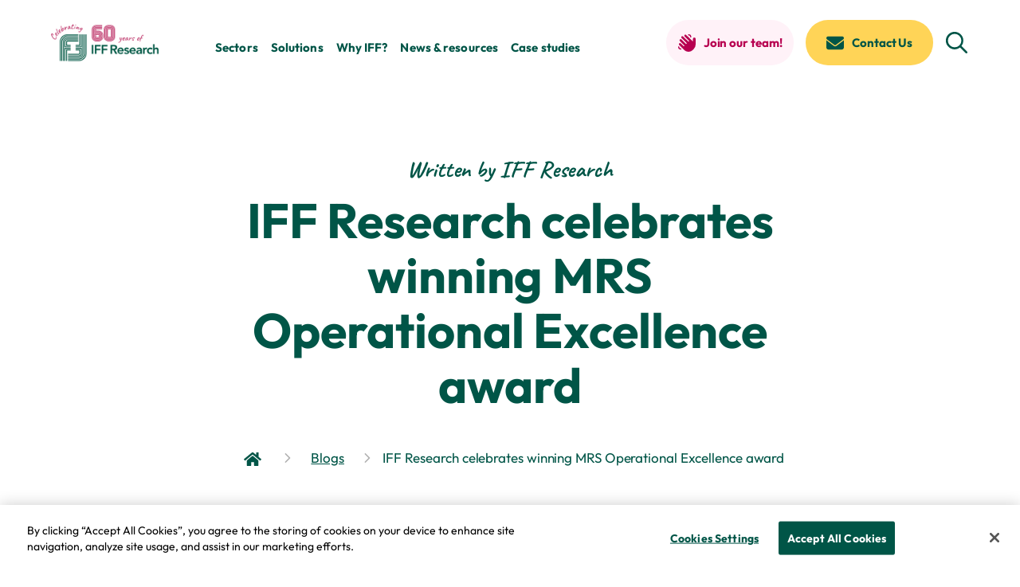

--- FILE ---
content_type: text/html; charset=UTF-8
request_url: https://www.iffresearch.com/blogs/iff-research-celebrates-winning-mrs-operational-excellence-award/
body_size: 47394
content:
<!doctype html>
<html lang="en-US">
  <head>
  <meta charset="utf-8">
  <meta http-equiv="x-ua-compatible" content="ie=edge">
  <meta name="viewport" content="width=device-width, initial-scale=1, shrink-to-fit=no">
  <meta name='robots' content='index, follow, max-image-preview:large, max-snippet:-1, max-video-preview:-1' />

	<!-- This site is optimized with the Yoast SEO plugin v26.5 - https://yoast.com/wordpress/plugins/seo/ -->
	<title>IFF Research celebrates winning MRS Operational Excellence award | IFF Research</title>
	<link rel="canonical" href="https://www.iffresearch.com/blogs/iff-research-celebrates-winning-mrs-operational-excellence-award/" />
	<meta property="og:locale" content="en_US" />
	<meta property="og:type" content="article" />
	<meta property="og:title" content="IFF Research celebrates winning MRS Operational Excellence award | IFF Research" />
	<meta property="og:url" content="https://www.iffresearch.com/blogs/iff-research-celebrates-winning-mrs-operational-excellence-award/" />
	<meta property="og:site_name" content="IFF Research" />
	<meta property="article:modified_time" content="2022-11-22T18:21:44+00:00" />
	<meta property="og:image" content="https://www.iffresearch.com/app/uploads/2022/11/MRS-aspect-ratio-530-337.jpg" />
	<meta property="og:image:width" content="673" />
	<meta property="og:image:height" content="428" />
	<meta property="og:image:type" content="image/jpeg" />
	<meta name="twitter:card" content="summary_large_image" />
	<meta name="twitter:site" content="@IFFResearch" />
	<script type="application/ld+json" class="yoast-schema-graph">{"@context":"https://schema.org","@graph":[{"@type":"WebPage","@id":"https://www.iffresearch.com/blogs/iff-research-celebrates-winning-mrs-operational-excellence-award/","url":"https://www.iffresearch.com/blogs/iff-research-celebrates-winning-mrs-operational-excellence-award/","name":"IFF Research celebrates winning MRS Operational Excellence award | IFF Research","isPartOf":{"@id":"https://www.iffresearch.com/#website"},"datePublished":"2020-09-28T16:41:00+00:00","dateModified":"2022-11-22T18:21:44+00:00","breadcrumb":{"@id":"https://www.iffresearch.com/blogs/iff-research-celebrates-winning-mrs-operational-excellence-award/#breadcrumb"},"inLanguage":"en-US","potentialAction":[{"@type":"ReadAction","target":["https://www.iffresearch.com/blogs/iff-research-celebrates-winning-mrs-operational-excellence-award/"]}]},{"@type":"BreadcrumbList","@id":"https://www.iffresearch.com/blogs/iff-research-celebrates-winning-mrs-operational-excellence-award/#breadcrumb","itemListElement":[{"@type":"ListItem","position":1,"name":"Home","item":"https://www.iffresearch.com/"},{"@type":"ListItem","position":2,"name":"IFF Research celebrates winning MRS Operational Excellence award"}]},{"@type":"WebSite","@id":"https://www.iffresearch.com/#website","url":"https://www.iffresearch.com/","name":"IFF Research","description":"","publisher":{"@id":"https://www.iffresearch.com/#organization"},"potentialAction":[{"@type":"SearchAction","target":{"@type":"EntryPoint","urlTemplate":"https://www.iffresearch.com/?s={search_term_string}"},"query-input":{"@type":"PropertyValueSpecification","valueRequired":true,"valueName":"search_term_string"}}],"inLanguage":"en-US"},{"@type":"Organization","@id":"https://www.iffresearch.com/#organization","name":"IFF Research","url":"https://www.iffresearch.com/","logo":{"@type":"ImageObject","inLanguage":"en-US","@id":"https://www.iffresearch.com/#/schema/logo/image/","url":"https://www.iffresearch.com/app/uploads/2022/12/IFF-transparent-logo.png","contentUrl":"https://www.iffresearch.com/app/uploads/2022/12/IFF-transparent-logo.png","width":340,"height":156,"caption":"IFF Research"},"image":{"@id":"https://www.iffresearch.com/#/schema/logo/image/"},"sameAs":["https://x.com/IFFResearch","https://uk.linkedin.com/company/iff-research"]}]}</script>
	<!-- / Yoast SEO plugin. -->


<link rel='dns-prefetch' href='//maps.googleapis.com' />
<link rel="alternate" title="oEmbed (JSON)" type="application/json+oembed" href="https://www.iffresearch.com/wp-json/oembed/1.0/embed?url=https%3A%2F%2Fwww.iffresearch.com%2Fblogs%2Fiff-research-celebrates-winning-mrs-operational-excellence-award%2F" />
<link rel="alternate" title="oEmbed (XML)" type="text/xml+oembed" href="https://www.iffresearch.com/wp-json/oembed/1.0/embed?url=https%3A%2F%2Fwww.iffresearch.com%2Fblogs%2Fiff-research-celebrates-winning-mrs-operational-excellence-award%2F&#038;format=xml" />
<style id='wp-img-auto-sizes-contain-inline-css' type='text/css'>
img:is([sizes=auto i],[sizes^="auto," i]){contain-intrinsic-size:3000px 1500px}
/*# sourceURL=wp-img-auto-sizes-contain-inline-css */
</style>
<style id='classic-theme-styles-inline-css' type='text/css'>
/*! This file is auto-generated */
.wp-block-button__link{color:#fff;background-color:#32373c;border-radius:9999px;box-shadow:none;text-decoration:none;padding:calc(.667em + 2px) calc(1.333em + 2px);font-size:1.125em}.wp-block-file__button{background:#32373c;color:#fff;text-decoration:none}
/*# sourceURL=/wp-includes/css/classic-themes.min.css */
</style>
<link rel='stylesheet' id='sage/base.css-css' href='https://www.iffresearch.com/app/themes/iffresearch/dist/styles/base_9315438ae80c88e325fd.css' type='text/css' media='all' />
<link rel='stylesheet' id='sage/main.css-css' href='https://www.iffresearch.com/app/themes/iffresearch/dist/styles/main_c220c4e16248294d8f50.css' type='text/css' media='all' />
<link rel="https://api.w.org/" href="https://www.iffresearch.com/wp-json/" /><link rel="alternate" title="JSON" type="application/json" href="https://www.iffresearch.com/wp-json/wp/v2/articles/4024" /><link rel="EditURI" type="application/rsd+xml" title="RSD" href="https://www.iffresearch.com/wp/xmlrpc.php?rsd" />
<meta name="generator" content="WordPress 6.9" />
<link rel='shortlink' href='https://www.iffresearch.com/?p=4024' />
<!-- Google Analytics UA script --><!-- Google tag (gtag.js) -->
<script async src="https://www.googletagmanager.com/gtag/js?id=UA-62209422-1"></script>
<script>
  window.dataLayer = window.dataLayer || [];
  function gtag(){dataLayer.push(arguments);}
  gtag('js', new Date());

  gtag('config', 'UA-62209422-1');
</script>

<!-- End Google Analytics UA script --><!-- GTM - header --><!-- Google Tag Manager -->
<script>(function(w,d,s,l,i){w[l]=w[l]||[];w[l].push({'gtm.start':
new Date().getTime(),event:'gtm.js'});var f=d.getElementsByTagName(s)[0],
j=d.createElement(s),dl=l!='dataLayer'?'&l='+l:'';j.async=true;j.src=
'https://www.googletagmanager.com/gtm.js?id='+i+dl;f.parentNode.insertBefore(j,f);
})(window,document,'script','dataLayer','GTM-55J32RM');</script>
<!-- End Google Tag Manager --><!-- End GTM - header --><!-- One Trust --><!-- OneTrust Cookies Consent Notice start for www.iffresearch.com -->

<script src="https://cdn.cookielaw.org/scripttemplates/otSDKStub.js"  type="text/javascript" charset="UTF-8" data-domain-script="ff7ee181-da42-4928-938e-28988a4f48ef" ></script>
<script type="text/javascript">
function OptanonWrapper() { }
</script>
<!-- OneTrust Cookies Consent Notice end for www.iffresearch.com --><!-- End One Trust --><!-- HubSpot Tracking Code --><!-- Start of HubSpot Embed Code -->
<script type="text/javascript" id="hs-script-loader" async defer src="//js.hs-scripts.com/6097965.js"></script>
<!-- End of HubSpot Embed Code --><!-- End HubSpot Tracking Code --><!-- GA4 --><meta name="google-site-verification" content="4XZ2xfVCRtOFY0Mfj1OG36MVaClBwxcDIMDKw2ikktg" /><!-- End GA4 --><link rel="icon" href="https://www.iffresearch.com/app/uploads/2022/12/cropped-favicon-2-32x32.png" sizes="32x32" />
<link rel="icon" href="https://www.iffresearch.com/app/uploads/2022/12/cropped-favicon-2-192x192.png" sizes="192x192" />
<link rel="apple-touch-icon" href="https://www.iffresearch.com/app/uploads/2022/12/cropped-favicon-2-180x180.png" />
<meta name="msapplication-TileImage" content="https://www.iffresearch.com/app/uploads/2022/12/cropped-favicon-2-270x270.png" />

  </head>
  <body class="wp-singular articles-template-default single single-articles postid-4024 wp-theme-iffresearchresources iff-research-celebrates-winning-mrs-operational-excellence-award app-data index-data singular-data single-data single-articles-data single-articles-iff-research-celebrates-winning-mrs-operational-excellence-award-data">
        <div class="fullscreen-nav top-0 h-100 w-100 position-fixed z-5">
  
  <div class="fullscreen-nav__background position-absolute right-0 bottom-0 w-100 overflow-hidden">
    <svg class="fullscreen-nav__background-shape position-absolute fg-color-white" xmlns="http://www.w3.org/2000/svg" width="1278.394" height="1445.379" viewBox="0 0 1278.394 1445.379"><g id="lines-1" transform="translate(-502.993 3.019)" style="mix-blend-mode:normal;isolation:isolate"><g id="Layer_2" data-name="Layer 2" transform="translate(504.192 -1.809)"><g id="Design"><g id="Group_101" data-name="Group 101" style="mix-blend-mode:soft-light;isolation:isolate" fill="none" stroke="rgba(44,227,160,0.2)" stroke-width="2.391"><path id="Path_17" data-name="Path 17" d="M763.1 59.41c100.877 62.918 153.1 173.331 211.5 272.881 77.347 131.869 151.626 267.553 210.419 408.814 86.344 207.413 189.087 557.62-89.247 666.809a429.5 429.5 0 01-60.638 18.43C363.18 1580.6-133.906 692.7 34.077 291.6 135.2 50.123 520.486-74.7 748.132 50.62q7.65 4.23 14.968 8.79z" transform="translate(-1.191 -1.191)"/><path id="Path_18" data-name="Path 18" d="M740.892 53.258c5.017 2.757 9.93 5.66 14.74 8.645 99.3 61.944 150.714 170.615 208.18 268.631 76.124 129.8 149.242 263.365 207.143 402.428 84.976 204.179 186.143 548.892-87.858 656.382a421.769 421.769 0 01-59.705 18.14C361.973 1559.317-127.339 685.3 38.011 290.461c99.55-237.7 478.801-360.552 702.881-237.203z" transform="translate(1.072 .546)"/><path id="Path_19" data-name="Path 19" d="M733.674 55.913q7.432 4.074 14.491 8.5c97.726 60.949 148.309 167.92 204.884 264.36 74.922 127.744 146.878 259.2 203.847 396.022 83.629 200.924 183.178 540.165-86.469 645.954a415.336 415.336 0 01-58.751 17.849C360.766 1538.027-120.771 677.9 41.946 289.343 139.92 55.415 513.138-65.488 733.674 55.913z" transform="translate(3.337 2.286)"/><path id="Path_20" data-name="Path 20" d="M726.43 58.553q7.308 4.011 14.263 8.375c96.15 59.975 145.925 165.2 201.567 260.09 73.719 125.671 144.515 255.011 200.551 389.637 82.281 197.69 180.214 531.458-85.059 635.527a407.3 407.3 0 01-57.8 17.559C359.555 1516.744-114.209 670.488 45.9 288.21 142.274 58.056 509.481-60.9 726.43 58.553z" transform="translate(5.605 4.02)"/><path id="Path_21" data-name="Path 21" d="M719.211 61.19a311.545 311.545 0 0114.035 8.23C827.82 128.4 876.766 231.909 931.5 325.239c72.5 123.618 142.131 250.823 197.255 383.232 80.933 194.435 177.27 522.73-83.67 625.1a402.79 402.79 0 01-56.844 17.269C358.348 1495.458-107.641 663.091 49.831 287.094 144.633 60.713 505.807-56.292 719.211 61.19z" transform="translate(7.87 5.758)"/><path id="Path_22" data-name="Path 22" d="M711.971 63.827q7.059 3.887 13.807 8.085c93 58.005 141.136 159.773 194.953 251.549 71.294 121.546 139.769 246.639 193.98 376.847 79.586 191.2 174.305 514-82.281 614.671a394.988 394.988 0 01-55.911 16.979c-619.377 142.214-1077.593-676.263-922.754-1046C146.992 63.351 502.133-51.685 711.971 63.827z" transform="translate(10.134 7.494)"/><path id="Path_23" data-name="Path 23" d="M704.752 66.467q6.934 3.825 13.558 7.961c91.423 57.01 138.731 157.078 191.636 247.278 70.07 119.493 137.4 242.448 190.683 370.441 78.238 187.946 171.341 505.295-80.871 604.244a387.776 387.776 0 01-54.958 16.688C355.934 1452.867-94.507 648.3 57.7 284.826 149.351 66.011 498.459-47.1 704.752 66.467z" transform="translate(12.398 9.229)"/><path id="Path_24" data-name="Path 24" d="M697.515 69.1c4.54 2.508 9 5.121 13.33 7.816 89.848 56.036 136.347 154.362 188.34 243.008 68.868 117.42 135.02 238.26 187.387 364.056 76.891 184.712 168.4 496.568-79.482 593.8a379.753 379.753 0 01-54 16.4C354.729 1431.58-87.958 640.883 61.636 283.71 151.712 68.668 494.787-42.491 697.515 69.1z" transform="translate(14.66 10.967)"/><path id="Path_25" data-name="Path 25" d="M690.3 71.741a270.588 270.588 0 0113.1 7.691c88.25 55.041 133.941 151.647 185.022 238.758 67.666 115.368 132.657 234.073 184.09 357.67 75.543 181.458 165.432 487.84-78.093 583.368a372.54 372.54 0 01-53.05 16.108C353.5 1410.294-81.391 633.487 65.571 282.575 154.05 71.306 491.135-37.884 690.3 71.741z" transform="translate(16.924 12.703)"/><path id="Path_26" data-name="Path 26" d="M683.052 74.4a277.822 277.822 0 0112.853 7.546c86.676 54.066 131.558 148.931 181.727 234.487 66.443 113.294 130.273 229.906 180.815 351.264 74.175 178.224 162.468 479.133-76.684 572.94a368.369 368.369 0 01-52.118 15.838C352.291 1389-74.828 626.087 69.521 281.435 156.4 73.961 487.456-33.28 683.052 74.4z" transform="translate(19.192 14.443)"/><path id="Path_27" data-name="Path 27" d="M675.834 77.036a269.273 269.273 0 0112.625 7.4c85.1 53.071 129.154 146.236 178.41 230.217 65.24 111.242 127.91 225.718 177.519 344.879 72.828 174.969 159.524 470.4-75.295 562.513a363.869 363.869 0 01-51.164 15.548c-566.845 130.128-986.19-618.9-844.473-957.27C158.763 76.6 483.783-28.691 675.834 77.036z" transform="translate(21.456 16.177)"/><path id="Path_28" data-name="Path 28" d="M668.594 79.673q6.344 3.483 12.4 7.277c83.525 52.1 126.769 143.52 175.114 225.946 64.038 109.169 125.546 221.53 174.223 338.474 71.48 171.735 156.56 461.677-73.906 552.085a356.645 356.645 0 01-50.21 15.258C349.877 1346.435-61.694 611.276 77.39 279.187 161.122 79.258 480.109-24.085 668.594 79.673z" transform="translate(23.72 17.915)"/><path id="Path_29" data-name="Path 29" d="M661.355 82.311a248.643 248.643 0 0112.148 7.131c81.949 51.1 124.365 140.8 171.8 221.676 62.815 107.117 123.162 217.343 170.926 332.088 70.133 168.48 153.6 452.97-72.5 541.657a348.556 348.556 0 01-49.257 14.968C348.67 1325.149-55.126 603.88 81.325 278.052 163.481 81.9 476.456-19.478 661.355 82.311z" transform="translate(25.984 19.651)"/><path id="Path_30" data-name="Path 30" d="M654.136 84.95a268.627 268.627 0 0111.92 6.986c80.374 50.127 121.981 138.089 168.5 217.405 61.612 105.043 120.8 213.155 167.651 325.7 68.785 165.246 150.651 444.243-71.107 531.23a340.834 340.834 0 01-48.324 14.678C347.464 1303.865-48.559 596.485 85.259 276.939 165.84 84.556 472.782-14.89 654.136 84.95z" transform="translate(28.248 21.386)"/><path id="Path_31" data-name="Path 31" d="M646.9 87.588q5.971 3.3 11.692 6.862c78.8 49.153 119.576 135.373 165.184 213.134 60.41 102.991 118.415 208.968 164.355 319.3 67.438 161.991 147.687 435.515-69.718 520.8a333.606 333.606 0 01-47.37 14.387C346.257 1282.58-41.992 589.089 89.193 275.8 168.2 87.194 469.108-10.283 646.9 87.588z" transform="translate(30.513 23.122)"/><path id="Path_32" data-name="Path 32" d="M639.673 90.225q5.877 3.234 11.464 6.717C728.36 145.1 768.329 229.619 813 305.805c59.187 100.918 116.052 204.78 161.058 312.912 66.09 158.757 144.722 426.808-68.308 510.374a327.2 327.2 0 01-46.417 14.1C345.045 1261.293-35.429 581.671 93.144 274.667 170.533 89.851 465.43-5.677 639.673 90.225z" transform="translate(32.781 24.86)"/><path id="Path_33" data-name="Path 33" d="M632.436 92.883q5.753 3.172 11.215 6.592C719.3 146.659 758.438 229.438 802.222 304.09 860.206 402.955 915.91 504.7 959.984 610.6c64.722 155.5 141.779 418.08-66.919 499.947a322.685 322.685 0 01-45.463 13.807C343.82 1239.987-28.88 574.276 97.081 273.553 172.894 92.489 461.758-1.09 632.436 92.883z" transform="translate(35.043 26.596)"/><path id="Path_34" data-name="Path 34" d="M625.217 95.52c3.752 2.073 7.4 4.208 10.987 6.447 74.051 46.188 112.4 127.246 155.254 200.343 56.782 96.813 111.3 196.425 154.487 300.121 63.374 152.269 138.814 409.353-65.53 489.519a314.1 314.1 0 01-44.53 13.517C342.613 1218.7-22.313 566.878 101.015 272.417 175.253 95.147 458.105 3.516 625.217 95.52z" transform="translate(37.307 28.334)"/><path id="Path_35" data-name="Path 35" d="M617.977 98.157a229.918 229.918 0 0110.759 6.3c72.475 45.214 110 124.531 151.957 196.073 55.559 94.74 108.941 192.238 151.191 293.736 62.027 149.034 135.85 400.645-64.121 479.091a304.22 304.22 0 01-43.576 13.226C341.406 1197.414-15.746 559.482 104.95 271.281 177.612 97.784 454.431 8.123 617.977 98.157z" transform="translate(39.571 30.07)"/><path id="Path_36" data-name="Path 36" d="M610.759 100.8a218.59 218.59 0 0110.511 6.178c70.9 44.219 107.614 121.836 148.641 191.8 54.357 92.688 106.557 188.05 147.894 287.33 60.679 145.78 132.906 391.918-62.732 468.664a302.422 302.422 0 01-42.623 12.957C340.2 1176.13-9.178 552.067 108.884 270.168 179.97 100.445 450.757 12.711 610.759 100.8z" transform="translate(41.836 31.805)"/><path id="Path_37" data-name="Path 37" d="M603.519 103.435c3.5 1.928 6.945 3.939 10.283 6.033C683.126 152.712 719.011 228.587 759.146 297c53.154 90.615 104.194 183.862 144.6 280.945 59.332 142.546 129.941 383.19-61.343 458.236a295.227 295.227 0 01-41.669 12.667c-461.74 106-803.343-504.176-687.914-779.814 69.509-165.952 334.264-251.716 490.699-165.599z" transform="translate(44.1 33.542)"/><path id="Path_38" data-name="Path 38" d="M596.3 106.071q5.131 2.83 10.054 5.888c67.749 42.25 102.825 116.4 142.027 183.261 51.931 88.562 101.83 179.675 141.323 274.539 57.984 139.291 126.977 374.483-59.933 447.808a286.6 286.6 0 01-40.736 12.376C337.781 1133.557 3.951 537.274 116.769 267.9 184.684 105.74 443.405 21.925 596.3 106.071z" transform="translate(46.369 35.279)"/><path id="Path_39" data-name="Path 39" d="M589.056 108.7a218.014 218.014 0 019.826 5.763c66.174 41.28 100.418 113.693 138.732 178.996 50.729 86.489 99.446 175.508 138.026 268.154 56.637 136.057 124.033 365.755-58.54 437.381a282.936 282.936 0 01-39.783 12.086C336.574 1112.267 10.519 529.874 120.7 266.778c66.339-158.384 319.049-240.25 468.353-158.052z" transform="translate(48.632 37.02)"/><path id="Path_40" data-name="Path 40" d="M581.837 111.369q4.913 2.705 9.578 5.618c64.6 40.28 98.037 110.993 135.414 174.72 49.526 84.437 97.083 171.32 134.73 261.748 55.289 132.8 121.068 357.028-57.155 426.953a275.71 275.71 0 01-38.829 11.8c-430.207 98.779-748.489-469.745-640.937-726.559 64.763-154.611 311.44-234.529 457.2-154.3z" transform="translate(50.897 38.751)"/><path id="Path_41" data-name="Path 41" d="M574.6 114.01q4.789 2.643 9.35 5.494c63.022 39.306 95.632 108.278 132.1 170.47 48.3 82.364 94.72 167.133 131.434 255.363C901.4 674.905 965.6 893.658 791.734 961.862a265.785 265.785 0 01-37.875 11.506C334.14 1069.7 23.654 515.07 128.573 264.516 191.74 113.678 432.4 35.709 574.6 113.989z" transform="translate(53.161 40.484)"/><path id="Path_42" data-name="Path 42" d="M567.379 116.641q4.665 2.581 9.122 5.349c61.446 38.311 93.248 105.562 128.8 166.2 47.1 80.312 92.335 162.945 128.159 248.978 52.574 126.313 115.16 339.593-54.357 406.1a260.721 260.721 0 01-36.943 11.215c-409.226 93.929-711.939-446.816-609.653-691.088C194.1 116.33 428.731 40.33 567.359 116.641z" transform="translate(55.424 42.228)"/><path id="Path_43" data-name="Path 43" d="M560.142 119.281q4.54 2.488 8.873 5.2c59.85 37.336 90.843 102.846 125.484 161.929 45.9 78.238 89.972 158.757 124.862 242.572 51.226 123.079 112.2 330.865-52.967 395.67a252.679 252.679 0 01-35.994 10.93c-398.671 91.527-693.631-435.308-593.956-673.32C196.46 118.97 425.059 44.92 560.142 119.281z" transform="translate(57.686 43.961)"/><path id="Path_44" data-name="Path 44" d="M552.919 121.915q4.416 2.426 8.645 5.079c58.275 36.341 88.459 100.13 122.188 157.659 44.675 76.186 87.588 154.57 121.566 236.187C855.2 640.664 914.569 843 753.76 906.062a245.489 245.489 0 01-35.036 10.638c-388.207 89.122-675.392-423.843-578.33-655.553C198.814 121.625 421.4 49.523 552.919 121.936z" transform="translate(59.955 45.702)"/><path id="Path_45" data-name="Path 45" d="M545.679 124.554a187.025 187.025 0 018.417 4.934c56.7 35.367 86.054 97.435 118.871 153.388 43.473 74.113 85.225 150.382 118.27 229.781 48.531 116.591 106.287 313.431-50.169 374.794a241.758 241.758 0 01-34.082 10.349C329.311 984.535 49.9 485.459 144.329 260.01c56.844-135.725 273.399-205.878 401.35-135.456z" transform="translate(62.219 47.436)"/><path id="Path_46" data-name="Path 46" d="M538.46 127.2c2.8 1.534 5.514 3.13 8.189 4.789 55.123 34.372 83.67 94.72 115.575 149.117 42.27 72.061 82.861 146.215 114.994 223.4 47.184 113.336 103.323 304.7-48.78 364.366a236.811 236.811 0 01-33.149 10.075C328.1 963.252 56.467 478.066 148.263 258.878 203.532 126.926 414.054 58.721 538.46 127.2z" transform="translate(64.483 49.17)"/><path id="Path_47" data-name="Path 47" d="M531.221 129.85a166.073 166.073 0 017.94 4.664c53.548 33.4 81.265 92 112.258 144.847 41.047 69.988 80.477 142.027 111.7 217.011 45.836 110.1 100.379 296-47.37 353.939a226.866 226.866 0 01-32.2 9.785C326.9 941.962 63.034 470.666 152.2 257.759 205.87 129.58 410.38 63.324 531.221 129.85z" transform="translate(66.747 50.91)"/><path id="Path_48" data-name="Path 48" d="M523.981 132.487c2.633 1.451 5.2 2.965 7.712 4.519 51.972 32.423 78.881 89.288 108.962 140.576 39.845 67.935 78.114 137.84 108.4 210.605 44.468 106.847 97.415 287.268-45.981 343.511a221.519 221.519 0 01-31.241 9.495C325.69 920.676 69.6 463.249 156.132 256.624c52.097-124.406 250.574-188.693 367.849-124.137z" transform="translate(69.012 52.647)"/><path id="Path_49" data-name="Path 49" d="M516.762 135.128c2.55 1.41 5.038 2.861 7.484 4.395 50.4 31.428 76.476 86.593 105.645 136.326C668.533 341.712 705.621 409.5 735 480.07c43.12 103.613 94.45 278.54-44.592 333.084a214.332 214.332 0 01-30.288 9.2c-335.633 77.036-583.948-366.5-500.05-566.866 50.518-120.629 242.963-182.967 356.692-120.36z" transform="translate(71.276 54.38)"/><path id="Path_50" data-name="Path 50" d="M509.519 137.763a153.943 153.943 0 017.235 4.25c48.821 30.454 74.092 83.877 102.328 132.056 37.419 63.81 73.367 129.465 101.83 197.814 41.773 100.358 91.506 269.833-43.182 322.656a206.52 206.52 0 01-29.355 8.914c-325.123 74.652-565.643-355-484.357-549.079 48.945-116.839 235.357-177.249 345.521-116.611z" transform="translate(73.544 56.119)"/><path id="Path_51" data-name="Path 51" d="M502.3 140.4c2.384 1.306 4.727 2.7 7.007 4.1 47.246 29.459 71.687 81.161 99.031 127.785 36.217 61.737 71 125.277 98.534 191.429 40.425 97.124 88.542 261.106-41.793 312.228a202.035 202.035 0 01-28.4 8.624C322.045 856.82 89.3 441.061 167.952 253.239 215.3 140.173 395.7 81.733 502.3 140.4z" transform="translate(75.808 57.856)"/><path id="Path_52" data-name="Path 52" d="M495.069 143.042q3.452 1.9 6.779 3.98c45.67 28.484 69.3 78.446 95.715 123.515 34.994 59.684 68.619 121.089 95.238 185.023 39.078 93.87 85.577 252.378-40.4 301.8a192.115 192.115 0 01-27.448 8.334C320.826 835.516 95.834 433.648 171.874 252.107c45.774-109.293 220.142-165.785 323.195-109.065z" transform="translate(78.063 59.589)"/><path id="Path_53" data-name="Path 53" d="M487.844 145.683a124.983 124.983 0 016.53 3.835c44.074 27.489 66.9 75.751 92.418 119.244 33.791 57.611 66.256 116.922 91.942 178.638 37.73 90.635 82.633 243.671-38.995 291.373a184.9 184.9 0 01-26.494 8.044c-293.612 67.417-510.83-320.583-437.422-495.842 44.2-105.52 212.554-160.063 312.021-105.292z" transform="translate(80.334 61.323)"/><path id="Path_54" data-name="Path 54" d="M480.611 148.334a142.936 142.936 0 016.3 3.69c42.5 26.515 64.515 73.035 89.1 114.974 32.589 55.559 63.893 112.735 88.666 172.253 36.383 87.381 79.669 234.944-37.606 280.945a179.815 179.815 0 01-25.561 7.753c-283.1 64.991-492.546-309.1-421.77-478.1 42.6-101.747 204.946-154.321 300.847-101.519z" transform="translate(82.591 63.066)"/><path id="Path_55" data-name="Path 55" d="M473.385 150.97c2.073 1.14 4.1 2.322 6.074 3.566 40.923 25.52 62.11 70.319 85.805 110.7 31.366 53.486 61.509 108.547 85.37 165.847 35.035 84.147 76.7 226.216-36.217 270.518a175.384 175.384 0 01-24.608 7.484c-272.591 62.587-474.261-297.634-406.118-460.35 41.027-97.974 197.338-148.6 289.673-97.767z" transform="translate(84.863 64.804)"/><path id="Path_56" data-name="Path 56" d="M466.141 153.61q2.985 1.648 5.846 3.421c39.347 24.545 59.726 67.6 82.488 106.432 30.164 51.433 59.145 104.359 82.074 159.462 33.667 80.892 73.761 217.488-34.807 260.09a168.176 168.176 0 01-23.654 7.194C316.008 750.391 122.112 404.06 187.642 247.6c39.451-94.18 189.729-142.877 278.52-93.994z" transform="translate(87.131 66.539)"/><path id="Path_57" data-name="Path 57" d="M458.922 156.241q2.861 1.586 5.6 3.3c37.772 23.55 57.321 64.908 79.192 102.183 28.961 49.381 56.761 100.172 78.777 153.056 32.319 77.658 70.8 208.781-33.418 249.662a162.848 162.848 0 01-22.7 6.9C314.8 729.1 128.679 396.657 191.577 246.482c37.855-90.407 182.121-137.135 267.346-90.221z" transform="translate(89.395 68.282)"/><path id="Path_58" data-name="Path 58" d="M451.69 158.882c1.824 1.016 3.628 2.052 5.369 3.151 36.2 22.576 54.937 62.193 75.875 97.912 27.738 47.308 54.4 95.984 75.5 146.671 30.972 74.424 67.832 200.053-32.029 239.235a153.172 153.172 0 01-21.767 6.613C313.58 707.815 135.232 389.264 195.5 245.35c36.276-86.634 174.51-131.413 256.169-86.45z" transform="translate(91.653 70.016)"/><path id="Path_59" data-name="Path 59" d="M444.457 161.525c1.762.974 3.462 1.969 5.141 3.006 34.621 21.581 52.532 59.477 72.579 93.642 26.536 45.256 52.035 91.817 72.206 140.286 29.624 71.169 64.888 191.326-30.62 228.807a145.941 145.941 0 01-20.814 6.323c-230.569 52.926-401.122-251.735-343.49-389.368 34.7-82.861 166.9-125.692 245.019-82.7z" transform="translate(93.93 71.747)"/><path id="Path_60" data-name="Path 60" d="M437.232 164.163c1.679.912 3.3 1.887 4.892 2.882 33.045 20.607 50.148 56.761 69.262 89.371 25.333 43.182 49.651 87.63 68.909 133.88 28.277 67.935 61.923 182.619-29.231 218.379a141.45 141.45 0 01-19.86 6.033c-220.059 50.521-382.838-240.25-327.839-371.622 33.128-79.088 159.3-119.949 233.845-78.923z" transform="translate(96.18 73.483)"/><path id="Path_61" data-name="Path 61" d="M430.008 166.817q2.394 1.306 4.665 2.736c31.469 19.611 47.743 54.045 65.945 85.1 24.11 41.13 47.287 83.442 65.613 127.5 26.93 64.68 58.959 173.891-27.842 207.952a133.38 133.38 0 01-18.906 5.742c-209.548 48.113-364.553-228.79-312.166-353.88 31.532-75.316 151.683-114.228 222.671-75.15z" transform="translate(98.449 75.223)"/><path id="Path_62" data-name="Path 62" d="M422.762 169.464c1.513.829 2.985 1.7 4.436 2.591 29.873 18.637 45.359 51.35 62.649 80.83 22.908 39.057 44.9 79.254 62.338 121.089 25.582 61.447 56.015 165.163-26.432 197.526a125.629 125.629 0 01-17.974 5.452c-199.037 45.691-346.268-217.3-296.514-336.131 29.956-71.522 144.08-108.506 211.517-71.376z" transform="translate(100.72 76.951)"/><path id="Path_63" data-name="Path 63" d="M415.543 172.095c1.43.788 2.84 1.617 4.208 2.467 28.3 17.663 42.954 48.635 59.332 76.559 21.705 37 42.54 75.067 59.042 114.7 24.214 58.192 53.05 156.456-25.043 187.1a121.121 121.121 0 01-17.02 5.162C307.535 601.369 168.078 352.246 215.2 239.7c28.381-67.749 136.472-102.763 200.344-67.6z" transform="translate(102.984 78.695)"/><path id="Path_64" data-name="Path 64" d="M408.313 174.745a81.974 81.974 0 013.96 2.322c26.722 16.668 40.57 45.919 56.036 72.289 20.482 34.932 40.177 70.879 55.745 108.3 22.865 54.955 50.085 147.726-23.654 176.644a111.244 111.244 0 01-16.067 4.872C306.316 580.034 174.613 344.8 219.122 238.555c26.784-63.976 128.863-97.041 189.169-63.851z" transform="translate(105.239 80.418)"/><path id="Path_65" data-name="Path 65" d="M401.087 177.365c1.265.7 2.508 1.43 3.732 2.2 25.147 15.693 38.166 43.2 52.719 68.039 19.28 32.879 37.792 66.691 52.449 101.913 21.519 51.7 47.142 139-22.244 166.22a107.589 107.589 0 01-15.113 4.6c-167.507 38.456-291.436-182.888-249.56-282.873 25.209-60.2 121.255-91.32 178.016-60.078z" transform="translate(107.511 82.173)"/><path id="Path_66" data-name="Path 66" d="M393.836 180c1.2.663 2.363 1.347 3.5 2.052 23.571 14.7 35.782 40.508 49.422 63.768 18.077 30.806 35.429 62.524 49.174 95.528 20.171 48.469 44.178 130.294-20.855 155.793a102.288 102.288 0 01-14.159 4.312c-157 36.051-273.15-171.424-233.886-265.128 23.633-56.43 113.647-85.577 166.842-56.305z" transform="translate(109.786 83.909)"/><path id="Path_67" data-name="Path 67" d="M386.617 182.649c1.119.622 2.2 1.244 3.255 1.907 22 13.724 33.377 37.792 46.105 59.5 16.854 28.754 33.066 58.337 45.877 89.122 18.824 45.214 41.234 121.566-19.466 145.365a94.482 94.482 0 01-13.226 4.022C302.678 516.188 194.3 322.624 230.928 235.181c22.058-52.636 106.039-79.855 155.668-52.532z" transform="translate(112.029 85.637)"/><path id="Path_68" data-name="Path 68" d="M379.384 185.3a48.478 48.478 0 013.027 1.783c20.42 12.729 30.993 35.077 42.809 55.227 15.652 26.681 30.682 54.149 42.581 82.737 17.476 41.98 38.269 112.838-18.057 134.937a87.248 87.248 0 01-12.273 3.732C301.5 494.933 200.891 315.238 234.89 234.076c20.461-48.863 98.43-74.134 144.494-48.759z" transform="translate(114.307 87.384)"/><path id="Path_69" data-name="Path 69" d="M372.152 187.944a61.597 61.597 0 012.8 1.638c18.844 11.754 28.588 32.361 39.492 50.957 14.449 24.628 28.318 49.961 39.285 76.331 16.129 38.725 35.3 104.131-16.668 124.51a80.02 80.02 0 01-11.319 3.441c-125.463 28.816-218.3-136.99-186.931-211.891 18.886-45.09 90.822-68.391 133.341-45.007z" transform="translate(116.564 89.111)"/><path id="Path_70" data-name="Path 70" d="M364.926 190.585c.871.477 1.721.974 2.571 1.493 17.269 10.759 26.2 29.666 36.175 46.686 13.226 22.555 25.934 45.774 36.01 69.946 14.781 35.491 32.361 95.4-15.279 114.082a72.806 72.806 0 01-10.365 3.151C299.085 452.333 214.026 300.417 242.759 231.8c17.31-41.317 83.214-62.669 122.167-41.234z" transform="translate(118.836 90.845)"/><path id="Path_71" data-name="Path 71" d="M357.689 193.218a42.11 42.11 0 012.322 1.368c15.673 9.785 23.8 26.95 32.879 42.415 12.024 20.5 23.571 41.586 32.713 63.561 13.413 32.237 29.4 86.676-13.869 103.655a65.079 65.079 0 01-9.433 2.861C297.839 431.064 220.575 293.038 246.7 230.679c15.714-37.544 75.606-56.948 110.993-37.461z" transform="translate(121.097 92.585)"/><path id="Path_72" data-name="Path 72" d="M350.47 195.863c.7.394 1.41.809 2.094 1.223 14.1 8.79 21.415 24.234 29.562 38.145 10.822 18.43 21.208 37.4 29.417 57.155 12.065 29 26.432 77.969-12.48 93.227a60.534 60.534 0 01-8.479 2.571c-93.952 21.56-163.442-102.577-139.954-158.654 14.139-33.771 68-51.205 99.84-33.688z" transform="translate(123.361 94.315)"/><path id="Path_73" data-name="Path 73" d="M343.231 198.489c.643.352 1.244.7 1.866 1.1 12.521 7.816 19.01 21.519 26.266 33.9 9.6 16.377 18.824 33.232 26.121 50.77 10.718 25.748 23.488 69.241-11.091 82.8a53.3 53.3 0 01-7.525 2.28c-83.442 19.155-145.158-91.092-124.3-140.908 12.563-29.977 60.389-45.484 88.666-29.915z" transform="translate(125.625 96.063)"/><path id="Path_74" data-name="Path 74" d="M336.005 201.139c.56.311 1.1.622 1.617.954 10.946 6.82 16.626 18.8 22.949 29.624 8.4 14.3 16.46 29.044 22.845 44.364 9.37 22.514 20.524 60.514-9.681 72.372a46.088 46.088 0 01-6.572 1.99c-72.931 16.751-126.873-79.627-108.651-123.162 10.967-26.2 52.8-39.762 77.492-26.162z" transform="translate(127.896 97.787)"/><path id="Path_75" data-name="Path 75" d="M328.773 203.784c.477.269.933.539 1.389.808 9.37 5.846 14.221 16.108 19.653 25.354 7.194 12.252 14.076 24.856 19.549 37.979 8.023 19.259 17.559 51.807-8.292 61.944a40.271 40.271 0 01-5.639 1.721c-62.421 14.325-108.589-68.142-93-105.417 9.392-22.431 45.194-34.019 66.34-22.389z" transform="translate(130.153 99.538)"/><path id="Path_76" data-name="Path 76" d="M322.71 207.095c7.795 4.851 11.837 13.392 16.336 21.083a262.39 262.39 0 0116.254 31.573c6.675 16.025 14.615 43.079-6.9 51.516a33.054 33.054 0 01-4.685 1.43c-51.91 11.92-90.3-56.678-77.326-87.671 7.816-18.658 37.585-28.3 55.165-18.616a13.093 13.093 0 011.161.684z" transform="translate(132.422 101.264)"/></g></g></g></g></svg>
  </div>

  <div class="fullscreen-nav__responsive position-relative d-flex flex-row flex-wrap flex-between">
    <ul class="pl-0 pl-lg-50 w-100">
      <li class="header-nav__item--responsive d-block d-xl-none has_submenu depth-0"><a class="d-flex menu-item-responsive has_submenu flex-middle line-height-body letter-spacing-title font-weight-normal fg-color-iff-primary sectors" href="https://www.iffresearch.com/sectors/">Sectors<svg xmlns="http://www.w3.org/2000/svg" width="16" height="16" fill="currentColor" class="menu-item-responsive__link-icon ml-30 w-22px h-22px i--rotate-90deg bi bi-chevron-right" viewBox="0 0 16 16"><path fill-rule="evenodd" d="M4.646 1.646a.5.5 0 01.708 0l6 6a.5.5 0 010 .708l-6 6a.5.5 0 01-.708-.708L10.293 8 4.646 2.354a.5.5 0 010-.708z"/></svg></a>

                    <ul class="mobile-nav__submenu px-0">
<li class="header-nav__item--responsive d-block d-xl-none"><a class="menu-item-responsive d-flex flex-middle line-height-body letter-spacing-title font-weight-normal fg-color-iff-primary" href="https://www.iffresearch.com/sectors/business-enterprise/">Business &#038; Enterprise</a></li><li class="header-nav__item--responsive d-block d-xl-none"><a class="menu-item-responsive d-flex flex-middle line-height-body letter-spacing-title font-weight-normal fg-color-iff-primary" href="https://www.iffresearch.com/sectors/crime-justice/">Crime &#038; Justice</a></li><li class="header-nav__item--responsive d-block d-xl-none"><a class="menu-item-responsive d-flex flex-middle line-height-body letter-spacing-title font-weight-normal fg-color-iff-primary" href="https://www.iffresearch.com/sectors/education-learning-skills/">Education, Learning &#038; Skills</a></li><li class="header-nav__item--responsive d-block d-xl-none"><a class="menu-item-responsive d-flex flex-middle line-height-body letter-spacing-title font-weight-normal fg-color-iff-primary" href="https://www.iffresearch.com/sectors/energy-environment/">Energy &#038; Environment</a></li><li class="header-nav__item--responsive d-block d-xl-none"><a class="menu-item-responsive d-flex flex-middle line-height-body letter-spacing-title font-weight-normal fg-color-iff-primary" href="https://www.iffresearch.com/sectors/financial-services/">Financial Services</a></li><li class="header-nav__item--responsive d-block d-xl-none"><a class="menu-item-responsive d-flex flex-middle line-height-body letter-spacing-title font-weight-normal fg-color-iff-primary" href="https://www.iffresearch.com/sectors/health-wellbeing/">Health &#038; Wellbeing</a></li><li class="header-nav__item--responsive d-block d-xl-none"><a class="menu-item-responsive d-flex flex-middle line-height-body letter-spacing-title font-weight-normal fg-color-iff-primary" href="https://www.iffresearch.com/sectors/higher-education/">Higher Education</a></li><li class="header-nav__item--responsive d-block d-xl-none"><a class="menu-item-responsive d-flex flex-middle line-height-body letter-spacing-title font-weight-normal fg-color-iff-primary" href="https://www.iffresearch.com/sectors/housing/">Housing</a></li><li class="header-nav__item--responsive d-block d-xl-none"><a class="menu-item-responsive d-flex flex-middle line-height-body letter-spacing-title font-weight-normal fg-color-iff-primary" href="https://www.iffresearch.com/sectors/regulation/">Regulation</a></li><li class="header-nav__item--responsive d-block d-xl-none"><a class="menu-item-responsive d-flex flex-middle line-height-body letter-spacing-title font-weight-normal fg-color-iff-primary" href="https://www.iffresearch.com/sectors/work-welfare/">Work &#038; Welfare</a></li></ul>
</li><li class="header-nav__item--responsive d-block d-xl-none has_submenu depth-0"><a class="d-flex menu-item-responsive has_submenu flex-middle line-height-body letter-spacing-title font-weight-normal fg-color-iff-primary solutions" href="https://www.iffresearch.com/solutions/">Solutions<svg xmlns="http://www.w3.org/2000/svg" width="16" height="16" fill="currentColor" class="menu-item-responsive__link-icon ml-30 w-22px h-22px i--rotate-90deg bi bi-chevron-right" viewBox="0 0 16 16"><path fill-rule="evenodd" d="M4.646 1.646a.5.5 0 01.708 0l6 6a.5.5 0 010 .708l-6 6a.5.5 0 01-.708-.708L10.293 8 4.646 2.354a.5.5 0 010-.708z"/></svg></a>

                    <ul class="mobile-nav__submenu px-0">
<li class="header-nav__item--responsive d-block d-xl-none"><a class="menu-item-responsive d-flex flex-middle line-height-body letter-spacing-title font-weight-normal fg-color-iff-primary" href="https://www.iffresearch.com/solutions/behavioural-insights/">Behavioural insights</a></li><li class="header-nav__item--responsive d-block d-xl-none"><a class="menu-item-responsive d-flex flex-middle line-height-body letter-spacing-title font-weight-normal fg-color-iff-primary" href="https://www.iffresearch.com/solutions/business-spotlight-business-omnibus/">Business Spotlight – IFF’s business omnibus</a></li><li class="header-nav__item--responsive d-block d-xl-none"><a class="menu-item-responsive d-flex flex-middle line-height-body letter-spacing-title font-weight-normal fg-color-iff-primary" href="https://www.iffresearch.com/solutions/customer-experience-research/">Customer experience research</a></li><li class="header-nav__item--responsive d-block d-xl-none"><a class="menu-item-responsive d-flex flex-middle line-height-body letter-spacing-title font-weight-normal fg-color-iff-primary" href="https://www.iffresearch.com/solutions/customer-satisfaction-measurement/">Customer satisfaction measurement</a></li><li class="header-nav__item--responsive d-block d-xl-none"><a class="menu-item-responsive d-flex flex-middle line-height-body letter-spacing-title font-weight-normal fg-color-iff-primary" href="https://www.iffresearch.com/solutions/evaluation/">Evaluation</a></li><li class="header-nav__item--responsive d-block d-xl-none"><a class="menu-item-responsive d-flex flex-middle line-height-body letter-spacing-title font-weight-normal fg-color-iff-primary" href="https://www.iffresearch.com/solutions/national-statistics-complex-surveys/">National statistics and complex surveys</a></li><li class="header-nav__item--responsive d-block d-xl-none"><a class="menu-item-responsive d-flex flex-middle line-height-body letter-spacing-title font-weight-normal fg-color-iff-primary" href="https://www.iffresearch.com/solutions/stakeholder-research/">Stakeholder research</a></li><li class="header-nav__item--responsive d-block d-xl-none"><a class="menu-item-responsive d-flex flex-middle line-height-body letter-spacing-title font-weight-normal fg-color-iff-primary" href="https://www.iffresearch.com/solutions/tenant-satisfaction-measures/">Tenant satisfaction measures</a></li></ul>
</li><li class="header-nav__item--responsive d-block d-xl-none has_submenu depth-0"><a class="d-flex menu-item-responsive has_submenu flex-middle line-height-body letter-spacing-title font-weight-normal fg-color-iff-primary why iff" href="https://www.iffresearch.com/why-iff/">Why IFF?<svg xmlns="http://www.w3.org/2000/svg" width="16" height="16" fill="currentColor" class="menu-item-responsive__link-icon ml-30 w-22px h-22px i--rotate-90deg bi bi-chevron-right" viewBox="0 0 16 16"><path fill-rule="evenodd" d="M4.646 1.646a.5.5 0 01.708 0l6 6a.5.5 0 010 .708l-6 6a.5.5 0 01-.708-.708L10.293 8 4.646 2.354a.5.5 0 010-.708z"/></svg></a>

                    <ul class="mobile-nav__submenu px-0">
<li class="header-nav__item--responsive d-block d-xl-none has_submenu"><a class="d-flex menu-item-responsive has_submenu flex-middle line-height-body letter-spacing-title font-weight-normal fg-color-iff-primary " href="https://www.iffresearch.com/why-iff/about-us/">About us<svg xmlns="http://www.w3.org/2000/svg" width="16" height="16" fill="currentColor" class="menu-item-responsive__link-icon ml-30 w-22px h-22px i--rotate-90deg bi bi-chevron-right" viewBox="0 0 16 16"><path fill-rule="evenodd" d="M4.646 1.646a.5.5 0 01.708 0l6 6a.5.5 0 010 .708l-6 6a.5.5 0 01-.708-.708L10.293 8 4.646 2.354a.5.5 0 010-.708z"/></svg></a>
	<ul class="mobile-nav__submenu">
<li class="header-nav__item--responsive d-block d-xl-none"><a class="menu-item-responsive d-flex flex-middle line-height-body letter-spacing-title font-weight-normal fg-color-iff-primary" href="https://www.iffresearch.com/why-iff/about-us/our-approach/">Our approach</a></li><li class="header-nav__item--responsive d-block d-xl-none"><a class="menu-item-responsive d-flex flex-middle line-height-body letter-spacing-title font-weight-normal fg-color-iff-primary" href="https://www.iffresearch.com/why-iff/about-us/trusted-partner/">Trusted partner</a></li><li class="header-nav__item--responsive d-block d-xl-none"><a class="menu-item-responsive d-flex flex-middle line-height-body letter-spacing-title font-weight-normal fg-color-iff-primary" href="https://www.iffresearch.com/why-iff/about-us/award-winning/">Award-winning</a></li>	</ul>

</li><li class="header-nav__item--responsive d-block d-xl-none has_submenu"><a class="d-flex menu-item-responsive has_submenu flex-middle line-height-body letter-spacing-title font-weight-normal fg-color-iff-primary " href="https://www.iffresearch.com/why-iff/purpose-values/">Purpose and values<svg xmlns="http://www.w3.org/2000/svg" width="16" height="16" fill="currentColor" class="menu-item-responsive__link-icon ml-30 w-22px h-22px i--rotate-90deg bi bi-chevron-right" viewBox="0 0 16 16"><path fill-rule="evenodd" d="M4.646 1.646a.5.5 0 01.708 0l6 6a.5.5 0 010 .708l-6 6a.5.5 0 01-.708-.708L10.293 8 4.646 2.354a.5.5 0 010-.708z"/></svg></a>
	<ul class="mobile-nav__submenu">
<li class="header-nav__item--responsive d-block d-xl-none"><a class="menu-item-responsive d-flex flex-middle line-height-body letter-spacing-title font-weight-normal fg-color-iff-primary" href="https://www.iffresearch.com/why-iff/purpose-values/equality-diversity-inclusion/">Equality, diversity &#038; inclusion at IFF</a></li><li class="header-nav__item--responsive d-block d-xl-none"><a class="menu-item-responsive d-flex flex-middle line-height-body letter-spacing-title font-weight-normal fg-color-iff-primary" href="https://www.iffresearch.com/why-iff/sustainability-at-iff/">Sustainability at IFF</a></li><li class="header-nav__item--responsive d-block d-xl-none"><a class="menu-item-responsive d-flex flex-middle line-height-body letter-spacing-title font-weight-normal fg-color-iff-primary" href="https://www.iffresearch.com/why-iff/purpose-values/charity-giving/">Charity giving</a></li>	</ul>

</li><li class="header-nav__item--responsive d-block d-xl-none"><a class="menu-item-responsive d-flex flex-middle line-height-body letter-spacing-title font-weight-normal fg-color-iff-primary" href="https://www.iffresearch.com/why-iff/meet-the-team/">Meet the team</a></li></ul>
</li><li class="header-nav__item--responsive d-block d-xl-none depth-0"><a class="menu-item-responsive d-flex flex-middle line-height-body letter-spacing-title font-weight-normal fg-color-iff-primary" href="https://www.iffresearch.com/news-resources/">News &#038; resources</a></li><li class="header-nav__item--responsive d-block d-xl-none depth-0"><a class="menu-item-responsive d-flex flex-middle line-height-body letter-spacing-title font-weight-normal fg-color-iff-primary" href="https://www.iffresearch.com/case-studies/">Case studies</a></li>
    </ul>

    <div class="header__additional-buttons--responsive mb-30 d-flex flex-column flex-sm-row flex-middle w-100 px-15">
  <a href="/join-our-team/" class="d-flex flex-center flex-middle btn header__additional-buttons--btn border-radius-36px mt-15 mr-15 hover-rotate-icon bg-color-iff-lavender bg-color-iff-secondary-red-hover fg-color-iff-secondary-red fg-color-white-hover w-100 transition-100">
    <svg class="fill-color-white-hover fill-color-iff-secondary-red mr-10 transition-100" xmlns="http://www.w3.org/2000/svg" width="22" height="22" viewBox="0 0 22 22"><path id="hand-wave-solid" d="M13.063 1.375a2.064 2.064 0 012.063 2.063.688.688 0 001.375 0A3.442 3.442 0 0013.063 0a.688.688 0 000 1.375zm-9.625 16.5a2.064 2.064 0 01-2.062-2.062.688.688 0 00-1.375 0 3.442 3.442 0 003.437 3.437.688.688 0 000-1.375zm16.843-13.75a1.677 1.677 0 00-1.68 1.68V9.32L10.072.829A1.432 1.432 0 009.1.427a1.333 1.333 0 00-1.336 1.336 1.371 1.371 0 00.4.972l5.35 5.35a.685.685 0 01.2.486.646.646 0 01-.649.649.685.685 0 01-.486-.2l-6.4-6.245a1.363 1.363 0 00-.971-.4 1.343 1.343 0 00-1.332 1.371 1.371 1.371 0 00.4.972l6.279 6.32a.685.685 0 01.2.486.646.646 0 01-.649.649.685.685 0 01-.486-.2L4.239 6.664a1.361 1.361 0 10-1.945 1.9l5.35 5.35a.685.685 0 01.2.486.646.646 0 01-.649.649.685.685 0 01-.486-.2l-3.442-3.325a1.236 1.236 0 00-.972-.4 1.375 1.375 0 00-.972 2.347l6.321 6.321a7.576 7.576 0 0010.7 0l1.146-1.146A8.548 8.548 0 0022 12.568V5.805a1.711 1.711 0 00-1.719-1.68z" fill="#b70050"/></svg>
    Join our team!</a>
  <a href="/contact-us/" class="d-flex flex-center flex-middle btn header__additional-buttons--btn border-radius-36px mt-15 mr-0 bg-color-white-hover bg-color-iff-secondary-yellow fg-color-iff-primary-hover fg-color-iff-primary w-100 transition-100">
    <svg class="fill-color-white-hover fill-color-iff-primary mr-10 w-22px h-22px transition-100" xmlns="http://www.w3.org/2000/svg" viewBox="0 0 512 512"><path fill="currentColor" d="M48 64C21.5 64 0 85.5 0 112c0 15.1 7.1 29.3 19.2 38.4l217.6 163.2c11.4 8.5 27 8.5 38.4 0l217.6-163.2c12.1-9.1 19.2-23.3 19.2-38.4 0-26.5-21.5-48-48-48H48zM0 176v208c0 35.3 28.7 64 64 64h384c35.3 0 64-28.7 64-64V176L294.4 339.2a63.9 63.9 0 01-76.8 0L0 176z"/></svg>
    Contact Us</a>
</div>
  </div>
</div>

<header class="header d-flex flex-middle position-relative top-0 z-6 bg-color-white box-shadow-none">
  <nav class="header-nav w-100 d-flex flex-center px-15 px-lg-60 py-25 bg-color-white position-fixed top-0 z-2">
    <ul class="header-nav__inner w-100 w-xl-auto flex-middle list-style-none d-flex flex-xl-start flex-between">
      <li class="header-nav__logo">
                <a href="https://www.iffresearch.com" class="header__logo-wrapper">
          <img
          class="header__logo w-100 h-auto"
          src="https://www.iffresearch.com/app/themes/iffresearch/dist/images/brand/iff-colour-logo_8eebb5243081e5732653.png"
          srcset="https://www.iffresearch.com/app/themes/iffresearch/dist/images/brand/iff-colour-logo_8eebb5243081e5732653.png 1x, https://www.iffresearch.com/app/themes/iffresearch/dist/images/brand/iff-colour-logo@2x_8eebb5243081e5732653.png 2x"
          alt="IFF Research Logo"
          width="220"
          height="60">
        </a>
              </li>

              <li class="header-nav__item d-none d-xl-block has_submenu depth-0"><a class="menu-item d-flex flex-middle line-height-body letter-spacing-title font-weight-normal fg-color-iff-primary sectors" href="https://www.iffresearch.com/sectors/">Sectors</a>

            <div class="fullscreen-nav__submenu pt-xl-100 row mx-0 iff--border-radius fullscreen-nav__theme--iff-shamrock">
                <div class="fullscreen-nav__content-col position-relative z-3 col-xl-4 offset-xl-1 col-lg-4 offset-lg-2 flex-center d-flex h-100 flex-column">
                    <svg class="w-80px min-h-80px" xmlns="http://www.w3.org/2000/svg" width="80" height="80" viewBox="0 0 80 80"><g id="Group_294" data-name="Group 294" transform="translate(-245 -197)"><g id="Ellipse_22" data-name="Ellipse 22" transform="translate(245 197)" fill="none" stroke="#005547" stroke-width="2"><circle cx="40" cy="40" r="40" stroke="none"/><circle cx="40" cy="40" r="39" fill="none"/></g><path id="xmark-regular" d="M24.485 117.089a1.883 1.883 0 11-2.663 2.663l-9.27-9.339-9.336 9.336a1.883 1.883 0 01-2.663-2.663l9.339-9.333-9.34-9.406a1.883 1.883 0 012.663-2.663l9.339 9.41 9.336-9.336a1.883 1.883 0 012.663 2.663l-9.339 9.333z" transform="translate(272.069 128.931)" fill="#005547"/></g></svg>
                    <h2 class="fullscreen-nav__supporting-title font--caveat font-size-supporting-title mt-60 ">Our sectors</h1>
                    <h3 class="fullscreen-nav__description mb-60 font-size-h1 ">We specialise in a range of different sectors</h3><a class="fullscreen-nav__overview-link font-weight-bold" href=https://www.iffresearch.com/sectors/>Overview <svg class="ml-10" xmlns="http://www.w3.org/2000/svg" width="22" height="22" viewBox="3 3 18 18" fill="none" stroke="currentColor" stroke-width="2" stroke-linecap="round" stroke-linejoin="round"><path d="M5 12h14m-7-7l7 7-7 7"/></svg></a></div>
                <div class="col-xl-7 col-lg-4 flex-center d-flex flex-column">
                    <svg class="fullscreen-nav__lines position-absolute top-0 right-0" xmlns="http://www.w3.org/2000/svg" width="1278.395" height="1445.379" viewBox="0 0 1278.395 1445.379"><g id="lines-1" transform="translate(-502.993 3.019)" style="mix-blend-mode:normal;isolation:isolate"><g id="Layer_2" data-name="Layer 2" transform="translate(504.192 -1.809)"><g id="Design"><g id="Group_101" data-name="Group 101" style="mix-blend-mode:soft-light;isolation:isolate" fill="none" stroke="rgba(0,85,71,0.1)" stroke-width="2.391"><path id="Path_17" data-name="Path 17" d="M763.1 59.41c100.877 62.918 153.1 173.331 211.5 272.881 77.347 131.869 151.626 267.553 210.419 408.814 86.344 207.413 189.087 557.62-89.247 666.809a429.5 429.5 0 01-60.638 18.43C363.18 1580.6-133.906 692.7 34.077 291.6 135.2 50.123 520.486-74.7 748.132 50.62q7.65 4.23 14.968 8.79z" transform="translate(-1.191 -1.191)"/><path id="Path_18" data-name="Path 18" d="M740.892 53.258c5.017 2.757 9.93 5.66 14.74 8.645 99.3 61.944 150.714 170.615 208.18 268.631 76.124 129.8 149.242 263.365 207.143 402.428 84.976 204.179 186.143 548.892-87.858 656.382a421.769 421.769 0 01-59.705 18.14C361.973 1559.317-127.339 685.3 38.011 290.461c99.55-237.7 478.801-360.552 702.881-237.203z" transform="translate(1.072 .546)"/><path id="Path_19" data-name="Path 19" d="M733.674 55.913q7.432 4.074 14.491 8.5c97.726 60.949 148.309 167.92 204.884 264.36 74.922 127.744 146.878 259.2 203.847 396.022 83.629 200.924 183.178 540.165-86.469 645.954a415.336 415.336 0 01-58.751 17.849C360.766 1538.027-120.771 677.9 41.946 289.343 139.92 55.415 513.138-65.488 733.674 55.913z" transform="translate(3.337 2.286)"/><path id="Path_20" data-name="Path 20" d="M726.43 58.553q7.308 4.011 14.263 8.375c96.15 59.975 145.925 165.2 201.567 260.09 73.719 125.671 144.515 255.011 200.551 389.637 82.281 197.69 180.214 531.458-85.059 635.527a407.3 407.3 0 01-57.8 17.559C359.555 1516.744-114.209 670.488 45.9 288.21 142.274 58.056 509.481-60.9 726.43 58.553z" transform="translate(5.605 4.02)"/><path id="Path_21" data-name="Path 21" d="M719.211 61.19a311.545 311.545 0 0114.035 8.23C827.82 128.4 876.766 231.909 931.5 325.239c72.5 123.618 142.131 250.823 197.255 383.232 80.933 194.435 177.27 522.73-83.67 625.1a402.79 402.79 0 01-56.844 17.269C358.348 1495.458-107.641 663.091 49.831 287.094 144.633 60.713 505.807-56.292 719.211 61.19z" transform="translate(7.87 5.758)"/><path id="Path_22" data-name="Path 22" d="M711.971 63.827q7.059 3.887 13.807 8.085c93 58.005 141.136 159.773 194.953 251.549 71.294 121.546 139.769 246.639 193.98 376.847 79.586 191.2 174.305 514-82.281 614.671a394.988 394.988 0 01-55.911 16.979c-619.377 142.214-1077.593-676.263-922.754-1046C146.992 63.351 502.133-51.685 711.971 63.827z" transform="translate(10.134 7.494)"/><path id="Path_23" data-name="Path 23" d="M704.752 66.467q6.934 3.825 13.558 7.961c91.423 57.01 138.731 157.078 191.636 247.278 70.07 119.493 137.4 242.448 190.683 370.441 78.238 187.946 171.341 505.295-80.871 604.244a387.776 387.776 0 01-54.958 16.688C355.934 1452.867-94.507 648.3 57.7 284.826 149.351 66.011 498.459-47.1 704.752 66.467z" transform="translate(12.398 9.229)"/><path id="Path_24" data-name="Path 24" d="M697.515 69.1c4.54 2.508 9 5.121 13.33 7.816 89.848 56.036 136.347 154.362 188.34 243.008 68.868 117.42 135.02 238.26 187.387 364.056 76.891 184.712 168.4 496.568-79.482 593.8a379.753 379.753 0 01-54 16.4C354.729 1431.58-87.958 640.883 61.636 283.71 151.712 68.668 494.787-42.491 697.515 69.1z" transform="translate(14.66 10.967)"/><path id="Path_25" data-name="Path 25" d="M690.3 71.741a270.588 270.588 0 0113.1 7.691c88.25 55.041 133.941 151.647 185.022 238.758 67.666 115.368 132.657 234.073 184.09 357.67 75.543 181.458 165.432 487.84-78.093 583.368a372.54 372.54 0 01-53.05 16.108C353.5 1410.294-81.391 633.487 65.571 282.575 154.05 71.306 491.135-37.884 690.3 71.741z" transform="translate(16.924 12.703)"/><path id="Path_26" data-name="Path 26" d="M683.052 74.4a277.822 277.822 0 0112.853 7.546c86.676 54.066 131.558 148.931 181.727 234.487 66.443 113.294 130.273 229.906 180.815 351.264 74.175 178.224 162.468 479.133-76.684 572.94a368.369 368.369 0 01-52.118 15.838C352.291 1389-74.828 626.087 69.521 281.435 156.4 73.961 487.456-33.28 683.052 74.4z" transform="translate(19.192 14.443)"/><path id="Path_27" data-name="Path 27" d="M675.834 77.036a269.273 269.273 0 0112.625 7.4c85.1 53.071 129.154 146.236 178.41 230.217 65.24 111.242 127.91 225.718 177.519 344.879 72.828 174.969 159.524 470.4-75.295 562.513a363.869 363.869 0 01-51.164 15.548c-566.845 130.128-986.19-618.9-844.473-957.27C158.763 76.6 483.783-28.691 675.834 77.036z" transform="translate(21.456 16.177)"/><path id="Path_28" data-name="Path 28" d="M668.594 79.673q6.344 3.483 12.4 7.277c83.525 52.1 126.769 143.52 175.114 225.946 64.038 109.169 125.546 221.53 174.223 338.474 71.48 171.735 156.56 461.677-73.906 552.085a356.645 356.645 0 01-50.21 15.258C349.877 1346.435-61.694 611.276 77.39 279.187 161.122 79.258 480.109-24.085 668.594 79.673z" transform="translate(23.72 17.915)"/><path id="Path_29" data-name="Path 29" d="M661.355 82.311a248.643 248.643 0 0112.148 7.131c81.949 51.1 124.365 140.8 171.8 221.676 62.815 107.117 123.162 217.343 170.926 332.088 70.133 168.48 153.6 452.97-72.5 541.657a348.556 348.556 0 01-49.257 14.968C348.67 1325.149-55.126 603.88 81.325 278.052 163.481 81.9 476.456-19.478 661.355 82.311z" transform="translate(25.984 19.651)"/><path id="Path_30" data-name="Path 30" d="M654.136 84.95a268.627 268.627 0 0111.92 6.986c80.374 50.127 121.981 138.089 168.5 217.405 61.612 105.043 120.8 213.155 167.651 325.7 68.785 165.246 150.651 444.243-71.107 531.23a340.834 340.834 0 01-48.324 14.678C347.464 1303.865-48.559 596.485 85.259 276.939 165.84 84.556 472.782-14.89 654.136 84.95z" transform="translate(28.248 21.386)"/><path id="Path_31" data-name="Path 31" d="M646.9 87.588q5.971 3.3 11.692 6.862c78.8 49.153 119.576 135.373 165.184 213.134 60.41 102.991 118.415 208.968 164.355 319.3 67.438 161.991 147.687 435.515-69.718 520.8a333.606 333.606 0 01-47.37 14.387C346.257 1282.58-41.992 589.089 89.193 275.8 168.2 87.194 469.108-10.283 646.9 87.588z" transform="translate(30.513 23.122)"/><path id="Path_32" data-name="Path 32" d="M639.673 90.225q5.877 3.234 11.464 6.717C728.36 145.1 768.329 229.619 813 305.805c59.187 100.918 116.052 204.78 161.058 312.912 66.09 158.757 144.722 426.808-68.308 510.374a327.2 327.2 0 01-46.417 14.1C345.045 1261.293-35.429 581.671 93.144 274.667 170.533 89.851 465.43-5.677 639.673 90.225z" transform="translate(32.781 24.86)"/><path id="Path_33" data-name="Path 33" d="M632.436 92.883q5.753 3.172 11.215 6.592C719.3 146.659 758.438 229.438 802.222 304.09 860.206 402.955 915.91 504.7 959.984 610.6c64.722 155.5 141.779 418.08-66.919 499.947a322.685 322.685 0 01-45.463 13.807C343.82 1239.987-28.88 574.276 97.081 273.553 172.894 92.489 461.758-1.09 632.436 92.883z" transform="translate(35.043 26.596)"/><path id="Path_34" data-name="Path 34" d="M625.217 95.52c3.752 2.073 7.4 4.208 10.987 6.447 74.051 46.188 112.4 127.246 155.254 200.343 56.782 96.813 111.3 196.425 154.487 300.121 63.374 152.269 138.814 409.353-65.53 489.519a314.1 314.1 0 01-44.53 13.517C342.613 1218.7-22.313 566.878 101.015 272.417 175.253 95.147 458.105 3.516 625.217 95.52z" transform="translate(37.307 28.334)"/><path id="Path_35" data-name="Path 35" d="M617.977 98.157a229.918 229.918 0 0110.759 6.3c72.475 45.214 110 124.531 151.957 196.073 55.559 94.74 108.941 192.238 151.191 293.736 62.027 149.034 135.85 400.645-64.121 479.091a304.22 304.22 0 01-43.576 13.226C341.406 1197.414-15.746 559.482 104.95 271.281 177.612 97.784 454.431 8.123 617.977 98.157z" transform="translate(39.571 30.07)"/><path id="Path_36" data-name="Path 36" d="M610.759 100.8a218.59 218.59 0 0110.511 6.178c70.9 44.219 107.614 121.836 148.641 191.8 54.357 92.688 106.557 188.05 147.894 287.33 60.679 145.78 132.906 391.918-62.732 468.664a302.422 302.422 0 01-42.623 12.957C340.2 1176.13-9.178 552.067 108.884 270.168 179.97 100.445 450.757 12.711 610.759 100.8z" transform="translate(41.836 31.805)"/><path id="Path_37" data-name="Path 37" d="M603.519 103.435c3.5 1.928 6.945 3.939 10.283 6.033C683.126 152.712 719.011 228.587 759.146 297c53.154 90.615 104.194 183.862 144.6 280.945 59.332 142.546 129.941 383.19-61.343 458.236a295.227 295.227 0 01-41.669 12.667c-461.74 106-803.343-504.176-687.914-779.814 69.509-165.952 334.264-251.716 490.699-165.599z" transform="translate(44.1 33.542)"/><path id="Path_38" data-name="Path 38" d="M596.3 106.071q5.131 2.83 10.054 5.888c67.749 42.25 102.825 116.4 142.027 183.261 51.931 88.562 101.83 179.675 141.323 274.539 57.984 139.291 126.977 374.483-59.933 447.808a286.6 286.6 0 01-40.736 12.376C337.781 1133.557 3.951 537.274 116.769 267.9 184.684 105.74 443.405 21.925 596.3 106.071z" transform="translate(46.369 35.279)"/><path id="Path_39" data-name="Path 39" d="M589.056 108.7a218.014 218.014 0 019.826 5.763c66.174 41.28 100.418 113.693 138.732 178.996 50.729 86.489 99.446 175.508 138.026 268.154 56.637 136.057 124.033 365.755-58.54 437.381a282.936 282.936 0 01-39.783 12.086C336.574 1112.267 10.519 529.874 120.7 266.778c66.339-158.384 319.049-240.25 468.353-158.052z" transform="translate(48.632 37.02)"/><path id="Path_40" data-name="Path 40" d="M581.837 111.369q4.913 2.705 9.578 5.618c64.6 40.28 98.037 110.993 135.414 174.72 49.526 84.437 97.083 171.32 134.73 261.748 55.289 132.8 121.068 357.028-57.155 426.953a275.71 275.71 0 01-38.829 11.8c-430.207 98.779-748.489-469.745-640.937-726.559 64.763-154.611 311.44-234.529 457.2-154.3z" transform="translate(50.897 38.751)"/><path id="Path_41" data-name="Path 41" d="M574.6 114.01q4.789 2.643 9.35 5.494c63.022 39.306 95.632 108.278 132.1 170.47 48.3 82.364 94.72 167.133 131.434 255.363C901.4 674.905 965.6 893.658 791.734 961.862a265.785 265.785 0 01-37.875 11.506C334.14 1069.7 23.654 515.07 128.573 264.516 191.74 113.678 432.4 35.709 574.6 113.989z" transform="translate(53.161 40.484)"/><path id="Path_42" data-name="Path 42" d="M567.379 116.641q4.665 2.581 9.122 5.349c61.446 38.311 93.248 105.562 128.8 166.2 47.1 80.312 92.335 162.945 128.159 248.978 52.574 126.313 115.16 339.593-54.357 406.1a260.721 260.721 0 01-36.943 11.215c-409.226 93.929-711.939-446.816-609.653-691.088C194.1 116.33 428.731 40.33 567.359 116.641z" transform="translate(55.424 42.228)"/><path id="Path_43" data-name="Path 43" d="M560.142 119.281q4.54 2.488 8.873 5.2c59.85 37.336 90.843 102.846 125.484 161.929 45.9 78.238 89.972 158.757 124.862 242.572 51.226 123.079 112.2 330.865-52.967 395.67a252.679 252.679 0 01-35.994 10.93c-398.671 91.527-693.631-435.308-593.956-673.32C196.46 118.97 425.059 44.92 560.142 119.281z" transform="translate(57.686 43.961)"/><path id="Path_44" data-name="Path 44" d="M552.919 121.915q4.416 2.426 8.645 5.079c58.275 36.341 88.459 100.13 122.188 157.659 44.675 76.186 87.588 154.57 121.566 236.187C855.2 640.664 914.569 843 753.76 906.062a245.489 245.489 0 01-35.036 10.638c-388.207 89.122-675.392-423.843-578.33-655.553C198.814 121.625 421.4 49.523 552.919 121.936z" transform="translate(59.955 45.702)"/><path id="Path_45" data-name="Path 45" d="M545.679 124.554a187.025 187.025 0 018.417 4.934c56.7 35.367 86.054 97.435 118.871 153.388 43.473 74.113 85.225 150.382 118.27 229.781 48.531 116.591 106.287 313.431-50.169 374.794a241.758 241.758 0 01-34.082 10.349C329.311 984.535 49.9 485.459 144.329 260.01c56.844-135.725 273.399-205.878 401.35-135.456z" transform="translate(62.219 47.436)"/><path id="Path_46" data-name="Path 46" d="M538.46 127.2c2.8 1.534 5.514 3.13 8.189 4.789 55.123 34.372 83.67 94.72 115.575 149.117 42.27 72.061 82.861 146.215 114.994 223.4 47.184 113.336 103.323 304.7-48.78 364.366a236.811 236.811 0 01-33.149 10.075C328.1 963.252 56.467 478.066 148.263 258.878 203.532 126.926 414.054 58.721 538.46 127.2z" transform="translate(64.483 49.17)"/><path id="Path_47" data-name="Path 47" d="M531.221 129.85a166.073 166.073 0 017.94 4.664c53.548 33.4 81.265 92 112.258 144.847 41.047 69.988 80.477 142.027 111.7 217.011 45.836 110.1 100.379 296-47.37 353.939a226.866 226.866 0 01-32.2 9.785C326.9 941.962 63.034 470.666 152.2 257.759 205.87 129.58 410.38 63.324 531.221 129.85z" transform="translate(66.747 50.91)"/><path id="Path_48" data-name="Path 48" d="M523.981 132.487c2.633 1.451 5.2 2.965 7.712 4.519 51.972 32.423 78.881 89.288 108.962 140.576 39.845 67.935 78.114 137.84 108.4 210.605 44.468 106.847 97.415 287.268-45.981 343.511a221.519 221.519 0 01-31.241 9.495C325.69 920.676 69.6 463.249 156.132 256.624c52.097-124.406 250.574-188.693 367.849-124.137z" transform="translate(69.012 52.647)"/><path id="Path_49" data-name="Path 49" d="M516.762 135.128c2.55 1.41 5.038 2.861 7.484 4.395 50.4 31.428 76.476 86.593 105.645 136.326C668.533 341.712 705.621 409.5 735 480.07c43.12 103.613 94.45 278.54-44.592 333.084a214.332 214.332 0 01-30.288 9.2c-335.633 77.036-583.948-366.5-500.05-566.866 50.518-120.629 242.963-182.967 356.692-120.36z" transform="translate(71.276 54.38)"/><path id="Path_50" data-name="Path 50" d="M509.519 137.763a153.943 153.943 0 017.235 4.25c48.821 30.454 74.092 83.877 102.328 132.056 37.419 63.81 73.367 129.465 101.83 197.814 41.773 100.358 91.506 269.833-43.182 322.656a206.52 206.52 0 01-29.355 8.914c-325.123 74.652-565.643-355-484.357-549.079 48.945-116.839 235.357-177.249 345.521-116.611z" transform="translate(73.544 56.119)"/><path id="Path_51" data-name="Path 51" d="M502.3 140.4c2.384 1.306 4.727 2.7 7.007 4.1 47.246 29.459 71.687 81.161 99.031 127.785 36.217 61.737 71 125.277 98.534 191.429 40.425 97.124 88.542 261.106-41.793 312.228a202.035 202.035 0 01-28.4 8.624C322.045 856.82 89.3 441.061 167.952 253.239 215.3 140.173 395.7 81.733 502.3 140.4z" transform="translate(75.808 57.856)"/><path id="Path_52" data-name="Path 52" d="M495.069 143.042q3.452 1.9 6.779 3.98c45.67 28.484 69.3 78.446 95.715 123.515 34.994 59.684 68.619 121.089 95.238 185.023 39.078 93.87 85.577 252.378-40.4 301.8a192.115 192.115 0 01-27.448 8.334C320.826 835.516 95.834 433.648 171.874 252.107c45.774-109.293 220.142-165.785 323.195-109.065z" transform="translate(78.063 59.589)"/><path id="Path_53" data-name="Path 53" d="M487.844 145.683a124.983 124.983 0 016.53 3.835c44.074 27.489 66.9 75.751 92.418 119.244 33.791 57.611 66.256 116.922 91.942 178.638 37.73 90.635 82.633 243.671-38.995 291.373a184.9 184.9 0 01-26.494 8.044c-293.612 67.417-510.83-320.583-437.422-495.842 44.2-105.52 212.554-160.063 312.021-105.292z" transform="translate(80.334 61.323)"/><path id="Path_54" data-name="Path 54" d="M480.611 148.334a142.936 142.936 0 016.3 3.69c42.5 26.515 64.515 73.035 89.1 114.974 32.589 55.559 63.893 112.735 88.666 172.253 36.383 87.381 79.669 234.944-37.606 280.945a179.815 179.815 0 01-25.561 7.753c-283.1 64.991-492.546-309.1-421.77-478.1 42.6-101.747 204.946-154.321 300.847-101.519z" transform="translate(82.591 63.066)"/><path id="Path_55" data-name="Path 55" d="M473.385 150.97c2.073 1.14 4.1 2.322 6.074 3.566 40.923 25.52 62.11 70.319 85.805 110.7 31.366 53.486 61.509 108.547 85.37 165.847 35.035 84.147 76.7 226.216-36.217 270.518a175.384 175.384 0 01-24.608 7.484c-272.591 62.587-474.261-297.634-406.118-460.35 41.027-97.974 197.338-148.6 289.673-97.767z" transform="translate(84.863 64.804)"/><path id="Path_56" data-name="Path 56" d="M466.141 153.61q2.985 1.648 5.846 3.421c39.347 24.545 59.726 67.6 82.488 106.432 30.164 51.433 59.145 104.359 82.074 159.462 33.667 80.892 73.761 217.488-34.807 260.09a168.176 168.176 0 01-23.654 7.194C316.008 750.391 122.112 404.06 187.642 247.6c39.451-94.18 189.729-142.877 278.52-93.994z" transform="translate(87.131 66.539)"/><path id="Path_57" data-name="Path 57" d="M458.922 156.241q2.861 1.586 5.6 3.3c37.772 23.55 57.321 64.908 79.192 102.183 28.961 49.381 56.761 100.172 78.777 153.056 32.319 77.658 70.8 208.781-33.418 249.662a162.848 162.848 0 01-22.7 6.9C314.8 729.1 128.679 396.657 191.577 246.482c37.855-90.407 182.121-137.135 267.346-90.221z" transform="translate(89.395 68.282)"/><path id="Path_58" data-name="Path 58" d="M451.69 158.882c1.824 1.016 3.628 2.052 5.369 3.151 36.2 22.576 54.937 62.193 75.875 97.912 27.738 47.308 54.4 95.984 75.5 146.671 30.972 74.424 67.832 200.053-32.029 239.235a153.172 153.172 0 01-21.767 6.613C313.58 707.815 135.232 389.264 195.5 245.35c36.276-86.634 174.51-131.413 256.169-86.45z" transform="translate(91.653 70.016)"/><path id="Path_59" data-name="Path 59" d="M444.457 161.525c1.762.974 3.462 1.969 5.141 3.006 34.621 21.581 52.532 59.477 72.579 93.642 26.536 45.256 52.035 91.817 72.206 140.286 29.624 71.169 64.888 191.326-30.62 228.807a145.941 145.941 0 01-20.814 6.323c-230.569 52.926-401.122-251.735-343.49-389.368 34.7-82.861 166.9-125.692 245.019-82.7z" transform="translate(93.93 71.747)"/><path id="Path_60" data-name="Path 60" d="M437.232 164.163c1.679.912 3.3 1.887 4.892 2.882 33.045 20.607 50.148 56.761 69.262 89.371 25.333 43.182 49.651 87.63 68.909 133.88 28.277 67.935 61.923 182.619-29.231 218.379a141.45 141.45 0 01-19.86 6.033c-220.059 50.521-382.838-240.25-327.839-371.622 33.128-79.088 159.3-119.949 233.845-78.923z" transform="translate(96.18 73.483)"/><path id="Path_61" data-name="Path 61" d="M430.008 166.817q2.394 1.306 4.665 2.736c31.469 19.611 47.743 54.045 65.945 85.1 24.11 41.13 47.287 83.442 65.613 127.5 26.93 64.68 58.959 173.891-27.842 207.952a133.38 133.38 0 01-18.906 5.742c-209.548 48.113-364.553-228.79-312.166-353.88 31.532-75.316 151.683-114.228 222.671-75.15z" transform="translate(98.449 75.223)"/><path id="Path_62" data-name="Path 62" d="M422.762 169.464c1.513.829 2.985 1.7 4.436 2.591 29.873 18.637 45.359 51.35 62.649 80.83 22.908 39.057 44.9 79.254 62.338 121.089 25.582 61.447 56.015 165.163-26.432 197.526a125.629 125.629 0 01-17.974 5.452c-199.037 45.691-346.268-217.3-296.514-336.131 29.956-71.522 144.08-108.506 211.517-71.376z" transform="translate(100.72 76.951)"/><path id="Path_63" data-name="Path 63" d="M415.543 172.095c1.43.788 2.84 1.617 4.208 2.467 28.3 17.663 42.954 48.635 59.332 76.559 21.705 37 42.54 75.067 59.042 114.7 24.214 58.192 53.05 156.456-25.043 187.1a121.121 121.121 0 01-17.02 5.162C307.535 601.369 168.078 352.246 215.2 239.7c28.381-67.749 136.472-102.763 200.344-67.6z" transform="translate(102.984 78.695)"/><path id="Path_64" data-name="Path 64" d="M408.313 174.745a81.974 81.974 0 013.96 2.322c26.722 16.668 40.57 45.919 56.036 72.289 20.482 34.932 40.177 70.879 55.745 108.3 22.865 54.955 50.085 147.726-23.654 176.644a111.244 111.244 0 01-16.067 4.872C306.316 580.034 174.613 344.8 219.122 238.555c26.784-63.976 128.863-97.041 189.169-63.851z" transform="translate(105.239 80.418)"/><path id="Path_65" data-name="Path 65" d="M401.087 177.365c1.265.7 2.508 1.43 3.732 2.2 25.147 15.693 38.166 43.2 52.719 68.039 19.28 32.879 37.792 66.691 52.449 101.913 21.519 51.7 47.142 139-22.244 166.22a107.589 107.589 0 01-15.113 4.6c-167.507 38.456-291.436-182.888-249.56-282.873 25.209-60.2 121.255-91.32 178.016-60.078z" transform="translate(107.511 82.173)"/><path id="Path_66" data-name="Path 66" d="M393.836 180c1.2.663 2.363 1.347 3.5 2.052 23.571 14.7 35.782 40.508 49.422 63.768 18.077 30.806 35.429 62.524 49.174 95.528 20.171 48.469 44.178 130.294-20.855 155.793a102.288 102.288 0 01-14.159 4.312c-157 36.051-273.15-171.424-233.886-265.128 23.633-56.43 113.647-85.577 166.842-56.305z" transform="translate(109.786 83.909)"/><path id="Path_67" data-name="Path 67" d="M386.617 182.649c1.119.622 2.2 1.244 3.255 1.907 22 13.724 33.377 37.792 46.105 59.5 16.854 28.754 33.066 58.337 45.877 89.122 18.824 45.214 41.234 121.566-19.466 145.365a94.482 94.482 0 01-13.226 4.022C302.678 516.188 194.3 322.624 230.928 235.181c22.058-52.636 106.039-79.855 155.668-52.532z" transform="translate(112.029 85.637)"/><path id="Path_68" data-name="Path 68" d="M379.384 185.3a48.478 48.478 0 013.027 1.783c20.42 12.729 30.993 35.077 42.809 55.227 15.652 26.681 30.682 54.149 42.581 82.737 17.476 41.98 38.269 112.838-18.057 134.937a87.248 87.248 0 01-12.273 3.732C301.5 494.933 200.891 315.238 234.89 234.076c20.461-48.863 98.43-74.134 144.494-48.759z" transform="translate(114.307 87.384)"/><path id="Path_69" data-name="Path 69" d="M372.152 187.944a61.597 61.597 0 012.8 1.638c18.844 11.754 28.588 32.361 39.492 50.957 14.449 24.628 28.318 49.961 39.285 76.331 16.129 38.725 35.3 104.131-16.668 124.51a80.02 80.02 0 01-11.319 3.441c-125.463 28.816-218.3-136.99-186.931-211.891 18.886-45.09 90.822-68.391 133.341-45.007z" transform="translate(116.564 89.111)"/><path id="Path_70" data-name="Path 70" d="M364.926 190.585c.871.477 1.721.974 2.571 1.493 17.269 10.759 26.2 29.666 36.175 46.686 13.226 22.555 25.934 45.774 36.01 69.946 14.781 35.491 32.361 95.4-15.279 114.082a72.806 72.806 0 01-10.365 3.151C299.085 452.333 214.026 300.417 242.759 231.8c17.31-41.317 83.214-62.669 122.167-41.234z" transform="translate(118.836 90.845)"/><path id="Path_71" data-name="Path 71" d="M357.689 193.218a42.11 42.11 0 012.322 1.368c15.673 9.785 23.8 26.95 32.879 42.415 12.024 20.5 23.571 41.586 32.713 63.561 13.413 32.237 29.4 86.676-13.869 103.655a65.079 65.079 0 01-9.433 2.861C297.839 431.064 220.575 293.038 246.7 230.679c15.714-37.544 75.606-56.948 110.993-37.461z" transform="translate(121.097 92.585)"/><path id="Path_72" data-name="Path 72" d="M350.47 195.863c.7.394 1.41.809 2.094 1.223 14.1 8.79 21.415 24.234 29.562 38.145 10.822 18.43 21.208 37.4 29.417 57.155 12.065 29 26.432 77.969-12.48 93.227a60.534 60.534 0 01-8.479 2.571c-93.952 21.56-163.442-102.577-139.954-158.654 14.139-33.771 68-51.205 99.84-33.688z" transform="translate(123.361 94.315)"/><path id="Path_73" data-name="Path 73" d="M343.231 198.489c.643.352 1.244.7 1.866 1.1 12.521 7.816 19.01 21.519 26.266 33.9 9.6 16.377 18.824 33.232 26.121 50.77 10.718 25.748 23.488 69.241-11.091 82.8a53.3 53.3 0 01-7.525 2.28c-83.442 19.155-145.158-91.092-124.3-140.908 12.563-29.977 60.389-45.484 88.666-29.915z" transform="translate(125.625 96.063)"/><path id="Path_74" data-name="Path 74" d="M336.005 201.139c.56.311 1.1.622 1.617.954 10.946 6.82 16.626 18.8 22.949 29.624 8.4 14.3 16.46 29.044 22.845 44.364 9.37 22.514 20.524 60.514-9.681 72.372a46.088 46.088 0 01-6.572 1.99c-72.931 16.751-126.873-79.627-108.651-123.162 10.967-26.2 52.8-39.762 77.492-26.162z" transform="translate(127.896 97.787)"/><path id="Path_75" data-name="Path 75" d="M328.773 203.784c.477.269.933.539 1.389.808 9.37 5.846 14.221 16.108 19.653 25.354 7.194 12.252 14.076 24.856 19.549 37.979 8.023 19.259 17.559 51.807-8.292 61.944a40.271 40.271 0 01-5.639 1.721c-62.421 14.325-108.589-68.142-93-105.417 9.392-22.431 45.194-34.019 66.34-22.389z" transform="translate(130.153 99.538)"/><path id="Path_76" data-name="Path 76" d="M322.71 207.095c7.795 4.851 11.837 13.392 16.336 21.083a262.39 262.39 0 0116.254 31.573c6.675 16.025 14.615 43.079-6.9 51.516a33.054 33.054 0 01-4.685 1.43c-51.91 11.92-90.3-56.678-77.326-87.671 7.816-18.658 37.585-28.3 55.165-18.616a13.093 13.093 0 011.161.684z" transform="translate(132.422 101.264)"/></g></g></g></g></svg>
                    <ul class="sub-menu master-menu position-relative z-3">
<li class="header-nav__item d-none d-xl-block"><a class="menu-item d-flex flex-middle line-height-body letter-spacing-title font-weight-normal fg-color-iff-primary" href="https://www.iffresearch.com/sectors/business-enterprise/">Business &#038; Enterprise<svg class="header-nav__link-icon ml-30 opacity-0 w-22px h-22px" xmlns="http://www.w3.org/2000/svg" width="22" height="22" viewBox="3 3 18 18" fill="none" stroke="currentColor" stroke-width="2" stroke-linecap="round" stroke-linejoin="round"><path d="M5 12h14m-7-7l7 7-7 7"/></svg></a></li><li class="header-nav__item d-none d-xl-block"><a class="menu-item d-flex flex-middle line-height-body letter-spacing-title font-weight-normal fg-color-iff-primary" href="https://www.iffresearch.com/sectors/crime-justice/">Crime &#038; Justice<svg class="header-nav__link-icon ml-30 opacity-0 w-22px h-22px" xmlns="http://www.w3.org/2000/svg" width="22" height="22" viewBox="3 3 18 18" fill="none" stroke="currentColor" stroke-width="2" stroke-linecap="round" stroke-linejoin="round"><path d="M5 12h14m-7-7l7 7-7 7"/></svg></a></li><li class="header-nav__item d-none d-xl-block"><a class="menu-item d-flex flex-middle line-height-body letter-spacing-title font-weight-normal fg-color-iff-primary" href="https://www.iffresearch.com/sectors/education-learning-skills/">Education, Learning &#038; Skills<svg class="header-nav__link-icon ml-30 opacity-0 w-22px h-22px" xmlns="http://www.w3.org/2000/svg" width="22" height="22" viewBox="3 3 18 18" fill="none" stroke="currentColor" stroke-width="2" stroke-linecap="round" stroke-linejoin="round"><path d="M5 12h14m-7-7l7 7-7 7"/></svg></a></li><li class="header-nav__item d-none d-xl-block"><a class="menu-item d-flex flex-middle line-height-body letter-spacing-title font-weight-normal fg-color-iff-primary" href="https://www.iffresearch.com/sectors/energy-environment/">Energy &#038; Environment<svg class="header-nav__link-icon ml-30 opacity-0 w-22px h-22px" xmlns="http://www.w3.org/2000/svg" width="22" height="22" viewBox="3 3 18 18" fill="none" stroke="currentColor" stroke-width="2" stroke-linecap="round" stroke-linejoin="round"><path d="M5 12h14m-7-7l7 7-7 7"/></svg></a></li><li class="header-nav__item d-none d-xl-block"><a class="menu-item d-flex flex-middle line-height-body letter-spacing-title font-weight-normal fg-color-iff-primary" href="https://www.iffresearch.com/sectors/financial-services/">Financial Services<svg class="header-nav__link-icon ml-30 opacity-0 w-22px h-22px" xmlns="http://www.w3.org/2000/svg" width="22" height="22" viewBox="3 3 18 18" fill="none" stroke="currentColor" stroke-width="2" stroke-linecap="round" stroke-linejoin="round"><path d="M5 12h14m-7-7l7 7-7 7"/></svg></a></li><li class="header-nav__item d-none d-xl-block"><a class="menu-item d-flex flex-middle line-height-body letter-spacing-title font-weight-normal fg-color-iff-primary" href="https://www.iffresearch.com/sectors/health-wellbeing/">Health &#038; Wellbeing<svg class="header-nav__link-icon ml-30 opacity-0 w-22px h-22px" xmlns="http://www.w3.org/2000/svg" width="22" height="22" viewBox="3 3 18 18" fill="none" stroke="currentColor" stroke-width="2" stroke-linecap="round" stroke-linejoin="round"><path d="M5 12h14m-7-7l7 7-7 7"/></svg></a></li><li class="header-nav__item d-none d-xl-block"><a class="menu-item d-flex flex-middle line-height-body letter-spacing-title font-weight-normal fg-color-iff-primary" href="https://www.iffresearch.com/sectors/higher-education/">Higher Education<svg class="header-nav__link-icon ml-30 opacity-0 w-22px h-22px" xmlns="http://www.w3.org/2000/svg" width="22" height="22" viewBox="3 3 18 18" fill="none" stroke="currentColor" stroke-width="2" stroke-linecap="round" stroke-linejoin="round"><path d="M5 12h14m-7-7l7 7-7 7"/></svg></a></li><li class="header-nav__item d-none d-xl-block"><a class="menu-item d-flex flex-middle line-height-body letter-spacing-title font-weight-normal fg-color-iff-primary" href="https://www.iffresearch.com/sectors/housing/">Housing<svg class="header-nav__link-icon ml-30 opacity-0 w-22px h-22px" xmlns="http://www.w3.org/2000/svg" width="22" height="22" viewBox="3 3 18 18" fill="none" stroke="currentColor" stroke-width="2" stroke-linecap="round" stroke-linejoin="round"><path d="M5 12h14m-7-7l7 7-7 7"/></svg></a></li><li class="header-nav__item d-none d-xl-block"><a class="menu-item d-flex flex-middle line-height-body letter-spacing-title font-weight-normal fg-color-iff-primary" href="https://www.iffresearch.com/sectors/regulation/">Regulation<svg class="header-nav__link-icon ml-30 opacity-0 w-22px h-22px" xmlns="http://www.w3.org/2000/svg" width="22" height="22" viewBox="3 3 18 18" fill="none" stroke="currentColor" stroke-width="2" stroke-linecap="round" stroke-linejoin="round"><path d="M5 12h14m-7-7l7 7-7 7"/></svg></a></li><li class="header-nav__item d-none d-xl-block"><a class="menu-item d-flex flex-middle line-height-body letter-spacing-title font-weight-normal fg-color-iff-primary" href="https://www.iffresearch.com/sectors/work-welfare/">Work &#038; Welfare<svg class="header-nav__link-icon ml-30 opacity-0 w-22px h-22px" xmlns="http://www.w3.org/2000/svg" width="22" height="22" viewBox="3 3 18 18" fill="none" stroke="currentColor" stroke-width="2" stroke-linecap="round" stroke-linejoin="round"><path d="M5 12h14m-7-7l7 7-7 7"/></svg></a></li></ul></div></div>
</li><li class="header-nav__item d-none d-xl-block has_submenu depth-0"><a class="menu-item d-flex flex-middle line-height-body letter-spacing-title font-weight-normal fg-color-iff-primary solutions" href="https://www.iffresearch.com/solutions/">Solutions</a>

            <div class="fullscreen-nav__submenu pt-xl-100 row mx-0 iff--border-radius fullscreen-nav__theme--iff-shamrock">
                <div class="fullscreen-nav__content-col position-relative z-3 col-xl-4 offset-xl-1 col-lg-4 offset-lg-2 flex-center d-flex h-100 flex-column">
                    <svg class="w-80px min-h-80px" xmlns="http://www.w3.org/2000/svg" width="80" height="80" viewBox="0 0 80 80"><g id="Group_294" data-name="Group 294" transform="translate(-245 -197)"><g id="Ellipse_22" data-name="Ellipse 22" transform="translate(245 197)" fill="none" stroke="#005547" stroke-width="2"><circle cx="40" cy="40" r="40" stroke="none"/><circle cx="40" cy="40" r="39" fill="none"/></g><path id="xmark-regular" d="M24.485 117.089a1.883 1.883 0 11-2.663 2.663l-9.27-9.339-9.336 9.336a1.883 1.883 0 01-2.663-2.663l9.339-9.333-9.34-9.406a1.883 1.883 0 012.663-2.663l9.339 9.41 9.336-9.336a1.883 1.883 0 012.663 2.663l-9.339 9.333z" transform="translate(272.069 128.931)" fill="#005547"/></g></svg>
                    <h2 class="fullscreen-nav__supporting-title font--caveat font-size-supporting-title mt-60 ">Our solutions</h1>
                    <h3 class="fullscreen-nav__description mb-60 font-size-h1 ">A range of solutions to meet your insight needs</h3><a class="fullscreen-nav__overview-link font-weight-bold" href=https://www.iffresearch.com/solutions/>Overview <svg class="ml-10" xmlns="http://www.w3.org/2000/svg" width="22" height="22" viewBox="3 3 18 18" fill="none" stroke="currentColor" stroke-width="2" stroke-linecap="round" stroke-linejoin="round"><path d="M5 12h14m-7-7l7 7-7 7"/></svg></a></div>
                <div class="col-xl-7 col-lg-4 flex-center d-flex flex-column">
                    <svg class="fullscreen-nav__lines position-absolute top-0 right-0" xmlns="http://www.w3.org/2000/svg" width="1278.395" height="1445.379" viewBox="0 0 1278.395 1445.379"><g id="lines-1" transform="translate(-502.993 3.019)" style="mix-blend-mode:normal;isolation:isolate"><g id="Layer_2" data-name="Layer 2" transform="translate(504.192 -1.809)"><g id="Design"><g id="Group_101" data-name="Group 101" style="mix-blend-mode:soft-light;isolation:isolate" fill="none" stroke="rgba(0,85,71,0.1)" stroke-width="2.391"><path id="Path_17" data-name="Path 17" d="M763.1 59.41c100.877 62.918 153.1 173.331 211.5 272.881 77.347 131.869 151.626 267.553 210.419 408.814 86.344 207.413 189.087 557.62-89.247 666.809a429.5 429.5 0 01-60.638 18.43C363.18 1580.6-133.906 692.7 34.077 291.6 135.2 50.123 520.486-74.7 748.132 50.62q7.65 4.23 14.968 8.79z" transform="translate(-1.191 -1.191)"/><path id="Path_18" data-name="Path 18" d="M740.892 53.258c5.017 2.757 9.93 5.66 14.74 8.645 99.3 61.944 150.714 170.615 208.18 268.631 76.124 129.8 149.242 263.365 207.143 402.428 84.976 204.179 186.143 548.892-87.858 656.382a421.769 421.769 0 01-59.705 18.14C361.973 1559.317-127.339 685.3 38.011 290.461c99.55-237.7 478.801-360.552 702.881-237.203z" transform="translate(1.072 .546)"/><path id="Path_19" data-name="Path 19" d="M733.674 55.913q7.432 4.074 14.491 8.5c97.726 60.949 148.309 167.92 204.884 264.36 74.922 127.744 146.878 259.2 203.847 396.022 83.629 200.924 183.178 540.165-86.469 645.954a415.336 415.336 0 01-58.751 17.849C360.766 1538.027-120.771 677.9 41.946 289.343 139.92 55.415 513.138-65.488 733.674 55.913z" transform="translate(3.337 2.286)"/><path id="Path_20" data-name="Path 20" d="M726.43 58.553q7.308 4.011 14.263 8.375c96.15 59.975 145.925 165.2 201.567 260.09 73.719 125.671 144.515 255.011 200.551 389.637 82.281 197.69 180.214 531.458-85.059 635.527a407.3 407.3 0 01-57.8 17.559C359.555 1516.744-114.209 670.488 45.9 288.21 142.274 58.056 509.481-60.9 726.43 58.553z" transform="translate(5.605 4.02)"/><path id="Path_21" data-name="Path 21" d="M719.211 61.19a311.545 311.545 0 0114.035 8.23C827.82 128.4 876.766 231.909 931.5 325.239c72.5 123.618 142.131 250.823 197.255 383.232 80.933 194.435 177.27 522.73-83.67 625.1a402.79 402.79 0 01-56.844 17.269C358.348 1495.458-107.641 663.091 49.831 287.094 144.633 60.713 505.807-56.292 719.211 61.19z" transform="translate(7.87 5.758)"/><path id="Path_22" data-name="Path 22" d="M711.971 63.827q7.059 3.887 13.807 8.085c93 58.005 141.136 159.773 194.953 251.549 71.294 121.546 139.769 246.639 193.98 376.847 79.586 191.2 174.305 514-82.281 614.671a394.988 394.988 0 01-55.911 16.979c-619.377 142.214-1077.593-676.263-922.754-1046C146.992 63.351 502.133-51.685 711.971 63.827z" transform="translate(10.134 7.494)"/><path id="Path_23" data-name="Path 23" d="M704.752 66.467q6.934 3.825 13.558 7.961c91.423 57.01 138.731 157.078 191.636 247.278 70.07 119.493 137.4 242.448 190.683 370.441 78.238 187.946 171.341 505.295-80.871 604.244a387.776 387.776 0 01-54.958 16.688C355.934 1452.867-94.507 648.3 57.7 284.826 149.351 66.011 498.459-47.1 704.752 66.467z" transform="translate(12.398 9.229)"/><path id="Path_24" data-name="Path 24" d="M697.515 69.1c4.54 2.508 9 5.121 13.33 7.816 89.848 56.036 136.347 154.362 188.34 243.008 68.868 117.42 135.02 238.26 187.387 364.056 76.891 184.712 168.4 496.568-79.482 593.8a379.753 379.753 0 01-54 16.4C354.729 1431.58-87.958 640.883 61.636 283.71 151.712 68.668 494.787-42.491 697.515 69.1z" transform="translate(14.66 10.967)"/><path id="Path_25" data-name="Path 25" d="M690.3 71.741a270.588 270.588 0 0113.1 7.691c88.25 55.041 133.941 151.647 185.022 238.758 67.666 115.368 132.657 234.073 184.09 357.67 75.543 181.458 165.432 487.84-78.093 583.368a372.54 372.54 0 01-53.05 16.108C353.5 1410.294-81.391 633.487 65.571 282.575 154.05 71.306 491.135-37.884 690.3 71.741z" transform="translate(16.924 12.703)"/><path id="Path_26" data-name="Path 26" d="M683.052 74.4a277.822 277.822 0 0112.853 7.546c86.676 54.066 131.558 148.931 181.727 234.487 66.443 113.294 130.273 229.906 180.815 351.264 74.175 178.224 162.468 479.133-76.684 572.94a368.369 368.369 0 01-52.118 15.838C352.291 1389-74.828 626.087 69.521 281.435 156.4 73.961 487.456-33.28 683.052 74.4z" transform="translate(19.192 14.443)"/><path id="Path_27" data-name="Path 27" d="M675.834 77.036a269.273 269.273 0 0112.625 7.4c85.1 53.071 129.154 146.236 178.41 230.217 65.24 111.242 127.91 225.718 177.519 344.879 72.828 174.969 159.524 470.4-75.295 562.513a363.869 363.869 0 01-51.164 15.548c-566.845 130.128-986.19-618.9-844.473-957.27C158.763 76.6 483.783-28.691 675.834 77.036z" transform="translate(21.456 16.177)"/><path id="Path_28" data-name="Path 28" d="M668.594 79.673q6.344 3.483 12.4 7.277c83.525 52.1 126.769 143.52 175.114 225.946 64.038 109.169 125.546 221.53 174.223 338.474 71.48 171.735 156.56 461.677-73.906 552.085a356.645 356.645 0 01-50.21 15.258C349.877 1346.435-61.694 611.276 77.39 279.187 161.122 79.258 480.109-24.085 668.594 79.673z" transform="translate(23.72 17.915)"/><path id="Path_29" data-name="Path 29" d="M661.355 82.311a248.643 248.643 0 0112.148 7.131c81.949 51.1 124.365 140.8 171.8 221.676 62.815 107.117 123.162 217.343 170.926 332.088 70.133 168.48 153.6 452.97-72.5 541.657a348.556 348.556 0 01-49.257 14.968C348.67 1325.149-55.126 603.88 81.325 278.052 163.481 81.9 476.456-19.478 661.355 82.311z" transform="translate(25.984 19.651)"/><path id="Path_30" data-name="Path 30" d="M654.136 84.95a268.627 268.627 0 0111.92 6.986c80.374 50.127 121.981 138.089 168.5 217.405 61.612 105.043 120.8 213.155 167.651 325.7 68.785 165.246 150.651 444.243-71.107 531.23a340.834 340.834 0 01-48.324 14.678C347.464 1303.865-48.559 596.485 85.259 276.939 165.84 84.556 472.782-14.89 654.136 84.95z" transform="translate(28.248 21.386)"/><path id="Path_31" data-name="Path 31" d="M646.9 87.588q5.971 3.3 11.692 6.862c78.8 49.153 119.576 135.373 165.184 213.134 60.41 102.991 118.415 208.968 164.355 319.3 67.438 161.991 147.687 435.515-69.718 520.8a333.606 333.606 0 01-47.37 14.387C346.257 1282.58-41.992 589.089 89.193 275.8 168.2 87.194 469.108-10.283 646.9 87.588z" transform="translate(30.513 23.122)"/><path id="Path_32" data-name="Path 32" d="M639.673 90.225q5.877 3.234 11.464 6.717C728.36 145.1 768.329 229.619 813 305.805c59.187 100.918 116.052 204.78 161.058 312.912 66.09 158.757 144.722 426.808-68.308 510.374a327.2 327.2 0 01-46.417 14.1C345.045 1261.293-35.429 581.671 93.144 274.667 170.533 89.851 465.43-5.677 639.673 90.225z" transform="translate(32.781 24.86)"/><path id="Path_33" data-name="Path 33" d="M632.436 92.883q5.753 3.172 11.215 6.592C719.3 146.659 758.438 229.438 802.222 304.09 860.206 402.955 915.91 504.7 959.984 610.6c64.722 155.5 141.779 418.08-66.919 499.947a322.685 322.685 0 01-45.463 13.807C343.82 1239.987-28.88 574.276 97.081 273.553 172.894 92.489 461.758-1.09 632.436 92.883z" transform="translate(35.043 26.596)"/><path id="Path_34" data-name="Path 34" d="M625.217 95.52c3.752 2.073 7.4 4.208 10.987 6.447 74.051 46.188 112.4 127.246 155.254 200.343 56.782 96.813 111.3 196.425 154.487 300.121 63.374 152.269 138.814 409.353-65.53 489.519a314.1 314.1 0 01-44.53 13.517C342.613 1218.7-22.313 566.878 101.015 272.417 175.253 95.147 458.105 3.516 625.217 95.52z" transform="translate(37.307 28.334)"/><path id="Path_35" data-name="Path 35" d="M617.977 98.157a229.918 229.918 0 0110.759 6.3c72.475 45.214 110 124.531 151.957 196.073 55.559 94.74 108.941 192.238 151.191 293.736 62.027 149.034 135.85 400.645-64.121 479.091a304.22 304.22 0 01-43.576 13.226C341.406 1197.414-15.746 559.482 104.95 271.281 177.612 97.784 454.431 8.123 617.977 98.157z" transform="translate(39.571 30.07)"/><path id="Path_36" data-name="Path 36" d="M610.759 100.8a218.59 218.59 0 0110.511 6.178c70.9 44.219 107.614 121.836 148.641 191.8 54.357 92.688 106.557 188.05 147.894 287.33 60.679 145.78 132.906 391.918-62.732 468.664a302.422 302.422 0 01-42.623 12.957C340.2 1176.13-9.178 552.067 108.884 270.168 179.97 100.445 450.757 12.711 610.759 100.8z" transform="translate(41.836 31.805)"/><path id="Path_37" data-name="Path 37" d="M603.519 103.435c3.5 1.928 6.945 3.939 10.283 6.033C683.126 152.712 719.011 228.587 759.146 297c53.154 90.615 104.194 183.862 144.6 280.945 59.332 142.546 129.941 383.19-61.343 458.236a295.227 295.227 0 01-41.669 12.667c-461.74 106-803.343-504.176-687.914-779.814 69.509-165.952 334.264-251.716 490.699-165.599z" transform="translate(44.1 33.542)"/><path id="Path_38" data-name="Path 38" d="M596.3 106.071q5.131 2.83 10.054 5.888c67.749 42.25 102.825 116.4 142.027 183.261 51.931 88.562 101.83 179.675 141.323 274.539 57.984 139.291 126.977 374.483-59.933 447.808a286.6 286.6 0 01-40.736 12.376C337.781 1133.557 3.951 537.274 116.769 267.9 184.684 105.74 443.405 21.925 596.3 106.071z" transform="translate(46.369 35.279)"/><path id="Path_39" data-name="Path 39" d="M589.056 108.7a218.014 218.014 0 019.826 5.763c66.174 41.28 100.418 113.693 138.732 178.996 50.729 86.489 99.446 175.508 138.026 268.154 56.637 136.057 124.033 365.755-58.54 437.381a282.936 282.936 0 01-39.783 12.086C336.574 1112.267 10.519 529.874 120.7 266.778c66.339-158.384 319.049-240.25 468.353-158.052z" transform="translate(48.632 37.02)"/><path id="Path_40" data-name="Path 40" d="M581.837 111.369q4.913 2.705 9.578 5.618c64.6 40.28 98.037 110.993 135.414 174.72 49.526 84.437 97.083 171.32 134.73 261.748 55.289 132.8 121.068 357.028-57.155 426.953a275.71 275.71 0 01-38.829 11.8c-430.207 98.779-748.489-469.745-640.937-726.559 64.763-154.611 311.44-234.529 457.2-154.3z" transform="translate(50.897 38.751)"/><path id="Path_41" data-name="Path 41" d="M574.6 114.01q4.789 2.643 9.35 5.494c63.022 39.306 95.632 108.278 132.1 170.47 48.3 82.364 94.72 167.133 131.434 255.363C901.4 674.905 965.6 893.658 791.734 961.862a265.785 265.785 0 01-37.875 11.506C334.14 1069.7 23.654 515.07 128.573 264.516 191.74 113.678 432.4 35.709 574.6 113.989z" transform="translate(53.161 40.484)"/><path id="Path_42" data-name="Path 42" d="M567.379 116.641q4.665 2.581 9.122 5.349c61.446 38.311 93.248 105.562 128.8 166.2 47.1 80.312 92.335 162.945 128.159 248.978 52.574 126.313 115.16 339.593-54.357 406.1a260.721 260.721 0 01-36.943 11.215c-409.226 93.929-711.939-446.816-609.653-691.088C194.1 116.33 428.731 40.33 567.359 116.641z" transform="translate(55.424 42.228)"/><path id="Path_43" data-name="Path 43" d="M560.142 119.281q4.54 2.488 8.873 5.2c59.85 37.336 90.843 102.846 125.484 161.929 45.9 78.238 89.972 158.757 124.862 242.572 51.226 123.079 112.2 330.865-52.967 395.67a252.679 252.679 0 01-35.994 10.93c-398.671 91.527-693.631-435.308-593.956-673.32C196.46 118.97 425.059 44.92 560.142 119.281z" transform="translate(57.686 43.961)"/><path id="Path_44" data-name="Path 44" d="M552.919 121.915q4.416 2.426 8.645 5.079c58.275 36.341 88.459 100.13 122.188 157.659 44.675 76.186 87.588 154.57 121.566 236.187C855.2 640.664 914.569 843 753.76 906.062a245.489 245.489 0 01-35.036 10.638c-388.207 89.122-675.392-423.843-578.33-655.553C198.814 121.625 421.4 49.523 552.919 121.936z" transform="translate(59.955 45.702)"/><path id="Path_45" data-name="Path 45" d="M545.679 124.554a187.025 187.025 0 018.417 4.934c56.7 35.367 86.054 97.435 118.871 153.388 43.473 74.113 85.225 150.382 118.27 229.781 48.531 116.591 106.287 313.431-50.169 374.794a241.758 241.758 0 01-34.082 10.349C329.311 984.535 49.9 485.459 144.329 260.01c56.844-135.725 273.399-205.878 401.35-135.456z" transform="translate(62.219 47.436)"/><path id="Path_46" data-name="Path 46" d="M538.46 127.2c2.8 1.534 5.514 3.13 8.189 4.789 55.123 34.372 83.67 94.72 115.575 149.117 42.27 72.061 82.861 146.215 114.994 223.4 47.184 113.336 103.323 304.7-48.78 364.366a236.811 236.811 0 01-33.149 10.075C328.1 963.252 56.467 478.066 148.263 258.878 203.532 126.926 414.054 58.721 538.46 127.2z" transform="translate(64.483 49.17)"/><path id="Path_47" data-name="Path 47" d="M531.221 129.85a166.073 166.073 0 017.94 4.664c53.548 33.4 81.265 92 112.258 144.847 41.047 69.988 80.477 142.027 111.7 217.011 45.836 110.1 100.379 296-47.37 353.939a226.866 226.866 0 01-32.2 9.785C326.9 941.962 63.034 470.666 152.2 257.759 205.87 129.58 410.38 63.324 531.221 129.85z" transform="translate(66.747 50.91)"/><path id="Path_48" data-name="Path 48" d="M523.981 132.487c2.633 1.451 5.2 2.965 7.712 4.519 51.972 32.423 78.881 89.288 108.962 140.576 39.845 67.935 78.114 137.84 108.4 210.605 44.468 106.847 97.415 287.268-45.981 343.511a221.519 221.519 0 01-31.241 9.495C325.69 920.676 69.6 463.249 156.132 256.624c52.097-124.406 250.574-188.693 367.849-124.137z" transform="translate(69.012 52.647)"/><path id="Path_49" data-name="Path 49" d="M516.762 135.128c2.55 1.41 5.038 2.861 7.484 4.395 50.4 31.428 76.476 86.593 105.645 136.326C668.533 341.712 705.621 409.5 735 480.07c43.12 103.613 94.45 278.54-44.592 333.084a214.332 214.332 0 01-30.288 9.2c-335.633 77.036-583.948-366.5-500.05-566.866 50.518-120.629 242.963-182.967 356.692-120.36z" transform="translate(71.276 54.38)"/><path id="Path_50" data-name="Path 50" d="M509.519 137.763a153.943 153.943 0 017.235 4.25c48.821 30.454 74.092 83.877 102.328 132.056 37.419 63.81 73.367 129.465 101.83 197.814 41.773 100.358 91.506 269.833-43.182 322.656a206.52 206.52 0 01-29.355 8.914c-325.123 74.652-565.643-355-484.357-549.079 48.945-116.839 235.357-177.249 345.521-116.611z" transform="translate(73.544 56.119)"/><path id="Path_51" data-name="Path 51" d="M502.3 140.4c2.384 1.306 4.727 2.7 7.007 4.1 47.246 29.459 71.687 81.161 99.031 127.785 36.217 61.737 71 125.277 98.534 191.429 40.425 97.124 88.542 261.106-41.793 312.228a202.035 202.035 0 01-28.4 8.624C322.045 856.82 89.3 441.061 167.952 253.239 215.3 140.173 395.7 81.733 502.3 140.4z" transform="translate(75.808 57.856)"/><path id="Path_52" data-name="Path 52" d="M495.069 143.042q3.452 1.9 6.779 3.98c45.67 28.484 69.3 78.446 95.715 123.515 34.994 59.684 68.619 121.089 95.238 185.023 39.078 93.87 85.577 252.378-40.4 301.8a192.115 192.115 0 01-27.448 8.334C320.826 835.516 95.834 433.648 171.874 252.107c45.774-109.293 220.142-165.785 323.195-109.065z" transform="translate(78.063 59.589)"/><path id="Path_53" data-name="Path 53" d="M487.844 145.683a124.983 124.983 0 016.53 3.835c44.074 27.489 66.9 75.751 92.418 119.244 33.791 57.611 66.256 116.922 91.942 178.638 37.73 90.635 82.633 243.671-38.995 291.373a184.9 184.9 0 01-26.494 8.044c-293.612 67.417-510.83-320.583-437.422-495.842 44.2-105.52 212.554-160.063 312.021-105.292z" transform="translate(80.334 61.323)"/><path id="Path_54" data-name="Path 54" d="M480.611 148.334a142.936 142.936 0 016.3 3.69c42.5 26.515 64.515 73.035 89.1 114.974 32.589 55.559 63.893 112.735 88.666 172.253 36.383 87.381 79.669 234.944-37.606 280.945a179.815 179.815 0 01-25.561 7.753c-283.1 64.991-492.546-309.1-421.77-478.1 42.6-101.747 204.946-154.321 300.847-101.519z" transform="translate(82.591 63.066)"/><path id="Path_55" data-name="Path 55" d="M473.385 150.97c2.073 1.14 4.1 2.322 6.074 3.566 40.923 25.52 62.11 70.319 85.805 110.7 31.366 53.486 61.509 108.547 85.37 165.847 35.035 84.147 76.7 226.216-36.217 270.518a175.384 175.384 0 01-24.608 7.484c-272.591 62.587-474.261-297.634-406.118-460.35 41.027-97.974 197.338-148.6 289.673-97.767z" transform="translate(84.863 64.804)"/><path id="Path_56" data-name="Path 56" d="M466.141 153.61q2.985 1.648 5.846 3.421c39.347 24.545 59.726 67.6 82.488 106.432 30.164 51.433 59.145 104.359 82.074 159.462 33.667 80.892 73.761 217.488-34.807 260.09a168.176 168.176 0 01-23.654 7.194C316.008 750.391 122.112 404.06 187.642 247.6c39.451-94.18 189.729-142.877 278.52-93.994z" transform="translate(87.131 66.539)"/><path id="Path_57" data-name="Path 57" d="M458.922 156.241q2.861 1.586 5.6 3.3c37.772 23.55 57.321 64.908 79.192 102.183 28.961 49.381 56.761 100.172 78.777 153.056 32.319 77.658 70.8 208.781-33.418 249.662a162.848 162.848 0 01-22.7 6.9C314.8 729.1 128.679 396.657 191.577 246.482c37.855-90.407 182.121-137.135 267.346-90.221z" transform="translate(89.395 68.282)"/><path id="Path_58" data-name="Path 58" d="M451.69 158.882c1.824 1.016 3.628 2.052 5.369 3.151 36.2 22.576 54.937 62.193 75.875 97.912 27.738 47.308 54.4 95.984 75.5 146.671 30.972 74.424 67.832 200.053-32.029 239.235a153.172 153.172 0 01-21.767 6.613C313.58 707.815 135.232 389.264 195.5 245.35c36.276-86.634 174.51-131.413 256.169-86.45z" transform="translate(91.653 70.016)"/><path id="Path_59" data-name="Path 59" d="M444.457 161.525c1.762.974 3.462 1.969 5.141 3.006 34.621 21.581 52.532 59.477 72.579 93.642 26.536 45.256 52.035 91.817 72.206 140.286 29.624 71.169 64.888 191.326-30.62 228.807a145.941 145.941 0 01-20.814 6.323c-230.569 52.926-401.122-251.735-343.49-389.368 34.7-82.861 166.9-125.692 245.019-82.7z" transform="translate(93.93 71.747)"/><path id="Path_60" data-name="Path 60" d="M437.232 164.163c1.679.912 3.3 1.887 4.892 2.882 33.045 20.607 50.148 56.761 69.262 89.371 25.333 43.182 49.651 87.63 68.909 133.88 28.277 67.935 61.923 182.619-29.231 218.379a141.45 141.45 0 01-19.86 6.033c-220.059 50.521-382.838-240.25-327.839-371.622 33.128-79.088 159.3-119.949 233.845-78.923z" transform="translate(96.18 73.483)"/><path id="Path_61" data-name="Path 61" d="M430.008 166.817q2.394 1.306 4.665 2.736c31.469 19.611 47.743 54.045 65.945 85.1 24.11 41.13 47.287 83.442 65.613 127.5 26.93 64.68 58.959 173.891-27.842 207.952a133.38 133.38 0 01-18.906 5.742c-209.548 48.113-364.553-228.79-312.166-353.88 31.532-75.316 151.683-114.228 222.671-75.15z" transform="translate(98.449 75.223)"/><path id="Path_62" data-name="Path 62" d="M422.762 169.464c1.513.829 2.985 1.7 4.436 2.591 29.873 18.637 45.359 51.35 62.649 80.83 22.908 39.057 44.9 79.254 62.338 121.089 25.582 61.447 56.015 165.163-26.432 197.526a125.629 125.629 0 01-17.974 5.452c-199.037 45.691-346.268-217.3-296.514-336.131 29.956-71.522 144.08-108.506 211.517-71.376z" transform="translate(100.72 76.951)"/><path id="Path_63" data-name="Path 63" d="M415.543 172.095c1.43.788 2.84 1.617 4.208 2.467 28.3 17.663 42.954 48.635 59.332 76.559 21.705 37 42.54 75.067 59.042 114.7 24.214 58.192 53.05 156.456-25.043 187.1a121.121 121.121 0 01-17.02 5.162C307.535 601.369 168.078 352.246 215.2 239.7c28.381-67.749 136.472-102.763 200.344-67.6z" transform="translate(102.984 78.695)"/><path id="Path_64" data-name="Path 64" d="M408.313 174.745a81.974 81.974 0 013.96 2.322c26.722 16.668 40.57 45.919 56.036 72.289 20.482 34.932 40.177 70.879 55.745 108.3 22.865 54.955 50.085 147.726-23.654 176.644a111.244 111.244 0 01-16.067 4.872C306.316 580.034 174.613 344.8 219.122 238.555c26.784-63.976 128.863-97.041 189.169-63.851z" transform="translate(105.239 80.418)"/><path id="Path_65" data-name="Path 65" d="M401.087 177.365c1.265.7 2.508 1.43 3.732 2.2 25.147 15.693 38.166 43.2 52.719 68.039 19.28 32.879 37.792 66.691 52.449 101.913 21.519 51.7 47.142 139-22.244 166.22a107.589 107.589 0 01-15.113 4.6c-167.507 38.456-291.436-182.888-249.56-282.873 25.209-60.2 121.255-91.32 178.016-60.078z" transform="translate(107.511 82.173)"/><path id="Path_66" data-name="Path 66" d="M393.836 180c1.2.663 2.363 1.347 3.5 2.052 23.571 14.7 35.782 40.508 49.422 63.768 18.077 30.806 35.429 62.524 49.174 95.528 20.171 48.469 44.178 130.294-20.855 155.793a102.288 102.288 0 01-14.159 4.312c-157 36.051-273.15-171.424-233.886-265.128 23.633-56.43 113.647-85.577 166.842-56.305z" transform="translate(109.786 83.909)"/><path id="Path_67" data-name="Path 67" d="M386.617 182.649c1.119.622 2.2 1.244 3.255 1.907 22 13.724 33.377 37.792 46.105 59.5 16.854 28.754 33.066 58.337 45.877 89.122 18.824 45.214 41.234 121.566-19.466 145.365a94.482 94.482 0 01-13.226 4.022C302.678 516.188 194.3 322.624 230.928 235.181c22.058-52.636 106.039-79.855 155.668-52.532z" transform="translate(112.029 85.637)"/><path id="Path_68" data-name="Path 68" d="M379.384 185.3a48.478 48.478 0 013.027 1.783c20.42 12.729 30.993 35.077 42.809 55.227 15.652 26.681 30.682 54.149 42.581 82.737 17.476 41.98 38.269 112.838-18.057 134.937a87.248 87.248 0 01-12.273 3.732C301.5 494.933 200.891 315.238 234.89 234.076c20.461-48.863 98.43-74.134 144.494-48.759z" transform="translate(114.307 87.384)"/><path id="Path_69" data-name="Path 69" d="M372.152 187.944a61.597 61.597 0 012.8 1.638c18.844 11.754 28.588 32.361 39.492 50.957 14.449 24.628 28.318 49.961 39.285 76.331 16.129 38.725 35.3 104.131-16.668 124.51a80.02 80.02 0 01-11.319 3.441c-125.463 28.816-218.3-136.99-186.931-211.891 18.886-45.09 90.822-68.391 133.341-45.007z" transform="translate(116.564 89.111)"/><path id="Path_70" data-name="Path 70" d="M364.926 190.585c.871.477 1.721.974 2.571 1.493 17.269 10.759 26.2 29.666 36.175 46.686 13.226 22.555 25.934 45.774 36.01 69.946 14.781 35.491 32.361 95.4-15.279 114.082a72.806 72.806 0 01-10.365 3.151C299.085 452.333 214.026 300.417 242.759 231.8c17.31-41.317 83.214-62.669 122.167-41.234z" transform="translate(118.836 90.845)"/><path id="Path_71" data-name="Path 71" d="M357.689 193.218a42.11 42.11 0 012.322 1.368c15.673 9.785 23.8 26.95 32.879 42.415 12.024 20.5 23.571 41.586 32.713 63.561 13.413 32.237 29.4 86.676-13.869 103.655a65.079 65.079 0 01-9.433 2.861C297.839 431.064 220.575 293.038 246.7 230.679c15.714-37.544 75.606-56.948 110.993-37.461z" transform="translate(121.097 92.585)"/><path id="Path_72" data-name="Path 72" d="M350.47 195.863c.7.394 1.41.809 2.094 1.223 14.1 8.79 21.415 24.234 29.562 38.145 10.822 18.43 21.208 37.4 29.417 57.155 12.065 29 26.432 77.969-12.48 93.227a60.534 60.534 0 01-8.479 2.571c-93.952 21.56-163.442-102.577-139.954-158.654 14.139-33.771 68-51.205 99.84-33.688z" transform="translate(123.361 94.315)"/><path id="Path_73" data-name="Path 73" d="M343.231 198.489c.643.352 1.244.7 1.866 1.1 12.521 7.816 19.01 21.519 26.266 33.9 9.6 16.377 18.824 33.232 26.121 50.77 10.718 25.748 23.488 69.241-11.091 82.8a53.3 53.3 0 01-7.525 2.28c-83.442 19.155-145.158-91.092-124.3-140.908 12.563-29.977 60.389-45.484 88.666-29.915z" transform="translate(125.625 96.063)"/><path id="Path_74" data-name="Path 74" d="M336.005 201.139c.56.311 1.1.622 1.617.954 10.946 6.82 16.626 18.8 22.949 29.624 8.4 14.3 16.46 29.044 22.845 44.364 9.37 22.514 20.524 60.514-9.681 72.372a46.088 46.088 0 01-6.572 1.99c-72.931 16.751-126.873-79.627-108.651-123.162 10.967-26.2 52.8-39.762 77.492-26.162z" transform="translate(127.896 97.787)"/><path id="Path_75" data-name="Path 75" d="M328.773 203.784c.477.269.933.539 1.389.808 9.37 5.846 14.221 16.108 19.653 25.354 7.194 12.252 14.076 24.856 19.549 37.979 8.023 19.259 17.559 51.807-8.292 61.944a40.271 40.271 0 01-5.639 1.721c-62.421 14.325-108.589-68.142-93-105.417 9.392-22.431 45.194-34.019 66.34-22.389z" transform="translate(130.153 99.538)"/><path id="Path_76" data-name="Path 76" d="M322.71 207.095c7.795 4.851 11.837 13.392 16.336 21.083a262.39 262.39 0 0116.254 31.573c6.675 16.025 14.615 43.079-6.9 51.516a33.054 33.054 0 01-4.685 1.43c-51.91 11.92-90.3-56.678-77.326-87.671 7.816-18.658 37.585-28.3 55.165-18.616a13.093 13.093 0 011.161.684z" transform="translate(132.422 101.264)"/></g></g></g></g></svg>
                    <ul class="sub-menu master-menu position-relative z-3">
<li class="header-nav__item d-none d-xl-block"><a class="menu-item d-flex flex-middle line-height-body letter-spacing-title font-weight-normal fg-color-iff-primary" href="https://www.iffresearch.com/solutions/behavioural-insights/">Behavioural insights<svg class="header-nav__link-icon ml-30 opacity-0 w-22px h-22px" xmlns="http://www.w3.org/2000/svg" width="22" height="22" viewBox="3 3 18 18" fill="none" stroke="currentColor" stroke-width="2" stroke-linecap="round" stroke-linejoin="round"><path d="M5 12h14m-7-7l7 7-7 7"/></svg></a></li><li class="header-nav__item d-none d-xl-block"><a class="menu-item d-flex flex-middle line-height-body letter-spacing-title font-weight-normal fg-color-iff-primary" href="https://www.iffresearch.com/solutions/business-spotlight-business-omnibus/">Business Spotlight – IFF’s business omnibus<svg class="header-nav__link-icon ml-30 opacity-0 w-22px h-22px" xmlns="http://www.w3.org/2000/svg" width="22" height="22" viewBox="3 3 18 18" fill="none" stroke="currentColor" stroke-width="2" stroke-linecap="round" stroke-linejoin="round"><path d="M5 12h14m-7-7l7 7-7 7"/></svg></a></li><li class="header-nav__item d-none d-xl-block"><a class="menu-item d-flex flex-middle line-height-body letter-spacing-title font-weight-normal fg-color-iff-primary" href="https://www.iffresearch.com/solutions/customer-experience-research/">Customer experience research<svg class="header-nav__link-icon ml-30 opacity-0 w-22px h-22px" xmlns="http://www.w3.org/2000/svg" width="22" height="22" viewBox="3 3 18 18" fill="none" stroke="currentColor" stroke-width="2" stroke-linecap="round" stroke-linejoin="round"><path d="M5 12h14m-7-7l7 7-7 7"/></svg></a></li><li class="header-nav__item d-none d-xl-block"><a class="menu-item d-flex flex-middle line-height-body letter-spacing-title font-weight-normal fg-color-iff-primary" href="https://www.iffresearch.com/solutions/customer-satisfaction-measurement/">Customer satisfaction measurement<svg class="header-nav__link-icon ml-30 opacity-0 w-22px h-22px" xmlns="http://www.w3.org/2000/svg" width="22" height="22" viewBox="3 3 18 18" fill="none" stroke="currentColor" stroke-width="2" stroke-linecap="round" stroke-linejoin="round"><path d="M5 12h14m-7-7l7 7-7 7"/></svg></a></li><li class="header-nav__item d-none d-xl-block"><a class="menu-item d-flex flex-middle line-height-body letter-spacing-title font-weight-normal fg-color-iff-primary" href="https://www.iffresearch.com/solutions/evaluation/">Evaluation<svg class="header-nav__link-icon ml-30 opacity-0 w-22px h-22px" xmlns="http://www.w3.org/2000/svg" width="22" height="22" viewBox="3 3 18 18" fill="none" stroke="currentColor" stroke-width="2" stroke-linecap="round" stroke-linejoin="round"><path d="M5 12h14m-7-7l7 7-7 7"/></svg></a></li><li class="header-nav__item d-none d-xl-block"><a class="menu-item d-flex flex-middle line-height-body letter-spacing-title font-weight-normal fg-color-iff-primary" href="https://www.iffresearch.com/solutions/national-statistics-complex-surveys/">National statistics and complex surveys<svg class="header-nav__link-icon ml-30 opacity-0 w-22px h-22px" xmlns="http://www.w3.org/2000/svg" width="22" height="22" viewBox="3 3 18 18" fill="none" stroke="currentColor" stroke-width="2" stroke-linecap="round" stroke-linejoin="round"><path d="M5 12h14m-7-7l7 7-7 7"/></svg></a></li><li class="header-nav__item d-none d-xl-block"><a class="menu-item d-flex flex-middle line-height-body letter-spacing-title font-weight-normal fg-color-iff-primary" href="https://www.iffresearch.com/solutions/stakeholder-research/">Stakeholder research<svg class="header-nav__link-icon ml-30 opacity-0 w-22px h-22px" xmlns="http://www.w3.org/2000/svg" width="22" height="22" viewBox="3 3 18 18" fill="none" stroke="currentColor" stroke-width="2" stroke-linecap="round" stroke-linejoin="round"><path d="M5 12h14m-7-7l7 7-7 7"/></svg></a></li><li class="header-nav__item d-none d-xl-block"><a class="menu-item d-flex flex-middle line-height-body letter-spacing-title font-weight-normal fg-color-iff-primary" href="https://www.iffresearch.com/solutions/tenant-satisfaction-measures/">Tenant satisfaction measures<svg class="header-nav__link-icon ml-30 opacity-0 w-22px h-22px" xmlns="http://www.w3.org/2000/svg" width="22" height="22" viewBox="3 3 18 18" fill="none" stroke="currentColor" stroke-width="2" stroke-linecap="round" stroke-linejoin="round"><path d="M5 12h14m-7-7l7 7-7 7"/></svg></a></li></ul></div></div>
</li><li class="header-nav__item d-none d-xl-block has_submenu depth-0"><a class="menu-item d-flex flex-middle line-height-body letter-spacing-title font-weight-normal fg-color-iff-primary why iff" href="https://www.iffresearch.com/why-iff/">Why IFF?</a>

            <div class="fullscreen-nav__submenu pt-xl-100 row mx-0 iff--border-radius fullscreen-nav__theme--iff-primary">
                <div class="fullscreen-nav__content-col position-relative z-3 col-xl-4 offset-xl-1 col-lg-4 offset-lg-2 flex-center d-flex h-100 flex-column">
                    <svg class="w-80px min-h-80px" xmlns="http://www.w3.org/2000/svg" width="80" height="80" viewBox="0 0 80 80"><g id="Group_294" data-name="Group 294" transform="translate(-245 -197)"><g id="Ellipse_22" data-name="Ellipse 22" transform="translate(245 197)" fill="none" stroke="#2ce3a0" stroke-width="2"><circle cx="40" cy="40" r="40" stroke="none"/><circle cx="40" cy="40" r="39" fill="none"/></g><path id="xmark-regular" d="M24.485 117.089a1.883 1.883 0 11-2.663 2.663l-9.27-9.339-9.336 9.336a1.883 1.883 0 01-2.663-2.663l9.339-9.333-9.34-9.406a1.883 1.883 0 012.663-2.663l9.339 9.41 9.336-9.336a1.883 1.883 0 012.663 2.663l-9.339 9.333z" transform="translate(272.069 128.931)" fill="#fff"/></g></svg>
                    <h2 class="fullscreen-nav__supporting-title font--caveat font-size-supporting-title mt-60 ">Why IFF?</h1>
                    <h3 class="fullscreen-nav__description mb-60 font-size-h1 ">Helping you to make better informed decisions</h3></div>
                <div class="col-xl-7 col-lg-4 flex-center d-flex flex-column">
                    <svg class="fullscreen-nav__lines position-absolute top-0 right-0" xmlns="http://www.w3.org/2000/svg" width="1278.394" height="1445.379" viewBox="0 0 1278.394 1445.379"><g id="lines-1" transform="translate(-502.993 3.019)" style="mix-blend-mode:normal;isolation:isolate"><g id="Layer_2" data-name="Layer 2" transform="translate(504.192 -1.809)"><g id="Design"><g id="Group_101" data-name="Group 101" style="mix-blend-mode:soft-light;isolation:isolate" fill="none" stroke="rgba(44,227,160,0.2)" stroke-width="2.391"><path id="Path_17" data-name="Path 17" d="M763.1 59.41c100.877 62.918 153.1 173.331 211.5 272.881 77.347 131.869 151.626 267.553 210.419 408.814 86.344 207.413 189.087 557.62-89.247 666.809a429.5 429.5 0 01-60.638 18.43C363.18 1580.6-133.906 692.7 34.077 291.6 135.2 50.123 520.486-74.7 748.132 50.62q7.65 4.23 14.968 8.79z" transform="translate(-1.191 -1.191)"/><path id="Path_18" data-name="Path 18" d="M740.892 53.258c5.017 2.757 9.93 5.66 14.74 8.645 99.3 61.944 150.714 170.615 208.18 268.631 76.124 129.8 149.242 263.365 207.143 402.428 84.976 204.179 186.143 548.892-87.858 656.382a421.769 421.769 0 01-59.705 18.14C361.973 1559.317-127.339 685.3 38.011 290.461c99.55-237.7 478.801-360.552 702.881-237.203z" transform="translate(1.072 .546)"/><path id="Path_19" data-name="Path 19" d="M733.674 55.913q7.432 4.074 14.491 8.5c97.726 60.949 148.309 167.92 204.884 264.36 74.922 127.744 146.878 259.2 203.847 396.022 83.629 200.924 183.178 540.165-86.469 645.954a415.336 415.336 0 01-58.751 17.849C360.766 1538.027-120.771 677.9 41.946 289.343 139.92 55.415 513.138-65.488 733.674 55.913z" transform="translate(3.337 2.286)"/><path id="Path_20" data-name="Path 20" d="M726.43 58.553q7.308 4.011 14.263 8.375c96.15 59.975 145.925 165.2 201.567 260.09 73.719 125.671 144.515 255.011 200.551 389.637 82.281 197.69 180.214 531.458-85.059 635.527a407.3 407.3 0 01-57.8 17.559C359.555 1516.744-114.209 670.488 45.9 288.21 142.274 58.056 509.481-60.9 726.43 58.553z" transform="translate(5.605 4.02)"/><path id="Path_21" data-name="Path 21" d="M719.211 61.19a311.545 311.545 0 0114.035 8.23C827.82 128.4 876.766 231.909 931.5 325.239c72.5 123.618 142.131 250.823 197.255 383.232 80.933 194.435 177.27 522.73-83.67 625.1a402.79 402.79 0 01-56.844 17.269C358.348 1495.458-107.641 663.091 49.831 287.094 144.633 60.713 505.807-56.292 719.211 61.19z" transform="translate(7.87 5.758)"/><path id="Path_22" data-name="Path 22" d="M711.971 63.827q7.059 3.887 13.807 8.085c93 58.005 141.136 159.773 194.953 251.549 71.294 121.546 139.769 246.639 193.98 376.847 79.586 191.2 174.305 514-82.281 614.671a394.988 394.988 0 01-55.911 16.979c-619.377 142.214-1077.593-676.263-922.754-1046C146.992 63.351 502.133-51.685 711.971 63.827z" transform="translate(10.134 7.494)"/><path id="Path_23" data-name="Path 23" d="M704.752 66.467q6.934 3.825 13.558 7.961c91.423 57.01 138.731 157.078 191.636 247.278 70.07 119.493 137.4 242.448 190.683 370.441 78.238 187.946 171.341 505.295-80.871 604.244a387.776 387.776 0 01-54.958 16.688C355.934 1452.867-94.507 648.3 57.7 284.826 149.351 66.011 498.459-47.1 704.752 66.467z" transform="translate(12.398 9.229)"/><path id="Path_24" data-name="Path 24" d="M697.515 69.1c4.54 2.508 9 5.121 13.33 7.816 89.848 56.036 136.347 154.362 188.34 243.008 68.868 117.42 135.02 238.26 187.387 364.056 76.891 184.712 168.4 496.568-79.482 593.8a379.753 379.753 0 01-54 16.4C354.729 1431.58-87.958 640.883 61.636 283.71 151.712 68.668 494.787-42.491 697.515 69.1z" transform="translate(14.66 10.967)"/><path id="Path_25" data-name="Path 25" d="M690.3 71.741a270.588 270.588 0 0113.1 7.691c88.25 55.041 133.941 151.647 185.022 238.758 67.666 115.368 132.657 234.073 184.09 357.67 75.543 181.458 165.432 487.84-78.093 583.368a372.54 372.54 0 01-53.05 16.108C353.5 1410.294-81.391 633.487 65.571 282.575 154.05 71.306 491.135-37.884 690.3 71.741z" transform="translate(16.924 12.703)"/><path id="Path_26" data-name="Path 26" d="M683.052 74.4a277.822 277.822 0 0112.853 7.546c86.676 54.066 131.558 148.931 181.727 234.487 66.443 113.294 130.273 229.906 180.815 351.264 74.175 178.224 162.468 479.133-76.684 572.94a368.369 368.369 0 01-52.118 15.838C352.291 1389-74.828 626.087 69.521 281.435 156.4 73.961 487.456-33.28 683.052 74.4z" transform="translate(19.192 14.443)"/><path id="Path_27" data-name="Path 27" d="M675.834 77.036a269.273 269.273 0 0112.625 7.4c85.1 53.071 129.154 146.236 178.41 230.217 65.24 111.242 127.91 225.718 177.519 344.879 72.828 174.969 159.524 470.4-75.295 562.513a363.869 363.869 0 01-51.164 15.548c-566.845 130.128-986.19-618.9-844.473-957.27C158.763 76.6 483.783-28.691 675.834 77.036z" transform="translate(21.456 16.177)"/><path id="Path_28" data-name="Path 28" d="M668.594 79.673q6.344 3.483 12.4 7.277c83.525 52.1 126.769 143.52 175.114 225.946 64.038 109.169 125.546 221.53 174.223 338.474 71.48 171.735 156.56 461.677-73.906 552.085a356.645 356.645 0 01-50.21 15.258C349.877 1346.435-61.694 611.276 77.39 279.187 161.122 79.258 480.109-24.085 668.594 79.673z" transform="translate(23.72 17.915)"/><path id="Path_29" data-name="Path 29" d="M661.355 82.311a248.643 248.643 0 0112.148 7.131c81.949 51.1 124.365 140.8 171.8 221.676 62.815 107.117 123.162 217.343 170.926 332.088 70.133 168.48 153.6 452.97-72.5 541.657a348.556 348.556 0 01-49.257 14.968C348.67 1325.149-55.126 603.88 81.325 278.052 163.481 81.9 476.456-19.478 661.355 82.311z" transform="translate(25.984 19.651)"/><path id="Path_30" data-name="Path 30" d="M654.136 84.95a268.627 268.627 0 0111.92 6.986c80.374 50.127 121.981 138.089 168.5 217.405 61.612 105.043 120.8 213.155 167.651 325.7 68.785 165.246 150.651 444.243-71.107 531.23a340.834 340.834 0 01-48.324 14.678C347.464 1303.865-48.559 596.485 85.259 276.939 165.84 84.556 472.782-14.89 654.136 84.95z" transform="translate(28.248 21.386)"/><path id="Path_31" data-name="Path 31" d="M646.9 87.588q5.971 3.3 11.692 6.862c78.8 49.153 119.576 135.373 165.184 213.134 60.41 102.991 118.415 208.968 164.355 319.3 67.438 161.991 147.687 435.515-69.718 520.8a333.606 333.606 0 01-47.37 14.387C346.257 1282.58-41.992 589.089 89.193 275.8 168.2 87.194 469.108-10.283 646.9 87.588z" transform="translate(30.513 23.122)"/><path id="Path_32" data-name="Path 32" d="M639.673 90.225q5.877 3.234 11.464 6.717C728.36 145.1 768.329 229.619 813 305.805c59.187 100.918 116.052 204.78 161.058 312.912 66.09 158.757 144.722 426.808-68.308 510.374a327.2 327.2 0 01-46.417 14.1C345.045 1261.293-35.429 581.671 93.144 274.667 170.533 89.851 465.43-5.677 639.673 90.225z" transform="translate(32.781 24.86)"/><path id="Path_33" data-name="Path 33" d="M632.436 92.883q5.753 3.172 11.215 6.592C719.3 146.659 758.438 229.438 802.222 304.09 860.206 402.955 915.91 504.7 959.984 610.6c64.722 155.5 141.779 418.08-66.919 499.947a322.685 322.685 0 01-45.463 13.807C343.82 1239.987-28.88 574.276 97.081 273.553 172.894 92.489 461.758-1.09 632.436 92.883z" transform="translate(35.043 26.596)"/><path id="Path_34" data-name="Path 34" d="M625.217 95.52c3.752 2.073 7.4 4.208 10.987 6.447 74.051 46.188 112.4 127.246 155.254 200.343 56.782 96.813 111.3 196.425 154.487 300.121 63.374 152.269 138.814 409.353-65.53 489.519a314.1 314.1 0 01-44.53 13.517C342.613 1218.7-22.313 566.878 101.015 272.417 175.253 95.147 458.105 3.516 625.217 95.52z" transform="translate(37.307 28.334)"/><path id="Path_35" data-name="Path 35" d="M617.977 98.157a229.918 229.918 0 0110.759 6.3c72.475 45.214 110 124.531 151.957 196.073 55.559 94.74 108.941 192.238 151.191 293.736 62.027 149.034 135.85 400.645-64.121 479.091a304.22 304.22 0 01-43.576 13.226C341.406 1197.414-15.746 559.482 104.95 271.281 177.612 97.784 454.431 8.123 617.977 98.157z" transform="translate(39.571 30.07)"/><path id="Path_36" data-name="Path 36" d="M610.759 100.8a218.59 218.59 0 0110.511 6.178c70.9 44.219 107.614 121.836 148.641 191.8 54.357 92.688 106.557 188.05 147.894 287.33 60.679 145.78 132.906 391.918-62.732 468.664a302.422 302.422 0 01-42.623 12.957C340.2 1176.13-9.178 552.067 108.884 270.168 179.97 100.445 450.757 12.711 610.759 100.8z" transform="translate(41.836 31.805)"/><path id="Path_37" data-name="Path 37" d="M603.519 103.435c3.5 1.928 6.945 3.939 10.283 6.033C683.126 152.712 719.011 228.587 759.146 297c53.154 90.615 104.194 183.862 144.6 280.945 59.332 142.546 129.941 383.19-61.343 458.236a295.227 295.227 0 01-41.669 12.667c-461.74 106-803.343-504.176-687.914-779.814 69.509-165.952 334.264-251.716 490.699-165.599z" transform="translate(44.1 33.542)"/><path id="Path_38" data-name="Path 38" d="M596.3 106.071q5.131 2.83 10.054 5.888c67.749 42.25 102.825 116.4 142.027 183.261 51.931 88.562 101.83 179.675 141.323 274.539 57.984 139.291 126.977 374.483-59.933 447.808a286.6 286.6 0 01-40.736 12.376C337.781 1133.557 3.951 537.274 116.769 267.9 184.684 105.74 443.405 21.925 596.3 106.071z" transform="translate(46.369 35.279)"/><path id="Path_39" data-name="Path 39" d="M589.056 108.7a218.014 218.014 0 019.826 5.763c66.174 41.28 100.418 113.693 138.732 178.996 50.729 86.489 99.446 175.508 138.026 268.154 56.637 136.057 124.033 365.755-58.54 437.381a282.936 282.936 0 01-39.783 12.086C336.574 1112.267 10.519 529.874 120.7 266.778c66.339-158.384 319.049-240.25 468.353-158.052z" transform="translate(48.632 37.02)"/><path id="Path_40" data-name="Path 40" d="M581.837 111.369q4.913 2.705 9.578 5.618c64.6 40.28 98.037 110.993 135.414 174.72 49.526 84.437 97.083 171.32 134.73 261.748 55.289 132.8 121.068 357.028-57.155 426.953a275.71 275.71 0 01-38.829 11.8c-430.207 98.779-748.489-469.745-640.937-726.559 64.763-154.611 311.44-234.529 457.2-154.3z" transform="translate(50.897 38.751)"/><path id="Path_41" data-name="Path 41" d="M574.6 114.01q4.789 2.643 9.35 5.494c63.022 39.306 95.632 108.278 132.1 170.47 48.3 82.364 94.72 167.133 131.434 255.363C901.4 674.905 965.6 893.658 791.734 961.862a265.785 265.785 0 01-37.875 11.506C334.14 1069.7 23.654 515.07 128.573 264.516 191.74 113.678 432.4 35.709 574.6 113.989z" transform="translate(53.161 40.484)"/><path id="Path_42" data-name="Path 42" d="M567.379 116.641q4.665 2.581 9.122 5.349c61.446 38.311 93.248 105.562 128.8 166.2 47.1 80.312 92.335 162.945 128.159 248.978 52.574 126.313 115.16 339.593-54.357 406.1a260.721 260.721 0 01-36.943 11.215c-409.226 93.929-711.939-446.816-609.653-691.088C194.1 116.33 428.731 40.33 567.359 116.641z" transform="translate(55.424 42.228)"/><path id="Path_43" data-name="Path 43" d="M560.142 119.281q4.54 2.488 8.873 5.2c59.85 37.336 90.843 102.846 125.484 161.929 45.9 78.238 89.972 158.757 124.862 242.572 51.226 123.079 112.2 330.865-52.967 395.67a252.679 252.679 0 01-35.994 10.93c-398.671 91.527-693.631-435.308-593.956-673.32C196.46 118.97 425.059 44.92 560.142 119.281z" transform="translate(57.686 43.961)"/><path id="Path_44" data-name="Path 44" d="M552.919 121.915q4.416 2.426 8.645 5.079c58.275 36.341 88.459 100.13 122.188 157.659 44.675 76.186 87.588 154.57 121.566 236.187C855.2 640.664 914.569 843 753.76 906.062a245.489 245.489 0 01-35.036 10.638c-388.207 89.122-675.392-423.843-578.33-655.553C198.814 121.625 421.4 49.523 552.919 121.936z" transform="translate(59.955 45.702)"/><path id="Path_45" data-name="Path 45" d="M545.679 124.554a187.025 187.025 0 018.417 4.934c56.7 35.367 86.054 97.435 118.871 153.388 43.473 74.113 85.225 150.382 118.27 229.781 48.531 116.591 106.287 313.431-50.169 374.794a241.758 241.758 0 01-34.082 10.349C329.311 984.535 49.9 485.459 144.329 260.01c56.844-135.725 273.399-205.878 401.35-135.456z" transform="translate(62.219 47.436)"/><path id="Path_46" data-name="Path 46" d="M538.46 127.2c2.8 1.534 5.514 3.13 8.189 4.789 55.123 34.372 83.67 94.72 115.575 149.117 42.27 72.061 82.861 146.215 114.994 223.4 47.184 113.336 103.323 304.7-48.78 364.366a236.811 236.811 0 01-33.149 10.075C328.1 963.252 56.467 478.066 148.263 258.878 203.532 126.926 414.054 58.721 538.46 127.2z" transform="translate(64.483 49.17)"/><path id="Path_47" data-name="Path 47" d="M531.221 129.85a166.073 166.073 0 017.94 4.664c53.548 33.4 81.265 92 112.258 144.847 41.047 69.988 80.477 142.027 111.7 217.011 45.836 110.1 100.379 296-47.37 353.939a226.866 226.866 0 01-32.2 9.785C326.9 941.962 63.034 470.666 152.2 257.759 205.87 129.58 410.38 63.324 531.221 129.85z" transform="translate(66.747 50.91)"/><path id="Path_48" data-name="Path 48" d="M523.981 132.487c2.633 1.451 5.2 2.965 7.712 4.519 51.972 32.423 78.881 89.288 108.962 140.576 39.845 67.935 78.114 137.84 108.4 210.605 44.468 106.847 97.415 287.268-45.981 343.511a221.519 221.519 0 01-31.241 9.495C325.69 920.676 69.6 463.249 156.132 256.624c52.097-124.406 250.574-188.693 367.849-124.137z" transform="translate(69.012 52.647)"/><path id="Path_49" data-name="Path 49" d="M516.762 135.128c2.55 1.41 5.038 2.861 7.484 4.395 50.4 31.428 76.476 86.593 105.645 136.326C668.533 341.712 705.621 409.5 735 480.07c43.12 103.613 94.45 278.54-44.592 333.084a214.332 214.332 0 01-30.288 9.2c-335.633 77.036-583.948-366.5-500.05-566.866 50.518-120.629 242.963-182.967 356.692-120.36z" transform="translate(71.276 54.38)"/><path id="Path_50" data-name="Path 50" d="M509.519 137.763a153.943 153.943 0 017.235 4.25c48.821 30.454 74.092 83.877 102.328 132.056 37.419 63.81 73.367 129.465 101.83 197.814 41.773 100.358 91.506 269.833-43.182 322.656a206.52 206.52 0 01-29.355 8.914c-325.123 74.652-565.643-355-484.357-549.079 48.945-116.839 235.357-177.249 345.521-116.611z" transform="translate(73.544 56.119)"/><path id="Path_51" data-name="Path 51" d="M502.3 140.4c2.384 1.306 4.727 2.7 7.007 4.1 47.246 29.459 71.687 81.161 99.031 127.785 36.217 61.737 71 125.277 98.534 191.429 40.425 97.124 88.542 261.106-41.793 312.228a202.035 202.035 0 01-28.4 8.624C322.045 856.82 89.3 441.061 167.952 253.239 215.3 140.173 395.7 81.733 502.3 140.4z" transform="translate(75.808 57.856)"/><path id="Path_52" data-name="Path 52" d="M495.069 143.042q3.452 1.9 6.779 3.98c45.67 28.484 69.3 78.446 95.715 123.515 34.994 59.684 68.619 121.089 95.238 185.023 39.078 93.87 85.577 252.378-40.4 301.8a192.115 192.115 0 01-27.448 8.334C320.826 835.516 95.834 433.648 171.874 252.107c45.774-109.293 220.142-165.785 323.195-109.065z" transform="translate(78.063 59.589)"/><path id="Path_53" data-name="Path 53" d="M487.844 145.683a124.983 124.983 0 016.53 3.835c44.074 27.489 66.9 75.751 92.418 119.244 33.791 57.611 66.256 116.922 91.942 178.638 37.73 90.635 82.633 243.671-38.995 291.373a184.9 184.9 0 01-26.494 8.044c-293.612 67.417-510.83-320.583-437.422-495.842 44.2-105.52 212.554-160.063 312.021-105.292z" transform="translate(80.334 61.323)"/><path id="Path_54" data-name="Path 54" d="M480.611 148.334a142.936 142.936 0 016.3 3.69c42.5 26.515 64.515 73.035 89.1 114.974 32.589 55.559 63.893 112.735 88.666 172.253 36.383 87.381 79.669 234.944-37.606 280.945a179.815 179.815 0 01-25.561 7.753c-283.1 64.991-492.546-309.1-421.77-478.1 42.6-101.747 204.946-154.321 300.847-101.519z" transform="translate(82.591 63.066)"/><path id="Path_55" data-name="Path 55" d="M473.385 150.97c2.073 1.14 4.1 2.322 6.074 3.566 40.923 25.52 62.11 70.319 85.805 110.7 31.366 53.486 61.509 108.547 85.37 165.847 35.035 84.147 76.7 226.216-36.217 270.518a175.384 175.384 0 01-24.608 7.484c-272.591 62.587-474.261-297.634-406.118-460.35 41.027-97.974 197.338-148.6 289.673-97.767z" transform="translate(84.863 64.804)"/><path id="Path_56" data-name="Path 56" d="M466.141 153.61q2.985 1.648 5.846 3.421c39.347 24.545 59.726 67.6 82.488 106.432 30.164 51.433 59.145 104.359 82.074 159.462 33.667 80.892 73.761 217.488-34.807 260.09a168.176 168.176 0 01-23.654 7.194C316.008 750.391 122.112 404.06 187.642 247.6c39.451-94.18 189.729-142.877 278.52-93.994z" transform="translate(87.131 66.539)"/><path id="Path_57" data-name="Path 57" d="M458.922 156.241q2.861 1.586 5.6 3.3c37.772 23.55 57.321 64.908 79.192 102.183 28.961 49.381 56.761 100.172 78.777 153.056 32.319 77.658 70.8 208.781-33.418 249.662a162.848 162.848 0 01-22.7 6.9C314.8 729.1 128.679 396.657 191.577 246.482c37.855-90.407 182.121-137.135 267.346-90.221z" transform="translate(89.395 68.282)"/><path id="Path_58" data-name="Path 58" d="M451.69 158.882c1.824 1.016 3.628 2.052 5.369 3.151 36.2 22.576 54.937 62.193 75.875 97.912 27.738 47.308 54.4 95.984 75.5 146.671 30.972 74.424 67.832 200.053-32.029 239.235a153.172 153.172 0 01-21.767 6.613C313.58 707.815 135.232 389.264 195.5 245.35c36.276-86.634 174.51-131.413 256.169-86.45z" transform="translate(91.653 70.016)"/><path id="Path_59" data-name="Path 59" d="M444.457 161.525c1.762.974 3.462 1.969 5.141 3.006 34.621 21.581 52.532 59.477 72.579 93.642 26.536 45.256 52.035 91.817 72.206 140.286 29.624 71.169 64.888 191.326-30.62 228.807a145.941 145.941 0 01-20.814 6.323c-230.569 52.926-401.122-251.735-343.49-389.368 34.7-82.861 166.9-125.692 245.019-82.7z" transform="translate(93.93 71.747)"/><path id="Path_60" data-name="Path 60" d="M437.232 164.163c1.679.912 3.3 1.887 4.892 2.882 33.045 20.607 50.148 56.761 69.262 89.371 25.333 43.182 49.651 87.63 68.909 133.88 28.277 67.935 61.923 182.619-29.231 218.379a141.45 141.45 0 01-19.86 6.033c-220.059 50.521-382.838-240.25-327.839-371.622 33.128-79.088 159.3-119.949 233.845-78.923z" transform="translate(96.18 73.483)"/><path id="Path_61" data-name="Path 61" d="M430.008 166.817q2.394 1.306 4.665 2.736c31.469 19.611 47.743 54.045 65.945 85.1 24.11 41.13 47.287 83.442 65.613 127.5 26.93 64.68 58.959 173.891-27.842 207.952a133.38 133.38 0 01-18.906 5.742c-209.548 48.113-364.553-228.79-312.166-353.88 31.532-75.316 151.683-114.228 222.671-75.15z" transform="translate(98.449 75.223)"/><path id="Path_62" data-name="Path 62" d="M422.762 169.464c1.513.829 2.985 1.7 4.436 2.591 29.873 18.637 45.359 51.35 62.649 80.83 22.908 39.057 44.9 79.254 62.338 121.089 25.582 61.447 56.015 165.163-26.432 197.526a125.629 125.629 0 01-17.974 5.452c-199.037 45.691-346.268-217.3-296.514-336.131 29.956-71.522 144.08-108.506 211.517-71.376z" transform="translate(100.72 76.951)"/><path id="Path_63" data-name="Path 63" d="M415.543 172.095c1.43.788 2.84 1.617 4.208 2.467 28.3 17.663 42.954 48.635 59.332 76.559 21.705 37 42.54 75.067 59.042 114.7 24.214 58.192 53.05 156.456-25.043 187.1a121.121 121.121 0 01-17.02 5.162C307.535 601.369 168.078 352.246 215.2 239.7c28.381-67.749 136.472-102.763 200.344-67.6z" transform="translate(102.984 78.695)"/><path id="Path_64" data-name="Path 64" d="M408.313 174.745a81.974 81.974 0 013.96 2.322c26.722 16.668 40.57 45.919 56.036 72.289 20.482 34.932 40.177 70.879 55.745 108.3 22.865 54.955 50.085 147.726-23.654 176.644a111.244 111.244 0 01-16.067 4.872C306.316 580.034 174.613 344.8 219.122 238.555c26.784-63.976 128.863-97.041 189.169-63.851z" transform="translate(105.239 80.418)"/><path id="Path_65" data-name="Path 65" d="M401.087 177.365c1.265.7 2.508 1.43 3.732 2.2 25.147 15.693 38.166 43.2 52.719 68.039 19.28 32.879 37.792 66.691 52.449 101.913 21.519 51.7 47.142 139-22.244 166.22a107.589 107.589 0 01-15.113 4.6c-167.507 38.456-291.436-182.888-249.56-282.873 25.209-60.2 121.255-91.32 178.016-60.078z" transform="translate(107.511 82.173)"/><path id="Path_66" data-name="Path 66" d="M393.836 180c1.2.663 2.363 1.347 3.5 2.052 23.571 14.7 35.782 40.508 49.422 63.768 18.077 30.806 35.429 62.524 49.174 95.528 20.171 48.469 44.178 130.294-20.855 155.793a102.288 102.288 0 01-14.159 4.312c-157 36.051-273.15-171.424-233.886-265.128 23.633-56.43 113.647-85.577 166.842-56.305z" transform="translate(109.786 83.909)"/><path id="Path_67" data-name="Path 67" d="M386.617 182.649c1.119.622 2.2 1.244 3.255 1.907 22 13.724 33.377 37.792 46.105 59.5 16.854 28.754 33.066 58.337 45.877 89.122 18.824 45.214 41.234 121.566-19.466 145.365a94.482 94.482 0 01-13.226 4.022C302.678 516.188 194.3 322.624 230.928 235.181c22.058-52.636 106.039-79.855 155.668-52.532z" transform="translate(112.029 85.637)"/><path id="Path_68" data-name="Path 68" d="M379.384 185.3a48.478 48.478 0 013.027 1.783c20.42 12.729 30.993 35.077 42.809 55.227 15.652 26.681 30.682 54.149 42.581 82.737 17.476 41.98 38.269 112.838-18.057 134.937a87.248 87.248 0 01-12.273 3.732C301.5 494.933 200.891 315.238 234.89 234.076c20.461-48.863 98.43-74.134 144.494-48.759z" transform="translate(114.307 87.384)"/><path id="Path_69" data-name="Path 69" d="M372.152 187.944a61.597 61.597 0 012.8 1.638c18.844 11.754 28.588 32.361 39.492 50.957 14.449 24.628 28.318 49.961 39.285 76.331 16.129 38.725 35.3 104.131-16.668 124.51a80.02 80.02 0 01-11.319 3.441c-125.463 28.816-218.3-136.99-186.931-211.891 18.886-45.09 90.822-68.391 133.341-45.007z" transform="translate(116.564 89.111)"/><path id="Path_70" data-name="Path 70" d="M364.926 190.585c.871.477 1.721.974 2.571 1.493 17.269 10.759 26.2 29.666 36.175 46.686 13.226 22.555 25.934 45.774 36.01 69.946 14.781 35.491 32.361 95.4-15.279 114.082a72.806 72.806 0 01-10.365 3.151C299.085 452.333 214.026 300.417 242.759 231.8c17.31-41.317 83.214-62.669 122.167-41.234z" transform="translate(118.836 90.845)"/><path id="Path_71" data-name="Path 71" d="M357.689 193.218a42.11 42.11 0 012.322 1.368c15.673 9.785 23.8 26.95 32.879 42.415 12.024 20.5 23.571 41.586 32.713 63.561 13.413 32.237 29.4 86.676-13.869 103.655a65.079 65.079 0 01-9.433 2.861C297.839 431.064 220.575 293.038 246.7 230.679c15.714-37.544 75.606-56.948 110.993-37.461z" transform="translate(121.097 92.585)"/><path id="Path_72" data-name="Path 72" d="M350.47 195.863c.7.394 1.41.809 2.094 1.223 14.1 8.79 21.415 24.234 29.562 38.145 10.822 18.43 21.208 37.4 29.417 57.155 12.065 29 26.432 77.969-12.48 93.227a60.534 60.534 0 01-8.479 2.571c-93.952 21.56-163.442-102.577-139.954-158.654 14.139-33.771 68-51.205 99.84-33.688z" transform="translate(123.361 94.315)"/><path id="Path_73" data-name="Path 73" d="M343.231 198.489c.643.352 1.244.7 1.866 1.1 12.521 7.816 19.01 21.519 26.266 33.9 9.6 16.377 18.824 33.232 26.121 50.77 10.718 25.748 23.488 69.241-11.091 82.8a53.3 53.3 0 01-7.525 2.28c-83.442 19.155-145.158-91.092-124.3-140.908 12.563-29.977 60.389-45.484 88.666-29.915z" transform="translate(125.625 96.063)"/><path id="Path_74" data-name="Path 74" d="M336.005 201.139c.56.311 1.1.622 1.617.954 10.946 6.82 16.626 18.8 22.949 29.624 8.4 14.3 16.46 29.044 22.845 44.364 9.37 22.514 20.524 60.514-9.681 72.372a46.088 46.088 0 01-6.572 1.99c-72.931 16.751-126.873-79.627-108.651-123.162 10.967-26.2 52.8-39.762 77.492-26.162z" transform="translate(127.896 97.787)"/><path id="Path_75" data-name="Path 75" d="M328.773 203.784c.477.269.933.539 1.389.808 9.37 5.846 14.221 16.108 19.653 25.354 7.194 12.252 14.076 24.856 19.549 37.979 8.023 19.259 17.559 51.807-8.292 61.944a40.271 40.271 0 01-5.639 1.721c-62.421 14.325-108.589-68.142-93-105.417 9.392-22.431 45.194-34.019 66.34-22.389z" transform="translate(130.153 99.538)"/><path id="Path_76" data-name="Path 76" d="M322.71 207.095c7.795 4.851 11.837 13.392 16.336 21.083a262.39 262.39 0 0116.254 31.573c6.675 16.025 14.615 43.079-6.9 51.516a33.054 33.054 0 01-4.685 1.43c-51.91 11.92-90.3-56.678-77.326-87.671 7.816-18.658 37.585-28.3 55.165-18.616a13.093 13.093 0 011.161.684z" transform="translate(132.422 101.264)"/></g></g></g></g></svg>
                    <ul class="sub-menu master-menu position-relative z-3">
<li class="header-nav__item d-none d-xl-block"><a class="menu-item d-flex flex-middle line-height-body letter-spacing-title font-weight-normal fg-color-iff-primary " href="https://www.iffresearch.com/why-iff/about-us/">About us<svg class="header-nav__link-icon ml-30 opacity-0 w-22px h-22px" xmlns="http://www.w3.org/2000/svg" width="22" height="22" viewBox="3 3 18 18" fill="none" stroke="currentColor" stroke-width="2" stroke-linecap="round" stroke-linejoin="round"><path d="M5 12h14m-7-7l7 7-7 7"/></svg></a>
	<ul class="sub-menu">
<li class="header-nav__item d-none d-xl-block"><a class="menu-item d-flex flex-middle line-height-body letter-spacing-title font-weight-normal fg-color-iff-primary" href="https://www.iffresearch.com/why-iff/about-us/our-approach/">Our approach<svg class="header-nav__link-icon ml-30 opacity-0 w-22px h-22px" xmlns="http://www.w3.org/2000/svg" width="22" height="22" viewBox="3 3 18 18" fill="none" stroke="currentColor" stroke-width="2" stroke-linecap="round" stroke-linejoin="round"><path d="M5 12h14m-7-7l7 7-7 7"/></svg></a></li><li class="header-nav__item d-none d-xl-block"><a class="menu-item d-flex flex-middle line-height-body letter-spacing-title font-weight-normal fg-color-iff-primary" href="https://www.iffresearch.com/why-iff/about-us/trusted-partner/">Trusted partner<svg class="header-nav__link-icon ml-30 opacity-0 w-22px h-22px" xmlns="http://www.w3.org/2000/svg" width="22" height="22" viewBox="3 3 18 18" fill="none" stroke="currentColor" stroke-width="2" stroke-linecap="round" stroke-linejoin="round"><path d="M5 12h14m-7-7l7 7-7 7"/></svg></a></li><li class="header-nav__item d-none d-xl-block"><a class="menu-item d-flex flex-middle line-height-body letter-spacing-title font-weight-normal fg-color-iff-primary" href="https://www.iffresearch.com/why-iff/about-us/award-winning/">Award-winning<svg class="header-nav__link-icon ml-30 opacity-0 w-22px h-22px" xmlns="http://www.w3.org/2000/svg" width="22" height="22" viewBox="3 3 18 18" fill="none" stroke="currentColor" stroke-width="2" stroke-linecap="round" stroke-linejoin="round"><path d="M5 12h14m-7-7l7 7-7 7"/></svg></a></li>	</ul>

</li><li class="header-nav__item d-none d-xl-block"><a class="menu-item d-flex flex-middle line-height-body letter-spacing-title font-weight-normal fg-color-iff-primary " href="https://www.iffresearch.com/why-iff/purpose-values/">Purpose and values<svg class="header-nav__link-icon ml-30 opacity-0 w-22px h-22px" xmlns="http://www.w3.org/2000/svg" width="22" height="22" viewBox="3 3 18 18" fill="none" stroke="currentColor" stroke-width="2" stroke-linecap="round" stroke-linejoin="round"><path d="M5 12h14m-7-7l7 7-7 7"/></svg></a>
	<ul class="sub-menu">
<li class="header-nav__item d-none d-xl-block"><a class="menu-item d-flex flex-middle line-height-body letter-spacing-title font-weight-normal fg-color-iff-primary" href="https://www.iffresearch.com/why-iff/purpose-values/equality-diversity-inclusion/">Equality, diversity &#038; inclusion at IFF<svg class="header-nav__link-icon ml-30 opacity-0 w-22px h-22px" xmlns="http://www.w3.org/2000/svg" width="22" height="22" viewBox="3 3 18 18" fill="none" stroke="currentColor" stroke-width="2" stroke-linecap="round" stroke-linejoin="round"><path d="M5 12h14m-7-7l7 7-7 7"/></svg></a></li><li class="header-nav__item d-none d-xl-block"><a class="menu-item d-flex flex-middle line-height-body letter-spacing-title font-weight-normal fg-color-iff-primary" href="https://www.iffresearch.com/why-iff/sustainability-at-iff/">Sustainability at IFF<svg class="header-nav__link-icon ml-30 opacity-0 w-22px h-22px" xmlns="http://www.w3.org/2000/svg" width="22" height="22" viewBox="3 3 18 18" fill="none" stroke="currentColor" stroke-width="2" stroke-linecap="round" stroke-linejoin="round"><path d="M5 12h14m-7-7l7 7-7 7"/></svg></a></li><li class="header-nav__item d-none d-xl-block"><a class="menu-item d-flex flex-middle line-height-body letter-spacing-title font-weight-normal fg-color-iff-primary" href="https://www.iffresearch.com/why-iff/purpose-values/charity-giving/">Charity giving<svg class="header-nav__link-icon ml-30 opacity-0 w-22px h-22px" xmlns="http://www.w3.org/2000/svg" width="22" height="22" viewBox="3 3 18 18" fill="none" stroke="currentColor" stroke-width="2" stroke-linecap="round" stroke-linejoin="round"><path d="M5 12h14m-7-7l7 7-7 7"/></svg></a></li>	</ul>

</li><li class="header-nav__item d-none d-xl-block"><a class="menu-item d-flex flex-middle line-height-body letter-spacing-title font-weight-normal fg-color-iff-primary" href="https://www.iffresearch.com/why-iff/meet-the-team/">Meet the team<svg class="header-nav__link-icon ml-30 opacity-0 w-22px h-22px" xmlns="http://www.w3.org/2000/svg" width="22" height="22" viewBox="3 3 18 18" fill="none" stroke="currentColor" stroke-width="2" stroke-linecap="round" stroke-linejoin="round"><path d="M5 12h14m-7-7l7 7-7 7"/></svg></a></li></ul></div></div>
</li><li class="header-nav__item d-none d-xl-block depth-0"><a class="menu-item d-flex flex-middle line-height-body letter-spacing-title font-weight-normal fg-color-iff-primary" href="https://www.iffresearch.com/news-resources/">News &#038; resources</a></li><li class="header-nav__item d-none d-xl-block depth-0"><a class="menu-item d-flex flex-middle line-height-body letter-spacing-title font-weight-normal fg-color-iff-primary" href="https://www.iffresearch.com/case-studies/">Case studies</a></li>
          </ul>

    <div class="header__additional-buttons d-md-flex d-none flex-wrap flex-md-nowrap flex-center flex-middle w-100 w-xl-auto">
  <a href="/join-our-team/" class="d-none d-md-block btn border-radius-36px hover-rotate-icon bg-color-iff-lavender bg-color-iff-secondary-red-hover fg-color-iff-secondary-red fg-color-white-hover mr-15 transition-100">
    <svg class="fill-color-white-hover fill-color-iff-secondary-red mr-10 transition-100" xmlns="http://www.w3.org/2000/svg" width="22" height="22" viewBox="0 0 22 22"><path id="hand-wave-solid" d="M13.063 1.375a2.064 2.064 0 012.063 2.063.688.688 0 001.375 0A3.442 3.442 0 0013.063 0a.688.688 0 000 1.375zm-9.625 16.5a2.064 2.064 0 01-2.062-2.062.688.688 0 00-1.375 0 3.442 3.442 0 003.437 3.437.688.688 0 000-1.375zm16.843-13.75a1.677 1.677 0 00-1.68 1.68V9.32L10.072.829A1.432 1.432 0 009.1.427a1.333 1.333 0 00-1.336 1.336 1.371 1.371 0 00.4.972l5.35 5.35a.685.685 0 01.2.486.646.646 0 01-.649.649.685.685 0 01-.486-.2l-6.4-6.245a1.363 1.363 0 00-.971-.4 1.343 1.343 0 00-1.332 1.371 1.371 1.371 0 00.4.972l6.279 6.32a.685.685 0 01.2.486.646.646 0 01-.649.649.685.685 0 01-.486-.2L4.239 6.664a1.361 1.361 0 10-1.945 1.9l5.35 5.35a.685.685 0 01.2.486.646.646 0 01-.649.649.685.685 0 01-.486-.2l-3.442-3.325a1.236 1.236 0 00-.972-.4 1.375 1.375 0 00-.972 2.347l6.321 6.321a7.576 7.576 0 0010.7 0l1.146-1.146A8.548 8.548 0 0022 12.568V5.805a1.711 1.711 0 00-1.719-1.68z" fill="#b70050"/></svg>
    Join our team!</a>
  <a href="/contact-us/" class="btn border-radius-36px mr-0 bg-color-iff-primary-hover bg-color-iff-secondary-yellow fg-color-white-hover fg-color-iff-primary transition-100">
    <svg class="fill-color-white-hover fill-color-iff-primary mr-10 w-22px h-22px transition-100" xmlns="http://www.w3.org/2000/svg" viewBox="0 0 512 512"><path fill="currentColor" d="M48 64C21.5 64 0 85.5 0 112c0 15.1 7.1 29.3 19.2 38.4l217.6 163.2c11.4 8.5 27 8.5 38.4 0l217.6-163.2c12.1-9.1 19.2-23.3 19.2-38.4 0-26.5-21.5-48-48-48H48zM0 176v208c0 35.3 28.7 64 64 64h384c35.3 0 64-28.7 64-64V176L294.4 339.2a63.9 63.9 0 01-76.8 0L0 176z"/></svg>
    Contact Us</a>

  <button id="js-search-button" class="header__search-button header__search-button--closed h-50px transition-200 bg-color-transparent position-relative no-highlight border-none h-100 ml-10 d-none d-md-flex header__search-button--closed">
    <i class="header__search-icon d-flex flex-middle flex-center icon-svg-inline"><svg class="fg-color-iff-primary" data-name="search" xmlns="http://www.w3.org/2000/svg" width="26.876" height="26.883" viewBox="0 0 26.876 26.883"><path data-name="search" d="M26.468 24.731l-7.036-7.036a10.6 10.6 0 002.368-6.774 10.942 10.942 0 10-4.148 8.557l7.036 7.036a1.451 1.451 0 00.94.37 1.26 1.26 0 00.891-.369 1.227 1.227 0 00-.051-1.784zM2.52 10.921a8.4 8.4 0 118.4 8.4 8.411 8.411 0 01-8.4-8.4z" fill="currentColor"/></svg></i>
  </button>
</div>

    <button id="js-search-button-mobile" class="header__search-button header__search-button--closed d-flex d-md-none h-50px transition-200 bg-color-transparent position-relative no-highlight border-none h-100 ml-35 header__search-button--closed">
      <i class="header__search-icon d-flex flex-middle flex-center icon-svg-inline"><svg class="fg-color-iff-primary" data-name="search" xmlns="http://www.w3.org/2000/svg" width="26.876" height="26.883" viewBox="0 0 26.876 26.883"><path data-name="search" d="M26.468 24.731l-7.036-7.036a10.6 10.6 0 002.368-6.774 10.942 10.942 0 10-4.148 8.557l7.036 7.036a1.451 1.451 0 00.94.37 1.26 1.26 0 00.891-.369 1.227 1.227 0 00-.051-1.784zM2.52 10.921a8.4 8.4 0 118.4 8.4 8.411 8.411 0 01-8.4-8.4z" fill="currentColor"/></svg></i>
    </button>

    <div id="js-search-menu" class="search-menu search-menu--closed position-absolute">
      <div class="search-menu__inner w-100 d-flex flex-between flex-md-start flex-row flex-nowrap flex-middle d-flex bg-color-iff-primary top-0 px-15 px-md-32 px-xl-60 py-32 py-xl-45">
  <a href="https://www.iffresearch.com" class="search-menu__logo-wrapper d-none d-md-block order-1">
    <img
    class="search-menu__logo max-w-100"
    src="https://www.iffresearch.com/app/themes/iffresearch/dist/images/brand/iff-colour-logo_8eebb5243081e5732653.png"
    srcset="https://www.iffresearch.com/app/themes/iffresearch/dist/images/brand/iff-colour-logo_8eebb5243081e5732653.png 1x, https://www.iffresearch.com/app/themes/iffresearch/dist/images/brand/iff-colour-logo@2x_8eebb5243081e5732653.png 2x"
    alt="IFF Research Logo"
    width="220"
    height="60">
  </a>

  <form id="js-search-form" role="search" method="get" class="search-form order-1 order-md-2 pr-15 pr-md-0 d-flex flex-nowrap flex-row flex-between flex-middle border-none bg-color-transparent" action="https://www.iffresearch.com/">
    <svg class="search-form__mobile-submit fg-color-iff-green-search d-block d-md-none mx-17 js-search-form-submit max-w-30px max-h-30px" data-name="search" xmlns="http://www.w3.org/2000/svg" width="26.876" height="26.883" viewBox="0 0 26.876 26.883"><path data-name="search" d="M26.468 24.731l-7.036-7.036a10.6 10.6 0 002.368-6.774 10.942 10.942 0 10-4.148 8.557l7.036 7.036a1.451 1.451 0 00.94.37 1.26 1.26 0 00.891-.369 1.227 1.227 0 00-.051-1.784zM2.52 10.921a8.4 8.4 0 118.4 8.4 8.411 8.411 0 01-8.4-8.4z" fill="currentColor"/></svg>
    <input type="search" class="search-form__input w-100 d-inline-flex bg-color-transparent border-none font-size-h2 letter-spacing-alt fg-color-white" placeholder="Search by keyword, sector, or category" value="" name="s" />
  </form>

  <button id="js-search-close-button" class="search-menu__close-button order-2 order-md-3 position-relative no-highlight border-none bg-color-transparent d-flex flex-center flex-middle">
    <i class="search-menu__close-icon icon-svg-inline"><svg class="w-100" data-name="search-close" xmlns="http://www.w3.org/2000/svg" width="22.99" height="23.052" viewBox="0 0 22.99 23.052"><path data-name="search-close" d="M22.425 20.108a1.725 1.725 0 11-2.439 2.439l-8.49-8.553-8.55 8.55a1.725 1.725 0 11-2.439-2.439l8.553-8.547L.505 2.943A1.725 1.725 0 012.944.504l8.553 8.618 8.55-8.55a1.725 1.725 0 012.439 2.439l-8.553 8.547z" fill="#fff"/></svg></i>
  </button>
</div>
    </div>

    <div class="d-flex d-xl-none">
      <button class="fullscreen-nav__open-button hamburger-button flex-center flex-middle flex-column p-0 border-none bg-color-transparent ml-15 h-100" title="Open Menu">
        <div class="hamburger-button__bar hamburger-button__bar--first bg-color-iff-primary w-30px h-3px mb-5 border-radius-3px"></div>
        <div class="hamburger-button__bar hamburger-button__bar--second bg-color-iff-primary w-30px h-3px mb-5 border-radius-3px"></div>
        <div class="hamburger-button__bar  hamburger-button__bar--third bg-color-iff-primary w-20px h-3px ml-10 border-radius-3px"></div>
      </button>
    </div>
  </nav>
</header>
    <div class="wrap" role="document">
      <div class="content">
        <main class="main">
               <div class="article container--small mx-auto text-center bg-color-white px-lg-80 pb-lg-60 mb-0 mt-40 mt-lg-80 my-sm-50 iff--border-radius">
    <section class="article article__header px-15 pt-30 pt-lg-0 px-lg-0 mx-auto w-100">
  <span class="font--caveat font-weight-bold font-size-supporting-title-small fg-color-iff-primary">
    Written by IFF Research</span>
  <h1 class="article__title fg-color-iff-primary mb-0">
    IFF Research celebrates winning MRS Operational Excellence award</h1>
</section>    <div class="text-center fg-color-iff-primary py-20 py-lg-40">
      <div class="breadcrumbs px-15 px-md-30 px-xl-60 px-xxl-100">
  <div class="d-inline-block">
    <div class="d-flex flex-middle flex-row flex-wrap flex-xl-nowrap">
    
      
            <a class="px-5 px-xl-10 text-decoration-underline fg-color-iff-primary" href="https://www.iffresearch.com" title="Go to">
      
      <span class="breadcrumbs__home text-left px-md-5 px-xl-10"><svg class="w-100 h-100 mb-2 mr-5 max-w-22px max-h-17px" xmlns="http://www.w3.org/2000/svg" width="21.576" height="16.778" viewBox="0 0 21.576 16.778"><path id="Icon_awesome-home-primary" data-name="Icon awesome-home" d="M10.5 6.606l-6.9 5.688v6.139a.6.6 0 00.6.6l4.2-.011a.6.6 0 00.6-.6v-3.585a.6.6 0 01.6-.6H12a.6.6 0 01.6.6v3.582a.6.6 0 00.6.6l4.2.012a.6.6 0 00.6-.6V12.29l-6.9-5.684a.457.457 0 00-.6 0zm10.908 3.866l-3.13-2.581V2.7a.449.449 0 00-.449-.449h-2.1a.449.449 0 00-.449.449v2.72l-3.352-2.756a1.8 1.8 0 00-2.285 0L.162 10.472a.449.449 0 00-.06.633l.955 1.161a.449.449 0 00.633.061l8.81-7.256a.457.457 0 01.573 0l8.811 7.257a.449.449 0 00.633-.06l.955-1.161a.449.449 0 00-.064-.634z" transform="translate(.001 -2.254)" fill="#005547"/></svg></span>

            </a>
      
    
            <i class="icon-svg-inline breadcrumbs__divider d-inline-flex">
      <svg xmlns="http://www.w3.org/2000/svg" class="w-100 h-100 max-w-18px max-h-22px ionicon" viewBox="0 0 512 512"><path fill="none" stroke="#b2b2b2" stroke-linecap="round" stroke-linejoin="round" stroke-width="48" d="M184 112l144 144-144 144"/></svg>
      </i>
      
            <a class="px-5 px-xl-10 text-decoration-underline fg-color-iff-primary" href="https://www.iffresearch.com/news-resources/blog/" title="Go to">
      
      <span class="breadcrumbs__home text-left px-md-5 px-xl-10">Blogs</span>

            </a>
      
    
            <i class="icon-svg-inline breadcrumbs__divider d-inline-flex">
      <svg xmlns="http://www.w3.org/2000/svg" class="w-100 h-100 max-w-18px max-h-22px ionicon" viewBox="0 0 512 512"><path fill="none" stroke="#b2b2b2" stroke-linecap="round" stroke-linejoin="round" stroke-width="48" d="M184 112l144 144-144 144"/></svg>
      </i>
      
      
      <span class="breadcrumbs__home text-left px-md-5 px-xl-10">IFF Research celebrates winning MRS Operational Excellence award</span>

      
        </div>
  </div>
</div>
    </div>
    <section class="article article__content p-15 text-left">
    <div class="d-block mx-auto mb-30 text-center">
    <img 
    src=https://www.iffresearch.com/app/uploads/2022/11/MRS-aspect-ratio-972-710.jpg 
    class="iff--border-radius max-w-100 object-fit-contain position-relative mx-auto"
    alt="Article Featured Image" />
  </div>
  
            
                    <h2 class="fg-color-iff-primary"></h2>
        <section class="av_textblock_section ">
<div class="avia_textblock ">
<div class="flex_column av_one_full flex_column_div av-zero-column-padding first avia-builder-el-0 el_before_av_one_full avia-builder-el-first ">
<section class="av_textblock_section ">
<div class="avia_textblock ">
<p>Lets face it – 2020 hasn’t exactly been a vintage year. It’s been a bit of a slog, with plenty of twists and turns, which is what made last week’s news that bit more special. After several years of being selected as finalists, and winning the “close-but-no-cigar” Highly Commended position, last week our team took home gold, winning the Market Research Society’s (MRS) <a href="https://www.mrs.org.uk/awards/oppies" target="_blank" rel="noopener">Best Operational Excellence</a> award.</p>
<p>Waiting with baited breath during the virtual award ceremony for our category to be announced, it was music to our ears when we heard the judges feedback: “This impressive entry detailed how this agency had migrated their telephone interviewing operation to a home-working model. At the peak it included 1,100 interviewers delivering some of the largest surveys in the UK. The transition came with challenges which were overcome to help them deliver record performance in 2019/20. Congratulations and really well done to IFF Research.”</p>
<p>*Cue whoops and fist pumps from each of our home offices / living rooms.*</p>
</div>
</section>
</div>
<div class="flex_column av_one_full flex_column_div av-zero-column-padding first avia-builder-el-2 el_after_av_one_full el_before_av_one_full column-top-margin">
<div class="avia-image-container av-styling- avia-builder-el-3 avia-builder-el-no-sibling avia-align-center ">
<div class="avia-image-container-inner"></div>
</div>
</div>
</div>
</section>

      
      
      
      
          
      
      
      
              
        <div class="d-flex flex-row flex-wrap flex-middle">
                    <div class="article__full-description--split w-100 w-md-50">
            <img 
            src="https://www.iffresearch.com/app/uploads/2022/11/MRS.jpg"
            title="MRS"
            alt=""
            class="max-w-100"
              />
          </div>
          
          <div class="article__full-description--split w-100 w-md-50 mt-25 mt-md-0 pl-md-25">
            
          </div>
        </div>
      
          
                    <h2 class="fg-color-iff-primary"></h2>
        <div class="flex_column av_one_full flex_column_div av-zero-column-padding first avia-builder-el-7 el_after_av_one_full el_before_av_textblock column-top-margin">
<section class="av_textblock_section ">
<div class="avia_textblock ">
<div class="flex_column av_one_full flex_column_div av-zero-column-padding first avia-builder-el-4 el_after_av_one_full el_before_av_one_full column-top-margin">
<section class="av_textblock_section ">
<div class="avia_textblock ">
<p>The MRS describe how the coveted Operational Excellence award is “given to the operations business or operations department within an agency or client-side research department which best demonstrates their application of modern management techniques aimed at improving efficiencies, promoting excellent quality and guaranteeing consistency of delivery.”</p>
<p>So, its fair to say, the whole team was really excited, humbled and proud to pip some strong contenders to the post and take the top spot.</p>
<p>Speaking of the win, our MD, Jan Shury, had this to say:</p>
<p>“I’m incredibly proud of what our team has achieved over the last year. Their hard work and dedication helped us recruit, train and support what we believe is the largest home-working interviewer network in the country, helping us successfully deliver several large contracts in 2019/20, while maintaining a high quality service throughout. By completing the migration of our telephone phone room online, they helped us achieve our best company performance to date, while providing much-needed resilience during the pandemic and providing employment opportunities to a wider audience.</p>
<p>While that achievement was remarkable on its own, being recognised for the quality of our delivery makes it that bit sweeter, especially during these challenging times.. On behalf of all at IFF we wanted to give a heartfelt congratulations and thanks to our operations team – from the managers to the team leaders and all our home-working interviewers.”</p>
</div>
</section>
</div>
</div>
</section>
</div>

      
      
      
      
          
      
      
      
              
        <div class="d-flex flex-row flex-wrap flex-middle">
                    <div class="article__full-description--split w-100 w-md-50">
            <img 
            src="https://www.iffresearch.com/app/uploads/2022/11/Celebrating-Operational-Excellence-award-win.png"
            title="Celebrating Operational Excellence award win"
            alt=""
            class="max-w-100"
              />
          </div>
          
          <div class="article__full-description--split w-100 w-md-50 mt-25 mt-md-0 pl-md-25">
            
          </div>
        </div>
      
          
                    <h2 class="fg-color-iff-primary"></h2>
        <p>So while we didn’t have the usual team night out that usually follow these awards, we did raise a glass or two together online. During which talk quickly turned to the next awards – the MRS Awards – coming up in December, for which we’re in the running for Agency of the Year and Best Place to Work. Gotta love a bit of ambition.</p>

      
      
      
      
      </section>  </div>

            </main>
              </div>
    </div>
        <footer class="footer overflow-hidden position-relative bg-color-iff-primary pt-50 pt-lg-70">
  <svg class="footer__lines position-absolute z-0" xmlns="http://www.w3.org/2000/svg" width="1278.394" height="1445.379" viewBox="0 0 1278.394 1445.379"><g id="lines-1" transform="translate(-502.993 3.019)" style="mix-blend-mode:normal;isolation:isolate"><g id="Layer_2" data-name="Layer 2" transform="translate(504.192 -1.809)"><g id="Design"><g id="Group_101" data-name="Group 101" style="mix-blend-mode:soft-light;isolation:isolate" fill="none" stroke="rgba(44,227,160,0.2)" stroke-width="2.391"><path id="Path_17" data-name="Path 17" d="M763.1 59.41c100.877 62.918 153.1 173.331 211.5 272.881 77.347 131.869 151.626 267.553 210.419 408.814 86.344 207.413 189.087 557.62-89.247 666.809a429.5 429.5 0 01-60.638 18.43C363.18 1580.6-133.906 692.7 34.077 291.6 135.2 50.123 520.486-74.7 748.132 50.62q7.65 4.23 14.968 8.79z" transform="translate(-1.191 -1.191)"/><path id="Path_18" data-name="Path 18" d="M740.892 53.258c5.017 2.757 9.93 5.66 14.74 8.645 99.3 61.944 150.714 170.615 208.18 268.631 76.124 129.8 149.242 263.365 207.143 402.428 84.976 204.179 186.143 548.892-87.858 656.382a421.769 421.769 0 01-59.705 18.14C361.973 1559.317-127.339 685.3 38.011 290.461c99.55-237.7 478.801-360.552 702.881-237.203z" transform="translate(1.072 .546)"/><path id="Path_19" data-name="Path 19" d="M733.674 55.913q7.432 4.074 14.491 8.5c97.726 60.949 148.309 167.92 204.884 264.36 74.922 127.744 146.878 259.2 203.847 396.022 83.629 200.924 183.178 540.165-86.469 645.954a415.336 415.336 0 01-58.751 17.849C360.766 1538.027-120.771 677.9 41.946 289.343 139.92 55.415 513.138-65.488 733.674 55.913z" transform="translate(3.337 2.286)"/><path id="Path_20" data-name="Path 20" d="M726.43 58.553q7.308 4.011 14.263 8.375c96.15 59.975 145.925 165.2 201.567 260.09 73.719 125.671 144.515 255.011 200.551 389.637 82.281 197.69 180.214 531.458-85.059 635.527a407.3 407.3 0 01-57.8 17.559C359.555 1516.744-114.209 670.488 45.9 288.21 142.274 58.056 509.481-60.9 726.43 58.553z" transform="translate(5.605 4.02)"/><path id="Path_21" data-name="Path 21" d="M719.211 61.19a311.545 311.545 0 0114.035 8.23C827.82 128.4 876.766 231.909 931.5 325.239c72.5 123.618 142.131 250.823 197.255 383.232 80.933 194.435 177.27 522.73-83.67 625.1a402.79 402.79 0 01-56.844 17.269C358.348 1495.458-107.641 663.091 49.831 287.094 144.633 60.713 505.807-56.292 719.211 61.19z" transform="translate(7.87 5.758)"/><path id="Path_22" data-name="Path 22" d="M711.971 63.827q7.059 3.887 13.807 8.085c93 58.005 141.136 159.773 194.953 251.549 71.294 121.546 139.769 246.639 193.98 376.847 79.586 191.2 174.305 514-82.281 614.671a394.988 394.988 0 01-55.911 16.979c-619.377 142.214-1077.593-676.263-922.754-1046C146.992 63.351 502.133-51.685 711.971 63.827z" transform="translate(10.134 7.494)"/><path id="Path_23" data-name="Path 23" d="M704.752 66.467q6.934 3.825 13.558 7.961c91.423 57.01 138.731 157.078 191.636 247.278 70.07 119.493 137.4 242.448 190.683 370.441 78.238 187.946 171.341 505.295-80.871 604.244a387.776 387.776 0 01-54.958 16.688C355.934 1452.867-94.507 648.3 57.7 284.826 149.351 66.011 498.459-47.1 704.752 66.467z" transform="translate(12.398 9.229)"/><path id="Path_24" data-name="Path 24" d="M697.515 69.1c4.54 2.508 9 5.121 13.33 7.816 89.848 56.036 136.347 154.362 188.34 243.008 68.868 117.42 135.02 238.26 187.387 364.056 76.891 184.712 168.4 496.568-79.482 593.8a379.753 379.753 0 01-54 16.4C354.729 1431.58-87.958 640.883 61.636 283.71 151.712 68.668 494.787-42.491 697.515 69.1z" transform="translate(14.66 10.967)"/><path id="Path_25" data-name="Path 25" d="M690.3 71.741a270.588 270.588 0 0113.1 7.691c88.25 55.041 133.941 151.647 185.022 238.758 67.666 115.368 132.657 234.073 184.09 357.67 75.543 181.458 165.432 487.84-78.093 583.368a372.54 372.54 0 01-53.05 16.108C353.5 1410.294-81.391 633.487 65.571 282.575 154.05 71.306 491.135-37.884 690.3 71.741z" transform="translate(16.924 12.703)"/><path id="Path_26" data-name="Path 26" d="M683.052 74.4a277.822 277.822 0 0112.853 7.546c86.676 54.066 131.558 148.931 181.727 234.487 66.443 113.294 130.273 229.906 180.815 351.264 74.175 178.224 162.468 479.133-76.684 572.94a368.369 368.369 0 01-52.118 15.838C352.291 1389-74.828 626.087 69.521 281.435 156.4 73.961 487.456-33.28 683.052 74.4z" transform="translate(19.192 14.443)"/><path id="Path_27" data-name="Path 27" d="M675.834 77.036a269.273 269.273 0 0112.625 7.4c85.1 53.071 129.154 146.236 178.41 230.217 65.24 111.242 127.91 225.718 177.519 344.879 72.828 174.969 159.524 470.4-75.295 562.513a363.869 363.869 0 01-51.164 15.548c-566.845 130.128-986.19-618.9-844.473-957.27C158.763 76.6 483.783-28.691 675.834 77.036z" transform="translate(21.456 16.177)"/><path id="Path_28" data-name="Path 28" d="M668.594 79.673q6.344 3.483 12.4 7.277c83.525 52.1 126.769 143.52 175.114 225.946 64.038 109.169 125.546 221.53 174.223 338.474 71.48 171.735 156.56 461.677-73.906 552.085a356.645 356.645 0 01-50.21 15.258C349.877 1346.435-61.694 611.276 77.39 279.187 161.122 79.258 480.109-24.085 668.594 79.673z" transform="translate(23.72 17.915)"/><path id="Path_29" data-name="Path 29" d="M661.355 82.311a248.643 248.643 0 0112.148 7.131c81.949 51.1 124.365 140.8 171.8 221.676 62.815 107.117 123.162 217.343 170.926 332.088 70.133 168.48 153.6 452.97-72.5 541.657a348.556 348.556 0 01-49.257 14.968C348.67 1325.149-55.126 603.88 81.325 278.052 163.481 81.9 476.456-19.478 661.355 82.311z" transform="translate(25.984 19.651)"/><path id="Path_30" data-name="Path 30" d="M654.136 84.95a268.627 268.627 0 0111.92 6.986c80.374 50.127 121.981 138.089 168.5 217.405 61.612 105.043 120.8 213.155 167.651 325.7 68.785 165.246 150.651 444.243-71.107 531.23a340.834 340.834 0 01-48.324 14.678C347.464 1303.865-48.559 596.485 85.259 276.939 165.84 84.556 472.782-14.89 654.136 84.95z" transform="translate(28.248 21.386)"/><path id="Path_31" data-name="Path 31" d="M646.9 87.588q5.971 3.3 11.692 6.862c78.8 49.153 119.576 135.373 165.184 213.134 60.41 102.991 118.415 208.968 164.355 319.3 67.438 161.991 147.687 435.515-69.718 520.8a333.606 333.606 0 01-47.37 14.387C346.257 1282.58-41.992 589.089 89.193 275.8 168.2 87.194 469.108-10.283 646.9 87.588z" transform="translate(30.513 23.122)"/><path id="Path_32" data-name="Path 32" d="M639.673 90.225q5.877 3.234 11.464 6.717C728.36 145.1 768.329 229.619 813 305.805c59.187 100.918 116.052 204.78 161.058 312.912 66.09 158.757 144.722 426.808-68.308 510.374a327.2 327.2 0 01-46.417 14.1C345.045 1261.293-35.429 581.671 93.144 274.667 170.533 89.851 465.43-5.677 639.673 90.225z" transform="translate(32.781 24.86)"/><path id="Path_33" data-name="Path 33" d="M632.436 92.883q5.753 3.172 11.215 6.592C719.3 146.659 758.438 229.438 802.222 304.09 860.206 402.955 915.91 504.7 959.984 610.6c64.722 155.5 141.779 418.08-66.919 499.947a322.685 322.685 0 01-45.463 13.807C343.82 1239.987-28.88 574.276 97.081 273.553 172.894 92.489 461.758-1.09 632.436 92.883z" transform="translate(35.043 26.596)"/><path id="Path_34" data-name="Path 34" d="M625.217 95.52c3.752 2.073 7.4 4.208 10.987 6.447 74.051 46.188 112.4 127.246 155.254 200.343 56.782 96.813 111.3 196.425 154.487 300.121 63.374 152.269 138.814 409.353-65.53 489.519a314.1 314.1 0 01-44.53 13.517C342.613 1218.7-22.313 566.878 101.015 272.417 175.253 95.147 458.105 3.516 625.217 95.52z" transform="translate(37.307 28.334)"/><path id="Path_35" data-name="Path 35" d="M617.977 98.157a229.918 229.918 0 0110.759 6.3c72.475 45.214 110 124.531 151.957 196.073 55.559 94.74 108.941 192.238 151.191 293.736 62.027 149.034 135.85 400.645-64.121 479.091a304.22 304.22 0 01-43.576 13.226C341.406 1197.414-15.746 559.482 104.95 271.281 177.612 97.784 454.431 8.123 617.977 98.157z" transform="translate(39.571 30.07)"/><path id="Path_36" data-name="Path 36" d="M610.759 100.8a218.59 218.59 0 0110.511 6.178c70.9 44.219 107.614 121.836 148.641 191.8 54.357 92.688 106.557 188.05 147.894 287.33 60.679 145.78 132.906 391.918-62.732 468.664a302.422 302.422 0 01-42.623 12.957C340.2 1176.13-9.178 552.067 108.884 270.168 179.97 100.445 450.757 12.711 610.759 100.8z" transform="translate(41.836 31.805)"/><path id="Path_37" data-name="Path 37" d="M603.519 103.435c3.5 1.928 6.945 3.939 10.283 6.033C683.126 152.712 719.011 228.587 759.146 297c53.154 90.615 104.194 183.862 144.6 280.945 59.332 142.546 129.941 383.19-61.343 458.236a295.227 295.227 0 01-41.669 12.667c-461.74 106-803.343-504.176-687.914-779.814 69.509-165.952 334.264-251.716 490.699-165.599z" transform="translate(44.1 33.542)"/><path id="Path_38" data-name="Path 38" d="M596.3 106.071q5.131 2.83 10.054 5.888c67.749 42.25 102.825 116.4 142.027 183.261 51.931 88.562 101.83 179.675 141.323 274.539 57.984 139.291 126.977 374.483-59.933 447.808a286.6 286.6 0 01-40.736 12.376C337.781 1133.557 3.951 537.274 116.769 267.9 184.684 105.74 443.405 21.925 596.3 106.071z" transform="translate(46.369 35.279)"/><path id="Path_39" data-name="Path 39" d="M589.056 108.7a218.014 218.014 0 019.826 5.763c66.174 41.28 100.418 113.693 138.732 178.996 50.729 86.489 99.446 175.508 138.026 268.154 56.637 136.057 124.033 365.755-58.54 437.381a282.936 282.936 0 01-39.783 12.086C336.574 1112.267 10.519 529.874 120.7 266.778c66.339-158.384 319.049-240.25 468.353-158.052z" transform="translate(48.632 37.02)"/><path id="Path_40" data-name="Path 40" d="M581.837 111.369q4.913 2.705 9.578 5.618c64.6 40.28 98.037 110.993 135.414 174.72 49.526 84.437 97.083 171.32 134.73 261.748 55.289 132.8 121.068 357.028-57.155 426.953a275.71 275.71 0 01-38.829 11.8c-430.207 98.779-748.489-469.745-640.937-726.559 64.763-154.611 311.44-234.529 457.2-154.3z" transform="translate(50.897 38.751)"/><path id="Path_41" data-name="Path 41" d="M574.6 114.01q4.789 2.643 9.35 5.494c63.022 39.306 95.632 108.278 132.1 170.47 48.3 82.364 94.72 167.133 131.434 255.363C901.4 674.905 965.6 893.658 791.734 961.862a265.785 265.785 0 01-37.875 11.506C334.14 1069.7 23.654 515.07 128.573 264.516 191.74 113.678 432.4 35.709 574.6 113.989z" transform="translate(53.161 40.484)"/><path id="Path_42" data-name="Path 42" d="M567.379 116.641q4.665 2.581 9.122 5.349c61.446 38.311 93.248 105.562 128.8 166.2 47.1 80.312 92.335 162.945 128.159 248.978 52.574 126.313 115.16 339.593-54.357 406.1a260.721 260.721 0 01-36.943 11.215c-409.226 93.929-711.939-446.816-609.653-691.088C194.1 116.33 428.731 40.33 567.359 116.641z" transform="translate(55.424 42.228)"/><path id="Path_43" data-name="Path 43" d="M560.142 119.281q4.54 2.488 8.873 5.2c59.85 37.336 90.843 102.846 125.484 161.929 45.9 78.238 89.972 158.757 124.862 242.572 51.226 123.079 112.2 330.865-52.967 395.67a252.679 252.679 0 01-35.994 10.93c-398.671 91.527-693.631-435.308-593.956-673.32C196.46 118.97 425.059 44.92 560.142 119.281z" transform="translate(57.686 43.961)"/><path id="Path_44" data-name="Path 44" d="M552.919 121.915q4.416 2.426 8.645 5.079c58.275 36.341 88.459 100.13 122.188 157.659 44.675 76.186 87.588 154.57 121.566 236.187C855.2 640.664 914.569 843 753.76 906.062a245.489 245.489 0 01-35.036 10.638c-388.207 89.122-675.392-423.843-578.33-655.553C198.814 121.625 421.4 49.523 552.919 121.936z" transform="translate(59.955 45.702)"/><path id="Path_45" data-name="Path 45" d="M545.679 124.554a187.025 187.025 0 018.417 4.934c56.7 35.367 86.054 97.435 118.871 153.388 43.473 74.113 85.225 150.382 118.27 229.781 48.531 116.591 106.287 313.431-50.169 374.794a241.758 241.758 0 01-34.082 10.349C329.311 984.535 49.9 485.459 144.329 260.01c56.844-135.725 273.399-205.878 401.35-135.456z" transform="translate(62.219 47.436)"/><path id="Path_46" data-name="Path 46" d="M538.46 127.2c2.8 1.534 5.514 3.13 8.189 4.789 55.123 34.372 83.67 94.72 115.575 149.117 42.27 72.061 82.861 146.215 114.994 223.4 47.184 113.336 103.323 304.7-48.78 364.366a236.811 236.811 0 01-33.149 10.075C328.1 963.252 56.467 478.066 148.263 258.878 203.532 126.926 414.054 58.721 538.46 127.2z" transform="translate(64.483 49.17)"/><path id="Path_47" data-name="Path 47" d="M531.221 129.85a166.073 166.073 0 017.94 4.664c53.548 33.4 81.265 92 112.258 144.847 41.047 69.988 80.477 142.027 111.7 217.011 45.836 110.1 100.379 296-47.37 353.939a226.866 226.866 0 01-32.2 9.785C326.9 941.962 63.034 470.666 152.2 257.759 205.87 129.58 410.38 63.324 531.221 129.85z" transform="translate(66.747 50.91)"/><path id="Path_48" data-name="Path 48" d="M523.981 132.487c2.633 1.451 5.2 2.965 7.712 4.519 51.972 32.423 78.881 89.288 108.962 140.576 39.845 67.935 78.114 137.84 108.4 210.605 44.468 106.847 97.415 287.268-45.981 343.511a221.519 221.519 0 01-31.241 9.495C325.69 920.676 69.6 463.249 156.132 256.624c52.097-124.406 250.574-188.693 367.849-124.137z" transform="translate(69.012 52.647)"/><path id="Path_49" data-name="Path 49" d="M516.762 135.128c2.55 1.41 5.038 2.861 7.484 4.395 50.4 31.428 76.476 86.593 105.645 136.326C668.533 341.712 705.621 409.5 735 480.07c43.12 103.613 94.45 278.54-44.592 333.084a214.332 214.332 0 01-30.288 9.2c-335.633 77.036-583.948-366.5-500.05-566.866 50.518-120.629 242.963-182.967 356.692-120.36z" transform="translate(71.276 54.38)"/><path id="Path_50" data-name="Path 50" d="M509.519 137.763a153.943 153.943 0 017.235 4.25c48.821 30.454 74.092 83.877 102.328 132.056 37.419 63.81 73.367 129.465 101.83 197.814 41.773 100.358 91.506 269.833-43.182 322.656a206.52 206.52 0 01-29.355 8.914c-325.123 74.652-565.643-355-484.357-549.079 48.945-116.839 235.357-177.249 345.521-116.611z" transform="translate(73.544 56.119)"/><path id="Path_51" data-name="Path 51" d="M502.3 140.4c2.384 1.306 4.727 2.7 7.007 4.1 47.246 29.459 71.687 81.161 99.031 127.785 36.217 61.737 71 125.277 98.534 191.429 40.425 97.124 88.542 261.106-41.793 312.228a202.035 202.035 0 01-28.4 8.624C322.045 856.82 89.3 441.061 167.952 253.239 215.3 140.173 395.7 81.733 502.3 140.4z" transform="translate(75.808 57.856)"/><path id="Path_52" data-name="Path 52" d="M495.069 143.042q3.452 1.9 6.779 3.98c45.67 28.484 69.3 78.446 95.715 123.515 34.994 59.684 68.619 121.089 95.238 185.023 39.078 93.87 85.577 252.378-40.4 301.8a192.115 192.115 0 01-27.448 8.334C320.826 835.516 95.834 433.648 171.874 252.107c45.774-109.293 220.142-165.785 323.195-109.065z" transform="translate(78.063 59.589)"/><path id="Path_53" data-name="Path 53" d="M487.844 145.683a124.983 124.983 0 016.53 3.835c44.074 27.489 66.9 75.751 92.418 119.244 33.791 57.611 66.256 116.922 91.942 178.638 37.73 90.635 82.633 243.671-38.995 291.373a184.9 184.9 0 01-26.494 8.044c-293.612 67.417-510.83-320.583-437.422-495.842 44.2-105.52 212.554-160.063 312.021-105.292z" transform="translate(80.334 61.323)"/><path id="Path_54" data-name="Path 54" d="M480.611 148.334a142.936 142.936 0 016.3 3.69c42.5 26.515 64.515 73.035 89.1 114.974 32.589 55.559 63.893 112.735 88.666 172.253 36.383 87.381 79.669 234.944-37.606 280.945a179.815 179.815 0 01-25.561 7.753c-283.1 64.991-492.546-309.1-421.77-478.1 42.6-101.747 204.946-154.321 300.847-101.519z" transform="translate(82.591 63.066)"/><path id="Path_55" data-name="Path 55" d="M473.385 150.97c2.073 1.14 4.1 2.322 6.074 3.566 40.923 25.52 62.11 70.319 85.805 110.7 31.366 53.486 61.509 108.547 85.37 165.847 35.035 84.147 76.7 226.216-36.217 270.518a175.384 175.384 0 01-24.608 7.484c-272.591 62.587-474.261-297.634-406.118-460.35 41.027-97.974 197.338-148.6 289.673-97.767z" transform="translate(84.863 64.804)"/><path id="Path_56" data-name="Path 56" d="M466.141 153.61q2.985 1.648 5.846 3.421c39.347 24.545 59.726 67.6 82.488 106.432 30.164 51.433 59.145 104.359 82.074 159.462 33.667 80.892 73.761 217.488-34.807 260.09a168.176 168.176 0 01-23.654 7.194C316.008 750.391 122.112 404.06 187.642 247.6c39.451-94.18 189.729-142.877 278.52-93.994z" transform="translate(87.131 66.539)"/><path id="Path_57" data-name="Path 57" d="M458.922 156.241q2.861 1.586 5.6 3.3c37.772 23.55 57.321 64.908 79.192 102.183 28.961 49.381 56.761 100.172 78.777 153.056 32.319 77.658 70.8 208.781-33.418 249.662a162.848 162.848 0 01-22.7 6.9C314.8 729.1 128.679 396.657 191.577 246.482c37.855-90.407 182.121-137.135 267.346-90.221z" transform="translate(89.395 68.282)"/><path id="Path_58" data-name="Path 58" d="M451.69 158.882c1.824 1.016 3.628 2.052 5.369 3.151 36.2 22.576 54.937 62.193 75.875 97.912 27.738 47.308 54.4 95.984 75.5 146.671 30.972 74.424 67.832 200.053-32.029 239.235a153.172 153.172 0 01-21.767 6.613C313.58 707.815 135.232 389.264 195.5 245.35c36.276-86.634 174.51-131.413 256.169-86.45z" transform="translate(91.653 70.016)"/><path id="Path_59" data-name="Path 59" d="M444.457 161.525c1.762.974 3.462 1.969 5.141 3.006 34.621 21.581 52.532 59.477 72.579 93.642 26.536 45.256 52.035 91.817 72.206 140.286 29.624 71.169 64.888 191.326-30.62 228.807a145.941 145.941 0 01-20.814 6.323c-230.569 52.926-401.122-251.735-343.49-389.368 34.7-82.861 166.9-125.692 245.019-82.7z" transform="translate(93.93 71.747)"/><path id="Path_60" data-name="Path 60" d="M437.232 164.163c1.679.912 3.3 1.887 4.892 2.882 33.045 20.607 50.148 56.761 69.262 89.371 25.333 43.182 49.651 87.63 68.909 133.88 28.277 67.935 61.923 182.619-29.231 218.379a141.45 141.45 0 01-19.86 6.033c-220.059 50.521-382.838-240.25-327.839-371.622 33.128-79.088 159.3-119.949 233.845-78.923z" transform="translate(96.18 73.483)"/><path id="Path_61" data-name="Path 61" d="M430.008 166.817q2.394 1.306 4.665 2.736c31.469 19.611 47.743 54.045 65.945 85.1 24.11 41.13 47.287 83.442 65.613 127.5 26.93 64.68 58.959 173.891-27.842 207.952a133.38 133.38 0 01-18.906 5.742c-209.548 48.113-364.553-228.79-312.166-353.88 31.532-75.316 151.683-114.228 222.671-75.15z" transform="translate(98.449 75.223)"/><path id="Path_62" data-name="Path 62" d="M422.762 169.464c1.513.829 2.985 1.7 4.436 2.591 29.873 18.637 45.359 51.35 62.649 80.83 22.908 39.057 44.9 79.254 62.338 121.089 25.582 61.447 56.015 165.163-26.432 197.526a125.629 125.629 0 01-17.974 5.452c-199.037 45.691-346.268-217.3-296.514-336.131 29.956-71.522 144.08-108.506 211.517-71.376z" transform="translate(100.72 76.951)"/><path id="Path_63" data-name="Path 63" d="M415.543 172.095c1.43.788 2.84 1.617 4.208 2.467 28.3 17.663 42.954 48.635 59.332 76.559 21.705 37 42.54 75.067 59.042 114.7 24.214 58.192 53.05 156.456-25.043 187.1a121.121 121.121 0 01-17.02 5.162C307.535 601.369 168.078 352.246 215.2 239.7c28.381-67.749 136.472-102.763 200.344-67.6z" transform="translate(102.984 78.695)"/><path id="Path_64" data-name="Path 64" d="M408.313 174.745a81.974 81.974 0 013.96 2.322c26.722 16.668 40.57 45.919 56.036 72.289 20.482 34.932 40.177 70.879 55.745 108.3 22.865 54.955 50.085 147.726-23.654 176.644a111.244 111.244 0 01-16.067 4.872C306.316 580.034 174.613 344.8 219.122 238.555c26.784-63.976 128.863-97.041 189.169-63.851z" transform="translate(105.239 80.418)"/><path id="Path_65" data-name="Path 65" d="M401.087 177.365c1.265.7 2.508 1.43 3.732 2.2 25.147 15.693 38.166 43.2 52.719 68.039 19.28 32.879 37.792 66.691 52.449 101.913 21.519 51.7 47.142 139-22.244 166.22a107.589 107.589 0 01-15.113 4.6c-167.507 38.456-291.436-182.888-249.56-282.873 25.209-60.2 121.255-91.32 178.016-60.078z" transform="translate(107.511 82.173)"/><path id="Path_66" data-name="Path 66" d="M393.836 180c1.2.663 2.363 1.347 3.5 2.052 23.571 14.7 35.782 40.508 49.422 63.768 18.077 30.806 35.429 62.524 49.174 95.528 20.171 48.469 44.178 130.294-20.855 155.793a102.288 102.288 0 01-14.159 4.312c-157 36.051-273.15-171.424-233.886-265.128 23.633-56.43 113.647-85.577 166.842-56.305z" transform="translate(109.786 83.909)"/><path id="Path_67" data-name="Path 67" d="M386.617 182.649c1.119.622 2.2 1.244 3.255 1.907 22 13.724 33.377 37.792 46.105 59.5 16.854 28.754 33.066 58.337 45.877 89.122 18.824 45.214 41.234 121.566-19.466 145.365a94.482 94.482 0 01-13.226 4.022C302.678 516.188 194.3 322.624 230.928 235.181c22.058-52.636 106.039-79.855 155.668-52.532z" transform="translate(112.029 85.637)"/><path id="Path_68" data-name="Path 68" d="M379.384 185.3a48.478 48.478 0 013.027 1.783c20.42 12.729 30.993 35.077 42.809 55.227 15.652 26.681 30.682 54.149 42.581 82.737 17.476 41.98 38.269 112.838-18.057 134.937a87.248 87.248 0 01-12.273 3.732C301.5 494.933 200.891 315.238 234.89 234.076c20.461-48.863 98.43-74.134 144.494-48.759z" transform="translate(114.307 87.384)"/><path id="Path_69" data-name="Path 69" d="M372.152 187.944a61.597 61.597 0 012.8 1.638c18.844 11.754 28.588 32.361 39.492 50.957 14.449 24.628 28.318 49.961 39.285 76.331 16.129 38.725 35.3 104.131-16.668 124.51a80.02 80.02 0 01-11.319 3.441c-125.463 28.816-218.3-136.99-186.931-211.891 18.886-45.09 90.822-68.391 133.341-45.007z" transform="translate(116.564 89.111)"/><path id="Path_70" data-name="Path 70" d="M364.926 190.585c.871.477 1.721.974 2.571 1.493 17.269 10.759 26.2 29.666 36.175 46.686 13.226 22.555 25.934 45.774 36.01 69.946 14.781 35.491 32.361 95.4-15.279 114.082a72.806 72.806 0 01-10.365 3.151C299.085 452.333 214.026 300.417 242.759 231.8c17.31-41.317 83.214-62.669 122.167-41.234z" transform="translate(118.836 90.845)"/><path id="Path_71" data-name="Path 71" d="M357.689 193.218a42.11 42.11 0 012.322 1.368c15.673 9.785 23.8 26.95 32.879 42.415 12.024 20.5 23.571 41.586 32.713 63.561 13.413 32.237 29.4 86.676-13.869 103.655a65.079 65.079 0 01-9.433 2.861C297.839 431.064 220.575 293.038 246.7 230.679c15.714-37.544 75.606-56.948 110.993-37.461z" transform="translate(121.097 92.585)"/><path id="Path_72" data-name="Path 72" d="M350.47 195.863c.7.394 1.41.809 2.094 1.223 14.1 8.79 21.415 24.234 29.562 38.145 10.822 18.43 21.208 37.4 29.417 57.155 12.065 29 26.432 77.969-12.48 93.227a60.534 60.534 0 01-8.479 2.571c-93.952 21.56-163.442-102.577-139.954-158.654 14.139-33.771 68-51.205 99.84-33.688z" transform="translate(123.361 94.315)"/><path id="Path_73" data-name="Path 73" d="M343.231 198.489c.643.352 1.244.7 1.866 1.1 12.521 7.816 19.01 21.519 26.266 33.9 9.6 16.377 18.824 33.232 26.121 50.77 10.718 25.748 23.488 69.241-11.091 82.8a53.3 53.3 0 01-7.525 2.28c-83.442 19.155-145.158-91.092-124.3-140.908 12.563-29.977 60.389-45.484 88.666-29.915z" transform="translate(125.625 96.063)"/><path id="Path_74" data-name="Path 74" d="M336.005 201.139c.56.311 1.1.622 1.617.954 10.946 6.82 16.626 18.8 22.949 29.624 8.4 14.3 16.46 29.044 22.845 44.364 9.37 22.514 20.524 60.514-9.681 72.372a46.088 46.088 0 01-6.572 1.99c-72.931 16.751-126.873-79.627-108.651-123.162 10.967-26.2 52.8-39.762 77.492-26.162z" transform="translate(127.896 97.787)"/><path id="Path_75" data-name="Path 75" d="M328.773 203.784c.477.269.933.539 1.389.808 9.37 5.846 14.221 16.108 19.653 25.354 7.194 12.252 14.076 24.856 19.549 37.979 8.023 19.259 17.559 51.807-8.292 61.944a40.271 40.271 0 01-5.639 1.721c-62.421 14.325-108.589-68.142-93-105.417 9.392-22.431 45.194-34.019 66.34-22.389z" transform="translate(130.153 99.538)"/><path id="Path_76" data-name="Path 76" d="M322.71 207.095c7.795 4.851 11.837 13.392 16.336 21.083a262.39 262.39 0 0116.254 31.573c6.675 16.025 14.615 43.079-6.9 51.516a33.054 33.054 0 01-4.685 1.43c-51.91 11.92-90.3-56.678-77.326-87.671 7.816-18.658 37.585-28.3 55.165-18.616a13.093 13.093 0 011.161.684z" transform="translate(132.422 101.264)"/></g></g></g></g></svg>

  <div class="footer__wrapper container position-relative z-1">
    <div class="row flex-xl-center">
      <div class="col-12">
        <div class="footer__top pb-30 pb-xxl-60">
          <div class="row">
            <div class="col-12 col-md-7 col-lg-7 col-xxl-6">
              <p class="font--caveat font-size-supporting-title font-weight-bold fg-color-iff-shamrock mb-10">Contact us</p>
              <p class="fg-color-white font-size-h2 font-weight-bold mb-0">Are you looking for insight to help you make better informed decisions?</p>
            </div>

            <div class="col-12 col-md-5 col-lg-5 col-xxl-6 d-flex flex-middle flex-start mt-30 mt-md-0 flex-md-end">
              <a href="/contact-us/"
                class="btn border-radius-36px btn border-radius-36px mr-0 bg-color-iff-secondary-yellow fg-color-iff-primary py-17 px-25"
                title="Start your project">
                Contact us today <svg class="w-18px ml-7" xmlns="http://www.w3.org/2000/svg" width="22" height="22" viewBox="3 3 18 18" fill="none" stroke="currentColor" stroke-width="2" stroke-linecap="round" stroke-linejoin="round"><path d="M5 12h14m-7-7l7 7-7 7"/></svg>
              </a>
            </div>
          </div>
        </div>
      </div>

      <div class="col-12">
        <div class="footer__main pt-sm-30 pt-lg-60">
          <div class="row">
            <div class="d-flex flex-wrap col-12 col-sm-6 col-lg-4 my-15 my-md-15 my-lg-0">
                              <div class="d-flex flex-wrap">
                                      <div class="footer__accreditation p-12">
                      
                      <picture><source data-srcset="https://www.iffresearch.com/app/uploads/2025/02/MRS_Oppies_Win_TrainingDev__0724-1.png 2192w, https://www.iffresearch.com/app/uploads/2025/02/MRS_Oppies_Win_TrainingDev__0724-1-300x164.png 300w, https://www.iffresearch.com/app/uploads/2025/02/MRS_Oppies_Win_TrainingDev__0724-1-1024x560.png 1024w, https://www.iffresearch.com/app/uploads/2025/02/MRS_Oppies_Win_TrainingDev__0724-1-80x44.png 80w, https://www.iffresearch.com/app/uploads/2025/02/MRS_Oppies_Win_TrainingDev__0724-1-150x82.png 150w, https://www.iffresearch.com/app/uploads/2025/02/MRS_Oppies_Win_TrainingDev__0724-1-450x246.png 450w, https://www.iffresearch.com/app/uploads/2025/02/MRS_Oppies_Win_TrainingDev__0724-1-767x419.png 767w, https://www.iffresearch.com/app/uploads/2025/02/MRS_Oppies_Win_TrainingDev__0724-1-1000x547.png 1000w, https://www.iffresearch.com/app/uploads/2025/02/MRS_Oppies_Win_TrainingDev__0724-1-1200x656.png 1200w, https://www.iffresearch.com/app/uploads/2025/02/MRS_Oppies_Win_TrainingDev__0724-1-1600x874.png 1600w, https://www.iffresearch.com/app/uploads/2025/02/MRS_Oppies_Win_TrainingDev__0724-1-1920x1049.png 1920w" data-sizes="200px"><img data-src="https://www.iffresearch.com/app/uploads/2025/02/MRS_Oppies_Win_TrainingDev__0724-1.png" alt="" width="2192" height="1198" class="lazy w-100 h-auto"></picture><noscript><img src="https://www.iffresearch.com/app/uploads/2025/02/MRS_Oppies_Win_TrainingDev__0724-1.png" alt="" width="2192" height="1198" class=" w-100 h-auto"></noscript>

                                          </div>
                                      <div class="footer__accreditation p-12">
                      
                      <picture><source data-srcset="https://www.iffresearch.com/app/uploads/2025/02/MRS_Oppies_Fin_BestOpEx_0724-1.png 2332w, https://www.iffresearch.com/app/uploads/2025/02/MRS_Oppies_Fin_BestOpEx_0724-1-300x154.png 300w, https://www.iffresearch.com/app/uploads/2025/02/MRS_Oppies_Fin_BestOpEx_0724-1-1024x526.png 1024w, https://www.iffresearch.com/app/uploads/2025/02/MRS_Oppies_Fin_BestOpEx_0724-1-80x41.png 80w, https://www.iffresearch.com/app/uploads/2025/02/MRS_Oppies_Fin_BestOpEx_0724-1-150x77.png 150w, https://www.iffresearch.com/app/uploads/2025/02/MRS_Oppies_Fin_BestOpEx_0724-1-450x231.png 450w, https://www.iffresearch.com/app/uploads/2025/02/MRS_Oppies_Fin_BestOpEx_0724-1-767x394.png 767w, https://www.iffresearch.com/app/uploads/2025/02/MRS_Oppies_Fin_BestOpEx_0724-1-1000x514.png 1000w, https://www.iffresearch.com/app/uploads/2025/02/MRS_Oppies_Fin_BestOpEx_0724-1-1200x616.png 1200w, https://www.iffresearch.com/app/uploads/2025/02/MRS_Oppies_Fin_BestOpEx_0724-1-1600x822.png 1600w, https://www.iffresearch.com/app/uploads/2025/02/MRS_Oppies_Fin_BestOpEx_0724-1-1920x986.png 1920w" data-sizes="200px"><img data-src="https://www.iffresearch.com/app/uploads/2025/02/MRS_Oppies_Fin_BestOpEx_0724-1.png" alt="" width="2332" height="1198" class="lazy w-100 h-auto"></picture><noscript><img src="https://www.iffresearch.com/app/uploads/2025/02/MRS_Oppies_Fin_BestOpEx_0724-1.png" alt="" width="2332" height="1198" class=" w-100 h-auto"></noscript>

                                          </div>
                                      <div class="footer__accreditation p-12">
                      
                      <picture><source data-srcset="https://www.iffresearch.com/app/uploads/2025/02/MRS_Awards_0524_Finalist_Agency-of-the-Year-1-1.png 2196w, https://www.iffresearch.com/app/uploads/2025/02/MRS_Awards_0524_Finalist_Agency-of-the-Year-1-1-300x140.png 300w, https://www.iffresearch.com/app/uploads/2025/02/MRS_Awards_0524_Finalist_Agency-of-the-Year-1-1-1024x479.png 1024w, https://www.iffresearch.com/app/uploads/2025/02/MRS_Awards_0524_Finalist_Agency-of-the-Year-1-1-80x37.png 80w, https://www.iffresearch.com/app/uploads/2025/02/MRS_Awards_0524_Finalist_Agency-of-the-Year-1-1-150x70.png 150w, https://www.iffresearch.com/app/uploads/2025/02/MRS_Awards_0524_Finalist_Agency-of-the-Year-1-1-450x211.png 450w, https://www.iffresearch.com/app/uploads/2025/02/MRS_Awards_0524_Finalist_Agency-of-the-Year-1-1-767x359.png 767w, https://www.iffresearch.com/app/uploads/2025/02/MRS_Awards_0524_Finalist_Agency-of-the-Year-1-1-1000x468.png 1000w, https://www.iffresearch.com/app/uploads/2025/02/MRS_Awards_0524_Finalist_Agency-of-the-Year-1-1-1200x562.png 1200w, https://www.iffresearch.com/app/uploads/2025/02/MRS_Awards_0524_Finalist_Agency-of-the-Year-1-1-1600x749.png 1600w, https://www.iffresearch.com/app/uploads/2025/02/MRS_Awards_0524_Finalist_Agency-of-the-Year-1-1-1920x899.png 1920w" data-sizes="200px"><img data-src="https://www.iffresearch.com/app/uploads/2025/02/MRS_Awards_0524_Finalist_Agency-of-the-Year-1-1.png" alt="" width="2196" height="1028" class="lazy w-100 h-auto"></picture><noscript><img src="https://www.iffresearch.com/app/uploads/2025/02/MRS_Awards_0524_Finalist_Agency-of-the-Year-1-1.png" alt="" width="2196" height="1028" class=" w-100 h-auto"></noscript>

                                          </div>
                                      <div class="footer__accreditation p-12">
                      
                      <picture><source data-srcset="https://www.iffresearch.com/app/uploads/2025/02/MRS_awards_0523_Hcom_BestPlacetoWork-WHITE-1.png 2981w, https://www.iffresearch.com/app/uploads/2025/02/MRS_awards_0523_Hcom_BestPlacetoWork-WHITE-1-300x119.png 300w, https://www.iffresearch.com/app/uploads/2025/02/MRS_awards_0523_Hcom_BestPlacetoWork-WHITE-1-1024x407.png 1024w, https://www.iffresearch.com/app/uploads/2025/02/MRS_awards_0523_Hcom_BestPlacetoWork-WHITE-1-80x32.png 80w, https://www.iffresearch.com/app/uploads/2025/02/MRS_awards_0523_Hcom_BestPlacetoWork-WHITE-1-150x60.png 150w, https://www.iffresearch.com/app/uploads/2025/02/MRS_awards_0523_Hcom_BestPlacetoWork-WHITE-1-450x179.png 450w, https://www.iffresearch.com/app/uploads/2025/02/MRS_awards_0523_Hcom_BestPlacetoWork-WHITE-1-767x305.png 767w, https://www.iffresearch.com/app/uploads/2025/02/MRS_awards_0523_Hcom_BestPlacetoWork-WHITE-1-1000x398.png 1000w, https://www.iffresearch.com/app/uploads/2025/02/MRS_awards_0523_Hcom_BestPlacetoWork-WHITE-1-1200x477.png 1200w, https://www.iffresearch.com/app/uploads/2025/02/MRS_awards_0523_Hcom_BestPlacetoWork-WHITE-1-1600x636.png 1600w, https://www.iffresearch.com/app/uploads/2025/02/MRS_awards_0523_Hcom_BestPlacetoWork-WHITE-1-1920x763.png 1920w" data-sizes="200px"><img data-src="https://www.iffresearch.com/app/uploads/2025/02/MRS_awards_0523_Hcom_BestPlacetoWork-WHITE-1.png" alt="" width="2981" height="1185" class="lazy w-100 h-auto"></picture><noscript><img src="https://www.iffresearch.com/app/uploads/2025/02/MRS_awards_0523_Hcom_BestPlacetoWork-WHITE-1.png" alt="" width="2981" height="1185" class=" w-100 h-auto"></noscript>

                                          </div>
                                  </div>
              
              
              <div class="footer__iff-contacted align-self-end mt-50 w-100">
                <div class="d-flex mt-auto mb-0 mb-lg-15">
                  <a
class="button btn border-radius-36px text-center fg-color-white bg-color-transparent border-solid border-width-2px border-color-iff-shamrock d-block border-color-white fg-color-white bg-color-transparent h-65px min-w-170px max-w-100 border-radius-36px btn d-flex flex-center flex-middle flex-shrink-0 text-center text-decoration-none border-solid border-width-2px w-100 w-sm-auto no-highlight"
href="/have-you-been-contacted-by-us/"
target=""
>

      <span class="button__text line-height-2 mt-1 letter-spacing-body font-size-body font-weight-black">
      Have you been contacted by us?
    </span>
  
  </a>

                </div>
              </div>
            </div>

            <div class="col-12 col-sm-6 col-lg-2 my-15 my-md-15 my-lg-0">
              <div class="pl-xl-50">
                <h3 class="letter-spacing-small fg-color-iff-shamrock mb-20 font-size-body">
                  Useful pages
                </h3>

                                  <nav class="nav footer__useful-pages d-flex align-self-xl-center flex-column">
                    <ul class="d-flex flex-wrap list-style-none"><li class="nav__item"><a class="nav__link fg-color-white" href="https://www.iffresearch.com/why-iff/about-us/">About</a></li><li class="nav__item"><a class="nav__link fg-color-white" href="https://www.iffresearch.com/sectors/">Sectors</a></li><li class="nav__item"><a class="nav__link fg-color-white" href="https://www.iffresearch.com/solutions/">Solutions</a></li><li class="nav__item"><a class="nav__link fg-color-white" href="https://www.iffresearch.com/news-resources/">News &#038; resources</a></li><li class="nav__item"><a class="nav__link fg-color-white" href="https://www.iffresearch.com/join-our-team/">Join us</a></li></ul>
                  </nav>
                              </div>
            </div>

            <div class="col-12 col-sm-6 col-lg-3 my-15 my-md-15 my-lg-0">
              <h3 class="letter-spacing-small fg-color-iff-shamrock mb-20 font-size-body">
                Contact IFF Research
              </h3>
              <p class="fg-color-white">
                IFF Research<br />
5th Floor, The Harlequin Building<br />
65 Southwark Street<br />
London<br />
SE1 0HR

                                <div class="mt-17">
                  <a class="text-decoration-underline fg-color-white"
                    href="tel:020 7250 3035" target="_blank">
                    020 7250 3035
                  </a>
                </div>
                
                                <div class="mt-17">
                  <a class="text-decoration-underline fg-color-white"
                    href="mailto:info@iffresearch.com" target="_blank">
                    info@iffresearch.com
                  </a>
                </div>
                              </p>
            </div>

            <div class="col-12 col-sm-6 col-lg-3 my-15 my-md-15 my-lg-0">
              <h3 class="letter-spacing-small fg-color-iff-shamrock mb-20 font-size-body">
                Newsletter sign up
              </h3>
              <p class="fg-color-white">Subscribe to our newsletter to keep up-to-date with all the news, resources and events happening at IFF Research.</p>
              <script charset="utf-8" type="text/javascript" src="//js.hsforms.net/forms/embed/v2.js"></script>
              <script>
                hbspt.forms.create({
                  region: "na1",
                  portalId: "6097965",
                  formId: "5d9a5b98-257b-412f-af65-ef40af80d218"
                });
              </script>
            </div>
          </div>
        </div>
      </div>
    </div>
  </div>

  <div class="footer__bottom bg-color-iff-dark-green mt-15 mt-lg-60 mt-xl-100 py-30 py-xl-60">
    <div class="footer__wrapper container">
      <div class="row">
        <div class="col-12 mx-auto">
          <div class="d-flex flex-column flex-start flex-md-middle flex-md-wrap flex-md-row w-100 fg-color-white">
            <div class="w-100 w-xl-auto mb-15 mb-xl-0">
              <strong>© Copyright - IFF Research 2026</strong>
            </div>

                          <div class="footer__nav-bottom mb-0 mt-15 mt-md-0">
                <ul class="d-flex flex-column flex-md-row list-style-none"><li class="nav__item"><a class="nav__link fg-color-white" href="https://www.iffresearch.com/privacy-policy/">Privacy policy</a></li><li class="nav__item"><a class="nav__link fg-color-white" href="https://www.iffresearch.com/cookie-policy/">Cookie policy</a></li><li class="nav__item"><a class="nav__link fg-color-white" href="https://www.iffresearch.com/modern-slavery-statement/">Modern slavery statement</a></li></ul>
              </div>
            
            <div class="footer__socials mt-30 mt-md-0 ml-0 ml-md-auto mr-auto mr-md-0 d-flex flex-bottom">
                                                                              <a href="https://uk.linkedin.com/company/iff-research"
                    class="ml-15 ml-md-25 footer__socials-icon d-flex flex-middle flex-center fg-color-shamrock"
                    target="_blank" rel="noopener, noreferrer"
                    title="linkedin">
                    <svg class="max-h-22px max-w-22px" xmlns="http://www.w3.org/2000/svg" width="18.891" height="18.891" viewBox="0 0 18.891 18.891"><path id="Icon_awesome-linkedin-in" data-name="Icon awesome-linkedin-in" d="M4.229 18.891H.312V6.279h3.917zM2.268 4.559a2.279 2.279 0 112.268-2.29 2.287 2.287 0 01-2.268 2.29zm16.619 14.332h-3.908v-6.14c0-1.463-.03-3.34-2.036-3.34-2.036 0-2.348 1.59-2.348 3.234v6.245H6.682V6.279h3.756V8h.055A4.115 4.115 0 0114.2 5.963c3.964 0 4.692 2.61 4.692 6v6.928z" transform="translate(0 -.001)" fill="#2ce3a0"/></svg>
                  </a>
                                                                                                                                    </div>
          </div>
        </div>
      </div>
    </div>
  </div>
</footer>
    <script type="speculationrules">
{"prefetch":[{"source":"document","where":{"and":[{"href_matches":"/*"},{"not":{"href_matches":["/wp/wp-*.php","/wp/wp-admin/*","/app/uploads/*","/app/*","/app/plugins/*","/app/themes/iffresearch/resources/*","/*\\?(.+)"]}},{"not":{"selector_matches":"a[rel~=\"nofollow\"]"}},{"not":{"selector_matches":".no-prefetch, .no-prefetch a"}}]},"eagerness":"conservative"}]}
</script>
<!-- GTM - body --><!-- Google Tag Manager (noscript) -->
<noscript><iframe src="https://www.googletagmanager.com/ns.html?id=GTM-55J32RM"
height="0" width="0" style="display:none;visibility:hidden"></iframe></noscript>
<!-- End Google Tag Manager (noscript) --><!-- End GTM - body --><style id='global-styles-inline-css' type='text/css'>
:root{--wp--preset--aspect-ratio--square: 1;--wp--preset--aspect-ratio--4-3: 4/3;--wp--preset--aspect-ratio--3-4: 3/4;--wp--preset--aspect-ratio--3-2: 3/2;--wp--preset--aspect-ratio--2-3: 2/3;--wp--preset--aspect-ratio--16-9: 16/9;--wp--preset--aspect-ratio--9-16: 9/16;--wp--preset--color--black: #000000;--wp--preset--color--cyan-bluish-gray: #abb8c3;--wp--preset--color--white: #ffffff;--wp--preset--color--pale-pink: #f78da7;--wp--preset--color--vivid-red: #cf2e2e;--wp--preset--color--luminous-vivid-orange: #ff6900;--wp--preset--color--luminous-vivid-amber: #fcb900;--wp--preset--color--light-green-cyan: #7bdcb5;--wp--preset--color--vivid-green-cyan: #00d084;--wp--preset--color--pale-cyan-blue: #8ed1fc;--wp--preset--color--vivid-cyan-blue: #0693e3;--wp--preset--color--vivid-purple: #9b51e0;--wp--preset--gradient--vivid-cyan-blue-to-vivid-purple: linear-gradient(135deg,rgb(6,147,227) 0%,rgb(155,81,224) 100%);--wp--preset--gradient--light-green-cyan-to-vivid-green-cyan: linear-gradient(135deg,rgb(122,220,180) 0%,rgb(0,208,130) 100%);--wp--preset--gradient--luminous-vivid-amber-to-luminous-vivid-orange: linear-gradient(135deg,rgb(252,185,0) 0%,rgb(255,105,0) 100%);--wp--preset--gradient--luminous-vivid-orange-to-vivid-red: linear-gradient(135deg,rgb(255,105,0) 0%,rgb(207,46,46) 100%);--wp--preset--gradient--very-light-gray-to-cyan-bluish-gray: linear-gradient(135deg,rgb(238,238,238) 0%,rgb(169,184,195) 100%);--wp--preset--gradient--cool-to-warm-spectrum: linear-gradient(135deg,rgb(74,234,220) 0%,rgb(151,120,209) 20%,rgb(207,42,186) 40%,rgb(238,44,130) 60%,rgb(251,105,98) 80%,rgb(254,248,76) 100%);--wp--preset--gradient--blush-light-purple: linear-gradient(135deg,rgb(255,206,236) 0%,rgb(152,150,240) 100%);--wp--preset--gradient--blush-bordeaux: linear-gradient(135deg,rgb(254,205,165) 0%,rgb(254,45,45) 50%,rgb(107,0,62) 100%);--wp--preset--gradient--luminous-dusk: linear-gradient(135deg,rgb(255,203,112) 0%,rgb(199,81,192) 50%,rgb(65,88,208) 100%);--wp--preset--gradient--pale-ocean: linear-gradient(135deg,rgb(255,245,203) 0%,rgb(182,227,212) 50%,rgb(51,167,181) 100%);--wp--preset--gradient--electric-grass: linear-gradient(135deg,rgb(202,248,128) 0%,rgb(113,206,126) 100%);--wp--preset--gradient--midnight: linear-gradient(135deg,rgb(2,3,129) 0%,rgb(40,116,252) 100%);--wp--preset--font-size--small: 13px;--wp--preset--font-size--medium: 20px;--wp--preset--font-size--large: 36px;--wp--preset--font-size--x-large: 42px;--wp--preset--spacing--20: 0.44rem;--wp--preset--spacing--30: 0.67rem;--wp--preset--spacing--40: 1rem;--wp--preset--spacing--50: 1.5rem;--wp--preset--spacing--60: 2.25rem;--wp--preset--spacing--70: 3.38rem;--wp--preset--spacing--80: 5.06rem;--wp--preset--shadow--natural: 6px 6px 9px rgba(0, 0, 0, 0.2);--wp--preset--shadow--deep: 12px 12px 50px rgba(0, 0, 0, 0.4);--wp--preset--shadow--sharp: 6px 6px 0px rgba(0, 0, 0, 0.2);--wp--preset--shadow--outlined: 6px 6px 0px -3px rgb(255, 255, 255), 6px 6px rgb(0, 0, 0);--wp--preset--shadow--crisp: 6px 6px 0px rgb(0, 0, 0);}:where(.is-layout-flex){gap: 0.5em;}:where(.is-layout-grid){gap: 0.5em;}body .is-layout-flex{display: flex;}.is-layout-flex{flex-wrap: wrap;align-items: center;}.is-layout-flex > :is(*, div){margin: 0;}body .is-layout-grid{display: grid;}.is-layout-grid > :is(*, div){margin: 0;}:where(.wp-block-columns.is-layout-flex){gap: 2em;}:where(.wp-block-columns.is-layout-grid){gap: 2em;}:where(.wp-block-post-template.is-layout-flex){gap: 1.25em;}:where(.wp-block-post-template.is-layout-grid){gap: 1.25em;}.has-black-color{color: var(--wp--preset--color--black) !important;}.has-cyan-bluish-gray-color{color: var(--wp--preset--color--cyan-bluish-gray) !important;}.has-white-color{color: var(--wp--preset--color--white) !important;}.has-pale-pink-color{color: var(--wp--preset--color--pale-pink) !important;}.has-vivid-red-color{color: var(--wp--preset--color--vivid-red) !important;}.has-luminous-vivid-orange-color{color: var(--wp--preset--color--luminous-vivid-orange) !important;}.has-luminous-vivid-amber-color{color: var(--wp--preset--color--luminous-vivid-amber) !important;}.has-light-green-cyan-color{color: var(--wp--preset--color--light-green-cyan) !important;}.has-vivid-green-cyan-color{color: var(--wp--preset--color--vivid-green-cyan) !important;}.has-pale-cyan-blue-color{color: var(--wp--preset--color--pale-cyan-blue) !important;}.has-vivid-cyan-blue-color{color: var(--wp--preset--color--vivid-cyan-blue) !important;}.has-vivid-purple-color{color: var(--wp--preset--color--vivid-purple) !important;}.has-black-background-color{background-color: var(--wp--preset--color--black) !important;}.has-cyan-bluish-gray-background-color{background-color: var(--wp--preset--color--cyan-bluish-gray) !important;}.has-white-background-color{background-color: var(--wp--preset--color--white) !important;}.has-pale-pink-background-color{background-color: var(--wp--preset--color--pale-pink) !important;}.has-vivid-red-background-color{background-color: var(--wp--preset--color--vivid-red) !important;}.has-luminous-vivid-orange-background-color{background-color: var(--wp--preset--color--luminous-vivid-orange) !important;}.has-luminous-vivid-amber-background-color{background-color: var(--wp--preset--color--luminous-vivid-amber) !important;}.has-light-green-cyan-background-color{background-color: var(--wp--preset--color--light-green-cyan) !important;}.has-vivid-green-cyan-background-color{background-color: var(--wp--preset--color--vivid-green-cyan) !important;}.has-pale-cyan-blue-background-color{background-color: var(--wp--preset--color--pale-cyan-blue) !important;}.has-vivid-cyan-blue-background-color{background-color: var(--wp--preset--color--vivid-cyan-blue) !important;}.has-vivid-purple-background-color{background-color: var(--wp--preset--color--vivid-purple) !important;}.has-black-border-color{border-color: var(--wp--preset--color--black) !important;}.has-cyan-bluish-gray-border-color{border-color: var(--wp--preset--color--cyan-bluish-gray) !important;}.has-white-border-color{border-color: var(--wp--preset--color--white) !important;}.has-pale-pink-border-color{border-color: var(--wp--preset--color--pale-pink) !important;}.has-vivid-red-border-color{border-color: var(--wp--preset--color--vivid-red) !important;}.has-luminous-vivid-orange-border-color{border-color: var(--wp--preset--color--luminous-vivid-orange) !important;}.has-luminous-vivid-amber-border-color{border-color: var(--wp--preset--color--luminous-vivid-amber) !important;}.has-light-green-cyan-border-color{border-color: var(--wp--preset--color--light-green-cyan) !important;}.has-vivid-green-cyan-border-color{border-color: var(--wp--preset--color--vivid-green-cyan) !important;}.has-pale-cyan-blue-border-color{border-color: var(--wp--preset--color--pale-cyan-blue) !important;}.has-vivid-cyan-blue-border-color{border-color: var(--wp--preset--color--vivid-cyan-blue) !important;}.has-vivid-purple-border-color{border-color: var(--wp--preset--color--vivid-purple) !important;}.has-vivid-cyan-blue-to-vivid-purple-gradient-background{background: var(--wp--preset--gradient--vivid-cyan-blue-to-vivid-purple) !important;}.has-light-green-cyan-to-vivid-green-cyan-gradient-background{background: var(--wp--preset--gradient--light-green-cyan-to-vivid-green-cyan) !important;}.has-luminous-vivid-amber-to-luminous-vivid-orange-gradient-background{background: var(--wp--preset--gradient--luminous-vivid-amber-to-luminous-vivid-orange) !important;}.has-luminous-vivid-orange-to-vivid-red-gradient-background{background: var(--wp--preset--gradient--luminous-vivid-orange-to-vivid-red) !important;}.has-very-light-gray-to-cyan-bluish-gray-gradient-background{background: var(--wp--preset--gradient--very-light-gray-to-cyan-bluish-gray) !important;}.has-cool-to-warm-spectrum-gradient-background{background: var(--wp--preset--gradient--cool-to-warm-spectrum) !important;}.has-blush-light-purple-gradient-background{background: var(--wp--preset--gradient--blush-light-purple) !important;}.has-blush-bordeaux-gradient-background{background: var(--wp--preset--gradient--blush-bordeaux) !important;}.has-luminous-dusk-gradient-background{background: var(--wp--preset--gradient--luminous-dusk) !important;}.has-pale-ocean-gradient-background{background: var(--wp--preset--gradient--pale-ocean) !important;}.has-electric-grass-gradient-background{background: var(--wp--preset--gradient--electric-grass) !important;}.has-midnight-gradient-background{background: var(--wp--preset--gradient--midnight) !important;}.has-small-font-size{font-size: var(--wp--preset--font-size--small) !important;}.has-medium-font-size{font-size: var(--wp--preset--font-size--medium) !important;}.has-large-font-size{font-size: var(--wp--preset--font-size--large) !important;}.has-x-large-font-size{font-size: var(--wp--preset--font-size--x-large) !important;}
/*# sourceURL=global-styles-inline-css */
</style>
<script type="text/javascript" id="sage/main.js-js-extra">
/* <![CDATA[ */
var localizedVars = {"ajaxUrl":"https://www.iffresearch.com/wp/wp-admin/admin-ajax.php","token":"e551690971"};
//# sourceURL=sage%2Fmain.js-js-extra
/* ]]> */
</script>
<script type="text/javascript" src="https://www.iffresearch.com/app/themes/iffresearch/dist/scripts/main_8b8eecd37c0a31e52bde.js" id="sage/main.js-js"></script>
<script type="text/javascript" src="https://maps.googleapis.com/maps/api/js?libraries=places&amp;key=AIzaSyCRDtqWffcmUh479_fD0FtfYMRs5xKtDzM" id="sage/maps-api-js"></script>
  </body>
</html>


--- FILE ---
content_type: text/html; charset=utf-8
request_url: https://www.google.com/recaptcha/enterprise/anchor?ar=1&k=6LdGZJsoAAAAAIwMJHRwqiAHA6A_6ZP6bTYpbgSX&co=aHR0cHM6Ly93d3cuaWZmcmVzZWFyY2guY29tOjQ0Mw..&hl=en&v=PoyoqOPhxBO7pBk68S4YbpHZ&size=invisible&badge=inline&anchor-ms=20000&execute-ms=30000&cb=4st31phezupb
body_size: 48674
content:
<!DOCTYPE HTML><html dir="ltr" lang="en"><head><meta http-equiv="Content-Type" content="text/html; charset=UTF-8">
<meta http-equiv="X-UA-Compatible" content="IE=edge">
<title>reCAPTCHA</title>
<style type="text/css">
/* cyrillic-ext */
@font-face {
  font-family: 'Roboto';
  font-style: normal;
  font-weight: 400;
  font-stretch: 100%;
  src: url(//fonts.gstatic.com/s/roboto/v48/KFO7CnqEu92Fr1ME7kSn66aGLdTylUAMa3GUBHMdazTgWw.woff2) format('woff2');
  unicode-range: U+0460-052F, U+1C80-1C8A, U+20B4, U+2DE0-2DFF, U+A640-A69F, U+FE2E-FE2F;
}
/* cyrillic */
@font-face {
  font-family: 'Roboto';
  font-style: normal;
  font-weight: 400;
  font-stretch: 100%;
  src: url(//fonts.gstatic.com/s/roboto/v48/KFO7CnqEu92Fr1ME7kSn66aGLdTylUAMa3iUBHMdazTgWw.woff2) format('woff2');
  unicode-range: U+0301, U+0400-045F, U+0490-0491, U+04B0-04B1, U+2116;
}
/* greek-ext */
@font-face {
  font-family: 'Roboto';
  font-style: normal;
  font-weight: 400;
  font-stretch: 100%;
  src: url(//fonts.gstatic.com/s/roboto/v48/KFO7CnqEu92Fr1ME7kSn66aGLdTylUAMa3CUBHMdazTgWw.woff2) format('woff2');
  unicode-range: U+1F00-1FFF;
}
/* greek */
@font-face {
  font-family: 'Roboto';
  font-style: normal;
  font-weight: 400;
  font-stretch: 100%;
  src: url(//fonts.gstatic.com/s/roboto/v48/KFO7CnqEu92Fr1ME7kSn66aGLdTylUAMa3-UBHMdazTgWw.woff2) format('woff2');
  unicode-range: U+0370-0377, U+037A-037F, U+0384-038A, U+038C, U+038E-03A1, U+03A3-03FF;
}
/* math */
@font-face {
  font-family: 'Roboto';
  font-style: normal;
  font-weight: 400;
  font-stretch: 100%;
  src: url(//fonts.gstatic.com/s/roboto/v48/KFO7CnqEu92Fr1ME7kSn66aGLdTylUAMawCUBHMdazTgWw.woff2) format('woff2');
  unicode-range: U+0302-0303, U+0305, U+0307-0308, U+0310, U+0312, U+0315, U+031A, U+0326-0327, U+032C, U+032F-0330, U+0332-0333, U+0338, U+033A, U+0346, U+034D, U+0391-03A1, U+03A3-03A9, U+03B1-03C9, U+03D1, U+03D5-03D6, U+03F0-03F1, U+03F4-03F5, U+2016-2017, U+2034-2038, U+203C, U+2040, U+2043, U+2047, U+2050, U+2057, U+205F, U+2070-2071, U+2074-208E, U+2090-209C, U+20D0-20DC, U+20E1, U+20E5-20EF, U+2100-2112, U+2114-2115, U+2117-2121, U+2123-214F, U+2190, U+2192, U+2194-21AE, U+21B0-21E5, U+21F1-21F2, U+21F4-2211, U+2213-2214, U+2216-22FF, U+2308-230B, U+2310, U+2319, U+231C-2321, U+2336-237A, U+237C, U+2395, U+239B-23B7, U+23D0, U+23DC-23E1, U+2474-2475, U+25AF, U+25B3, U+25B7, U+25BD, U+25C1, U+25CA, U+25CC, U+25FB, U+266D-266F, U+27C0-27FF, U+2900-2AFF, U+2B0E-2B11, U+2B30-2B4C, U+2BFE, U+3030, U+FF5B, U+FF5D, U+1D400-1D7FF, U+1EE00-1EEFF;
}
/* symbols */
@font-face {
  font-family: 'Roboto';
  font-style: normal;
  font-weight: 400;
  font-stretch: 100%;
  src: url(//fonts.gstatic.com/s/roboto/v48/KFO7CnqEu92Fr1ME7kSn66aGLdTylUAMaxKUBHMdazTgWw.woff2) format('woff2');
  unicode-range: U+0001-000C, U+000E-001F, U+007F-009F, U+20DD-20E0, U+20E2-20E4, U+2150-218F, U+2190, U+2192, U+2194-2199, U+21AF, U+21E6-21F0, U+21F3, U+2218-2219, U+2299, U+22C4-22C6, U+2300-243F, U+2440-244A, U+2460-24FF, U+25A0-27BF, U+2800-28FF, U+2921-2922, U+2981, U+29BF, U+29EB, U+2B00-2BFF, U+4DC0-4DFF, U+FFF9-FFFB, U+10140-1018E, U+10190-1019C, U+101A0, U+101D0-101FD, U+102E0-102FB, U+10E60-10E7E, U+1D2C0-1D2D3, U+1D2E0-1D37F, U+1F000-1F0FF, U+1F100-1F1AD, U+1F1E6-1F1FF, U+1F30D-1F30F, U+1F315, U+1F31C, U+1F31E, U+1F320-1F32C, U+1F336, U+1F378, U+1F37D, U+1F382, U+1F393-1F39F, U+1F3A7-1F3A8, U+1F3AC-1F3AF, U+1F3C2, U+1F3C4-1F3C6, U+1F3CA-1F3CE, U+1F3D4-1F3E0, U+1F3ED, U+1F3F1-1F3F3, U+1F3F5-1F3F7, U+1F408, U+1F415, U+1F41F, U+1F426, U+1F43F, U+1F441-1F442, U+1F444, U+1F446-1F449, U+1F44C-1F44E, U+1F453, U+1F46A, U+1F47D, U+1F4A3, U+1F4B0, U+1F4B3, U+1F4B9, U+1F4BB, U+1F4BF, U+1F4C8-1F4CB, U+1F4D6, U+1F4DA, U+1F4DF, U+1F4E3-1F4E6, U+1F4EA-1F4ED, U+1F4F7, U+1F4F9-1F4FB, U+1F4FD-1F4FE, U+1F503, U+1F507-1F50B, U+1F50D, U+1F512-1F513, U+1F53E-1F54A, U+1F54F-1F5FA, U+1F610, U+1F650-1F67F, U+1F687, U+1F68D, U+1F691, U+1F694, U+1F698, U+1F6AD, U+1F6B2, U+1F6B9-1F6BA, U+1F6BC, U+1F6C6-1F6CF, U+1F6D3-1F6D7, U+1F6E0-1F6EA, U+1F6F0-1F6F3, U+1F6F7-1F6FC, U+1F700-1F7FF, U+1F800-1F80B, U+1F810-1F847, U+1F850-1F859, U+1F860-1F887, U+1F890-1F8AD, U+1F8B0-1F8BB, U+1F8C0-1F8C1, U+1F900-1F90B, U+1F93B, U+1F946, U+1F984, U+1F996, U+1F9E9, U+1FA00-1FA6F, U+1FA70-1FA7C, U+1FA80-1FA89, U+1FA8F-1FAC6, U+1FACE-1FADC, U+1FADF-1FAE9, U+1FAF0-1FAF8, U+1FB00-1FBFF;
}
/* vietnamese */
@font-face {
  font-family: 'Roboto';
  font-style: normal;
  font-weight: 400;
  font-stretch: 100%;
  src: url(//fonts.gstatic.com/s/roboto/v48/KFO7CnqEu92Fr1ME7kSn66aGLdTylUAMa3OUBHMdazTgWw.woff2) format('woff2');
  unicode-range: U+0102-0103, U+0110-0111, U+0128-0129, U+0168-0169, U+01A0-01A1, U+01AF-01B0, U+0300-0301, U+0303-0304, U+0308-0309, U+0323, U+0329, U+1EA0-1EF9, U+20AB;
}
/* latin-ext */
@font-face {
  font-family: 'Roboto';
  font-style: normal;
  font-weight: 400;
  font-stretch: 100%;
  src: url(//fonts.gstatic.com/s/roboto/v48/KFO7CnqEu92Fr1ME7kSn66aGLdTylUAMa3KUBHMdazTgWw.woff2) format('woff2');
  unicode-range: U+0100-02BA, U+02BD-02C5, U+02C7-02CC, U+02CE-02D7, U+02DD-02FF, U+0304, U+0308, U+0329, U+1D00-1DBF, U+1E00-1E9F, U+1EF2-1EFF, U+2020, U+20A0-20AB, U+20AD-20C0, U+2113, U+2C60-2C7F, U+A720-A7FF;
}
/* latin */
@font-face {
  font-family: 'Roboto';
  font-style: normal;
  font-weight: 400;
  font-stretch: 100%;
  src: url(//fonts.gstatic.com/s/roboto/v48/KFO7CnqEu92Fr1ME7kSn66aGLdTylUAMa3yUBHMdazQ.woff2) format('woff2');
  unicode-range: U+0000-00FF, U+0131, U+0152-0153, U+02BB-02BC, U+02C6, U+02DA, U+02DC, U+0304, U+0308, U+0329, U+2000-206F, U+20AC, U+2122, U+2191, U+2193, U+2212, U+2215, U+FEFF, U+FFFD;
}
/* cyrillic-ext */
@font-face {
  font-family: 'Roboto';
  font-style: normal;
  font-weight: 500;
  font-stretch: 100%;
  src: url(//fonts.gstatic.com/s/roboto/v48/KFO7CnqEu92Fr1ME7kSn66aGLdTylUAMa3GUBHMdazTgWw.woff2) format('woff2');
  unicode-range: U+0460-052F, U+1C80-1C8A, U+20B4, U+2DE0-2DFF, U+A640-A69F, U+FE2E-FE2F;
}
/* cyrillic */
@font-face {
  font-family: 'Roboto';
  font-style: normal;
  font-weight: 500;
  font-stretch: 100%;
  src: url(//fonts.gstatic.com/s/roboto/v48/KFO7CnqEu92Fr1ME7kSn66aGLdTylUAMa3iUBHMdazTgWw.woff2) format('woff2');
  unicode-range: U+0301, U+0400-045F, U+0490-0491, U+04B0-04B1, U+2116;
}
/* greek-ext */
@font-face {
  font-family: 'Roboto';
  font-style: normal;
  font-weight: 500;
  font-stretch: 100%;
  src: url(//fonts.gstatic.com/s/roboto/v48/KFO7CnqEu92Fr1ME7kSn66aGLdTylUAMa3CUBHMdazTgWw.woff2) format('woff2');
  unicode-range: U+1F00-1FFF;
}
/* greek */
@font-face {
  font-family: 'Roboto';
  font-style: normal;
  font-weight: 500;
  font-stretch: 100%;
  src: url(//fonts.gstatic.com/s/roboto/v48/KFO7CnqEu92Fr1ME7kSn66aGLdTylUAMa3-UBHMdazTgWw.woff2) format('woff2');
  unicode-range: U+0370-0377, U+037A-037F, U+0384-038A, U+038C, U+038E-03A1, U+03A3-03FF;
}
/* math */
@font-face {
  font-family: 'Roboto';
  font-style: normal;
  font-weight: 500;
  font-stretch: 100%;
  src: url(//fonts.gstatic.com/s/roboto/v48/KFO7CnqEu92Fr1ME7kSn66aGLdTylUAMawCUBHMdazTgWw.woff2) format('woff2');
  unicode-range: U+0302-0303, U+0305, U+0307-0308, U+0310, U+0312, U+0315, U+031A, U+0326-0327, U+032C, U+032F-0330, U+0332-0333, U+0338, U+033A, U+0346, U+034D, U+0391-03A1, U+03A3-03A9, U+03B1-03C9, U+03D1, U+03D5-03D6, U+03F0-03F1, U+03F4-03F5, U+2016-2017, U+2034-2038, U+203C, U+2040, U+2043, U+2047, U+2050, U+2057, U+205F, U+2070-2071, U+2074-208E, U+2090-209C, U+20D0-20DC, U+20E1, U+20E5-20EF, U+2100-2112, U+2114-2115, U+2117-2121, U+2123-214F, U+2190, U+2192, U+2194-21AE, U+21B0-21E5, U+21F1-21F2, U+21F4-2211, U+2213-2214, U+2216-22FF, U+2308-230B, U+2310, U+2319, U+231C-2321, U+2336-237A, U+237C, U+2395, U+239B-23B7, U+23D0, U+23DC-23E1, U+2474-2475, U+25AF, U+25B3, U+25B7, U+25BD, U+25C1, U+25CA, U+25CC, U+25FB, U+266D-266F, U+27C0-27FF, U+2900-2AFF, U+2B0E-2B11, U+2B30-2B4C, U+2BFE, U+3030, U+FF5B, U+FF5D, U+1D400-1D7FF, U+1EE00-1EEFF;
}
/* symbols */
@font-face {
  font-family: 'Roboto';
  font-style: normal;
  font-weight: 500;
  font-stretch: 100%;
  src: url(//fonts.gstatic.com/s/roboto/v48/KFO7CnqEu92Fr1ME7kSn66aGLdTylUAMaxKUBHMdazTgWw.woff2) format('woff2');
  unicode-range: U+0001-000C, U+000E-001F, U+007F-009F, U+20DD-20E0, U+20E2-20E4, U+2150-218F, U+2190, U+2192, U+2194-2199, U+21AF, U+21E6-21F0, U+21F3, U+2218-2219, U+2299, U+22C4-22C6, U+2300-243F, U+2440-244A, U+2460-24FF, U+25A0-27BF, U+2800-28FF, U+2921-2922, U+2981, U+29BF, U+29EB, U+2B00-2BFF, U+4DC0-4DFF, U+FFF9-FFFB, U+10140-1018E, U+10190-1019C, U+101A0, U+101D0-101FD, U+102E0-102FB, U+10E60-10E7E, U+1D2C0-1D2D3, U+1D2E0-1D37F, U+1F000-1F0FF, U+1F100-1F1AD, U+1F1E6-1F1FF, U+1F30D-1F30F, U+1F315, U+1F31C, U+1F31E, U+1F320-1F32C, U+1F336, U+1F378, U+1F37D, U+1F382, U+1F393-1F39F, U+1F3A7-1F3A8, U+1F3AC-1F3AF, U+1F3C2, U+1F3C4-1F3C6, U+1F3CA-1F3CE, U+1F3D4-1F3E0, U+1F3ED, U+1F3F1-1F3F3, U+1F3F5-1F3F7, U+1F408, U+1F415, U+1F41F, U+1F426, U+1F43F, U+1F441-1F442, U+1F444, U+1F446-1F449, U+1F44C-1F44E, U+1F453, U+1F46A, U+1F47D, U+1F4A3, U+1F4B0, U+1F4B3, U+1F4B9, U+1F4BB, U+1F4BF, U+1F4C8-1F4CB, U+1F4D6, U+1F4DA, U+1F4DF, U+1F4E3-1F4E6, U+1F4EA-1F4ED, U+1F4F7, U+1F4F9-1F4FB, U+1F4FD-1F4FE, U+1F503, U+1F507-1F50B, U+1F50D, U+1F512-1F513, U+1F53E-1F54A, U+1F54F-1F5FA, U+1F610, U+1F650-1F67F, U+1F687, U+1F68D, U+1F691, U+1F694, U+1F698, U+1F6AD, U+1F6B2, U+1F6B9-1F6BA, U+1F6BC, U+1F6C6-1F6CF, U+1F6D3-1F6D7, U+1F6E0-1F6EA, U+1F6F0-1F6F3, U+1F6F7-1F6FC, U+1F700-1F7FF, U+1F800-1F80B, U+1F810-1F847, U+1F850-1F859, U+1F860-1F887, U+1F890-1F8AD, U+1F8B0-1F8BB, U+1F8C0-1F8C1, U+1F900-1F90B, U+1F93B, U+1F946, U+1F984, U+1F996, U+1F9E9, U+1FA00-1FA6F, U+1FA70-1FA7C, U+1FA80-1FA89, U+1FA8F-1FAC6, U+1FACE-1FADC, U+1FADF-1FAE9, U+1FAF0-1FAF8, U+1FB00-1FBFF;
}
/* vietnamese */
@font-face {
  font-family: 'Roboto';
  font-style: normal;
  font-weight: 500;
  font-stretch: 100%;
  src: url(//fonts.gstatic.com/s/roboto/v48/KFO7CnqEu92Fr1ME7kSn66aGLdTylUAMa3OUBHMdazTgWw.woff2) format('woff2');
  unicode-range: U+0102-0103, U+0110-0111, U+0128-0129, U+0168-0169, U+01A0-01A1, U+01AF-01B0, U+0300-0301, U+0303-0304, U+0308-0309, U+0323, U+0329, U+1EA0-1EF9, U+20AB;
}
/* latin-ext */
@font-face {
  font-family: 'Roboto';
  font-style: normal;
  font-weight: 500;
  font-stretch: 100%;
  src: url(//fonts.gstatic.com/s/roboto/v48/KFO7CnqEu92Fr1ME7kSn66aGLdTylUAMa3KUBHMdazTgWw.woff2) format('woff2');
  unicode-range: U+0100-02BA, U+02BD-02C5, U+02C7-02CC, U+02CE-02D7, U+02DD-02FF, U+0304, U+0308, U+0329, U+1D00-1DBF, U+1E00-1E9F, U+1EF2-1EFF, U+2020, U+20A0-20AB, U+20AD-20C0, U+2113, U+2C60-2C7F, U+A720-A7FF;
}
/* latin */
@font-face {
  font-family: 'Roboto';
  font-style: normal;
  font-weight: 500;
  font-stretch: 100%;
  src: url(//fonts.gstatic.com/s/roboto/v48/KFO7CnqEu92Fr1ME7kSn66aGLdTylUAMa3yUBHMdazQ.woff2) format('woff2');
  unicode-range: U+0000-00FF, U+0131, U+0152-0153, U+02BB-02BC, U+02C6, U+02DA, U+02DC, U+0304, U+0308, U+0329, U+2000-206F, U+20AC, U+2122, U+2191, U+2193, U+2212, U+2215, U+FEFF, U+FFFD;
}
/* cyrillic-ext */
@font-face {
  font-family: 'Roboto';
  font-style: normal;
  font-weight: 900;
  font-stretch: 100%;
  src: url(//fonts.gstatic.com/s/roboto/v48/KFO7CnqEu92Fr1ME7kSn66aGLdTylUAMa3GUBHMdazTgWw.woff2) format('woff2');
  unicode-range: U+0460-052F, U+1C80-1C8A, U+20B4, U+2DE0-2DFF, U+A640-A69F, U+FE2E-FE2F;
}
/* cyrillic */
@font-face {
  font-family: 'Roboto';
  font-style: normal;
  font-weight: 900;
  font-stretch: 100%;
  src: url(//fonts.gstatic.com/s/roboto/v48/KFO7CnqEu92Fr1ME7kSn66aGLdTylUAMa3iUBHMdazTgWw.woff2) format('woff2');
  unicode-range: U+0301, U+0400-045F, U+0490-0491, U+04B0-04B1, U+2116;
}
/* greek-ext */
@font-face {
  font-family: 'Roboto';
  font-style: normal;
  font-weight: 900;
  font-stretch: 100%;
  src: url(//fonts.gstatic.com/s/roboto/v48/KFO7CnqEu92Fr1ME7kSn66aGLdTylUAMa3CUBHMdazTgWw.woff2) format('woff2');
  unicode-range: U+1F00-1FFF;
}
/* greek */
@font-face {
  font-family: 'Roboto';
  font-style: normal;
  font-weight: 900;
  font-stretch: 100%;
  src: url(//fonts.gstatic.com/s/roboto/v48/KFO7CnqEu92Fr1ME7kSn66aGLdTylUAMa3-UBHMdazTgWw.woff2) format('woff2');
  unicode-range: U+0370-0377, U+037A-037F, U+0384-038A, U+038C, U+038E-03A1, U+03A3-03FF;
}
/* math */
@font-face {
  font-family: 'Roboto';
  font-style: normal;
  font-weight: 900;
  font-stretch: 100%;
  src: url(//fonts.gstatic.com/s/roboto/v48/KFO7CnqEu92Fr1ME7kSn66aGLdTylUAMawCUBHMdazTgWw.woff2) format('woff2');
  unicode-range: U+0302-0303, U+0305, U+0307-0308, U+0310, U+0312, U+0315, U+031A, U+0326-0327, U+032C, U+032F-0330, U+0332-0333, U+0338, U+033A, U+0346, U+034D, U+0391-03A1, U+03A3-03A9, U+03B1-03C9, U+03D1, U+03D5-03D6, U+03F0-03F1, U+03F4-03F5, U+2016-2017, U+2034-2038, U+203C, U+2040, U+2043, U+2047, U+2050, U+2057, U+205F, U+2070-2071, U+2074-208E, U+2090-209C, U+20D0-20DC, U+20E1, U+20E5-20EF, U+2100-2112, U+2114-2115, U+2117-2121, U+2123-214F, U+2190, U+2192, U+2194-21AE, U+21B0-21E5, U+21F1-21F2, U+21F4-2211, U+2213-2214, U+2216-22FF, U+2308-230B, U+2310, U+2319, U+231C-2321, U+2336-237A, U+237C, U+2395, U+239B-23B7, U+23D0, U+23DC-23E1, U+2474-2475, U+25AF, U+25B3, U+25B7, U+25BD, U+25C1, U+25CA, U+25CC, U+25FB, U+266D-266F, U+27C0-27FF, U+2900-2AFF, U+2B0E-2B11, U+2B30-2B4C, U+2BFE, U+3030, U+FF5B, U+FF5D, U+1D400-1D7FF, U+1EE00-1EEFF;
}
/* symbols */
@font-face {
  font-family: 'Roboto';
  font-style: normal;
  font-weight: 900;
  font-stretch: 100%;
  src: url(//fonts.gstatic.com/s/roboto/v48/KFO7CnqEu92Fr1ME7kSn66aGLdTylUAMaxKUBHMdazTgWw.woff2) format('woff2');
  unicode-range: U+0001-000C, U+000E-001F, U+007F-009F, U+20DD-20E0, U+20E2-20E4, U+2150-218F, U+2190, U+2192, U+2194-2199, U+21AF, U+21E6-21F0, U+21F3, U+2218-2219, U+2299, U+22C4-22C6, U+2300-243F, U+2440-244A, U+2460-24FF, U+25A0-27BF, U+2800-28FF, U+2921-2922, U+2981, U+29BF, U+29EB, U+2B00-2BFF, U+4DC0-4DFF, U+FFF9-FFFB, U+10140-1018E, U+10190-1019C, U+101A0, U+101D0-101FD, U+102E0-102FB, U+10E60-10E7E, U+1D2C0-1D2D3, U+1D2E0-1D37F, U+1F000-1F0FF, U+1F100-1F1AD, U+1F1E6-1F1FF, U+1F30D-1F30F, U+1F315, U+1F31C, U+1F31E, U+1F320-1F32C, U+1F336, U+1F378, U+1F37D, U+1F382, U+1F393-1F39F, U+1F3A7-1F3A8, U+1F3AC-1F3AF, U+1F3C2, U+1F3C4-1F3C6, U+1F3CA-1F3CE, U+1F3D4-1F3E0, U+1F3ED, U+1F3F1-1F3F3, U+1F3F5-1F3F7, U+1F408, U+1F415, U+1F41F, U+1F426, U+1F43F, U+1F441-1F442, U+1F444, U+1F446-1F449, U+1F44C-1F44E, U+1F453, U+1F46A, U+1F47D, U+1F4A3, U+1F4B0, U+1F4B3, U+1F4B9, U+1F4BB, U+1F4BF, U+1F4C8-1F4CB, U+1F4D6, U+1F4DA, U+1F4DF, U+1F4E3-1F4E6, U+1F4EA-1F4ED, U+1F4F7, U+1F4F9-1F4FB, U+1F4FD-1F4FE, U+1F503, U+1F507-1F50B, U+1F50D, U+1F512-1F513, U+1F53E-1F54A, U+1F54F-1F5FA, U+1F610, U+1F650-1F67F, U+1F687, U+1F68D, U+1F691, U+1F694, U+1F698, U+1F6AD, U+1F6B2, U+1F6B9-1F6BA, U+1F6BC, U+1F6C6-1F6CF, U+1F6D3-1F6D7, U+1F6E0-1F6EA, U+1F6F0-1F6F3, U+1F6F7-1F6FC, U+1F700-1F7FF, U+1F800-1F80B, U+1F810-1F847, U+1F850-1F859, U+1F860-1F887, U+1F890-1F8AD, U+1F8B0-1F8BB, U+1F8C0-1F8C1, U+1F900-1F90B, U+1F93B, U+1F946, U+1F984, U+1F996, U+1F9E9, U+1FA00-1FA6F, U+1FA70-1FA7C, U+1FA80-1FA89, U+1FA8F-1FAC6, U+1FACE-1FADC, U+1FADF-1FAE9, U+1FAF0-1FAF8, U+1FB00-1FBFF;
}
/* vietnamese */
@font-face {
  font-family: 'Roboto';
  font-style: normal;
  font-weight: 900;
  font-stretch: 100%;
  src: url(//fonts.gstatic.com/s/roboto/v48/KFO7CnqEu92Fr1ME7kSn66aGLdTylUAMa3OUBHMdazTgWw.woff2) format('woff2');
  unicode-range: U+0102-0103, U+0110-0111, U+0128-0129, U+0168-0169, U+01A0-01A1, U+01AF-01B0, U+0300-0301, U+0303-0304, U+0308-0309, U+0323, U+0329, U+1EA0-1EF9, U+20AB;
}
/* latin-ext */
@font-face {
  font-family: 'Roboto';
  font-style: normal;
  font-weight: 900;
  font-stretch: 100%;
  src: url(//fonts.gstatic.com/s/roboto/v48/KFO7CnqEu92Fr1ME7kSn66aGLdTylUAMa3KUBHMdazTgWw.woff2) format('woff2');
  unicode-range: U+0100-02BA, U+02BD-02C5, U+02C7-02CC, U+02CE-02D7, U+02DD-02FF, U+0304, U+0308, U+0329, U+1D00-1DBF, U+1E00-1E9F, U+1EF2-1EFF, U+2020, U+20A0-20AB, U+20AD-20C0, U+2113, U+2C60-2C7F, U+A720-A7FF;
}
/* latin */
@font-face {
  font-family: 'Roboto';
  font-style: normal;
  font-weight: 900;
  font-stretch: 100%;
  src: url(//fonts.gstatic.com/s/roboto/v48/KFO7CnqEu92Fr1ME7kSn66aGLdTylUAMa3yUBHMdazQ.woff2) format('woff2');
  unicode-range: U+0000-00FF, U+0131, U+0152-0153, U+02BB-02BC, U+02C6, U+02DA, U+02DC, U+0304, U+0308, U+0329, U+2000-206F, U+20AC, U+2122, U+2191, U+2193, U+2212, U+2215, U+FEFF, U+FFFD;
}

</style>
<link rel="stylesheet" type="text/css" href="https://www.gstatic.com/recaptcha/releases/PoyoqOPhxBO7pBk68S4YbpHZ/styles__ltr.css">
<script nonce="450rsYJg18XMMierdcMxvA" type="text/javascript">window['__recaptcha_api'] = 'https://www.google.com/recaptcha/enterprise/';</script>
<script type="text/javascript" src="https://www.gstatic.com/recaptcha/releases/PoyoqOPhxBO7pBk68S4YbpHZ/recaptcha__en.js" nonce="450rsYJg18XMMierdcMxvA">
      
    </script></head>
<body><div id="rc-anchor-alert" class="rc-anchor-alert">This reCAPTCHA is for testing purposes only. Please report to the site admin if you are seeing this.</div>
<input type="hidden" id="recaptcha-token" value="[base64]">
<script type="text/javascript" nonce="450rsYJg18XMMierdcMxvA">
      recaptcha.anchor.Main.init("[\x22ainput\x22,[\x22bgdata\x22,\x22\x22,\[base64]/[base64]/[base64]/bmV3IHJbeF0oY1swXSk6RT09Mj9uZXcgclt4XShjWzBdLGNbMV0pOkU9PTM/bmV3IHJbeF0oY1swXSxjWzFdLGNbMl0pOkU9PTQ/[base64]/[base64]/[base64]/[base64]/[base64]/[base64]/[base64]/[base64]\x22,\[base64]\x22,\x22w6A5LcOhTW8RwoXCmcKVw7pJwo51wqfCm8K5e8O/GsOWIMK5DsKWw7MsOi7DoXLDocOTwrw7f8OCRcKNKxPDjcKqwp4SwrPCgxTDjW3CksKVw659w7AGZ8KCwoTDnsOhK8K5YsO/wobDjWANw7hVXSxawqo7wqM0wqs9czACwrjClioMdsK0wr1dw6rDmy/CrxxiZWPDj03CrsOLwrBCwpvCgBjDlMOHwrnCgcO3bDpWwo3Cg8OhX8O+w5fDhx/CjnPCisKdw5jDmMKNOEbDrn/ClWDDvsK8EsO/bFpIX2EJwofChhlfw67DlMOofcOhw7XDmFdsw61tbcK3wqUAIjxEETLCq0HCm11jccOJw7Z0fcO0wp4gZybCjWMAw47DusKGAMKtS8KZJMOtwobCicKHw6VQwpBzY8OveEDDhVNkw4fDiS/Dojwyw5wJEMOzwo9swrbDh8O6wq5RQQYGwp3CgMOeY33Co8KXT8Kgw7Iiw5IvJ8OaFcOKMsKww6wQVsO2AA3CpGMPfW47w5TDm04dwqrDgMKuc8KFVMOZwrXDsMOfH23Dm8OtEmc5w5TCmMO2PcKhCW/DgMKgdTPCr8K6wqh9w4JnwrvDn8KDZFNpJMOAaEHCtE9vHcKRHCrCs8KGwoZYez3Cpm/CqnbCqQTDqj4Mw6pEw4XCoUDCvQJ+UsOAcygZw73CpMKPGkzClgHCocOMw7Amwo8Pw7oJaBbClDLCpMKdw6JEwrM6ZVYMw5ASCsObU8O5UMOowrBgw6HDqTEww7XDq8KxSDjCn8K2w7RWwrDCjsK1NcOKQFfCnDfDgjHChl/CqRDDglpWwrpqwpPDpcOvw54gwrU3BcO8FztTw63CscO+w7XDvnJFw481w5zCpsOFw4NvZ1HCosKNWcO5w6U8w6bCr8KdCsK/F3V5w60pIk8zw6PDv1fDtCDCnMKtw6Y7EmfDpsKkE8O4wrNIKWLDtcKKBsKTw5PCtsO1QsKJExcSQcOMOiwCwrvCm8KTHcOmw54AKMKTHVMrQF5Iwq59Y8Kkw7XCrGjCmCjDm0IawqrCn8ODw7DCqsONaMKYSxkYwqQ0w7I5YcKFw6t1OCdIw6NDbXEnLsOGw6/CscOxecOqwovDsgTDriLCoC7ChStQWMK4w48lwpQtw6oawqBIwrfCoy7DqXZvMztPUjjDv8ONX8OCX03CucKjw5ZWPQkCGMOjwps/H2Q/[base64]/R1UZDTV5wpDCjFFTw5rCnMKbwpsHw7jChMKgw5w7EXk4L8Onw53DoSNXXMOjVm96LCYzw7g3CMKRwobDpRhtF3wzKcOmwolXwq00wrbCtMKIw5MBTMO0QMO/[base64]/O2Nfw5PDvMOJw7dKw7Yzw6YAwoFkDiV/a3XDq8KYw6ljb2rDicOfdsKRw6TDkcOcHcK4ZDnDuV7CqAdzwq/ClMOzKyjClsOwQcKewpwOw4LDr3BNw60JGG9Qw7rCuE/[base64]/w7fCkcK+LMOvw4kcPsOlCMKBQDZaw5vChMKeNcKiFsKWTMOOT8OVP8KYG3UiH8KCw7obw6/[base64]/JE8of8K+MMOiaMOACMOxw642w57Ck8OfUHTCiRJSw5QECcKjw73Do399WU3DohvDmmxiw6zChzQsdMOLEDvCm0fChhF4ShPDr8Oqw6Z5ecOoBcKswrEkwo8rwocgEVxNwqTDqsKVwqrCjExjwr3CqkcUNEBePcO4w5bCik/CoCVtwr7DgTMybWYOLMOhLlHCgMOEwp7DgsKmfF/DpSdYFsKOwqEUdHbCuMOowqx/[base64]/CnMOBBMOpQGXDqXscCMO8wqEXU2Y6JcOVw67CowVrw5XDmsKWw5PCn8OoHSsCa8OMwqzCpMKARSHCj8Oow5TCmy3Ch8OXwr/Cp8KdwpdLLynCo8KYR8OwbTzCq8KMwprCiTcOwqDDiFB/wrnCpgV0wq/DpMKywrBcw6IZwqLDo8KYWcOHwr/DrTIjw786wqhww6DDssK6w6s7w4dBI8K5MgLDlH/DsMK+w6Jhw6cDwr8zw5oIehlbEMKHRsKFwpgkDXvDqzXDv8OwEFg1MMOtHVhTwpgkw7vDhsK5w5bCtcO7IsK3WMOsVn7DicKgEsK+w5HCrMKBDcOxwrfDhFPDsWHCvhvCtRhte8KxF8OhJmfDnsKdAlMFw5vCmw/CnmFWw5/DrMKKw6oWwrLCtMObMsK+PsKQBsOGwrgnGX/[base64]/CsUfDoGnDuMOOwobCvx9WHsK7wonCjB3CtkLCiMKRwqDDqMOqb2l1HlbDkHsJNBF2KMODwpLCpW9BcVAgQiXChcOPfsOhO8KFOMK6BMKwwodcEFbDg8OCMwfDmsK/w79RBcKBw5lewonCoFFnwonDrFoWHsOYcMOdX8OrREHCu0LDtzxGwp7DpxTCsmkiAXrDoMKoK8OJSDLDrH5pNsKDwog2LAPCuzdVw4l/[base64]/w5DDhsKDwoh5wqkcwqfCogPCrMOOWsO3wph3dycNCMOzwo8ww4jCscKhwodqFMK/JsOxQnfDmsKGw6/[base64]/w5FuTmDDjhLCn10gOsKIw6XDm8Kqw6gVLV7Ds8OtwqTDj8OpAMO+esK8K8K+w43DrFHDrCbDj8OPPcKoCSnDqwJDKMOnwpU8L8O9wqorPMKww4tLwr9ZCsO2wpfDv8KaXwgtw7jDkcKmAjnDkXrCqMOSLwvDrxpzCypdw6bCmV3DsTbDkRsNVX/[base64]/w5HDtsOyw71rw7rCicKawobCrMKyK0/ChQxRw5/[base64]/[base64]/Cmiplw6QgRMKBwrE3EMKzw68+HnpKw53DgDYpD1NxIcKhwrFtExEKOcOCaj7DgcO2A0XCjcOYGsOJJwPDp8K2w6ElAsK/w7cywqbDj3Nkwr/CqnbDkljCmsKFw5fCjCtmE8Oaw4MLdwLChsKfCHYRw4gMQcOrUz1+asOSwocvdMK2w5jDpnfCj8Kiwp4Iw7N5B8KBw4x/eW8IAD1lw4Vhey/[base64]/CtgcOwoUMd1DCoinDoCQ9w6HDs8ODb1lPw6xcAH/CtcOXw7jCshnDoBnDojjCvsOtw71+w7AKwqPCk3fCu8OTZ8K9w5w2RHxTw7w3wpANc0gMPsKEw4h4w7/Dl3Q0w4PCvFrDiw/CkTRmw5bCgcKmw5/[base64]/[base64]/CnER7A8OTw57Ck14Ew73Dn0TCk8KDS0DDp8OlanZ7WAQERsKLw6TDoznCl8K1w7HDoG/[base64]/ClSbCmsKVVF3CmX3CtMO/PTnCksKkOXfCqcObwqgaCA4zwqnDp040CcOtV8O5wpjCvz3CkcKzWcOvwqLDswd/JzjCmR3DrsK4wrZYwpbCjcOqwqPCrhvDpcKMw5bCmTsuwr/ClDHDkMKhLyI/ISDDtcO8eTnDsMKjwqUMwpTCnmIkw5lyw4TDlgHDocO+w77CncKWFcOTIMKwLMOMIcOGw6BPRcKsw7TCgFM4dMOGEsKrXsOhD8KROz3CrMKUwoUEZ0XCvDDDscKSw6jDih5Qwrh/wqfCmSvChVcFwrHDvcKNw5zDpm9Aw4ZQEsKWEcODwr1jS8K6Hm4tw7PCiybDusKKw5Q6AMKAAR0nwq8CwrJQJyDDj3YFw501w4hHw7vCil/CiHNOw73DiicEUSjClnRAwonCgUjDv07DvsKAblMuw5PCqCvDig/DgcKqwqnCgsKFw4R+wphGRCfDo2VAw47Co8KuVcKdwqHChsKEwr4AB8KYRMKEwqYAw6s2Vz8HWBTClMOkw7XDoQvCoTjDs1DDjFJ/[base64]/ChTTCucOpK8OCOT/CsMOzw5sOwrgXwqvDkjnDsxF3w4gqNyHDimc3H8OHwrLDmlgCw4PCm8OdXURyw6XCrsKhw47DhMOBFjJNwpYvwqTDtD41SjbCgD/CusOIw7XCtBx3fsKmPcOxw5vDlHHCuHTCn8KAGBI9w4tqM23DpcKSCcOlw6nDvhHCiMKMw59/WWVLwp/CmMOawrxgw4LDp1TCmyLDt19qw67DhcKuwozDksKiw6vCt3NSw6w/bsKbKmzCt2LDqlNZwrYkP2ItC8Kvw4tODkk7UHDCszPCkcKnPMK/Y2HCqBwWw5BYw5nCrWRlw6c7ODfChMKGwq1Yw6bCi8OsPkM/[base64]/[base64]/Cu8O6O8KXw6YAUgA6d8KdNcO3w5jCu8KLwp0xcMKnXcOHw7pVw4zDrMKwPnzDpD05w5VvKFRbwr3DjTzCjcOefhhKwqYGCHDDqcOowoTCo8OewqzChcKFwovDrCQwwofCjyLCoMKOw5IDTg7DkMOkwpfCjsKNwodvwq7DgykuVkbDhh7CpV5+b3/[base64]/wrjDqcOdwqEFNgTDssO0wo0JwrF2wrfCsw9rw7gZwpHCiWVywph/EV7CnMKTw6AKNC8wwqzCisOfN15IbMKDw5UEw65ZcApCc8OBwrVYHENuSzILwrt9A8ODw6Biwrozw5nCncKdw4N0JcKvfmjCtcOgw5fCtsKBw7RJDsKzdMOPw5/[base64]/[base64]/QlbDvcK+w6TDjX0Pw401UsK0wrZNfnHDpsK+QkMDw6jDm1pIwpjDk3rCtSvDrzLCsS10wo7DqcKgwqrCqMKYwo89Q8OiTMOUUsKTO0nCscKfCyV8wobDsXp6wrg/JiQ6Emcmw57ChsOjwpbDp8KJwoR0w4Y1SS4BwplIdRnCs8O7wo/DmsKywqnCrx7DtHl1w6zCvcKJXMOreA7Du3bDiE/Cq8KJcw4VFFrCjkfCscKWwptzail2w6LDmDEabFLCsH/DlS0sVjjCocKFfMOwDDJKwoZ3NcK/w6ZwclspA8OHw6nCoMKfKFtLw6jDkMKqIFwlCsOlLsOpeT7Ct0MqwprDm8KrwpkfLSbCk8K1AMKgEXrCjQvDh8KpQDpuF03CrMKHw6sPwqQCZMOQfsOVw7/Cl8Kobl0VwrFraMOUNcK5w6vChXNGMcK7wrRBHwovDsOfw6bCrFDDlsOUw4HDrMK3wrXCgcKvKcOKWy1cSkvDsMK0wqAYMsObw4/ChG3ChcKZw6jCgMKVw7XDh8K9w63Cm8KEwo4Mwo9IwrTCisKydnrDsMKrKDB2w7E1AiEww6nDgVLCp0nDiMO8wpQgRHjCgi9ow5HCkGrDu8KyNsK1fMKvSR/ChsKAYWjDiUxpcMKJVMK/[base64]/wpbCqTVwf8O0wrHDuMK9OcKUG8O4WDsbw7FLw4TClcKrw4nCkMOWAMO2wp91wrsAX8Obw4vCoH96SMOCNcOTwpViK3bDpVPDqXLDik7DqsKzw69/w67CscOnw7JNTG3CoCXDjEVjw49bemXCjE3CrsK6w4hOGXUtw4HCmcO0w4TCisKcFnoOw5RSwqlnLQdMXcKqXjfDs8OLw43DpMKnw5jCkMKGwpbCo27CgcKzEy/CowEhGU8bwoDDhcOcOsKBB8KqKXvDhcKkw6olV8KLH2N2d8K2bsK5QAbCsW/[base64]/[base64]/CvsOcwqjDsMOcwqbCgcKLNMKEMsKcVHoYeMOPMcKGJMKhw6IHwoJWYAR6WsK0w5hqc8OCwqTDncOZw78JLCzDpMOAKMOVw7/[base64]/wrjDt8KOBwQjXwfCv8OkVsOuBgQMOBxLwr/Cvkd8w6rCu8KHIAgYwpPCrMKTw74ww6I5w4/Dm2FDw6gTDi9Gw7bDm8OWwqDCh17DtjdpS8K9F8OBwo/DmcOjw6NwMnpkfx4dTcKeF8KNP8O3J1vCi8KTRsK5K8K8wpvDnAHDhAIaSXgTw6nDmcOyEwjCrcKiJUDCrMKfRgbDn1TCgXDDqzDDosKlw4Qow6fCkFphUW/[base64]/KMOPR8Kdw7dLw5rDii/DlHHCpn/[base64]/Ci8Kkw4dVfcKIwrYWScOtJMKrwpQ4IMKIwqnDs8OQQTzCiFLComsqw7dTU1FzAyLDm0XDo8OoKSliw48ywrdmwqnDmMKGw5EjJMKiwqlHwqYjw6rCtzfDtlvCisKaw4PCoHnCrMOMwr7Cjw3CpsKwUsKeN1jCuRnCjkbCtcOHJEYYwrjDjcOow6RgaxZMwq/DqnzCmsKpJSbCtMO0w4XClMKjwoXCq8KLwrUYwqXCgVnCtjnCphrDmcO9NwjDqsKBBcOWbMOFFxNNw7fCkwfDtA4TwobCosOYwpl3FcKCOGpTJsK0w78WwonDhcKKHMKOIg1/wrnCqFPCqwweEhXDqsKWwo5Nw5Z+wqHCokzCqcK4bsOMwqIVD8O3GMO0w4/DtXANNcOsVWXCuFDCsDptacOEw5PDnz8BTcKYwppuJsOqQgzCjcOeP8KnVcOrFSTCgsOAFcO4EEsPfXPDgsK5CcKjwr4mIFNuw6wjVsK4w6/DrcK3C8KDwrJWX37DrFTCuwxWNsKIBMO/w7LCtwLDhsKINcOePnXCn8OeBmU2XTzDlXDCvMKzw47DkyjChHFfw40tIAMiFAAydsKuworDhx/[base64]/w6TCrzhHwq1QIcK3asOUwoTDm0JBw7wGasK2dMOcw5XDp8KJwptZO8OQw5AOLcK8aDhaw5PCpsK5wo/[base64]/Fwx+DA5eLEPCpsOrYw0CMFzDu3fDrxvDmMOmOlxXH2Mqa8Kfw5jDqXBoEjAZw43CuMOeHMO2w4MEdMO+NlYOGkrCosKgVjnCpiVra8KFw73Cu8KOS8KBQ8OndBrDssO0wrLDth/[base64]/DscKePkXCrMKUbHPCrjcjUsKQUwvDicK5woXDjkdAZcKydsKywq4VwrTCjsOuSxcFwpLCmcOEwqorYQXCksKpw5FOw5DCh8OqJcOpdSILwoTCp8OCwrJlwpDCoAjDnQ4RZsO3wocOACYGNMKOCsO+w5bDvMK/w4/DnMKww7BKwpPChMOCOsO+U8OnUhzDt8Ofwolxw6MJwrEeTSHCjDbCqgdbPsOAS0fDuMKON8K1a1rCu8OJOsOJQEDDjcOCYw7Dn0zCrcOcTMKhGDbDlMKCOG4QcCxOUsOOOSYVw6dJUMKnw6Jew7/[base64]/Cu8OPLWbDpcKkWcK2wpECwpNya8OTwojCv8KbesOpRSbDksOFWCwXQkzCrXQDw7M+wpfDgMKdJMKtO8K2wplWwp5NJn1PBC3DusOjwpXDqsKVQkRmDcOUABVSw4dsB1B+GMKXb8OIIFPDtj/[base64]/[base64]/Cl01+wpEiCcOQw4TDssOGAmtAwplgFSTCpijDscKTw548wqZEw57DkFTCi8KSwq3DmMO9OzkMw7DCuGbCicOuQwjDksOXGsKawrbCgTbCs8ORCcOXEXHDnHpiwobDnMKtYcO0worCusOtw5nDnx8pw53Cjxk3wqNWwrVmwqfCv8OdAE/Dg3RCbwUHYDllFMORwrdyDsOGw7E5w7HDrMKLNMOswplICA8Bw65hKzdMwps5JcOSXB4dwobCjsKQwoshC8OiR8OgwoTCpcKDwrIiwqrDpsKPXMKlw77DpTvClCo/U8ObLSrDoH3DjnF9ZXDCtMK5wpM7w7xNbMO6Rw/ClcONw5jCgcO7bRjCssKJwphfwpB0KVx2KcK/eBY9wo/CosO4EitmG2UfU8OIU8O+PFLDtzIUA8KlZsOlYl0Mw6PDv8KvcMObw5pZKkHDvUJjSmzDncO/w6bDiCLCmwrDnUDCv8OzCCBxUcKKaRBuwos6wovCvsOiYMKSNMKnPSZywrDCvmtXYMKcw4bCusOaGMOIw73CkMOkZ1goHcOyBMO0wqjCu0jDr8KuVG/CtsOHdifDmsO2dzAzwqp8wqUuwrjCq1TDrsO1w4o8YMKXN8O4GMKqaMOpaMObYMK+KcKywpIQwopkwqsfwoZ4acKbeRnCr8KScDE/Qx9xM8OMesO0RcKvwpJvW2zCtGrCv13DgsOkw6p7WzbDn8KlwqXCn8OFwrDCq8O7w5VUcsK4FzImwpbCvcOsahfCnlRwTcKCdmzDtMKzwod4CsK9wqE6w5XDhsOaPy4fw77CpcKpGkwaw5TDqiDCl1bDq8O8V8OvFxNOw6zDtQ/CswvDpBxIw5V/DsOCwqvDuhlvwoFEwrZxGsODwpo1BxXDqznDs8KawrhWfcKbw60ew7NIwro+w4RuwpUew7nCv8KvFnHCk3Rfw4wWw6XCu2zDtlx6wqJ5wqBhw4JwwoDDpwJ9a8KpecKvw4/CpsKuw4U5wrzCq8OFw5XDriQ2wrUqwr/CtyDCoyzCklnCsCDDk8Otw63Dv8KJRXJ3wpArwqfDmHrCjMKhwrbDrxVcAHrDosO/GXA8BcKkRzkNwpjDiRTCvcKiHlfCj8OsdsOXw7/CssOPw4/Dj8KiwpfCkElewosEO8Osw65Hwqp1wq7ClyvDq8OQUg7CqMOBdVPDm8KReyFOJMOlFMKewoPCj8K2w77DvRlPNgvDscO5wrVFwpXDnHfClMKfw7TCvcORwowqw7TDgsKTXgXDtRdZERHDlCpBw6pjZVXDsTLCi8KISQfDpsK/wqoRAAp5P8KLMMK9w4jCisOMwqXCmxYYZkjDk8O1B8Kdw5VCYS3DnsKRwrXDkTcJdi7DvsO/[base64]/Dh0PCtTDDmVZfesKuw6TCuMOrw7vDiMKFZ8OewpHDphALKAzCsB/DqSVXDcKsw5DDnTrDiVtvM8OBwqk8wphKXHrCiw41ZcKmwq/CvcO+w590fcK8LcKGw7InwrcDwovClcOfwqo5Q1DCkcKuwptfwo0FaMK8XMOuwozDkQ8lMMOlIcO0wq/DncO9T3pOw7DDghvDrDDCqQ5COGchDjTDqsOYPTIjwqXCr13ChUjCqsKWwrXDmcOuXTHClhfCuGZsQFfCnF7Di0fCo8K1ET/DgsO3w6LDmUcow7t9w47DkQ/CtcKANMOQw7rDhMO1wpvDqQNOw47Dhjktw5HCjsOmw5fCg1tUw6DCj2HCh8OoJcK8wq7Do1Yfwr4mcyDCncKowpguwoFxYVt0w4rDqGVgw6N8wofDhFcMBlI+w6M6wq/DjU4ww4oKw6HDqFXChsOGEMO0wpjCj8KHZcKrw6kXH8O9wqcwwq9HwqTDqsOuWWkAwqzDh8O+wqsswrHCulTDscOKND7CnwlPwoXCisKcw4ITw7ZsX8KyTz92OmlvJsKzP8KJw7dBdALCpcO+PnfCoMOFwovDrMKcw5EYScKACMOGAMO9RhM/[base64]/UMKhwrxnw6jDnsKfwpFzw55qWMKmw7TCoV3DjDVgw53Cq8OuJ8K7wolTCl/CoELCssK3MsKgJ8KlGxHCuVYbHcKgw6nCpsOMw41/w67CpcOlLMO4Gy5QOsKGSCFBbG3CmcKyw5srwqHDtQLDtsKxfsKqw58aT8K1w4/CiMOGfyfCkmHDtMK7YcOgw7/CqhrCrgtVMMOWD8OIwp/DhRXCh8Kqwr3CisOWwp4MK2XCnsKdLTIiLcK/wpsrw5QEwr/[base64]/CnT/CgVfDhMKbB03DqsKiw6/[base64]/CrMOAwrlNBl1Zw4XDsj7Cn8Ojc8K2c8Ovw4HChTJURBZje2rCrXLDrQ7DkGXDhAs9QQQSasKnIWDCn2PCtDDDtcKRw7/Ct8O5LsKrw6MNOMKXHsOjwr/CvD/ClxRJHMKWwpsbX0tTUT0XFMOnHU/CtsOPwoRkw5JZw6ccJjLCmC7Ci8OBwo/[base64]/Dp8OJBS9qw6/DocOQw43DgcOOw618w4TCq8Oxw6/CmsOdXXhfw5VCKsOsw5PDvCDDosOgw6wcwopNBcOaA8K6NXLDhcKjw43Dog8bST54w6FsTsKrw5bCpcO7Z0tkwpVXGMO6Lk3Dh8OFw4dKBsOoLUPDiMKhWMKSLmZ+R8KEHnABWgIbwrLDh8OmbMObwrBSThbChETDh8KyU1BDwoUgLMKnGz3CtMKYbzZ5wpPDgcK/KHBaFsKXw4FPJwohJcKYbg3ChXPCgmlndXDCvRcEw4kuwrgpAUErH1rCkcOMw7QWNcOtDEAUIcKjID9Kwogsw4TDvWpfB03DpDLCnMKaOMKRw6TCt35+dsOaw5hSacKLMijDhFVMPnQ7GV7CtcOgw6bDucKBwrbDksOIWcK/T0oVw4rCvGtJwqIrQcK5bWnCqMKewqrCqMOWw6TDs8OICcK1D8Oww7zCgCPCmMKmwqxhQUttwobDpMOhWsOsFcKYNsKwwrAOMkErQh9ZfETDoDzDp1XCuMKnw6/[base64]/DrDjDvVTDocKWJcOqK3J6w4VvM3jCk8KtCcOBw5Ebwq8Gw6c5wq3DhcOUwr3Dm383HXHDisOyw4jDhsOQwqnDhAF4wox1w6/DrHXCpcOcbMOhwpbDgMKGR8O1U3coLMO3wpTDmFfDhsOfY8KLw5Z8w5QswrLDusKrw4nDj2TCgMKeL8Kuw6TDosKIM8KXw4AYwr8Pw45yS8Kaw5tRw68aKFzDsHPDu8OhDsOjw7LDj17DowtgdHjDj8K9w7TDrcO+w7/CkcKBwqPDo2bCnw8iw5NIw4fDvcOqwrLDmsObwpfCryfDpcOeD35UbiFGw7HCpAfDnsO2L8OzW8K9woHCssODOsO5w6LDgBLCmcO7b8OkLUrDvVMbwq5zwrBXcsOHwrjCkRMjwrJxGWptwpnCsX/DlcKLQcO+w5jDtHQyCn7DnBZ9RHDDjm0jw7ISZcOiwpdJb8ODwo0vw6FjHcK+McO2w7DCo8KCw4kUIHLCk33Cszs9BVs7w4ROwoXCo8KGw59ta8OOw63DqADCjzHDpVrChcKSwpJuw4zCmsOxRMOpUsK6wqsOwqE7bDXDrcOIwr/ClMKuOGXDpsKFworDqis1wrUTw6hmw71yE2pjw5bDhsKpdz9/w6d7WzV4CsKLacO5woMNaEvDicOxenbCkn08IcOfHGvCi8OBKMKzShRhRkDDmMKnWlxiw63CpSzCssOIOxvDj8KuIlZ0w6dzwp9Ew7Anw7tLZMO2a2/DisKaNsOoHW1jwrPDtgjCnMOPw7p1w7QbUsOfw6pKw75wwqjDlcKswqsSMmxrw73DhcKGI8OIXj/DgWx0wp/DnsKzw7JZEhlsw6bDucK0USlHw6vDhsKmQcO6w4rDoGZcVW/CpsOrXcKZw6HDgwbCrMOVwrzDhsOOY1BdTsKSwp0GwrXCmMKwwovDvSvDnMKFw6kwaMO8wqN9EsK/wrlpa8KBI8KZw5RRKMKsacKHwp/CnmIvw60dwogJwqteHMO4w6QUw5Agw4RZw6XCksOuwqEcN1rDhsKPw6giZMKRw74xwoonwqTCtm/CiUNowo3CicOJw7dkw6k/McKdY8Kww47DqBHCo2/CjmzDt8K3XMOodMKCO8KIK8Ohw5YRw7nCrcKrw6XCu8O7woTDqMOudz83w4BRasOUJgzChcKBZwvCpmQXWMOkDcOYd8O6w6Z7w55Ww51Ow5A2A1krLi7CtGNNwoTDj8K1ITXDvzjCkcOpwrh/w4bDq0/Di8KANsK+IEAPRMOuFsKwDQHCqmLCrEgXbcOfw5TDhsKWwo/[base64]/[base64]/DjwvCrcK3woDDvcKIbcKdw69pwpjCs8OrwphEw7DDtsKtbcOkw6UeQ8O6cCtSw4bCssKLwoo8FEPDhE7DtywfcgBMw5PCu8OpwrzCr8KUd8Ksw5/Dsmw/McKKwptPwq7CoMKYAz/CocKtw7DCqSEUw5DDmW5ywoZmPsKNwrt+HcOvc8OJCcO0AcKXw6PDgybCm8ORflYeBA/DuMOtXMKvLyYwZQ9Rw6lOwqIybMOHw4NhcBVBYsOUZ8Oewq7DlCvCqMKOwrDCkx3Dkw/[base64]/DkcO7wqpAwpXDqHjDtMOiUMOlQTvDqMKHXsKfNcOewoIWw5pxwq5beE/CiXTCqBDCkcOaXklNIgfDrTYIwok/PTfCocK7PRoMPcOvw7ZTw7bDiEfDnMKAwrZQwobDr8KuwrZMFcKEwpdOw5zCpMKtTELDjgfDjMO0w65WfjrDmMO6P1fChsOfXsKdPwVIRcO9woTDsMOgakrCicO/[base64]/DpiJkwoRHLhfCrWLDmMK1w4JoeDPDgMOhexYewp3DhMKIw4fDuyBOa8K3wrlQw6JBFcOjAsOubcK0wrcCMsOvIMKidMO6woPDlsK1aD03XjtYPQN1wplnw6rDmsKubsOdYRbCgsK5QFpuesOxWcOiw5/CkMOHSg5GwrzCqTHDvjDCkcOKwqXDqR0fw6s8dWDCunjDv8Kgwo9VDBwLCgbDn3LCgx7CiMKuNcK0wpjClHISwp7CpcOYasKeI8KpwqhEScKsQ2oFLcOUwpdDNDpoIsO/wpl4FWBFw5fCvFJcw6rDi8KICsO3bWbDt1IcWH3Drg0EZMOVUMOic8OFw4jDq8OCCDcgaMK0fjvClcOBwp18PA4aSsOZSwdtwr7Cl8KLQsKKEsKPw7PCuMOAMcKXHsOAw4TCnMK7wpp0w6fCqVgWaiZ/TcKRGsKUVlrDq8OGw6dDDhIRw4fCl8KaesKxMk7Cs8OnYV9PwpNHccKvKMKMwrIQw545GcOHw6FrwrMUwqLDuMOIejEhLMOFfHPCgi7ChsOhwqQEwrwbwr0Pw5TDvsOxw7TCi3LDoSDCq8OiV8KSGUtzR37DnzTDl8KOGE9QZjhnIX/CiAR3e2Mhw5nCicKLEcKQGTgcw5/Dn1zDuybCpsODw6/Cjk8sRsOpw6gQEsKcGSjCt1DCqMKZwpt8wrPDm3jCrsK0AG8gw7jDrsOKSsOjOMOuwqXDu03Ch24Id2zCpsO1wqbDn8KAEjDDtcOYworCj2pkR03CnsOZBMKYDXfDuMKQLMKWOg7DqMOkXsK+SxbCnMO/EMOdw7QmwqlTwqPCpcOCL8Kjw58Kw794UkHCmcOfbsK/wq7ClMKcwq1Ow5fCg8ODYl0xwrPDrcOmwpwMwozCp8KIwp5Bw5PCsT7DoiRfHAIAw5oYwqDDhmzDmh3Dg2YLaRIVYsOsQ8OewqvDlhnDkSHCuMO+R0UqVsKbfCpiw5E9VDd/wqQiw5fCv8K1w7bCo8O5fipMwo3CgcOuw6NEDsKnIynCrcOCw5QFwqoCSh/[base64]/DmSLDnShFw6MeFsKOw4ZRw6fDqHYrwqXCusKGwrBBYsKkwofCkAzDj8Kdw74THQAxw6PCgMOCwqXDqR0lTk8sG1XCssKewovCrsOWwo10w592w4LCsMOqwqZzdXzDr0DDsGl5aXnDg8K9FMKGHWNnw5/Dv1gkTyrCo8KdwqYYecOvTgV+G2gTwqt+wqzCh8OUw6TDtgNUw7/CiMOmw6zCjB4RXxcWwr3DqEV5wqxYCsKTRsKxbDVzwqXDhsOYfkRmYwDDvcOFTA/[base64]/[base64]/DnUIDwqnDuxbCqBjDo8Opwp4/[base64]/CmMOLwqnCksKAwpYJAXbDlDMtw4UVY8OZwofCnHzDm8KGwr4uw6LCj8KoXT7Cu8KvwrLDkWYkIWTCi8O6wplPBWJJbcOSw5DCm8OKFnERwr7CscOmwrjCscKqwpsqFcO1ZsOrw44Tw7PDvUN/Vj1OG8OlYWDCv8OTKiRyw7DDjsKEw5BKAC7CojvCmcOkJ8OoSxTCkBMdw6cvDU/[base64]/[base64]/Cs8OZZy/DnyFHDMKzw57CuyNQfV7DmTrCocKwwqg/wqYpAxBFUMKzwppJw7tDwpJwVVg5VsOGw6Ztw7fCgcKNcsO6dQJyTsOjYTF/K23Dh8O9M8KWBsOLCsKsw5rCucOuw7sGw5orw5DCokpnLGVswqnCicK6wrtPw781WXorwo/[base64]/YcKIcEzDth/[base64]/QGJYW3R2wrbDkjUfwrjCoDzCu3ZuaxrDgMOOd23DicK0TsOhw4MEwoPCpjRlwpYCwqxQw7/DucKEfnHClsO4wq7DozXDnsOnw6zDj8KqRcKuw7fDtho8N8OKw49yGXsswqnDhjvCpRAGEGXCpxnCoGpZPsOZUDIHwogIw61gw5rChzfDv1HCt8OGSyt9acKrBCLDrnNQLQgew5nDm8OzKAg7RMKnR8KOw5c9w7LDm8Ofw7pCOB0WOwhcG8OWNcKsWsOeHADDkVzDu0/[base64]/CgsONw7TCoF1mw6AQUE/Cjxt4w5DDiMOPGcO3ZQEKBEbCmRTCu8O7w7jDosOFwpbDpsO/wpZ+w6fClsOmUloewrZTwqLChyvCk8K9w6VyX8Oyw541CsKyw6JZw6kHCkTDucKWEMOzCsObwp/DtcOFwot3fGMAwrbDoH5PR3rCncK1HhBtwrbDnsK/wqs7esOrMkZYHsKSIMOBwp/CisKtLsK2wo/DtcKcR8KKBMOAagFmwrc5TT8nQ8OgPXRAcg7Cm8Olw7kSVWRxNcKOw7XCmTUrKBtUKcKqw4LCncOEwoLDtsKJVcOZw6HDicOIVlXCoMO9w4fClcOswqANZsOgwrDCjmrDhx/Ci8OFw6XDs17DhVVjPmgVw6kaAcOKBsKpw4dfw4Qswq7DssO0w4M3w4nDuFEew7g7QcKzPRvDhjhGw4hxwq4xZx/[base64]/[base64]/ClsO5F8OkL8ODw4vCqMKFOxTCssK6w704bjzChMO4Z8KqLsOReMOuTBfClATDlzHDtzMwDndfXno8w7wqw67ChQTDrcKMUykOFCDDlcKWw6U2w4V2FgrDosOdwpDDk8OEw5HCqy/[base64]/w7l3w50jw5XCtk9OQMO5wqfDpMK4wpFYwpfCmlfClcOEHcKbX0QqbyPChsKzw7XCrsKmwo3ChBvDlUA0wpYUe8KxwrXDuBbCuMKRTsKlRCbCicO2Jlo8wpzDo8KyZ2PChBQywoPDk1Q+By1jBW43wr9vXQ5Ew7vCvDFAXU/[base64]/[base64]/CtsOGOnnDrcKGw5hmw5Npw5XCk8OjIntpQMOgB8O1TkXDgwzCisKxw7Vcw5JWwpjCpRF6aF7Ch8KRwonDqMKUw7TCqSISGk0Ow5Myw6fCjkV9L3HCrHXDk8Olw4TDthbCsMOoBULCucK/YzfDqsO4w5UpfMOVw5bCvl7DuMOZEMKfY8OLwrXDnkvCn8KiasOWw5TDtCNfw4B5WcO2wqzDv30Pwp0QwqbCrVjDgCkWw6bCpjbDmQouLcOzGA/CkShiEcObOU0UPsORCMK6QCbCtSXDtMKAGmxQw6d6woYZGMKZw6rCq8KZaCXCj8OIwrY7w5cowpxWXQjCpcOVwos1woDDkQDCiSDDpsOeHcK7SQw/WT5bwrPCoisxw5vCrsKrwofDqWcVJ1LCtcOqBMKVwqBLVX8iE8KyKcKJJghndFTDvMOiZ3wmwpECwpMHFcOJw7zDm8OmC8OUw6sPRMOmwqPCuG7Cqwg4IwhXMcOSw7Iaw51RRXwLwrnDi0fCicO0BsOaRnnCvsK7w5Aaw5UwJcOWK1PDmn/[base64]/CkcKHKMKUw41gJWIbJi7DpcKVGcORwpLCmHzCnsKRw6XDrcOkwq/[base64]/CtG86GzMsPXguGWjCuMOTwoFpWnHDpsOMPhjCkmFJwrTCm8KLwoDDkcK6XTF4AB9tbEkocwvDucOyHRo0wrbDnhLDv8O/F3wJw585wpR7wrnDscKLwp13PEd2LcOEfAwIw4JYe8KpfUTClMOTw4sQw6bDnMOhbcOlwrTCqk3CtExFwpHDisOAw4XDoGHDn8OQwp3Cr8O/[base64]/wrgZw7LCqGwRLMKQVsOMClHCgXvDlWQlEDpPwpxkw4tKw5d2w541w7jCj8KUDMKKworCnU9Lw6I5w4jCrngRw4hcw6rCiMOpQTfCkQYSIsOdwpZFw5wcw7/Ds3TDscKzwqUkGFl/wqUuw4tLwpUvD2MGwprDqsKxEsOEw7jClUsowrkdfGxkw4TCvMKHw7dQw5LDiAUFw6/DtwFiYcOrTsOyw53CmnJkwo7CtTcbOnXDuTcrw5lGw5vDtgs+woUZGlLCicKnwoTDpynDqsOaw6kka8K3M8KEQz01w5bCuSPCscKoSD9IRy40YADCgAg5WAghw6IZRCYJcsKSwrFywpXCmsO5w4LClsOxDTk9wo/[base64]\\u003d\x22],null,[\x22conf\x22,null,\x226LdGZJsoAAAAAIwMJHRwqiAHA6A_6ZP6bTYpbgSX\x22,0,null,null,null,1,[21,125,63,73,95,87,41,43,42,83,102,105,109,121],[1017145,333],0,null,null,null,null,0,null,0,null,700,1,null,0,\[base64]/76lBhnEnQkZnOKMAhmv8xEZ\x22,0,0,null,null,1,null,0,0,null,null,null,0],\x22https://www.iffresearch.com:443\x22,null,[3,1,3],null,null,null,1,3600,[\x22https://www.google.com/intl/en/policies/privacy/\x22,\x22https://www.google.com/intl/en/policies/terms/\x22],\x22OFdH5vra/S9Iq0YH6PrHGNqCSTofPoaGKa1DC598V4I\\u003d\x22,1,0,null,1,1769222659849,0,0,[99],null,[203,244,223,58],\x22RC-nnAECSlu1nRBNw\x22,null,null,null,null,null,\x220dAFcWeA4I-yg3i14x5rlZlaLyyFY-Hy9MV6NnM2-ifx7t7MvBYF4ab6zfx7rpmu7RzcJssEOb7uYA2P9CfiAh8bJ3GOXFWNgigA\x22,1769305459943]");
    </script></body></html>

--- FILE ---
content_type: text/css; charset=utf-8
request_url: https://www.iffresearch.com/app/themes/iffresearch/dist/styles/base_9315438ae80c88e325fd.css
body_size: 137829
content:
*,:after,:before{-webkit-box-sizing:border-box;box-sizing:border-box}@media(prefers-reduced-motion:no-preference){:root{scroll-behavior:smooth}}body{-webkit-text-size-adjust:100%;-webkit-tap-highlight-color:rgba(0,0,0,0);background-color:#fff;margin:0}hr{background-color:currentColor;border:0;color:inherit;margin:1rem 0;opacity:.25}hr:not([size]){height:1px}.font-size-h1,.font-size-h2,.font-size-h3,.font-size-h4,.font-size-h5,.font-size-h6,h1,h2,h3,h4,h5,h6,p{margin-top:0}p{margin-bottom:1rem}abbr[data-bs-original-title],abbr[title]{cursor:help;-webkit-text-decoration:underline dotted;text-decoration:underline dotted;-webkit-text-decoration-skip-ink:none;text-decoration-skip-ink:none}address{font-style:normal;line-height:inherit;margin-bottom:1rem}ol,ul{padding-left:2rem}dl,ol,ul{margin-bottom:1rem;margin-top:0}ol ol,ol ul,ul ol,ul ul{margin-bottom:0}dt{font-weight:700}dd{margin-bottom:.5rem;margin-left:0}blockquote{margin:0 0 1rem}b,strong{font-weight:bolder}mark{background-color:#fcf8e3;padding:.2em}sub,sup{line-height:0;position:relative;vertical-align:baseline}sub{bottom:-.25em}sup{top:-.5em}code,kbd,pre,samp{direction:ltr;font-family:var(--bs-font-monospace);unicode-bidi:bidi-override}pre{display:block;margin-bottom:1rem;margin-top:0;overflow:auto}pre code{color:inherit;word-break:normal}code{word-wrap:break-word;color:#d63384}a>code{color:inherit}kbd{background-color:#212529;border-radius:.2rem;color:#fff;padding:.2rem .4rem}kbd kbd{font-weight:700;padding:0}figure{margin:0 0 1rem}img,svg{vertical-align:middle}table{border-collapse:collapse;caption-side:bottom}caption{color:#6c757d;padding-bottom:.5rem;padding-top:.5rem;text-align:left}th{text-align:inherit;text-align:-webkit-match-parent}tbody,td,tfoot,th,thead,tr{border:0 solid;border-color:inherit}label{display:inline-block}button{border-radius:0}button:focus:not(:focus-visible){outline:0}button,input,optgroup,select,textarea{font-family:inherit;line-height:inherit;margin:0}button,select{text-transform:none}[role=button]{cursor:pointer}select{word-wrap:normal}select:disabled{opacity:1}[list]::-webkit-calendar-picker-indicator{display:none}[type=button],[type=reset],[type=submit],button{-webkit-appearance:button}[type=button]:not(:disabled),[type=reset]:not(:disabled),[type=submit]:not(:disabled),button:not(:disabled){cursor:pointer}::-moz-focus-inner{border-style:none;padding:0}textarea{resize:vertical}fieldset{border:0;margin:0;min-width:0;padding:0}legend{float:left;line-height:inherit;margin-bottom:.5rem;padding:0;width:100%}legend+*{clear:left}::-webkit-datetime-edit-day-field,::-webkit-datetime-edit-fields-wrapper,::-webkit-datetime-edit-hour-field,::-webkit-datetime-edit-minute,::-webkit-datetime-edit-month-field,::-webkit-datetime-edit-text,::-webkit-datetime-edit-year-field{padding:0}::-webkit-inner-spin-button{height:auto}[type=search]{-webkit-appearance:textfield;outline-offset:-2px}::-webkit-search-decoration{-webkit-appearance:none}::-webkit-color-swatch-wrapper{padding:0}::file-selector-button{font:inherit}::-webkit-file-upload-button{-webkit-appearance:button;font:inherit}output{display:inline-block}iframe{border:0}summary{cursor:pointer;display:list-item}progress{vertical-align:baseline}[hidden]{display:none!important}.container,.container-fluid,.container-lg,.container-md,.container-sm,.container-xl,.container-xxl{margin-left:auto;margin-right:auto;padding-left:var(--bs-gutter-x,.75rem);padding-right:var(--bs-gutter-x,.75rem);width:100%}@media(min-width:576px){.container,.container-sm{max-width:540px}}@media(min-width:768px){.container,.container-md,.container-sm{max-width:720px}}@media(min-width:992px){.container,.container-lg,.container-md,.container-sm{max-width:960px}}@media(min-width:1200px){.container,.container-lg,.container-md,.container-sm,.container-xl{max-width:1140px}}@media(min-width:1400px){.container,.container-lg,.container-md,.container-sm,.container-xl,.container-xxl{max-width:1644px}}.row{--bs-gutter-x:1.5rem;--bs-gutter-y:0;display:-webkit-box;display:-ms-flexbox;display:flex;-ms-flex-wrap:wrap;flex-wrap:wrap;margin-left:calc(var(--bs-gutter-x)/-2);margin-right:calc(var(--bs-gutter-x)/-2);margin-top:calc(var(--bs-gutter-y)*-1)}.row>*{-ms-flex-negative:0;flex-shrink:0;margin-top:var(--bs-gutter-y);max-width:100%;padding-left:calc(var(--bs-gutter-x)/2);padding-right:calc(var(--bs-gutter-x)/2);width:100%}.col{-webkit-box-flex:1;-ms-flex:1 0 0%;flex:1 0 0%}.row-cols-auto>*{width:auto}.row-cols-1>*,.row-cols-auto>*{-webkit-box-flex:0;-ms-flex:0 0 auto;flex:0 0 auto}.row-cols-1>*{width:100%}.row-cols-2>*{width:50%}.row-cols-2>*,.row-cols-3>*{-webkit-box-flex:0;-ms-flex:0 0 auto;flex:0 0 auto}.row-cols-3>*{width:33.3333333333%}.row-cols-4>*{width:25%}.row-cols-4>*,.row-cols-5>*{-webkit-box-flex:0;-ms-flex:0 0 auto;flex:0 0 auto}.row-cols-5>*{width:20%}.row-cols-6>*{width:16.6666666667%}.col-auto,.row-cols-6>*{-webkit-box-flex:0;-ms-flex:0 0 auto;flex:0 0 auto}.col-auto{width:auto}.col-1{width:8.3333333333%}.col-1,.col-2{-webkit-box-flex:0;-ms-flex:0 0 auto;flex:0 0 auto}.col-2{width:16.6666666667%}.col-3{width:25%}.col-3,.col-4{-webkit-box-flex:0;-ms-flex:0 0 auto;flex:0 0 auto}.col-4{width:33.3333333333%}.col-5{width:41.6666666667%}.col-5,.col-6{-webkit-box-flex:0;-ms-flex:0 0 auto;flex:0 0 auto}.col-6{width:50%}.col-7{width:58.3333333333%}.col-7,.col-8{-webkit-box-flex:0;-ms-flex:0 0 auto;flex:0 0 auto}.col-8{width:66.6666666667%}.col-9{width:75%}.col-9,.col-10{-webkit-box-flex:0;-ms-flex:0 0 auto;flex:0 0 auto}.col-10{width:83.3333333333%}.col-11{width:91.6666666667%}.col-11,.col-12{-webkit-box-flex:0;-ms-flex:0 0 auto;flex:0 0 auto}.col-12{width:100%}.offset-1{margin-left:8.3333333333%}.offset-2{margin-left:16.6666666667%}.offset-3{margin-left:25%}.offset-4{margin-left:33.3333333333%}.offset-5{margin-left:41.6666666667%}.offset-6{margin-left:50%}.offset-7{margin-left:58.3333333333%}.offset-8{margin-left:66.6666666667%}.offset-9{margin-left:75%}.offset-10{margin-left:83.3333333333%}.offset-11{margin-left:91.6666666667%}.g-0,.gx-0{--bs-gutter-x:0}.g-0,.gy-0{--bs-gutter-y:0}.g-1,.gx-1{--bs-gutter-x:0.25rem}.g-1,.gy-1{--bs-gutter-y:0.25rem}.g-2,.gx-2{--bs-gutter-x:0.5rem}.g-2,.gy-2{--bs-gutter-y:0.5rem}.g-3,.gx-3{--bs-gutter-x:1rem}.g-3,.gy-3{--bs-gutter-y:1rem}.g-4,.gx-4{--bs-gutter-x:1.5rem}.g-4,.gy-4{--bs-gutter-y:1.5rem}.g-5,.gx-5{--bs-gutter-x:3rem}.g-5,.gy-5{--bs-gutter-y:3rem}@media(min-width:576px){.col-sm{-webkit-box-flex:1;-ms-flex:1 0 0%;flex:1 0 0%}.row-cols-sm-auto>*{width:auto}.row-cols-sm-1>*,.row-cols-sm-auto>*{-webkit-box-flex:0;-ms-flex:0 0 auto;flex:0 0 auto}.row-cols-sm-1>*{width:100%}.row-cols-sm-2>*{width:50%}.row-cols-sm-2>*,.row-cols-sm-3>*{-webkit-box-flex:0;-ms-flex:0 0 auto;flex:0 0 auto}.row-cols-sm-3>*{width:33.3333333333%}.row-cols-sm-4>*{width:25%}.row-cols-sm-4>*,.row-cols-sm-5>*{-webkit-box-flex:0;-ms-flex:0 0 auto;flex:0 0 auto}.row-cols-sm-5>*{width:20%}.row-cols-sm-6>*{width:16.6666666667%}.col-sm-auto,.row-cols-sm-6>*{-webkit-box-flex:0;-ms-flex:0 0 auto;flex:0 0 auto}.col-sm-auto{width:auto}.col-sm-1{width:8.3333333333%}.col-sm-1,.col-sm-2{-webkit-box-flex:0;-ms-flex:0 0 auto;flex:0 0 auto}.col-sm-2{width:16.6666666667%}.col-sm-3{width:25%}.col-sm-3,.col-sm-4{-webkit-box-flex:0;-ms-flex:0 0 auto;flex:0 0 auto}.col-sm-4{width:33.3333333333%}.col-sm-5{width:41.6666666667%}.col-sm-5,.col-sm-6{-webkit-box-flex:0;-ms-flex:0 0 auto;flex:0 0 auto}.col-sm-6{width:50%}.col-sm-7{width:58.3333333333%}.col-sm-7,.col-sm-8{-webkit-box-flex:0;-ms-flex:0 0 auto;flex:0 0 auto}.col-sm-8{width:66.6666666667%}.col-sm-9{width:75%}.col-sm-9,.col-sm-10{-webkit-box-flex:0;-ms-flex:0 0 auto;flex:0 0 auto}.col-sm-10{width:83.3333333333%}.col-sm-11{width:91.6666666667%}.col-sm-11,.col-sm-12{-webkit-box-flex:0;-ms-flex:0 0 auto;flex:0 0 auto}.col-sm-12{width:100%}.offset-sm-0{margin-left:0}.offset-sm-1{margin-left:8.3333333333%}.offset-sm-2{margin-left:16.6666666667%}.offset-sm-3{margin-left:25%}.offset-sm-4{margin-left:33.3333333333%}.offset-sm-5{margin-left:41.6666666667%}.offset-sm-6{margin-left:50%}.offset-sm-7{margin-left:58.3333333333%}.offset-sm-8{margin-left:66.6666666667%}.offset-sm-9{margin-left:75%}.offset-sm-10{margin-left:83.3333333333%}.offset-sm-11{margin-left:91.6666666667%}.g-sm-0,.gx-sm-0{--bs-gutter-x:0}.g-sm-0,.gy-sm-0{--bs-gutter-y:0}.g-sm-1,.gx-sm-1{--bs-gutter-x:0.25rem}.g-sm-1,.gy-sm-1{--bs-gutter-y:0.25rem}.g-sm-2,.gx-sm-2{--bs-gutter-x:0.5rem}.g-sm-2,.gy-sm-2{--bs-gutter-y:0.5rem}.g-sm-3,.gx-sm-3{--bs-gutter-x:1rem}.g-sm-3,.gy-sm-3{--bs-gutter-y:1rem}.g-sm-4,.gx-sm-4{--bs-gutter-x:1.5rem}.g-sm-4,.gy-sm-4{--bs-gutter-y:1.5rem}.g-sm-5,.gx-sm-5{--bs-gutter-x:3rem}.g-sm-5,.gy-sm-5{--bs-gutter-y:3rem}}@media(min-width:768px){.col-md{-webkit-box-flex:1;-ms-flex:1 0 0%;flex:1 0 0%}.row-cols-md-auto>*{width:auto}.row-cols-md-1>*,.row-cols-md-auto>*{-webkit-box-flex:0;-ms-flex:0 0 auto;flex:0 0 auto}.row-cols-md-1>*{width:100%}.row-cols-md-2>*{width:50%}.row-cols-md-2>*,.row-cols-md-3>*{-webkit-box-flex:0;-ms-flex:0 0 auto;flex:0 0 auto}.row-cols-md-3>*{width:33.3333333333%}.row-cols-md-4>*{width:25%}.row-cols-md-4>*,.row-cols-md-5>*{-webkit-box-flex:0;-ms-flex:0 0 auto;flex:0 0 auto}.row-cols-md-5>*{width:20%}.row-cols-md-6>*{width:16.6666666667%}.col-md-auto,.row-cols-md-6>*{-webkit-box-flex:0;-ms-flex:0 0 auto;flex:0 0 auto}.col-md-auto{width:auto}.col-md-1{width:8.3333333333%}.col-md-1,.col-md-2{-webkit-box-flex:0;-ms-flex:0 0 auto;flex:0 0 auto}.col-md-2{width:16.6666666667%}.col-md-3{width:25%}.col-md-3,.col-md-4{-webkit-box-flex:0;-ms-flex:0 0 auto;flex:0 0 auto}.col-md-4{width:33.3333333333%}.col-md-5{width:41.6666666667%}.col-md-5,.col-md-6{-webkit-box-flex:0;-ms-flex:0 0 auto;flex:0 0 auto}.col-md-6{width:50%}.col-md-7{width:58.3333333333%}.col-md-7,.col-md-8{-webkit-box-flex:0;-ms-flex:0 0 auto;flex:0 0 auto}.col-md-8{width:66.6666666667%}.col-md-9{width:75%}.col-md-9,.col-md-10{-webkit-box-flex:0;-ms-flex:0 0 auto;flex:0 0 auto}.col-md-10{width:83.3333333333%}.col-md-11{width:91.6666666667%}.col-md-11,.col-md-12{-webkit-box-flex:0;-ms-flex:0 0 auto;flex:0 0 auto}.col-md-12{width:100%}.offset-md-0{margin-left:0}.offset-md-1{margin-left:8.3333333333%}.offset-md-2{margin-left:16.6666666667%}.offset-md-3{margin-left:25%}.offset-md-4{margin-left:33.3333333333%}.offset-md-5{margin-left:41.6666666667%}.offset-md-6{margin-left:50%}.offset-md-7{margin-left:58.3333333333%}.offset-md-8{margin-left:66.6666666667%}.offset-md-9{margin-left:75%}.offset-md-10{margin-left:83.3333333333%}.offset-md-11{margin-left:91.6666666667%}.g-md-0,.gx-md-0{--bs-gutter-x:0}.g-md-0,.gy-md-0{--bs-gutter-y:0}.g-md-1,.gx-md-1{--bs-gutter-x:0.25rem}.g-md-1,.gy-md-1{--bs-gutter-y:0.25rem}.g-md-2,.gx-md-2{--bs-gutter-x:0.5rem}.g-md-2,.gy-md-2{--bs-gutter-y:0.5rem}.g-md-3,.gx-md-3{--bs-gutter-x:1rem}.g-md-3,.gy-md-3{--bs-gutter-y:1rem}.g-md-4,.gx-md-4{--bs-gutter-x:1.5rem}.g-md-4,.gy-md-4{--bs-gutter-y:1.5rem}.g-md-5,.gx-md-5{--bs-gutter-x:3rem}.g-md-5,.gy-md-5{--bs-gutter-y:3rem}}@media(min-width:992px){.col-lg{-webkit-box-flex:1;-ms-flex:1 0 0%;flex:1 0 0%}.row-cols-lg-auto>*{width:auto}.row-cols-lg-1>*,.row-cols-lg-auto>*{-webkit-box-flex:0;-ms-flex:0 0 auto;flex:0 0 auto}.row-cols-lg-1>*{width:100%}.row-cols-lg-2>*{width:50%}.row-cols-lg-2>*,.row-cols-lg-3>*{-webkit-box-flex:0;-ms-flex:0 0 auto;flex:0 0 auto}.row-cols-lg-3>*{width:33.3333333333%}.row-cols-lg-4>*{width:25%}.row-cols-lg-4>*,.row-cols-lg-5>*{-webkit-box-flex:0;-ms-flex:0 0 auto;flex:0 0 auto}.row-cols-lg-5>*{width:20%}.row-cols-lg-6>*{width:16.6666666667%}.col-lg-auto,.row-cols-lg-6>*{-webkit-box-flex:0;-ms-flex:0 0 auto;flex:0 0 auto}.col-lg-auto{width:auto}.col-lg-1{width:8.3333333333%}.col-lg-1,.col-lg-2{-webkit-box-flex:0;-ms-flex:0 0 auto;flex:0 0 auto}.col-lg-2{width:16.6666666667%}.col-lg-3{width:25%}.col-lg-3,.col-lg-4{-webkit-box-flex:0;-ms-flex:0 0 auto;flex:0 0 auto}.col-lg-4{width:33.3333333333%}.col-lg-5{width:41.6666666667%}.col-lg-5,.col-lg-6{-webkit-box-flex:0;-ms-flex:0 0 auto;flex:0 0 auto}.col-lg-6{width:50%}.col-lg-7{width:58.3333333333%}.col-lg-7,.col-lg-8{-webkit-box-flex:0;-ms-flex:0 0 auto;flex:0 0 auto}.col-lg-8{width:66.6666666667%}.col-lg-9{width:75%}.col-lg-9,.col-lg-10{-webkit-box-flex:0;-ms-flex:0 0 auto;flex:0 0 auto}.col-lg-10{width:83.3333333333%}.col-lg-11{width:91.6666666667%}.col-lg-11,.col-lg-12{-webkit-box-flex:0;-ms-flex:0 0 auto;flex:0 0 auto}.col-lg-12{width:100%}.offset-lg-0{margin-left:0}.offset-lg-1{margin-left:8.3333333333%}.offset-lg-2{margin-left:16.6666666667%}.offset-lg-3{margin-left:25%}.offset-lg-4{margin-left:33.3333333333%}.offset-lg-5{margin-left:41.6666666667%}.offset-lg-6{margin-left:50%}.offset-lg-7{margin-left:58.3333333333%}.offset-lg-8{margin-left:66.6666666667%}.offset-lg-9{margin-left:75%}.offset-lg-10{margin-left:83.3333333333%}.offset-lg-11{margin-left:91.6666666667%}.g-lg-0,.gx-lg-0{--bs-gutter-x:0}.g-lg-0,.gy-lg-0{--bs-gutter-y:0}.g-lg-1,.gx-lg-1{--bs-gutter-x:0.25rem}.g-lg-1,.gy-lg-1{--bs-gutter-y:0.25rem}.g-lg-2,.gx-lg-2{--bs-gutter-x:0.5rem}.g-lg-2,.gy-lg-2{--bs-gutter-y:0.5rem}.g-lg-3,.gx-lg-3{--bs-gutter-x:1rem}.g-lg-3,.gy-lg-3{--bs-gutter-y:1rem}.g-lg-4,.gx-lg-4{--bs-gutter-x:1.5rem}.g-lg-4,.gy-lg-4{--bs-gutter-y:1.5rem}.g-lg-5,.gx-lg-5{--bs-gutter-x:3rem}.g-lg-5,.gy-lg-5{--bs-gutter-y:3rem}}@media(min-width:1200px){.col-xl{-webkit-box-flex:1;-ms-flex:1 0 0%;flex:1 0 0%}.row-cols-xl-auto>*{width:auto}.row-cols-xl-1>*,.row-cols-xl-auto>*{-webkit-box-flex:0;-ms-flex:0 0 auto;flex:0 0 auto}.row-cols-xl-1>*{width:100%}.row-cols-xl-2>*{width:50%}.row-cols-xl-2>*,.row-cols-xl-3>*{-webkit-box-flex:0;-ms-flex:0 0 auto;flex:0 0 auto}.row-cols-xl-3>*{width:33.3333333333%}.row-cols-xl-4>*{width:25%}.row-cols-xl-4>*,.row-cols-xl-5>*{-webkit-box-flex:0;-ms-flex:0 0 auto;flex:0 0 auto}.row-cols-xl-5>*{width:20%}.row-cols-xl-6>*{width:16.6666666667%}.col-xl-auto,.row-cols-xl-6>*{-webkit-box-flex:0;-ms-flex:0 0 auto;flex:0 0 auto}.col-xl-auto{width:auto}.col-xl-1{width:8.3333333333%}.col-xl-1,.col-xl-2{-webkit-box-flex:0;-ms-flex:0 0 auto;flex:0 0 auto}.col-xl-2{width:16.6666666667%}.col-xl-3{width:25%}.col-xl-3,.col-xl-4{-webkit-box-flex:0;-ms-flex:0 0 auto;flex:0 0 auto}.col-xl-4{width:33.3333333333%}.col-xl-5{width:41.6666666667%}.col-xl-5,.col-xl-6{-webkit-box-flex:0;-ms-flex:0 0 auto;flex:0 0 auto}.col-xl-6{width:50%}.col-xl-7{width:58.3333333333%}.col-xl-7,.col-xl-8{-webkit-box-flex:0;-ms-flex:0 0 auto;flex:0 0 auto}.col-xl-8{width:66.6666666667%}.col-xl-9{width:75%}.col-xl-9,.col-xl-10{-webkit-box-flex:0;-ms-flex:0 0 auto;flex:0 0 auto}.col-xl-10{width:83.3333333333%}.col-xl-11{width:91.6666666667%}.col-xl-11,.col-xl-12{-webkit-box-flex:0;-ms-flex:0 0 auto;flex:0 0 auto}.col-xl-12{width:100%}.offset-xl-0{margin-left:0}.offset-xl-1{margin-left:8.3333333333%}.offset-xl-2{margin-left:16.6666666667%}.offset-xl-3{margin-left:25%}.offset-xl-4{margin-left:33.3333333333%}.offset-xl-5{margin-left:41.6666666667%}.offset-xl-6{margin-left:50%}.offset-xl-7{margin-left:58.3333333333%}.offset-xl-8{margin-left:66.6666666667%}.offset-xl-9{margin-left:75%}.offset-xl-10{margin-left:83.3333333333%}.offset-xl-11{margin-left:91.6666666667%}.g-xl-0,.gx-xl-0{--bs-gutter-x:0}.g-xl-0,.gy-xl-0{--bs-gutter-y:0}.g-xl-1,.gx-xl-1{--bs-gutter-x:0.25rem}.g-xl-1,.gy-xl-1{--bs-gutter-y:0.25rem}.g-xl-2,.gx-xl-2{--bs-gutter-x:0.5rem}.g-xl-2,.gy-xl-2{--bs-gutter-y:0.5rem}.g-xl-3,.gx-xl-3{--bs-gutter-x:1rem}.g-xl-3,.gy-xl-3{--bs-gutter-y:1rem}.g-xl-4,.gx-xl-4{--bs-gutter-x:1.5rem}.g-xl-4,.gy-xl-4{--bs-gutter-y:1.5rem}.g-xl-5,.gx-xl-5{--bs-gutter-x:3rem}.g-xl-5,.gy-xl-5{--bs-gutter-y:3rem}}@media(min-width:1400px){.col-xxl{-webkit-box-flex:1;-ms-flex:1 0 0%;flex:1 0 0%}.row-cols-xxl-auto>*{width:auto}.row-cols-xxl-1>*,.row-cols-xxl-auto>*{-webkit-box-flex:0;-ms-flex:0 0 auto;flex:0 0 auto}.row-cols-xxl-1>*{width:100%}.row-cols-xxl-2>*{width:50%}.row-cols-xxl-2>*,.row-cols-xxl-3>*{-webkit-box-flex:0;-ms-flex:0 0 auto;flex:0 0 auto}.row-cols-xxl-3>*{width:33.3333333333%}.row-cols-xxl-4>*{width:25%}.row-cols-xxl-4>*,.row-cols-xxl-5>*{-webkit-box-flex:0;-ms-flex:0 0 auto;flex:0 0 auto}.row-cols-xxl-5>*{width:20%}.row-cols-xxl-6>*{width:16.6666666667%}.col-xxl-auto,.row-cols-xxl-6>*{-webkit-box-flex:0;-ms-flex:0 0 auto;flex:0 0 auto}.col-xxl-auto{width:auto}.col-xxl-1{width:8.3333333333%}.col-xxl-1,.col-xxl-2{-webkit-box-flex:0;-ms-flex:0 0 auto;flex:0 0 auto}.col-xxl-2{width:16.6666666667%}.col-xxl-3{width:25%}.col-xxl-3,.col-xxl-4{-webkit-box-flex:0;-ms-flex:0 0 auto;flex:0 0 auto}.col-xxl-4{width:33.3333333333%}.col-xxl-5{width:41.6666666667%}.col-xxl-5,.col-xxl-6{-webkit-box-flex:0;-ms-flex:0 0 auto;flex:0 0 auto}.col-xxl-6{width:50%}.col-xxl-7{width:58.3333333333%}.col-xxl-7,.col-xxl-8{-webkit-box-flex:0;-ms-flex:0 0 auto;flex:0 0 auto}.col-xxl-8{width:66.6666666667%}.col-xxl-9{width:75%}.col-xxl-9,.col-xxl-10{-webkit-box-flex:0;-ms-flex:0 0 auto;flex:0 0 auto}.col-xxl-10{width:83.3333333333%}.col-xxl-11{width:91.6666666667%}.col-xxl-11,.col-xxl-12{-webkit-box-flex:0;-ms-flex:0 0 auto;flex:0 0 auto}.col-xxl-12{width:100%}.offset-xxl-0{margin-left:0}.offset-xxl-1{margin-left:8.3333333333%}.offset-xxl-2{margin-left:16.6666666667%}.offset-xxl-3{margin-left:25%}.offset-xxl-4{margin-left:33.3333333333%}.offset-xxl-5{margin-left:41.6666666667%}.offset-xxl-6{margin-left:50%}.offset-xxl-7{margin-left:58.3333333333%}.offset-xxl-8{margin-left:66.6666666667%}.offset-xxl-9{margin-left:75%}.offset-xxl-10{margin-left:83.3333333333%}.offset-xxl-11{margin-left:91.6666666667%}.g-xxl-0,.gx-xxl-0{--bs-gutter-x:0}.g-xxl-0,.gy-xxl-0{--bs-gutter-y:0}.g-xxl-1,.gx-xxl-1{--bs-gutter-x:0.25rem}.g-xxl-1,.gy-xxl-1{--bs-gutter-y:0.25rem}.g-xxl-2,.gx-xxl-2{--bs-gutter-x:0.5rem}.g-xxl-2,.gy-xxl-2{--bs-gutter-y:0.5rem}.g-xxl-3,.gx-xxl-3{--bs-gutter-x:1rem}.g-xxl-3,.gy-xxl-3{--bs-gutter-y:1rem}.g-xxl-4,.gx-xxl-4{--bs-gutter-x:1.5rem}.g-xxl-4,.gy-xxl-4{--bs-gutter-y:1.5rem}.g-xxl-5,.gx-xxl-5{--bs-gutter-x:3rem}.g-xxl-5,.gy-xxl-5{--bs-gutter-y:3rem}}.clearfix:after{clear:both;content:"";display:block}.link-white,.link-white:focus,.link-white:hover{color:#fff}.link-black,.link-black:focus,.link-black:hover{color:#000}.link-grey{color:#516570}.link-grey:focus,.link-grey:hover{color:#41515a}.link-light-grey{color:#a4aeb5}.link-light-grey:focus,.link-light-grey:hover{color:#b6bec4}.link-lighter-grey{color:#e8f5ff}.link-lighter-grey:focus,.link-lighter-grey:hover{color:#edf7ff}.link-rgf-blue{color:#0065bd}.link-rgf-blue:focus,.link-rgf-blue:hover{color:#005197}.link-rgf-light-blue{color:#e3ebff}.link-rgf-light-blue:focus,.link-rgf-light-blue:hover{color:#e9efff}.link-advantage-blue{color:#1566ac}.link-advantage-blue:focus,.link-advantage-blue:hover{color:#11528a}.link-advantage-light-blue{color:#bae0ff}.link-advantage-light-blue:focus,.link-advantage-light-blue:hover{color:#c8e6ff}.link-crone-corkhill-blue{color:#2e2b7b}.link-crone-corkhill-blue:focus,.link-crone-corkhill-blue:hover{color:#252262}.link-crone-corkhill-light-blue{color:#ded9f5}.link-crone-corkhill-light-blue:focus,.link-crone-corkhill-light-blue:hover{color:#e5e1f7}.link-iff-black{color:#1a1a1a}.link-iff-black:focus,.link-iff-black:hover{color:#151515}.link-iff-grey{color:#b2b2b2}.link-iff-grey:focus,.link-iff-grey:hover{color:#c1c1c1}.link-iff-light-grey{color:#f3f3f1}.link-iff-light-grey:focus,.link-iff-light-grey:hover{color:#f5f5f4}.link-iff-dark-grey{color:#676767}.link-iff-dark-grey:focus,.link-iff-dark-grey:hover{color:#525252}.link-iff-shamrock{color:#2ce3a0}.link-iff-shamrock:focus,.link-iff-shamrock:hover{color:#56e9b3}.link-iff-tyrian-purple{color:#770336}.link-iff-tyrian-purple:focus,.link-iff-tyrian-purple:hover{color:#5f022b}.link-iff-primary{color:#005547}.link-iff-primary:focus,.link-iff-primary:hover{color:#004439}.link-iff-secondary-yellow{color:#ffd457}.link-iff-secondary-yellow:focus,.link-iff-secondary-yellow:hover{color:#ffdd79}.link-iff-secondary-red{color:#b70050}.link-iff-secondary-red:focus,.link-iff-secondary-red:hover{color:#920040}.link-iff-wine-red{color:#770336}.link-iff-wine-red:focus,.link-iff-wine-red:hover{color:#5f022b}.link-iff-pink{color:#b70050}.link-iff-pink:focus,.link-iff-pink:hover{color:#920040}.link-iff-green{color:#16a772}.link-iff-green:focus,.link-iff-green:hover{color:#45b98e}.link-iff-dark-green{color:#003e34}.link-iff-dark-green:focus,.link-iff-dark-green:hover{color:#00322a}.link-iff-green-search{color:#007c67}.link-iff-green-search:focus,.link-iff-green-search:hover{color:#006352}.link-iff-lavender{color:#fff2f8}.link-iff-lavender:focus,.link-iff-lavender:hover{color:#fff5f9}.link-red{color:#f74356}.link-red:focus,.link-red:hover{color:#f96978}.link-pink{color:#e3007d}.link-pink:focus,.link-pink:hover{color:#b60064}.link-green{color:#059f4e}.link-green:focus,.link-green:hover{color:#37b271}.link-validation{color:red}.link-validation:focus,.link-validation:hover{color:#f33}.ratio{position:relative;width:100%}.ratio:before{content:"";display:block;padding-top:var(--bs-aspect-ratio)}.ratio>*{height:100%;left:0;position:absolute;top:0;width:100%}.ratio-1x1{--bs-aspect-ratio:100%}.ratio-4x3{--bs-aspect-ratio:75%}.ratio-16x9{--bs-aspect-ratio:56.25%}.fixed-top{top:0}.fixed-bottom,.fixed-top{left:0;position:fixed;right:0;z-index:1030}.fixed-bottom{bottom:0}.sticky-top{position:sticky;top:0;z-index:1020}@media(min-width:576px){.sticky-sm-top{position:sticky;top:0;z-index:1020}}@media(min-width:768px){.sticky-md-top{position:sticky;top:0;z-index:1020}}@media(min-width:992px){.sticky-lg-top{position:sticky;top:0;z-index:1020}}@media(min-width:1200px){.sticky-xl-top{position:sticky;top:0;z-index:1020}}@media(min-width:1400px){.sticky-xxl-top{position:sticky;top:0;z-index:1020}}.visually-hidden,.visually-hidden-focusable:not(:focus):not(:focus-within){clip:rect(0,0,0,0)!important;border:0!important;height:1px!important;margin:-1px!important;overflow:hidden!important;padding:0!important;position:absolute!important;white-space:nowrap!important;width:1px!important}.stretched-link:after{bottom:0;content:"";left:0;position:absolute;right:0;top:0;z-index:1}.text-truncate{overflow:hidden;text-overflow:ellipsis;white-space:nowrap}.break-all{word-break:break-all}.break-word{word-break:break-word}.list-style-none{list-style:none;margin-bottom:0;padding-left:0}.no-highlight{-webkit-user-select:none!important;-moz-user-select:none!important;-ms-user-select:none!important;user-select:none!important}.no-outline:focus{outline:0}.transition-100{-webkit-transition:all .1s linear;-o-transition:all .1s linear;transition:all .1s linear}.transition-200{-webkit-transition:all .2s linear;-o-transition:all .2s linear;transition:all .2s linear}.transition-500{-webkit-transition:all .5s linear;-o-transition:all .5s linear;transition:all .5s linear}@media(min-width:768px){.hover-scale{-webkit-transition:all .13s linear;-o-transition:all .13s linear;transition:all .13s linear}.hover-scale:hover{-webkit-transform:scale(1.15);-o-transform:scale(1.15);transform:scale(1.15)}.hover-scale-subtle{-webkit-transition:all .13s linear;-o-transition:all .13s linear;transition:all .13s linear}.hover-scale-subtle:hover{-webkit-transform:scale(1.08);-o-transform:scale(1.08);transform:scale(1.08)}.hover-rotate-icon{-webkit-transition:all .13s linear;-o-transition:all .13s linear;transition:all .13s linear}.hover-rotate-icon:hover svg{-webkit-transform:rotate(42deg);-o-transform:rotate(42deg);transform:rotate(42deg)}}.font-style-italic{font-style:italic}.object-fit-cover{font-family:"object-fit: cover;"}.object-fit-contain{font-family:"object-fit: contain;"}.flip-x{-webkit-transform:scaleX(-1);-o-transform:scaleX(-1);transform:scaleX(-1)}.fg-color-white-hover:hover{background:#fff;color:#b70050}.d-inline{display:inline}.d-inline-block{display:inline-block}.d-block{display:block}.d-flex{display:-webkit-box;display:-ms-flexbox;display:flex}.d-inline-flex{display:-webkit-inline-box;display:-ms-inline-flexbox;display:inline-flex}.d-none{display:none}.flex-0{-webkit-box-flex:0;-ms-flex:0 0 auto;flex:0 0 auto}.flex-1{-webkit-box-flex:1;-ms-flex:1 1 0%;flex:1 1 0%}.flex-fill{-webkit-box-flex:1;-ms-flex:1 1 auto;flex:1 1 auto}.flex-initial{-webkit-box-flex:0;-ms-flex:0 1 auto;flex:0 1 auto}.flex-none{-webkit-box-flex:0;-ms-flex:none;flex:none}.flex-row{-webkit-box-orient:horizontal;-ms-flex-direction:row;flex-direction:row}.flex-column,.flex-row{-webkit-box-direction:normal}.flex-column{-webkit-box-orient:vertical;-ms-flex-direction:column;flex-direction:column}.flex-row-reverse{-webkit-box-orient:horizontal;-webkit-box-direction:reverse;-ms-flex-direction:row-reverse;flex-direction:row-reverse}.flex-column-reverse{-webkit-box-orient:vertical;-webkit-box-direction:reverse;-ms-flex-direction:column-reverse;flex-direction:column-reverse}.flex-grow-0{-webkit-box-flex:0;-ms-flex-positive:0;flex-grow:0}.flex-grow-1{-webkit-box-flex:1;-ms-flex-positive:1;flex-grow:1}.flex-shrink-0{-ms-flex-negative:0;flex-shrink:0}.flex-shrink-1{-ms-flex-negative:1;flex-shrink:1}.flex-wrap{-ms-flex-wrap:wrap;flex-wrap:wrap}.flex-nowrap{-ms-flex-wrap:nowrap;flex-wrap:nowrap}.flex-wrap-reverse{-ms-flex-wrap:wrap-reverse;flex-wrap:wrap-reverse}.flex-start{-webkit-box-pack:start;-ms-flex-pack:start;justify-content:flex-start}.flex-end{-webkit-box-pack:end;-ms-flex-pack:end;justify-content:flex-end}.flex-center{-webkit-box-pack:center;-ms-flex-pack:center;justify-content:center}.flex-between{-webkit-box-pack:justify;-ms-flex-pack:justify;justify-content:space-between}.flex-around{-ms-flex-pack:distribute;justify-content:space-around}.flex-evenly{-webkit-box-pack:space-evenly;-ms-flex-pack:space-evenly;justify-content:space-evenly}.flex-top{-webkit-box-align:start;-ms-flex-align:start;align-items:flex-start}.flex-bottom{-webkit-box-align:end;-ms-flex-align:end;align-items:flex-end}.flex-middle{-webkit-box-align:center;-ms-flex-align:center;align-items:center}.flex-baseline{-webkit-box-align:baseline;-ms-flex-align:baseline;align-items:baseline}.flex-stretch{-webkit-box-align:stretch;-ms-flex-align:stretch;align-items:stretch}.align-content-start{-ms-flex-line-pack:start;align-content:flex-start}.align-content-end{-ms-flex-line-pack:end;align-content:flex-end}.align-content-center{-ms-flex-line-pack:center;align-content:center}.align-content-between{-ms-flex-line-pack:justify;align-content:space-between}.align-content-around{-ms-flex-line-pack:distribute;align-content:space-around}.align-content-stretch{-ms-flex-line-pack:stretch;align-content:stretch}.align-self-auto{-ms-flex-item-align:auto;align-self:auto}.align-self-start{-ms-flex-item-align:start;align-self:flex-start}.align-self-end{-ms-flex-item-align:end;align-self:flex-end}.align-self-center{-ms-flex-item-align:center;align-self:center}.align-self-baseline{-ms-flex-item-align:baseline;align-self:baseline}.align-self-stretch{-ms-flex-item-align:stretch;align-self:stretch}.order-first{-webkit-box-ordinal-group:0;-ms-flex-order:-1;order:-1}.order-0{-webkit-box-ordinal-group:1;-ms-flex-order:0;order:0}.order-1{-webkit-box-ordinal-group:2;-ms-flex-order:1;order:1}.order-2{-webkit-box-ordinal-group:3;-ms-flex-order:2;order:2}.order-3{-webkit-box-ordinal-group:4;-ms-flex-order:3;order:3}.order-4{-webkit-box-ordinal-group:5;-ms-flex-order:4;order:4}.order-5{-webkit-box-ordinal-group:6;-ms-flex-order:5;order:5}.order-last{-webkit-box-ordinal-group:7;-ms-flex-order:6;order:6}.position-static{position:static}.position-relative{position:relative}.position-absolute{position:absolute}.position-fixed{position:fixed}.position-sticky{position:sticky}.top-1px{top:1px}.top-2px{top:2px}.top-3px{top:3px}.top-4px{top:4px}.top-5px{top:5px}.top-6px{top:6px}.top-7px{top:7px}.top-8px{top:8px}.top-9px{top:9px}.top-10px{top:10px}.top-11px{top:11px}.top-12px{top:12px}.top-13px{top:13px}.top-14px{top:14px}.top-15px{top:15px}.top-16px{top:16px}.top-17px{top:17px}.top-18px{top:18px}.top-19px{top:19px}.top-20px{top:20px}.top-21px{top:21px}.top-22px{top:22px}.top-23px{top:23px}.top-24px{top:24px}.top-25px{top:25px}.top-26px{top:26px}.top-27px{top:27px}.top-28px{top:28px}.top-29px{top:29px}.top-30px{top:30px}.top-31px{top:31px}.top-32px{top:32px}.top-33px{top:33px}.top-34px{top:34px}.top-35px{top:35px}.top-36px{top:36px}.top-37px{top:37px}.top-38px{top:38px}.top-39px{top:39px}.top-40px{top:40px}.top-41px{top:41px}.top-42px{top:42px}.top-43px{top:43px}.top-44px{top:44px}.top-45px{top:45px}.top-46px{top:46px}.top-47px{top:47px}.top-48px{top:48px}.top-49px{top:49px}.top-50px{top:50px}.top-51px{top:51px}.top-52px{top:52px}.top-53px{top:53px}.top-54px{top:54px}.top-55px{top:55px}.top-56px{top:56px}.top-57px{top:57px}.top-58px{top:58px}.top-59px{top:59px}.top-60px{top:60px}.top-61px{top:61px}.top-62px{top:62px}.top-63px{top:63px}.top-64px{top:64px}.top-65px{top:65px}.top-66px{top:66px}.top-67px{top:67px}.top-68px{top:68px}.top-69px{top:69px}.top-70px{top:70px}.top-71px{top:71px}.top-72px{top:72px}.top-73px{top:73px}.top-74px{top:74px}.top-75px{top:75px}.top-76px{top:76px}.top-77px{top:77px}.top-78px{top:78px}.top-79px{top:79px}.top-80px{top:80px}.top-81px{top:81px}.top-82px{top:82px}.top-83px{top:83px}.top-84px{top:84px}.top-85px{top:85px}.top-86px{top:86px}.top-87px{top:87px}.top-88px{top:88px}.top-89px{top:89px}.top-90px{top:90px}.top-91px{top:91px}.top-92px{top:92px}.top-93px{top:93px}.top-94px{top:94px}.top-95px{top:95px}.top-96px{top:96px}.top-97px{top:97px}.top-98px{top:98px}.top-99px{top:99px}.top-100px{top:100px}.top-0{top:0}.top-10{top:10%}.top-12-5{top:12.5%}.top-15{top:15%}.top-17-5{top:17.5%}.top-20{top:20%}.top-25{top:25%}.top-35{top:35%}.top-40{top:40%}.top-45{top:45%}.top-50{top:50%}.top-55{top:55%}.top-60{top:60%}.top-67{top:67%}.top-70{top:70%}.top-75{top:75%}.top-80{top:80%}.top-88{top:88%}.top-100{top:100%}.bottom-1px{bottom:1px}.bottom-2px{bottom:2px}.bottom-3px{bottom:3px}.bottom-4px{bottom:4px}.bottom-5px{bottom:5px}.bottom-6px{bottom:6px}.bottom-7px{bottom:7px}.bottom-8px{bottom:8px}.bottom-9px{bottom:9px}.bottom-10px{bottom:10px}.bottom-11px{bottom:11px}.bottom-12px{bottom:12px}.bottom-13px{bottom:13px}.bottom-14px{bottom:14px}.bottom-15px{bottom:15px}.bottom-16px{bottom:16px}.bottom-17px{bottom:17px}.bottom-18px{bottom:18px}.bottom-19px{bottom:19px}.bottom-20px{bottom:20px}.bottom-21px{bottom:21px}.bottom-22px{bottom:22px}.bottom-23px{bottom:23px}.bottom-24px{bottom:24px}.bottom-25px{bottom:25px}.bottom-26px{bottom:26px}.bottom-27px{bottom:27px}.bottom-28px{bottom:28px}.bottom-29px{bottom:29px}.bottom-30px{bottom:30px}.bottom-31px{bottom:31px}.bottom-32px{bottom:32px}.bottom-33px{bottom:33px}.bottom-34px{bottom:34px}.bottom-35px{bottom:35px}.bottom-36px{bottom:36px}.bottom-37px{bottom:37px}.bottom-38px{bottom:38px}.bottom-39px{bottom:39px}.bottom-40px{bottom:40px}.bottom-41px{bottom:41px}.bottom-42px{bottom:42px}.bottom-43px{bottom:43px}.bottom-44px{bottom:44px}.bottom-45px{bottom:45px}.bottom-46px{bottom:46px}.bottom-47px{bottom:47px}.bottom-48px{bottom:48px}.bottom-49px{bottom:49px}.bottom-50px{bottom:50px}.bottom-51px{bottom:51px}.bottom-52px{bottom:52px}.bottom-53px{bottom:53px}.bottom-54px{bottom:54px}.bottom-55px{bottom:55px}.bottom-56px{bottom:56px}.bottom-57px{bottom:57px}.bottom-58px{bottom:58px}.bottom-59px{bottom:59px}.bottom-60px{bottom:60px}.bottom-61px{bottom:61px}.bottom-62px{bottom:62px}.bottom-63px{bottom:63px}.bottom-64px{bottom:64px}.bottom-65px{bottom:65px}.bottom-66px{bottom:66px}.bottom-67px{bottom:67px}.bottom-68px{bottom:68px}.bottom-69px{bottom:69px}.bottom-70px{bottom:70px}.bottom-71px{bottom:71px}.bottom-72px{bottom:72px}.bottom-73px{bottom:73px}.bottom-74px{bottom:74px}.bottom-75px{bottom:75px}.bottom-76px{bottom:76px}.bottom-77px{bottom:77px}.bottom-78px{bottom:78px}.bottom-79px{bottom:79px}.bottom-80px{bottom:80px}.bottom-81px{bottom:81px}.bottom-82px{bottom:82px}.bottom-83px{bottom:83px}.bottom-84px{bottom:84px}.bottom-85px{bottom:85px}.bottom-86px{bottom:86px}.bottom-87px{bottom:87px}.bottom-88px{bottom:88px}.bottom-89px{bottom:89px}.bottom-90px{bottom:90px}.bottom-91px{bottom:91px}.bottom-92px{bottom:92px}.bottom-93px{bottom:93px}.bottom-94px{bottom:94px}.bottom-95px{bottom:95px}.bottom-96px{bottom:96px}.bottom-97px{bottom:97px}.bottom-98px{bottom:98px}.bottom-99px{bottom:99px}.bottom-100px{bottom:100px}.bottom-0{bottom:0}.bottom-10{bottom:10%}.bottom-12-5{bottom:12.5%}.bottom-15{bottom:15%}.bottom-17-5{bottom:17.5%}.bottom-20{bottom:20%}.bottom-25{bottom:25%}.bottom-35{bottom:35%}.bottom-40{bottom:40%}.bottom-45{bottom:45%}.bottom-50{bottom:50%}.bottom-55{bottom:55%}.bottom-60{bottom:60%}.bottom-67{bottom:67%}.bottom-70{bottom:70%}.bottom-75{bottom:75%}.bottom-80{bottom:80%}.bottom-88{bottom:88%}.bottom-100{bottom:100%}.left-1px{left:1px}.left-2px{left:2px}.left-3px{left:3px}.left-4px{left:4px}.left-5px{left:5px}.left-6px{left:6px}.left-7px{left:7px}.left-8px{left:8px}.left-9px{left:9px}.left-10px{left:10px}.left-11px{left:11px}.left-12px{left:12px}.left-13px{left:13px}.left-14px{left:14px}.left-15px{left:15px}.left-16px{left:16px}.left-17px{left:17px}.left-18px{left:18px}.left-19px{left:19px}.left-20px{left:20px}.left-21px{left:21px}.left-22px{left:22px}.left-23px{left:23px}.left-24px{left:24px}.left-25px{left:25px}.left-26px{left:26px}.left-27px{left:27px}.left-28px{left:28px}.left-29px{left:29px}.left-30px{left:30px}.left-31px{left:31px}.left-32px{left:32px}.left-33px{left:33px}.left-34px{left:34px}.left-35px{left:35px}.left-36px{left:36px}.left-37px{left:37px}.left-38px{left:38px}.left-39px{left:39px}.left-40px{left:40px}.left-41px{left:41px}.left-42px{left:42px}.left-43px{left:43px}.left-44px{left:44px}.left-45px{left:45px}.left-46px{left:46px}.left-47px{left:47px}.left-48px{left:48px}.left-49px{left:49px}.left-50px{left:50px}.left-51px{left:51px}.left-52px{left:52px}.left-53px{left:53px}.left-54px{left:54px}.left-55px{left:55px}.left-56px{left:56px}.left-57px{left:57px}.left-58px{left:58px}.left-59px{left:59px}.left-60px{left:60px}.left-61px{left:61px}.left-62px{left:62px}.left-63px{left:63px}.left-64px{left:64px}.left-65px{left:65px}.left-66px{left:66px}.left-67px{left:67px}.left-68px{left:68px}.left-69px{left:69px}.left-70px{left:70px}.left-71px{left:71px}.left-72px{left:72px}.left-73px{left:73px}.left-74px{left:74px}.left-75px{left:75px}.left-76px{left:76px}.left-77px{left:77px}.left-78px{left:78px}.left-79px{left:79px}.left-80px{left:80px}.left-81px{left:81px}.left-82px{left:82px}.left-83px{left:83px}.left-84px{left:84px}.left-85px{left:85px}.left-86px{left:86px}.left-87px{left:87px}.left-88px{left:88px}.left-89px{left:89px}.left-90px{left:90px}.left-91px{left:91px}.left-92px{left:92px}.left-93px{left:93px}.left-94px{left:94px}.left-95px{left:95px}.left-96px{left:96px}.left-97px{left:97px}.left-98px{left:98px}.left-99px{left:99px}.left-100px{left:100px}.left-0{left:0}.left-10{left:10%}.left-12-5{left:12.5%}.left-15{left:15%}.left-17-5{left:17.5%}.left-20{left:20%}.left-25{left:25%}.left-35{left:35%}.left-40{left:40%}.left-45{left:45%}.left-50{left:50%}.left-55{left:55%}.left-60{left:60%}.left-67{left:67%}.left-70{left:70%}.left-75{left:75%}.left-80{left:80%}.left-88{left:88%}.left-100{left:100%}.right-1px{right:1px}.right-2px{right:2px}.right-3px{right:3px}.right-4px{right:4px}.right-5px{right:5px}.right-6px{right:6px}.right-7px{right:7px}.right-8px{right:8px}.right-9px{right:9px}.right-10px{right:10px}.right-11px{right:11px}.right-12px{right:12px}.right-13px{right:13px}.right-14px{right:14px}.right-15px{right:15px}.right-16px{right:16px}.right-17px{right:17px}.right-18px{right:18px}.right-19px{right:19px}.right-20px{right:20px}.right-21px{right:21px}.right-22px{right:22px}.right-23px{right:23px}.right-24px{right:24px}.right-25px{right:25px}.right-26px{right:26px}.right-27px{right:27px}.right-28px{right:28px}.right-29px{right:29px}.right-30px{right:30px}.right-31px{right:31px}.right-32px{right:32px}.right-33px{right:33px}.right-34px{right:34px}.right-35px{right:35px}.right-36px{right:36px}.right-37px{right:37px}.right-38px{right:38px}.right-39px{right:39px}.right-40px{right:40px}.right-41px{right:41px}.right-42px{right:42px}.right-43px{right:43px}.right-44px{right:44px}.right-45px{right:45px}.right-46px{right:46px}.right-47px{right:47px}.right-48px{right:48px}.right-49px{right:49px}.right-50px{right:50px}.right-51px{right:51px}.right-52px{right:52px}.right-53px{right:53px}.right-54px{right:54px}.right-55px{right:55px}.right-56px{right:56px}.right-57px{right:57px}.right-58px{right:58px}.right-59px{right:59px}.right-60px{right:60px}.right-61px{right:61px}.right-62px{right:62px}.right-63px{right:63px}.right-64px{right:64px}.right-65px{right:65px}.right-66px{right:66px}.right-67px{right:67px}.right-68px{right:68px}.right-69px{right:69px}.right-70px{right:70px}.right-71px{right:71px}.right-72px{right:72px}.right-73px{right:73px}.right-74px{right:74px}.right-75px{right:75px}.right-76px{right:76px}.right-77px{right:77px}.right-78px{right:78px}.right-79px{right:79px}.right-80px{right:80px}.right-81px{right:81px}.right-82px{right:82px}.right-83px{right:83px}.right-84px{right:84px}.right-85px{right:85px}.right-86px{right:86px}.right-87px{right:87px}.right-88px{right:88px}.right-89px{right:89px}.right-90px{right:90px}.right-91px{right:91px}.right-92px{right:92px}.right-93px{right:93px}.right-94px{right:94px}.right-95px{right:95px}.right-96px{right:96px}.right-97px{right:97px}.right-98px{right:98px}.right-99px{right:99px}.right-100px{right:100px}.right-0{right:0}.right-10{right:10%}.right-12-5{right:12.5%}.right-15{right:15%}.right-17-5{right:17.5%}.right-20{right:20%}.right-25{right:25%}.right-35{right:35%}.right-40{right:40%}.right-45{right:45%}.right-50{right:50%}.right-55{right:55%}.right-60{right:60%}.right-67{right:67%}.right-70{right:70%}.right-75{right:75%}.right-80{right:80%}.right-88{right:88%}.right-100{right:100%}.translate-middle{-webkit-transform:translate(-50%,-50%);-o-transform:translate(-50%,-50%);transform:translate(-50%,-50%)}.translate-middle-x{-webkit-transform:translateX(-50%);-o-transform:translateX(-50%);transform:translateX(-50%)}.translate-middle-y{-webkit-transform:translateY(-50%);-o-transform:translateY(-50%);transform:translateY(-50%)}.z-0{z-index:0}.z-1{z-index:1}.z-2{z-index:2}.z-3{z-index:3}.z-4{z-index:4}.z-5{z-index:5}.z-6{z-index:6}.z-7{z-index:7}.z-8{z-index:8}.z-9{z-index:9}.z-10{z-index:10}.-z-1{z-index:-1}.-z-2{z-index:-2}.-z-3{z-index:-3}.-z-4{z-index:-4}.-z-5{z-index:-5}.-z-6{z-index:-6}.-z-7{z-index:-7}.-z-8{z-index:-8}.-z-9{z-index:-9}.-z-10{z-index:-10}.object-fit-contain{-o-object-fit:contain;object-fit:contain}.object-fit-cover{-o-object-fit:cover;object-fit:cover}.object-fit-fill{-o-object-fit:fill;object-fit:fill}.object-fit-none{-o-object-fit:none;object-fit:none}.object-fit-scale-down{-o-object-fit:scale-down;object-fit:scale-down}.object-position-t{-o-object-position:top;object-position:top}.object-position-l{-o-object-position:left;object-position:left}.object-position-lt{-o-object-position:left top;object-position:left top}.object-position-lb{-o-object-position:left bottom;object-position:left bottom}.object-position-b{-o-object-position:bottom;object-position:bottom}.object-position-r{-o-object-position:right;object-position:right}.object-position-rt{-o-object-position:right top;object-position:right top}.object-position-rb{-o-object-position:right bottom;object-position:right bottom}.object-position-c{-o-object-position:center;object-position:center}.overflow-auto{overflow:auto}.overflow-hidden{overflow:hidden}.overflow-visible{overflow:visible}.overflow-scroll{overflow:scroll}.overflow-x-auto{overflow-x:auto}.overflow-x-hidden{overflow-x:hidden}.overflow-x-visible{overflow-x:visible}.overflow-x-scroll{overflow-x:scroll}.overflow-y-auto{overflow-y:auto}.overflow-y-hidden{overflow-y:hidden}.overflow-y-visible{overflow-y:visible}.overflow-y-scroll{overflow-y:scroll}.visibility-visible{visibility:visible}.visibility-hidden{visibility:hidden}.m-1{margin:1px}.m-2{margin:2px}.m-3{margin:3px}.m-4{margin:4px}.m-5{margin:5px}.m-6{margin:6px}.m-7{margin:7px}.m-8{margin:8px}.m-9{margin:9px}.m-10{margin:10px}.m-11{margin:11px}.m-12{margin:12px}.m-13{margin:13px}.m-14{margin:14px}.m-15{margin:15px}.m-16{margin:16px}.m-17{margin:17px}.m-18{margin:18px}.m-19{margin:19px}.m-20{margin:20px}.m-21{margin:21px}.m-22{margin:22px}.m-23{margin:23px}.m-24{margin:24px}.m-25{margin:25px}.m-26{margin:26px}.m-27{margin:27px}.m-28{margin:28px}.m-29{margin:29px}.m-30{margin:30px}.m-31{margin:31px}.m-32{margin:32px}.m-33{margin:33px}.m-34{margin:34px}.m-35{margin:35px}.m-36{margin:36px}.m-37{margin:37px}.m-38{margin:38px}.m-39{margin:39px}.m-40{margin:40px}.m-41{margin:41px}.m-42{margin:42px}.m-43{margin:43px}.m-44{margin:44px}.m-45{margin:45px}.m-46{margin:46px}.m-47{margin:47px}.m-48{margin:48px}.m-49{margin:49px}.m-50{margin:50px}.m-51{margin:51px}.m-52{margin:52px}.m-53{margin:53px}.m-54{margin:54px}.m-55{margin:55px}.m-56{margin:56px}.m-57{margin:57px}.m-58{margin:58px}.m-59{margin:59px}.m-60{margin:60px}.m-61{margin:61px}.m-62{margin:62px}.m-63{margin:63px}.m-64{margin:64px}.m-65{margin:65px}.m-66{margin:66px}.m-67{margin:67px}.m-68{margin:68px}.m-69{margin:69px}.m-70{margin:70px}.m-71{margin:71px}.m-72{margin:72px}.m-73{margin:73px}.m-74{margin:74px}.m-75{margin:75px}.m-76{margin:76px}.m-77{margin:77px}.m-78{margin:78px}.m-79{margin:79px}.m-80{margin:80px}.m-81{margin:81px}.m-82{margin:82px}.m-83{margin:83px}.m-84{margin:84px}.m-85{margin:85px}.m-86{margin:86px}.m-87{margin:87px}.m-88{margin:88px}.m-89{margin:89px}.m-90{margin:90px}.m-91{margin:91px}.m-92{margin:92px}.m-93{margin:93px}.m-94{margin:94px}.m-95{margin:95px}.m-96{margin:96px}.m-97{margin:97px}.m-98{margin:98px}.m-99{margin:99px}.m-100{margin:100px}.m-auto{margin:auto}.mx-1{margin-left:1px;margin-right:1px}.mx-2{margin-left:2px;margin-right:2px}.mx-3{margin-left:3px;margin-right:3px}.mx-4{margin-left:4px;margin-right:4px}.mx-5{margin-left:5px;margin-right:5px}.mx-6{margin-left:6px;margin-right:6px}.mx-7{margin-left:7px;margin-right:7px}.mx-8{margin-left:8px;margin-right:8px}.mx-9{margin-left:9px;margin-right:9px}.mx-10{margin-left:10px;margin-right:10px}.mx-11{margin-left:11px;margin-right:11px}.mx-12{margin-left:12px;margin-right:12px}.mx-13{margin-left:13px;margin-right:13px}.mx-14{margin-left:14px;margin-right:14px}.mx-15{margin-left:15px;margin-right:15px}.mx-16{margin-left:16px;margin-right:16px}.mx-17{margin-left:17px;margin-right:17px}.mx-18{margin-left:18px;margin-right:18px}.mx-19{margin-left:19px;margin-right:19px}.mx-20{margin-left:20px;margin-right:20px}.mx-21{margin-left:21px;margin-right:21px}.mx-22{margin-left:22px;margin-right:22px}.mx-23{margin-left:23px;margin-right:23px}.mx-24{margin-left:24px;margin-right:24px}.mx-25{margin-left:25px;margin-right:25px}.mx-26{margin-left:26px;margin-right:26px}.mx-27{margin-left:27px;margin-right:27px}.mx-28{margin-left:28px;margin-right:28px}.mx-29{margin-left:29px;margin-right:29px}.mx-30{margin-left:30px;margin-right:30px}.mx-31{margin-left:31px;margin-right:31px}.mx-32{margin-left:32px;margin-right:32px}.mx-33{margin-left:33px;margin-right:33px}.mx-34{margin-left:34px;margin-right:34px}.mx-35{margin-left:35px;margin-right:35px}.mx-36{margin-left:36px;margin-right:36px}.mx-37{margin-left:37px;margin-right:37px}.mx-38{margin-left:38px;margin-right:38px}.mx-39{margin-left:39px;margin-right:39px}.mx-40{margin-left:40px;margin-right:40px}.mx-41{margin-left:41px;margin-right:41px}.mx-42{margin-left:42px;margin-right:42px}.mx-43{margin-left:43px;margin-right:43px}.mx-44{margin-left:44px;margin-right:44px}.mx-45{margin-left:45px;margin-right:45px}.mx-46{margin-left:46px;margin-right:46px}.mx-47{margin-left:47px;margin-right:47px}.mx-48{margin-left:48px;margin-right:48px}.mx-49{margin-left:49px;margin-right:49px}.mx-50{margin-left:50px;margin-right:50px}.mx-51{margin-left:51px;margin-right:51px}.mx-52{margin-left:52px;margin-right:52px}.mx-53{margin-left:53px;margin-right:53px}.mx-54{margin-left:54px;margin-right:54px}.mx-55{margin-left:55px;margin-right:55px}.mx-56{margin-left:56px;margin-right:56px}.mx-57{margin-left:57px;margin-right:57px}.mx-58{margin-left:58px;margin-right:58px}.mx-59{margin-left:59px;margin-right:59px}.mx-60{margin-left:60px;margin-right:60px}.mx-61{margin-left:61px;margin-right:61px}.mx-62{margin-left:62px;margin-right:62px}.mx-63{margin-left:63px;margin-right:63px}.mx-64{margin-left:64px;margin-right:64px}.mx-65{margin-left:65px;margin-right:65px}.mx-66{margin-left:66px;margin-right:66px}.mx-67{margin-left:67px;margin-right:67px}.mx-68{margin-left:68px;margin-right:68px}.mx-69{margin-left:69px;margin-right:69px}.mx-70{margin-left:70px;margin-right:70px}.mx-71{margin-left:71px;margin-right:71px}.mx-72{margin-left:72px;margin-right:72px}.mx-73{margin-left:73px;margin-right:73px}.mx-74{margin-left:74px;margin-right:74px}.mx-75{margin-left:75px;margin-right:75px}.mx-76{margin-left:76px;margin-right:76px}.mx-77{margin-left:77px;margin-right:77px}.mx-78{margin-left:78px;margin-right:78px}.mx-79{margin-left:79px;margin-right:79px}.mx-80{margin-left:80px;margin-right:80px}.mx-81{margin-left:81px;margin-right:81px}.mx-82{margin-left:82px;margin-right:82px}.mx-83{margin-left:83px;margin-right:83px}.mx-84{margin-left:84px;margin-right:84px}.mx-85{margin-left:85px;margin-right:85px}.mx-86{margin-left:86px;margin-right:86px}.mx-87{margin-left:87px;margin-right:87px}.mx-88{margin-left:88px;margin-right:88px}.mx-89{margin-left:89px;margin-right:89px}.mx-90{margin-left:90px;margin-right:90px}.mx-91{margin-left:91px;margin-right:91px}.mx-92{margin-left:92px;margin-right:92px}.mx-93{margin-left:93px;margin-right:93px}.mx-94{margin-left:94px;margin-right:94px}.mx-95{margin-left:95px;margin-right:95px}.mx-96{margin-left:96px;margin-right:96px}.mx-97{margin-left:97px;margin-right:97px}.mx-98{margin-left:98px;margin-right:98px}.mx-99{margin-left:99px;margin-right:99px}.mx-100{margin-left:100px;margin-right:100px}.mx-auto{margin-left:auto;margin-right:auto}.my-1{margin-bottom:1px;margin-top:1px}.my-2{margin-bottom:2px;margin-top:2px}.my-3{margin-bottom:3px;margin-top:3px}.my-4{margin-bottom:4px;margin-top:4px}.my-5{margin-bottom:5px;margin-top:5px}.my-6{margin-bottom:6px;margin-top:6px}.my-7{margin-bottom:7px;margin-top:7px}.my-8{margin-bottom:8px;margin-top:8px}.my-9{margin-bottom:9px;margin-top:9px}.my-10{margin-bottom:10px;margin-top:10px}.my-11{margin-bottom:11px;margin-top:11px}.my-12{margin-bottom:12px;margin-top:12px}.my-13{margin-bottom:13px;margin-top:13px}.my-14{margin-bottom:14px;margin-top:14px}.my-15{margin-bottom:15px;margin-top:15px}.my-16{margin-bottom:16px;margin-top:16px}.my-17{margin-bottom:17px;margin-top:17px}.my-18{margin-bottom:18px;margin-top:18px}.my-19{margin-bottom:19px;margin-top:19px}.my-20{margin-bottom:20px;margin-top:20px}.my-21{margin-bottom:21px;margin-top:21px}.my-22{margin-bottom:22px;margin-top:22px}.my-23{margin-bottom:23px;margin-top:23px}.my-24{margin-bottom:24px;margin-top:24px}.my-25{margin-bottom:25px;margin-top:25px}.my-26{margin-bottom:26px;margin-top:26px}.my-27{margin-bottom:27px;margin-top:27px}.my-28{margin-bottom:28px;margin-top:28px}.my-29{margin-bottom:29px;margin-top:29px}.my-30{margin-bottom:30px;margin-top:30px}.my-31{margin-bottom:31px;margin-top:31px}.my-32{margin-bottom:32px;margin-top:32px}.my-33{margin-bottom:33px;margin-top:33px}.my-34{margin-bottom:34px;margin-top:34px}.my-35{margin-bottom:35px;margin-top:35px}.my-36{margin-bottom:36px;margin-top:36px}.my-37{margin-bottom:37px;margin-top:37px}.my-38{margin-bottom:38px;margin-top:38px}.my-39{margin-bottom:39px;margin-top:39px}.my-40{margin-bottom:40px;margin-top:40px}.my-41{margin-bottom:41px;margin-top:41px}.my-42{margin-bottom:42px;margin-top:42px}.my-43{margin-bottom:43px;margin-top:43px}.my-44{margin-bottom:44px;margin-top:44px}.my-45{margin-bottom:45px;margin-top:45px}.my-46{margin-bottom:46px;margin-top:46px}.my-47{margin-bottom:47px;margin-top:47px}.my-48{margin-bottom:48px;margin-top:48px}.my-49{margin-bottom:49px;margin-top:49px}.my-50{margin-bottom:50px;margin-top:50px}.my-51{margin-bottom:51px;margin-top:51px}.my-52{margin-bottom:52px;margin-top:52px}.my-53{margin-bottom:53px;margin-top:53px}.my-54{margin-bottom:54px;margin-top:54px}.my-55{margin-bottom:55px;margin-top:55px}.my-56{margin-bottom:56px;margin-top:56px}.my-57{margin-bottom:57px;margin-top:57px}.my-58{margin-bottom:58px;margin-top:58px}.my-59{margin-bottom:59px;margin-top:59px}.my-60{margin-bottom:60px;margin-top:60px}.my-61{margin-bottom:61px;margin-top:61px}.my-62{margin-bottom:62px;margin-top:62px}.my-63{margin-bottom:63px;margin-top:63px}.my-64{margin-bottom:64px;margin-top:64px}.my-65{margin-bottom:65px;margin-top:65px}.my-66{margin-bottom:66px;margin-top:66px}.my-67{margin-bottom:67px;margin-top:67px}.my-68{margin-bottom:68px;margin-top:68px}.my-69{margin-bottom:69px;margin-top:69px}.my-70{margin-bottom:70px;margin-top:70px}.my-71{margin-bottom:71px;margin-top:71px}.my-72{margin-bottom:72px;margin-top:72px}.my-73{margin-bottom:73px;margin-top:73px}.my-74{margin-bottom:74px;margin-top:74px}.my-75{margin-bottom:75px;margin-top:75px}.my-76{margin-bottom:76px;margin-top:76px}.my-77{margin-bottom:77px;margin-top:77px}.my-78{margin-bottom:78px;margin-top:78px}.my-79{margin-bottom:79px;margin-top:79px}.my-80{margin-bottom:80px;margin-top:80px}.my-81{margin-bottom:81px;margin-top:81px}.my-82{margin-bottom:82px;margin-top:82px}.my-83{margin-bottom:83px;margin-top:83px}.my-84{margin-bottom:84px;margin-top:84px}.my-85{margin-bottom:85px;margin-top:85px}.my-86{margin-bottom:86px;margin-top:86px}.my-87{margin-bottom:87px;margin-top:87px}.my-88{margin-bottom:88px;margin-top:88px}.my-89{margin-bottom:89px;margin-top:89px}.my-90{margin-bottom:90px;margin-top:90px}.my-91{margin-bottom:91px;margin-top:91px}.my-92{margin-bottom:92px;margin-top:92px}.my-93{margin-bottom:93px;margin-top:93px}.my-94{margin-bottom:94px;margin-top:94px}.my-95{margin-bottom:95px;margin-top:95px}.my-96{margin-bottom:96px;margin-top:96px}.my-97{margin-bottom:97px;margin-top:97px}.my-98{margin-bottom:98px;margin-top:98px}.my-99{margin-bottom:99px;margin-top:99px}.my-100{margin-bottom:100px;margin-top:100px}.my-auto{margin-bottom:auto;margin-top:auto}.mt-1{margin-top:1px}.mt-2{margin-top:2px}.mt-3{margin-top:3px}.mt-4{margin-top:4px}.mt-5{margin-top:5px}.mt-6{margin-top:6px}.mt-7{margin-top:7px}.mt-8{margin-top:8px}.mt-9{margin-top:9px}.mt-10{margin-top:10px}.mt-11{margin-top:11px}.mt-12{margin-top:12px}.mt-13{margin-top:13px}.mt-14{margin-top:14px}.mt-15{margin-top:15px}.mt-16{margin-top:16px}.mt-17{margin-top:17px}.mt-18{margin-top:18px}.mt-19{margin-top:19px}.mt-20{margin-top:20px}.mt-21{margin-top:21px}.mt-22{margin-top:22px}.mt-23{margin-top:23px}.mt-24{margin-top:24px}.mt-25{margin-top:25px}.mt-26{margin-top:26px}.mt-27{margin-top:27px}.mt-28{margin-top:28px}.mt-29{margin-top:29px}.mt-30{margin-top:30px}.mt-31{margin-top:31px}.mt-32{margin-top:32px}.mt-33{margin-top:33px}.mt-34{margin-top:34px}.mt-35{margin-top:35px}.mt-36{margin-top:36px}.mt-37{margin-top:37px}.mt-38{margin-top:38px}.mt-39{margin-top:39px}.mt-40{margin-top:40px}.mt-41{margin-top:41px}.mt-42{margin-top:42px}.mt-43{margin-top:43px}.mt-44{margin-top:44px}.mt-45{margin-top:45px}.mt-46{margin-top:46px}.mt-47{margin-top:47px}.mt-48{margin-top:48px}.mt-49{margin-top:49px}.mt-50{margin-top:50px}.mt-51{margin-top:51px}.mt-52{margin-top:52px}.mt-53{margin-top:53px}.mt-54{margin-top:54px}.mt-55{margin-top:55px}.mt-56{margin-top:56px}.mt-57{margin-top:57px}.mt-58{margin-top:58px}.mt-59{margin-top:59px}.mt-60{margin-top:60px}.mt-61{margin-top:61px}.mt-62{margin-top:62px}.mt-63{margin-top:63px}.mt-64{margin-top:64px}.mt-65{margin-top:65px}.mt-66{margin-top:66px}.mt-67{margin-top:67px}.mt-68{margin-top:68px}.mt-69{margin-top:69px}.mt-70{margin-top:70px}.mt-71{margin-top:71px}.mt-72{margin-top:72px}.mt-73{margin-top:73px}.mt-74{margin-top:74px}.mt-75{margin-top:75px}.mt-76{margin-top:76px}.mt-77{margin-top:77px}.mt-78{margin-top:78px}.mt-79{margin-top:79px}.mt-80{margin-top:80px}.mt-81{margin-top:81px}.mt-82{margin-top:82px}.mt-83{margin-top:83px}.mt-84{margin-top:84px}.mt-85{margin-top:85px}.mt-86{margin-top:86px}.mt-87{margin-top:87px}.mt-88{margin-top:88px}.mt-89{margin-top:89px}.mt-90{margin-top:90px}.mt-91{margin-top:91px}.mt-92{margin-top:92px}.mt-93{margin-top:93px}.mt-94{margin-top:94px}.mt-95{margin-top:95px}.mt-96{margin-top:96px}.mt-97{margin-top:97px}.mt-98{margin-top:98px}.mt-99{margin-top:99px}.mt-100{margin-top:100px}.mt-auto{margin-top:auto}.mr-1,.mr-1-last-child:last-child{margin-right:1px}.mr-2,.mr-2-last-child:last-child{margin-right:2px}.mr-3,.mr-3-last-child:last-child{margin-right:3px}.mr-4,.mr-4-last-child:last-child{margin-right:4px}.mr-5,.mr-5-last-child:last-child{margin-right:5px}.mr-6,.mr-6-last-child:last-child{margin-right:6px}.mr-7,.mr-7-last-child:last-child{margin-right:7px}.mr-8,.mr-8-last-child:last-child{margin-right:8px}.mr-9,.mr-9-last-child:last-child{margin-right:9px}.mr-10,.mr-10-last-child:last-child{margin-right:10px}.mr-11,.mr-11-last-child:last-child{margin-right:11px}.mr-12,.mr-12-last-child:last-child{margin-right:12px}.mr-13,.mr-13-last-child:last-child{margin-right:13px}.mr-14,.mr-14-last-child:last-child{margin-right:14px}.mr-15,.mr-15-last-child:last-child{margin-right:15px}.mr-16,.mr-16-last-child:last-child{margin-right:16px}.mr-17,.mr-17-last-child:last-child{margin-right:17px}.mr-18,.mr-18-last-child:last-child{margin-right:18px}.mr-19,.mr-19-last-child:last-child{margin-right:19px}.mr-20,.mr-20-last-child:last-child{margin-right:20px}.mr-21,.mr-21-last-child:last-child{margin-right:21px}.mr-22,.mr-22-last-child:last-child{margin-right:22px}.mr-23,.mr-23-last-child:last-child{margin-right:23px}.mr-24,.mr-24-last-child:last-child{margin-right:24px}.mr-25,.mr-25-last-child:last-child{margin-right:25px}.mr-26,.mr-26-last-child:last-child{margin-right:26px}.mr-27,.mr-27-last-child:last-child{margin-right:27px}.mr-28,.mr-28-last-child:last-child{margin-right:28px}.mr-29,.mr-29-last-child:last-child{margin-right:29px}.mr-30,.mr-30-last-child:last-child{margin-right:30px}.mr-31,.mr-31-last-child:last-child{margin-right:31px}.mr-32,.mr-32-last-child:last-child{margin-right:32px}.mr-33,.mr-33-last-child:last-child{margin-right:33px}.mr-34,.mr-34-last-child:last-child{margin-right:34px}.mr-35,.mr-35-last-child:last-child{margin-right:35px}.mr-36,.mr-36-last-child:last-child{margin-right:36px}.mr-37,.mr-37-last-child:last-child{margin-right:37px}.mr-38,.mr-38-last-child:last-child{margin-right:38px}.mr-39,.mr-39-last-child:last-child{margin-right:39px}.mr-40,.mr-40-last-child:last-child{margin-right:40px}.mr-41,.mr-41-last-child:last-child{margin-right:41px}.mr-42,.mr-42-last-child:last-child{margin-right:42px}.mr-43,.mr-43-last-child:last-child{margin-right:43px}.mr-44,.mr-44-last-child:last-child{margin-right:44px}.mr-45,.mr-45-last-child:last-child{margin-right:45px}.mr-46,.mr-46-last-child:last-child{margin-right:46px}.mr-47,.mr-47-last-child:last-child{margin-right:47px}.mr-48,.mr-48-last-child:last-child{margin-right:48px}.mr-49,.mr-49-last-child:last-child{margin-right:49px}.mr-50,.mr-50-last-child:last-child{margin-right:50px}.mr-51,.mr-51-last-child:last-child{margin-right:51px}.mr-52,.mr-52-last-child:last-child{margin-right:52px}.mr-53,.mr-53-last-child:last-child{margin-right:53px}.mr-54,.mr-54-last-child:last-child{margin-right:54px}.mr-55,.mr-55-last-child:last-child{margin-right:55px}.mr-56,.mr-56-last-child:last-child{margin-right:56px}.mr-57,.mr-57-last-child:last-child{margin-right:57px}.mr-58,.mr-58-last-child:last-child{margin-right:58px}.mr-59,.mr-59-last-child:last-child{margin-right:59px}.mr-60,.mr-60-last-child:last-child{margin-right:60px}.mr-61,.mr-61-last-child:last-child{margin-right:61px}.mr-62,.mr-62-last-child:last-child{margin-right:62px}.mr-63,.mr-63-last-child:last-child{margin-right:63px}.mr-64,.mr-64-last-child:last-child{margin-right:64px}.mr-65,.mr-65-last-child:last-child{margin-right:65px}.mr-66,.mr-66-last-child:last-child{margin-right:66px}.mr-67,.mr-67-last-child:last-child{margin-right:67px}.mr-68,.mr-68-last-child:last-child{margin-right:68px}.mr-69,.mr-69-last-child:last-child{margin-right:69px}.mr-70,.mr-70-last-child:last-child{margin-right:70px}.mr-71,.mr-71-last-child:last-child{margin-right:71px}.mr-72,.mr-72-last-child:last-child{margin-right:72px}.mr-73,.mr-73-last-child:last-child{margin-right:73px}.mr-74,.mr-74-last-child:last-child{margin-right:74px}.mr-75,.mr-75-last-child:last-child{margin-right:75px}.mr-76,.mr-76-last-child:last-child{margin-right:76px}.mr-77,.mr-77-last-child:last-child{margin-right:77px}.mr-78,.mr-78-last-child:last-child{margin-right:78px}.mr-79,.mr-79-last-child:last-child{margin-right:79px}.mr-80,.mr-80-last-child:last-child{margin-right:80px}.mr-81,.mr-81-last-child:last-child{margin-right:81px}.mr-82,.mr-82-last-child:last-child{margin-right:82px}.mr-83,.mr-83-last-child:last-child{margin-right:83px}.mr-84,.mr-84-last-child:last-child{margin-right:84px}.mr-85,.mr-85-last-child:last-child{margin-right:85px}.mr-86,.mr-86-last-child:last-child{margin-right:86px}.mr-87,.mr-87-last-child:last-child{margin-right:87px}.mr-88,.mr-88-last-child:last-child{margin-right:88px}.mr-89,.mr-89-last-child:last-child{margin-right:89px}.mr-90,.mr-90-last-child:last-child{margin-right:90px}.mr-91,.mr-91-last-child:last-child{margin-right:91px}.mr-92,.mr-92-last-child:last-child{margin-right:92px}.mr-93,.mr-93-last-child:last-child{margin-right:93px}.mr-94,.mr-94-last-child:last-child{margin-right:94px}.mr-95,.mr-95-last-child:last-child{margin-right:95px}.mr-96,.mr-96-last-child:last-child{margin-right:96px}.mr-97,.mr-97-last-child:last-child{margin-right:97px}.mr-98,.mr-98-last-child:last-child{margin-right:98px}.mr-99,.mr-99-last-child:last-child{margin-right:99px}.mr-100,.mr-100-last-child:last-child{margin-right:100px}.mr-auto,.mr-auto-last-child:last-child{margin-right:auto}.mr-150,.mr-150-last-child:last-child{margin-right:150px}.mb-0-last-child:last-child{margin-bottom:0}.mb-1,.mb-1-last-child:last-child{margin-bottom:1px}.mb-2,.mb-2-last-child:last-child{margin-bottom:2px}.mb-3,.mb-3-last-child:last-child{margin-bottom:3px}.mb-4,.mb-4-last-child:last-child{margin-bottom:4px}.mb-5,.mb-5-last-child:last-child{margin-bottom:5px}.mb-6,.mb-6-last-child:last-child{margin-bottom:6px}.mb-7,.mb-7-last-child:last-child{margin-bottom:7px}.mb-8,.mb-8-last-child:last-child{margin-bottom:8px}.mb-9,.mb-9-last-child:last-child{margin-bottom:9px}.mb-10,.mb-10-last-child:last-child{margin-bottom:10px}.mb-11,.mb-11-last-child:last-child{margin-bottom:11px}.mb-12,.mb-12-last-child:last-child{margin-bottom:12px}.mb-13,.mb-13-last-child:last-child{margin-bottom:13px}.mb-14,.mb-14-last-child:last-child{margin-bottom:14px}.mb-15,.mb-15-last-child:last-child{margin-bottom:15px}.mb-16,.mb-16-last-child:last-child{margin-bottom:16px}.mb-17,.mb-17-last-child:last-child{margin-bottom:17px}.mb-18,.mb-18-last-child:last-child{margin-bottom:18px}.mb-19,.mb-19-last-child:last-child{margin-bottom:19px}.mb-20,.mb-20-last-child:last-child{margin-bottom:20px}.mb-21,.mb-21-last-child:last-child{margin-bottom:21px}.mb-22,.mb-22-last-child:last-child{margin-bottom:22px}.mb-23,.mb-23-last-child:last-child{margin-bottom:23px}.mb-24,.mb-24-last-child:last-child{margin-bottom:24px}.mb-25,.mb-25-last-child:last-child{margin-bottom:25px}.mb-26,.mb-26-last-child:last-child{margin-bottom:26px}.mb-27,.mb-27-last-child:last-child{margin-bottom:27px}.mb-28,.mb-28-last-child:last-child{margin-bottom:28px}.mb-29,.mb-29-last-child:last-child{margin-bottom:29px}.mb-30,.mb-30-last-child:last-child{margin-bottom:30px}.mb-31,.mb-31-last-child:last-child{margin-bottom:31px}.mb-32,.mb-32-last-child:last-child{margin-bottom:32px}.mb-33,.mb-33-last-child:last-child{margin-bottom:33px}.mb-34,.mb-34-last-child:last-child{margin-bottom:34px}.mb-35,.mb-35-last-child:last-child{margin-bottom:35px}.mb-36,.mb-36-last-child:last-child{margin-bottom:36px}.mb-37,.mb-37-last-child:last-child{margin-bottom:37px}.mb-38,.mb-38-last-child:last-child{margin-bottom:38px}.mb-39,.mb-39-last-child:last-child{margin-bottom:39px}.mb-40,.mb-40-last-child:last-child{margin-bottom:40px}.mb-41,.mb-41-last-child:last-child{margin-bottom:41px}.mb-42,.mb-42-last-child:last-child{margin-bottom:42px}.mb-43,.mb-43-last-child:last-child{margin-bottom:43px}.mb-44,.mb-44-last-child:last-child{margin-bottom:44px}.mb-45,.mb-45-last-child:last-child{margin-bottom:45px}.mb-46,.mb-46-last-child:last-child{margin-bottom:46px}.mb-47,.mb-47-last-child:last-child{margin-bottom:47px}.mb-48,.mb-48-last-child:last-child{margin-bottom:48px}.mb-49,.mb-49-last-child:last-child{margin-bottom:49px}.mb-50,.mb-50-last-child:last-child{margin-bottom:50px}.mb-51,.mb-51-last-child:last-child{margin-bottom:51px}.mb-52,.mb-52-last-child:last-child{margin-bottom:52px}.mb-53,.mb-53-last-child:last-child{margin-bottom:53px}.mb-54,.mb-54-last-child:last-child{margin-bottom:54px}.mb-55,.mb-55-last-child:last-child{margin-bottom:55px}.mb-56,.mb-56-last-child:last-child{margin-bottom:56px}.mb-57,.mb-57-last-child:last-child{margin-bottom:57px}.mb-58,.mb-58-last-child:last-child{margin-bottom:58px}.mb-59,.mb-59-last-child:last-child{margin-bottom:59px}.mb-60,.mb-60-last-child:last-child{margin-bottom:60px}.mb-61,.mb-61-last-child:last-child{margin-bottom:61px}.mb-62,.mb-62-last-child:last-child{margin-bottom:62px}.mb-63,.mb-63-last-child:last-child{margin-bottom:63px}.mb-64,.mb-64-last-child:last-child{margin-bottom:64px}.mb-65,.mb-65-last-child:last-child{margin-bottom:65px}.mb-66,.mb-66-last-child:last-child{margin-bottom:66px}.mb-67,.mb-67-last-child:last-child{margin-bottom:67px}.mb-68,.mb-68-last-child:last-child{margin-bottom:68px}.mb-69,.mb-69-last-child:last-child{margin-bottom:69px}.mb-70,.mb-70-last-child:last-child{margin-bottom:70px}.mb-71,.mb-71-last-child:last-child{margin-bottom:71px}.mb-72,.mb-72-last-child:last-child{margin-bottom:72px}.mb-73,.mb-73-last-child:last-child{margin-bottom:73px}.mb-74,.mb-74-last-child:last-child{margin-bottom:74px}.mb-75,.mb-75-last-child:last-child{margin-bottom:75px}.mb-76,.mb-76-last-child:last-child{margin-bottom:76px}.mb-77,.mb-77-last-child:last-child{margin-bottom:77px}.mb-78,.mb-78-last-child:last-child{margin-bottom:78px}.mb-79,.mb-79-last-child:last-child{margin-bottom:79px}.mb-80,.mb-80-last-child:last-child{margin-bottom:80px}.mb-81,.mb-81-last-child:last-child{margin-bottom:81px}.mb-82,.mb-82-last-child:last-child{margin-bottom:82px}.mb-83,.mb-83-last-child:last-child{margin-bottom:83px}.mb-84,.mb-84-last-child:last-child{margin-bottom:84px}.mb-85,.mb-85-last-child:last-child{margin-bottom:85px}.mb-86,.mb-86-last-child:last-child{margin-bottom:86px}.mb-87,.mb-87-last-child:last-child{margin-bottom:87px}.mb-88,.mb-88-last-child:last-child{margin-bottom:88px}.mb-89,.mb-89-last-child:last-child{margin-bottom:89px}.mb-90,.mb-90-last-child:last-child{margin-bottom:90px}.mb-91,.mb-91-last-child:last-child{margin-bottom:91px}.mb-92,.mb-92-last-child:last-child{margin-bottom:92px}.mb-93,.mb-93-last-child:last-child{margin-bottom:93px}.mb-94,.mb-94-last-child:last-child{margin-bottom:94px}.mb-95,.mb-95-last-child:last-child{margin-bottom:95px}.mb-96,.mb-96-last-child:last-child{margin-bottom:96px}.mb-97,.mb-97-last-child:last-child{margin-bottom:97px}.mb-98,.mb-98-last-child:last-child{margin-bottom:98px}.mb-99,.mb-99-last-child:last-child{margin-bottom:99px}.mb-100,.mb-100-last-child:last-child{margin-bottom:100px}.mb-auto,.mb-auto-last-child:last-child{margin-bottom:auto}.ml-1{margin-left:1px}.ml-2{margin-left:2px}.ml-3{margin-left:3px}.ml-4{margin-left:4px}.ml-5{margin-left:5px}.ml-6{margin-left:6px}.ml-7{margin-left:7px}.ml-8{margin-left:8px}.ml-9{margin-left:9px}.ml-10{margin-left:10px}.ml-11{margin-left:11px}.ml-12{margin-left:12px}.ml-13{margin-left:13px}.ml-14{margin-left:14px}.ml-15{margin-left:15px}.ml-16{margin-left:16px}.ml-17{margin-left:17px}.ml-18{margin-left:18px}.ml-19{margin-left:19px}.ml-20{margin-left:20px}.ml-21{margin-left:21px}.ml-22{margin-left:22px}.ml-23{margin-left:23px}.ml-24{margin-left:24px}.ml-25{margin-left:25px}.ml-26{margin-left:26px}.ml-27{margin-left:27px}.ml-28{margin-left:28px}.ml-29{margin-left:29px}.ml-30{margin-left:30px}.ml-31{margin-left:31px}.ml-32{margin-left:32px}.ml-33{margin-left:33px}.ml-34{margin-left:34px}.ml-35{margin-left:35px}.ml-36{margin-left:36px}.ml-37{margin-left:37px}.ml-38{margin-left:38px}.ml-39{margin-left:39px}.ml-40{margin-left:40px}.ml-41{margin-left:41px}.ml-42{margin-left:42px}.ml-43{margin-left:43px}.ml-44{margin-left:44px}.ml-45{margin-left:45px}.ml-46{margin-left:46px}.ml-47{margin-left:47px}.ml-48{margin-left:48px}.ml-49{margin-left:49px}.ml-50{margin-left:50px}.ml-51{margin-left:51px}.ml-52{margin-left:52px}.ml-53{margin-left:53px}.ml-54{margin-left:54px}.ml-55{margin-left:55px}.ml-56{margin-left:56px}.ml-57{margin-left:57px}.ml-58{margin-left:58px}.ml-59{margin-left:59px}.ml-60{margin-left:60px}.ml-61{margin-left:61px}.ml-62{margin-left:62px}.ml-63{margin-left:63px}.ml-64{margin-left:64px}.ml-65{margin-left:65px}.ml-66{margin-left:66px}.ml-67{margin-left:67px}.ml-68{margin-left:68px}.ml-69{margin-left:69px}.ml-70{margin-left:70px}.ml-71{margin-left:71px}.ml-72{margin-left:72px}.ml-73{margin-left:73px}.ml-74{margin-left:74px}.ml-75{margin-left:75px}.ml-76{margin-left:76px}.ml-77{margin-left:77px}.ml-78{margin-left:78px}.ml-79{margin-left:79px}.ml-80{margin-left:80px}.ml-81{margin-left:81px}.ml-82{margin-left:82px}.ml-83{margin-left:83px}.ml-84{margin-left:84px}.ml-85{margin-left:85px}.ml-86{margin-left:86px}.ml-87{margin-left:87px}.ml-88{margin-left:88px}.ml-89{margin-left:89px}.ml-90{margin-left:90px}.ml-91{margin-left:91px}.ml-92{margin-left:92px}.ml-93{margin-left:93px}.ml-94{margin-left:94px}.ml-95{margin-left:95px}.ml-96{margin-left:96px}.ml-97{margin-left:97px}.ml-98{margin-left:98px}.ml-99{margin-left:99px}.ml-100{margin-left:100px}.ml-auto{margin-left:auto}.m-0{margin:0}.m-1-{margin:-1px}.m-2-{margin:-2px}.m-3-{margin:-3px}.m-4-{margin:-4px}.m-5-{margin:-5px}.m-6-{margin:-6px}.m-7-{margin:-7px}.m-8-{margin:-8px}.m-9-{margin:-9px}.m-10-{margin:-10px}.m-11-{margin:-11px}.m-12-{margin:-12px}.m-13-{margin:-13px}.m-14-{margin:-14px}.m-15-{margin:-15px}.m-16-{margin:-16px}.m-17-{margin:-17px}.m-18-{margin:-18px}.m-19-{margin:-19px}.m-20-{margin:-20px}.m-21-{margin:-21px}.m-22-{margin:-22px}.m-23-{margin:-23px}.m-24-{margin:-24px}.m-25-{margin:-25px}.m-26-{margin:-26px}.m-27-{margin:-27px}.m-28-{margin:-28px}.m-29-{margin:-29px}.m-30-{margin:-30px}.m-31-{margin:-31px}.m-32-{margin:-32px}.m-33-{margin:-33px}.m-34-{margin:-34px}.m-35-{margin:-35px}.m-36-{margin:-36px}.m-37-{margin:-37px}.m-38-{margin:-38px}.m-39-{margin:-39px}.m-40-{margin:-40px}.m-41-{margin:-41px}.m-42-{margin:-42px}.m-43-{margin:-43px}.m-44-{margin:-44px}.m-45-{margin:-45px}.m-46-{margin:-46px}.m-47-{margin:-47px}.m-48-{margin:-48px}.m-49-{margin:-49px}.m-50-{margin:-50px}.m-51-{margin:-51px}.m-52-{margin:-52px}.m-53-{margin:-53px}.m-54-{margin:-54px}.m-55-{margin:-55px}.m-56-{margin:-56px}.m-57-{margin:-57px}.m-58-{margin:-58px}.m-59-{margin:-59px}.m-60-{margin:-60px}.m-61-{margin:-61px}.m-62-{margin:-62px}.m-63-{margin:-63px}.m-64-{margin:-64px}.m-65-{margin:-65px}.m-66-{margin:-66px}.m-67-{margin:-67px}.m-68-{margin:-68px}.m-69-{margin:-69px}.m-70-{margin:-70px}.m-71-{margin:-71px}.m-72-{margin:-72px}.m-73-{margin:-73px}.m-74-{margin:-74px}.m-75-{margin:-75px}.m-76-{margin:-76px}.m-77-{margin:-77px}.m-78-{margin:-78px}.m-79-{margin:-79px}.m-80-{margin:-80px}.m-81-{margin:-81px}.m-82-{margin:-82px}.m-83-{margin:-83px}.m-84-{margin:-84px}.m-85-{margin:-85px}.m-86-{margin:-86px}.m-87-{margin:-87px}.m-88-{margin:-88px}.m-89-{margin:-89px}.m-90-{margin:-90px}.m-91-{margin:-91px}.m-92-{margin:-92px}.m-93-{margin:-93px}.m-94-{margin:-94px}.m-95-{margin:-95px}.m-96-{margin:-96px}.m-97-{margin:-97px}.m-98-{margin:-98px}.m-99-{margin:-99px}.m-100-{margin:-100px}.mx-0{margin-left:0;margin-right:0}.mx-1-{margin-left:-1px;margin-right:-1px}.mx-2-{margin-left:-2px;margin-right:-2px}.mx-3-{margin-left:-3px;margin-right:-3px}.mx-4-{margin-left:-4px;margin-right:-4px}.mx-5-{margin-left:-5px;margin-right:-5px}.mx-6-{margin-left:-6px;margin-right:-6px}.mx-7-{margin-left:-7px;margin-right:-7px}.mx-8-{margin-left:-8px;margin-right:-8px}.mx-9-{margin-left:-9px;margin-right:-9px}.mx-10-{margin-left:-10px;margin-right:-10px}.mx-11-{margin-left:-11px;margin-right:-11px}.mx-12-{margin-left:-12px;margin-right:-12px}.mx-13-{margin-left:-13px;margin-right:-13px}.mx-14-{margin-left:-14px;margin-right:-14px}.mx-15-{margin-left:-15px;margin-right:-15px}.mx-16-{margin-left:-16px;margin-right:-16px}.mx-17-{margin-left:-17px;margin-right:-17px}.mx-18-{margin-left:-18px;margin-right:-18px}.mx-19-{margin-left:-19px;margin-right:-19px}.mx-20-{margin-left:-20px;margin-right:-20px}.mx-21-{margin-left:-21px;margin-right:-21px}.mx-22-{margin-left:-22px;margin-right:-22px}.mx-23-{margin-left:-23px;margin-right:-23px}.mx-24-{margin-left:-24px;margin-right:-24px}.mx-25-{margin-left:-25px;margin-right:-25px}.mx-26-{margin-left:-26px;margin-right:-26px}.mx-27-{margin-left:-27px;margin-right:-27px}.mx-28-{margin-left:-28px;margin-right:-28px}.mx-29-{margin-left:-29px;margin-right:-29px}.mx-30-{margin-left:-30px;margin-right:-30px}.mx-31-{margin-left:-31px;margin-right:-31px}.mx-32-{margin-left:-32px;margin-right:-32px}.mx-33-{margin-left:-33px;margin-right:-33px}.mx-34-{margin-left:-34px;margin-right:-34px}.mx-35-{margin-left:-35px;margin-right:-35px}.mx-36-{margin-left:-36px;margin-right:-36px}.mx-37-{margin-left:-37px;margin-right:-37px}.mx-38-{margin-left:-38px;margin-right:-38px}.mx-39-{margin-left:-39px;margin-right:-39px}.mx-40-{margin-left:-40px;margin-right:-40px}.mx-41-{margin-left:-41px;margin-right:-41px}.mx-42-{margin-left:-42px;margin-right:-42px}.mx-43-{margin-left:-43px;margin-right:-43px}.mx-44-{margin-left:-44px;margin-right:-44px}.mx-45-{margin-left:-45px;margin-right:-45px}.mx-46-{margin-left:-46px;margin-right:-46px}.mx-47-{margin-left:-47px;margin-right:-47px}.mx-48-{margin-left:-48px;margin-right:-48px}.mx-49-{margin-left:-49px;margin-right:-49px}.mx-50-{margin-left:-50px;margin-right:-50px}.mx-51-{margin-left:-51px;margin-right:-51px}.mx-52-{margin-left:-52px;margin-right:-52px}.mx-53-{margin-left:-53px;margin-right:-53px}.mx-54-{margin-left:-54px;margin-right:-54px}.mx-55-{margin-left:-55px;margin-right:-55px}.mx-56-{margin-left:-56px;margin-right:-56px}.mx-57-{margin-left:-57px;margin-right:-57px}.mx-58-{margin-left:-58px;margin-right:-58px}.mx-59-{margin-left:-59px;margin-right:-59px}.mx-60-{margin-left:-60px;margin-right:-60px}.mx-61-{margin-left:-61px;margin-right:-61px}.mx-62-{margin-left:-62px;margin-right:-62px}.mx-63-{margin-left:-63px;margin-right:-63px}.mx-64-{margin-left:-64px;margin-right:-64px}.mx-65-{margin-left:-65px;margin-right:-65px}.mx-66-{margin-left:-66px;margin-right:-66px}.mx-67-{margin-left:-67px;margin-right:-67px}.mx-68-{margin-left:-68px;margin-right:-68px}.mx-69-{margin-left:-69px;margin-right:-69px}.mx-70-{margin-left:-70px;margin-right:-70px}.mx-71-{margin-left:-71px;margin-right:-71px}.mx-72-{margin-left:-72px;margin-right:-72px}.mx-73-{margin-left:-73px;margin-right:-73px}.mx-74-{margin-left:-74px;margin-right:-74px}.mx-75-{margin-left:-75px;margin-right:-75px}.mx-76-{margin-left:-76px;margin-right:-76px}.mx-77-{margin-left:-77px;margin-right:-77px}.mx-78-{margin-left:-78px;margin-right:-78px}.mx-79-{margin-left:-79px;margin-right:-79px}.mx-80-{margin-left:-80px;margin-right:-80px}.mx-81-{margin-left:-81px;margin-right:-81px}.mx-82-{margin-left:-82px;margin-right:-82px}.mx-83-{margin-left:-83px;margin-right:-83px}.mx-84-{margin-left:-84px;margin-right:-84px}.mx-85-{margin-left:-85px;margin-right:-85px}.mx-86-{margin-left:-86px;margin-right:-86px}.mx-87-{margin-left:-87px;margin-right:-87px}.mx-88-{margin-left:-88px;margin-right:-88px}.mx-89-{margin-left:-89px;margin-right:-89px}.mx-90-{margin-left:-90px;margin-right:-90px}.mx-91-{margin-left:-91px;margin-right:-91px}.mx-92-{margin-left:-92px;margin-right:-92px}.mx-93-{margin-left:-93px;margin-right:-93px}.mx-94-{margin-left:-94px;margin-right:-94px}.mx-95-{margin-left:-95px;margin-right:-95px}.mx-96-{margin-left:-96px;margin-right:-96px}.mx-97-{margin-left:-97px;margin-right:-97px}.mx-98-{margin-left:-98px;margin-right:-98px}.mx-99-{margin-left:-99px;margin-right:-99px}.mx-100-{margin-left:-100px;margin-right:-100px}.my-0{margin-bottom:0;margin-top:0}.my-1-{margin-bottom:-1px;margin-top:-1px}.my-2-{margin-bottom:-2px;margin-top:-2px}.my-3-{margin-bottom:-3px;margin-top:-3px}.my-4-{margin-bottom:-4px;margin-top:-4px}.my-5-{margin-bottom:-5px;margin-top:-5px}.my-6-{margin-bottom:-6px;margin-top:-6px}.my-7-{margin-bottom:-7px;margin-top:-7px}.my-8-{margin-bottom:-8px;margin-top:-8px}.my-9-{margin-bottom:-9px;margin-top:-9px}.my-10-{margin-bottom:-10px;margin-top:-10px}.my-11-{margin-bottom:-11px;margin-top:-11px}.my-12-{margin-bottom:-12px;margin-top:-12px}.my-13-{margin-bottom:-13px;margin-top:-13px}.my-14-{margin-bottom:-14px;margin-top:-14px}.my-15-{margin-bottom:-15px;margin-top:-15px}.my-16-{margin-bottom:-16px;margin-top:-16px}.my-17-{margin-bottom:-17px;margin-top:-17px}.my-18-{margin-bottom:-18px;margin-top:-18px}.my-19-{margin-bottom:-19px;margin-top:-19px}.my-20-{margin-bottom:-20px;margin-top:-20px}.my-21-{margin-bottom:-21px;margin-top:-21px}.my-22-{margin-bottom:-22px;margin-top:-22px}.my-23-{margin-bottom:-23px;margin-top:-23px}.my-24-{margin-bottom:-24px;margin-top:-24px}.my-25-{margin-bottom:-25px;margin-top:-25px}.my-26-{margin-bottom:-26px;margin-top:-26px}.my-27-{margin-bottom:-27px;margin-top:-27px}.my-28-{margin-bottom:-28px;margin-top:-28px}.my-29-{margin-bottom:-29px;margin-top:-29px}.my-30-{margin-bottom:-30px;margin-top:-30px}.my-31-{margin-bottom:-31px;margin-top:-31px}.my-32-{margin-bottom:-32px;margin-top:-32px}.my-33-{margin-bottom:-33px;margin-top:-33px}.my-34-{margin-bottom:-34px;margin-top:-34px}.my-35-{margin-bottom:-35px;margin-top:-35px}.my-36-{margin-bottom:-36px;margin-top:-36px}.my-37-{margin-bottom:-37px;margin-top:-37px}.my-38-{margin-bottom:-38px;margin-top:-38px}.my-39-{margin-bottom:-39px;margin-top:-39px}.my-40-{margin-bottom:-40px;margin-top:-40px}.my-41-{margin-bottom:-41px;margin-top:-41px}.my-42-{margin-bottom:-42px;margin-top:-42px}.my-43-{margin-bottom:-43px;margin-top:-43px}.my-44-{margin-bottom:-44px;margin-top:-44px}.my-45-{margin-bottom:-45px;margin-top:-45px}.my-46-{margin-bottom:-46px;margin-top:-46px}.my-47-{margin-bottom:-47px;margin-top:-47px}.my-48-{margin-bottom:-48px;margin-top:-48px}.my-49-{margin-bottom:-49px;margin-top:-49px}.my-50-{margin-bottom:-50px;margin-top:-50px}.my-51-{margin-bottom:-51px;margin-top:-51px}.my-52-{margin-bottom:-52px;margin-top:-52px}.my-53-{margin-bottom:-53px;margin-top:-53px}.my-54-{margin-bottom:-54px;margin-top:-54px}.my-55-{margin-bottom:-55px;margin-top:-55px}.my-56-{margin-bottom:-56px;margin-top:-56px}.my-57-{margin-bottom:-57px;margin-top:-57px}.my-58-{margin-bottom:-58px;margin-top:-58px}.my-59-{margin-bottom:-59px;margin-top:-59px}.my-60-{margin-bottom:-60px;margin-top:-60px}.my-61-{margin-bottom:-61px;margin-top:-61px}.my-62-{margin-bottom:-62px;margin-top:-62px}.my-63-{margin-bottom:-63px;margin-top:-63px}.my-64-{margin-bottom:-64px;margin-top:-64px}.my-65-{margin-bottom:-65px;margin-top:-65px}.my-66-{margin-bottom:-66px;margin-top:-66px}.my-67-{margin-bottom:-67px;margin-top:-67px}.my-68-{margin-bottom:-68px;margin-top:-68px}.my-69-{margin-bottom:-69px;margin-top:-69px}.my-70-{margin-bottom:-70px;margin-top:-70px}.my-71-{margin-bottom:-71px;margin-top:-71px}.my-72-{margin-bottom:-72px;margin-top:-72px}.my-73-{margin-bottom:-73px;margin-top:-73px}.my-74-{margin-bottom:-74px;margin-top:-74px}.my-75-{margin-bottom:-75px;margin-top:-75px}.my-76-{margin-bottom:-76px;margin-top:-76px}.my-77-{margin-bottom:-77px;margin-top:-77px}.my-78-{margin-bottom:-78px;margin-top:-78px}.my-79-{margin-bottom:-79px;margin-top:-79px}.my-80-{margin-bottom:-80px;margin-top:-80px}.my-81-{margin-bottom:-81px;margin-top:-81px}.my-82-{margin-bottom:-82px;margin-top:-82px}.my-83-{margin-bottom:-83px;margin-top:-83px}.my-84-{margin-bottom:-84px;margin-top:-84px}.my-85-{margin-bottom:-85px;margin-top:-85px}.my-86-{margin-bottom:-86px;margin-top:-86px}.my-87-{margin-bottom:-87px;margin-top:-87px}.my-88-{margin-bottom:-88px;margin-top:-88px}.my-89-{margin-bottom:-89px;margin-top:-89px}.my-90-{margin-bottom:-90px;margin-top:-90px}.my-91-{margin-bottom:-91px;margin-top:-91px}.my-92-{margin-bottom:-92px;margin-top:-92px}.my-93-{margin-bottom:-93px;margin-top:-93px}.my-94-{margin-bottom:-94px;margin-top:-94px}.my-95-{margin-bottom:-95px;margin-top:-95px}.my-96-{margin-bottom:-96px;margin-top:-96px}.my-97-{margin-bottom:-97px;margin-top:-97px}.my-98-{margin-bottom:-98px;margin-top:-98px}.my-99-{margin-bottom:-99px;margin-top:-99px}.my-100-{margin-bottom:-100px;margin-top:-100px}.mt-0{margin-top:0}.mt-1-{margin-top:-1px}.mt-2-{margin-top:-2px}.mt-3-{margin-top:-3px}.mt-4-{margin-top:-4px}.mt-5-{margin-top:-5px}.mt-6-{margin-top:-6px}.mt-7-{margin-top:-7px}.mt-8-{margin-top:-8px}.mt-9-{margin-top:-9px}.mt-10-{margin-top:-10px}.mt-11-{margin-top:-11px}.mt-12-{margin-top:-12px}.mt-13-{margin-top:-13px}.mt-14-{margin-top:-14px}.mt-15-{margin-top:-15px}.mt-16-{margin-top:-16px}.mt-17-{margin-top:-17px}.mt-18-{margin-top:-18px}.mt-19-{margin-top:-19px}.mt-20-{margin-top:-20px}.mt-21-{margin-top:-21px}.mt-22-{margin-top:-22px}.mt-23-{margin-top:-23px}.mt-24-{margin-top:-24px}.mt-25-{margin-top:-25px}.mt-26-{margin-top:-26px}.mt-27-{margin-top:-27px}.mt-28-{margin-top:-28px}.mt-29-{margin-top:-29px}.mt-30-{margin-top:-30px}.mt-31-{margin-top:-31px}.mt-32-{margin-top:-32px}.mt-33-{margin-top:-33px}.mt-34-{margin-top:-34px}.mt-35-{margin-top:-35px}.mt-36-{margin-top:-36px}.mt-37-{margin-top:-37px}.mt-38-{margin-top:-38px}.mt-39-{margin-top:-39px}.mt-40-{margin-top:-40px}.mt-41-{margin-top:-41px}.mt-42-{margin-top:-42px}.mt-43-{margin-top:-43px}.mt-44-{margin-top:-44px}.mt-45-{margin-top:-45px}.mt-46-{margin-top:-46px}.mt-47-{margin-top:-47px}.mt-48-{margin-top:-48px}.mt-49-{margin-top:-49px}.mt-50-{margin-top:-50px}.mt-51-{margin-top:-51px}.mt-52-{margin-top:-52px}.mt-53-{margin-top:-53px}.mt-54-{margin-top:-54px}.mt-55-{margin-top:-55px}.mt-56-{margin-top:-56px}.mt-57-{margin-top:-57px}.mt-58-{margin-top:-58px}.mt-59-{margin-top:-59px}.mt-60-{margin-top:-60px}.mt-61-{margin-top:-61px}.mt-62-{margin-top:-62px}.mt-63-{margin-top:-63px}.mt-64-{margin-top:-64px}.mt-65-{margin-top:-65px}.mt-66-{margin-top:-66px}.mt-67-{margin-top:-67px}.mt-68-{margin-top:-68px}.mt-69-{margin-top:-69px}.mt-70-{margin-top:-70px}.mt-71-{margin-top:-71px}.mt-72-{margin-top:-72px}.mt-73-{margin-top:-73px}.mt-74-{margin-top:-74px}.mt-75-{margin-top:-75px}.mt-76-{margin-top:-76px}.mt-77-{margin-top:-77px}.mt-78-{margin-top:-78px}.mt-79-{margin-top:-79px}.mt-80-{margin-top:-80px}.mt-81-{margin-top:-81px}.mt-82-{margin-top:-82px}.mt-83-{margin-top:-83px}.mt-84-{margin-top:-84px}.mt-85-{margin-top:-85px}.mt-86-{margin-top:-86px}.mt-87-{margin-top:-87px}.mt-88-{margin-top:-88px}.mt-89-{margin-top:-89px}.mt-90-{margin-top:-90px}.mt-91-{margin-top:-91px}.mt-92-{margin-top:-92px}.mt-93-{margin-top:-93px}.mt-94-{margin-top:-94px}.mt-95-{margin-top:-95px}.mt-96-{margin-top:-96px}.mt-97-{margin-top:-97px}.mt-98-{margin-top:-98px}.mt-99-{margin-top:-99px}.mt-100-{margin-top:-100px}.mt-n145{margin-top:-145px}.mt-n105{margin-top:-105px}.mr-0,.mr-0-last-child:last-child{margin-right:0}.mr-1-,.mr-1--last-child:last-child{margin-right:-1px}.mr-2-,.mr-2--last-child:last-child{margin-right:-2px}.mr-3-,.mr-3--last-child:last-child{margin-right:-3px}.mr-4-,.mr-4--last-child:last-child{margin-right:-4px}.mr-5-,.mr-5--last-child:last-child{margin-right:-5px}.mr-6-,.mr-6--last-child:last-child{margin-right:-6px}.mr-7-,.mr-7--last-child:last-child{margin-right:-7px}.mr-8-,.mr-8--last-child:last-child{margin-right:-8px}.mr-9-,.mr-9--last-child:last-child{margin-right:-9px}.mr-10-,.mr-10--last-child:last-child{margin-right:-10px}.mr-11-,.mr-11--last-child:last-child{margin-right:-11px}.mr-12-,.mr-12--last-child:last-child{margin-right:-12px}.mr-13-,.mr-13--last-child:last-child{margin-right:-13px}.mr-14-,.mr-14--last-child:last-child{margin-right:-14px}.mr-15-,.mr-15--last-child:last-child{margin-right:-15px}.mr-16-,.mr-16--last-child:last-child{margin-right:-16px}.mr-17-,.mr-17--last-child:last-child{margin-right:-17px}.mr-18-,.mr-18--last-child:last-child{margin-right:-18px}.mr-19-,.mr-19--last-child:last-child{margin-right:-19px}.mr-20-,.mr-20--last-child:last-child{margin-right:-20px}.mr-21-,.mr-21--last-child:last-child{margin-right:-21px}.mr-22-,.mr-22--last-child:last-child{margin-right:-22px}.mr-23-,.mr-23--last-child:last-child{margin-right:-23px}.mr-24-,.mr-24--last-child:last-child{margin-right:-24px}.mr-25-,.mr-25--last-child:last-child{margin-right:-25px}.mr-26-,.mr-26--last-child:last-child{margin-right:-26px}.mr-27-,.mr-27--last-child:last-child{margin-right:-27px}.mr-28-,.mr-28--last-child:last-child{margin-right:-28px}.mr-29-,.mr-29--last-child:last-child{margin-right:-29px}.mr-30-,.mr-30--last-child:last-child{margin-right:-30px}.mr-31-,.mr-31--last-child:last-child{margin-right:-31px}.mr-32-,.mr-32--last-child:last-child{margin-right:-32px}.mr-33-,.mr-33--last-child:last-child{margin-right:-33px}.mr-34-,.mr-34--last-child:last-child{margin-right:-34px}.mr-35-,.mr-35--last-child:last-child{margin-right:-35px}.mr-36-,.mr-36--last-child:last-child{margin-right:-36px}.mr-37-,.mr-37--last-child:last-child{margin-right:-37px}.mr-38-,.mr-38--last-child:last-child{margin-right:-38px}.mr-39-,.mr-39--last-child:last-child{margin-right:-39px}.mr-40-,.mr-40--last-child:last-child{margin-right:-40px}.mr-41-,.mr-41--last-child:last-child{margin-right:-41px}.mr-42-,.mr-42--last-child:last-child{margin-right:-42px}.mr-43-,.mr-43--last-child:last-child{margin-right:-43px}.mr-44-,.mr-44--last-child:last-child{margin-right:-44px}.mr-45-,.mr-45--last-child:last-child{margin-right:-45px}.mr-46-,.mr-46--last-child:last-child{margin-right:-46px}.mr-47-,.mr-47--last-child:last-child{margin-right:-47px}.mr-48-,.mr-48--last-child:last-child{margin-right:-48px}.mr-49-,.mr-49--last-child:last-child{margin-right:-49px}.mr-50-,.mr-50--last-child:last-child{margin-right:-50px}.mr-51-,.mr-51--last-child:last-child{margin-right:-51px}.mr-52-,.mr-52--last-child:last-child{margin-right:-52px}.mr-53-,.mr-53--last-child:last-child{margin-right:-53px}.mr-54-,.mr-54--last-child:last-child{margin-right:-54px}.mr-55-,.mr-55--last-child:last-child{margin-right:-55px}.mr-56-,.mr-56--last-child:last-child{margin-right:-56px}.mr-57-,.mr-57--last-child:last-child{margin-right:-57px}.mr-58-,.mr-58--last-child:last-child{margin-right:-58px}.mr-59-,.mr-59--last-child:last-child{margin-right:-59px}.mr-60-,.mr-60--last-child:last-child{margin-right:-60px}.mr-61-,.mr-61--last-child:last-child{margin-right:-61px}.mr-62-,.mr-62--last-child:last-child{margin-right:-62px}.mr-63-,.mr-63--last-child:last-child{margin-right:-63px}.mr-64-,.mr-64--last-child:last-child{margin-right:-64px}.mr-65-,.mr-65--last-child:last-child{margin-right:-65px}.mr-66-,.mr-66--last-child:last-child{margin-right:-66px}.mr-67-,.mr-67--last-child:last-child{margin-right:-67px}.mr-68-,.mr-68--last-child:last-child{margin-right:-68px}.mr-69-,.mr-69--last-child:last-child{margin-right:-69px}.mr-70-,.mr-70--last-child:last-child{margin-right:-70px}.mr-71-,.mr-71--last-child:last-child{margin-right:-71px}.mr-72-,.mr-72--last-child:last-child{margin-right:-72px}.mr-73-,.mr-73--last-child:last-child{margin-right:-73px}.mr-74-,.mr-74--last-child:last-child{margin-right:-74px}.mr-75-,.mr-75--last-child:last-child{margin-right:-75px}.mr-76-,.mr-76--last-child:last-child{margin-right:-76px}.mr-77-,.mr-77--last-child:last-child{margin-right:-77px}.mr-78-,.mr-78--last-child:last-child{margin-right:-78px}.mr-79-,.mr-79--last-child:last-child{margin-right:-79px}.mr-80-,.mr-80--last-child:last-child{margin-right:-80px}.mr-81-,.mr-81--last-child:last-child{margin-right:-81px}.mr-82-,.mr-82--last-child:last-child{margin-right:-82px}.mr-83-,.mr-83--last-child:last-child{margin-right:-83px}.mr-84-,.mr-84--last-child:last-child{margin-right:-84px}.mr-85-,.mr-85--last-child:last-child{margin-right:-85px}.mr-86-,.mr-86--last-child:last-child{margin-right:-86px}.mr-87-,.mr-87--last-child:last-child{margin-right:-87px}.mr-88-,.mr-88--last-child:last-child{margin-right:-88px}.mr-89-,.mr-89--last-child:last-child{margin-right:-89px}.mr-90-,.mr-90--last-child:last-child{margin-right:-90px}.mr-91-,.mr-91--last-child:last-child{margin-right:-91px}.mr-92-,.mr-92--last-child:last-child{margin-right:-92px}.mr-93-,.mr-93--last-child:last-child{margin-right:-93px}.mr-94-,.mr-94--last-child:last-child{margin-right:-94px}.mr-95-,.mr-95--last-child:last-child{margin-right:-95px}.mr-96-,.mr-96--last-child:last-child{margin-right:-96px}.mr-97-,.mr-97--last-child:last-child{margin-right:-97px}.mr-98-,.mr-98--last-child:last-child{margin-right:-98px}.mr-99-,.mr-99--last-child:last-child{margin-right:-99px}.mr-100-,.mr-100--last-child:last-child{margin-right:-100px}.mb-0{margin-bottom:0}.mb-1-{margin-bottom:-1px}.mb-2-{margin-bottom:-2px}.mb-3-{margin-bottom:-3px}.mb-4-{margin-bottom:-4px}.mb-5-{margin-bottom:-5px}.mb-6-{margin-bottom:-6px}.mb-7-{margin-bottom:-7px}.mb-8-{margin-bottom:-8px}.mb-9-{margin-bottom:-9px}.mb-10-{margin-bottom:-10px}.mb-11-{margin-bottom:-11px}.mb-12-{margin-bottom:-12px}.mb-13-{margin-bottom:-13px}.mb-14-{margin-bottom:-14px}.mb-15-{margin-bottom:-15px}.mb-16-{margin-bottom:-16px}.mb-17-{margin-bottom:-17px}.mb-18-{margin-bottom:-18px}.mb-19-{margin-bottom:-19px}.mb-20-{margin-bottom:-20px}.mb-21-{margin-bottom:-21px}.mb-22-{margin-bottom:-22px}.mb-23-{margin-bottom:-23px}.mb-24-{margin-bottom:-24px}.mb-25-{margin-bottom:-25px}.mb-26-{margin-bottom:-26px}.mb-27-{margin-bottom:-27px}.mb-28-{margin-bottom:-28px}.mb-29-{margin-bottom:-29px}.mb-30-{margin-bottom:-30px}.mb-31-{margin-bottom:-31px}.mb-32-{margin-bottom:-32px}.mb-33-{margin-bottom:-33px}.mb-34-{margin-bottom:-34px}.mb-35-{margin-bottom:-35px}.mb-36-{margin-bottom:-36px}.mb-37-{margin-bottom:-37px}.mb-38-{margin-bottom:-38px}.mb-39-{margin-bottom:-39px}.mb-40-{margin-bottom:-40px}.mb-41-{margin-bottom:-41px}.mb-42-{margin-bottom:-42px}.mb-43-{margin-bottom:-43px}.mb-44-{margin-bottom:-44px}.mb-45-{margin-bottom:-45px}.mb-46-{margin-bottom:-46px}.mb-47-{margin-bottom:-47px}.mb-48-{margin-bottom:-48px}.mb-49-{margin-bottom:-49px}.mb-50-{margin-bottom:-50px}.mb-51-{margin-bottom:-51px}.mb-52-{margin-bottom:-52px}.mb-53-{margin-bottom:-53px}.mb-54-{margin-bottom:-54px}.mb-55-{margin-bottom:-55px}.mb-56-{margin-bottom:-56px}.mb-57-{margin-bottom:-57px}.mb-58-{margin-bottom:-58px}.mb-59-{margin-bottom:-59px}.mb-60-{margin-bottom:-60px}.mb-61-{margin-bottom:-61px}.mb-62-{margin-bottom:-62px}.mb-63-{margin-bottom:-63px}.mb-64-{margin-bottom:-64px}.mb-65-{margin-bottom:-65px}.mb-66-{margin-bottom:-66px}.mb-67-{margin-bottom:-67px}.mb-68-{margin-bottom:-68px}.mb-69-{margin-bottom:-69px}.mb-70-{margin-bottom:-70px}.mb-71-{margin-bottom:-71px}.mb-72-{margin-bottom:-72px}.mb-73-{margin-bottom:-73px}.mb-74-{margin-bottom:-74px}.mb-75-{margin-bottom:-75px}.mb-76-{margin-bottom:-76px}.mb-77-{margin-bottom:-77px}.mb-78-{margin-bottom:-78px}.mb-79-{margin-bottom:-79px}.mb-80-{margin-bottom:-80px}.mb-81-{margin-bottom:-81px}.mb-82-{margin-bottom:-82px}.mb-83-{margin-bottom:-83px}.mb-84-{margin-bottom:-84px}.mb-85-{margin-bottom:-85px}.mb-86-{margin-bottom:-86px}.mb-87-{margin-bottom:-87px}.mb-88-{margin-bottom:-88px}.mb-89-{margin-bottom:-89px}.mb-90-{margin-bottom:-90px}.mb-91-{margin-bottom:-91px}.mb-92-{margin-bottom:-92px}.mb-93-{margin-bottom:-93px}.mb-94-{margin-bottom:-94px}.mb-95-{margin-bottom:-95px}.mb-96-{margin-bottom:-96px}.mb-97-{margin-bottom:-97px}.mb-98-{margin-bottom:-98px}.mb-99-{margin-bottom:-99px}.mb-100-{margin-bottom:-100px}.ml-0{margin-left:0}.ml-1-{margin-left:-1px}.ml-2-{margin-left:-2px}.ml-3-{margin-left:-3px}.ml-4-{margin-left:-4px}.ml-5-{margin-left:-5px}.ml-6-{margin-left:-6px}.ml-7-{margin-left:-7px}.ml-8-{margin-left:-8px}.ml-9-{margin-left:-9px}.ml-10-{margin-left:-10px}.ml-11-{margin-left:-11px}.ml-12-{margin-left:-12px}.ml-13-{margin-left:-13px}.ml-14-{margin-left:-14px}.ml-15-{margin-left:-15px}.ml-16-{margin-left:-16px}.ml-17-{margin-left:-17px}.ml-18-{margin-left:-18px}.ml-19-{margin-left:-19px}.ml-20-{margin-left:-20px}.ml-21-{margin-left:-21px}.ml-22-{margin-left:-22px}.ml-23-{margin-left:-23px}.ml-24-{margin-left:-24px}.ml-25-{margin-left:-25px}.ml-26-{margin-left:-26px}.ml-27-{margin-left:-27px}.ml-28-{margin-left:-28px}.ml-29-{margin-left:-29px}.ml-30-{margin-left:-30px}.ml-31-{margin-left:-31px}.ml-32-{margin-left:-32px}.ml-33-{margin-left:-33px}.ml-34-{margin-left:-34px}.ml-35-{margin-left:-35px}.ml-36-{margin-left:-36px}.ml-37-{margin-left:-37px}.ml-38-{margin-left:-38px}.ml-39-{margin-left:-39px}.ml-40-{margin-left:-40px}.ml-41-{margin-left:-41px}.ml-42-{margin-left:-42px}.ml-43-{margin-left:-43px}.ml-44-{margin-left:-44px}.ml-45-{margin-left:-45px}.ml-46-{margin-left:-46px}.ml-47-{margin-left:-47px}.ml-48-{margin-left:-48px}.ml-49-{margin-left:-49px}.ml-50-{margin-left:-50px}.ml-51-{margin-left:-51px}.ml-52-{margin-left:-52px}.ml-53-{margin-left:-53px}.ml-54-{margin-left:-54px}.ml-55-{margin-left:-55px}.ml-56-{margin-left:-56px}.ml-57-{margin-left:-57px}.ml-58-{margin-left:-58px}.ml-59-{margin-left:-59px}.ml-60-{margin-left:-60px}.ml-61-{margin-left:-61px}.ml-62-{margin-left:-62px}.ml-63-{margin-left:-63px}.ml-64-{margin-left:-64px}.ml-65-{margin-left:-65px}.ml-66-{margin-left:-66px}.ml-67-{margin-left:-67px}.ml-68-{margin-left:-68px}.ml-69-{margin-left:-69px}.ml-70-{margin-left:-70px}.ml-71-{margin-left:-71px}.ml-72-{margin-left:-72px}.ml-73-{margin-left:-73px}.ml-74-{margin-left:-74px}.ml-75-{margin-left:-75px}.ml-76-{margin-left:-76px}.ml-77-{margin-left:-77px}.ml-78-{margin-left:-78px}.ml-79-{margin-left:-79px}.ml-80-{margin-left:-80px}.ml-81-{margin-left:-81px}.ml-82-{margin-left:-82px}.ml-83-{margin-left:-83px}.ml-84-{margin-left:-84px}.ml-85-{margin-left:-85px}.ml-86-{margin-left:-86px}.ml-87-{margin-left:-87px}.ml-88-{margin-left:-88px}.ml-89-{margin-left:-89px}.ml-90-{margin-left:-90px}.ml-91-{margin-left:-91px}.ml-92-{margin-left:-92px}.ml-93-{margin-left:-93px}.ml-94-{margin-left:-94px}.ml-95-{margin-left:-95px}.ml-96-{margin-left:-96px}.ml-97-{margin-left:-97px}.ml-98-{margin-left:-98px}.ml-99-{margin-left:-99px}.ml-100-{margin-left:-100px}.p-0{padding:0}.p-1{padding:1px}.p-2{padding:2px}.p-3{padding:3px}.p-4{padding:4px}.p-5{padding:5px}.p-6{padding:6px}.p-7{padding:7px}.p-8{padding:8px}.p-9{padding:9px}.p-10{padding:10px}.p-11{padding:11px}.p-12{padding:12px}.p-13{padding:13px}.p-14{padding:14px}.p-15{padding:15px}.p-16{padding:16px}.p-17{padding:17px}.p-18{padding:18px}.p-19{padding:19px}.p-20{padding:20px}.p-21{padding:21px}.p-22{padding:22px}.p-23{padding:23px}.p-24{padding:24px}.p-25{padding:25px}.p-26{padding:26px}.p-27{padding:27px}.p-28{padding:28px}.p-29{padding:29px}.p-30{padding:30px}.p-31{padding:31px}.p-32{padding:32px}.p-33{padding:33px}.p-34{padding:34px}.p-35{padding:35px}.p-36{padding:36px}.p-37{padding:37px}.p-38{padding:38px}.p-39{padding:39px}.p-40{padding:40px}.p-41{padding:41px}.p-42{padding:42px}.p-43{padding:43px}.p-44{padding:44px}.p-45{padding:45px}.p-46{padding:46px}.p-47{padding:47px}.p-48{padding:48px}.p-49{padding:49px}.p-50{padding:50px}.p-51{padding:51px}.p-52{padding:52px}.p-53{padding:53px}.p-54{padding:54px}.p-55{padding:55px}.p-56{padding:56px}.p-57{padding:57px}.p-58{padding:58px}.p-59{padding:59px}.p-60{padding:60px}.p-61{padding:61px}.p-62{padding:62px}.p-63{padding:63px}.p-64{padding:64px}.p-65{padding:65px}.p-66{padding:66px}.p-67{padding:67px}.p-68{padding:68px}.p-69{padding:69px}.p-70{padding:70px}.p-71{padding:71px}.p-72{padding:72px}.p-73{padding:73px}.p-74{padding:74px}.p-75{padding:75px}.p-76{padding:76px}.p-77{padding:77px}.p-78{padding:78px}.p-79{padding:79px}.p-80{padding:80px}.p-81{padding:81px}.p-82{padding:82px}.p-83{padding:83px}.p-84{padding:84px}.p-85{padding:85px}.p-86{padding:86px}.p-87{padding:87px}.p-88{padding:88px}.p-89{padding:89px}.p-90{padding:90px}.p-91{padding:91px}.p-92{padding:92px}.p-93{padding:93px}.p-94{padding:94px}.p-95{padding:95px}.p-96{padding:96px}.p-97{padding:97px}.p-98{padding:98px}.p-99{padding:99px}.p-100{padding:100px}.px-0{padding-left:0;padding-right:0}.px-1{padding-left:1px;padding-right:1px}.px-2{padding-left:2px;padding-right:2px}.px-3{padding-left:3px;padding-right:3px}.px-4{padding-left:4px;padding-right:4px}.px-5{padding-left:5px;padding-right:5px}.px-6{padding-left:6px;padding-right:6px}.px-7{padding-left:7px;padding-right:7px}.px-8{padding-left:8px;padding-right:8px}.px-9{padding-left:9px;padding-right:9px}.px-10{padding-left:10px;padding-right:10px}.px-11{padding-left:11px;padding-right:11px}.px-12{padding-left:12px;padding-right:12px}.px-13{padding-left:13px;padding-right:13px}.px-14{padding-left:14px;padding-right:14px}.px-15{padding-left:15px;padding-right:15px}.px-16{padding-left:16px;padding-right:16px}.px-17{padding-left:17px;padding-right:17px}.px-18{padding-left:18px;padding-right:18px}.px-19{padding-left:19px;padding-right:19px}.px-20{padding-left:20px;padding-right:20px}.px-21{padding-left:21px;padding-right:21px}.px-22{padding-left:22px;padding-right:22px}.px-23{padding-left:23px;padding-right:23px}.px-24{padding-left:24px;padding-right:24px}.px-25{padding-left:25px;padding-right:25px}.px-26{padding-left:26px;padding-right:26px}.px-27{padding-left:27px;padding-right:27px}.px-28{padding-left:28px;padding-right:28px}.px-29{padding-left:29px;padding-right:29px}.px-30{padding-left:30px;padding-right:30px}.px-31{padding-left:31px;padding-right:31px}.px-32{padding-left:32px;padding-right:32px}.px-33{padding-left:33px;padding-right:33px}.px-34{padding-left:34px;padding-right:34px}.px-35{padding-left:35px;padding-right:35px}.px-36{padding-left:36px;padding-right:36px}.px-37{padding-left:37px;padding-right:37px}.px-38{padding-left:38px;padding-right:38px}.px-39{padding-left:39px;padding-right:39px}.px-40{padding-left:40px;padding-right:40px}.px-41{padding-left:41px;padding-right:41px}.px-42{padding-left:42px;padding-right:42px}.px-43{padding-left:43px;padding-right:43px}.px-44{padding-left:44px;padding-right:44px}.px-45{padding-left:45px;padding-right:45px}.px-46{padding-left:46px;padding-right:46px}.px-47{padding-left:47px;padding-right:47px}.px-48{padding-left:48px;padding-right:48px}.px-49{padding-left:49px;padding-right:49px}.px-50{padding-left:50px;padding-right:50px}.px-51{padding-left:51px;padding-right:51px}.px-52{padding-left:52px;padding-right:52px}.px-53{padding-left:53px;padding-right:53px}.px-54{padding-left:54px;padding-right:54px}.px-55{padding-left:55px;padding-right:55px}.px-56{padding-left:56px;padding-right:56px}.px-57{padding-left:57px;padding-right:57px}.px-58{padding-left:58px;padding-right:58px}.px-59{padding-left:59px;padding-right:59px}.px-60{padding-left:60px;padding-right:60px}.px-61{padding-left:61px;padding-right:61px}.px-62{padding-left:62px;padding-right:62px}.px-63{padding-left:63px;padding-right:63px}.px-64{padding-left:64px;padding-right:64px}.px-65{padding-left:65px;padding-right:65px}.px-66{padding-left:66px;padding-right:66px}.px-67{padding-left:67px;padding-right:67px}.px-68{padding-left:68px;padding-right:68px}.px-69{padding-left:69px;padding-right:69px}.px-70{padding-left:70px;padding-right:70px}.px-71{padding-left:71px;padding-right:71px}.px-72{padding-left:72px;padding-right:72px}.px-73{padding-left:73px;padding-right:73px}.px-74{padding-left:74px;padding-right:74px}.px-75{padding-left:75px;padding-right:75px}.px-76{padding-left:76px;padding-right:76px}.px-77{padding-left:77px;padding-right:77px}.px-78{padding-left:78px;padding-right:78px}.px-79{padding-left:79px;padding-right:79px}.px-80{padding-left:80px;padding-right:80px}.px-81{padding-left:81px;padding-right:81px}.px-82{padding-left:82px;padding-right:82px}.px-83{padding-left:83px;padding-right:83px}.px-84{padding-left:84px;padding-right:84px}.px-85{padding-left:85px;padding-right:85px}.px-86{padding-left:86px;padding-right:86px}.px-87{padding-left:87px;padding-right:87px}.px-88{padding-left:88px;padding-right:88px}.px-89{padding-left:89px;padding-right:89px}.px-90{padding-left:90px;padding-right:90px}.px-91{padding-left:91px;padding-right:91px}.px-92{padding-left:92px;padding-right:92px}.px-93{padding-left:93px;padding-right:93px}.px-94{padding-left:94px;padding-right:94px}.px-95{padding-left:95px;padding-right:95px}.px-96{padding-left:96px;padding-right:96px}.px-97{padding-left:97px;padding-right:97px}.px-98{padding-left:98px;padding-right:98px}.px-99{padding-left:99px;padding-right:99px}.px-100{padding-left:100px;padding-right:100px}.py-0{padding-bottom:0;padding-top:0}.py-1{padding-bottom:1px;padding-top:1px}.py-2{padding-bottom:2px;padding-top:2px}.py-3{padding-bottom:3px;padding-top:3px}.py-4{padding-bottom:4px;padding-top:4px}.py-5{padding-bottom:5px;padding-top:5px}.py-6{padding-bottom:6px;padding-top:6px}.py-7{padding-bottom:7px;padding-top:7px}.py-8{padding-bottom:8px;padding-top:8px}.py-9{padding-bottom:9px;padding-top:9px}.py-10{padding-bottom:10px;padding-top:10px}.py-11{padding-bottom:11px;padding-top:11px}.py-12{padding-bottom:12px;padding-top:12px}.py-13{padding-bottom:13px;padding-top:13px}.py-14{padding-bottom:14px;padding-top:14px}.py-15{padding-bottom:15px;padding-top:15px}.py-16{padding-bottom:16px;padding-top:16px}.py-17{padding-bottom:17px;padding-top:17px}.py-18{padding-bottom:18px;padding-top:18px}.py-19{padding-bottom:19px;padding-top:19px}.py-20{padding-bottom:20px;padding-top:20px}.py-21{padding-bottom:21px;padding-top:21px}.py-22{padding-bottom:22px;padding-top:22px}.py-23{padding-bottom:23px;padding-top:23px}.py-24{padding-bottom:24px;padding-top:24px}.py-25{padding-bottom:25px;padding-top:25px}.py-26{padding-bottom:26px;padding-top:26px}.py-27{padding-bottom:27px;padding-top:27px}.py-28{padding-bottom:28px;padding-top:28px}.py-29{padding-bottom:29px;padding-top:29px}.py-30{padding-bottom:30px;padding-top:30px}.py-31{padding-bottom:31px;padding-top:31px}.py-32{padding-bottom:32px;padding-top:32px}.py-33{padding-bottom:33px;padding-top:33px}.py-34{padding-bottom:34px;padding-top:34px}.py-35{padding-bottom:35px;padding-top:35px}.py-36{padding-bottom:36px;padding-top:36px}.py-37{padding-bottom:37px;padding-top:37px}.py-38{padding-bottom:38px;padding-top:38px}.py-39{padding-bottom:39px;padding-top:39px}.py-40{padding-bottom:40px;padding-top:40px}.py-41{padding-bottom:41px;padding-top:41px}.py-42{padding-bottom:42px;padding-top:42px}.py-43{padding-bottom:43px;padding-top:43px}.py-44{padding-bottom:44px;padding-top:44px}.py-45{padding-bottom:45px;padding-top:45px}.py-46{padding-bottom:46px;padding-top:46px}.py-47{padding-bottom:47px;padding-top:47px}.py-48{padding-bottom:48px;padding-top:48px}.py-49{padding-bottom:49px;padding-top:49px}.py-50{padding-bottom:50px;padding-top:50px}.py-51{padding-bottom:51px;padding-top:51px}.py-52{padding-bottom:52px;padding-top:52px}.py-53{padding-bottom:53px;padding-top:53px}.py-54{padding-bottom:54px;padding-top:54px}.py-55{padding-bottom:55px;padding-top:55px}.py-56{padding-bottom:56px;padding-top:56px}.py-57{padding-bottom:57px;padding-top:57px}.py-58{padding-bottom:58px;padding-top:58px}.py-59{padding-bottom:59px;padding-top:59px}.py-60{padding-bottom:60px;padding-top:60px}.py-61{padding-bottom:61px;padding-top:61px}.py-62{padding-bottom:62px;padding-top:62px}.py-63{padding-bottom:63px;padding-top:63px}.py-64{padding-bottom:64px;padding-top:64px}.py-65{padding-bottom:65px;padding-top:65px}.py-66{padding-bottom:66px;padding-top:66px}.py-67{padding-bottom:67px;padding-top:67px}.py-68{padding-bottom:68px;padding-top:68px}.py-69{padding-bottom:69px;padding-top:69px}.py-70{padding-bottom:70px;padding-top:70px}.py-71{padding-bottom:71px;padding-top:71px}.py-72{padding-bottom:72px;padding-top:72px}.py-73{padding-bottom:73px;padding-top:73px}.py-74{padding-bottom:74px;padding-top:74px}.py-75{padding-bottom:75px;padding-top:75px}.py-76{padding-bottom:76px;padding-top:76px}.py-77{padding-bottom:77px;padding-top:77px}.py-78{padding-bottom:78px;padding-top:78px}.py-79{padding-bottom:79px;padding-top:79px}.py-80{padding-bottom:80px;padding-top:80px}.py-81{padding-bottom:81px;padding-top:81px}.py-82{padding-bottom:82px;padding-top:82px}.py-83{padding-bottom:83px;padding-top:83px}.py-84{padding-bottom:84px;padding-top:84px}.py-85{padding-bottom:85px;padding-top:85px}.py-86{padding-bottom:86px;padding-top:86px}.py-87{padding-bottom:87px;padding-top:87px}.py-88{padding-bottom:88px;padding-top:88px}.py-89{padding-bottom:89px;padding-top:89px}.py-90{padding-bottom:90px;padding-top:90px}.py-91{padding-bottom:91px;padding-top:91px}.py-92{padding-bottom:92px;padding-top:92px}.py-93{padding-bottom:93px;padding-top:93px}.py-94{padding-bottom:94px;padding-top:94px}.py-95{padding-bottom:95px;padding-top:95px}.py-96{padding-bottom:96px;padding-top:96px}.py-97{padding-bottom:97px;padding-top:97px}.py-98{padding-bottom:98px;padding-top:98px}.py-99{padding-bottom:99px;padding-top:99px}.py-100{padding-bottom:100px;padding-top:100px}.py-126{padding-bottom:126px;padding-top:126px}.pt-0{padding-top:0}.pt-1{padding-top:1px}.pt-2{padding-top:2px}.pt-3{padding-top:3px}.pt-4{padding-top:4px}.pt-5{padding-top:5px}.pt-6{padding-top:6px}.pt-7{padding-top:7px}.pt-8{padding-top:8px}.pt-9{padding-top:9px}.pt-10{padding-top:10px}.pt-11{padding-top:11px}.pt-12{padding-top:12px}.pt-13{padding-top:13px}.pt-14{padding-top:14px}.pt-15{padding-top:15px}.pt-16{padding-top:16px}.pt-17{padding-top:17px}.pt-18{padding-top:18px}.pt-19{padding-top:19px}.pt-20{padding-top:20px}.pt-21{padding-top:21px}.pt-22{padding-top:22px}.pt-23{padding-top:23px}.pt-24{padding-top:24px}.pt-25{padding-top:25px}.pt-26{padding-top:26px}.pt-27{padding-top:27px}.pt-28{padding-top:28px}.pt-29{padding-top:29px}.pt-30{padding-top:30px}.pt-31{padding-top:31px}.pt-32{padding-top:32px}.pt-33{padding-top:33px}.pt-34{padding-top:34px}.pt-35{padding-top:35px}.pt-36{padding-top:36px}.pt-37{padding-top:37px}.pt-38{padding-top:38px}.pt-39{padding-top:39px}.pt-40{padding-top:40px}.pt-41{padding-top:41px}.pt-42{padding-top:42px}.pt-43{padding-top:43px}.pt-44{padding-top:44px}.pt-45{padding-top:45px}.pt-46{padding-top:46px}.pt-47{padding-top:47px}.pt-48{padding-top:48px}.pt-49{padding-top:49px}.pt-50{padding-top:50px}.pt-51{padding-top:51px}.pt-52{padding-top:52px}.pt-53{padding-top:53px}.pt-54{padding-top:54px}.pt-55{padding-top:55px}.pt-56{padding-top:56px}.pt-57{padding-top:57px}.pt-58{padding-top:58px}.pt-59{padding-top:59px}.pt-60{padding-top:60px}.pt-61{padding-top:61px}.pt-62{padding-top:62px}.pt-63{padding-top:63px}.pt-64{padding-top:64px}.pt-65{padding-top:65px}.pt-66{padding-top:66px}.pt-67{padding-top:67px}.pt-68{padding-top:68px}.pt-69{padding-top:69px}.pt-70{padding-top:70px}.pt-71{padding-top:71px}.pt-72{padding-top:72px}.pt-73{padding-top:73px}.pt-74{padding-top:74px}.pt-75{padding-top:75px}.pt-76{padding-top:76px}.pt-77{padding-top:77px}.pt-78{padding-top:78px}.pt-79{padding-top:79px}.pt-80{padding-top:80px}.pt-81{padding-top:81px}.pt-82{padding-top:82px}.pt-83{padding-top:83px}.pt-84{padding-top:84px}.pt-85{padding-top:85px}.pt-86{padding-top:86px}.pt-87{padding-top:87px}.pt-88{padding-top:88px}.pt-89{padding-top:89px}.pt-90{padding-top:90px}.pt-91{padding-top:91px}.pt-92{padding-top:92px}.pt-93{padding-top:93px}.pt-94{padding-top:94px}.pt-95{padding-top:95px}.pt-96{padding-top:96px}.pt-97{padding-top:97px}.pt-98{padding-top:98px}.pt-99{padding-top:99px}.pt-100{padding-top:100px}.pt-168{padding-top:168px}.pr-0{padding-right:0}.pr-1{padding-right:1px}.pr-2{padding-right:2px}.pr-3{padding-right:3px}.pr-4{padding-right:4px}.pr-5{padding-right:5px}.pr-6{padding-right:6px}.pr-7{padding-right:7px}.pr-8{padding-right:8px}.pr-9{padding-right:9px}.pr-10{padding-right:10px}.pr-11{padding-right:11px}.pr-12{padding-right:12px}.pr-13{padding-right:13px}.pr-14{padding-right:14px}.pr-15{padding-right:15px}.pr-16{padding-right:16px}.pr-17{padding-right:17px}.pr-18{padding-right:18px}.pr-19{padding-right:19px}.pr-20{padding-right:20px}.pr-21{padding-right:21px}.pr-22{padding-right:22px}.pr-23{padding-right:23px}.pr-24{padding-right:24px}.pr-25{padding-right:25px}.pr-26{padding-right:26px}.pr-27{padding-right:27px}.pr-28{padding-right:28px}.pr-29{padding-right:29px}.pr-30{padding-right:30px}.pr-31{padding-right:31px}.pr-32{padding-right:32px}.pr-33{padding-right:33px}.pr-34{padding-right:34px}.pr-35{padding-right:35px}.pr-36{padding-right:36px}.pr-37{padding-right:37px}.pr-38{padding-right:38px}.pr-39{padding-right:39px}.pr-40{padding-right:40px}.pr-41{padding-right:41px}.pr-42{padding-right:42px}.pr-43{padding-right:43px}.pr-44{padding-right:44px}.pr-45{padding-right:45px}.pr-46{padding-right:46px}.pr-47{padding-right:47px}.pr-48{padding-right:48px}.pr-49{padding-right:49px}.pr-50{padding-right:50px}.pr-51{padding-right:51px}.pr-52{padding-right:52px}.pr-53{padding-right:53px}.pr-54{padding-right:54px}.pr-55{padding-right:55px}.pr-56{padding-right:56px}.pr-57{padding-right:57px}.pr-58{padding-right:58px}.pr-59{padding-right:59px}.pr-60{padding-right:60px}.pr-61{padding-right:61px}.pr-62{padding-right:62px}.pr-63{padding-right:63px}.pr-64{padding-right:64px}.pr-65{padding-right:65px}.pr-66{padding-right:66px}.pr-67{padding-right:67px}.pr-68{padding-right:68px}.pr-69{padding-right:69px}.pr-70{padding-right:70px}.pr-71{padding-right:71px}.pr-72{padding-right:72px}.pr-73{padding-right:73px}.pr-74{padding-right:74px}.pr-75{padding-right:75px}.pr-76{padding-right:76px}.pr-77{padding-right:77px}.pr-78{padding-right:78px}.pr-79{padding-right:79px}.pr-80{padding-right:80px}.pr-81{padding-right:81px}.pr-82{padding-right:82px}.pr-83{padding-right:83px}.pr-84{padding-right:84px}.pr-85{padding-right:85px}.pr-86{padding-right:86px}.pr-87{padding-right:87px}.pr-88{padding-right:88px}.pr-89{padding-right:89px}.pr-90{padding-right:90px}.pr-91{padding-right:91px}.pr-92{padding-right:92px}.pr-93{padding-right:93px}.pr-94{padding-right:94px}.pr-95{padding-right:95px}.pr-96{padding-right:96px}.pr-97{padding-right:97px}.pr-98{padding-right:98px}.pr-99{padding-right:99px}.pr-100{padding-right:100px}.pb-0{padding-bottom:0}.pb-1{padding-bottom:1px}.pb-2{padding-bottom:2px}.pb-3{padding-bottom:3px}.pb-4{padding-bottom:4px}.pb-5{padding-bottom:5px}.pb-6{padding-bottom:6px}.pb-7{padding-bottom:7px}.pb-8{padding-bottom:8px}.pb-9{padding-bottom:9px}.pb-10{padding-bottom:10px}.pb-11{padding-bottom:11px}.pb-12{padding-bottom:12px}.pb-13{padding-bottom:13px}.pb-14{padding-bottom:14px}.pb-15{padding-bottom:15px}.pb-16{padding-bottom:16px}.pb-17{padding-bottom:17px}.pb-18{padding-bottom:18px}.pb-19{padding-bottom:19px}.pb-20{padding-bottom:20px}.pb-21{padding-bottom:21px}.pb-22{padding-bottom:22px}.pb-23{padding-bottom:23px}.pb-24{padding-bottom:24px}.pb-25{padding-bottom:25px}.pb-26{padding-bottom:26px}.pb-27{padding-bottom:27px}.pb-28{padding-bottom:28px}.pb-29{padding-bottom:29px}.pb-30{padding-bottom:30px}.pb-31{padding-bottom:31px}.pb-32{padding-bottom:32px}.pb-33{padding-bottom:33px}.pb-34{padding-bottom:34px}.pb-35{padding-bottom:35px}.pb-36{padding-bottom:36px}.pb-37{padding-bottom:37px}.pb-38{padding-bottom:38px}.pb-39{padding-bottom:39px}.pb-40{padding-bottom:40px}.pb-41{padding-bottom:41px}.pb-42{padding-bottom:42px}.pb-43{padding-bottom:43px}.pb-44{padding-bottom:44px}.pb-45{padding-bottom:45px}.pb-46{padding-bottom:46px}.pb-47{padding-bottom:47px}.pb-48{padding-bottom:48px}.pb-49{padding-bottom:49px}.pb-50{padding-bottom:50px}.pb-51{padding-bottom:51px}.pb-52{padding-bottom:52px}.pb-53{padding-bottom:53px}.pb-54{padding-bottom:54px}.pb-55{padding-bottom:55px}.pb-56{padding-bottom:56px}.pb-57{padding-bottom:57px}.pb-58{padding-bottom:58px}.pb-59{padding-bottom:59px}.pb-60{padding-bottom:60px}.pb-61{padding-bottom:61px}.pb-62{padding-bottom:62px}.pb-63{padding-bottom:63px}.pb-64{padding-bottom:64px}.pb-65{padding-bottom:65px}.pb-66{padding-bottom:66px}.pb-67{padding-bottom:67px}.pb-68{padding-bottom:68px}.pb-69{padding-bottom:69px}.pb-70{padding-bottom:70px}.pb-71{padding-bottom:71px}.pb-72{padding-bottom:72px}.pb-73{padding-bottom:73px}.pb-74{padding-bottom:74px}.pb-75{padding-bottom:75px}.pb-76{padding-bottom:76px}.pb-77{padding-bottom:77px}.pb-78{padding-bottom:78px}.pb-79{padding-bottom:79px}.pb-80{padding-bottom:80px}.pb-81{padding-bottom:81px}.pb-82{padding-bottom:82px}.pb-83{padding-bottom:83px}.pb-84{padding-bottom:84px}.pb-85{padding-bottom:85px}.pb-86{padding-bottom:86px}.pb-87{padding-bottom:87px}.pb-88{padding-bottom:88px}.pb-89{padding-bottom:89px}.pb-90{padding-bottom:90px}.pb-91{padding-bottom:91px}.pb-92{padding-bottom:92px}.pb-93{padding-bottom:93px}.pb-94{padding-bottom:94px}.pb-95{padding-bottom:95px}.pb-96{padding-bottom:96px}.pb-97{padding-bottom:97px}.pb-98{padding-bottom:98px}.pb-99{padding-bottom:99px}.pb-100{padding-bottom:100px}.pl-0{padding-left:0}.pl-1{padding-left:1px}.pl-2{padding-left:2px}.pl-3{padding-left:3px}.pl-4{padding-left:4px}.pl-5{padding-left:5px}.pl-6{padding-left:6px}.pl-7{padding-left:7px}.pl-8{padding-left:8px}.pl-9{padding-left:9px}.pl-10{padding-left:10px}.pl-11{padding-left:11px}.pl-12{padding-left:12px}.pl-13{padding-left:13px}.pl-14{padding-left:14px}.pl-15{padding-left:15px}.pl-16{padding-left:16px}.pl-17{padding-left:17px}.pl-18{padding-left:18px}.pl-19{padding-left:19px}.pl-20{padding-left:20px}.pl-21{padding-left:21px}.pl-22{padding-left:22px}.pl-23{padding-left:23px}.pl-24{padding-left:24px}.pl-25{padding-left:25px}.pl-26{padding-left:26px}.pl-27{padding-left:27px}.pl-28{padding-left:28px}.pl-29{padding-left:29px}.pl-30{padding-left:30px}.pl-31{padding-left:31px}.pl-32{padding-left:32px}.pl-33{padding-left:33px}.pl-34{padding-left:34px}.pl-35{padding-left:35px}.pl-36{padding-left:36px}.pl-37{padding-left:37px}.pl-38{padding-left:38px}.pl-39{padding-left:39px}.pl-40{padding-left:40px}.pl-41{padding-left:41px}.pl-42{padding-left:42px}.pl-43{padding-left:43px}.pl-44{padding-left:44px}.pl-45{padding-left:45px}.pl-46{padding-left:46px}.pl-47{padding-left:47px}.pl-48{padding-left:48px}.pl-49{padding-left:49px}.pl-50{padding-left:50px}.pl-51{padding-left:51px}.pl-52{padding-left:52px}.pl-53{padding-left:53px}.pl-54{padding-left:54px}.pl-55{padding-left:55px}.pl-56{padding-left:56px}.pl-57{padding-left:57px}.pl-58{padding-left:58px}.pl-59{padding-left:59px}.pl-60{padding-left:60px}.pl-61{padding-left:61px}.pl-62{padding-left:62px}.pl-63{padding-left:63px}.pl-64{padding-left:64px}.pl-65{padding-left:65px}.pl-66{padding-left:66px}.pl-67{padding-left:67px}.pl-68{padding-left:68px}.pl-69{padding-left:69px}.pl-70{padding-left:70px}.pl-71{padding-left:71px}.pl-72{padding-left:72px}.pl-73{padding-left:73px}.pl-74{padding-left:74px}.pl-75{padding-left:75px}.pl-76{padding-left:76px}.pl-77{padding-left:77px}.pl-78{padding-left:78px}.pl-79{padding-left:79px}.pl-80{padding-left:80px}.pl-81{padding-left:81px}.pl-82{padding-left:82px}.pl-83{padding-left:83px}.pl-84{padding-left:84px}.pl-85{padding-left:85px}.pl-86{padding-left:86px}.pl-87{padding-left:87px}.pl-88{padding-left:88px}.pl-89{padding-left:89px}.pl-90{padding-left:90px}.pl-91{padding-left:91px}.pl-92{padding-left:92px}.pl-93{padding-left:93px}.pl-94{padding-left:94px}.pl-95{padding-left:95px}.pl-96{padding-left:96px}.pl-97{padding-left:97px}.pl-98{padding-left:98px}.pl-99{padding-left:99px}.pl-100{padding-left:100px}.w-1px{width:1px}.w-2px{width:2px}.w-3px{width:3px}.w-4px{width:4px}.w-5px{width:5px}.w-6px{width:6px}.w-7px{width:7px}.w-8px{width:8px}.w-9px{width:9px}.w-10px{width:10px}.w-11px{width:11px}.w-12px{width:12px}.w-13px{width:13px}.w-14px{width:14px}.w-15px{width:15px}.w-16px{width:16px}.w-17px{width:17px}.w-18px{width:18px}.w-19px{width:19px}.w-20px{width:20px}.w-21px{width:21px}.w-22px{width:22px}.w-23px{width:23px}.w-24px{width:24px}.w-25px{width:25px}.w-26px{width:26px}.w-27px{width:27px}.w-28px{width:28px}.w-29px{width:29px}.w-30px{width:30px}.w-31px{width:31px}.w-32px{width:32px}.w-33px{width:33px}.w-34px{width:34px}.w-35px{width:35px}.w-36px{width:36px}.w-37px{width:37px}.w-38px{width:38px}.w-39px{width:39px}.w-40px{width:40px}.w-41px{width:41px}.w-42px{width:42px}.w-43px{width:43px}.w-44px{width:44px}.w-45px{width:45px}.w-46px{width:46px}.w-47px{width:47px}.w-48px{width:48px}.w-49px{width:49px}.w-50px{width:50px}.w-51px{width:51px}.w-52px{width:52px}.w-53px{width:53px}.w-54px{width:54px}.w-55px{width:55px}.w-56px{width:56px}.w-57px{width:57px}.w-58px{width:58px}.w-59px{width:59px}.w-60px{width:60px}.w-61px{width:61px}.w-62px{width:62px}.w-63px{width:63px}.w-64px{width:64px}.w-65px{width:65px}.w-66px{width:66px}.w-67px{width:67px}.w-68px{width:68px}.w-69px{width:69px}.w-70px{width:70px}.w-71px{width:71px}.w-72px{width:72px}.w-73px{width:73px}.w-74px{width:74px}.w-75px{width:75px}.w-76px{width:76px}.w-77px{width:77px}.w-78px{width:78px}.w-79px{width:79px}.w-80px{width:80px}.w-81px{width:81px}.w-82px{width:82px}.w-83px{width:83px}.w-84px{width:84px}.w-85px{width:85px}.w-86px{width:86px}.w-87px{width:87px}.w-88px{width:88px}.w-89px{width:89px}.w-90px{width:90px}.w-91px{width:91px}.w-92px{width:92px}.w-93px{width:93px}.w-94px{width:94px}.w-95px{width:95px}.w-96px{width:96px}.w-97px{width:97px}.w-98px{width:98px}.w-99px{width:99px}.w-100px{width:100px}.w-0{width:0}.w-10{width:10%}.w-12-5{width:12.5%}.w-15{width:15%}.w-17-5{width:17.5%}.w-20{width:20%}.w-25{width:25%}.w-35{width:35%}.w-40{width:40%}.w-45{width:45%}.w-50{width:50%}.w-55{width:55%}.w-60{width:60%}.w-67{width:67%}.w-70{width:70%}.w-75{width:75%}.w-80{width:80%}.w-88{width:88%}.w-100{width:100%}.w-auto{width:auto}.w-50vw{width:50vw}.w-100vw{width:100vw}.w-160px{width:160px}.max-w-1px{max-width:1px}.max-w-2px{max-width:2px}.max-w-3px{max-width:3px}.max-w-4px{max-width:4px}.max-w-5px{max-width:5px}.max-w-6px{max-width:6px}.max-w-7px{max-width:7px}.max-w-8px{max-width:8px}.max-w-9px{max-width:9px}.max-w-10px{max-width:10px}.max-w-11px{max-width:11px}.max-w-12px{max-width:12px}.max-w-13px{max-width:13px}.max-w-14px{max-width:14px}.max-w-15px{max-width:15px}.max-w-16px{max-width:16px}.max-w-17px{max-width:17px}.max-w-18px{max-width:18px}.max-w-19px{max-width:19px}.max-w-20px{max-width:20px}.max-w-21px{max-width:21px}.max-w-22px{max-width:22px}.max-w-23px{max-width:23px}.max-w-24px{max-width:24px}.max-w-25px{max-width:25px}.max-w-26px{max-width:26px}.max-w-27px{max-width:27px}.max-w-28px{max-width:28px}.max-w-29px{max-width:29px}.max-w-30px{max-width:30px}.max-w-31px{max-width:31px}.max-w-32px{max-width:32px}.max-w-33px{max-width:33px}.max-w-34px{max-width:34px}.max-w-35px{max-width:35px}.max-w-36px{max-width:36px}.max-w-37px{max-width:37px}.max-w-38px{max-width:38px}.max-w-39px{max-width:39px}.max-w-40px{max-width:40px}.max-w-41px{max-width:41px}.max-w-42px{max-width:42px}.max-w-43px{max-width:43px}.max-w-44px{max-width:44px}.max-w-45px{max-width:45px}.max-w-46px{max-width:46px}.max-w-47px{max-width:47px}.max-w-48px{max-width:48px}.max-w-49px{max-width:49px}.max-w-50px{max-width:50px}.max-w-51px{max-width:51px}.max-w-52px{max-width:52px}.max-w-53px{max-width:53px}.max-w-54px{max-width:54px}.max-w-55px{max-width:55px}.max-w-56px{max-width:56px}.max-w-57px{max-width:57px}.max-w-58px{max-width:58px}.max-w-59px{max-width:59px}.max-w-60px{max-width:60px}.max-w-61px{max-width:61px}.max-w-62px{max-width:62px}.max-w-63px{max-width:63px}.max-w-64px{max-width:64px}.max-w-65px{max-width:65px}.max-w-66px{max-width:66px}.max-w-67px{max-width:67px}.max-w-68px{max-width:68px}.max-w-69px{max-width:69px}.max-w-70px{max-width:70px}.max-w-71px{max-width:71px}.max-w-72px{max-width:72px}.max-w-73px{max-width:73px}.max-w-74px{max-width:74px}.max-w-75px{max-width:75px}.max-w-76px{max-width:76px}.max-w-77px{max-width:77px}.max-w-78px{max-width:78px}.max-w-79px{max-width:79px}.max-w-81px{max-width:81px}.max-w-82px{max-width:82px}.max-w-83px{max-width:83px}.max-w-84px{max-width:84px}.max-w-85px{max-width:85px}.max-w-86px{max-width:86px}.max-w-87px{max-width:87px}.max-w-88px{max-width:88px}.max-w-89px{max-width:89px}.max-w-90px{max-width:90px}.max-w-91px{max-width:91px}.max-w-92px{max-width:92px}.max-w-93px{max-width:93px}.max-w-94px{max-width:94px}.max-w-95px{max-width:95px}.max-w-96px{max-width:96px}.max-w-97px{max-width:97px}.max-w-98px{max-width:98px}.max-w-99px{max-width:99px}.max-w-100px{max-width:100px}.max-w-0{max-width:0}.max-w-10{max-width:10%}.max-w-12-5{max-width:12.5%}.max-w-15{max-width:15%}.max-w-17-5{max-width:17.5%}.max-w-20{max-width:20%}.max-w-25{max-width:25%}.max-w-35{max-width:35%}.max-w-40{max-width:40%}.max-w-45{max-width:45%}.max-w-50{max-width:50%}.max-w-55{max-width:55%}.max-w-60{max-width:60%}.max-w-67{max-width:67%}.max-w-70{max-width:70%}.max-w-75{max-width:75%}.max-w-80{max-width:80%}.max-w-88{max-width:88%}.max-w-100{max-width:100%}.max-w-auto{max-width:auto}.max-w-80px{max-width:80px}.max-w-150px{max-width:150px}.max-w-275px{max-width:275px}.max-w-430px{max-width:430px}.max-w-560px{max-width:560px}.max-w-615px{max-width:615px}.max-w-660px{max-width:660px}.max-w-690px{max-width:690px}.max-w-700px{max-width:700px}.max-w-890px{max-width:890px}.max-w-1120px{max-width:1120px}.max-w-1350px{max-width:1350px}.min-w-1px{min-width:1px}.min-w-2px{min-width:2px}.min-w-3px{min-width:3px}.min-w-4px{min-width:4px}.min-w-5px{min-width:5px}.min-w-6px{min-width:6px}.min-w-7px{min-width:7px}.min-w-8px{min-width:8px}.min-w-9px{min-width:9px}.min-w-10px{min-width:10px}.min-w-11px{min-width:11px}.min-w-12px{min-width:12px}.min-w-13px{min-width:13px}.min-w-14px{min-width:14px}.min-w-15px{min-width:15px}.min-w-16px{min-width:16px}.min-w-17px{min-width:17px}.min-w-18px{min-width:18px}.min-w-19px{min-width:19px}.min-w-20px{min-width:20px}.min-w-21px{min-width:21px}.min-w-22px{min-width:22px}.min-w-23px{min-width:23px}.min-w-24px{min-width:24px}.min-w-25px{min-width:25px}.min-w-26px{min-width:26px}.min-w-27px{min-width:27px}.min-w-28px{min-width:28px}.min-w-29px{min-width:29px}.min-w-30px{min-width:30px}.min-w-31px{min-width:31px}.min-w-32px{min-width:32px}.min-w-33px{min-width:33px}.min-w-34px{min-width:34px}.min-w-35px{min-width:35px}.min-w-36px{min-width:36px}.min-w-37px{min-width:37px}.min-w-38px{min-width:38px}.min-w-39px{min-width:39px}.min-w-40px{min-width:40px}.min-w-41px{min-width:41px}.min-w-42px{min-width:42px}.min-w-43px{min-width:43px}.min-w-44px{min-width:44px}.min-w-45px{min-width:45px}.min-w-46px{min-width:46px}.min-w-47px{min-width:47px}.min-w-48px{min-width:48px}.min-w-49px{min-width:49px}.min-w-50px{min-width:50px}.min-w-51px{min-width:51px}.min-w-52px{min-width:52px}.min-w-53px{min-width:53px}.min-w-54px{min-width:54px}.min-w-55px{min-width:55px}.min-w-56px{min-width:56px}.min-w-57px{min-width:57px}.min-w-58px{min-width:58px}.min-w-59px{min-width:59px}.min-w-60px{min-width:60px}.min-w-61px{min-width:61px}.min-w-62px{min-width:62px}.min-w-63px{min-width:63px}.min-w-64px{min-width:64px}.min-w-65px{min-width:65px}.min-w-66px{min-width:66px}.min-w-67px{min-width:67px}.min-w-68px{min-width:68px}.min-w-69px{min-width:69px}.min-w-70px{min-width:70px}.min-w-71px{min-width:71px}.min-w-72px{min-width:72px}.min-w-73px{min-width:73px}.min-w-74px{min-width:74px}.min-w-75px{min-width:75px}.min-w-76px{min-width:76px}.min-w-77px{min-width:77px}.min-w-78px{min-width:78px}.min-w-79px{min-width:79px}.min-w-80px{min-width:80px}.min-w-81px{min-width:81px}.min-w-82px{min-width:82px}.min-w-83px{min-width:83px}.min-w-84px{min-width:84px}.min-w-85px{min-width:85px}.min-w-86px{min-width:86px}.min-w-87px{min-width:87px}.min-w-88px{min-width:88px}.min-w-89px{min-width:89px}.min-w-90px{min-width:90px}.min-w-91px{min-width:91px}.min-w-92px{min-width:92px}.min-w-93px{min-width:93px}.min-w-94px{min-width:94px}.min-w-95px{min-width:95px}.min-w-96px{min-width:96px}.min-w-97px{min-width:97px}.min-w-98px{min-width:98px}.min-w-99px{min-width:99px}.min-w-100px{min-width:100px}.min-w-0{min-width:0}.min-w-10{min-width:10%}.min-w-12-5{min-width:12.5%}.min-w-15{min-width:15%}.min-w-17-5{min-width:17.5%}.min-w-20{min-width:20%}.min-w-25{min-width:25%}.min-w-35{min-width:35%}.min-w-40{min-width:40%}.min-w-45{min-width:45%}.min-w-50{min-width:50%}.min-w-55{min-width:55%}.min-w-60{min-width:60%}.min-w-67{min-width:67%}.min-w-70{min-width:70%}.min-w-75{min-width:75%}.min-w-80{min-width:80%}.min-w-88{min-width:88%}.min-w-100{min-width:100%}.min-w-auto{min-width:auto}.h-1px{height:1px}.h-2px{height:2px}.h-3px{height:3px}.h-4px{height:4px}.h-5px{height:5px}.h-6px{height:6px}.h-7px{height:7px}.h-8px{height:8px}.h-9px{height:9px}.h-10px{height:10px}.h-11px{height:11px}.h-12px{height:12px}.h-13px{height:13px}.h-14px{height:14px}.h-15px{height:15px}.h-16px{height:16px}.h-17px{height:17px}.h-18px{height:18px}.h-19px{height:19px}.h-20px{height:20px}.h-21px{height:21px}.h-22px{height:22px}.h-23px{height:23px}.h-24px{height:24px}.h-25px{height:25px}.h-26px{height:26px}.h-27px{height:27px}.h-28px{height:28px}.h-29px{height:29px}.h-30px{height:30px}.h-31px{height:31px}.h-32px{height:32px}.h-33px{height:33px}.h-34px{height:34px}.h-35px{height:35px}.h-36px{height:36px}.h-37px{height:37px}.h-38px{height:38px}.h-39px{height:39px}.h-40px{height:40px}.h-41px{height:41px}.h-42px{height:42px}.h-43px{height:43px}.h-44px{height:44px}.h-45px{height:45px}.h-46px{height:46px}.h-47px{height:47px}.h-48px{height:48px}.h-49px{height:49px}.h-50px{height:50px}.h-51px{height:51px}.h-52px{height:52px}.h-53px{height:53px}.h-54px{height:54px}.h-55px{height:55px}.h-56px{height:56px}.h-57px{height:57px}.h-58px{height:58px}.h-59px{height:59px}.h-60px{height:60px}.h-61px{height:61px}.h-62px{height:62px}.h-63px{height:63px}.h-64px{height:64px}.h-65px{height:65px}.h-66px{height:66px}.h-67px{height:67px}.h-68px{height:68px}.h-69px{height:69px}.h-70px{height:70px}.h-71px{height:71px}.h-72px{height:72px}.h-73px{height:73px}.h-74px{height:74px}.h-75px{height:75px}.h-76px{height:76px}.h-77px{height:77px}.h-78px{height:78px}.h-79px{height:79px}.h-80px{height:80px}.h-81px{height:81px}.h-82px{height:82px}.h-83px{height:83px}.h-84px{height:84px}.h-85px{height:85px}.h-86px{height:86px}.h-87px{height:87px}.h-88px{height:88px}.h-89px{height:89px}.h-90px{height:90px}.h-91px{height:91px}.h-92px{height:92px}.h-93px{height:93px}.h-94px{height:94px}.h-95px{height:95px}.h-96px{height:96px}.h-97px{height:97px}.h-98px{height:98px}.h-99px{height:99px}.h-100px{height:100px}.h-0{height:0}.h-10{height:10%}.h-12-5{height:12.5%}.h-15{height:15%}.h-17-5{height:17.5%}.h-20{height:20%}.h-25{height:25%}.h-35{height:35%}.h-40{height:40%}.h-45{height:45%}.h-50{height:50%}.h-55{height:55%}.h-60{height:60%}.h-67{height:67%}.h-70{height:70%}.h-75{height:75%}.h-80{height:80%}.h-88{height:88%}.h-100{height:100%}.h-auto{height:auto}.max-h-1px{max-height:1px}.max-h-2px{max-height:2px}.max-h-3px{max-height:3px}.max-h-4px{max-height:4px}.max-h-5px{max-height:5px}.max-h-6px{max-height:6px}.max-h-7px{max-height:7px}.max-h-8px{max-height:8px}.max-h-9px{max-height:9px}.max-h-10px{max-height:10px}.max-h-11px{max-height:11px}.max-h-12px{max-height:12px}.max-h-13px{max-height:13px}.max-h-14px{max-height:14px}.max-h-15px{max-height:15px}.max-h-16px{max-height:16px}.max-h-17px{max-height:17px}.max-h-18px{max-height:18px}.max-h-19px{max-height:19px}.max-h-20px{max-height:20px}.max-h-21px{max-height:21px}.max-h-22px{max-height:22px}.max-h-23px{max-height:23px}.max-h-24px{max-height:24px}.max-h-25px{max-height:25px}.max-h-26px{max-height:26px}.max-h-27px{max-height:27px}.max-h-28px{max-height:28px}.max-h-29px{max-height:29px}.max-h-30px{max-height:30px}.max-h-31px{max-height:31px}.max-h-32px{max-height:32px}.max-h-33px{max-height:33px}.max-h-34px{max-height:34px}.max-h-35px{max-height:35px}.max-h-36px{max-height:36px}.max-h-37px{max-height:37px}.max-h-38px{max-height:38px}.max-h-39px{max-height:39px}.max-h-40px{max-height:40px}.max-h-41px{max-height:41px}.max-h-42px{max-height:42px}.max-h-43px{max-height:43px}.max-h-44px{max-height:44px}.max-h-45px{max-height:45px}.max-h-46px{max-height:46px}.max-h-47px{max-height:47px}.max-h-48px{max-height:48px}.max-h-49px{max-height:49px}.max-h-50px{max-height:50px}.max-h-51px{max-height:51px}.max-h-52px{max-height:52px}.max-h-53px{max-height:53px}.max-h-54px{max-height:54px}.max-h-55px{max-height:55px}.max-h-56px{max-height:56px}.max-h-57px{max-height:57px}.max-h-58px{max-height:58px}.max-h-59px{max-height:59px}.max-h-60px{max-height:60px}.max-h-61px{max-height:61px}.max-h-62px{max-height:62px}.max-h-63px{max-height:63px}.max-h-64px{max-height:64px}.max-h-65px{max-height:65px}.max-h-66px{max-height:66px}.max-h-67px{max-height:67px}.max-h-68px{max-height:68px}.max-h-69px{max-height:69px}.max-h-70px{max-height:70px}.max-h-71px{max-height:71px}.max-h-72px{max-height:72px}.max-h-73px{max-height:73px}.max-h-74px{max-height:74px}.max-h-75px{max-height:75px}.max-h-76px{max-height:76px}.max-h-77px{max-height:77px}.max-h-78px{max-height:78px}.max-h-79px{max-height:79px}.max-h-81px{max-height:81px}.max-h-82px{max-height:82px}.max-h-83px{max-height:83px}.max-h-84px{max-height:84px}.max-h-85px{max-height:85px}.max-h-86px{max-height:86px}.max-h-87px{max-height:87px}.max-h-88px{max-height:88px}.max-h-89px{max-height:89px}.max-h-90px{max-height:90px}.max-h-91px{max-height:91px}.max-h-92px{max-height:92px}.max-h-93px{max-height:93px}.max-h-94px{max-height:94px}.max-h-95px{max-height:95px}.max-h-96px{max-height:96px}.max-h-97px{max-height:97px}.max-h-98px{max-height:98px}.max-h-99px{max-height:99px}.max-h-100px{max-height:100px}.max-h-0{max-height:0}.max-h-10{max-height:10%}.max-h-12-5{max-height:12.5%}.max-h-15{max-height:15%}.max-h-17-5{max-height:17.5%}.max-h-20{max-height:20%}.max-h-25{max-height:25%}.max-h-35{max-height:35%}.max-h-40{max-height:40%}.max-h-45{max-height:45%}.max-h-50{max-height:50%}.max-h-55{max-height:55%}.max-h-60{max-height:60%}.max-h-67{max-height:67%}.max-h-70{max-height:70%}.max-h-75{max-height:75%}.max-h-80{max-height:80%}.max-h-88{max-height:88%}.max-h-100{max-height:100%}.max-h-none{max-height:none}.max-h-auto{max-height:auto}.max-h-80px{max-height:80px}.min-h-1px{min-height:1px}.min-h-2px{min-height:2px}.min-h-3px{min-height:3px}.min-h-4px{min-height:4px}.min-h-5px{min-height:5px}.min-h-6px{min-height:6px}.min-h-7px{min-height:7px}.min-h-8px{min-height:8px}.min-h-9px{min-height:9px}.min-h-10px{min-height:10px}.min-h-11px{min-height:11px}.min-h-12px{min-height:12px}.min-h-13px{min-height:13px}.min-h-14px{min-height:14px}.min-h-15px{min-height:15px}.min-h-16px{min-height:16px}.min-h-17px{min-height:17px}.min-h-18px{min-height:18px}.min-h-19px{min-height:19px}.min-h-20px{min-height:20px}.min-h-21px{min-height:21px}.min-h-22px{min-height:22px}.min-h-23px{min-height:23px}.min-h-24px{min-height:24px}.min-h-25px{min-height:25px}.min-h-26px{min-height:26px}.min-h-27px{min-height:27px}.min-h-28px{min-height:28px}.min-h-29px{min-height:29px}.min-h-30px{min-height:30px}.min-h-31px{min-height:31px}.min-h-32px{min-height:32px}.min-h-33px{min-height:33px}.min-h-34px{min-height:34px}.min-h-35px{min-height:35px}.min-h-36px{min-height:36px}.min-h-37px{min-height:37px}.min-h-38px{min-height:38px}.min-h-39px{min-height:39px}.min-h-40px{min-height:40px}.min-h-41px{min-height:41px}.min-h-42px{min-height:42px}.min-h-43px{min-height:43px}.min-h-44px{min-height:44px}.min-h-45px{min-height:45px}.min-h-46px{min-height:46px}.min-h-47px{min-height:47px}.min-h-48px{min-height:48px}.min-h-49px{min-height:49px}.min-h-50px{min-height:50px}.min-h-51px{min-height:51px}.min-h-52px{min-height:52px}.min-h-53px{min-height:53px}.min-h-54px{min-height:54px}.min-h-55px{min-height:55px}.min-h-56px{min-height:56px}.min-h-57px{min-height:57px}.min-h-58px{min-height:58px}.min-h-59px{min-height:59px}.min-h-60px{min-height:60px}.min-h-61px{min-height:61px}.min-h-62px{min-height:62px}.min-h-63px{min-height:63px}.min-h-64px{min-height:64px}.min-h-65px{min-height:65px}.min-h-66px{min-height:66px}.min-h-67px{min-height:67px}.min-h-68px{min-height:68px}.min-h-69px{min-height:69px}.min-h-70px{min-height:70px}.min-h-71px{min-height:71px}.min-h-72px{min-height:72px}.min-h-73px{min-height:73px}.min-h-74px{min-height:74px}.min-h-75px{min-height:75px}.min-h-76px{min-height:76px}.min-h-77px{min-height:77px}.min-h-78px{min-height:78px}.min-h-79px{min-height:79px}.min-h-80px{min-height:80px}.min-h-81px{min-height:81px}.min-h-82px{min-height:82px}.min-h-83px{min-height:83px}.min-h-84px{min-height:84px}.min-h-85px{min-height:85px}.min-h-86px{min-height:86px}.min-h-87px{min-height:87px}.min-h-88px{min-height:88px}.min-h-89px{min-height:89px}.min-h-90px{min-height:90px}.min-h-91px{min-height:91px}.min-h-92px{min-height:92px}.min-h-93px{min-height:93px}.min-h-94px{min-height:94px}.min-h-95px{min-height:95px}.min-h-96px{min-height:96px}.min-h-97px{min-height:97px}.min-h-98px{min-height:98px}.min-h-99px{min-height:99px}.min-h-100px{min-height:100px}.min-h-0{min-height:0}.min-h-10{min-height:10%}.min-h-12-5{min-height:12.5%}.min-h-15{min-height:15%}.min-h-17-5{min-height:17.5%}.min-h-20{min-height:20%}.min-h-25{min-height:25%}.min-h-35{min-height:35%}.min-h-40{min-height:40%}.min-h-45{min-height:45%}.min-h-50{min-height:50%}.min-h-55{min-height:55%}.min-h-60{min-height:60%}.min-h-67{min-height:67%}.min-h-70{min-height:70%}.min-h-75{min-height:75%}.min-h-80{min-height:80%}.min-h-88{min-height:88%}.min-h-100{min-height:100%}.min-h-none{min-height:none}.bg-color-white,.bg-color-white-hover:hover{background-color:#fff}.bg-color-black,.bg-color-black-hover:hover{background-color:#000}.bg-color-grey,.bg-color-grey-hover:hover{background-color:#516570}.bg-color-light-grey,.bg-color-light-grey-hover:hover{background-color:#a4aeb5}.bg-color-lighter-grey,.bg-color-lighter-grey-hover:hover{background-color:#e8f5ff}.bg-color-rgf-blue,.bg-color-rgf-blue-hover:hover{background-color:#0065bd}.bg-color-rgf-light-blue,.bg-color-rgf-light-blue-hover:hover{background-color:#e3ebff}.bg-color-advantage-blue,.bg-color-advantage-blue-hover:hover{background-color:#1566ac}.bg-color-advantage-light-blue,.bg-color-advantage-light-blue-hover:hover{background-color:#bae0ff}.bg-color-crone-corkhill-blue,.bg-color-crone-corkhill-blue-hover:hover{background-color:#2e2b7b}.bg-color-crone-corkhill-light-blue,.bg-color-crone-corkhill-light-blue-hover:hover{background-color:#ded9f5}.bg-color-iff-black,.bg-color-iff-black-hover:hover{background-color:#1a1a1a}.bg-color-iff-grey,.bg-color-iff-grey-hover:hover{background-color:#b2b2b2}.bg-color-iff-light-grey,.bg-color-iff-light-grey-hover:hover{background-color:#f3f3f1}.bg-color-iff-dark-grey,.bg-color-iff-dark-grey-hover:hover{background-color:#676767}.bg-color-iff-shamrock,.bg-color-iff-shamrock-hover:hover{background-color:#2ce3a0}.bg-color-iff-tyrian-purple,.bg-color-iff-tyrian-purple-hover:hover{background-color:#770336}.bg-color-iff-primary,.bg-color-iff-primary-hover:hover{background-color:#005547}.bg-color-iff-secondary-yellow,.bg-color-iff-secondary-yellow-hover:hover{background-color:#ffd457}.bg-color-iff-secondary-red,.bg-color-iff-secondary-red-hover:hover{background-color:#b70050}.bg-color-iff-wine-red,.bg-color-iff-wine-red-hover:hover{background-color:#770336}.bg-color-iff-pink,.bg-color-iff-pink-hover:hover{background-color:#b70050}.bg-color-iff-green,.bg-color-iff-green-hover:hover{background-color:#16a772}.bg-color-iff-dark-green,.bg-color-iff-dark-green-hover:hover{background-color:#003e34}.bg-color-iff-green-search,.bg-color-iff-green-search-hover:hover{background-color:#007c67}.bg-color-iff-lavender,.bg-color-iff-lavender-hover:hover{background-color:#fff2f8}.bg-color-red,.bg-color-red-hover:hover{background-color:#f74356}.bg-color-pink,.bg-color-pink-hover:hover{background-color:#e3007d}.bg-color-green,.bg-color-green-hover:hover{background-color:#059f4e}.bg-color-validation,.bg-color-validation-hover:hover{background-color:red}.bg-color-transparent,.bg-color-transparent-hover:hover{background-color:transparent}.fg-color-white,.fg-color-white-hover:hover{color:#fff}.fg-color-black,.fg-color-black-hover:hover{color:#000}.fg-color-grey,.fg-color-grey-hover:hover{color:#516570}.fg-color-light-grey,.fg-color-light-grey-hover:hover{color:#a4aeb5}.fg-color-lighter-grey,.fg-color-lighter-grey-hover:hover{color:#e8f5ff}.fg-color-rgf-blue,.fg-color-rgf-blue-hover:hover{color:#0065bd}.fg-color-rgf-light-blue,.fg-color-rgf-light-blue-hover:hover{color:#e3ebff}.fg-color-advantage-blue,.fg-color-advantage-blue-hover:hover{color:#1566ac}.fg-color-advantage-light-blue,.fg-color-advantage-light-blue-hover:hover{color:#bae0ff}.fg-color-crone-corkhill-blue,.fg-color-crone-corkhill-blue-hover:hover{color:#2e2b7b}.fg-color-crone-corkhill-light-blue,.fg-color-crone-corkhill-light-blue-hover:hover{color:#ded9f5}.fg-color-iff-black,.fg-color-iff-black-hover:hover{color:#1a1a1a}.fg-color-iff-grey,.fg-color-iff-grey-hover:hover{color:#b2b2b2}.fg-color-iff-light-grey,.fg-color-iff-light-grey-hover:hover{color:#f3f3f1}.fg-color-iff-dark-grey,.fg-color-iff-dark-grey-hover:hover{color:#676767}.fg-color-iff-shamrock,.fg-color-iff-shamrock-hover:hover{color:#2ce3a0}.fg-color-iff-tyrian-purple,.fg-color-iff-tyrian-purple-hover:hover{color:#770336}.fg-color-iff-primary,.fg-color-iff-primary-hover:hover{color:#005547}.fg-color-iff-secondary-yellow,.fg-color-iff-secondary-yellow-hover:hover{color:#ffd457}.fg-color-iff-secondary-red,.fg-color-iff-secondary-red-hover:hover{color:#b70050}.fg-color-iff-wine-red,.fg-color-iff-wine-red-hover:hover{color:#770336}.fg-color-iff-pink,.fg-color-iff-pink-hover:hover{color:#b70050}.fg-color-iff-green,.fg-color-iff-green-hover:hover{color:#16a772}.fg-color-iff-dark-green,.fg-color-iff-dark-green-hover:hover{color:#003e34}.fg-color-iff-green-search,.fg-color-iff-green-search-hover:hover{color:#007c67}.fg-color-iff-lavender,.fg-color-iff-lavender-hover:hover{color:#fff2f8}.fg-color-red,.fg-color-red-hover:hover{color:#f74356}.fg-color-pink,.fg-color-pink-hover:hover{color:#e3007d}.fg-color-green,.fg-color-green-hover:hover{color:#059f4e}.fg-color-validation,.fg-color-validation-hover:hover{color:red}.fill-color-white,.fill-color-white-hover:hover{fill:#fff}.fill-color-black,.fill-color-black-hover:hover{fill:#000}.fill-color-grey,.fill-color-grey-hover:hover{fill:#516570}.fill-color-light-grey,.fill-color-light-grey-hover:hover{fill:#a4aeb5}.fill-color-lighter-grey,.fill-color-lighter-grey-hover:hover{fill:#e8f5ff}.fill-color-rgf-blue,.fill-color-rgf-blue-hover:hover{fill:#0065bd}.fill-color-rgf-light-blue,.fill-color-rgf-light-blue-hover:hover{fill:#e3ebff}.fill-color-advantage-blue,.fill-color-advantage-blue-hover:hover{fill:#1566ac}.fill-color-advantage-light-blue,.fill-color-advantage-light-blue-hover:hover{fill:#bae0ff}.fill-color-crone-corkhill-blue,.fill-color-crone-corkhill-blue-hover:hover{fill:#2e2b7b}.fill-color-crone-corkhill-light-blue,.fill-color-crone-corkhill-light-blue-hover:hover{fill:#ded9f5}.fill-color-iff-black,.fill-color-iff-black-hover:hover{fill:#1a1a1a}.fill-color-iff-grey,.fill-color-iff-grey-hover:hover{fill:#b2b2b2}.fill-color-iff-light-grey,.fill-color-iff-light-grey-hover:hover{fill:#f3f3f1}.fill-color-iff-dark-grey,.fill-color-iff-dark-grey-hover:hover{fill:#676767}.fill-color-iff-shamrock,.fill-color-iff-shamrock-hover:hover{fill:#2ce3a0}.fill-color-iff-tyrian-purple,.fill-color-iff-tyrian-purple-hover:hover{fill:#770336}.fill-color-iff-primary,.fill-color-iff-primary-hover:hover{fill:#005547}.fill-color-iff-secondary-yellow,.fill-color-iff-secondary-yellow-hover:hover{fill:#ffd457}.fill-color-iff-secondary-red,.fill-color-iff-secondary-red-hover:hover{fill:#b70050}.fill-color-iff-wine-red,.fill-color-iff-wine-red-hover:hover{fill:#770336}.fill-color-iff-pink,.fill-color-iff-pink-hover:hover{fill:#b70050}.fill-color-iff-green,.fill-color-iff-green-hover:hover{fill:#16a772}.fill-color-iff-dark-green,.fill-color-iff-dark-green-hover:hover{fill:#003e34}.fill-color-iff-green-search,.fill-color-iff-green-search-hover:hover{fill:#007c67}.fill-color-iff-lavender,.fill-color-iff-lavender-hover:hover{fill:#fff2f8}.fill-color-red,.fill-color-red-hover:hover{fill:#f74356}.fill-color-pink,.fill-color-pink-hover:hover{fill:#e3007d}.fill-color-green,.fill-color-green-hover:hover{fill:#059f4e}.fill-color-validation,.fill-color-validation-hover:hover{fill:red}.font-weight-extralight,.font-weight-extralight-hover:hover{font-weight:200}.font-weight-light,.font-weight-light-hover:hover,.font-weight-thin,.font-weight-thin-hover:hover{font-weight:300}.font-weight-regular,.font-weight-regular-hover:hover{font-weight:400}.font-weight-medium,.font-weight-medium-hover:hover{font-weight:500}.font-weight-semibold,.font-weight-semibold-hover:hover{font-weight:600}.font-weight-bold,.font-weight-bold-hover:hover{font-weight:700}.font-weight-extrabold,.font-weight-extrabold-hover:hover{font-weight:800}.font-weight-black,.font-weight-black-hover:hover{font-weight:900}.font-family-outfit{font-family:Outfit,arial,sans-serif}.font-family-caveat{font-family:Caveat,cursive}.text-transform-lowercase{text-transform:lowercase}.text-transform-uppercase{text-transform:uppercase}.text-transform-capitalize{text-transform:capitalize}.text-transform-normal-case{text-transform:none}.text-left{text-align:left}.text-right{text-align:right}.text-center{text-align:center}.text-decoration-none{text-decoration:none}.text-decoration-underline{text-decoration:underline}.text-decoration-line-through{text-decoration:line-through}.line-height-0{line-height:1}.line-height-1{line-height:1.14}.line-height-2{line-height:1.22}.line-height-3{line-height:1.35}.line-height-4{line-height:1.4}.line-height-5{line-height:1.52}.line-height-6{line-height:1.6}.line-height-7{line-height:1.76}.line-height-8{line-height:1.8}.line-height-9{line-height:1.9}.line-height-10{line-height:2}.letter-spacing-none{letter-spacing:0}.letter-spacing-header{letter-spacing:.1px}.letter-spacing-large{letter-spacing:-.41px}.letter-spacing-body{letter-spacing:-.09px}.letter-spacing-medium,.letter-spacing-small{letter-spacing:-.17px}.letter-spacing-supporting-title{letter-spacing:-1.05px}.letter-spacing-title{letter-spacing:-1.02px}.letter-spacing-title-small{letter-spacing:-.92px}.letter-spacing-alt{letter-spacing:-.53px}.word-break-all{word-break:break-all}.word-break-word{word-break:break-word}.word-break-keep{word-break:keep-all}.word-break-normal{word-break:normal}.border-0{border:0}.border-1px{border:1px}.border-2px{border:2px}.border-3px{border:3px}.border-4px{border:4px}.border-5px{border:5px}.border-10px{border:10px}.border-top-0{border-top:0}.border-top-1px{border-top:1px}.border-top-2px{border-top:2px}.border-top-3px{border-top:3px}.border-top-4px{border-top:4px}.border-top-5px{border-top:5px}.border-top-10px{border-top:10px}.border-right-0{border-right:0}.border-right-1px{border-right:1px}.border-right-2px{border-right:2px}.border-right-3px{border-right:3px}.border-right-4px{border-right:4px}.border-right-5px{border-right:5px}.border-right-10px{border-right:10px}.border-bottom-0{border-bottom:0}.border-bottom-1px{border-bottom:1px}.border-bottom-2px{border-bottom:2px}.border-bottom-3px{border-bottom:3px}.border-bottom-4px{border-bottom:4px}.border-bottom-5px{border-bottom:5px}.border-bottom-10px{border-bottom:10px}.border-left-0{border-left:0}.border-left-1px{border-left:1px}.border-left-2px{border-left:2px}.border-left-3px{border-left:3px}.border-left-4px{border-left:4px}.border-left-5px{border-left:5px}.border-left-10px{border-left:10px}.border-color-white,.border-color-white-hover:hover{border-color:#fff}.border-color-black,.border-color-black-hover:hover{border-color:#000}.border-color-grey,.border-color-grey-hover:hover{border-color:#516570}.border-color-light-grey,.border-color-light-grey-hover:hover{border-color:#a4aeb5}.border-color-lighter-grey,.border-color-lighter-grey-hover:hover{border-color:#e8f5ff}.border-color-rgf-blue,.border-color-rgf-blue-hover:hover{border-color:#0065bd}.border-color-rgf-light-blue,.border-color-rgf-light-blue-hover:hover{border-color:#e3ebff}.border-color-advantage-blue,.border-color-advantage-blue-hover:hover{border-color:#1566ac}.border-color-advantage-light-blue,.border-color-advantage-light-blue-hover:hover{border-color:#bae0ff}.border-color-crone-corkhill-blue,.border-color-crone-corkhill-blue-hover:hover{border-color:#2e2b7b}.border-color-crone-corkhill-light-blue,.border-color-crone-corkhill-light-blue-hover:hover{border-color:#ded9f5}.border-color-iff-black,.border-color-iff-black-hover:hover{border-color:#1a1a1a}.border-color-iff-grey,.border-color-iff-grey-hover:hover{border-color:#b2b2b2}.border-color-iff-light-grey,.border-color-iff-light-grey-hover:hover{border-color:#f3f3f1}.border-color-iff-dark-grey,.border-color-iff-dark-grey-hover:hover{border-color:#676767}.border-color-iff-shamrock,.border-color-iff-shamrock-hover:hover{border-color:#2ce3a0}.border-color-iff-tyrian-purple,.border-color-iff-tyrian-purple-hover:hover{border-color:#770336}.border-color-iff-primary,.border-color-iff-primary-hover:hover{border-color:#005547}.border-color-iff-secondary-yellow,.border-color-iff-secondary-yellow-hover:hover{border-color:#ffd457}.border-color-iff-secondary-red,.border-color-iff-secondary-red-hover:hover{border-color:#b70050}.border-color-iff-wine-red,.border-color-iff-wine-red-hover:hover{border-color:#770336}.border-color-iff-pink,.border-color-iff-pink-hover:hover{border-color:#b70050}.border-color-iff-green,.border-color-iff-green-hover:hover{border-color:#16a772}.border-color-iff-dark-green,.border-color-iff-dark-green-hover:hover{border-color:#003e34}.border-color-iff-green-search,.border-color-iff-green-search-hover:hover{border-color:#007c67}.border-color-iff-lavender,.border-color-iff-lavender-hover:hover{border-color:#fff2f8}.border-color-red,.border-color-red-hover:hover{border-color:#f74356}.border-color-pink,.border-color-pink-hover:hover{border-color:#e3007d}.border-color-green,.border-color-green-hover:hover{border-color:#059f4e}.border-color-validation,.border-color-validation-hover:hover{border-color:red}.border-color-transparent,.border-color-transparent-hover:hover{border-color:transparent}.border-width-0{border-width:0}.border-width-1px{border-width:1px}.border-width-2px{border-width:2px}.border-width-3px{border-width:3px}.border-width-4px{border-width:4px}.border-width-5px{border-width:5px}.border-width-10px{border-width:10px}.border-solid{border-style:solid}.border-dashed{border-style:dashed}.border-dotted{border-style:dotted}.border-double{border-style:double}.border-none{border-style:none}.border-radius-0{border-radius:0}.border-radius-1px{border-radius:1px}.border-radius-2px{border-radius:2px}.border-radius-3px{border-radius:3px}.border-radius-4px{border-radius:4px}.border-radius-5px{border-radius:5px}.border-radius-15px{border-radius:15px}.border-radius-18px{border-radius:18px}.border-radius-26px{border-radius:26px}.border-radius-28px{border-radius:28px}.border-radius-30px{border-radius:30px}.border-radius-36px{border-radius:36px}.border-radius-38px{border-radius:38px}.border-radius-50px{border-radius:50px}.border-radius-60px{border-radius:60px}.border-radius-50{border-radius:50%}.border-radius-top-left-0{border-top-left-radius:0}.border-radius-top-left-1px{border-top-left-radius:1px}.border-radius-top-left-2px{border-top-left-radius:2px}.border-radius-top-left-3px{border-top-left-radius:3px}.border-radius-top-left-4px{border-top-left-radius:4px}.border-radius-top-left-5px{border-top-left-radius:5px}.border-radius-top-left-15px{border-top-left-radius:15px}.border-radius-top-left-18px{border-top-left-radius:18px}.border-radius-top-left-26px{border-top-left-radius:26px}.border-radius-top-left-28px{border-top-left-radius:28px}.border-radius-top-left-30px{border-top-left-radius:30px}.border-radius-top-left-36px{border-top-left-radius:36px}.border-radius-top-left-38px{border-top-left-radius:38px}.border-radius-top-left-50px{border-top-left-radius:50px}.border-radius-top-left-60px{border-top-left-radius:60px}.border-radius-top-left-50{border-top-left-radius:50%}.border-radius-top-right-0{border-top-right-radius:0}.border-radius-top-right-1px{border-top-right-radius:1px}.border-radius-top-right-2px{border-top-right-radius:2px}.border-radius-top-right-3px{border-top-right-radius:3px}.border-radius-top-right-4px{border-top-right-radius:4px}.border-radius-top-right-5px{border-top-right-radius:5px}.border-radius-top-right-15px{border-top-right-radius:15px}.border-radius-top-right-18px{border-top-right-radius:18px}.border-radius-top-right-26px{border-top-right-radius:26px}.border-radius-top-right-28px{border-top-right-radius:28px}.border-radius-top-right-30px{border-top-right-radius:30px}.border-radius-top-right-36px{border-top-right-radius:36px}.border-radius-top-right-38px{border-top-right-radius:38px}.border-radius-top-right-50px{border-top-right-radius:50px}.border-radius-top-right-60px{border-top-right-radius:60px}.border-radius-top-right-50{border-top-right-radius:50%}.border-radius-bottom-left-0{border-bottom-left-radius:0}.border-radius-bottom-left-1px{border-bottom-left-radius:1px}.border-radius-bottom-left-2px{border-bottom-left-radius:2px}.border-radius-bottom-left-3px{border-bottom-left-radius:3px}.border-radius-bottom-left-4px{border-bottom-left-radius:4px}.border-radius-bottom-left-5px{border-bottom-left-radius:5px}.border-radius-bottom-left-15px{border-bottom-left-radius:15px}.border-radius-bottom-left-18px{border-bottom-left-radius:18px}.border-radius-bottom-left-26px{border-bottom-left-radius:26px}.border-radius-bottom-left-28px{border-bottom-left-radius:28px}.border-radius-bottom-left-30px{border-bottom-left-radius:30px}.border-radius-bottom-left-36px{border-bottom-left-radius:36px}.border-radius-bottom-left-38px{border-bottom-left-radius:38px}.border-radius-bottom-left-50px{border-bottom-left-radius:50px}.border-radius-bottom-left-60px{border-bottom-left-radius:60px}.border-radius-bottom-left-50{border-bottom-left-radius:50%}.border-radius-bottom-right-0{border-bottom-right-radius:0}.border-radius-bottom-right-1px{border-bottom-right-radius:1px}.border-radius-bottom-right-2px{border-bottom-right-radius:2px}.border-radius-bottom-right-3px{border-bottom-right-radius:3px}.border-radius-bottom-right-4px{border-bottom-right-radius:4px}.border-radius-bottom-right-5px{border-bottom-right-radius:5px}.border-radius-bottom-right-15px{border-bottom-right-radius:15px}.border-radius-bottom-right-18px{border-bottom-right-radius:18px}.border-radius-bottom-right-26px{border-bottom-right-radius:26px}.border-radius-bottom-right-28px{border-bottom-right-radius:28px}.border-radius-bottom-right-30px{border-bottom-right-radius:30px}.border-radius-bottom-right-36px{border-bottom-right-radius:36px}.border-radius-bottom-right-38px{border-bottom-right-radius:38px}.border-radius-bottom-right-50px{border-bottom-right-radius:50px}.border-radius-bottom-right-60px{border-bottom-right-radius:60px}.border-radius-bottom-right-50{border-bottom-right-radius:50%}.box-shadow-y{-webkit-box-shadow:0 5px 10px rgba(0,0,0,.05);box-shadow:0 5px 10px rgba(0,0,0,.05)}.box-shadow-equal{-webkit-box-shadow:0 0 20px rgba(0,0,0,.05);box-shadow:0 0 20px rgba(0,0,0,.05)}.box-shadow-none{-webkit-box-shadow:none;box-shadow:none}.opacity-0{opacity:0}.opacity-10{opacity:.1}.opacity-20{opacity:.2}.opacity-30{opacity:.3}.opacity-40{opacity:.4}.opacity-50{opacity:.5}.opacity-60{opacity:.6}.opacity-70{opacity:.7}.opacity-80{opacity:.8}.opacity-90{opacity:.9}.opacity-100{opacity:1}.cursor-pointer{cursor:pointer}.cursor-move{cursor:move}.cursor-text{cursor:text}.cursor-wait{cursor:wait}.cursor-not-allowed{cursor:not-allowed}.cursor-default{cursor:default}.cursor-auto{cursor:auto}.pointer-events-none{pointer-events:none}.pointer-events-auto{pointer-events:auto}@media(min-width:576px){.d-sm-inline{display:inline}.d-sm-inline-block{display:inline-block}.d-sm-block{display:block}.d-sm-flex{display:-webkit-box;display:-ms-flexbox;display:flex}.d-sm-inline-flex{display:-webkit-inline-box;display:-ms-inline-flexbox;display:inline-flex}.d-sm-none{display:none}.flex-sm-0{-webkit-box-flex:0;-ms-flex:0 0 auto;flex:0 0 auto}.flex-sm-1{-webkit-box-flex:1;-ms-flex:1 1 0%;flex:1 1 0%}.flex-sm-fill{-webkit-box-flex:1;-ms-flex:1 1 auto;flex:1 1 auto}.flex-sm-initial{-webkit-box-flex:0;-ms-flex:0 1 auto;flex:0 1 auto}.flex-sm-none{-webkit-box-flex:0;-ms-flex:none;flex:none}.flex-sm-row{-webkit-box-orient:horizontal;-webkit-box-direction:normal;-ms-flex-direction:row;flex-direction:row}.flex-sm-column{-webkit-box-orient:vertical;-webkit-box-direction:normal;-ms-flex-direction:column;flex-direction:column}.flex-sm-row-reverse{-webkit-box-orient:horizontal;-webkit-box-direction:reverse;-ms-flex-direction:row-reverse;flex-direction:row-reverse}.flex-sm-column-reverse{-webkit-box-orient:vertical;-webkit-box-direction:reverse;-ms-flex-direction:column-reverse;flex-direction:column-reverse}.flex-sm-grow-0{-webkit-box-flex:0;-ms-flex-positive:0;flex-grow:0}.flex-sm-grow-1{-webkit-box-flex:1;-ms-flex-positive:1;flex-grow:1}.flex-sm-shrink-0{-ms-flex-negative:0;flex-shrink:0}.flex-sm-shrink-1{-ms-flex-negative:1;flex-shrink:1}.flex-sm-wrap{-ms-flex-wrap:wrap;flex-wrap:wrap}.flex-sm-nowrap{-ms-flex-wrap:nowrap;flex-wrap:nowrap}.flex-sm-wrap-reverse{-ms-flex-wrap:wrap-reverse;flex-wrap:wrap-reverse}.flex-sm-start{-webkit-box-pack:start;-ms-flex-pack:start;justify-content:flex-start}.flex-sm-end{-webkit-box-pack:end;-ms-flex-pack:end;justify-content:flex-end}.flex-sm-center{-webkit-box-pack:center;-ms-flex-pack:center;justify-content:center}.flex-sm-between{-webkit-box-pack:justify;-ms-flex-pack:justify;justify-content:space-between}.flex-sm-around{-ms-flex-pack:distribute;justify-content:space-around}.flex-sm-evenly{-webkit-box-pack:space-evenly;-ms-flex-pack:space-evenly;justify-content:space-evenly}.flex-sm-top{-webkit-box-align:start;-ms-flex-align:start;align-items:flex-start}.flex-sm-bottom{-webkit-box-align:end;-ms-flex-align:end;align-items:flex-end}.flex-sm-middle{-webkit-box-align:center;-ms-flex-align:center;align-items:center}.flex-sm-baseline{-webkit-box-align:baseline;-ms-flex-align:baseline;align-items:baseline}.flex-sm-stretch{-webkit-box-align:stretch;-ms-flex-align:stretch;align-items:stretch}.align-content-sm-start{-ms-flex-line-pack:start;align-content:flex-start}.align-content-sm-end{-ms-flex-line-pack:end;align-content:flex-end}.align-content-sm-center{-ms-flex-line-pack:center;align-content:center}.align-content-sm-between{-ms-flex-line-pack:justify;align-content:space-between}.align-content-sm-around{-ms-flex-line-pack:distribute;align-content:space-around}.align-content-sm-stretch{-ms-flex-line-pack:stretch;align-content:stretch}.align-self-sm-auto{-ms-flex-item-align:auto;align-self:auto}.align-self-sm-start{-ms-flex-item-align:start;align-self:flex-start}.align-self-sm-end{-ms-flex-item-align:end;align-self:flex-end}.align-self-sm-center{-ms-flex-item-align:center;align-self:center}.align-self-sm-baseline{-ms-flex-item-align:baseline;align-self:baseline}.align-self-sm-stretch{-ms-flex-item-align:stretch;align-self:stretch}.order-sm-first{-webkit-box-ordinal-group:0;-ms-flex-order:-1;order:-1}.order-sm-0{-webkit-box-ordinal-group:1;-ms-flex-order:0;order:0}.order-sm-1{-webkit-box-ordinal-group:2;-ms-flex-order:1;order:1}.order-sm-2{-webkit-box-ordinal-group:3;-ms-flex-order:2;order:2}.order-sm-3{-webkit-box-ordinal-group:4;-ms-flex-order:3;order:3}.order-sm-4{-webkit-box-ordinal-group:5;-ms-flex-order:4;order:4}.order-sm-5{-webkit-box-ordinal-group:6;-ms-flex-order:5;order:5}.order-sm-last{-webkit-box-ordinal-group:7;-ms-flex-order:6;order:6}.position-sm-static{position:static}.position-sm-relative{position:relative}.position-sm-absolute{position:absolute}.position-sm-fixed{position:fixed}.position-sm-sticky{position:sticky}.top-sm-1px{top:1px}.top-sm-2px{top:2px}.top-sm-3px{top:3px}.top-sm-4px{top:4px}.top-sm-5px{top:5px}.top-sm-6px{top:6px}.top-sm-7px{top:7px}.top-sm-8px{top:8px}.top-sm-9px{top:9px}.top-sm-10px{top:10px}.top-sm-11px{top:11px}.top-sm-12px{top:12px}.top-sm-13px{top:13px}.top-sm-14px{top:14px}.top-sm-15px{top:15px}.top-sm-16px{top:16px}.top-sm-17px{top:17px}.top-sm-18px{top:18px}.top-sm-19px{top:19px}.top-sm-20px{top:20px}.top-sm-21px{top:21px}.top-sm-22px{top:22px}.top-sm-23px{top:23px}.top-sm-24px{top:24px}.top-sm-25px{top:25px}.top-sm-26px{top:26px}.top-sm-27px{top:27px}.top-sm-28px{top:28px}.top-sm-29px{top:29px}.top-sm-30px{top:30px}.top-sm-31px{top:31px}.top-sm-32px{top:32px}.top-sm-33px{top:33px}.top-sm-34px{top:34px}.top-sm-35px{top:35px}.top-sm-36px{top:36px}.top-sm-37px{top:37px}.top-sm-38px{top:38px}.top-sm-39px{top:39px}.top-sm-40px{top:40px}.top-sm-41px{top:41px}.top-sm-42px{top:42px}.top-sm-43px{top:43px}.top-sm-44px{top:44px}.top-sm-45px{top:45px}.top-sm-46px{top:46px}.top-sm-47px{top:47px}.top-sm-48px{top:48px}.top-sm-49px{top:49px}.top-sm-50px{top:50px}.top-sm-51px{top:51px}.top-sm-52px{top:52px}.top-sm-53px{top:53px}.top-sm-54px{top:54px}.top-sm-55px{top:55px}.top-sm-56px{top:56px}.top-sm-57px{top:57px}.top-sm-58px{top:58px}.top-sm-59px{top:59px}.top-sm-60px{top:60px}.top-sm-61px{top:61px}.top-sm-62px{top:62px}.top-sm-63px{top:63px}.top-sm-64px{top:64px}.top-sm-65px{top:65px}.top-sm-66px{top:66px}.top-sm-67px{top:67px}.top-sm-68px{top:68px}.top-sm-69px{top:69px}.top-sm-70px{top:70px}.top-sm-71px{top:71px}.top-sm-72px{top:72px}.top-sm-73px{top:73px}.top-sm-74px{top:74px}.top-sm-75px{top:75px}.top-sm-76px{top:76px}.top-sm-77px{top:77px}.top-sm-78px{top:78px}.top-sm-79px{top:79px}.top-sm-80px{top:80px}.top-sm-81px{top:81px}.top-sm-82px{top:82px}.top-sm-83px{top:83px}.top-sm-84px{top:84px}.top-sm-85px{top:85px}.top-sm-86px{top:86px}.top-sm-87px{top:87px}.top-sm-88px{top:88px}.top-sm-89px{top:89px}.top-sm-90px{top:90px}.top-sm-91px{top:91px}.top-sm-92px{top:92px}.top-sm-93px{top:93px}.top-sm-94px{top:94px}.top-sm-95px{top:95px}.top-sm-96px{top:96px}.top-sm-97px{top:97px}.top-sm-98px{top:98px}.top-sm-99px{top:99px}.top-sm-100px{top:100px}.top-sm-0{top:0}.top-sm-10{top:10%}.top-sm-12-5{top:12.5%}.top-sm-15{top:15%}.top-sm-17-5{top:17.5%}.top-sm-20{top:20%}.top-sm-25{top:25%}.top-sm-35{top:35%}.top-sm-40{top:40%}.top-sm-45{top:45%}.top-sm-50{top:50%}.top-sm-55{top:55%}.top-sm-60{top:60%}.top-sm-67{top:67%}.top-sm-70{top:70%}.top-sm-75{top:75%}.top-sm-80{top:80%}.top-sm-88{top:88%}.top-sm-100{top:100%}.bottom-sm-1px{bottom:1px}.bottom-sm-2px{bottom:2px}.bottom-sm-3px{bottom:3px}.bottom-sm-4px{bottom:4px}.bottom-sm-5px{bottom:5px}.bottom-sm-6px{bottom:6px}.bottom-sm-7px{bottom:7px}.bottom-sm-8px{bottom:8px}.bottom-sm-9px{bottom:9px}.bottom-sm-10px{bottom:10px}.bottom-sm-11px{bottom:11px}.bottom-sm-12px{bottom:12px}.bottom-sm-13px{bottom:13px}.bottom-sm-14px{bottom:14px}.bottom-sm-15px{bottom:15px}.bottom-sm-16px{bottom:16px}.bottom-sm-17px{bottom:17px}.bottom-sm-18px{bottom:18px}.bottom-sm-19px{bottom:19px}.bottom-sm-20px{bottom:20px}.bottom-sm-21px{bottom:21px}.bottom-sm-22px{bottom:22px}.bottom-sm-23px{bottom:23px}.bottom-sm-24px{bottom:24px}.bottom-sm-25px{bottom:25px}.bottom-sm-26px{bottom:26px}.bottom-sm-27px{bottom:27px}.bottom-sm-28px{bottom:28px}.bottom-sm-29px{bottom:29px}.bottom-sm-30px{bottom:30px}.bottom-sm-31px{bottom:31px}.bottom-sm-32px{bottom:32px}.bottom-sm-33px{bottom:33px}.bottom-sm-34px{bottom:34px}.bottom-sm-35px{bottom:35px}.bottom-sm-36px{bottom:36px}.bottom-sm-37px{bottom:37px}.bottom-sm-38px{bottom:38px}.bottom-sm-39px{bottom:39px}.bottom-sm-40px{bottom:40px}.bottom-sm-41px{bottom:41px}.bottom-sm-42px{bottom:42px}.bottom-sm-43px{bottom:43px}.bottom-sm-44px{bottom:44px}.bottom-sm-45px{bottom:45px}.bottom-sm-46px{bottom:46px}.bottom-sm-47px{bottom:47px}.bottom-sm-48px{bottom:48px}.bottom-sm-49px{bottom:49px}.bottom-sm-50px{bottom:50px}.bottom-sm-51px{bottom:51px}.bottom-sm-52px{bottom:52px}.bottom-sm-53px{bottom:53px}.bottom-sm-54px{bottom:54px}.bottom-sm-55px{bottom:55px}.bottom-sm-56px{bottom:56px}.bottom-sm-57px{bottom:57px}.bottom-sm-58px{bottom:58px}.bottom-sm-59px{bottom:59px}.bottom-sm-60px{bottom:60px}.bottom-sm-61px{bottom:61px}.bottom-sm-62px{bottom:62px}.bottom-sm-63px{bottom:63px}.bottom-sm-64px{bottom:64px}.bottom-sm-65px{bottom:65px}.bottom-sm-66px{bottom:66px}.bottom-sm-67px{bottom:67px}.bottom-sm-68px{bottom:68px}.bottom-sm-69px{bottom:69px}.bottom-sm-70px{bottom:70px}.bottom-sm-71px{bottom:71px}.bottom-sm-72px{bottom:72px}.bottom-sm-73px{bottom:73px}.bottom-sm-74px{bottom:74px}.bottom-sm-75px{bottom:75px}.bottom-sm-76px{bottom:76px}.bottom-sm-77px{bottom:77px}.bottom-sm-78px{bottom:78px}.bottom-sm-79px{bottom:79px}.bottom-sm-80px{bottom:80px}.bottom-sm-81px{bottom:81px}.bottom-sm-82px{bottom:82px}.bottom-sm-83px{bottom:83px}.bottom-sm-84px{bottom:84px}.bottom-sm-85px{bottom:85px}.bottom-sm-86px{bottom:86px}.bottom-sm-87px{bottom:87px}.bottom-sm-88px{bottom:88px}.bottom-sm-89px{bottom:89px}.bottom-sm-90px{bottom:90px}.bottom-sm-91px{bottom:91px}.bottom-sm-92px{bottom:92px}.bottom-sm-93px{bottom:93px}.bottom-sm-94px{bottom:94px}.bottom-sm-95px{bottom:95px}.bottom-sm-96px{bottom:96px}.bottom-sm-97px{bottom:97px}.bottom-sm-98px{bottom:98px}.bottom-sm-99px{bottom:99px}.bottom-sm-100px{bottom:100px}.bottom-sm-0{bottom:0}.bottom-sm-10{bottom:10%}.bottom-sm-12-5{bottom:12.5%}.bottom-sm-15{bottom:15%}.bottom-sm-17-5{bottom:17.5%}.bottom-sm-20{bottom:20%}.bottom-sm-25{bottom:25%}.bottom-sm-35{bottom:35%}.bottom-sm-40{bottom:40%}.bottom-sm-45{bottom:45%}.bottom-sm-50{bottom:50%}.bottom-sm-55{bottom:55%}.bottom-sm-60{bottom:60%}.bottom-sm-67{bottom:67%}.bottom-sm-70{bottom:70%}.bottom-sm-75{bottom:75%}.bottom-sm-80{bottom:80%}.bottom-sm-88{bottom:88%}.bottom-sm-100{bottom:100%}.left-sm-1px{left:1px}.left-sm-2px{left:2px}.left-sm-3px{left:3px}.left-sm-4px{left:4px}.left-sm-5px{left:5px}.left-sm-6px{left:6px}.left-sm-7px{left:7px}.left-sm-8px{left:8px}.left-sm-9px{left:9px}.left-sm-10px{left:10px}.left-sm-11px{left:11px}.left-sm-12px{left:12px}.left-sm-13px{left:13px}.left-sm-14px{left:14px}.left-sm-15px{left:15px}.left-sm-16px{left:16px}.left-sm-17px{left:17px}.left-sm-18px{left:18px}.left-sm-19px{left:19px}.left-sm-20px{left:20px}.left-sm-21px{left:21px}.left-sm-22px{left:22px}.left-sm-23px{left:23px}.left-sm-24px{left:24px}.left-sm-25px{left:25px}.left-sm-26px{left:26px}.left-sm-27px{left:27px}.left-sm-28px{left:28px}.left-sm-29px{left:29px}.left-sm-30px{left:30px}.left-sm-31px{left:31px}.left-sm-32px{left:32px}.left-sm-33px{left:33px}.left-sm-34px{left:34px}.left-sm-35px{left:35px}.left-sm-36px{left:36px}.left-sm-37px{left:37px}.left-sm-38px{left:38px}.left-sm-39px{left:39px}.left-sm-40px{left:40px}.left-sm-41px{left:41px}.left-sm-42px{left:42px}.left-sm-43px{left:43px}.left-sm-44px{left:44px}.left-sm-45px{left:45px}.left-sm-46px{left:46px}.left-sm-47px{left:47px}.left-sm-48px{left:48px}.left-sm-49px{left:49px}.left-sm-50px{left:50px}.left-sm-51px{left:51px}.left-sm-52px{left:52px}.left-sm-53px{left:53px}.left-sm-54px{left:54px}.left-sm-55px{left:55px}.left-sm-56px{left:56px}.left-sm-57px{left:57px}.left-sm-58px{left:58px}.left-sm-59px{left:59px}.left-sm-60px{left:60px}.left-sm-61px{left:61px}.left-sm-62px{left:62px}.left-sm-63px{left:63px}.left-sm-64px{left:64px}.left-sm-65px{left:65px}.left-sm-66px{left:66px}.left-sm-67px{left:67px}.left-sm-68px{left:68px}.left-sm-69px{left:69px}.left-sm-70px{left:70px}.left-sm-71px{left:71px}.left-sm-72px{left:72px}.left-sm-73px{left:73px}.left-sm-74px{left:74px}.left-sm-75px{left:75px}.left-sm-76px{left:76px}.left-sm-77px{left:77px}.left-sm-78px{left:78px}.left-sm-79px{left:79px}.left-sm-80px{left:80px}.left-sm-81px{left:81px}.left-sm-82px{left:82px}.left-sm-83px{left:83px}.left-sm-84px{left:84px}.left-sm-85px{left:85px}.left-sm-86px{left:86px}.left-sm-87px{left:87px}.left-sm-88px{left:88px}.left-sm-89px{left:89px}.left-sm-90px{left:90px}.left-sm-91px{left:91px}.left-sm-92px{left:92px}.left-sm-93px{left:93px}.left-sm-94px{left:94px}.left-sm-95px{left:95px}.left-sm-96px{left:96px}.left-sm-97px{left:97px}.left-sm-98px{left:98px}.left-sm-99px{left:99px}.left-sm-100px{left:100px}.left-sm-0{left:0}.left-sm-10{left:10%}.left-sm-12-5{left:12.5%}.left-sm-15{left:15%}.left-sm-17-5{left:17.5%}.left-sm-20{left:20%}.left-sm-25{left:25%}.left-sm-35{left:35%}.left-sm-40{left:40%}.left-sm-45{left:45%}.left-sm-50{left:50%}.left-sm-55{left:55%}.left-sm-60{left:60%}.left-sm-67{left:67%}.left-sm-70{left:70%}.left-sm-75{left:75%}.left-sm-80{left:80%}.left-sm-88{left:88%}.left-sm-100{left:100%}.right-sm-1px{right:1px}.right-sm-2px{right:2px}.right-sm-3px{right:3px}.right-sm-4px{right:4px}.right-sm-5px{right:5px}.right-sm-6px{right:6px}.right-sm-7px{right:7px}.right-sm-8px{right:8px}.right-sm-9px{right:9px}.right-sm-10px{right:10px}.right-sm-11px{right:11px}.right-sm-12px{right:12px}.right-sm-13px{right:13px}.right-sm-14px{right:14px}.right-sm-15px{right:15px}.right-sm-16px{right:16px}.right-sm-17px{right:17px}.right-sm-18px{right:18px}.right-sm-19px{right:19px}.right-sm-20px{right:20px}.right-sm-21px{right:21px}.right-sm-22px{right:22px}.right-sm-23px{right:23px}.right-sm-24px{right:24px}.right-sm-25px{right:25px}.right-sm-26px{right:26px}.right-sm-27px{right:27px}.right-sm-28px{right:28px}.right-sm-29px{right:29px}.right-sm-30px{right:30px}.right-sm-31px{right:31px}.right-sm-32px{right:32px}.right-sm-33px{right:33px}.right-sm-34px{right:34px}.right-sm-35px{right:35px}.right-sm-36px{right:36px}.right-sm-37px{right:37px}.right-sm-38px{right:38px}.right-sm-39px{right:39px}.right-sm-40px{right:40px}.right-sm-41px{right:41px}.right-sm-42px{right:42px}.right-sm-43px{right:43px}.right-sm-44px{right:44px}.right-sm-45px{right:45px}.right-sm-46px{right:46px}.right-sm-47px{right:47px}.right-sm-48px{right:48px}.right-sm-49px{right:49px}.right-sm-50px{right:50px}.right-sm-51px{right:51px}.right-sm-52px{right:52px}.right-sm-53px{right:53px}.right-sm-54px{right:54px}.right-sm-55px{right:55px}.right-sm-56px{right:56px}.right-sm-57px{right:57px}.right-sm-58px{right:58px}.right-sm-59px{right:59px}.right-sm-60px{right:60px}.right-sm-61px{right:61px}.right-sm-62px{right:62px}.right-sm-63px{right:63px}.right-sm-64px{right:64px}.right-sm-65px{right:65px}.right-sm-66px{right:66px}.right-sm-67px{right:67px}.right-sm-68px{right:68px}.right-sm-69px{right:69px}.right-sm-70px{right:70px}.right-sm-71px{right:71px}.right-sm-72px{right:72px}.right-sm-73px{right:73px}.right-sm-74px{right:74px}.right-sm-75px{right:75px}.right-sm-76px{right:76px}.right-sm-77px{right:77px}.right-sm-78px{right:78px}.right-sm-79px{right:79px}.right-sm-80px{right:80px}.right-sm-81px{right:81px}.right-sm-82px{right:82px}.right-sm-83px{right:83px}.right-sm-84px{right:84px}.right-sm-85px{right:85px}.right-sm-86px{right:86px}.right-sm-87px{right:87px}.right-sm-88px{right:88px}.right-sm-89px{right:89px}.right-sm-90px{right:90px}.right-sm-91px{right:91px}.right-sm-92px{right:92px}.right-sm-93px{right:93px}.right-sm-94px{right:94px}.right-sm-95px{right:95px}.right-sm-96px{right:96px}.right-sm-97px{right:97px}.right-sm-98px{right:98px}.right-sm-99px{right:99px}.right-sm-100px{right:100px}.right-sm-0{right:0}.right-sm-10{right:10%}.right-sm-12-5{right:12.5%}.right-sm-15{right:15%}.right-sm-17-5{right:17.5%}.right-sm-20{right:20%}.right-sm-25{right:25%}.right-sm-35{right:35%}.right-sm-40{right:40%}.right-sm-45{right:45%}.right-sm-50{right:50%}.right-sm-55{right:55%}.right-sm-60{right:60%}.right-sm-67{right:67%}.right-sm-70{right:70%}.right-sm-75{right:75%}.right-sm-80{right:80%}.right-sm-88{right:88%}.right-sm-100{right:100%}.translate-middle-sm{-webkit-transform:translate(-50%,-50%);-o-transform:translate(-50%,-50%);transform:translate(-50%,-50%)}.translate-middle-sm-x{-webkit-transform:translateX(-50%);-o-transform:translateX(-50%);transform:translateX(-50%)}.translate-middle-sm-y{-webkit-transform:translateY(-50%);-o-transform:translateY(-50%);transform:translateY(-50%)}.m-sm-1{margin:1px}.m-sm-2{margin:2px}.m-sm-3{margin:3px}.m-sm-4{margin:4px}.m-sm-5{margin:5px}.m-sm-6{margin:6px}.m-sm-7{margin:7px}.m-sm-8{margin:8px}.m-sm-9{margin:9px}.m-sm-10{margin:10px}.m-sm-11{margin:11px}.m-sm-12{margin:12px}.m-sm-13{margin:13px}.m-sm-14{margin:14px}.m-sm-15{margin:15px}.m-sm-16{margin:16px}.m-sm-17{margin:17px}.m-sm-18{margin:18px}.m-sm-19{margin:19px}.m-sm-20{margin:20px}.m-sm-21{margin:21px}.m-sm-22{margin:22px}.m-sm-23{margin:23px}.m-sm-24{margin:24px}.m-sm-25{margin:25px}.m-sm-26{margin:26px}.m-sm-27{margin:27px}.m-sm-28{margin:28px}.m-sm-29{margin:29px}.m-sm-30{margin:30px}.m-sm-31{margin:31px}.m-sm-32{margin:32px}.m-sm-33{margin:33px}.m-sm-34{margin:34px}.m-sm-35{margin:35px}.m-sm-36{margin:36px}.m-sm-37{margin:37px}.m-sm-38{margin:38px}.m-sm-39{margin:39px}.m-sm-40{margin:40px}.m-sm-41{margin:41px}.m-sm-42{margin:42px}.m-sm-43{margin:43px}.m-sm-44{margin:44px}.m-sm-45{margin:45px}.m-sm-46{margin:46px}.m-sm-47{margin:47px}.m-sm-48{margin:48px}.m-sm-49{margin:49px}.m-sm-50{margin:50px}.m-sm-51{margin:51px}.m-sm-52{margin:52px}.m-sm-53{margin:53px}.m-sm-54{margin:54px}.m-sm-55{margin:55px}.m-sm-56{margin:56px}.m-sm-57{margin:57px}.m-sm-58{margin:58px}.m-sm-59{margin:59px}.m-sm-60{margin:60px}.m-sm-61{margin:61px}.m-sm-62{margin:62px}.m-sm-63{margin:63px}.m-sm-64{margin:64px}.m-sm-65{margin:65px}.m-sm-66{margin:66px}.m-sm-67{margin:67px}.m-sm-68{margin:68px}.m-sm-69{margin:69px}.m-sm-70{margin:70px}.m-sm-71{margin:71px}.m-sm-72{margin:72px}.m-sm-73{margin:73px}.m-sm-74{margin:74px}.m-sm-75{margin:75px}.m-sm-76{margin:76px}.m-sm-77{margin:77px}.m-sm-78{margin:78px}.m-sm-79{margin:79px}.m-sm-80{margin:80px}.m-sm-81{margin:81px}.m-sm-82{margin:82px}.m-sm-83{margin:83px}.m-sm-84{margin:84px}.m-sm-85{margin:85px}.m-sm-86{margin:86px}.m-sm-87{margin:87px}.m-sm-88{margin:88px}.m-sm-89{margin:89px}.m-sm-90{margin:90px}.m-sm-91{margin:91px}.m-sm-92{margin:92px}.m-sm-93{margin:93px}.m-sm-94{margin:94px}.m-sm-95{margin:95px}.m-sm-96{margin:96px}.m-sm-97{margin:97px}.m-sm-98{margin:98px}.m-sm-99{margin:99px}.m-sm-100{margin:100px}.m-sm-auto{margin:auto}.mx-sm-1{margin-left:1px;margin-right:1px}.mx-sm-2{margin-left:2px;margin-right:2px}.mx-sm-3{margin-left:3px;margin-right:3px}.mx-sm-4{margin-left:4px;margin-right:4px}.mx-sm-5{margin-left:5px;margin-right:5px}.mx-sm-6{margin-left:6px;margin-right:6px}.mx-sm-7{margin-left:7px;margin-right:7px}.mx-sm-8{margin-left:8px;margin-right:8px}.mx-sm-9{margin-left:9px;margin-right:9px}.mx-sm-10{margin-left:10px;margin-right:10px}.mx-sm-11{margin-left:11px;margin-right:11px}.mx-sm-12{margin-left:12px;margin-right:12px}.mx-sm-13{margin-left:13px;margin-right:13px}.mx-sm-14{margin-left:14px;margin-right:14px}.mx-sm-15{margin-left:15px;margin-right:15px}.mx-sm-16{margin-left:16px;margin-right:16px}.mx-sm-17{margin-left:17px;margin-right:17px}.mx-sm-18{margin-left:18px;margin-right:18px}.mx-sm-19{margin-left:19px;margin-right:19px}.mx-sm-20{margin-left:20px;margin-right:20px}.mx-sm-21{margin-left:21px;margin-right:21px}.mx-sm-22{margin-left:22px;margin-right:22px}.mx-sm-23{margin-left:23px;margin-right:23px}.mx-sm-24{margin-left:24px;margin-right:24px}.mx-sm-25{margin-left:25px;margin-right:25px}.mx-sm-26{margin-left:26px;margin-right:26px}.mx-sm-27{margin-left:27px;margin-right:27px}.mx-sm-28{margin-left:28px;margin-right:28px}.mx-sm-29{margin-left:29px;margin-right:29px}.mx-sm-30{margin-left:30px;margin-right:30px}.mx-sm-31{margin-left:31px;margin-right:31px}.mx-sm-32{margin-left:32px;margin-right:32px}.mx-sm-33{margin-left:33px;margin-right:33px}.mx-sm-34{margin-left:34px;margin-right:34px}.mx-sm-35{margin-left:35px;margin-right:35px}.mx-sm-36{margin-left:36px;margin-right:36px}.mx-sm-37{margin-left:37px;margin-right:37px}.mx-sm-38{margin-left:38px;margin-right:38px}.mx-sm-39{margin-left:39px;margin-right:39px}.mx-sm-40{margin-left:40px;margin-right:40px}.mx-sm-41{margin-left:41px;margin-right:41px}.mx-sm-42{margin-left:42px;margin-right:42px}.mx-sm-43{margin-left:43px;margin-right:43px}.mx-sm-44{margin-left:44px;margin-right:44px}.mx-sm-45{margin-left:45px;margin-right:45px}.mx-sm-46{margin-left:46px;margin-right:46px}.mx-sm-47{margin-left:47px;margin-right:47px}.mx-sm-48{margin-left:48px;margin-right:48px}.mx-sm-49{margin-left:49px;margin-right:49px}.mx-sm-50{margin-left:50px;margin-right:50px}.mx-sm-51{margin-left:51px;margin-right:51px}.mx-sm-52{margin-left:52px;margin-right:52px}.mx-sm-53{margin-left:53px;margin-right:53px}.mx-sm-54{margin-left:54px;margin-right:54px}.mx-sm-55{margin-left:55px;margin-right:55px}.mx-sm-56{margin-left:56px;margin-right:56px}.mx-sm-57{margin-left:57px;margin-right:57px}.mx-sm-58{margin-left:58px;margin-right:58px}.mx-sm-59{margin-left:59px;margin-right:59px}.mx-sm-60{margin-left:60px;margin-right:60px}.mx-sm-61{margin-left:61px;margin-right:61px}.mx-sm-62{margin-left:62px;margin-right:62px}.mx-sm-63{margin-left:63px;margin-right:63px}.mx-sm-64{margin-left:64px;margin-right:64px}.mx-sm-65{margin-left:65px;margin-right:65px}.mx-sm-66{margin-left:66px;margin-right:66px}.mx-sm-67{margin-left:67px;margin-right:67px}.mx-sm-68{margin-left:68px;margin-right:68px}.mx-sm-69{margin-left:69px;margin-right:69px}.mx-sm-70{margin-left:70px;margin-right:70px}.mx-sm-71{margin-left:71px;margin-right:71px}.mx-sm-72{margin-left:72px;margin-right:72px}.mx-sm-73{margin-left:73px;margin-right:73px}.mx-sm-74{margin-left:74px;margin-right:74px}.mx-sm-75{margin-left:75px;margin-right:75px}.mx-sm-76{margin-left:76px;margin-right:76px}.mx-sm-77{margin-left:77px;margin-right:77px}.mx-sm-78{margin-left:78px;margin-right:78px}.mx-sm-79{margin-left:79px;margin-right:79px}.mx-sm-80{margin-left:80px;margin-right:80px}.mx-sm-81{margin-left:81px;margin-right:81px}.mx-sm-82{margin-left:82px;margin-right:82px}.mx-sm-83{margin-left:83px;margin-right:83px}.mx-sm-84{margin-left:84px;margin-right:84px}.mx-sm-85{margin-left:85px;margin-right:85px}.mx-sm-86{margin-left:86px;margin-right:86px}.mx-sm-87{margin-left:87px;margin-right:87px}.mx-sm-88{margin-left:88px;margin-right:88px}.mx-sm-89{margin-left:89px;margin-right:89px}.mx-sm-90{margin-left:90px;margin-right:90px}.mx-sm-91{margin-left:91px;margin-right:91px}.mx-sm-92{margin-left:92px;margin-right:92px}.mx-sm-93{margin-left:93px;margin-right:93px}.mx-sm-94{margin-left:94px;margin-right:94px}.mx-sm-95{margin-left:95px;margin-right:95px}.mx-sm-96{margin-left:96px;margin-right:96px}.mx-sm-97{margin-left:97px;margin-right:97px}.mx-sm-98{margin-left:98px;margin-right:98px}.mx-sm-99{margin-left:99px;margin-right:99px}.mx-sm-100{margin-left:100px;margin-right:100px}.mx-sm-auto{margin-left:auto;margin-right:auto}.my-sm-1{margin-bottom:1px;margin-top:1px}.my-sm-2{margin-bottom:2px;margin-top:2px}.my-sm-3{margin-bottom:3px;margin-top:3px}.my-sm-4{margin-bottom:4px;margin-top:4px}.my-sm-5{margin-bottom:5px;margin-top:5px}.my-sm-6{margin-bottom:6px;margin-top:6px}.my-sm-7{margin-bottom:7px;margin-top:7px}.my-sm-8{margin-bottom:8px;margin-top:8px}.my-sm-9{margin-bottom:9px;margin-top:9px}.my-sm-10{margin-bottom:10px;margin-top:10px}.my-sm-11{margin-bottom:11px;margin-top:11px}.my-sm-12{margin-bottom:12px;margin-top:12px}.my-sm-13{margin-bottom:13px;margin-top:13px}.my-sm-14{margin-bottom:14px;margin-top:14px}.my-sm-15{margin-bottom:15px;margin-top:15px}.my-sm-16{margin-bottom:16px;margin-top:16px}.my-sm-17{margin-bottom:17px;margin-top:17px}.my-sm-18{margin-bottom:18px;margin-top:18px}.my-sm-19{margin-bottom:19px;margin-top:19px}.my-sm-20{margin-bottom:20px;margin-top:20px}.my-sm-21{margin-bottom:21px;margin-top:21px}.my-sm-22{margin-bottom:22px;margin-top:22px}.my-sm-23{margin-bottom:23px;margin-top:23px}.my-sm-24{margin-bottom:24px;margin-top:24px}.my-sm-25{margin-bottom:25px;margin-top:25px}.my-sm-26{margin-bottom:26px;margin-top:26px}.my-sm-27{margin-bottom:27px;margin-top:27px}.my-sm-28{margin-bottom:28px;margin-top:28px}.my-sm-29{margin-bottom:29px;margin-top:29px}.my-sm-30{margin-bottom:30px;margin-top:30px}.my-sm-31{margin-bottom:31px;margin-top:31px}.my-sm-32{margin-bottom:32px;margin-top:32px}.my-sm-33{margin-bottom:33px;margin-top:33px}.my-sm-34{margin-bottom:34px;margin-top:34px}.my-sm-35{margin-bottom:35px;margin-top:35px}.my-sm-36{margin-bottom:36px;margin-top:36px}.my-sm-37{margin-bottom:37px;margin-top:37px}.my-sm-38{margin-bottom:38px;margin-top:38px}.my-sm-39{margin-bottom:39px;margin-top:39px}.my-sm-40{margin-bottom:40px;margin-top:40px}.my-sm-41{margin-bottom:41px;margin-top:41px}.my-sm-42{margin-bottom:42px;margin-top:42px}.my-sm-43{margin-bottom:43px;margin-top:43px}.my-sm-44{margin-bottom:44px;margin-top:44px}.my-sm-45{margin-bottom:45px;margin-top:45px}.my-sm-46{margin-bottom:46px;margin-top:46px}.my-sm-47{margin-bottom:47px;margin-top:47px}.my-sm-48{margin-bottom:48px;margin-top:48px}.my-sm-49{margin-bottom:49px;margin-top:49px}.my-sm-50{margin-bottom:50px;margin-top:50px}.my-sm-51{margin-bottom:51px;margin-top:51px}.my-sm-52{margin-bottom:52px;margin-top:52px}.my-sm-53{margin-bottom:53px;margin-top:53px}.my-sm-54{margin-bottom:54px;margin-top:54px}.my-sm-55{margin-bottom:55px;margin-top:55px}.my-sm-56{margin-bottom:56px;margin-top:56px}.my-sm-57{margin-bottom:57px;margin-top:57px}.my-sm-58{margin-bottom:58px;margin-top:58px}.my-sm-59{margin-bottom:59px;margin-top:59px}.my-sm-60{margin-bottom:60px;margin-top:60px}.my-sm-61{margin-bottom:61px;margin-top:61px}.my-sm-62{margin-bottom:62px;margin-top:62px}.my-sm-63{margin-bottom:63px;margin-top:63px}.my-sm-64{margin-bottom:64px;margin-top:64px}.my-sm-65{margin-bottom:65px;margin-top:65px}.my-sm-66{margin-bottom:66px;margin-top:66px}.my-sm-67{margin-bottom:67px;margin-top:67px}.my-sm-68{margin-bottom:68px;margin-top:68px}.my-sm-69{margin-bottom:69px;margin-top:69px}.my-sm-70{margin-bottom:70px;margin-top:70px}.my-sm-71{margin-bottom:71px;margin-top:71px}.my-sm-72{margin-bottom:72px;margin-top:72px}.my-sm-73{margin-bottom:73px;margin-top:73px}.my-sm-74{margin-bottom:74px;margin-top:74px}.my-sm-75{margin-bottom:75px;margin-top:75px}.my-sm-76{margin-bottom:76px;margin-top:76px}.my-sm-77{margin-bottom:77px;margin-top:77px}.my-sm-78{margin-bottom:78px;margin-top:78px}.my-sm-79{margin-bottom:79px;margin-top:79px}.my-sm-80{margin-bottom:80px;margin-top:80px}.my-sm-81{margin-bottom:81px;margin-top:81px}.my-sm-82{margin-bottom:82px;margin-top:82px}.my-sm-83{margin-bottom:83px;margin-top:83px}.my-sm-84{margin-bottom:84px;margin-top:84px}.my-sm-85{margin-bottom:85px;margin-top:85px}.my-sm-86{margin-bottom:86px;margin-top:86px}.my-sm-87{margin-bottom:87px;margin-top:87px}.my-sm-88{margin-bottom:88px;margin-top:88px}.my-sm-89{margin-bottom:89px;margin-top:89px}.my-sm-90{margin-bottom:90px;margin-top:90px}.my-sm-91{margin-bottom:91px;margin-top:91px}.my-sm-92{margin-bottom:92px;margin-top:92px}.my-sm-93{margin-bottom:93px;margin-top:93px}.my-sm-94{margin-bottom:94px;margin-top:94px}.my-sm-95{margin-bottom:95px;margin-top:95px}.my-sm-96{margin-bottom:96px;margin-top:96px}.my-sm-97{margin-bottom:97px;margin-top:97px}.my-sm-98{margin-bottom:98px;margin-top:98px}.my-sm-99{margin-bottom:99px;margin-top:99px}.my-sm-100{margin-bottom:100px;margin-top:100px}.my-sm-auto{margin-bottom:auto;margin-top:auto}.mt-sm-1{margin-top:1px}.mt-sm-2{margin-top:2px}.mt-sm-3{margin-top:3px}.mt-sm-4{margin-top:4px}.mt-sm-5{margin-top:5px}.mt-sm-6{margin-top:6px}.mt-sm-7{margin-top:7px}.mt-sm-8{margin-top:8px}.mt-sm-9{margin-top:9px}.mt-sm-10{margin-top:10px}.mt-sm-11{margin-top:11px}.mt-sm-12{margin-top:12px}.mt-sm-13{margin-top:13px}.mt-sm-14{margin-top:14px}.mt-sm-15{margin-top:15px}.mt-sm-16{margin-top:16px}.mt-sm-17{margin-top:17px}.mt-sm-18{margin-top:18px}.mt-sm-19{margin-top:19px}.mt-sm-20{margin-top:20px}.mt-sm-21{margin-top:21px}.mt-sm-22{margin-top:22px}.mt-sm-23{margin-top:23px}.mt-sm-24{margin-top:24px}.mt-sm-25{margin-top:25px}.mt-sm-26{margin-top:26px}.mt-sm-27{margin-top:27px}.mt-sm-28{margin-top:28px}.mt-sm-29{margin-top:29px}.mt-sm-30{margin-top:30px}.mt-sm-31{margin-top:31px}.mt-sm-32{margin-top:32px}.mt-sm-33{margin-top:33px}.mt-sm-34{margin-top:34px}.mt-sm-35{margin-top:35px}.mt-sm-36{margin-top:36px}.mt-sm-37{margin-top:37px}.mt-sm-38{margin-top:38px}.mt-sm-39{margin-top:39px}.mt-sm-40{margin-top:40px}.mt-sm-41{margin-top:41px}.mt-sm-42{margin-top:42px}.mt-sm-43{margin-top:43px}.mt-sm-44{margin-top:44px}.mt-sm-45{margin-top:45px}.mt-sm-46{margin-top:46px}.mt-sm-47{margin-top:47px}.mt-sm-48{margin-top:48px}.mt-sm-49{margin-top:49px}.mt-sm-50{margin-top:50px}.mt-sm-51{margin-top:51px}.mt-sm-52{margin-top:52px}.mt-sm-53{margin-top:53px}.mt-sm-54{margin-top:54px}.mt-sm-55{margin-top:55px}.mt-sm-56{margin-top:56px}.mt-sm-57{margin-top:57px}.mt-sm-58{margin-top:58px}.mt-sm-59{margin-top:59px}.mt-sm-60{margin-top:60px}.mt-sm-61{margin-top:61px}.mt-sm-62{margin-top:62px}.mt-sm-63{margin-top:63px}.mt-sm-64{margin-top:64px}.mt-sm-65{margin-top:65px}.mt-sm-66{margin-top:66px}.mt-sm-67{margin-top:67px}.mt-sm-68{margin-top:68px}.mt-sm-69{margin-top:69px}.mt-sm-70{margin-top:70px}.mt-sm-71{margin-top:71px}.mt-sm-72{margin-top:72px}.mt-sm-73{margin-top:73px}.mt-sm-74{margin-top:74px}.mt-sm-75{margin-top:75px}.mt-sm-76{margin-top:76px}.mt-sm-77{margin-top:77px}.mt-sm-78{margin-top:78px}.mt-sm-79{margin-top:79px}.mt-sm-80{margin-top:80px}.mt-sm-81{margin-top:81px}.mt-sm-82{margin-top:82px}.mt-sm-83{margin-top:83px}.mt-sm-84{margin-top:84px}.mt-sm-85{margin-top:85px}.mt-sm-86{margin-top:86px}.mt-sm-87{margin-top:87px}.mt-sm-88{margin-top:88px}.mt-sm-89{margin-top:89px}.mt-sm-90{margin-top:90px}.mt-sm-91{margin-top:91px}.mt-sm-92{margin-top:92px}.mt-sm-93{margin-top:93px}.mt-sm-94{margin-top:94px}.mt-sm-95{margin-top:95px}.mt-sm-96{margin-top:96px}.mt-sm-97{margin-top:97px}.mt-sm-98{margin-top:98px}.mt-sm-99{margin-top:99px}.mt-sm-100{margin-top:100px}.mt-sm-auto{margin-top:auto}.mr-sm-1,.mr-sm-1-last-child:last-child{margin-right:1px}.mr-sm-2,.mr-sm-2-last-child:last-child{margin-right:2px}.mr-sm-3,.mr-sm-3-last-child:last-child{margin-right:3px}.mr-sm-4,.mr-sm-4-last-child:last-child{margin-right:4px}.mr-sm-5,.mr-sm-5-last-child:last-child{margin-right:5px}.mr-sm-6,.mr-sm-6-last-child:last-child{margin-right:6px}.mr-sm-7,.mr-sm-7-last-child:last-child{margin-right:7px}.mr-sm-8,.mr-sm-8-last-child:last-child{margin-right:8px}.mr-sm-9,.mr-sm-9-last-child:last-child{margin-right:9px}.mr-sm-10,.mr-sm-10-last-child:last-child{margin-right:10px}.mr-sm-11,.mr-sm-11-last-child:last-child{margin-right:11px}.mr-sm-12,.mr-sm-12-last-child:last-child{margin-right:12px}.mr-sm-13,.mr-sm-13-last-child:last-child{margin-right:13px}.mr-sm-14,.mr-sm-14-last-child:last-child{margin-right:14px}.mr-sm-15,.mr-sm-15-last-child:last-child{margin-right:15px}.mr-sm-16,.mr-sm-16-last-child:last-child{margin-right:16px}.mr-sm-17,.mr-sm-17-last-child:last-child{margin-right:17px}.mr-sm-18,.mr-sm-18-last-child:last-child{margin-right:18px}.mr-sm-19,.mr-sm-19-last-child:last-child{margin-right:19px}.mr-sm-20,.mr-sm-20-last-child:last-child{margin-right:20px}.mr-sm-21,.mr-sm-21-last-child:last-child{margin-right:21px}.mr-sm-22,.mr-sm-22-last-child:last-child{margin-right:22px}.mr-sm-23,.mr-sm-23-last-child:last-child{margin-right:23px}.mr-sm-24,.mr-sm-24-last-child:last-child{margin-right:24px}.mr-sm-25,.mr-sm-25-last-child:last-child{margin-right:25px}.mr-sm-26,.mr-sm-26-last-child:last-child{margin-right:26px}.mr-sm-27,.mr-sm-27-last-child:last-child{margin-right:27px}.mr-sm-28,.mr-sm-28-last-child:last-child{margin-right:28px}.mr-sm-29,.mr-sm-29-last-child:last-child{margin-right:29px}.mr-sm-30,.mr-sm-30-last-child:last-child{margin-right:30px}.mr-sm-31,.mr-sm-31-last-child:last-child{margin-right:31px}.mr-sm-32,.mr-sm-32-last-child:last-child{margin-right:32px}.mr-sm-33,.mr-sm-33-last-child:last-child{margin-right:33px}.mr-sm-34,.mr-sm-34-last-child:last-child{margin-right:34px}.mr-sm-35,.mr-sm-35-last-child:last-child{margin-right:35px}.mr-sm-36,.mr-sm-36-last-child:last-child{margin-right:36px}.mr-sm-37,.mr-sm-37-last-child:last-child{margin-right:37px}.mr-sm-38,.mr-sm-38-last-child:last-child{margin-right:38px}.mr-sm-39,.mr-sm-39-last-child:last-child{margin-right:39px}.mr-sm-40,.mr-sm-40-last-child:last-child{margin-right:40px}.mr-sm-41,.mr-sm-41-last-child:last-child{margin-right:41px}.mr-sm-42,.mr-sm-42-last-child:last-child{margin-right:42px}.mr-sm-43,.mr-sm-43-last-child:last-child{margin-right:43px}.mr-sm-44,.mr-sm-44-last-child:last-child{margin-right:44px}.mr-sm-45,.mr-sm-45-last-child:last-child{margin-right:45px}.mr-sm-46,.mr-sm-46-last-child:last-child{margin-right:46px}.mr-sm-47,.mr-sm-47-last-child:last-child{margin-right:47px}.mr-sm-48,.mr-sm-48-last-child:last-child{margin-right:48px}.mr-sm-49,.mr-sm-49-last-child:last-child{margin-right:49px}.mr-sm-50,.mr-sm-50-last-child:last-child{margin-right:50px}.mr-sm-51,.mr-sm-51-last-child:last-child{margin-right:51px}.mr-sm-52,.mr-sm-52-last-child:last-child{margin-right:52px}.mr-sm-53,.mr-sm-53-last-child:last-child{margin-right:53px}.mr-sm-54,.mr-sm-54-last-child:last-child{margin-right:54px}.mr-sm-55,.mr-sm-55-last-child:last-child{margin-right:55px}.mr-sm-56,.mr-sm-56-last-child:last-child{margin-right:56px}.mr-sm-57,.mr-sm-57-last-child:last-child{margin-right:57px}.mr-sm-58,.mr-sm-58-last-child:last-child{margin-right:58px}.mr-sm-59,.mr-sm-59-last-child:last-child{margin-right:59px}.mr-sm-60,.mr-sm-60-last-child:last-child{margin-right:60px}.mr-sm-61,.mr-sm-61-last-child:last-child{margin-right:61px}.mr-sm-62,.mr-sm-62-last-child:last-child{margin-right:62px}.mr-sm-63,.mr-sm-63-last-child:last-child{margin-right:63px}.mr-sm-64,.mr-sm-64-last-child:last-child{margin-right:64px}.mr-sm-65,.mr-sm-65-last-child:last-child{margin-right:65px}.mr-sm-66,.mr-sm-66-last-child:last-child{margin-right:66px}.mr-sm-67,.mr-sm-67-last-child:last-child{margin-right:67px}.mr-sm-68,.mr-sm-68-last-child:last-child{margin-right:68px}.mr-sm-69,.mr-sm-69-last-child:last-child{margin-right:69px}.mr-sm-70,.mr-sm-70-last-child:last-child{margin-right:70px}.mr-sm-71,.mr-sm-71-last-child:last-child{margin-right:71px}.mr-sm-72,.mr-sm-72-last-child:last-child{margin-right:72px}.mr-sm-73,.mr-sm-73-last-child:last-child{margin-right:73px}.mr-sm-74,.mr-sm-74-last-child:last-child{margin-right:74px}.mr-sm-75,.mr-sm-75-last-child:last-child{margin-right:75px}.mr-sm-76,.mr-sm-76-last-child:last-child{margin-right:76px}.mr-sm-77,.mr-sm-77-last-child:last-child{margin-right:77px}.mr-sm-78,.mr-sm-78-last-child:last-child{margin-right:78px}.mr-sm-79,.mr-sm-79-last-child:last-child{margin-right:79px}.mr-sm-80,.mr-sm-80-last-child:last-child{margin-right:80px}.mr-sm-81,.mr-sm-81-last-child:last-child{margin-right:81px}.mr-sm-82,.mr-sm-82-last-child:last-child{margin-right:82px}.mr-sm-83,.mr-sm-83-last-child:last-child{margin-right:83px}.mr-sm-84,.mr-sm-84-last-child:last-child{margin-right:84px}.mr-sm-85,.mr-sm-85-last-child:last-child{margin-right:85px}.mr-sm-86,.mr-sm-86-last-child:last-child{margin-right:86px}.mr-sm-87,.mr-sm-87-last-child:last-child{margin-right:87px}.mr-sm-88,.mr-sm-88-last-child:last-child{margin-right:88px}.mr-sm-89,.mr-sm-89-last-child:last-child{margin-right:89px}.mr-sm-90,.mr-sm-90-last-child:last-child{margin-right:90px}.mr-sm-91,.mr-sm-91-last-child:last-child{margin-right:91px}.mr-sm-92,.mr-sm-92-last-child:last-child{margin-right:92px}.mr-sm-93,.mr-sm-93-last-child:last-child{margin-right:93px}.mr-sm-94,.mr-sm-94-last-child:last-child{margin-right:94px}.mr-sm-95,.mr-sm-95-last-child:last-child{margin-right:95px}.mr-sm-96,.mr-sm-96-last-child:last-child{margin-right:96px}.mr-sm-97,.mr-sm-97-last-child:last-child{margin-right:97px}.mr-sm-98,.mr-sm-98-last-child:last-child{margin-right:98px}.mr-sm-99,.mr-sm-99-last-child:last-child{margin-right:99px}.mr-sm-100,.mr-sm-100-last-child:last-child{margin-right:100px}.mr-sm-auto,.mr-sm-auto-last-child:last-child{margin-right:auto}.mr-sm-150,.mr-sm-150-last-child:last-child{margin-right:150px}.mb-sm-0-last-child:last-child{margin-bottom:0}.mb-sm-1,.mb-sm-1-last-child:last-child{margin-bottom:1px}.mb-sm-2,.mb-sm-2-last-child:last-child{margin-bottom:2px}.mb-sm-3,.mb-sm-3-last-child:last-child{margin-bottom:3px}.mb-sm-4,.mb-sm-4-last-child:last-child{margin-bottom:4px}.mb-sm-5,.mb-sm-5-last-child:last-child{margin-bottom:5px}.mb-sm-6,.mb-sm-6-last-child:last-child{margin-bottom:6px}.mb-sm-7,.mb-sm-7-last-child:last-child{margin-bottom:7px}.mb-sm-8,.mb-sm-8-last-child:last-child{margin-bottom:8px}.mb-sm-9,.mb-sm-9-last-child:last-child{margin-bottom:9px}.mb-sm-10,.mb-sm-10-last-child:last-child{margin-bottom:10px}.mb-sm-11,.mb-sm-11-last-child:last-child{margin-bottom:11px}.mb-sm-12,.mb-sm-12-last-child:last-child{margin-bottom:12px}.mb-sm-13,.mb-sm-13-last-child:last-child{margin-bottom:13px}.mb-sm-14,.mb-sm-14-last-child:last-child{margin-bottom:14px}.mb-sm-15,.mb-sm-15-last-child:last-child{margin-bottom:15px}.mb-sm-16,.mb-sm-16-last-child:last-child{margin-bottom:16px}.mb-sm-17,.mb-sm-17-last-child:last-child{margin-bottom:17px}.mb-sm-18,.mb-sm-18-last-child:last-child{margin-bottom:18px}.mb-sm-19,.mb-sm-19-last-child:last-child{margin-bottom:19px}.mb-sm-20,.mb-sm-20-last-child:last-child{margin-bottom:20px}.mb-sm-21,.mb-sm-21-last-child:last-child{margin-bottom:21px}.mb-sm-22,.mb-sm-22-last-child:last-child{margin-bottom:22px}.mb-sm-23,.mb-sm-23-last-child:last-child{margin-bottom:23px}.mb-sm-24,.mb-sm-24-last-child:last-child{margin-bottom:24px}.mb-sm-25,.mb-sm-25-last-child:last-child{margin-bottom:25px}.mb-sm-26,.mb-sm-26-last-child:last-child{margin-bottom:26px}.mb-sm-27,.mb-sm-27-last-child:last-child{margin-bottom:27px}.mb-sm-28,.mb-sm-28-last-child:last-child{margin-bottom:28px}.mb-sm-29,.mb-sm-29-last-child:last-child{margin-bottom:29px}.mb-sm-30,.mb-sm-30-last-child:last-child{margin-bottom:30px}.mb-sm-31,.mb-sm-31-last-child:last-child{margin-bottom:31px}.mb-sm-32,.mb-sm-32-last-child:last-child{margin-bottom:32px}.mb-sm-33,.mb-sm-33-last-child:last-child{margin-bottom:33px}.mb-sm-34,.mb-sm-34-last-child:last-child{margin-bottom:34px}.mb-sm-35,.mb-sm-35-last-child:last-child{margin-bottom:35px}.mb-sm-36,.mb-sm-36-last-child:last-child{margin-bottom:36px}.mb-sm-37,.mb-sm-37-last-child:last-child{margin-bottom:37px}.mb-sm-38,.mb-sm-38-last-child:last-child{margin-bottom:38px}.mb-sm-39,.mb-sm-39-last-child:last-child{margin-bottom:39px}.mb-sm-40,.mb-sm-40-last-child:last-child{margin-bottom:40px}.mb-sm-41,.mb-sm-41-last-child:last-child{margin-bottom:41px}.mb-sm-42,.mb-sm-42-last-child:last-child{margin-bottom:42px}.mb-sm-43,.mb-sm-43-last-child:last-child{margin-bottom:43px}.mb-sm-44,.mb-sm-44-last-child:last-child{margin-bottom:44px}.mb-sm-45,.mb-sm-45-last-child:last-child{margin-bottom:45px}.mb-sm-46,.mb-sm-46-last-child:last-child{margin-bottom:46px}.mb-sm-47,.mb-sm-47-last-child:last-child{margin-bottom:47px}.mb-sm-48,.mb-sm-48-last-child:last-child{margin-bottom:48px}.mb-sm-49,.mb-sm-49-last-child:last-child{margin-bottom:49px}.mb-sm-50,.mb-sm-50-last-child:last-child{margin-bottom:50px}.mb-sm-51,.mb-sm-51-last-child:last-child{margin-bottom:51px}.mb-sm-52,.mb-sm-52-last-child:last-child{margin-bottom:52px}.mb-sm-53,.mb-sm-53-last-child:last-child{margin-bottom:53px}.mb-sm-54,.mb-sm-54-last-child:last-child{margin-bottom:54px}.mb-sm-55,.mb-sm-55-last-child:last-child{margin-bottom:55px}.mb-sm-56,.mb-sm-56-last-child:last-child{margin-bottom:56px}.mb-sm-57,.mb-sm-57-last-child:last-child{margin-bottom:57px}.mb-sm-58,.mb-sm-58-last-child:last-child{margin-bottom:58px}.mb-sm-59,.mb-sm-59-last-child:last-child{margin-bottom:59px}.mb-sm-60,.mb-sm-60-last-child:last-child{margin-bottom:60px}.mb-sm-61,.mb-sm-61-last-child:last-child{margin-bottom:61px}.mb-sm-62,.mb-sm-62-last-child:last-child{margin-bottom:62px}.mb-sm-63,.mb-sm-63-last-child:last-child{margin-bottom:63px}.mb-sm-64,.mb-sm-64-last-child:last-child{margin-bottom:64px}.mb-sm-65,.mb-sm-65-last-child:last-child{margin-bottom:65px}.mb-sm-66,.mb-sm-66-last-child:last-child{margin-bottom:66px}.mb-sm-67,.mb-sm-67-last-child:last-child{margin-bottom:67px}.mb-sm-68,.mb-sm-68-last-child:last-child{margin-bottom:68px}.mb-sm-69,.mb-sm-69-last-child:last-child{margin-bottom:69px}.mb-sm-70,.mb-sm-70-last-child:last-child{margin-bottom:70px}.mb-sm-71,.mb-sm-71-last-child:last-child{margin-bottom:71px}.mb-sm-72,.mb-sm-72-last-child:last-child{margin-bottom:72px}.mb-sm-73,.mb-sm-73-last-child:last-child{margin-bottom:73px}.mb-sm-74,.mb-sm-74-last-child:last-child{margin-bottom:74px}.mb-sm-75,.mb-sm-75-last-child:last-child{margin-bottom:75px}.mb-sm-76,.mb-sm-76-last-child:last-child{margin-bottom:76px}.mb-sm-77,.mb-sm-77-last-child:last-child{margin-bottom:77px}.mb-sm-78,.mb-sm-78-last-child:last-child{margin-bottom:78px}.mb-sm-79,.mb-sm-79-last-child:last-child{margin-bottom:79px}.mb-sm-80,.mb-sm-80-last-child:last-child{margin-bottom:80px}.mb-sm-81,.mb-sm-81-last-child:last-child{margin-bottom:81px}.mb-sm-82,.mb-sm-82-last-child:last-child{margin-bottom:82px}.mb-sm-83,.mb-sm-83-last-child:last-child{margin-bottom:83px}.mb-sm-84,.mb-sm-84-last-child:last-child{margin-bottom:84px}.mb-sm-85,.mb-sm-85-last-child:last-child{margin-bottom:85px}.mb-sm-86,.mb-sm-86-last-child:last-child{margin-bottom:86px}.mb-sm-87,.mb-sm-87-last-child:last-child{margin-bottom:87px}.mb-sm-88,.mb-sm-88-last-child:last-child{margin-bottom:88px}.mb-sm-89,.mb-sm-89-last-child:last-child{margin-bottom:89px}.mb-sm-90,.mb-sm-90-last-child:last-child{margin-bottom:90px}.mb-sm-91,.mb-sm-91-last-child:last-child{margin-bottom:91px}.mb-sm-92,.mb-sm-92-last-child:last-child{margin-bottom:92px}.mb-sm-93,.mb-sm-93-last-child:last-child{margin-bottom:93px}.mb-sm-94,.mb-sm-94-last-child:last-child{margin-bottom:94px}.mb-sm-95,.mb-sm-95-last-child:last-child{margin-bottom:95px}.mb-sm-96,.mb-sm-96-last-child:last-child{margin-bottom:96px}.mb-sm-97,.mb-sm-97-last-child:last-child{margin-bottom:97px}.mb-sm-98,.mb-sm-98-last-child:last-child{margin-bottom:98px}.mb-sm-99,.mb-sm-99-last-child:last-child{margin-bottom:99px}.mb-sm-100,.mb-sm-100-last-child:last-child{margin-bottom:100px}.mb-sm-auto,.mb-sm-auto-last-child:last-child{margin-bottom:auto}.ml-sm-1{margin-left:1px}.ml-sm-2{margin-left:2px}.ml-sm-3{margin-left:3px}.ml-sm-4{margin-left:4px}.ml-sm-5{margin-left:5px}.ml-sm-6{margin-left:6px}.ml-sm-7{margin-left:7px}.ml-sm-8{margin-left:8px}.ml-sm-9{margin-left:9px}.ml-sm-10{margin-left:10px}.ml-sm-11{margin-left:11px}.ml-sm-12{margin-left:12px}.ml-sm-13{margin-left:13px}.ml-sm-14{margin-left:14px}.ml-sm-15{margin-left:15px}.ml-sm-16{margin-left:16px}.ml-sm-17{margin-left:17px}.ml-sm-18{margin-left:18px}.ml-sm-19{margin-left:19px}.ml-sm-20{margin-left:20px}.ml-sm-21{margin-left:21px}.ml-sm-22{margin-left:22px}.ml-sm-23{margin-left:23px}.ml-sm-24{margin-left:24px}.ml-sm-25{margin-left:25px}.ml-sm-26{margin-left:26px}.ml-sm-27{margin-left:27px}.ml-sm-28{margin-left:28px}.ml-sm-29{margin-left:29px}.ml-sm-30{margin-left:30px}.ml-sm-31{margin-left:31px}.ml-sm-32{margin-left:32px}.ml-sm-33{margin-left:33px}.ml-sm-34{margin-left:34px}.ml-sm-35{margin-left:35px}.ml-sm-36{margin-left:36px}.ml-sm-37{margin-left:37px}.ml-sm-38{margin-left:38px}.ml-sm-39{margin-left:39px}.ml-sm-40{margin-left:40px}.ml-sm-41{margin-left:41px}.ml-sm-42{margin-left:42px}.ml-sm-43{margin-left:43px}.ml-sm-44{margin-left:44px}.ml-sm-45{margin-left:45px}.ml-sm-46{margin-left:46px}.ml-sm-47{margin-left:47px}.ml-sm-48{margin-left:48px}.ml-sm-49{margin-left:49px}.ml-sm-50{margin-left:50px}.ml-sm-51{margin-left:51px}.ml-sm-52{margin-left:52px}.ml-sm-53{margin-left:53px}.ml-sm-54{margin-left:54px}.ml-sm-55{margin-left:55px}.ml-sm-56{margin-left:56px}.ml-sm-57{margin-left:57px}.ml-sm-58{margin-left:58px}.ml-sm-59{margin-left:59px}.ml-sm-60{margin-left:60px}.ml-sm-61{margin-left:61px}.ml-sm-62{margin-left:62px}.ml-sm-63{margin-left:63px}.ml-sm-64{margin-left:64px}.ml-sm-65{margin-left:65px}.ml-sm-66{margin-left:66px}.ml-sm-67{margin-left:67px}.ml-sm-68{margin-left:68px}.ml-sm-69{margin-left:69px}.ml-sm-70{margin-left:70px}.ml-sm-71{margin-left:71px}.ml-sm-72{margin-left:72px}.ml-sm-73{margin-left:73px}.ml-sm-74{margin-left:74px}.ml-sm-75{margin-left:75px}.ml-sm-76{margin-left:76px}.ml-sm-77{margin-left:77px}.ml-sm-78{margin-left:78px}.ml-sm-79{margin-left:79px}.ml-sm-80{margin-left:80px}.ml-sm-81{margin-left:81px}.ml-sm-82{margin-left:82px}.ml-sm-83{margin-left:83px}.ml-sm-84{margin-left:84px}.ml-sm-85{margin-left:85px}.ml-sm-86{margin-left:86px}.ml-sm-87{margin-left:87px}.ml-sm-88{margin-left:88px}.ml-sm-89{margin-left:89px}.ml-sm-90{margin-left:90px}.ml-sm-91{margin-left:91px}.ml-sm-92{margin-left:92px}.ml-sm-93{margin-left:93px}.ml-sm-94{margin-left:94px}.ml-sm-95{margin-left:95px}.ml-sm-96{margin-left:96px}.ml-sm-97{margin-left:97px}.ml-sm-98{margin-left:98px}.ml-sm-99{margin-left:99px}.ml-sm-100{margin-left:100px}.ml-sm-auto{margin-left:auto}.m-sm-0{margin:0}.m-sm-1-{margin:-1px}.m-sm-2-{margin:-2px}.m-sm-3-{margin:-3px}.m-sm-4-{margin:-4px}.m-sm-5-{margin:-5px}.m-sm-6-{margin:-6px}.m-sm-7-{margin:-7px}.m-sm-8-{margin:-8px}.m-sm-9-{margin:-9px}.m-sm-10-{margin:-10px}.m-sm-11-{margin:-11px}.m-sm-12-{margin:-12px}.m-sm-13-{margin:-13px}.m-sm-14-{margin:-14px}.m-sm-15-{margin:-15px}.m-sm-16-{margin:-16px}.m-sm-17-{margin:-17px}.m-sm-18-{margin:-18px}.m-sm-19-{margin:-19px}.m-sm-20-{margin:-20px}.m-sm-21-{margin:-21px}.m-sm-22-{margin:-22px}.m-sm-23-{margin:-23px}.m-sm-24-{margin:-24px}.m-sm-25-{margin:-25px}.m-sm-26-{margin:-26px}.m-sm-27-{margin:-27px}.m-sm-28-{margin:-28px}.m-sm-29-{margin:-29px}.m-sm-30-{margin:-30px}.m-sm-31-{margin:-31px}.m-sm-32-{margin:-32px}.m-sm-33-{margin:-33px}.m-sm-34-{margin:-34px}.m-sm-35-{margin:-35px}.m-sm-36-{margin:-36px}.m-sm-37-{margin:-37px}.m-sm-38-{margin:-38px}.m-sm-39-{margin:-39px}.m-sm-40-{margin:-40px}.m-sm-41-{margin:-41px}.m-sm-42-{margin:-42px}.m-sm-43-{margin:-43px}.m-sm-44-{margin:-44px}.m-sm-45-{margin:-45px}.m-sm-46-{margin:-46px}.m-sm-47-{margin:-47px}.m-sm-48-{margin:-48px}.m-sm-49-{margin:-49px}.m-sm-50-{margin:-50px}.m-sm-51-{margin:-51px}.m-sm-52-{margin:-52px}.m-sm-53-{margin:-53px}.m-sm-54-{margin:-54px}.m-sm-55-{margin:-55px}.m-sm-56-{margin:-56px}.m-sm-57-{margin:-57px}.m-sm-58-{margin:-58px}.m-sm-59-{margin:-59px}.m-sm-60-{margin:-60px}.m-sm-61-{margin:-61px}.m-sm-62-{margin:-62px}.m-sm-63-{margin:-63px}.m-sm-64-{margin:-64px}.m-sm-65-{margin:-65px}.m-sm-66-{margin:-66px}.m-sm-67-{margin:-67px}.m-sm-68-{margin:-68px}.m-sm-69-{margin:-69px}.m-sm-70-{margin:-70px}.m-sm-71-{margin:-71px}.m-sm-72-{margin:-72px}.m-sm-73-{margin:-73px}.m-sm-74-{margin:-74px}.m-sm-75-{margin:-75px}.m-sm-76-{margin:-76px}.m-sm-77-{margin:-77px}.m-sm-78-{margin:-78px}.m-sm-79-{margin:-79px}.m-sm-80-{margin:-80px}.m-sm-81-{margin:-81px}.m-sm-82-{margin:-82px}.m-sm-83-{margin:-83px}.m-sm-84-{margin:-84px}.m-sm-85-{margin:-85px}.m-sm-86-{margin:-86px}.m-sm-87-{margin:-87px}.m-sm-88-{margin:-88px}.m-sm-89-{margin:-89px}.m-sm-90-{margin:-90px}.m-sm-91-{margin:-91px}.m-sm-92-{margin:-92px}.m-sm-93-{margin:-93px}.m-sm-94-{margin:-94px}.m-sm-95-{margin:-95px}.m-sm-96-{margin:-96px}.m-sm-97-{margin:-97px}.m-sm-98-{margin:-98px}.m-sm-99-{margin:-99px}.m-sm-100-{margin:-100px}.mx-sm-0{margin-left:0;margin-right:0}.mx-sm-1-{margin-left:-1px;margin-right:-1px}.mx-sm-2-{margin-left:-2px;margin-right:-2px}.mx-sm-3-{margin-left:-3px;margin-right:-3px}.mx-sm-4-{margin-left:-4px;margin-right:-4px}.mx-sm-5-{margin-left:-5px;margin-right:-5px}.mx-sm-6-{margin-left:-6px;margin-right:-6px}.mx-sm-7-{margin-left:-7px;margin-right:-7px}.mx-sm-8-{margin-left:-8px;margin-right:-8px}.mx-sm-9-{margin-left:-9px;margin-right:-9px}.mx-sm-10-{margin-left:-10px;margin-right:-10px}.mx-sm-11-{margin-left:-11px;margin-right:-11px}.mx-sm-12-{margin-left:-12px;margin-right:-12px}.mx-sm-13-{margin-left:-13px;margin-right:-13px}.mx-sm-14-{margin-left:-14px;margin-right:-14px}.mx-sm-15-{margin-left:-15px;margin-right:-15px}.mx-sm-16-{margin-left:-16px;margin-right:-16px}.mx-sm-17-{margin-left:-17px;margin-right:-17px}.mx-sm-18-{margin-left:-18px;margin-right:-18px}.mx-sm-19-{margin-left:-19px;margin-right:-19px}.mx-sm-20-{margin-left:-20px;margin-right:-20px}.mx-sm-21-{margin-left:-21px;margin-right:-21px}.mx-sm-22-{margin-left:-22px;margin-right:-22px}.mx-sm-23-{margin-left:-23px;margin-right:-23px}.mx-sm-24-{margin-left:-24px;margin-right:-24px}.mx-sm-25-{margin-left:-25px;margin-right:-25px}.mx-sm-26-{margin-left:-26px;margin-right:-26px}.mx-sm-27-{margin-left:-27px;margin-right:-27px}.mx-sm-28-{margin-left:-28px;margin-right:-28px}.mx-sm-29-{margin-left:-29px;margin-right:-29px}.mx-sm-30-{margin-left:-30px;margin-right:-30px}.mx-sm-31-{margin-left:-31px;margin-right:-31px}.mx-sm-32-{margin-left:-32px;margin-right:-32px}.mx-sm-33-{margin-left:-33px;margin-right:-33px}.mx-sm-34-{margin-left:-34px;margin-right:-34px}.mx-sm-35-{margin-left:-35px;margin-right:-35px}.mx-sm-36-{margin-left:-36px;margin-right:-36px}.mx-sm-37-{margin-left:-37px;margin-right:-37px}.mx-sm-38-{margin-left:-38px;margin-right:-38px}.mx-sm-39-{margin-left:-39px;margin-right:-39px}.mx-sm-40-{margin-left:-40px;margin-right:-40px}.mx-sm-41-{margin-left:-41px;margin-right:-41px}.mx-sm-42-{margin-left:-42px;margin-right:-42px}.mx-sm-43-{margin-left:-43px;margin-right:-43px}.mx-sm-44-{margin-left:-44px;margin-right:-44px}.mx-sm-45-{margin-left:-45px;margin-right:-45px}.mx-sm-46-{margin-left:-46px;margin-right:-46px}.mx-sm-47-{margin-left:-47px;margin-right:-47px}.mx-sm-48-{margin-left:-48px;margin-right:-48px}.mx-sm-49-{margin-left:-49px;margin-right:-49px}.mx-sm-50-{margin-left:-50px;margin-right:-50px}.mx-sm-51-{margin-left:-51px;margin-right:-51px}.mx-sm-52-{margin-left:-52px;margin-right:-52px}.mx-sm-53-{margin-left:-53px;margin-right:-53px}.mx-sm-54-{margin-left:-54px;margin-right:-54px}.mx-sm-55-{margin-left:-55px;margin-right:-55px}.mx-sm-56-{margin-left:-56px;margin-right:-56px}.mx-sm-57-{margin-left:-57px;margin-right:-57px}.mx-sm-58-{margin-left:-58px;margin-right:-58px}.mx-sm-59-{margin-left:-59px;margin-right:-59px}.mx-sm-60-{margin-left:-60px;margin-right:-60px}.mx-sm-61-{margin-left:-61px;margin-right:-61px}.mx-sm-62-{margin-left:-62px;margin-right:-62px}.mx-sm-63-{margin-left:-63px;margin-right:-63px}.mx-sm-64-{margin-left:-64px;margin-right:-64px}.mx-sm-65-{margin-left:-65px;margin-right:-65px}.mx-sm-66-{margin-left:-66px;margin-right:-66px}.mx-sm-67-{margin-left:-67px;margin-right:-67px}.mx-sm-68-{margin-left:-68px;margin-right:-68px}.mx-sm-69-{margin-left:-69px;margin-right:-69px}.mx-sm-70-{margin-left:-70px;margin-right:-70px}.mx-sm-71-{margin-left:-71px;margin-right:-71px}.mx-sm-72-{margin-left:-72px;margin-right:-72px}.mx-sm-73-{margin-left:-73px;margin-right:-73px}.mx-sm-74-{margin-left:-74px;margin-right:-74px}.mx-sm-75-{margin-left:-75px;margin-right:-75px}.mx-sm-76-{margin-left:-76px;margin-right:-76px}.mx-sm-77-{margin-left:-77px;margin-right:-77px}.mx-sm-78-{margin-left:-78px;margin-right:-78px}.mx-sm-79-{margin-left:-79px;margin-right:-79px}.mx-sm-80-{margin-left:-80px;margin-right:-80px}.mx-sm-81-{margin-left:-81px;margin-right:-81px}.mx-sm-82-{margin-left:-82px;margin-right:-82px}.mx-sm-83-{margin-left:-83px;margin-right:-83px}.mx-sm-84-{margin-left:-84px;margin-right:-84px}.mx-sm-85-{margin-left:-85px;margin-right:-85px}.mx-sm-86-{margin-left:-86px;margin-right:-86px}.mx-sm-87-{margin-left:-87px;margin-right:-87px}.mx-sm-88-{margin-left:-88px;margin-right:-88px}.mx-sm-89-{margin-left:-89px;margin-right:-89px}.mx-sm-90-{margin-left:-90px;margin-right:-90px}.mx-sm-91-{margin-left:-91px;margin-right:-91px}.mx-sm-92-{margin-left:-92px;margin-right:-92px}.mx-sm-93-{margin-left:-93px;margin-right:-93px}.mx-sm-94-{margin-left:-94px;margin-right:-94px}.mx-sm-95-{margin-left:-95px;margin-right:-95px}.mx-sm-96-{margin-left:-96px;margin-right:-96px}.mx-sm-97-{margin-left:-97px;margin-right:-97px}.mx-sm-98-{margin-left:-98px;margin-right:-98px}.mx-sm-99-{margin-left:-99px;margin-right:-99px}.mx-sm-100-{margin-left:-100px;margin-right:-100px}.my-sm-0{margin-bottom:0;margin-top:0}.my-sm-1-{margin-bottom:-1px;margin-top:-1px}.my-sm-2-{margin-bottom:-2px;margin-top:-2px}.my-sm-3-{margin-bottom:-3px;margin-top:-3px}.my-sm-4-{margin-bottom:-4px;margin-top:-4px}.my-sm-5-{margin-bottom:-5px;margin-top:-5px}.my-sm-6-{margin-bottom:-6px;margin-top:-6px}.my-sm-7-{margin-bottom:-7px;margin-top:-7px}.my-sm-8-{margin-bottom:-8px;margin-top:-8px}.my-sm-9-{margin-bottom:-9px;margin-top:-9px}.my-sm-10-{margin-bottom:-10px;margin-top:-10px}.my-sm-11-{margin-bottom:-11px;margin-top:-11px}.my-sm-12-{margin-bottom:-12px;margin-top:-12px}.my-sm-13-{margin-bottom:-13px;margin-top:-13px}.my-sm-14-{margin-bottom:-14px;margin-top:-14px}.my-sm-15-{margin-bottom:-15px;margin-top:-15px}.my-sm-16-{margin-bottom:-16px;margin-top:-16px}.my-sm-17-{margin-bottom:-17px;margin-top:-17px}.my-sm-18-{margin-bottom:-18px;margin-top:-18px}.my-sm-19-{margin-bottom:-19px;margin-top:-19px}.my-sm-20-{margin-bottom:-20px;margin-top:-20px}.my-sm-21-{margin-bottom:-21px;margin-top:-21px}.my-sm-22-{margin-bottom:-22px;margin-top:-22px}.my-sm-23-{margin-bottom:-23px;margin-top:-23px}.my-sm-24-{margin-bottom:-24px;margin-top:-24px}.my-sm-25-{margin-bottom:-25px;margin-top:-25px}.my-sm-26-{margin-bottom:-26px;margin-top:-26px}.my-sm-27-{margin-bottom:-27px;margin-top:-27px}.my-sm-28-{margin-bottom:-28px;margin-top:-28px}.my-sm-29-{margin-bottom:-29px;margin-top:-29px}.my-sm-30-{margin-bottom:-30px;margin-top:-30px}.my-sm-31-{margin-bottom:-31px;margin-top:-31px}.my-sm-32-{margin-bottom:-32px;margin-top:-32px}.my-sm-33-{margin-bottom:-33px;margin-top:-33px}.my-sm-34-{margin-bottom:-34px;margin-top:-34px}.my-sm-35-{margin-bottom:-35px;margin-top:-35px}.my-sm-36-{margin-bottom:-36px;margin-top:-36px}.my-sm-37-{margin-bottom:-37px;margin-top:-37px}.my-sm-38-{margin-bottom:-38px;margin-top:-38px}.my-sm-39-{margin-bottom:-39px;margin-top:-39px}.my-sm-40-{margin-bottom:-40px;margin-top:-40px}.my-sm-41-{margin-bottom:-41px;margin-top:-41px}.my-sm-42-{margin-bottom:-42px;margin-top:-42px}.my-sm-43-{margin-bottom:-43px;margin-top:-43px}.my-sm-44-{margin-bottom:-44px;margin-top:-44px}.my-sm-45-{margin-bottom:-45px;margin-top:-45px}.my-sm-46-{margin-bottom:-46px;margin-top:-46px}.my-sm-47-{margin-bottom:-47px;margin-top:-47px}.my-sm-48-{margin-bottom:-48px;margin-top:-48px}.my-sm-49-{margin-bottom:-49px;margin-top:-49px}.my-sm-50-{margin-bottom:-50px;margin-top:-50px}.my-sm-51-{margin-bottom:-51px;margin-top:-51px}.my-sm-52-{margin-bottom:-52px;margin-top:-52px}.my-sm-53-{margin-bottom:-53px;margin-top:-53px}.my-sm-54-{margin-bottom:-54px;margin-top:-54px}.my-sm-55-{margin-bottom:-55px;margin-top:-55px}.my-sm-56-{margin-bottom:-56px;margin-top:-56px}.my-sm-57-{margin-bottom:-57px;margin-top:-57px}.my-sm-58-{margin-bottom:-58px;margin-top:-58px}.my-sm-59-{margin-bottom:-59px;margin-top:-59px}.my-sm-60-{margin-bottom:-60px;margin-top:-60px}.my-sm-61-{margin-bottom:-61px;margin-top:-61px}.my-sm-62-{margin-bottom:-62px;margin-top:-62px}.my-sm-63-{margin-bottom:-63px;margin-top:-63px}.my-sm-64-{margin-bottom:-64px;margin-top:-64px}.my-sm-65-{margin-bottom:-65px;margin-top:-65px}.my-sm-66-{margin-bottom:-66px;margin-top:-66px}.my-sm-67-{margin-bottom:-67px;margin-top:-67px}.my-sm-68-{margin-bottom:-68px;margin-top:-68px}.my-sm-69-{margin-bottom:-69px;margin-top:-69px}.my-sm-70-{margin-bottom:-70px;margin-top:-70px}.my-sm-71-{margin-bottom:-71px;margin-top:-71px}.my-sm-72-{margin-bottom:-72px;margin-top:-72px}.my-sm-73-{margin-bottom:-73px;margin-top:-73px}.my-sm-74-{margin-bottom:-74px;margin-top:-74px}.my-sm-75-{margin-bottom:-75px;margin-top:-75px}.my-sm-76-{margin-bottom:-76px;margin-top:-76px}.my-sm-77-{margin-bottom:-77px;margin-top:-77px}.my-sm-78-{margin-bottom:-78px;margin-top:-78px}.my-sm-79-{margin-bottom:-79px;margin-top:-79px}.my-sm-80-{margin-bottom:-80px;margin-top:-80px}.my-sm-81-{margin-bottom:-81px;margin-top:-81px}.my-sm-82-{margin-bottom:-82px;margin-top:-82px}.my-sm-83-{margin-bottom:-83px;margin-top:-83px}.my-sm-84-{margin-bottom:-84px;margin-top:-84px}.my-sm-85-{margin-bottom:-85px;margin-top:-85px}.my-sm-86-{margin-bottom:-86px;margin-top:-86px}.my-sm-87-{margin-bottom:-87px;margin-top:-87px}.my-sm-88-{margin-bottom:-88px;margin-top:-88px}.my-sm-89-{margin-bottom:-89px;margin-top:-89px}.my-sm-90-{margin-bottom:-90px;margin-top:-90px}.my-sm-91-{margin-bottom:-91px;margin-top:-91px}.my-sm-92-{margin-bottom:-92px;margin-top:-92px}.my-sm-93-{margin-bottom:-93px;margin-top:-93px}.my-sm-94-{margin-bottom:-94px;margin-top:-94px}.my-sm-95-{margin-bottom:-95px;margin-top:-95px}.my-sm-96-{margin-bottom:-96px;margin-top:-96px}.my-sm-97-{margin-bottom:-97px;margin-top:-97px}.my-sm-98-{margin-bottom:-98px;margin-top:-98px}.my-sm-99-{margin-bottom:-99px;margin-top:-99px}.my-sm-100-{margin-bottom:-100px;margin-top:-100px}.mt-sm-0{margin-top:0}.mt-sm-1-{margin-top:-1px}.mt-sm-2-{margin-top:-2px}.mt-sm-3-{margin-top:-3px}.mt-sm-4-{margin-top:-4px}.mt-sm-5-{margin-top:-5px}.mt-sm-6-{margin-top:-6px}.mt-sm-7-{margin-top:-7px}.mt-sm-8-{margin-top:-8px}.mt-sm-9-{margin-top:-9px}.mt-sm-10-{margin-top:-10px}.mt-sm-11-{margin-top:-11px}.mt-sm-12-{margin-top:-12px}.mt-sm-13-{margin-top:-13px}.mt-sm-14-{margin-top:-14px}.mt-sm-15-{margin-top:-15px}.mt-sm-16-{margin-top:-16px}.mt-sm-17-{margin-top:-17px}.mt-sm-18-{margin-top:-18px}.mt-sm-19-{margin-top:-19px}.mt-sm-20-{margin-top:-20px}.mt-sm-21-{margin-top:-21px}.mt-sm-22-{margin-top:-22px}.mt-sm-23-{margin-top:-23px}.mt-sm-24-{margin-top:-24px}.mt-sm-25-{margin-top:-25px}.mt-sm-26-{margin-top:-26px}.mt-sm-27-{margin-top:-27px}.mt-sm-28-{margin-top:-28px}.mt-sm-29-{margin-top:-29px}.mt-sm-30-{margin-top:-30px}.mt-sm-31-{margin-top:-31px}.mt-sm-32-{margin-top:-32px}.mt-sm-33-{margin-top:-33px}.mt-sm-34-{margin-top:-34px}.mt-sm-35-{margin-top:-35px}.mt-sm-36-{margin-top:-36px}.mt-sm-37-{margin-top:-37px}.mt-sm-38-{margin-top:-38px}.mt-sm-39-{margin-top:-39px}.mt-sm-40-{margin-top:-40px}.mt-sm-41-{margin-top:-41px}.mt-sm-42-{margin-top:-42px}.mt-sm-43-{margin-top:-43px}.mt-sm-44-{margin-top:-44px}.mt-sm-45-{margin-top:-45px}.mt-sm-46-{margin-top:-46px}.mt-sm-47-{margin-top:-47px}.mt-sm-48-{margin-top:-48px}.mt-sm-49-{margin-top:-49px}.mt-sm-50-{margin-top:-50px}.mt-sm-51-{margin-top:-51px}.mt-sm-52-{margin-top:-52px}.mt-sm-53-{margin-top:-53px}.mt-sm-54-{margin-top:-54px}.mt-sm-55-{margin-top:-55px}.mt-sm-56-{margin-top:-56px}.mt-sm-57-{margin-top:-57px}.mt-sm-58-{margin-top:-58px}.mt-sm-59-{margin-top:-59px}.mt-sm-60-{margin-top:-60px}.mt-sm-61-{margin-top:-61px}.mt-sm-62-{margin-top:-62px}.mt-sm-63-{margin-top:-63px}.mt-sm-64-{margin-top:-64px}.mt-sm-65-{margin-top:-65px}.mt-sm-66-{margin-top:-66px}.mt-sm-67-{margin-top:-67px}.mt-sm-68-{margin-top:-68px}.mt-sm-69-{margin-top:-69px}.mt-sm-70-{margin-top:-70px}.mt-sm-71-{margin-top:-71px}.mt-sm-72-{margin-top:-72px}.mt-sm-73-{margin-top:-73px}.mt-sm-74-{margin-top:-74px}.mt-sm-75-{margin-top:-75px}.mt-sm-76-{margin-top:-76px}.mt-sm-77-{margin-top:-77px}.mt-sm-78-{margin-top:-78px}.mt-sm-79-{margin-top:-79px}.mt-sm-80-{margin-top:-80px}.mt-sm-81-{margin-top:-81px}.mt-sm-82-{margin-top:-82px}.mt-sm-83-{margin-top:-83px}.mt-sm-84-{margin-top:-84px}.mt-sm-85-{margin-top:-85px}.mt-sm-86-{margin-top:-86px}.mt-sm-87-{margin-top:-87px}.mt-sm-88-{margin-top:-88px}.mt-sm-89-{margin-top:-89px}.mt-sm-90-{margin-top:-90px}.mt-sm-91-{margin-top:-91px}.mt-sm-92-{margin-top:-92px}.mt-sm-93-{margin-top:-93px}.mt-sm-94-{margin-top:-94px}.mt-sm-95-{margin-top:-95px}.mt-sm-96-{margin-top:-96px}.mt-sm-97-{margin-top:-97px}.mt-sm-98-{margin-top:-98px}.mt-sm-99-{margin-top:-99px}.mt-sm-100-{margin-top:-100px}.mt-sm-n145{margin-top:-145px}.mt-sm-n105{margin-top:-105px}.mr-sm-0,.mr-sm-0-last-child:last-child{margin-right:0}.mr-sm-1-,.mr-sm-1--last-child:last-child{margin-right:-1px}.mr-sm-2-,.mr-sm-2--last-child:last-child{margin-right:-2px}.mr-sm-3-,.mr-sm-3--last-child:last-child{margin-right:-3px}.mr-sm-4-,.mr-sm-4--last-child:last-child{margin-right:-4px}.mr-sm-5-,.mr-sm-5--last-child:last-child{margin-right:-5px}.mr-sm-6-,.mr-sm-6--last-child:last-child{margin-right:-6px}.mr-sm-7-,.mr-sm-7--last-child:last-child{margin-right:-7px}.mr-sm-8-,.mr-sm-8--last-child:last-child{margin-right:-8px}.mr-sm-9-,.mr-sm-9--last-child:last-child{margin-right:-9px}.mr-sm-10-,.mr-sm-10--last-child:last-child{margin-right:-10px}.mr-sm-11-,.mr-sm-11--last-child:last-child{margin-right:-11px}.mr-sm-12-,.mr-sm-12--last-child:last-child{margin-right:-12px}.mr-sm-13-,.mr-sm-13--last-child:last-child{margin-right:-13px}.mr-sm-14-,.mr-sm-14--last-child:last-child{margin-right:-14px}.mr-sm-15-,.mr-sm-15--last-child:last-child{margin-right:-15px}.mr-sm-16-,.mr-sm-16--last-child:last-child{margin-right:-16px}.mr-sm-17-,.mr-sm-17--last-child:last-child{margin-right:-17px}.mr-sm-18-,.mr-sm-18--last-child:last-child{margin-right:-18px}.mr-sm-19-,.mr-sm-19--last-child:last-child{margin-right:-19px}.mr-sm-20-,.mr-sm-20--last-child:last-child{margin-right:-20px}.mr-sm-21-,.mr-sm-21--last-child:last-child{margin-right:-21px}.mr-sm-22-,.mr-sm-22--last-child:last-child{margin-right:-22px}.mr-sm-23-,.mr-sm-23--last-child:last-child{margin-right:-23px}.mr-sm-24-,.mr-sm-24--last-child:last-child{margin-right:-24px}.mr-sm-25-,.mr-sm-25--last-child:last-child{margin-right:-25px}.mr-sm-26-,.mr-sm-26--last-child:last-child{margin-right:-26px}.mr-sm-27-,.mr-sm-27--last-child:last-child{margin-right:-27px}.mr-sm-28-,.mr-sm-28--last-child:last-child{margin-right:-28px}.mr-sm-29-,.mr-sm-29--last-child:last-child{margin-right:-29px}.mr-sm-30-,.mr-sm-30--last-child:last-child{margin-right:-30px}.mr-sm-31-,.mr-sm-31--last-child:last-child{margin-right:-31px}.mr-sm-32-,.mr-sm-32--last-child:last-child{margin-right:-32px}.mr-sm-33-,.mr-sm-33--last-child:last-child{margin-right:-33px}.mr-sm-34-,.mr-sm-34--last-child:last-child{margin-right:-34px}.mr-sm-35-,.mr-sm-35--last-child:last-child{margin-right:-35px}.mr-sm-36-,.mr-sm-36--last-child:last-child{margin-right:-36px}.mr-sm-37-,.mr-sm-37--last-child:last-child{margin-right:-37px}.mr-sm-38-,.mr-sm-38--last-child:last-child{margin-right:-38px}.mr-sm-39-,.mr-sm-39--last-child:last-child{margin-right:-39px}.mr-sm-40-,.mr-sm-40--last-child:last-child{margin-right:-40px}.mr-sm-41-,.mr-sm-41--last-child:last-child{margin-right:-41px}.mr-sm-42-,.mr-sm-42--last-child:last-child{margin-right:-42px}.mr-sm-43-,.mr-sm-43--last-child:last-child{margin-right:-43px}.mr-sm-44-,.mr-sm-44--last-child:last-child{margin-right:-44px}.mr-sm-45-,.mr-sm-45--last-child:last-child{margin-right:-45px}.mr-sm-46-,.mr-sm-46--last-child:last-child{margin-right:-46px}.mr-sm-47-,.mr-sm-47--last-child:last-child{margin-right:-47px}.mr-sm-48-,.mr-sm-48--last-child:last-child{margin-right:-48px}.mr-sm-49-,.mr-sm-49--last-child:last-child{margin-right:-49px}.mr-sm-50-,.mr-sm-50--last-child:last-child{margin-right:-50px}.mr-sm-51-,.mr-sm-51--last-child:last-child{margin-right:-51px}.mr-sm-52-,.mr-sm-52--last-child:last-child{margin-right:-52px}.mr-sm-53-,.mr-sm-53--last-child:last-child{margin-right:-53px}.mr-sm-54-,.mr-sm-54--last-child:last-child{margin-right:-54px}.mr-sm-55-,.mr-sm-55--last-child:last-child{margin-right:-55px}.mr-sm-56-,.mr-sm-56--last-child:last-child{margin-right:-56px}.mr-sm-57-,.mr-sm-57--last-child:last-child{margin-right:-57px}.mr-sm-58-,.mr-sm-58--last-child:last-child{margin-right:-58px}.mr-sm-59-,.mr-sm-59--last-child:last-child{margin-right:-59px}.mr-sm-60-,.mr-sm-60--last-child:last-child{margin-right:-60px}.mr-sm-61-,.mr-sm-61--last-child:last-child{margin-right:-61px}.mr-sm-62-,.mr-sm-62--last-child:last-child{margin-right:-62px}.mr-sm-63-,.mr-sm-63--last-child:last-child{margin-right:-63px}.mr-sm-64-,.mr-sm-64--last-child:last-child{margin-right:-64px}.mr-sm-65-,.mr-sm-65--last-child:last-child{margin-right:-65px}.mr-sm-66-,.mr-sm-66--last-child:last-child{margin-right:-66px}.mr-sm-67-,.mr-sm-67--last-child:last-child{margin-right:-67px}.mr-sm-68-,.mr-sm-68--last-child:last-child{margin-right:-68px}.mr-sm-69-,.mr-sm-69--last-child:last-child{margin-right:-69px}.mr-sm-70-,.mr-sm-70--last-child:last-child{margin-right:-70px}.mr-sm-71-,.mr-sm-71--last-child:last-child{margin-right:-71px}.mr-sm-72-,.mr-sm-72--last-child:last-child{margin-right:-72px}.mr-sm-73-,.mr-sm-73--last-child:last-child{margin-right:-73px}.mr-sm-74-,.mr-sm-74--last-child:last-child{margin-right:-74px}.mr-sm-75-,.mr-sm-75--last-child:last-child{margin-right:-75px}.mr-sm-76-,.mr-sm-76--last-child:last-child{margin-right:-76px}.mr-sm-77-,.mr-sm-77--last-child:last-child{margin-right:-77px}.mr-sm-78-,.mr-sm-78--last-child:last-child{margin-right:-78px}.mr-sm-79-,.mr-sm-79--last-child:last-child{margin-right:-79px}.mr-sm-80-,.mr-sm-80--last-child:last-child{margin-right:-80px}.mr-sm-81-,.mr-sm-81--last-child:last-child{margin-right:-81px}.mr-sm-82-,.mr-sm-82--last-child:last-child{margin-right:-82px}.mr-sm-83-,.mr-sm-83--last-child:last-child{margin-right:-83px}.mr-sm-84-,.mr-sm-84--last-child:last-child{margin-right:-84px}.mr-sm-85-,.mr-sm-85--last-child:last-child{margin-right:-85px}.mr-sm-86-,.mr-sm-86--last-child:last-child{margin-right:-86px}.mr-sm-87-,.mr-sm-87--last-child:last-child{margin-right:-87px}.mr-sm-88-,.mr-sm-88--last-child:last-child{margin-right:-88px}.mr-sm-89-,.mr-sm-89--last-child:last-child{margin-right:-89px}.mr-sm-90-,.mr-sm-90--last-child:last-child{margin-right:-90px}.mr-sm-91-,.mr-sm-91--last-child:last-child{margin-right:-91px}.mr-sm-92-,.mr-sm-92--last-child:last-child{margin-right:-92px}.mr-sm-93-,.mr-sm-93--last-child:last-child{margin-right:-93px}.mr-sm-94-,.mr-sm-94--last-child:last-child{margin-right:-94px}.mr-sm-95-,.mr-sm-95--last-child:last-child{margin-right:-95px}.mr-sm-96-,.mr-sm-96--last-child:last-child{margin-right:-96px}.mr-sm-97-,.mr-sm-97--last-child:last-child{margin-right:-97px}.mr-sm-98-,.mr-sm-98--last-child:last-child{margin-right:-98px}.mr-sm-99-,.mr-sm-99--last-child:last-child{margin-right:-99px}.mr-sm-100-,.mr-sm-100--last-child:last-child{margin-right:-100px}.mb-sm-0{margin-bottom:0}.mb-sm-1-{margin-bottom:-1px}.mb-sm-2-{margin-bottom:-2px}.mb-sm-3-{margin-bottom:-3px}.mb-sm-4-{margin-bottom:-4px}.mb-sm-5-{margin-bottom:-5px}.mb-sm-6-{margin-bottom:-6px}.mb-sm-7-{margin-bottom:-7px}.mb-sm-8-{margin-bottom:-8px}.mb-sm-9-{margin-bottom:-9px}.mb-sm-10-{margin-bottom:-10px}.mb-sm-11-{margin-bottom:-11px}.mb-sm-12-{margin-bottom:-12px}.mb-sm-13-{margin-bottom:-13px}.mb-sm-14-{margin-bottom:-14px}.mb-sm-15-{margin-bottom:-15px}.mb-sm-16-{margin-bottom:-16px}.mb-sm-17-{margin-bottom:-17px}.mb-sm-18-{margin-bottom:-18px}.mb-sm-19-{margin-bottom:-19px}.mb-sm-20-{margin-bottom:-20px}.mb-sm-21-{margin-bottom:-21px}.mb-sm-22-{margin-bottom:-22px}.mb-sm-23-{margin-bottom:-23px}.mb-sm-24-{margin-bottom:-24px}.mb-sm-25-{margin-bottom:-25px}.mb-sm-26-{margin-bottom:-26px}.mb-sm-27-{margin-bottom:-27px}.mb-sm-28-{margin-bottom:-28px}.mb-sm-29-{margin-bottom:-29px}.mb-sm-30-{margin-bottom:-30px}.mb-sm-31-{margin-bottom:-31px}.mb-sm-32-{margin-bottom:-32px}.mb-sm-33-{margin-bottom:-33px}.mb-sm-34-{margin-bottom:-34px}.mb-sm-35-{margin-bottom:-35px}.mb-sm-36-{margin-bottom:-36px}.mb-sm-37-{margin-bottom:-37px}.mb-sm-38-{margin-bottom:-38px}.mb-sm-39-{margin-bottom:-39px}.mb-sm-40-{margin-bottom:-40px}.mb-sm-41-{margin-bottom:-41px}.mb-sm-42-{margin-bottom:-42px}.mb-sm-43-{margin-bottom:-43px}.mb-sm-44-{margin-bottom:-44px}.mb-sm-45-{margin-bottom:-45px}.mb-sm-46-{margin-bottom:-46px}.mb-sm-47-{margin-bottom:-47px}.mb-sm-48-{margin-bottom:-48px}.mb-sm-49-{margin-bottom:-49px}.mb-sm-50-{margin-bottom:-50px}.mb-sm-51-{margin-bottom:-51px}.mb-sm-52-{margin-bottom:-52px}.mb-sm-53-{margin-bottom:-53px}.mb-sm-54-{margin-bottom:-54px}.mb-sm-55-{margin-bottom:-55px}.mb-sm-56-{margin-bottom:-56px}.mb-sm-57-{margin-bottom:-57px}.mb-sm-58-{margin-bottom:-58px}.mb-sm-59-{margin-bottom:-59px}.mb-sm-60-{margin-bottom:-60px}.mb-sm-61-{margin-bottom:-61px}.mb-sm-62-{margin-bottom:-62px}.mb-sm-63-{margin-bottom:-63px}.mb-sm-64-{margin-bottom:-64px}.mb-sm-65-{margin-bottom:-65px}.mb-sm-66-{margin-bottom:-66px}.mb-sm-67-{margin-bottom:-67px}.mb-sm-68-{margin-bottom:-68px}.mb-sm-69-{margin-bottom:-69px}.mb-sm-70-{margin-bottom:-70px}.mb-sm-71-{margin-bottom:-71px}.mb-sm-72-{margin-bottom:-72px}.mb-sm-73-{margin-bottom:-73px}.mb-sm-74-{margin-bottom:-74px}.mb-sm-75-{margin-bottom:-75px}.mb-sm-76-{margin-bottom:-76px}.mb-sm-77-{margin-bottom:-77px}.mb-sm-78-{margin-bottom:-78px}.mb-sm-79-{margin-bottom:-79px}.mb-sm-80-{margin-bottom:-80px}.mb-sm-81-{margin-bottom:-81px}.mb-sm-82-{margin-bottom:-82px}.mb-sm-83-{margin-bottom:-83px}.mb-sm-84-{margin-bottom:-84px}.mb-sm-85-{margin-bottom:-85px}.mb-sm-86-{margin-bottom:-86px}.mb-sm-87-{margin-bottom:-87px}.mb-sm-88-{margin-bottom:-88px}.mb-sm-89-{margin-bottom:-89px}.mb-sm-90-{margin-bottom:-90px}.mb-sm-91-{margin-bottom:-91px}.mb-sm-92-{margin-bottom:-92px}.mb-sm-93-{margin-bottom:-93px}.mb-sm-94-{margin-bottom:-94px}.mb-sm-95-{margin-bottom:-95px}.mb-sm-96-{margin-bottom:-96px}.mb-sm-97-{margin-bottom:-97px}.mb-sm-98-{margin-bottom:-98px}.mb-sm-99-{margin-bottom:-99px}.mb-sm-100-{margin-bottom:-100px}.ml-sm-0{margin-left:0}.ml-sm-1-{margin-left:-1px}.ml-sm-2-{margin-left:-2px}.ml-sm-3-{margin-left:-3px}.ml-sm-4-{margin-left:-4px}.ml-sm-5-{margin-left:-5px}.ml-sm-6-{margin-left:-6px}.ml-sm-7-{margin-left:-7px}.ml-sm-8-{margin-left:-8px}.ml-sm-9-{margin-left:-9px}.ml-sm-10-{margin-left:-10px}.ml-sm-11-{margin-left:-11px}.ml-sm-12-{margin-left:-12px}.ml-sm-13-{margin-left:-13px}.ml-sm-14-{margin-left:-14px}.ml-sm-15-{margin-left:-15px}.ml-sm-16-{margin-left:-16px}.ml-sm-17-{margin-left:-17px}.ml-sm-18-{margin-left:-18px}.ml-sm-19-{margin-left:-19px}.ml-sm-20-{margin-left:-20px}.ml-sm-21-{margin-left:-21px}.ml-sm-22-{margin-left:-22px}.ml-sm-23-{margin-left:-23px}.ml-sm-24-{margin-left:-24px}.ml-sm-25-{margin-left:-25px}.ml-sm-26-{margin-left:-26px}.ml-sm-27-{margin-left:-27px}.ml-sm-28-{margin-left:-28px}.ml-sm-29-{margin-left:-29px}.ml-sm-30-{margin-left:-30px}.ml-sm-31-{margin-left:-31px}.ml-sm-32-{margin-left:-32px}.ml-sm-33-{margin-left:-33px}.ml-sm-34-{margin-left:-34px}.ml-sm-35-{margin-left:-35px}.ml-sm-36-{margin-left:-36px}.ml-sm-37-{margin-left:-37px}.ml-sm-38-{margin-left:-38px}.ml-sm-39-{margin-left:-39px}.ml-sm-40-{margin-left:-40px}.ml-sm-41-{margin-left:-41px}.ml-sm-42-{margin-left:-42px}.ml-sm-43-{margin-left:-43px}.ml-sm-44-{margin-left:-44px}.ml-sm-45-{margin-left:-45px}.ml-sm-46-{margin-left:-46px}.ml-sm-47-{margin-left:-47px}.ml-sm-48-{margin-left:-48px}.ml-sm-49-{margin-left:-49px}.ml-sm-50-{margin-left:-50px}.ml-sm-51-{margin-left:-51px}.ml-sm-52-{margin-left:-52px}.ml-sm-53-{margin-left:-53px}.ml-sm-54-{margin-left:-54px}.ml-sm-55-{margin-left:-55px}.ml-sm-56-{margin-left:-56px}.ml-sm-57-{margin-left:-57px}.ml-sm-58-{margin-left:-58px}.ml-sm-59-{margin-left:-59px}.ml-sm-60-{margin-left:-60px}.ml-sm-61-{margin-left:-61px}.ml-sm-62-{margin-left:-62px}.ml-sm-63-{margin-left:-63px}.ml-sm-64-{margin-left:-64px}.ml-sm-65-{margin-left:-65px}.ml-sm-66-{margin-left:-66px}.ml-sm-67-{margin-left:-67px}.ml-sm-68-{margin-left:-68px}.ml-sm-69-{margin-left:-69px}.ml-sm-70-{margin-left:-70px}.ml-sm-71-{margin-left:-71px}.ml-sm-72-{margin-left:-72px}.ml-sm-73-{margin-left:-73px}.ml-sm-74-{margin-left:-74px}.ml-sm-75-{margin-left:-75px}.ml-sm-76-{margin-left:-76px}.ml-sm-77-{margin-left:-77px}.ml-sm-78-{margin-left:-78px}.ml-sm-79-{margin-left:-79px}.ml-sm-80-{margin-left:-80px}.ml-sm-81-{margin-left:-81px}.ml-sm-82-{margin-left:-82px}.ml-sm-83-{margin-left:-83px}.ml-sm-84-{margin-left:-84px}.ml-sm-85-{margin-left:-85px}.ml-sm-86-{margin-left:-86px}.ml-sm-87-{margin-left:-87px}.ml-sm-88-{margin-left:-88px}.ml-sm-89-{margin-left:-89px}.ml-sm-90-{margin-left:-90px}.ml-sm-91-{margin-left:-91px}.ml-sm-92-{margin-left:-92px}.ml-sm-93-{margin-left:-93px}.ml-sm-94-{margin-left:-94px}.ml-sm-95-{margin-left:-95px}.ml-sm-96-{margin-left:-96px}.ml-sm-97-{margin-left:-97px}.ml-sm-98-{margin-left:-98px}.ml-sm-99-{margin-left:-99px}.ml-sm-100-{margin-left:-100px}.p-sm-0{padding:0}.p-sm-1{padding:1px}.p-sm-2{padding:2px}.p-sm-3{padding:3px}.p-sm-4{padding:4px}.p-sm-5{padding:5px}.p-sm-6{padding:6px}.p-sm-7{padding:7px}.p-sm-8{padding:8px}.p-sm-9{padding:9px}.p-sm-10{padding:10px}.p-sm-11{padding:11px}.p-sm-12{padding:12px}.p-sm-13{padding:13px}.p-sm-14{padding:14px}.p-sm-15{padding:15px}.p-sm-16{padding:16px}.p-sm-17{padding:17px}.p-sm-18{padding:18px}.p-sm-19{padding:19px}.p-sm-20{padding:20px}.p-sm-21{padding:21px}.p-sm-22{padding:22px}.p-sm-23{padding:23px}.p-sm-24{padding:24px}.p-sm-25{padding:25px}.p-sm-26{padding:26px}.p-sm-27{padding:27px}.p-sm-28{padding:28px}.p-sm-29{padding:29px}.p-sm-30{padding:30px}.p-sm-31{padding:31px}.p-sm-32{padding:32px}.p-sm-33{padding:33px}.p-sm-34{padding:34px}.p-sm-35{padding:35px}.p-sm-36{padding:36px}.p-sm-37{padding:37px}.p-sm-38{padding:38px}.p-sm-39{padding:39px}.p-sm-40{padding:40px}.p-sm-41{padding:41px}.p-sm-42{padding:42px}.p-sm-43{padding:43px}.p-sm-44{padding:44px}.p-sm-45{padding:45px}.p-sm-46{padding:46px}.p-sm-47{padding:47px}.p-sm-48{padding:48px}.p-sm-49{padding:49px}.p-sm-50{padding:50px}.p-sm-51{padding:51px}.p-sm-52{padding:52px}.p-sm-53{padding:53px}.p-sm-54{padding:54px}.p-sm-55{padding:55px}.p-sm-56{padding:56px}.p-sm-57{padding:57px}.p-sm-58{padding:58px}.p-sm-59{padding:59px}.p-sm-60{padding:60px}.p-sm-61{padding:61px}.p-sm-62{padding:62px}.p-sm-63{padding:63px}.p-sm-64{padding:64px}.p-sm-65{padding:65px}.p-sm-66{padding:66px}.p-sm-67{padding:67px}.p-sm-68{padding:68px}.p-sm-69{padding:69px}.p-sm-70{padding:70px}.p-sm-71{padding:71px}.p-sm-72{padding:72px}.p-sm-73{padding:73px}.p-sm-74{padding:74px}.p-sm-75{padding:75px}.p-sm-76{padding:76px}.p-sm-77{padding:77px}.p-sm-78{padding:78px}.p-sm-79{padding:79px}.p-sm-80{padding:80px}.p-sm-81{padding:81px}.p-sm-82{padding:82px}.p-sm-83{padding:83px}.p-sm-84{padding:84px}.p-sm-85{padding:85px}.p-sm-86{padding:86px}.p-sm-87{padding:87px}.p-sm-88{padding:88px}.p-sm-89{padding:89px}.p-sm-90{padding:90px}.p-sm-91{padding:91px}.p-sm-92{padding:92px}.p-sm-93{padding:93px}.p-sm-94{padding:94px}.p-sm-95{padding:95px}.p-sm-96{padding:96px}.p-sm-97{padding:97px}.p-sm-98{padding:98px}.p-sm-99{padding:99px}.p-sm-100{padding:100px}.px-sm-0{padding-left:0;padding-right:0}.px-sm-1{padding-left:1px;padding-right:1px}.px-sm-2{padding-left:2px;padding-right:2px}.px-sm-3{padding-left:3px;padding-right:3px}.px-sm-4{padding-left:4px;padding-right:4px}.px-sm-5{padding-left:5px;padding-right:5px}.px-sm-6{padding-left:6px;padding-right:6px}.px-sm-7{padding-left:7px;padding-right:7px}.px-sm-8{padding-left:8px;padding-right:8px}.px-sm-9{padding-left:9px;padding-right:9px}.px-sm-10{padding-left:10px;padding-right:10px}.px-sm-11{padding-left:11px;padding-right:11px}.px-sm-12{padding-left:12px;padding-right:12px}.px-sm-13{padding-left:13px;padding-right:13px}.px-sm-14{padding-left:14px;padding-right:14px}.px-sm-15{padding-left:15px;padding-right:15px}.px-sm-16{padding-left:16px;padding-right:16px}.px-sm-17{padding-left:17px;padding-right:17px}.px-sm-18{padding-left:18px;padding-right:18px}.px-sm-19{padding-left:19px;padding-right:19px}.px-sm-20{padding-left:20px;padding-right:20px}.px-sm-21{padding-left:21px;padding-right:21px}.px-sm-22{padding-left:22px;padding-right:22px}.px-sm-23{padding-left:23px;padding-right:23px}.px-sm-24{padding-left:24px;padding-right:24px}.px-sm-25{padding-left:25px;padding-right:25px}.px-sm-26{padding-left:26px;padding-right:26px}.px-sm-27{padding-left:27px;padding-right:27px}.px-sm-28{padding-left:28px;padding-right:28px}.px-sm-29{padding-left:29px;padding-right:29px}.px-sm-30{padding-left:30px;padding-right:30px}.px-sm-31{padding-left:31px;padding-right:31px}.px-sm-32{padding-left:32px;padding-right:32px}.px-sm-33{padding-left:33px;padding-right:33px}.px-sm-34{padding-left:34px;padding-right:34px}.px-sm-35{padding-left:35px;padding-right:35px}.px-sm-36{padding-left:36px;padding-right:36px}.px-sm-37{padding-left:37px;padding-right:37px}.px-sm-38{padding-left:38px;padding-right:38px}.px-sm-39{padding-left:39px;padding-right:39px}.px-sm-40{padding-left:40px;padding-right:40px}.px-sm-41{padding-left:41px;padding-right:41px}.px-sm-42{padding-left:42px;padding-right:42px}.px-sm-43{padding-left:43px;padding-right:43px}.px-sm-44{padding-left:44px;padding-right:44px}.px-sm-45{padding-left:45px;padding-right:45px}.px-sm-46{padding-left:46px;padding-right:46px}.px-sm-47{padding-left:47px;padding-right:47px}.px-sm-48{padding-left:48px;padding-right:48px}.px-sm-49{padding-left:49px;padding-right:49px}.px-sm-50{padding-left:50px;padding-right:50px}.px-sm-51{padding-left:51px;padding-right:51px}.px-sm-52{padding-left:52px;padding-right:52px}.px-sm-53{padding-left:53px;padding-right:53px}.px-sm-54{padding-left:54px;padding-right:54px}.px-sm-55{padding-left:55px;padding-right:55px}.px-sm-56{padding-left:56px;padding-right:56px}.px-sm-57{padding-left:57px;padding-right:57px}.px-sm-58{padding-left:58px;padding-right:58px}.px-sm-59{padding-left:59px;padding-right:59px}.px-sm-60{padding-left:60px;padding-right:60px}.px-sm-61{padding-left:61px;padding-right:61px}.px-sm-62{padding-left:62px;padding-right:62px}.px-sm-63{padding-left:63px;padding-right:63px}.px-sm-64{padding-left:64px;padding-right:64px}.px-sm-65{padding-left:65px;padding-right:65px}.px-sm-66{padding-left:66px;padding-right:66px}.px-sm-67{padding-left:67px;padding-right:67px}.px-sm-68{padding-left:68px;padding-right:68px}.px-sm-69{padding-left:69px;padding-right:69px}.px-sm-70{padding-left:70px;padding-right:70px}.px-sm-71{padding-left:71px;padding-right:71px}.px-sm-72{padding-left:72px;padding-right:72px}.px-sm-73{padding-left:73px;padding-right:73px}.px-sm-74{padding-left:74px;padding-right:74px}.px-sm-75{padding-left:75px;padding-right:75px}.px-sm-76{padding-left:76px;padding-right:76px}.px-sm-77{padding-left:77px;padding-right:77px}.px-sm-78{padding-left:78px;padding-right:78px}.px-sm-79{padding-left:79px;padding-right:79px}.px-sm-80{padding-left:80px;padding-right:80px}.px-sm-81{padding-left:81px;padding-right:81px}.px-sm-82{padding-left:82px;padding-right:82px}.px-sm-83{padding-left:83px;padding-right:83px}.px-sm-84{padding-left:84px;padding-right:84px}.px-sm-85{padding-left:85px;padding-right:85px}.px-sm-86{padding-left:86px;padding-right:86px}.px-sm-87{padding-left:87px;padding-right:87px}.px-sm-88{padding-left:88px;padding-right:88px}.px-sm-89{padding-left:89px;padding-right:89px}.px-sm-90{padding-left:90px;padding-right:90px}.px-sm-91{padding-left:91px;padding-right:91px}.px-sm-92{padding-left:92px;padding-right:92px}.px-sm-93{padding-left:93px;padding-right:93px}.px-sm-94{padding-left:94px;padding-right:94px}.px-sm-95{padding-left:95px;padding-right:95px}.px-sm-96{padding-left:96px;padding-right:96px}.px-sm-97{padding-left:97px;padding-right:97px}.px-sm-98{padding-left:98px;padding-right:98px}.px-sm-99{padding-left:99px;padding-right:99px}.px-sm-100{padding-left:100px;padding-right:100px}.py-sm-0{padding-bottom:0;padding-top:0}.py-sm-1{padding-bottom:1px;padding-top:1px}.py-sm-2{padding-bottom:2px;padding-top:2px}.py-sm-3{padding-bottom:3px;padding-top:3px}.py-sm-4{padding-bottom:4px;padding-top:4px}.py-sm-5{padding-bottom:5px;padding-top:5px}.py-sm-6{padding-bottom:6px;padding-top:6px}.py-sm-7{padding-bottom:7px;padding-top:7px}.py-sm-8{padding-bottom:8px;padding-top:8px}.py-sm-9{padding-bottom:9px;padding-top:9px}.py-sm-10{padding-bottom:10px;padding-top:10px}.py-sm-11{padding-bottom:11px;padding-top:11px}.py-sm-12{padding-bottom:12px;padding-top:12px}.py-sm-13{padding-bottom:13px;padding-top:13px}.py-sm-14{padding-bottom:14px;padding-top:14px}.py-sm-15{padding-bottom:15px;padding-top:15px}.py-sm-16{padding-bottom:16px;padding-top:16px}.py-sm-17{padding-bottom:17px;padding-top:17px}.py-sm-18{padding-bottom:18px;padding-top:18px}.py-sm-19{padding-bottom:19px;padding-top:19px}.py-sm-20{padding-bottom:20px;padding-top:20px}.py-sm-21{padding-bottom:21px;padding-top:21px}.py-sm-22{padding-bottom:22px;padding-top:22px}.py-sm-23{padding-bottom:23px;padding-top:23px}.py-sm-24{padding-bottom:24px;padding-top:24px}.py-sm-25{padding-bottom:25px;padding-top:25px}.py-sm-26{padding-bottom:26px;padding-top:26px}.py-sm-27{padding-bottom:27px;padding-top:27px}.py-sm-28{padding-bottom:28px;padding-top:28px}.py-sm-29{padding-bottom:29px;padding-top:29px}.py-sm-30{padding-bottom:30px;padding-top:30px}.py-sm-31{padding-bottom:31px;padding-top:31px}.py-sm-32{padding-bottom:32px;padding-top:32px}.py-sm-33{padding-bottom:33px;padding-top:33px}.py-sm-34{padding-bottom:34px;padding-top:34px}.py-sm-35{padding-bottom:35px;padding-top:35px}.py-sm-36{padding-bottom:36px;padding-top:36px}.py-sm-37{padding-bottom:37px;padding-top:37px}.py-sm-38{padding-bottom:38px;padding-top:38px}.py-sm-39{padding-bottom:39px;padding-top:39px}.py-sm-40{padding-bottom:40px;padding-top:40px}.py-sm-41{padding-bottom:41px;padding-top:41px}.py-sm-42{padding-bottom:42px;padding-top:42px}.py-sm-43{padding-bottom:43px;padding-top:43px}.py-sm-44{padding-bottom:44px;padding-top:44px}.py-sm-45{padding-bottom:45px;padding-top:45px}.py-sm-46{padding-bottom:46px;padding-top:46px}.py-sm-47{padding-bottom:47px;padding-top:47px}.py-sm-48{padding-bottom:48px;padding-top:48px}.py-sm-49{padding-bottom:49px;padding-top:49px}.py-sm-50{padding-bottom:50px;padding-top:50px}.py-sm-51{padding-bottom:51px;padding-top:51px}.py-sm-52{padding-bottom:52px;padding-top:52px}.py-sm-53{padding-bottom:53px;padding-top:53px}.py-sm-54{padding-bottom:54px;padding-top:54px}.py-sm-55{padding-bottom:55px;padding-top:55px}.py-sm-56{padding-bottom:56px;padding-top:56px}.py-sm-57{padding-bottom:57px;padding-top:57px}.py-sm-58{padding-bottom:58px;padding-top:58px}.py-sm-59{padding-bottom:59px;padding-top:59px}.py-sm-60{padding-bottom:60px;padding-top:60px}.py-sm-61{padding-bottom:61px;padding-top:61px}.py-sm-62{padding-bottom:62px;padding-top:62px}.py-sm-63{padding-bottom:63px;padding-top:63px}.py-sm-64{padding-bottom:64px;padding-top:64px}.py-sm-65{padding-bottom:65px;padding-top:65px}.py-sm-66{padding-bottom:66px;padding-top:66px}.py-sm-67{padding-bottom:67px;padding-top:67px}.py-sm-68{padding-bottom:68px;padding-top:68px}.py-sm-69{padding-bottom:69px;padding-top:69px}.py-sm-70{padding-bottom:70px;padding-top:70px}.py-sm-71{padding-bottom:71px;padding-top:71px}.py-sm-72{padding-bottom:72px;padding-top:72px}.py-sm-73{padding-bottom:73px;padding-top:73px}.py-sm-74{padding-bottom:74px;padding-top:74px}.py-sm-75{padding-bottom:75px;padding-top:75px}.py-sm-76{padding-bottom:76px;padding-top:76px}.py-sm-77{padding-bottom:77px;padding-top:77px}.py-sm-78{padding-bottom:78px;padding-top:78px}.py-sm-79{padding-bottom:79px;padding-top:79px}.py-sm-80{padding-bottom:80px;padding-top:80px}.py-sm-81{padding-bottom:81px;padding-top:81px}.py-sm-82{padding-bottom:82px;padding-top:82px}.py-sm-83{padding-bottom:83px;padding-top:83px}.py-sm-84{padding-bottom:84px;padding-top:84px}.py-sm-85{padding-bottom:85px;padding-top:85px}.py-sm-86{padding-bottom:86px;padding-top:86px}.py-sm-87{padding-bottom:87px;padding-top:87px}.py-sm-88{padding-bottom:88px;padding-top:88px}.py-sm-89{padding-bottom:89px;padding-top:89px}.py-sm-90{padding-bottom:90px;padding-top:90px}.py-sm-91{padding-bottom:91px;padding-top:91px}.py-sm-92{padding-bottom:92px;padding-top:92px}.py-sm-93{padding-bottom:93px;padding-top:93px}.py-sm-94{padding-bottom:94px;padding-top:94px}.py-sm-95{padding-bottom:95px;padding-top:95px}.py-sm-96{padding-bottom:96px;padding-top:96px}.py-sm-97{padding-bottom:97px;padding-top:97px}.py-sm-98{padding-bottom:98px;padding-top:98px}.py-sm-99{padding-bottom:99px;padding-top:99px}.py-sm-100{padding-bottom:100px;padding-top:100px}.py-sm-126{padding-bottom:126px;padding-top:126px}.pt-sm-0{padding-top:0}.pt-sm-1{padding-top:1px}.pt-sm-2{padding-top:2px}.pt-sm-3{padding-top:3px}.pt-sm-4{padding-top:4px}.pt-sm-5{padding-top:5px}.pt-sm-6{padding-top:6px}.pt-sm-7{padding-top:7px}.pt-sm-8{padding-top:8px}.pt-sm-9{padding-top:9px}.pt-sm-10{padding-top:10px}.pt-sm-11{padding-top:11px}.pt-sm-12{padding-top:12px}.pt-sm-13{padding-top:13px}.pt-sm-14{padding-top:14px}.pt-sm-15{padding-top:15px}.pt-sm-16{padding-top:16px}.pt-sm-17{padding-top:17px}.pt-sm-18{padding-top:18px}.pt-sm-19{padding-top:19px}.pt-sm-20{padding-top:20px}.pt-sm-21{padding-top:21px}.pt-sm-22{padding-top:22px}.pt-sm-23{padding-top:23px}.pt-sm-24{padding-top:24px}.pt-sm-25{padding-top:25px}.pt-sm-26{padding-top:26px}.pt-sm-27{padding-top:27px}.pt-sm-28{padding-top:28px}.pt-sm-29{padding-top:29px}.pt-sm-30{padding-top:30px}.pt-sm-31{padding-top:31px}.pt-sm-32{padding-top:32px}.pt-sm-33{padding-top:33px}.pt-sm-34{padding-top:34px}.pt-sm-35{padding-top:35px}.pt-sm-36{padding-top:36px}.pt-sm-37{padding-top:37px}.pt-sm-38{padding-top:38px}.pt-sm-39{padding-top:39px}.pt-sm-40{padding-top:40px}.pt-sm-41{padding-top:41px}.pt-sm-42{padding-top:42px}.pt-sm-43{padding-top:43px}.pt-sm-44{padding-top:44px}.pt-sm-45{padding-top:45px}.pt-sm-46{padding-top:46px}.pt-sm-47{padding-top:47px}.pt-sm-48{padding-top:48px}.pt-sm-49{padding-top:49px}.pt-sm-50{padding-top:50px}.pt-sm-51{padding-top:51px}.pt-sm-52{padding-top:52px}.pt-sm-53{padding-top:53px}.pt-sm-54{padding-top:54px}.pt-sm-55{padding-top:55px}.pt-sm-56{padding-top:56px}.pt-sm-57{padding-top:57px}.pt-sm-58{padding-top:58px}.pt-sm-59{padding-top:59px}.pt-sm-60{padding-top:60px}.pt-sm-61{padding-top:61px}.pt-sm-62{padding-top:62px}.pt-sm-63{padding-top:63px}.pt-sm-64{padding-top:64px}.pt-sm-65{padding-top:65px}.pt-sm-66{padding-top:66px}.pt-sm-67{padding-top:67px}.pt-sm-68{padding-top:68px}.pt-sm-69{padding-top:69px}.pt-sm-70{padding-top:70px}.pt-sm-71{padding-top:71px}.pt-sm-72{padding-top:72px}.pt-sm-73{padding-top:73px}.pt-sm-74{padding-top:74px}.pt-sm-75{padding-top:75px}.pt-sm-76{padding-top:76px}.pt-sm-77{padding-top:77px}.pt-sm-78{padding-top:78px}.pt-sm-79{padding-top:79px}.pt-sm-80{padding-top:80px}.pt-sm-81{padding-top:81px}.pt-sm-82{padding-top:82px}.pt-sm-83{padding-top:83px}.pt-sm-84{padding-top:84px}.pt-sm-85{padding-top:85px}.pt-sm-86{padding-top:86px}.pt-sm-87{padding-top:87px}.pt-sm-88{padding-top:88px}.pt-sm-89{padding-top:89px}.pt-sm-90{padding-top:90px}.pt-sm-91{padding-top:91px}.pt-sm-92{padding-top:92px}.pt-sm-93{padding-top:93px}.pt-sm-94{padding-top:94px}.pt-sm-95{padding-top:95px}.pt-sm-96{padding-top:96px}.pt-sm-97{padding-top:97px}.pt-sm-98{padding-top:98px}.pt-sm-99{padding-top:99px}.pt-sm-100{padding-top:100px}.pt-sm-168{padding-top:168px}.pr-sm-0{padding-right:0}.pr-sm-1{padding-right:1px}.pr-sm-2{padding-right:2px}.pr-sm-3{padding-right:3px}.pr-sm-4{padding-right:4px}.pr-sm-5{padding-right:5px}.pr-sm-6{padding-right:6px}.pr-sm-7{padding-right:7px}.pr-sm-8{padding-right:8px}.pr-sm-9{padding-right:9px}.pr-sm-10{padding-right:10px}.pr-sm-11{padding-right:11px}.pr-sm-12{padding-right:12px}.pr-sm-13{padding-right:13px}.pr-sm-14{padding-right:14px}.pr-sm-15{padding-right:15px}.pr-sm-16{padding-right:16px}.pr-sm-17{padding-right:17px}.pr-sm-18{padding-right:18px}.pr-sm-19{padding-right:19px}.pr-sm-20{padding-right:20px}.pr-sm-21{padding-right:21px}.pr-sm-22{padding-right:22px}.pr-sm-23{padding-right:23px}.pr-sm-24{padding-right:24px}.pr-sm-25{padding-right:25px}.pr-sm-26{padding-right:26px}.pr-sm-27{padding-right:27px}.pr-sm-28{padding-right:28px}.pr-sm-29{padding-right:29px}.pr-sm-30{padding-right:30px}.pr-sm-31{padding-right:31px}.pr-sm-32{padding-right:32px}.pr-sm-33{padding-right:33px}.pr-sm-34{padding-right:34px}.pr-sm-35{padding-right:35px}.pr-sm-36{padding-right:36px}.pr-sm-37{padding-right:37px}.pr-sm-38{padding-right:38px}.pr-sm-39{padding-right:39px}.pr-sm-40{padding-right:40px}.pr-sm-41{padding-right:41px}.pr-sm-42{padding-right:42px}.pr-sm-43{padding-right:43px}.pr-sm-44{padding-right:44px}.pr-sm-45{padding-right:45px}.pr-sm-46{padding-right:46px}.pr-sm-47{padding-right:47px}.pr-sm-48{padding-right:48px}.pr-sm-49{padding-right:49px}.pr-sm-50{padding-right:50px}.pr-sm-51{padding-right:51px}.pr-sm-52{padding-right:52px}.pr-sm-53{padding-right:53px}.pr-sm-54{padding-right:54px}.pr-sm-55{padding-right:55px}.pr-sm-56{padding-right:56px}.pr-sm-57{padding-right:57px}.pr-sm-58{padding-right:58px}.pr-sm-59{padding-right:59px}.pr-sm-60{padding-right:60px}.pr-sm-61{padding-right:61px}.pr-sm-62{padding-right:62px}.pr-sm-63{padding-right:63px}.pr-sm-64{padding-right:64px}.pr-sm-65{padding-right:65px}.pr-sm-66{padding-right:66px}.pr-sm-67{padding-right:67px}.pr-sm-68{padding-right:68px}.pr-sm-69{padding-right:69px}.pr-sm-70{padding-right:70px}.pr-sm-71{padding-right:71px}.pr-sm-72{padding-right:72px}.pr-sm-73{padding-right:73px}.pr-sm-74{padding-right:74px}.pr-sm-75{padding-right:75px}.pr-sm-76{padding-right:76px}.pr-sm-77{padding-right:77px}.pr-sm-78{padding-right:78px}.pr-sm-79{padding-right:79px}.pr-sm-80{padding-right:80px}.pr-sm-81{padding-right:81px}.pr-sm-82{padding-right:82px}.pr-sm-83{padding-right:83px}.pr-sm-84{padding-right:84px}.pr-sm-85{padding-right:85px}.pr-sm-86{padding-right:86px}.pr-sm-87{padding-right:87px}.pr-sm-88{padding-right:88px}.pr-sm-89{padding-right:89px}.pr-sm-90{padding-right:90px}.pr-sm-91{padding-right:91px}.pr-sm-92{padding-right:92px}.pr-sm-93{padding-right:93px}.pr-sm-94{padding-right:94px}.pr-sm-95{padding-right:95px}.pr-sm-96{padding-right:96px}.pr-sm-97{padding-right:97px}.pr-sm-98{padding-right:98px}.pr-sm-99{padding-right:99px}.pr-sm-100{padding-right:100px}.pb-sm-0{padding-bottom:0}.pb-sm-1{padding-bottom:1px}.pb-sm-2{padding-bottom:2px}.pb-sm-3{padding-bottom:3px}.pb-sm-4{padding-bottom:4px}.pb-sm-5{padding-bottom:5px}.pb-sm-6{padding-bottom:6px}.pb-sm-7{padding-bottom:7px}.pb-sm-8{padding-bottom:8px}.pb-sm-9{padding-bottom:9px}.pb-sm-10{padding-bottom:10px}.pb-sm-11{padding-bottom:11px}.pb-sm-12{padding-bottom:12px}.pb-sm-13{padding-bottom:13px}.pb-sm-14{padding-bottom:14px}.pb-sm-15{padding-bottom:15px}.pb-sm-16{padding-bottom:16px}.pb-sm-17{padding-bottom:17px}.pb-sm-18{padding-bottom:18px}.pb-sm-19{padding-bottom:19px}.pb-sm-20{padding-bottom:20px}.pb-sm-21{padding-bottom:21px}.pb-sm-22{padding-bottom:22px}.pb-sm-23{padding-bottom:23px}.pb-sm-24{padding-bottom:24px}.pb-sm-25{padding-bottom:25px}.pb-sm-26{padding-bottom:26px}.pb-sm-27{padding-bottom:27px}.pb-sm-28{padding-bottom:28px}.pb-sm-29{padding-bottom:29px}.pb-sm-30{padding-bottom:30px}.pb-sm-31{padding-bottom:31px}.pb-sm-32{padding-bottom:32px}.pb-sm-33{padding-bottom:33px}.pb-sm-34{padding-bottom:34px}.pb-sm-35{padding-bottom:35px}.pb-sm-36{padding-bottom:36px}.pb-sm-37{padding-bottom:37px}.pb-sm-38{padding-bottom:38px}.pb-sm-39{padding-bottom:39px}.pb-sm-40{padding-bottom:40px}.pb-sm-41{padding-bottom:41px}.pb-sm-42{padding-bottom:42px}.pb-sm-43{padding-bottom:43px}.pb-sm-44{padding-bottom:44px}.pb-sm-45{padding-bottom:45px}.pb-sm-46{padding-bottom:46px}.pb-sm-47{padding-bottom:47px}.pb-sm-48{padding-bottom:48px}.pb-sm-49{padding-bottom:49px}.pb-sm-50{padding-bottom:50px}.pb-sm-51{padding-bottom:51px}.pb-sm-52{padding-bottom:52px}.pb-sm-53{padding-bottom:53px}.pb-sm-54{padding-bottom:54px}.pb-sm-55{padding-bottom:55px}.pb-sm-56{padding-bottom:56px}.pb-sm-57{padding-bottom:57px}.pb-sm-58{padding-bottom:58px}.pb-sm-59{padding-bottom:59px}.pb-sm-60{padding-bottom:60px}.pb-sm-61{padding-bottom:61px}.pb-sm-62{padding-bottom:62px}.pb-sm-63{padding-bottom:63px}.pb-sm-64{padding-bottom:64px}.pb-sm-65{padding-bottom:65px}.pb-sm-66{padding-bottom:66px}.pb-sm-67{padding-bottom:67px}.pb-sm-68{padding-bottom:68px}.pb-sm-69{padding-bottom:69px}.pb-sm-70{padding-bottom:70px}.pb-sm-71{padding-bottom:71px}.pb-sm-72{padding-bottom:72px}.pb-sm-73{padding-bottom:73px}.pb-sm-74{padding-bottom:74px}.pb-sm-75{padding-bottom:75px}.pb-sm-76{padding-bottom:76px}.pb-sm-77{padding-bottom:77px}.pb-sm-78{padding-bottom:78px}.pb-sm-79{padding-bottom:79px}.pb-sm-80{padding-bottom:80px}.pb-sm-81{padding-bottom:81px}.pb-sm-82{padding-bottom:82px}.pb-sm-83{padding-bottom:83px}.pb-sm-84{padding-bottom:84px}.pb-sm-85{padding-bottom:85px}.pb-sm-86{padding-bottom:86px}.pb-sm-87{padding-bottom:87px}.pb-sm-88{padding-bottom:88px}.pb-sm-89{padding-bottom:89px}.pb-sm-90{padding-bottom:90px}.pb-sm-91{padding-bottom:91px}.pb-sm-92{padding-bottom:92px}.pb-sm-93{padding-bottom:93px}.pb-sm-94{padding-bottom:94px}.pb-sm-95{padding-bottom:95px}.pb-sm-96{padding-bottom:96px}.pb-sm-97{padding-bottom:97px}.pb-sm-98{padding-bottom:98px}.pb-sm-99{padding-bottom:99px}.pb-sm-100{padding-bottom:100px}.pl-sm-0{padding-left:0}.pl-sm-1{padding-left:1px}.pl-sm-2{padding-left:2px}.pl-sm-3{padding-left:3px}.pl-sm-4{padding-left:4px}.pl-sm-5{padding-left:5px}.pl-sm-6{padding-left:6px}.pl-sm-7{padding-left:7px}.pl-sm-8{padding-left:8px}.pl-sm-9{padding-left:9px}.pl-sm-10{padding-left:10px}.pl-sm-11{padding-left:11px}.pl-sm-12{padding-left:12px}.pl-sm-13{padding-left:13px}.pl-sm-14{padding-left:14px}.pl-sm-15{padding-left:15px}.pl-sm-16{padding-left:16px}.pl-sm-17{padding-left:17px}.pl-sm-18{padding-left:18px}.pl-sm-19{padding-left:19px}.pl-sm-20{padding-left:20px}.pl-sm-21{padding-left:21px}.pl-sm-22{padding-left:22px}.pl-sm-23{padding-left:23px}.pl-sm-24{padding-left:24px}.pl-sm-25{padding-left:25px}.pl-sm-26{padding-left:26px}.pl-sm-27{padding-left:27px}.pl-sm-28{padding-left:28px}.pl-sm-29{padding-left:29px}.pl-sm-30{padding-left:30px}.pl-sm-31{padding-left:31px}.pl-sm-32{padding-left:32px}.pl-sm-33{padding-left:33px}.pl-sm-34{padding-left:34px}.pl-sm-35{padding-left:35px}.pl-sm-36{padding-left:36px}.pl-sm-37{padding-left:37px}.pl-sm-38{padding-left:38px}.pl-sm-39{padding-left:39px}.pl-sm-40{padding-left:40px}.pl-sm-41{padding-left:41px}.pl-sm-42{padding-left:42px}.pl-sm-43{padding-left:43px}.pl-sm-44{padding-left:44px}.pl-sm-45{padding-left:45px}.pl-sm-46{padding-left:46px}.pl-sm-47{padding-left:47px}.pl-sm-48{padding-left:48px}.pl-sm-49{padding-left:49px}.pl-sm-50{padding-left:50px}.pl-sm-51{padding-left:51px}.pl-sm-52{padding-left:52px}.pl-sm-53{padding-left:53px}.pl-sm-54{padding-left:54px}.pl-sm-55{padding-left:55px}.pl-sm-56{padding-left:56px}.pl-sm-57{padding-left:57px}.pl-sm-58{padding-left:58px}.pl-sm-59{padding-left:59px}.pl-sm-60{padding-left:60px}.pl-sm-61{padding-left:61px}.pl-sm-62{padding-left:62px}.pl-sm-63{padding-left:63px}.pl-sm-64{padding-left:64px}.pl-sm-65{padding-left:65px}.pl-sm-66{padding-left:66px}.pl-sm-67{padding-left:67px}.pl-sm-68{padding-left:68px}.pl-sm-69{padding-left:69px}.pl-sm-70{padding-left:70px}.pl-sm-71{padding-left:71px}.pl-sm-72{padding-left:72px}.pl-sm-73{padding-left:73px}.pl-sm-74{padding-left:74px}.pl-sm-75{padding-left:75px}.pl-sm-76{padding-left:76px}.pl-sm-77{padding-left:77px}.pl-sm-78{padding-left:78px}.pl-sm-79{padding-left:79px}.pl-sm-80{padding-left:80px}.pl-sm-81{padding-left:81px}.pl-sm-82{padding-left:82px}.pl-sm-83{padding-left:83px}.pl-sm-84{padding-left:84px}.pl-sm-85{padding-left:85px}.pl-sm-86{padding-left:86px}.pl-sm-87{padding-left:87px}.pl-sm-88{padding-left:88px}.pl-sm-89{padding-left:89px}.pl-sm-90{padding-left:90px}.pl-sm-91{padding-left:91px}.pl-sm-92{padding-left:92px}.pl-sm-93{padding-left:93px}.pl-sm-94{padding-left:94px}.pl-sm-95{padding-left:95px}.pl-sm-96{padding-left:96px}.pl-sm-97{padding-left:97px}.pl-sm-98{padding-left:98px}.pl-sm-99{padding-left:99px}.pl-sm-100{padding-left:100px}.w-sm-1px{width:1px}.w-sm-2px{width:2px}.w-sm-3px{width:3px}.w-sm-4px{width:4px}.w-sm-5px{width:5px}.w-sm-6px{width:6px}.w-sm-7px{width:7px}.w-sm-8px{width:8px}.w-sm-9px{width:9px}.w-sm-10px{width:10px}.w-sm-11px{width:11px}.w-sm-12px{width:12px}.w-sm-13px{width:13px}.w-sm-14px{width:14px}.w-sm-15px{width:15px}.w-sm-16px{width:16px}.w-sm-17px{width:17px}.w-sm-18px{width:18px}.w-sm-19px{width:19px}.w-sm-20px{width:20px}.w-sm-21px{width:21px}.w-sm-22px{width:22px}.w-sm-23px{width:23px}.w-sm-24px{width:24px}.w-sm-25px{width:25px}.w-sm-26px{width:26px}.w-sm-27px{width:27px}.w-sm-28px{width:28px}.w-sm-29px{width:29px}.w-sm-30px{width:30px}.w-sm-31px{width:31px}.w-sm-32px{width:32px}.w-sm-33px{width:33px}.w-sm-34px{width:34px}.w-sm-35px{width:35px}.w-sm-36px{width:36px}.w-sm-37px{width:37px}.w-sm-38px{width:38px}.w-sm-39px{width:39px}.w-sm-40px{width:40px}.w-sm-41px{width:41px}.w-sm-42px{width:42px}.w-sm-43px{width:43px}.w-sm-44px{width:44px}.w-sm-45px{width:45px}.w-sm-46px{width:46px}.w-sm-47px{width:47px}.w-sm-48px{width:48px}.w-sm-49px{width:49px}.w-sm-50px{width:50px}.w-sm-51px{width:51px}.w-sm-52px{width:52px}.w-sm-53px{width:53px}.w-sm-54px{width:54px}.w-sm-55px{width:55px}.w-sm-56px{width:56px}.w-sm-57px{width:57px}.w-sm-58px{width:58px}.w-sm-59px{width:59px}.w-sm-60px{width:60px}.w-sm-61px{width:61px}.w-sm-62px{width:62px}.w-sm-63px{width:63px}.w-sm-64px{width:64px}.w-sm-65px{width:65px}.w-sm-66px{width:66px}.w-sm-67px{width:67px}.w-sm-68px{width:68px}.w-sm-69px{width:69px}.w-sm-70px{width:70px}.w-sm-71px{width:71px}.w-sm-72px{width:72px}.w-sm-73px{width:73px}.w-sm-74px{width:74px}.w-sm-75px{width:75px}.w-sm-76px{width:76px}.w-sm-77px{width:77px}.w-sm-78px{width:78px}.w-sm-79px{width:79px}.w-sm-80px{width:80px}.w-sm-81px{width:81px}.w-sm-82px{width:82px}.w-sm-83px{width:83px}.w-sm-84px{width:84px}.w-sm-85px{width:85px}.w-sm-86px{width:86px}.w-sm-87px{width:87px}.w-sm-88px{width:88px}.w-sm-89px{width:89px}.w-sm-90px{width:90px}.w-sm-91px{width:91px}.w-sm-92px{width:92px}.w-sm-93px{width:93px}.w-sm-94px{width:94px}.w-sm-95px{width:95px}.w-sm-96px{width:96px}.w-sm-97px{width:97px}.w-sm-98px{width:98px}.w-sm-99px{width:99px}.w-sm-100px{width:100px}.w-sm-0{width:0}.w-sm-10{width:10%}.w-sm-12-5{width:12.5%}.w-sm-15{width:15%}.w-sm-17-5{width:17.5%}.w-sm-20{width:20%}.w-sm-25{width:25%}.w-sm-35{width:35%}.w-sm-40{width:40%}.w-sm-45{width:45%}.w-sm-50{width:50%}.w-sm-55{width:55%}.w-sm-60{width:60%}.w-sm-67{width:67%}.w-sm-70{width:70%}.w-sm-75{width:75%}.w-sm-80{width:80%}.w-sm-88{width:88%}.w-sm-100{width:100%}.w-sm-auto{width:auto}.w-sm-50vw{width:50vw}.w-sm-100vw{width:100vw}.w-sm-160px{width:160px}.max-w-sm-1px{max-width:1px}.max-w-sm-2px{max-width:2px}.max-w-sm-3px{max-width:3px}.max-w-sm-4px{max-width:4px}.max-w-sm-5px{max-width:5px}.max-w-sm-6px{max-width:6px}.max-w-sm-7px{max-width:7px}.max-w-sm-8px{max-width:8px}.max-w-sm-9px{max-width:9px}.max-w-sm-10px{max-width:10px}.max-w-sm-11px{max-width:11px}.max-w-sm-12px{max-width:12px}.max-w-sm-13px{max-width:13px}.max-w-sm-14px{max-width:14px}.max-w-sm-15px{max-width:15px}.max-w-sm-16px{max-width:16px}.max-w-sm-17px{max-width:17px}.max-w-sm-18px{max-width:18px}.max-w-sm-19px{max-width:19px}.max-w-sm-20px{max-width:20px}.max-w-sm-21px{max-width:21px}.max-w-sm-22px{max-width:22px}.max-w-sm-23px{max-width:23px}.max-w-sm-24px{max-width:24px}.max-w-sm-25px{max-width:25px}.max-w-sm-26px{max-width:26px}.max-w-sm-27px{max-width:27px}.max-w-sm-28px{max-width:28px}.max-w-sm-29px{max-width:29px}.max-w-sm-30px{max-width:30px}.max-w-sm-31px{max-width:31px}.max-w-sm-32px{max-width:32px}.max-w-sm-33px{max-width:33px}.max-w-sm-34px{max-width:34px}.max-w-sm-35px{max-width:35px}.max-w-sm-36px{max-width:36px}.max-w-sm-37px{max-width:37px}.max-w-sm-38px{max-width:38px}.max-w-sm-39px{max-width:39px}.max-w-sm-40px{max-width:40px}.max-w-sm-41px{max-width:41px}.max-w-sm-42px{max-width:42px}.max-w-sm-43px{max-width:43px}.max-w-sm-44px{max-width:44px}.max-w-sm-45px{max-width:45px}.max-w-sm-46px{max-width:46px}.max-w-sm-47px{max-width:47px}.max-w-sm-48px{max-width:48px}.max-w-sm-49px{max-width:49px}.max-w-sm-50px{max-width:50px}.max-w-sm-51px{max-width:51px}.max-w-sm-52px{max-width:52px}.max-w-sm-53px{max-width:53px}.max-w-sm-54px{max-width:54px}.max-w-sm-55px{max-width:55px}.max-w-sm-56px{max-width:56px}.max-w-sm-57px{max-width:57px}.max-w-sm-58px{max-width:58px}.max-w-sm-59px{max-width:59px}.max-w-sm-60px{max-width:60px}.max-w-sm-61px{max-width:61px}.max-w-sm-62px{max-width:62px}.max-w-sm-63px{max-width:63px}.max-w-sm-64px{max-width:64px}.max-w-sm-65px{max-width:65px}.max-w-sm-66px{max-width:66px}.max-w-sm-67px{max-width:67px}.max-w-sm-68px{max-width:68px}.max-w-sm-69px{max-width:69px}.max-w-sm-70px{max-width:70px}.max-w-sm-71px{max-width:71px}.max-w-sm-72px{max-width:72px}.max-w-sm-73px{max-width:73px}.max-w-sm-74px{max-width:74px}.max-w-sm-75px{max-width:75px}.max-w-sm-76px{max-width:76px}.max-w-sm-77px{max-width:77px}.max-w-sm-78px{max-width:78px}.max-w-sm-79px{max-width:79px}.max-w-sm-81px{max-width:81px}.max-w-sm-82px{max-width:82px}.max-w-sm-83px{max-width:83px}.max-w-sm-84px{max-width:84px}.max-w-sm-85px{max-width:85px}.max-w-sm-86px{max-width:86px}.max-w-sm-87px{max-width:87px}.max-w-sm-88px{max-width:88px}.max-w-sm-89px{max-width:89px}.max-w-sm-90px{max-width:90px}.max-w-sm-91px{max-width:91px}.max-w-sm-92px{max-width:92px}.max-w-sm-93px{max-width:93px}.max-w-sm-94px{max-width:94px}.max-w-sm-95px{max-width:95px}.max-w-sm-96px{max-width:96px}.max-w-sm-97px{max-width:97px}.max-w-sm-98px{max-width:98px}.max-w-sm-99px{max-width:99px}.max-w-sm-100px{max-width:100px}.max-w-sm-0{max-width:0}.max-w-sm-10{max-width:10%}.max-w-sm-12-5{max-width:12.5%}.max-w-sm-15{max-width:15%}.max-w-sm-17-5{max-width:17.5%}.max-w-sm-20{max-width:20%}.max-w-sm-25{max-width:25%}.max-w-sm-35{max-width:35%}.max-w-sm-40{max-width:40%}.max-w-sm-45{max-width:45%}.max-w-sm-50{max-width:50%}.max-w-sm-55{max-width:55%}.max-w-sm-60{max-width:60%}.max-w-sm-67{max-width:67%}.max-w-sm-70{max-width:70%}.max-w-sm-75{max-width:75%}.max-w-sm-80{max-width:80%}.max-w-sm-88{max-width:88%}.max-w-sm-100{max-width:100%}.max-w-sm-auto{max-width:auto}.max-w-sm-80px{max-width:80px}.max-w-sm-150px{max-width:150px}.max-w-sm-275px{max-width:275px}.max-w-sm-430px{max-width:430px}.max-w-sm-560px{max-width:560px}.max-w-sm-615px{max-width:615px}.max-w-sm-660px{max-width:660px}.max-w-sm-690px{max-width:690px}.max-w-sm-700px{max-width:700px}.max-w-sm-890px{max-width:890px}.max-w-sm-1120px{max-width:1120px}.max-w-sm-1350px{max-width:1350px}.min-w-sm-1px{min-width:1px}.min-w-sm-2px{min-width:2px}.min-w-sm-3px{min-width:3px}.min-w-sm-4px{min-width:4px}.min-w-sm-5px{min-width:5px}.min-w-sm-6px{min-width:6px}.min-w-sm-7px{min-width:7px}.min-w-sm-8px{min-width:8px}.min-w-sm-9px{min-width:9px}.min-w-sm-10px{min-width:10px}.min-w-sm-11px{min-width:11px}.min-w-sm-12px{min-width:12px}.min-w-sm-13px{min-width:13px}.min-w-sm-14px{min-width:14px}.min-w-sm-15px{min-width:15px}.min-w-sm-16px{min-width:16px}.min-w-sm-17px{min-width:17px}.min-w-sm-18px{min-width:18px}.min-w-sm-19px{min-width:19px}.min-w-sm-20px{min-width:20px}.min-w-sm-21px{min-width:21px}.min-w-sm-22px{min-width:22px}.min-w-sm-23px{min-width:23px}.min-w-sm-24px{min-width:24px}.min-w-sm-25px{min-width:25px}.min-w-sm-26px{min-width:26px}.min-w-sm-27px{min-width:27px}.min-w-sm-28px{min-width:28px}.min-w-sm-29px{min-width:29px}.min-w-sm-30px{min-width:30px}.min-w-sm-31px{min-width:31px}.min-w-sm-32px{min-width:32px}.min-w-sm-33px{min-width:33px}.min-w-sm-34px{min-width:34px}.min-w-sm-35px{min-width:35px}.min-w-sm-36px{min-width:36px}.min-w-sm-37px{min-width:37px}.min-w-sm-38px{min-width:38px}.min-w-sm-39px{min-width:39px}.min-w-sm-40px{min-width:40px}.min-w-sm-41px{min-width:41px}.min-w-sm-42px{min-width:42px}.min-w-sm-43px{min-width:43px}.min-w-sm-44px{min-width:44px}.min-w-sm-45px{min-width:45px}.min-w-sm-46px{min-width:46px}.min-w-sm-47px{min-width:47px}.min-w-sm-48px{min-width:48px}.min-w-sm-49px{min-width:49px}.min-w-sm-50px{min-width:50px}.min-w-sm-51px{min-width:51px}.min-w-sm-52px{min-width:52px}.min-w-sm-53px{min-width:53px}.min-w-sm-54px{min-width:54px}.min-w-sm-55px{min-width:55px}.min-w-sm-56px{min-width:56px}.min-w-sm-57px{min-width:57px}.min-w-sm-58px{min-width:58px}.min-w-sm-59px{min-width:59px}.min-w-sm-60px{min-width:60px}.min-w-sm-61px{min-width:61px}.min-w-sm-62px{min-width:62px}.min-w-sm-63px{min-width:63px}.min-w-sm-64px{min-width:64px}.min-w-sm-65px{min-width:65px}.min-w-sm-66px{min-width:66px}.min-w-sm-67px{min-width:67px}.min-w-sm-68px{min-width:68px}.min-w-sm-69px{min-width:69px}.min-w-sm-70px{min-width:70px}.min-w-sm-71px{min-width:71px}.min-w-sm-72px{min-width:72px}.min-w-sm-73px{min-width:73px}.min-w-sm-74px{min-width:74px}.min-w-sm-75px{min-width:75px}.min-w-sm-76px{min-width:76px}.min-w-sm-77px{min-width:77px}.min-w-sm-78px{min-width:78px}.min-w-sm-79px{min-width:79px}.min-w-sm-80px{min-width:80px}.min-w-sm-81px{min-width:81px}.min-w-sm-82px{min-width:82px}.min-w-sm-83px{min-width:83px}.min-w-sm-84px{min-width:84px}.min-w-sm-85px{min-width:85px}.min-w-sm-86px{min-width:86px}.min-w-sm-87px{min-width:87px}.min-w-sm-88px{min-width:88px}.min-w-sm-89px{min-width:89px}.min-w-sm-90px{min-width:90px}.min-w-sm-91px{min-width:91px}.min-w-sm-92px{min-width:92px}.min-w-sm-93px{min-width:93px}.min-w-sm-94px{min-width:94px}.min-w-sm-95px{min-width:95px}.min-w-sm-96px{min-width:96px}.min-w-sm-97px{min-width:97px}.min-w-sm-98px{min-width:98px}.min-w-sm-99px{min-width:99px}.min-w-sm-100px{min-width:100px}.min-w-sm-0{min-width:0}.min-w-sm-10{min-width:10%}.min-w-sm-12-5{min-width:12.5%}.min-w-sm-15{min-width:15%}.min-w-sm-17-5{min-width:17.5%}.min-w-sm-20{min-width:20%}.min-w-sm-25{min-width:25%}.min-w-sm-35{min-width:35%}.min-w-sm-40{min-width:40%}.min-w-sm-45{min-width:45%}.min-w-sm-50{min-width:50%}.min-w-sm-55{min-width:55%}.min-w-sm-60{min-width:60%}.min-w-sm-67{min-width:67%}.min-w-sm-70{min-width:70%}.min-w-sm-75{min-width:75%}.min-w-sm-80{min-width:80%}.min-w-sm-88{min-width:88%}.min-w-sm-100{min-width:100%}.min-w-sm-auto{min-width:auto}.h-sm-1px{height:1px}.h-sm-2px{height:2px}.h-sm-3px{height:3px}.h-sm-4px{height:4px}.h-sm-5px{height:5px}.h-sm-6px{height:6px}.h-sm-7px{height:7px}.h-sm-8px{height:8px}.h-sm-9px{height:9px}.h-sm-10px{height:10px}.h-sm-11px{height:11px}.h-sm-12px{height:12px}.h-sm-13px{height:13px}.h-sm-14px{height:14px}.h-sm-15px{height:15px}.h-sm-16px{height:16px}.h-sm-17px{height:17px}.h-sm-18px{height:18px}.h-sm-19px{height:19px}.h-sm-20px{height:20px}.h-sm-21px{height:21px}.h-sm-22px{height:22px}.h-sm-23px{height:23px}.h-sm-24px{height:24px}.h-sm-25px{height:25px}.h-sm-26px{height:26px}.h-sm-27px{height:27px}.h-sm-28px{height:28px}.h-sm-29px{height:29px}.h-sm-30px{height:30px}.h-sm-31px{height:31px}.h-sm-32px{height:32px}.h-sm-33px{height:33px}.h-sm-34px{height:34px}.h-sm-35px{height:35px}.h-sm-36px{height:36px}.h-sm-37px{height:37px}.h-sm-38px{height:38px}.h-sm-39px{height:39px}.h-sm-40px{height:40px}.h-sm-41px{height:41px}.h-sm-42px{height:42px}.h-sm-43px{height:43px}.h-sm-44px{height:44px}.h-sm-45px{height:45px}.h-sm-46px{height:46px}.h-sm-47px{height:47px}.h-sm-48px{height:48px}.h-sm-49px{height:49px}.h-sm-50px{height:50px}.h-sm-51px{height:51px}.h-sm-52px{height:52px}.h-sm-53px{height:53px}.h-sm-54px{height:54px}.h-sm-55px{height:55px}.h-sm-56px{height:56px}.h-sm-57px{height:57px}.h-sm-58px{height:58px}.h-sm-59px{height:59px}.h-sm-60px{height:60px}.h-sm-61px{height:61px}.h-sm-62px{height:62px}.h-sm-63px{height:63px}.h-sm-64px{height:64px}.h-sm-65px{height:65px}.h-sm-66px{height:66px}.h-sm-67px{height:67px}.h-sm-68px{height:68px}.h-sm-69px{height:69px}.h-sm-70px{height:70px}.h-sm-71px{height:71px}.h-sm-72px{height:72px}.h-sm-73px{height:73px}.h-sm-74px{height:74px}.h-sm-75px{height:75px}.h-sm-76px{height:76px}.h-sm-77px{height:77px}.h-sm-78px{height:78px}.h-sm-79px{height:79px}.h-sm-80px{height:80px}.h-sm-81px{height:81px}.h-sm-82px{height:82px}.h-sm-83px{height:83px}.h-sm-84px{height:84px}.h-sm-85px{height:85px}.h-sm-86px{height:86px}.h-sm-87px{height:87px}.h-sm-88px{height:88px}.h-sm-89px{height:89px}.h-sm-90px{height:90px}.h-sm-91px{height:91px}.h-sm-92px{height:92px}.h-sm-93px{height:93px}.h-sm-94px{height:94px}.h-sm-95px{height:95px}.h-sm-96px{height:96px}.h-sm-97px{height:97px}.h-sm-98px{height:98px}.h-sm-99px{height:99px}.h-sm-100px{height:100px}.h-sm-0{height:0}.h-sm-10{height:10%}.h-sm-12-5{height:12.5%}.h-sm-15{height:15%}.h-sm-17-5{height:17.5%}.h-sm-20{height:20%}.h-sm-25{height:25%}.h-sm-35{height:35%}.h-sm-40{height:40%}.h-sm-45{height:45%}.h-sm-50{height:50%}.h-sm-55{height:55%}.h-sm-60{height:60%}.h-sm-67{height:67%}.h-sm-70{height:70%}.h-sm-75{height:75%}.h-sm-80{height:80%}.h-sm-88{height:88%}.h-sm-100{height:100%}.h-sm-auto{height:auto}.max-h-sm-1px{max-height:1px}.max-h-sm-2px{max-height:2px}.max-h-sm-3px{max-height:3px}.max-h-sm-4px{max-height:4px}.max-h-sm-5px{max-height:5px}.max-h-sm-6px{max-height:6px}.max-h-sm-7px{max-height:7px}.max-h-sm-8px{max-height:8px}.max-h-sm-9px{max-height:9px}.max-h-sm-10px{max-height:10px}.max-h-sm-11px{max-height:11px}.max-h-sm-12px{max-height:12px}.max-h-sm-13px{max-height:13px}.max-h-sm-14px{max-height:14px}.max-h-sm-15px{max-height:15px}.max-h-sm-16px{max-height:16px}.max-h-sm-17px{max-height:17px}.max-h-sm-18px{max-height:18px}.max-h-sm-19px{max-height:19px}.max-h-sm-20px{max-height:20px}.max-h-sm-21px{max-height:21px}.max-h-sm-22px{max-height:22px}.max-h-sm-23px{max-height:23px}.max-h-sm-24px{max-height:24px}.max-h-sm-25px{max-height:25px}.max-h-sm-26px{max-height:26px}.max-h-sm-27px{max-height:27px}.max-h-sm-28px{max-height:28px}.max-h-sm-29px{max-height:29px}.max-h-sm-30px{max-height:30px}.max-h-sm-31px{max-height:31px}.max-h-sm-32px{max-height:32px}.max-h-sm-33px{max-height:33px}.max-h-sm-34px{max-height:34px}.max-h-sm-35px{max-height:35px}.max-h-sm-36px{max-height:36px}.max-h-sm-37px{max-height:37px}.max-h-sm-38px{max-height:38px}.max-h-sm-39px{max-height:39px}.max-h-sm-40px{max-height:40px}.max-h-sm-41px{max-height:41px}.max-h-sm-42px{max-height:42px}.max-h-sm-43px{max-height:43px}.max-h-sm-44px{max-height:44px}.max-h-sm-45px{max-height:45px}.max-h-sm-46px{max-height:46px}.max-h-sm-47px{max-height:47px}.max-h-sm-48px{max-height:48px}.max-h-sm-49px{max-height:49px}.max-h-sm-50px{max-height:50px}.max-h-sm-51px{max-height:51px}.max-h-sm-52px{max-height:52px}.max-h-sm-53px{max-height:53px}.max-h-sm-54px{max-height:54px}.max-h-sm-55px{max-height:55px}.max-h-sm-56px{max-height:56px}.max-h-sm-57px{max-height:57px}.max-h-sm-58px{max-height:58px}.max-h-sm-59px{max-height:59px}.max-h-sm-60px{max-height:60px}.max-h-sm-61px{max-height:61px}.max-h-sm-62px{max-height:62px}.max-h-sm-63px{max-height:63px}.max-h-sm-64px{max-height:64px}.max-h-sm-65px{max-height:65px}.max-h-sm-66px{max-height:66px}.max-h-sm-67px{max-height:67px}.max-h-sm-68px{max-height:68px}.max-h-sm-69px{max-height:69px}.max-h-sm-70px{max-height:70px}.max-h-sm-71px{max-height:71px}.max-h-sm-72px{max-height:72px}.max-h-sm-73px{max-height:73px}.max-h-sm-74px{max-height:74px}.max-h-sm-75px{max-height:75px}.max-h-sm-76px{max-height:76px}.max-h-sm-77px{max-height:77px}.max-h-sm-78px{max-height:78px}.max-h-sm-79px{max-height:79px}.max-h-sm-81px{max-height:81px}.max-h-sm-82px{max-height:82px}.max-h-sm-83px{max-height:83px}.max-h-sm-84px{max-height:84px}.max-h-sm-85px{max-height:85px}.max-h-sm-86px{max-height:86px}.max-h-sm-87px{max-height:87px}.max-h-sm-88px{max-height:88px}.max-h-sm-89px{max-height:89px}.max-h-sm-90px{max-height:90px}.max-h-sm-91px{max-height:91px}.max-h-sm-92px{max-height:92px}.max-h-sm-93px{max-height:93px}.max-h-sm-94px{max-height:94px}.max-h-sm-95px{max-height:95px}.max-h-sm-96px{max-height:96px}.max-h-sm-97px{max-height:97px}.max-h-sm-98px{max-height:98px}.max-h-sm-99px{max-height:99px}.max-h-sm-100px{max-height:100px}.max-h-sm-0{max-height:0}.max-h-sm-10{max-height:10%}.max-h-sm-12-5{max-height:12.5%}.max-h-sm-15{max-height:15%}.max-h-sm-17-5{max-height:17.5%}.max-h-sm-20{max-height:20%}.max-h-sm-25{max-height:25%}.max-h-sm-35{max-height:35%}.max-h-sm-40{max-height:40%}.max-h-sm-45{max-height:45%}.max-h-sm-50{max-height:50%}.max-h-sm-55{max-height:55%}.max-h-sm-60{max-height:60%}.max-h-sm-67{max-height:67%}.max-h-sm-70{max-height:70%}.max-h-sm-75{max-height:75%}.max-h-sm-80{max-height:80%}.max-h-sm-88{max-height:88%}.max-h-sm-100{max-height:100%}.max-h-sm-none{max-height:none}.max-h-sm-auto{max-height:auto}.max-h-sm-80px{max-height:80px}.min-h-sm-1px{min-height:1px}.min-h-sm-2px{min-height:2px}.min-h-sm-3px{min-height:3px}.min-h-sm-4px{min-height:4px}.min-h-sm-5px{min-height:5px}.min-h-sm-6px{min-height:6px}.min-h-sm-7px{min-height:7px}.min-h-sm-8px{min-height:8px}.min-h-sm-9px{min-height:9px}.min-h-sm-10px{min-height:10px}.min-h-sm-11px{min-height:11px}.min-h-sm-12px{min-height:12px}.min-h-sm-13px{min-height:13px}.min-h-sm-14px{min-height:14px}.min-h-sm-15px{min-height:15px}.min-h-sm-16px{min-height:16px}.min-h-sm-17px{min-height:17px}.min-h-sm-18px{min-height:18px}.min-h-sm-19px{min-height:19px}.min-h-sm-20px{min-height:20px}.min-h-sm-21px{min-height:21px}.min-h-sm-22px{min-height:22px}.min-h-sm-23px{min-height:23px}.min-h-sm-24px{min-height:24px}.min-h-sm-25px{min-height:25px}.min-h-sm-26px{min-height:26px}.min-h-sm-27px{min-height:27px}.min-h-sm-28px{min-height:28px}.min-h-sm-29px{min-height:29px}.min-h-sm-30px{min-height:30px}.min-h-sm-31px{min-height:31px}.min-h-sm-32px{min-height:32px}.min-h-sm-33px{min-height:33px}.min-h-sm-34px{min-height:34px}.min-h-sm-35px{min-height:35px}.min-h-sm-36px{min-height:36px}.min-h-sm-37px{min-height:37px}.min-h-sm-38px{min-height:38px}.min-h-sm-39px{min-height:39px}.min-h-sm-40px{min-height:40px}.min-h-sm-41px{min-height:41px}.min-h-sm-42px{min-height:42px}.min-h-sm-43px{min-height:43px}.min-h-sm-44px{min-height:44px}.min-h-sm-45px{min-height:45px}.min-h-sm-46px{min-height:46px}.min-h-sm-47px{min-height:47px}.min-h-sm-48px{min-height:48px}.min-h-sm-49px{min-height:49px}.min-h-sm-50px{min-height:50px}.min-h-sm-51px{min-height:51px}.min-h-sm-52px{min-height:52px}.min-h-sm-53px{min-height:53px}.min-h-sm-54px{min-height:54px}.min-h-sm-55px{min-height:55px}.min-h-sm-56px{min-height:56px}.min-h-sm-57px{min-height:57px}.min-h-sm-58px{min-height:58px}.min-h-sm-59px{min-height:59px}.min-h-sm-60px{min-height:60px}.min-h-sm-61px{min-height:61px}.min-h-sm-62px{min-height:62px}.min-h-sm-63px{min-height:63px}.min-h-sm-64px{min-height:64px}.min-h-sm-65px{min-height:65px}.min-h-sm-66px{min-height:66px}.min-h-sm-67px{min-height:67px}.min-h-sm-68px{min-height:68px}.min-h-sm-69px{min-height:69px}.min-h-sm-70px{min-height:70px}.min-h-sm-71px{min-height:71px}.min-h-sm-72px{min-height:72px}.min-h-sm-73px{min-height:73px}.min-h-sm-74px{min-height:74px}.min-h-sm-75px{min-height:75px}.min-h-sm-76px{min-height:76px}.min-h-sm-77px{min-height:77px}.min-h-sm-78px{min-height:78px}.min-h-sm-79px{min-height:79px}.min-h-sm-80px{min-height:80px}.min-h-sm-81px{min-height:81px}.min-h-sm-82px{min-height:82px}.min-h-sm-83px{min-height:83px}.min-h-sm-84px{min-height:84px}.min-h-sm-85px{min-height:85px}.min-h-sm-86px{min-height:86px}.min-h-sm-87px{min-height:87px}.min-h-sm-88px{min-height:88px}.min-h-sm-89px{min-height:89px}.min-h-sm-90px{min-height:90px}.min-h-sm-91px{min-height:91px}.min-h-sm-92px{min-height:92px}.min-h-sm-93px{min-height:93px}.min-h-sm-94px{min-height:94px}.min-h-sm-95px{min-height:95px}.min-h-sm-96px{min-height:96px}.min-h-sm-97px{min-height:97px}.min-h-sm-98px{min-height:98px}.min-h-sm-99px{min-height:99px}.min-h-sm-100px{min-height:100px}.min-h-sm-0{min-height:0}.min-h-sm-10{min-height:10%}.min-h-sm-12-5{min-height:12.5%}.min-h-sm-15{min-height:15%}.min-h-sm-17-5{min-height:17.5%}.min-h-sm-20{min-height:20%}.min-h-sm-25{min-height:25%}.min-h-sm-35{min-height:35%}.min-h-sm-40{min-height:40%}.min-h-sm-45{min-height:45%}.min-h-sm-50{min-height:50%}.min-h-sm-55{min-height:55%}.min-h-sm-60{min-height:60%}.min-h-sm-67{min-height:67%}.min-h-sm-70{min-height:70%}.min-h-sm-75{min-height:75%}.min-h-sm-80{min-height:80%}.min-h-sm-88{min-height:88%}.min-h-sm-100{min-height:100%}.min-h-sm-none{min-height:none}.bg-color-sm-white,.bg-color-sm-white-hover:hover{background-color:#fff}.bg-color-sm-black,.bg-color-sm-black-hover:hover{background-color:#000}.bg-color-sm-grey,.bg-color-sm-grey-hover:hover{background-color:#516570}.bg-color-sm-light-grey,.bg-color-sm-light-grey-hover:hover{background-color:#a4aeb5}.bg-color-sm-lighter-grey,.bg-color-sm-lighter-grey-hover:hover{background-color:#e8f5ff}.bg-color-sm-rgf-blue,.bg-color-sm-rgf-blue-hover:hover{background-color:#0065bd}.bg-color-sm-rgf-light-blue,.bg-color-sm-rgf-light-blue-hover:hover{background-color:#e3ebff}.bg-color-sm-advantage-blue,.bg-color-sm-advantage-blue-hover:hover{background-color:#1566ac}.bg-color-sm-advantage-light-blue,.bg-color-sm-advantage-light-blue-hover:hover{background-color:#bae0ff}.bg-color-sm-crone-corkhill-blue,.bg-color-sm-crone-corkhill-blue-hover:hover{background-color:#2e2b7b}.bg-color-sm-crone-corkhill-light-blue,.bg-color-sm-crone-corkhill-light-blue-hover:hover{background-color:#ded9f5}.bg-color-sm-iff-black,.bg-color-sm-iff-black-hover:hover{background-color:#1a1a1a}.bg-color-sm-iff-grey,.bg-color-sm-iff-grey-hover:hover{background-color:#b2b2b2}.bg-color-sm-iff-light-grey,.bg-color-sm-iff-light-grey-hover:hover{background-color:#f3f3f1}.bg-color-sm-iff-dark-grey,.bg-color-sm-iff-dark-grey-hover:hover{background-color:#676767}.bg-color-sm-iff-shamrock,.bg-color-sm-iff-shamrock-hover:hover{background-color:#2ce3a0}.bg-color-sm-iff-tyrian-purple,.bg-color-sm-iff-tyrian-purple-hover:hover{background-color:#770336}.bg-color-sm-iff-primary,.bg-color-sm-iff-primary-hover:hover{background-color:#005547}.bg-color-sm-iff-secondary-yellow,.bg-color-sm-iff-secondary-yellow-hover:hover{background-color:#ffd457}.bg-color-sm-iff-secondary-red,.bg-color-sm-iff-secondary-red-hover:hover{background-color:#b70050}.bg-color-sm-iff-wine-red,.bg-color-sm-iff-wine-red-hover:hover{background-color:#770336}.bg-color-sm-iff-pink,.bg-color-sm-iff-pink-hover:hover{background-color:#b70050}.bg-color-sm-iff-green,.bg-color-sm-iff-green-hover:hover{background-color:#16a772}.bg-color-sm-iff-dark-green,.bg-color-sm-iff-dark-green-hover:hover{background-color:#003e34}.bg-color-sm-iff-green-search,.bg-color-sm-iff-green-search-hover:hover{background-color:#007c67}.bg-color-sm-iff-lavender,.bg-color-sm-iff-lavender-hover:hover{background-color:#fff2f8}.bg-color-sm-red,.bg-color-sm-red-hover:hover{background-color:#f74356}.bg-color-sm-pink,.bg-color-sm-pink-hover:hover{background-color:#e3007d}.bg-color-sm-green,.bg-color-sm-green-hover:hover{background-color:#059f4e}.bg-color-sm-validation,.bg-color-sm-validation-hover:hover{background-color:red}.bg-color-sm-transparent,.bg-color-sm-transparent-hover:hover{background-color:transparent}.fg-color-sm-white,.fg-color-sm-white-hover:hover{color:#fff}.fg-color-sm-black,.fg-color-sm-black-hover:hover{color:#000}.fg-color-sm-grey,.fg-color-sm-grey-hover:hover{color:#516570}.fg-color-sm-light-grey,.fg-color-sm-light-grey-hover:hover{color:#a4aeb5}.fg-color-sm-lighter-grey,.fg-color-sm-lighter-grey-hover:hover{color:#e8f5ff}.fg-color-sm-rgf-blue,.fg-color-sm-rgf-blue-hover:hover{color:#0065bd}.fg-color-sm-rgf-light-blue,.fg-color-sm-rgf-light-blue-hover:hover{color:#e3ebff}.fg-color-sm-advantage-blue,.fg-color-sm-advantage-blue-hover:hover{color:#1566ac}.fg-color-sm-advantage-light-blue,.fg-color-sm-advantage-light-blue-hover:hover{color:#bae0ff}.fg-color-sm-crone-corkhill-blue,.fg-color-sm-crone-corkhill-blue-hover:hover{color:#2e2b7b}.fg-color-sm-crone-corkhill-light-blue,.fg-color-sm-crone-corkhill-light-blue-hover:hover{color:#ded9f5}.fg-color-sm-iff-black,.fg-color-sm-iff-black-hover:hover{color:#1a1a1a}.fg-color-sm-iff-grey,.fg-color-sm-iff-grey-hover:hover{color:#b2b2b2}.fg-color-sm-iff-light-grey,.fg-color-sm-iff-light-grey-hover:hover{color:#f3f3f1}.fg-color-sm-iff-dark-grey,.fg-color-sm-iff-dark-grey-hover:hover{color:#676767}.fg-color-sm-iff-shamrock,.fg-color-sm-iff-shamrock-hover:hover{color:#2ce3a0}.fg-color-sm-iff-tyrian-purple,.fg-color-sm-iff-tyrian-purple-hover:hover{color:#770336}.fg-color-sm-iff-primary,.fg-color-sm-iff-primary-hover:hover{color:#005547}.fg-color-sm-iff-secondary-yellow,.fg-color-sm-iff-secondary-yellow-hover:hover{color:#ffd457}.fg-color-sm-iff-secondary-red,.fg-color-sm-iff-secondary-red-hover:hover{color:#b70050}.fg-color-sm-iff-wine-red,.fg-color-sm-iff-wine-red-hover:hover{color:#770336}.fg-color-sm-iff-pink,.fg-color-sm-iff-pink-hover:hover{color:#b70050}.fg-color-sm-iff-green,.fg-color-sm-iff-green-hover:hover{color:#16a772}.fg-color-sm-iff-dark-green,.fg-color-sm-iff-dark-green-hover:hover{color:#003e34}.fg-color-sm-iff-green-search,.fg-color-sm-iff-green-search-hover:hover{color:#007c67}.fg-color-sm-iff-lavender,.fg-color-sm-iff-lavender-hover:hover{color:#fff2f8}.fg-color-sm-red,.fg-color-sm-red-hover:hover{color:#f74356}.fg-color-sm-pink,.fg-color-sm-pink-hover:hover{color:#e3007d}.fg-color-sm-green,.fg-color-sm-green-hover:hover{color:#059f4e}.fg-color-sm-validation,.fg-color-sm-validation-hover:hover{color:red}.fill-color-sm-white,.fill-color-sm-white-hover:hover{fill:#fff}.fill-color-sm-black,.fill-color-sm-black-hover:hover{fill:#000}.fill-color-sm-grey,.fill-color-sm-grey-hover:hover{fill:#516570}.fill-color-sm-light-grey,.fill-color-sm-light-grey-hover:hover{fill:#a4aeb5}.fill-color-sm-lighter-grey,.fill-color-sm-lighter-grey-hover:hover{fill:#e8f5ff}.fill-color-sm-rgf-blue,.fill-color-sm-rgf-blue-hover:hover{fill:#0065bd}.fill-color-sm-rgf-light-blue,.fill-color-sm-rgf-light-blue-hover:hover{fill:#e3ebff}.fill-color-sm-advantage-blue,.fill-color-sm-advantage-blue-hover:hover{fill:#1566ac}.fill-color-sm-advantage-light-blue,.fill-color-sm-advantage-light-blue-hover:hover{fill:#bae0ff}.fill-color-sm-crone-corkhill-blue,.fill-color-sm-crone-corkhill-blue-hover:hover{fill:#2e2b7b}.fill-color-sm-crone-corkhill-light-blue,.fill-color-sm-crone-corkhill-light-blue-hover:hover{fill:#ded9f5}.fill-color-sm-iff-black,.fill-color-sm-iff-black-hover:hover{fill:#1a1a1a}.fill-color-sm-iff-grey,.fill-color-sm-iff-grey-hover:hover{fill:#b2b2b2}.fill-color-sm-iff-light-grey,.fill-color-sm-iff-light-grey-hover:hover{fill:#f3f3f1}.fill-color-sm-iff-dark-grey,.fill-color-sm-iff-dark-grey-hover:hover{fill:#676767}.fill-color-sm-iff-shamrock,.fill-color-sm-iff-shamrock-hover:hover{fill:#2ce3a0}.fill-color-sm-iff-tyrian-purple,.fill-color-sm-iff-tyrian-purple-hover:hover{fill:#770336}.fill-color-sm-iff-primary,.fill-color-sm-iff-primary-hover:hover{fill:#005547}.fill-color-sm-iff-secondary-yellow,.fill-color-sm-iff-secondary-yellow-hover:hover{fill:#ffd457}.fill-color-sm-iff-secondary-red,.fill-color-sm-iff-secondary-red-hover:hover{fill:#b70050}.fill-color-sm-iff-wine-red,.fill-color-sm-iff-wine-red-hover:hover{fill:#770336}.fill-color-sm-iff-pink,.fill-color-sm-iff-pink-hover:hover{fill:#b70050}.fill-color-sm-iff-green,.fill-color-sm-iff-green-hover:hover{fill:#16a772}.fill-color-sm-iff-dark-green,.fill-color-sm-iff-dark-green-hover:hover{fill:#003e34}.fill-color-sm-iff-green-search,.fill-color-sm-iff-green-search-hover:hover{fill:#007c67}.fill-color-sm-iff-lavender,.fill-color-sm-iff-lavender-hover:hover{fill:#fff2f8}.fill-color-sm-red,.fill-color-sm-red-hover:hover{fill:#f74356}.fill-color-sm-pink,.fill-color-sm-pink-hover:hover{fill:#e3007d}.fill-color-sm-green,.fill-color-sm-green-hover:hover{fill:#059f4e}.fill-color-sm-validation,.fill-color-sm-validation-hover:hover{fill:red}.text-sm-left{text-align:left}.text-sm-right{text-align:right}.text-sm-center{text-align:center}.line-height-sm-0{line-height:1}.line-height-sm-1{line-height:1.14}.line-height-sm-2{line-height:1.22}.line-height-sm-3{line-height:1.35}.line-height-sm-4{line-height:1.4}.line-height-sm-5{line-height:1.52}.line-height-sm-6{line-height:1.6}.line-height-sm-7{line-height:1.76}.line-height-sm-8{line-height:1.8}.line-height-sm-9{line-height:1.9}.line-height-sm-10{line-height:2}.border-color-sm-white,.border-color-sm-white-hover:hover{border-color:#fff}.border-color-sm-black,.border-color-sm-black-hover:hover{border-color:#000}.border-color-sm-grey,.border-color-sm-grey-hover:hover{border-color:#516570}.border-color-sm-light-grey,.border-color-sm-light-grey-hover:hover{border-color:#a4aeb5}.border-color-sm-lighter-grey,.border-color-sm-lighter-grey-hover:hover{border-color:#e8f5ff}.border-color-sm-rgf-blue,.border-color-sm-rgf-blue-hover:hover{border-color:#0065bd}.border-color-sm-rgf-light-blue,.border-color-sm-rgf-light-blue-hover:hover{border-color:#e3ebff}.border-color-sm-advantage-blue,.border-color-sm-advantage-blue-hover:hover{border-color:#1566ac}.border-color-sm-advantage-light-blue,.border-color-sm-advantage-light-blue-hover:hover{border-color:#bae0ff}.border-color-sm-crone-corkhill-blue,.border-color-sm-crone-corkhill-blue-hover:hover{border-color:#2e2b7b}.border-color-sm-crone-corkhill-light-blue,.border-color-sm-crone-corkhill-light-blue-hover:hover{border-color:#ded9f5}.border-color-sm-iff-black,.border-color-sm-iff-black-hover:hover{border-color:#1a1a1a}.border-color-sm-iff-grey,.border-color-sm-iff-grey-hover:hover{border-color:#b2b2b2}.border-color-sm-iff-light-grey,.border-color-sm-iff-light-grey-hover:hover{border-color:#f3f3f1}.border-color-sm-iff-dark-grey,.border-color-sm-iff-dark-grey-hover:hover{border-color:#676767}.border-color-sm-iff-shamrock,.border-color-sm-iff-shamrock-hover:hover{border-color:#2ce3a0}.border-color-sm-iff-tyrian-purple,.border-color-sm-iff-tyrian-purple-hover:hover{border-color:#770336}.border-color-sm-iff-primary,.border-color-sm-iff-primary-hover:hover{border-color:#005547}.border-color-sm-iff-secondary-yellow,.border-color-sm-iff-secondary-yellow-hover:hover{border-color:#ffd457}.border-color-sm-iff-secondary-red,.border-color-sm-iff-secondary-red-hover:hover{border-color:#b70050}.border-color-sm-iff-wine-red,.border-color-sm-iff-wine-red-hover:hover{border-color:#770336}.border-color-sm-iff-pink,.border-color-sm-iff-pink-hover:hover{border-color:#b70050}.border-color-sm-iff-green,.border-color-sm-iff-green-hover:hover{border-color:#16a772}.border-color-sm-iff-dark-green,.border-color-sm-iff-dark-green-hover:hover{border-color:#003e34}.border-color-sm-iff-green-search,.border-color-sm-iff-green-search-hover:hover{border-color:#007c67}.border-color-sm-iff-lavender,.border-color-sm-iff-lavender-hover:hover{border-color:#fff2f8}.border-color-sm-red,.border-color-sm-red-hover:hover{border-color:#f74356}.border-color-sm-pink,.border-color-sm-pink-hover:hover{border-color:#e3007d}.border-color-sm-green,.border-color-sm-green-hover:hover{border-color:#059f4e}.border-color-sm-validation,.border-color-sm-validation-hover:hover{border-color:red}.border-color-sm-transparent,.border-color-sm-transparent-hover:hover{border-color:transparent}.border-radius-sm-0{border-radius:0}.border-radius-sm-1px{border-radius:1px}.border-radius-sm-2px{border-radius:2px}.border-radius-sm-3px{border-radius:3px}.border-radius-sm-4px{border-radius:4px}.border-radius-sm-5px{border-radius:5px}.border-radius-sm-15px{border-radius:15px}.border-radius-sm-18px{border-radius:18px}.border-radius-sm-26px{border-radius:26px}.border-radius-sm-28px{border-radius:28px}.border-radius-sm-30px{border-radius:30px}.border-radius-sm-36px{border-radius:36px}.border-radius-sm-38px{border-radius:38px}.border-radius-sm-50px{border-radius:50px}.border-radius-sm-60px{border-radius:60px}.border-radius-sm-50{border-radius:50%}.border-radius-top-left-sm-0{border-top-left-radius:0}.border-radius-top-left-sm-1px{border-top-left-radius:1px}.border-radius-top-left-sm-2px{border-top-left-radius:2px}.border-radius-top-left-sm-3px{border-top-left-radius:3px}.border-radius-top-left-sm-4px{border-top-left-radius:4px}.border-radius-top-left-sm-5px{border-top-left-radius:5px}.border-radius-top-left-sm-15px{border-top-left-radius:15px}.border-radius-top-left-sm-18px{border-top-left-radius:18px}.border-radius-top-left-sm-26px{border-top-left-radius:26px}.border-radius-top-left-sm-28px{border-top-left-radius:28px}.border-radius-top-left-sm-30px{border-top-left-radius:30px}.border-radius-top-left-sm-36px{border-top-left-radius:36px}.border-radius-top-left-sm-38px{border-top-left-radius:38px}.border-radius-top-left-sm-50px{border-top-left-radius:50px}.border-radius-top-left-sm-60px{border-top-left-radius:60px}.border-radius-top-left-sm-50{border-top-left-radius:50%}.border-radius-top-right-sm-0{border-top-right-radius:0}.border-radius-top-right-sm-1px{border-top-right-radius:1px}.border-radius-top-right-sm-2px{border-top-right-radius:2px}.border-radius-top-right-sm-3px{border-top-right-radius:3px}.border-radius-top-right-sm-4px{border-top-right-radius:4px}.border-radius-top-right-sm-5px{border-top-right-radius:5px}.border-radius-top-right-sm-15px{border-top-right-radius:15px}.border-radius-top-right-sm-18px{border-top-right-radius:18px}.border-radius-top-right-sm-26px{border-top-right-radius:26px}.border-radius-top-right-sm-28px{border-top-right-radius:28px}.border-radius-top-right-sm-30px{border-top-right-radius:30px}.border-radius-top-right-sm-36px{border-top-right-radius:36px}.border-radius-top-right-sm-38px{border-top-right-radius:38px}.border-radius-top-right-sm-50px{border-top-right-radius:50px}.border-radius-top-right-sm-60px{border-top-right-radius:60px}.border-radius-top-right-sm-50{border-top-right-radius:50%}.border-radius-bottom-left-sm-0{border-bottom-left-radius:0}.border-radius-bottom-left-sm-1px{border-bottom-left-radius:1px}.border-radius-bottom-left-sm-2px{border-bottom-left-radius:2px}.border-radius-bottom-left-sm-3px{border-bottom-left-radius:3px}.border-radius-bottom-left-sm-4px{border-bottom-left-radius:4px}.border-radius-bottom-left-sm-5px{border-bottom-left-radius:5px}.border-radius-bottom-left-sm-15px{border-bottom-left-radius:15px}.border-radius-bottom-left-sm-18px{border-bottom-left-radius:18px}.border-radius-bottom-left-sm-26px{border-bottom-left-radius:26px}.border-radius-bottom-left-sm-28px{border-bottom-left-radius:28px}.border-radius-bottom-left-sm-30px{border-bottom-left-radius:30px}.border-radius-bottom-left-sm-36px{border-bottom-left-radius:36px}.border-radius-bottom-left-sm-38px{border-bottom-left-radius:38px}.border-radius-bottom-left-sm-50px{border-bottom-left-radius:50px}.border-radius-bottom-left-sm-60px{border-bottom-left-radius:60px}.border-radius-bottom-left-sm-50{border-bottom-left-radius:50%}.border-radius-bottom-right-sm-0{border-bottom-right-radius:0}.border-radius-bottom-right-sm-1px{border-bottom-right-radius:1px}.border-radius-bottom-right-sm-2px{border-bottom-right-radius:2px}.border-radius-bottom-right-sm-3px{border-bottom-right-radius:3px}.border-radius-bottom-right-sm-4px{border-bottom-right-radius:4px}.border-radius-bottom-right-sm-5px{border-bottom-right-radius:5px}.border-radius-bottom-right-sm-15px{border-bottom-right-radius:15px}.border-radius-bottom-right-sm-18px{border-bottom-right-radius:18px}.border-radius-bottom-right-sm-26px{border-bottom-right-radius:26px}.border-radius-bottom-right-sm-28px{border-bottom-right-radius:28px}.border-radius-bottom-right-sm-30px{border-bottom-right-radius:30px}.border-radius-bottom-right-sm-36px{border-bottom-right-radius:36px}.border-radius-bottom-right-sm-38px{border-bottom-right-radius:38px}.border-radius-bottom-right-sm-50px{border-bottom-right-radius:50px}.border-radius-bottom-right-sm-60px{border-bottom-right-radius:60px}.border-radius-bottom-right-sm-50{border-bottom-right-radius:50%}.box-shadow-sm-y{-webkit-box-shadow:0 5px 10px rgba(0,0,0,.05);box-shadow:0 5px 10px rgba(0,0,0,.05)}.box-shadow-sm-equal{-webkit-box-shadow:0 0 20px rgba(0,0,0,.05);box-shadow:0 0 20px rgba(0,0,0,.05)}.box-shadow-sm-none{-webkit-box-shadow:none;box-shadow:none}}@media(min-width:768px){.d-md-inline{display:inline}.d-md-inline-block{display:inline-block}.d-md-block{display:block}.d-md-flex{display:-webkit-box;display:-ms-flexbox;display:flex}.d-md-inline-flex{display:-webkit-inline-box;display:-ms-inline-flexbox;display:inline-flex}.d-md-none{display:none}.flex-md-0{-webkit-box-flex:0;-ms-flex:0 0 auto;flex:0 0 auto}.flex-md-1{-webkit-box-flex:1;-ms-flex:1 1 0%;flex:1 1 0%}.flex-md-fill{-webkit-box-flex:1;-ms-flex:1 1 auto;flex:1 1 auto}.flex-md-initial{-webkit-box-flex:0;-ms-flex:0 1 auto;flex:0 1 auto}.flex-md-none{-webkit-box-flex:0;-ms-flex:none;flex:none}.flex-md-row{-webkit-box-orient:horizontal;-webkit-box-direction:normal;-ms-flex-direction:row;flex-direction:row}.flex-md-column{-webkit-box-orient:vertical;-webkit-box-direction:normal;-ms-flex-direction:column;flex-direction:column}.flex-md-row-reverse{-webkit-box-orient:horizontal;-webkit-box-direction:reverse;-ms-flex-direction:row-reverse;flex-direction:row-reverse}.flex-md-column-reverse{-webkit-box-orient:vertical;-webkit-box-direction:reverse;-ms-flex-direction:column-reverse;flex-direction:column-reverse}.flex-md-grow-0{-webkit-box-flex:0;-ms-flex-positive:0;flex-grow:0}.flex-md-grow-1{-webkit-box-flex:1;-ms-flex-positive:1;flex-grow:1}.flex-md-shrink-0{-ms-flex-negative:0;flex-shrink:0}.flex-md-shrink-1{-ms-flex-negative:1;flex-shrink:1}.flex-md-wrap{-ms-flex-wrap:wrap;flex-wrap:wrap}.flex-md-nowrap{-ms-flex-wrap:nowrap;flex-wrap:nowrap}.flex-md-wrap-reverse{-ms-flex-wrap:wrap-reverse;flex-wrap:wrap-reverse}.flex-md-start{-webkit-box-pack:start;-ms-flex-pack:start;justify-content:flex-start}.flex-md-end{-webkit-box-pack:end;-ms-flex-pack:end;justify-content:flex-end}.flex-md-center{-webkit-box-pack:center;-ms-flex-pack:center;justify-content:center}.flex-md-between{-webkit-box-pack:justify;-ms-flex-pack:justify;justify-content:space-between}.flex-md-around{-ms-flex-pack:distribute;justify-content:space-around}.flex-md-evenly{-webkit-box-pack:space-evenly;-ms-flex-pack:space-evenly;justify-content:space-evenly}.flex-md-top{-webkit-box-align:start;-ms-flex-align:start;align-items:flex-start}.flex-md-bottom{-webkit-box-align:end;-ms-flex-align:end;align-items:flex-end}.flex-md-middle{-webkit-box-align:center;-ms-flex-align:center;align-items:center}.flex-md-baseline{-webkit-box-align:baseline;-ms-flex-align:baseline;align-items:baseline}.flex-md-stretch{-webkit-box-align:stretch;-ms-flex-align:stretch;align-items:stretch}.align-content-md-start{-ms-flex-line-pack:start;align-content:flex-start}.align-content-md-end{-ms-flex-line-pack:end;align-content:flex-end}.align-content-md-center{-ms-flex-line-pack:center;align-content:center}.align-content-md-between{-ms-flex-line-pack:justify;align-content:space-between}.align-content-md-around{-ms-flex-line-pack:distribute;align-content:space-around}.align-content-md-stretch{-ms-flex-line-pack:stretch;align-content:stretch}.align-self-md-auto{-ms-flex-item-align:auto;align-self:auto}.align-self-md-start{-ms-flex-item-align:start;align-self:flex-start}.align-self-md-end{-ms-flex-item-align:end;align-self:flex-end}.align-self-md-center{-ms-flex-item-align:center;align-self:center}.align-self-md-baseline{-ms-flex-item-align:baseline;align-self:baseline}.align-self-md-stretch{-ms-flex-item-align:stretch;align-self:stretch}.order-md-first{-webkit-box-ordinal-group:0;-ms-flex-order:-1;order:-1}.order-md-0{-webkit-box-ordinal-group:1;-ms-flex-order:0;order:0}.order-md-1{-webkit-box-ordinal-group:2;-ms-flex-order:1;order:1}.order-md-2{-webkit-box-ordinal-group:3;-ms-flex-order:2;order:2}.order-md-3{-webkit-box-ordinal-group:4;-ms-flex-order:3;order:3}.order-md-4{-webkit-box-ordinal-group:5;-ms-flex-order:4;order:4}.order-md-5{-webkit-box-ordinal-group:6;-ms-flex-order:5;order:5}.order-md-last{-webkit-box-ordinal-group:7;-ms-flex-order:6;order:6}.position-md-static{position:static}.position-md-relative{position:relative}.position-md-absolute{position:absolute}.position-md-fixed{position:fixed}.position-md-sticky{position:sticky}.top-md-1px{top:1px}.top-md-2px{top:2px}.top-md-3px{top:3px}.top-md-4px{top:4px}.top-md-5px{top:5px}.top-md-6px{top:6px}.top-md-7px{top:7px}.top-md-8px{top:8px}.top-md-9px{top:9px}.top-md-10px{top:10px}.top-md-11px{top:11px}.top-md-12px{top:12px}.top-md-13px{top:13px}.top-md-14px{top:14px}.top-md-15px{top:15px}.top-md-16px{top:16px}.top-md-17px{top:17px}.top-md-18px{top:18px}.top-md-19px{top:19px}.top-md-20px{top:20px}.top-md-21px{top:21px}.top-md-22px{top:22px}.top-md-23px{top:23px}.top-md-24px{top:24px}.top-md-25px{top:25px}.top-md-26px{top:26px}.top-md-27px{top:27px}.top-md-28px{top:28px}.top-md-29px{top:29px}.top-md-30px{top:30px}.top-md-31px{top:31px}.top-md-32px{top:32px}.top-md-33px{top:33px}.top-md-34px{top:34px}.top-md-35px{top:35px}.top-md-36px{top:36px}.top-md-37px{top:37px}.top-md-38px{top:38px}.top-md-39px{top:39px}.top-md-40px{top:40px}.top-md-41px{top:41px}.top-md-42px{top:42px}.top-md-43px{top:43px}.top-md-44px{top:44px}.top-md-45px{top:45px}.top-md-46px{top:46px}.top-md-47px{top:47px}.top-md-48px{top:48px}.top-md-49px{top:49px}.top-md-50px{top:50px}.top-md-51px{top:51px}.top-md-52px{top:52px}.top-md-53px{top:53px}.top-md-54px{top:54px}.top-md-55px{top:55px}.top-md-56px{top:56px}.top-md-57px{top:57px}.top-md-58px{top:58px}.top-md-59px{top:59px}.top-md-60px{top:60px}.top-md-61px{top:61px}.top-md-62px{top:62px}.top-md-63px{top:63px}.top-md-64px{top:64px}.top-md-65px{top:65px}.top-md-66px{top:66px}.top-md-67px{top:67px}.top-md-68px{top:68px}.top-md-69px{top:69px}.top-md-70px{top:70px}.top-md-71px{top:71px}.top-md-72px{top:72px}.top-md-73px{top:73px}.top-md-74px{top:74px}.top-md-75px{top:75px}.top-md-76px{top:76px}.top-md-77px{top:77px}.top-md-78px{top:78px}.top-md-79px{top:79px}.top-md-80px{top:80px}.top-md-81px{top:81px}.top-md-82px{top:82px}.top-md-83px{top:83px}.top-md-84px{top:84px}.top-md-85px{top:85px}.top-md-86px{top:86px}.top-md-87px{top:87px}.top-md-88px{top:88px}.top-md-89px{top:89px}.top-md-90px{top:90px}.top-md-91px{top:91px}.top-md-92px{top:92px}.top-md-93px{top:93px}.top-md-94px{top:94px}.top-md-95px{top:95px}.top-md-96px{top:96px}.top-md-97px{top:97px}.top-md-98px{top:98px}.top-md-99px{top:99px}.top-md-100px{top:100px}.top-md-0{top:0}.top-md-10{top:10%}.top-md-12-5{top:12.5%}.top-md-15{top:15%}.top-md-17-5{top:17.5%}.top-md-20{top:20%}.top-md-25{top:25%}.top-md-35{top:35%}.top-md-40{top:40%}.top-md-45{top:45%}.top-md-50{top:50%}.top-md-55{top:55%}.top-md-60{top:60%}.top-md-67{top:67%}.top-md-70{top:70%}.top-md-75{top:75%}.top-md-80{top:80%}.top-md-88{top:88%}.top-md-100{top:100%}.bottom-md-1px{bottom:1px}.bottom-md-2px{bottom:2px}.bottom-md-3px{bottom:3px}.bottom-md-4px{bottom:4px}.bottom-md-5px{bottom:5px}.bottom-md-6px{bottom:6px}.bottom-md-7px{bottom:7px}.bottom-md-8px{bottom:8px}.bottom-md-9px{bottom:9px}.bottom-md-10px{bottom:10px}.bottom-md-11px{bottom:11px}.bottom-md-12px{bottom:12px}.bottom-md-13px{bottom:13px}.bottom-md-14px{bottom:14px}.bottom-md-15px{bottom:15px}.bottom-md-16px{bottom:16px}.bottom-md-17px{bottom:17px}.bottom-md-18px{bottom:18px}.bottom-md-19px{bottom:19px}.bottom-md-20px{bottom:20px}.bottom-md-21px{bottom:21px}.bottom-md-22px{bottom:22px}.bottom-md-23px{bottom:23px}.bottom-md-24px{bottom:24px}.bottom-md-25px{bottom:25px}.bottom-md-26px{bottom:26px}.bottom-md-27px{bottom:27px}.bottom-md-28px{bottom:28px}.bottom-md-29px{bottom:29px}.bottom-md-30px{bottom:30px}.bottom-md-31px{bottom:31px}.bottom-md-32px{bottom:32px}.bottom-md-33px{bottom:33px}.bottom-md-34px{bottom:34px}.bottom-md-35px{bottom:35px}.bottom-md-36px{bottom:36px}.bottom-md-37px{bottom:37px}.bottom-md-38px{bottom:38px}.bottom-md-39px{bottom:39px}.bottom-md-40px{bottom:40px}.bottom-md-41px{bottom:41px}.bottom-md-42px{bottom:42px}.bottom-md-43px{bottom:43px}.bottom-md-44px{bottom:44px}.bottom-md-45px{bottom:45px}.bottom-md-46px{bottom:46px}.bottom-md-47px{bottom:47px}.bottom-md-48px{bottom:48px}.bottom-md-49px{bottom:49px}.bottom-md-50px{bottom:50px}.bottom-md-51px{bottom:51px}.bottom-md-52px{bottom:52px}.bottom-md-53px{bottom:53px}.bottom-md-54px{bottom:54px}.bottom-md-55px{bottom:55px}.bottom-md-56px{bottom:56px}.bottom-md-57px{bottom:57px}.bottom-md-58px{bottom:58px}.bottom-md-59px{bottom:59px}.bottom-md-60px{bottom:60px}.bottom-md-61px{bottom:61px}.bottom-md-62px{bottom:62px}.bottom-md-63px{bottom:63px}.bottom-md-64px{bottom:64px}.bottom-md-65px{bottom:65px}.bottom-md-66px{bottom:66px}.bottom-md-67px{bottom:67px}.bottom-md-68px{bottom:68px}.bottom-md-69px{bottom:69px}.bottom-md-70px{bottom:70px}.bottom-md-71px{bottom:71px}.bottom-md-72px{bottom:72px}.bottom-md-73px{bottom:73px}.bottom-md-74px{bottom:74px}.bottom-md-75px{bottom:75px}.bottom-md-76px{bottom:76px}.bottom-md-77px{bottom:77px}.bottom-md-78px{bottom:78px}.bottom-md-79px{bottom:79px}.bottom-md-80px{bottom:80px}.bottom-md-81px{bottom:81px}.bottom-md-82px{bottom:82px}.bottom-md-83px{bottom:83px}.bottom-md-84px{bottom:84px}.bottom-md-85px{bottom:85px}.bottom-md-86px{bottom:86px}.bottom-md-87px{bottom:87px}.bottom-md-88px{bottom:88px}.bottom-md-89px{bottom:89px}.bottom-md-90px{bottom:90px}.bottom-md-91px{bottom:91px}.bottom-md-92px{bottom:92px}.bottom-md-93px{bottom:93px}.bottom-md-94px{bottom:94px}.bottom-md-95px{bottom:95px}.bottom-md-96px{bottom:96px}.bottom-md-97px{bottom:97px}.bottom-md-98px{bottom:98px}.bottom-md-99px{bottom:99px}.bottom-md-100px{bottom:100px}.bottom-md-0{bottom:0}.bottom-md-10{bottom:10%}.bottom-md-12-5{bottom:12.5%}.bottom-md-15{bottom:15%}.bottom-md-17-5{bottom:17.5%}.bottom-md-20{bottom:20%}.bottom-md-25{bottom:25%}.bottom-md-35{bottom:35%}.bottom-md-40{bottom:40%}.bottom-md-45{bottom:45%}.bottom-md-50{bottom:50%}.bottom-md-55{bottom:55%}.bottom-md-60{bottom:60%}.bottom-md-67{bottom:67%}.bottom-md-70{bottom:70%}.bottom-md-75{bottom:75%}.bottom-md-80{bottom:80%}.bottom-md-88{bottom:88%}.bottom-md-100{bottom:100%}.left-md-1px{left:1px}.left-md-2px{left:2px}.left-md-3px{left:3px}.left-md-4px{left:4px}.left-md-5px{left:5px}.left-md-6px{left:6px}.left-md-7px{left:7px}.left-md-8px{left:8px}.left-md-9px{left:9px}.left-md-10px{left:10px}.left-md-11px{left:11px}.left-md-12px{left:12px}.left-md-13px{left:13px}.left-md-14px{left:14px}.left-md-15px{left:15px}.left-md-16px{left:16px}.left-md-17px{left:17px}.left-md-18px{left:18px}.left-md-19px{left:19px}.left-md-20px{left:20px}.left-md-21px{left:21px}.left-md-22px{left:22px}.left-md-23px{left:23px}.left-md-24px{left:24px}.left-md-25px{left:25px}.left-md-26px{left:26px}.left-md-27px{left:27px}.left-md-28px{left:28px}.left-md-29px{left:29px}.left-md-30px{left:30px}.left-md-31px{left:31px}.left-md-32px{left:32px}.left-md-33px{left:33px}.left-md-34px{left:34px}.left-md-35px{left:35px}.left-md-36px{left:36px}.left-md-37px{left:37px}.left-md-38px{left:38px}.left-md-39px{left:39px}.left-md-40px{left:40px}.left-md-41px{left:41px}.left-md-42px{left:42px}.left-md-43px{left:43px}.left-md-44px{left:44px}.left-md-45px{left:45px}.left-md-46px{left:46px}.left-md-47px{left:47px}.left-md-48px{left:48px}.left-md-49px{left:49px}.left-md-50px{left:50px}.left-md-51px{left:51px}.left-md-52px{left:52px}.left-md-53px{left:53px}.left-md-54px{left:54px}.left-md-55px{left:55px}.left-md-56px{left:56px}.left-md-57px{left:57px}.left-md-58px{left:58px}.left-md-59px{left:59px}.left-md-60px{left:60px}.left-md-61px{left:61px}.left-md-62px{left:62px}.left-md-63px{left:63px}.left-md-64px{left:64px}.left-md-65px{left:65px}.left-md-66px{left:66px}.left-md-67px{left:67px}.left-md-68px{left:68px}.left-md-69px{left:69px}.left-md-70px{left:70px}.left-md-71px{left:71px}.left-md-72px{left:72px}.left-md-73px{left:73px}.left-md-74px{left:74px}.left-md-75px{left:75px}.left-md-76px{left:76px}.left-md-77px{left:77px}.left-md-78px{left:78px}.left-md-79px{left:79px}.left-md-80px{left:80px}.left-md-81px{left:81px}.left-md-82px{left:82px}.left-md-83px{left:83px}.left-md-84px{left:84px}.left-md-85px{left:85px}.left-md-86px{left:86px}.left-md-87px{left:87px}.left-md-88px{left:88px}.left-md-89px{left:89px}.left-md-90px{left:90px}.left-md-91px{left:91px}.left-md-92px{left:92px}.left-md-93px{left:93px}.left-md-94px{left:94px}.left-md-95px{left:95px}.left-md-96px{left:96px}.left-md-97px{left:97px}.left-md-98px{left:98px}.left-md-99px{left:99px}.left-md-100px{left:100px}.left-md-0{left:0}.left-md-10{left:10%}.left-md-12-5{left:12.5%}.left-md-15{left:15%}.left-md-17-5{left:17.5%}.left-md-20{left:20%}.left-md-25{left:25%}.left-md-35{left:35%}.left-md-40{left:40%}.left-md-45{left:45%}.left-md-50{left:50%}.left-md-55{left:55%}.left-md-60{left:60%}.left-md-67{left:67%}.left-md-70{left:70%}.left-md-75{left:75%}.left-md-80{left:80%}.left-md-88{left:88%}.left-md-100{left:100%}.right-md-1px{right:1px}.right-md-2px{right:2px}.right-md-3px{right:3px}.right-md-4px{right:4px}.right-md-5px{right:5px}.right-md-6px{right:6px}.right-md-7px{right:7px}.right-md-8px{right:8px}.right-md-9px{right:9px}.right-md-10px{right:10px}.right-md-11px{right:11px}.right-md-12px{right:12px}.right-md-13px{right:13px}.right-md-14px{right:14px}.right-md-15px{right:15px}.right-md-16px{right:16px}.right-md-17px{right:17px}.right-md-18px{right:18px}.right-md-19px{right:19px}.right-md-20px{right:20px}.right-md-21px{right:21px}.right-md-22px{right:22px}.right-md-23px{right:23px}.right-md-24px{right:24px}.right-md-25px{right:25px}.right-md-26px{right:26px}.right-md-27px{right:27px}.right-md-28px{right:28px}.right-md-29px{right:29px}.right-md-30px{right:30px}.right-md-31px{right:31px}.right-md-32px{right:32px}.right-md-33px{right:33px}.right-md-34px{right:34px}.right-md-35px{right:35px}.right-md-36px{right:36px}.right-md-37px{right:37px}.right-md-38px{right:38px}.right-md-39px{right:39px}.right-md-40px{right:40px}.right-md-41px{right:41px}.right-md-42px{right:42px}.right-md-43px{right:43px}.right-md-44px{right:44px}.right-md-45px{right:45px}.right-md-46px{right:46px}.right-md-47px{right:47px}.right-md-48px{right:48px}.right-md-49px{right:49px}.right-md-50px{right:50px}.right-md-51px{right:51px}.right-md-52px{right:52px}.right-md-53px{right:53px}.right-md-54px{right:54px}.right-md-55px{right:55px}.right-md-56px{right:56px}.right-md-57px{right:57px}.right-md-58px{right:58px}.right-md-59px{right:59px}.right-md-60px{right:60px}.right-md-61px{right:61px}.right-md-62px{right:62px}.right-md-63px{right:63px}.right-md-64px{right:64px}.right-md-65px{right:65px}.right-md-66px{right:66px}.right-md-67px{right:67px}.right-md-68px{right:68px}.right-md-69px{right:69px}.right-md-70px{right:70px}.right-md-71px{right:71px}.right-md-72px{right:72px}.right-md-73px{right:73px}.right-md-74px{right:74px}.right-md-75px{right:75px}.right-md-76px{right:76px}.right-md-77px{right:77px}.right-md-78px{right:78px}.right-md-79px{right:79px}.right-md-80px{right:80px}.right-md-81px{right:81px}.right-md-82px{right:82px}.right-md-83px{right:83px}.right-md-84px{right:84px}.right-md-85px{right:85px}.right-md-86px{right:86px}.right-md-87px{right:87px}.right-md-88px{right:88px}.right-md-89px{right:89px}.right-md-90px{right:90px}.right-md-91px{right:91px}.right-md-92px{right:92px}.right-md-93px{right:93px}.right-md-94px{right:94px}.right-md-95px{right:95px}.right-md-96px{right:96px}.right-md-97px{right:97px}.right-md-98px{right:98px}.right-md-99px{right:99px}.right-md-100px{right:100px}.right-md-0{right:0}.right-md-10{right:10%}.right-md-12-5{right:12.5%}.right-md-15{right:15%}.right-md-17-5{right:17.5%}.right-md-20{right:20%}.right-md-25{right:25%}.right-md-35{right:35%}.right-md-40{right:40%}.right-md-45{right:45%}.right-md-50{right:50%}.right-md-55{right:55%}.right-md-60{right:60%}.right-md-67{right:67%}.right-md-70{right:70%}.right-md-75{right:75%}.right-md-80{right:80%}.right-md-88{right:88%}.right-md-100{right:100%}.translate-middle-md{-webkit-transform:translate(-50%,-50%);-o-transform:translate(-50%,-50%);transform:translate(-50%,-50%)}.translate-middle-md-x{-webkit-transform:translateX(-50%);-o-transform:translateX(-50%);transform:translateX(-50%)}.translate-middle-md-y{-webkit-transform:translateY(-50%);-o-transform:translateY(-50%);transform:translateY(-50%)}.m-md-1{margin:1px}.m-md-2{margin:2px}.m-md-3{margin:3px}.m-md-4{margin:4px}.m-md-5{margin:5px}.m-md-6{margin:6px}.m-md-7{margin:7px}.m-md-8{margin:8px}.m-md-9{margin:9px}.m-md-10{margin:10px}.m-md-11{margin:11px}.m-md-12{margin:12px}.m-md-13{margin:13px}.m-md-14{margin:14px}.m-md-15{margin:15px}.m-md-16{margin:16px}.m-md-17{margin:17px}.m-md-18{margin:18px}.m-md-19{margin:19px}.m-md-20{margin:20px}.m-md-21{margin:21px}.m-md-22{margin:22px}.m-md-23{margin:23px}.m-md-24{margin:24px}.m-md-25{margin:25px}.m-md-26{margin:26px}.m-md-27{margin:27px}.m-md-28{margin:28px}.m-md-29{margin:29px}.m-md-30{margin:30px}.m-md-31{margin:31px}.m-md-32{margin:32px}.m-md-33{margin:33px}.m-md-34{margin:34px}.m-md-35{margin:35px}.m-md-36{margin:36px}.m-md-37{margin:37px}.m-md-38{margin:38px}.m-md-39{margin:39px}.m-md-40{margin:40px}.m-md-41{margin:41px}.m-md-42{margin:42px}.m-md-43{margin:43px}.m-md-44{margin:44px}.m-md-45{margin:45px}.m-md-46{margin:46px}.m-md-47{margin:47px}.m-md-48{margin:48px}.m-md-49{margin:49px}.m-md-50{margin:50px}.m-md-51{margin:51px}.m-md-52{margin:52px}.m-md-53{margin:53px}.m-md-54{margin:54px}.m-md-55{margin:55px}.m-md-56{margin:56px}.m-md-57{margin:57px}.m-md-58{margin:58px}.m-md-59{margin:59px}.m-md-60{margin:60px}.m-md-61{margin:61px}.m-md-62{margin:62px}.m-md-63{margin:63px}.m-md-64{margin:64px}.m-md-65{margin:65px}.m-md-66{margin:66px}.m-md-67{margin:67px}.m-md-68{margin:68px}.m-md-69{margin:69px}.m-md-70{margin:70px}.m-md-71{margin:71px}.m-md-72{margin:72px}.m-md-73{margin:73px}.m-md-74{margin:74px}.m-md-75{margin:75px}.m-md-76{margin:76px}.m-md-77{margin:77px}.m-md-78{margin:78px}.m-md-79{margin:79px}.m-md-80{margin:80px}.m-md-81{margin:81px}.m-md-82{margin:82px}.m-md-83{margin:83px}.m-md-84{margin:84px}.m-md-85{margin:85px}.m-md-86{margin:86px}.m-md-87{margin:87px}.m-md-88{margin:88px}.m-md-89{margin:89px}.m-md-90{margin:90px}.m-md-91{margin:91px}.m-md-92{margin:92px}.m-md-93{margin:93px}.m-md-94{margin:94px}.m-md-95{margin:95px}.m-md-96{margin:96px}.m-md-97{margin:97px}.m-md-98{margin:98px}.m-md-99{margin:99px}.m-md-100{margin:100px}.m-md-auto{margin:auto}.mx-md-1{margin-left:1px;margin-right:1px}.mx-md-2{margin-left:2px;margin-right:2px}.mx-md-3{margin-left:3px;margin-right:3px}.mx-md-4{margin-left:4px;margin-right:4px}.mx-md-5{margin-left:5px;margin-right:5px}.mx-md-6{margin-left:6px;margin-right:6px}.mx-md-7{margin-left:7px;margin-right:7px}.mx-md-8{margin-left:8px;margin-right:8px}.mx-md-9{margin-left:9px;margin-right:9px}.mx-md-10{margin-left:10px;margin-right:10px}.mx-md-11{margin-left:11px;margin-right:11px}.mx-md-12{margin-left:12px;margin-right:12px}.mx-md-13{margin-left:13px;margin-right:13px}.mx-md-14{margin-left:14px;margin-right:14px}.mx-md-15{margin-left:15px;margin-right:15px}.mx-md-16{margin-left:16px;margin-right:16px}.mx-md-17{margin-left:17px;margin-right:17px}.mx-md-18{margin-left:18px;margin-right:18px}.mx-md-19{margin-left:19px;margin-right:19px}.mx-md-20{margin-left:20px;margin-right:20px}.mx-md-21{margin-left:21px;margin-right:21px}.mx-md-22{margin-left:22px;margin-right:22px}.mx-md-23{margin-left:23px;margin-right:23px}.mx-md-24{margin-left:24px;margin-right:24px}.mx-md-25{margin-left:25px;margin-right:25px}.mx-md-26{margin-left:26px;margin-right:26px}.mx-md-27{margin-left:27px;margin-right:27px}.mx-md-28{margin-left:28px;margin-right:28px}.mx-md-29{margin-left:29px;margin-right:29px}.mx-md-30{margin-left:30px;margin-right:30px}.mx-md-31{margin-left:31px;margin-right:31px}.mx-md-32{margin-left:32px;margin-right:32px}.mx-md-33{margin-left:33px;margin-right:33px}.mx-md-34{margin-left:34px;margin-right:34px}.mx-md-35{margin-left:35px;margin-right:35px}.mx-md-36{margin-left:36px;margin-right:36px}.mx-md-37{margin-left:37px;margin-right:37px}.mx-md-38{margin-left:38px;margin-right:38px}.mx-md-39{margin-left:39px;margin-right:39px}.mx-md-40{margin-left:40px;margin-right:40px}.mx-md-41{margin-left:41px;margin-right:41px}.mx-md-42{margin-left:42px;margin-right:42px}.mx-md-43{margin-left:43px;margin-right:43px}.mx-md-44{margin-left:44px;margin-right:44px}.mx-md-45{margin-left:45px;margin-right:45px}.mx-md-46{margin-left:46px;margin-right:46px}.mx-md-47{margin-left:47px;margin-right:47px}.mx-md-48{margin-left:48px;margin-right:48px}.mx-md-49{margin-left:49px;margin-right:49px}.mx-md-50{margin-left:50px;margin-right:50px}.mx-md-51{margin-left:51px;margin-right:51px}.mx-md-52{margin-left:52px;margin-right:52px}.mx-md-53{margin-left:53px;margin-right:53px}.mx-md-54{margin-left:54px;margin-right:54px}.mx-md-55{margin-left:55px;margin-right:55px}.mx-md-56{margin-left:56px;margin-right:56px}.mx-md-57{margin-left:57px;margin-right:57px}.mx-md-58{margin-left:58px;margin-right:58px}.mx-md-59{margin-left:59px;margin-right:59px}.mx-md-60{margin-left:60px;margin-right:60px}.mx-md-61{margin-left:61px;margin-right:61px}.mx-md-62{margin-left:62px;margin-right:62px}.mx-md-63{margin-left:63px;margin-right:63px}.mx-md-64{margin-left:64px;margin-right:64px}.mx-md-65{margin-left:65px;margin-right:65px}.mx-md-66{margin-left:66px;margin-right:66px}.mx-md-67{margin-left:67px;margin-right:67px}.mx-md-68{margin-left:68px;margin-right:68px}.mx-md-69{margin-left:69px;margin-right:69px}.mx-md-70{margin-left:70px;margin-right:70px}.mx-md-71{margin-left:71px;margin-right:71px}.mx-md-72{margin-left:72px;margin-right:72px}.mx-md-73{margin-left:73px;margin-right:73px}.mx-md-74{margin-left:74px;margin-right:74px}.mx-md-75{margin-left:75px;margin-right:75px}.mx-md-76{margin-left:76px;margin-right:76px}.mx-md-77{margin-left:77px;margin-right:77px}.mx-md-78{margin-left:78px;margin-right:78px}.mx-md-79{margin-left:79px;margin-right:79px}.mx-md-80{margin-left:80px;margin-right:80px}.mx-md-81{margin-left:81px;margin-right:81px}.mx-md-82{margin-left:82px;margin-right:82px}.mx-md-83{margin-left:83px;margin-right:83px}.mx-md-84{margin-left:84px;margin-right:84px}.mx-md-85{margin-left:85px;margin-right:85px}.mx-md-86{margin-left:86px;margin-right:86px}.mx-md-87{margin-left:87px;margin-right:87px}.mx-md-88{margin-left:88px;margin-right:88px}.mx-md-89{margin-left:89px;margin-right:89px}.mx-md-90{margin-left:90px;margin-right:90px}.mx-md-91{margin-left:91px;margin-right:91px}.mx-md-92{margin-left:92px;margin-right:92px}.mx-md-93{margin-left:93px;margin-right:93px}.mx-md-94{margin-left:94px;margin-right:94px}.mx-md-95{margin-left:95px;margin-right:95px}.mx-md-96{margin-left:96px;margin-right:96px}.mx-md-97{margin-left:97px;margin-right:97px}.mx-md-98{margin-left:98px;margin-right:98px}.mx-md-99{margin-left:99px;margin-right:99px}.mx-md-100{margin-left:100px;margin-right:100px}.mx-md-auto{margin-left:auto;margin-right:auto}.my-md-1{margin-bottom:1px;margin-top:1px}.my-md-2{margin-bottom:2px;margin-top:2px}.my-md-3{margin-bottom:3px;margin-top:3px}.my-md-4{margin-bottom:4px;margin-top:4px}.my-md-5{margin-bottom:5px;margin-top:5px}.my-md-6{margin-bottom:6px;margin-top:6px}.my-md-7{margin-bottom:7px;margin-top:7px}.my-md-8{margin-bottom:8px;margin-top:8px}.my-md-9{margin-bottom:9px;margin-top:9px}.my-md-10{margin-bottom:10px;margin-top:10px}.my-md-11{margin-bottom:11px;margin-top:11px}.my-md-12{margin-bottom:12px;margin-top:12px}.my-md-13{margin-bottom:13px;margin-top:13px}.my-md-14{margin-bottom:14px;margin-top:14px}.my-md-15{margin-bottom:15px;margin-top:15px}.my-md-16{margin-bottom:16px;margin-top:16px}.my-md-17{margin-bottom:17px;margin-top:17px}.my-md-18{margin-bottom:18px;margin-top:18px}.my-md-19{margin-bottom:19px;margin-top:19px}.my-md-20{margin-bottom:20px;margin-top:20px}.my-md-21{margin-bottom:21px;margin-top:21px}.my-md-22{margin-bottom:22px;margin-top:22px}.my-md-23{margin-bottom:23px;margin-top:23px}.my-md-24{margin-bottom:24px;margin-top:24px}.my-md-25{margin-bottom:25px;margin-top:25px}.my-md-26{margin-bottom:26px;margin-top:26px}.my-md-27{margin-bottom:27px;margin-top:27px}.my-md-28{margin-bottom:28px;margin-top:28px}.my-md-29{margin-bottom:29px;margin-top:29px}.my-md-30{margin-bottom:30px;margin-top:30px}.my-md-31{margin-bottom:31px;margin-top:31px}.my-md-32{margin-bottom:32px;margin-top:32px}.my-md-33{margin-bottom:33px;margin-top:33px}.my-md-34{margin-bottom:34px;margin-top:34px}.my-md-35{margin-bottom:35px;margin-top:35px}.my-md-36{margin-bottom:36px;margin-top:36px}.my-md-37{margin-bottom:37px;margin-top:37px}.my-md-38{margin-bottom:38px;margin-top:38px}.my-md-39{margin-bottom:39px;margin-top:39px}.my-md-40{margin-bottom:40px;margin-top:40px}.my-md-41{margin-bottom:41px;margin-top:41px}.my-md-42{margin-bottom:42px;margin-top:42px}.my-md-43{margin-bottom:43px;margin-top:43px}.my-md-44{margin-bottom:44px;margin-top:44px}.my-md-45{margin-bottom:45px;margin-top:45px}.my-md-46{margin-bottom:46px;margin-top:46px}.my-md-47{margin-bottom:47px;margin-top:47px}.my-md-48{margin-bottom:48px;margin-top:48px}.my-md-49{margin-bottom:49px;margin-top:49px}.my-md-50{margin-bottom:50px;margin-top:50px}.my-md-51{margin-bottom:51px;margin-top:51px}.my-md-52{margin-bottom:52px;margin-top:52px}.my-md-53{margin-bottom:53px;margin-top:53px}.my-md-54{margin-bottom:54px;margin-top:54px}.my-md-55{margin-bottom:55px;margin-top:55px}.my-md-56{margin-bottom:56px;margin-top:56px}.my-md-57{margin-bottom:57px;margin-top:57px}.my-md-58{margin-bottom:58px;margin-top:58px}.my-md-59{margin-bottom:59px;margin-top:59px}.my-md-60{margin-bottom:60px;margin-top:60px}.my-md-61{margin-bottom:61px;margin-top:61px}.my-md-62{margin-bottom:62px;margin-top:62px}.my-md-63{margin-bottom:63px;margin-top:63px}.my-md-64{margin-bottom:64px;margin-top:64px}.my-md-65{margin-bottom:65px;margin-top:65px}.my-md-66{margin-bottom:66px;margin-top:66px}.my-md-67{margin-bottom:67px;margin-top:67px}.my-md-68{margin-bottom:68px;margin-top:68px}.my-md-69{margin-bottom:69px;margin-top:69px}.my-md-70{margin-bottom:70px;margin-top:70px}.my-md-71{margin-bottom:71px;margin-top:71px}.my-md-72{margin-bottom:72px;margin-top:72px}.my-md-73{margin-bottom:73px;margin-top:73px}.my-md-74{margin-bottom:74px;margin-top:74px}.my-md-75{margin-bottom:75px;margin-top:75px}.my-md-76{margin-bottom:76px;margin-top:76px}.my-md-77{margin-bottom:77px;margin-top:77px}.my-md-78{margin-bottom:78px;margin-top:78px}.my-md-79{margin-bottom:79px;margin-top:79px}.my-md-80{margin-bottom:80px;margin-top:80px}.my-md-81{margin-bottom:81px;margin-top:81px}.my-md-82{margin-bottom:82px;margin-top:82px}.my-md-83{margin-bottom:83px;margin-top:83px}.my-md-84{margin-bottom:84px;margin-top:84px}.my-md-85{margin-bottom:85px;margin-top:85px}.my-md-86{margin-bottom:86px;margin-top:86px}.my-md-87{margin-bottom:87px;margin-top:87px}.my-md-88{margin-bottom:88px;margin-top:88px}.my-md-89{margin-bottom:89px;margin-top:89px}.my-md-90{margin-bottom:90px;margin-top:90px}.my-md-91{margin-bottom:91px;margin-top:91px}.my-md-92{margin-bottom:92px;margin-top:92px}.my-md-93{margin-bottom:93px;margin-top:93px}.my-md-94{margin-bottom:94px;margin-top:94px}.my-md-95{margin-bottom:95px;margin-top:95px}.my-md-96{margin-bottom:96px;margin-top:96px}.my-md-97{margin-bottom:97px;margin-top:97px}.my-md-98{margin-bottom:98px;margin-top:98px}.my-md-99{margin-bottom:99px;margin-top:99px}.my-md-100{margin-bottom:100px;margin-top:100px}.my-md-auto{margin-bottom:auto;margin-top:auto}.mt-md-1{margin-top:1px}.mt-md-2{margin-top:2px}.mt-md-3{margin-top:3px}.mt-md-4{margin-top:4px}.mt-md-5{margin-top:5px}.mt-md-6{margin-top:6px}.mt-md-7{margin-top:7px}.mt-md-8{margin-top:8px}.mt-md-9{margin-top:9px}.mt-md-10{margin-top:10px}.mt-md-11{margin-top:11px}.mt-md-12{margin-top:12px}.mt-md-13{margin-top:13px}.mt-md-14{margin-top:14px}.mt-md-15{margin-top:15px}.mt-md-16{margin-top:16px}.mt-md-17{margin-top:17px}.mt-md-18{margin-top:18px}.mt-md-19{margin-top:19px}.mt-md-20{margin-top:20px}.mt-md-21{margin-top:21px}.mt-md-22{margin-top:22px}.mt-md-23{margin-top:23px}.mt-md-24{margin-top:24px}.mt-md-25{margin-top:25px}.mt-md-26{margin-top:26px}.mt-md-27{margin-top:27px}.mt-md-28{margin-top:28px}.mt-md-29{margin-top:29px}.mt-md-30{margin-top:30px}.mt-md-31{margin-top:31px}.mt-md-32{margin-top:32px}.mt-md-33{margin-top:33px}.mt-md-34{margin-top:34px}.mt-md-35{margin-top:35px}.mt-md-36{margin-top:36px}.mt-md-37{margin-top:37px}.mt-md-38{margin-top:38px}.mt-md-39{margin-top:39px}.mt-md-40{margin-top:40px}.mt-md-41{margin-top:41px}.mt-md-42{margin-top:42px}.mt-md-43{margin-top:43px}.mt-md-44{margin-top:44px}.mt-md-45{margin-top:45px}.mt-md-46{margin-top:46px}.mt-md-47{margin-top:47px}.mt-md-48{margin-top:48px}.mt-md-49{margin-top:49px}.mt-md-50{margin-top:50px}.mt-md-51{margin-top:51px}.mt-md-52{margin-top:52px}.mt-md-53{margin-top:53px}.mt-md-54{margin-top:54px}.mt-md-55{margin-top:55px}.mt-md-56{margin-top:56px}.mt-md-57{margin-top:57px}.mt-md-58{margin-top:58px}.mt-md-59{margin-top:59px}.mt-md-60{margin-top:60px}.mt-md-61{margin-top:61px}.mt-md-62{margin-top:62px}.mt-md-63{margin-top:63px}.mt-md-64{margin-top:64px}.mt-md-65{margin-top:65px}.mt-md-66{margin-top:66px}.mt-md-67{margin-top:67px}.mt-md-68{margin-top:68px}.mt-md-69{margin-top:69px}.mt-md-70{margin-top:70px}.mt-md-71{margin-top:71px}.mt-md-72{margin-top:72px}.mt-md-73{margin-top:73px}.mt-md-74{margin-top:74px}.mt-md-75{margin-top:75px}.mt-md-76{margin-top:76px}.mt-md-77{margin-top:77px}.mt-md-78{margin-top:78px}.mt-md-79{margin-top:79px}.mt-md-80{margin-top:80px}.mt-md-81{margin-top:81px}.mt-md-82{margin-top:82px}.mt-md-83{margin-top:83px}.mt-md-84{margin-top:84px}.mt-md-85{margin-top:85px}.mt-md-86{margin-top:86px}.mt-md-87{margin-top:87px}.mt-md-88{margin-top:88px}.mt-md-89{margin-top:89px}.mt-md-90{margin-top:90px}.mt-md-91{margin-top:91px}.mt-md-92{margin-top:92px}.mt-md-93{margin-top:93px}.mt-md-94{margin-top:94px}.mt-md-95{margin-top:95px}.mt-md-96{margin-top:96px}.mt-md-97{margin-top:97px}.mt-md-98{margin-top:98px}.mt-md-99{margin-top:99px}.mt-md-100{margin-top:100px}.mt-md-auto{margin-top:auto}.mr-md-1,.mr-md-1-last-child:last-child{margin-right:1px}.mr-md-2,.mr-md-2-last-child:last-child{margin-right:2px}.mr-md-3,.mr-md-3-last-child:last-child{margin-right:3px}.mr-md-4,.mr-md-4-last-child:last-child{margin-right:4px}.mr-md-5,.mr-md-5-last-child:last-child{margin-right:5px}.mr-md-6,.mr-md-6-last-child:last-child{margin-right:6px}.mr-md-7,.mr-md-7-last-child:last-child{margin-right:7px}.mr-md-8,.mr-md-8-last-child:last-child{margin-right:8px}.mr-md-9,.mr-md-9-last-child:last-child{margin-right:9px}.mr-md-10,.mr-md-10-last-child:last-child{margin-right:10px}.mr-md-11,.mr-md-11-last-child:last-child{margin-right:11px}.mr-md-12,.mr-md-12-last-child:last-child{margin-right:12px}.mr-md-13,.mr-md-13-last-child:last-child{margin-right:13px}.mr-md-14,.mr-md-14-last-child:last-child{margin-right:14px}.mr-md-15,.mr-md-15-last-child:last-child{margin-right:15px}.mr-md-16,.mr-md-16-last-child:last-child{margin-right:16px}.mr-md-17,.mr-md-17-last-child:last-child{margin-right:17px}.mr-md-18,.mr-md-18-last-child:last-child{margin-right:18px}.mr-md-19,.mr-md-19-last-child:last-child{margin-right:19px}.mr-md-20,.mr-md-20-last-child:last-child{margin-right:20px}.mr-md-21,.mr-md-21-last-child:last-child{margin-right:21px}.mr-md-22,.mr-md-22-last-child:last-child{margin-right:22px}.mr-md-23,.mr-md-23-last-child:last-child{margin-right:23px}.mr-md-24,.mr-md-24-last-child:last-child{margin-right:24px}.mr-md-25,.mr-md-25-last-child:last-child{margin-right:25px}.mr-md-26,.mr-md-26-last-child:last-child{margin-right:26px}.mr-md-27,.mr-md-27-last-child:last-child{margin-right:27px}.mr-md-28,.mr-md-28-last-child:last-child{margin-right:28px}.mr-md-29,.mr-md-29-last-child:last-child{margin-right:29px}.mr-md-30,.mr-md-30-last-child:last-child{margin-right:30px}.mr-md-31,.mr-md-31-last-child:last-child{margin-right:31px}.mr-md-32,.mr-md-32-last-child:last-child{margin-right:32px}.mr-md-33,.mr-md-33-last-child:last-child{margin-right:33px}.mr-md-34,.mr-md-34-last-child:last-child{margin-right:34px}.mr-md-35,.mr-md-35-last-child:last-child{margin-right:35px}.mr-md-36,.mr-md-36-last-child:last-child{margin-right:36px}.mr-md-37,.mr-md-37-last-child:last-child{margin-right:37px}.mr-md-38,.mr-md-38-last-child:last-child{margin-right:38px}.mr-md-39,.mr-md-39-last-child:last-child{margin-right:39px}.mr-md-40,.mr-md-40-last-child:last-child{margin-right:40px}.mr-md-41,.mr-md-41-last-child:last-child{margin-right:41px}.mr-md-42,.mr-md-42-last-child:last-child{margin-right:42px}.mr-md-43,.mr-md-43-last-child:last-child{margin-right:43px}.mr-md-44,.mr-md-44-last-child:last-child{margin-right:44px}.mr-md-45,.mr-md-45-last-child:last-child{margin-right:45px}.mr-md-46,.mr-md-46-last-child:last-child{margin-right:46px}.mr-md-47,.mr-md-47-last-child:last-child{margin-right:47px}.mr-md-48,.mr-md-48-last-child:last-child{margin-right:48px}.mr-md-49,.mr-md-49-last-child:last-child{margin-right:49px}.mr-md-50,.mr-md-50-last-child:last-child{margin-right:50px}.mr-md-51,.mr-md-51-last-child:last-child{margin-right:51px}.mr-md-52,.mr-md-52-last-child:last-child{margin-right:52px}.mr-md-53,.mr-md-53-last-child:last-child{margin-right:53px}.mr-md-54,.mr-md-54-last-child:last-child{margin-right:54px}.mr-md-55,.mr-md-55-last-child:last-child{margin-right:55px}.mr-md-56,.mr-md-56-last-child:last-child{margin-right:56px}.mr-md-57,.mr-md-57-last-child:last-child{margin-right:57px}.mr-md-58,.mr-md-58-last-child:last-child{margin-right:58px}.mr-md-59,.mr-md-59-last-child:last-child{margin-right:59px}.mr-md-60,.mr-md-60-last-child:last-child{margin-right:60px}.mr-md-61,.mr-md-61-last-child:last-child{margin-right:61px}.mr-md-62,.mr-md-62-last-child:last-child{margin-right:62px}.mr-md-63,.mr-md-63-last-child:last-child{margin-right:63px}.mr-md-64,.mr-md-64-last-child:last-child{margin-right:64px}.mr-md-65,.mr-md-65-last-child:last-child{margin-right:65px}.mr-md-66,.mr-md-66-last-child:last-child{margin-right:66px}.mr-md-67,.mr-md-67-last-child:last-child{margin-right:67px}.mr-md-68,.mr-md-68-last-child:last-child{margin-right:68px}.mr-md-69,.mr-md-69-last-child:last-child{margin-right:69px}.mr-md-70,.mr-md-70-last-child:last-child{margin-right:70px}.mr-md-71,.mr-md-71-last-child:last-child{margin-right:71px}.mr-md-72,.mr-md-72-last-child:last-child{margin-right:72px}.mr-md-73,.mr-md-73-last-child:last-child{margin-right:73px}.mr-md-74,.mr-md-74-last-child:last-child{margin-right:74px}.mr-md-75,.mr-md-75-last-child:last-child{margin-right:75px}.mr-md-76,.mr-md-76-last-child:last-child{margin-right:76px}.mr-md-77,.mr-md-77-last-child:last-child{margin-right:77px}.mr-md-78,.mr-md-78-last-child:last-child{margin-right:78px}.mr-md-79,.mr-md-79-last-child:last-child{margin-right:79px}.mr-md-80,.mr-md-80-last-child:last-child{margin-right:80px}.mr-md-81,.mr-md-81-last-child:last-child{margin-right:81px}.mr-md-82,.mr-md-82-last-child:last-child{margin-right:82px}.mr-md-83,.mr-md-83-last-child:last-child{margin-right:83px}.mr-md-84,.mr-md-84-last-child:last-child{margin-right:84px}.mr-md-85,.mr-md-85-last-child:last-child{margin-right:85px}.mr-md-86,.mr-md-86-last-child:last-child{margin-right:86px}.mr-md-87,.mr-md-87-last-child:last-child{margin-right:87px}.mr-md-88,.mr-md-88-last-child:last-child{margin-right:88px}.mr-md-89,.mr-md-89-last-child:last-child{margin-right:89px}.mr-md-90,.mr-md-90-last-child:last-child{margin-right:90px}.mr-md-91,.mr-md-91-last-child:last-child{margin-right:91px}.mr-md-92,.mr-md-92-last-child:last-child{margin-right:92px}.mr-md-93,.mr-md-93-last-child:last-child{margin-right:93px}.mr-md-94,.mr-md-94-last-child:last-child{margin-right:94px}.mr-md-95,.mr-md-95-last-child:last-child{margin-right:95px}.mr-md-96,.mr-md-96-last-child:last-child{margin-right:96px}.mr-md-97,.mr-md-97-last-child:last-child{margin-right:97px}.mr-md-98,.mr-md-98-last-child:last-child{margin-right:98px}.mr-md-99,.mr-md-99-last-child:last-child{margin-right:99px}.mr-md-100,.mr-md-100-last-child:last-child{margin-right:100px}.mr-md-auto,.mr-md-auto-last-child:last-child{margin-right:auto}.mr-md-150,.mr-md-150-last-child:last-child{margin-right:150px}.mb-md-0-last-child:last-child{margin-bottom:0}.mb-md-1,.mb-md-1-last-child:last-child{margin-bottom:1px}.mb-md-2,.mb-md-2-last-child:last-child{margin-bottom:2px}.mb-md-3,.mb-md-3-last-child:last-child{margin-bottom:3px}.mb-md-4,.mb-md-4-last-child:last-child{margin-bottom:4px}.mb-md-5,.mb-md-5-last-child:last-child{margin-bottom:5px}.mb-md-6,.mb-md-6-last-child:last-child{margin-bottom:6px}.mb-md-7,.mb-md-7-last-child:last-child{margin-bottom:7px}.mb-md-8,.mb-md-8-last-child:last-child{margin-bottom:8px}.mb-md-9,.mb-md-9-last-child:last-child{margin-bottom:9px}.mb-md-10,.mb-md-10-last-child:last-child{margin-bottom:10px}.mb-md-11,.mb-md-11-last-child:last-child{margin-bottom:11px}.mb-md-12,.mb-md-12-last-child:last-child{margin-bottom:12px}.mb-md-13,.mb-md-13-last-child:last-child{margin-bottom:13px}.mb-md-14,.mb-md-14-last-child:last-child{margin-bottom:14px}.mb-md-15,.mb-md-15-last-child:last-child{margin-bottom:15px}.mb-md-16,.mb-md-16-last-child:last-child{margin-bottom:16px}.mb-md-17,.mb-md-17-last-child:last-child{margin-bottom:17px}.mb-md-18,.mb-md-18-last-child:last-child{margin-bottom:18px}.mb-md-19,.mb-md-19-last-child:last-child{margin-bottom:19px}.mb-md-20,.mb-md-20-last-child:last-child{margin-bottom:20px}.mb-md-21,.mb-md-21-last-child:last-child{margin-bottom:21px}.mb-md-22,.mb-md-22-last-child:last-child{margin-bottom:22px}.mb-md-23,.mb-md-23-last-child:last-child{margin-bottom:23px}.mb-md-24,.mb-md-24-last-child:last-child{margin-bottom:24px}.mb-md-25,.mb-md-25-last-child:last-child{margin-bottom:25px}.mb-md-26,.mb-md-26-last-child:last-child{margin-bottom:26px}.mb-md-27,.mb-md-27-last-child:last-child{margin-bottom:27px}.mb-md-28,.mb-md-28-last-child:last-child{margin-bottom:28px}.mb-md-29,.mb-md-29-last-child:last-child{margin-bottom:29px}.mb-md-30,.mb-md-30-last-child:last-child{margin-bottom:30px}.mb-md-31,.mb-md-31-last-child:last-child{margin-bottom:31px}.mb-md-32,.mb-md-32-last-child:last-child{margin-bottom:32px}.mb-md-33,.mb-md-33-last-child:last-child{margin-bottom:33px}.mb-md-34,.mb-md-34-last-child:last-child{margin-bottom:34px}.mb-md-35,.mb-md-35-last-child:last-child{margin-bottom:35px}.mb-md-36,.mb-md-36-last-child:last-child{margin-bottom:36px}.mb-md-37,.mb-md-37-last-child:last-child{margin-bottom:37px}.mb-md-38,.mb-md-38-last-child:last-child{margin-bottom:38px}.mb-md-39,.mb-md-39-last-child:last-child{margin-bottom:39px}.mb-md-40,.mb-md-40-last-child:last-child{margin-bottom:40px}.mb-md-41,.mb-md-41-last-child:last-child{margin-bottom:41px}.mb-md-42,.mb-md-42-last-child:last-child{margin-bottom:42px}.mb-md-43,.mb-md-43-last-child:last-child{margin-bottom:43px}.mb-md-44,.mb-md-44-last-child:last-child{margin-bottom:44px}.mb-md-45,.mb-md-45-last-child:last-child{margin-bottom:45px}.mb-md-46,.mb-md-46-last-child:last-child{margin-bottom:46px}.mb-md-47,.mb-md-47-last-child:last-child{margin-bottom:47px}.mb-md-48,.mb-md-48-last-child:last-child{margin-bottom:48px}.mb-md-49,.mb-md-49-last-child:last-child{margin-bottom:49px}.mb-md-50,.mb-md-50-last-child:last-child{margin-bottom:50px}.mb-md-51,.mb-md-51-last-child:last-child{margin-bottom:51px}.mb-md-52,.mb-md-52-last-child:last-child{margin-bottom:52px}.mb-md-53,.mb-md-53-last-child:last-child{margin-bottom:53px}.mb-md-54,.mb-md-54-last-child:last-child{margin-bottom:54px}.mb-md-55,.mb-md-55-last-child:last-child{margin-bottom:55px}.mb-md-56,.mb-md-56-last-child:last-child{margin-bottom:56px}.mb-md-57,.mb-md-57-last-child:last-child{margin-bottom:57px}.mb-md-58,.mb-md-58-last-child:last-child{margin-bottom:58px}.mb-md-59,.mb-md-59-last-child:last-child{margin-bottom:59px}.mb-md-60,.mb-md-60-last-child:last-child{margin-bottom:60px}.mb-md-61,.mb-md-61-last-child:last-child{margin-bottom:61px}.mb-md-62,.mb-md-62-last-child:last-child{margin-bottom:62px}.mb-md-63,.mb-md-63-last-child:last-child{margin-bottom:63px}.mb-md-64,.mb-md-64-last-child:last-child{margin-bottom:64px}.mb-md-65,.mb-md-65-last-child:last-child{margin-bottom:65px}.mb-md-66,.mb-md-66-last-child:last-child{margin-bottom:66px}.mb-md-67,.mb-md-67-last-child:last-child{margin-bottom:67px}.mb-md-68,.mb-md-68-last-child:last-child{margin-bottom:68px}.mb-md-69,.mb-md-69-last-child:last-child{margin-bottom:69px}.mb-md-70,.mb-md-70-last-child:last-child{margin-bottom:70px}.mb-md-71,.mb-md-71-last-child:last-child{margin-bottom:71px}.mb-md-72,.mb-md-72-last-child:last-child{margin-bottom:72px}.mb-md-73,.mb-md-73-last-child:last-child{margin-bottom:73px}.mb-md-74,.mb-md-74-last-child:last-child{margin-bottom:74px}.mb-md-75,.mb-md-75-last-child:last-child{margin-bottom:75px}.mb-md-76,.mb-md-76-last-child:last-child{margin-bottom:76px}.mb-md-77,.mb-md-77-last-child:last-child{margin-bottom:77px}.mb-md-78,.mb-md-78-last-child:last-child{margin-bottom:78px}.mb-md-79,.mb-md-79-last-child:last-child{margin-bottom:79px}.mb-md-80,.mb-md-80-last-child:last-child{margin-bottom:80px}.mb-md-81,.mb-md-81-last-child:last-child{margin-bottom:81px}.mb-md-82,.mb-md-82-last-child:last-child{margin-bottom:82px}.mb-md-83,.mb-md-83-last-child:last-child{margin-bottom:83px}.mb-md-84,.mb-md-84-last-child:last-child{margin-bottom:84px}.mb-md-85,.mb-md-85-last-child:last-child{margin-bottom:85px}.mb-md-86,.mb-md-86-last-child:last-child{margin-bottom:86px}.mb-md-87,.mb-md-87-last-child:last-child{margin-bottom:87px}.mb-md-88,.mb-md-88-last-child:last-child{margin-bottom:88px}.mb-md-89,.mb-md-89-last-child:last-child{margin-bottom:89px}.mb-md-90,.mb-md-90-last-child:last-child{margin-bottom:90px}.mb-md-91,.mb-md-91-last-child:last-child{margin-bottom:91px}.mb-md-92,.mb-md-92-last-child:last-child{margin-bottom:92px}.mb-md-93,.mb-md-93-last-child:last-child{margin-bottom:93px}.mb-md-94,.mb-md-94-last-child:last-child{margin-bottom:94px}.mb-md-95,.mb-md-95-last-child:last-child{margin-bottom:95px}.mb-md-96,.mb-md-96-last-child:last-child{margin-bottom:96px}.mb-md-97,.mb-md-97-last-child:last-child{margin-bottom:97px}.mb-md-98,.mb-md-98-last-child:last-child{margin-bottom:98px}.mb-md-99,.mb-md-99-last-child:last-child{margin-bottom:99px}.mb-md-100,.mb-md-100-last-child:last-child{margin-bottom:100px}.mb-md-auto,.mb-md-auto-last-child:last-child{margin-bottom:auto}.ml-md-1{margin-left:1px}.ml-md-2{margin-left:2px}.ml-md-3{margin-left:3px}.ml-md-4{margin-left:4px}.ml-md-5{margin-left:5px}.ml-md-6{margin-left:6px}.ml-md-7{margin-left:7px}.ml-md-8{margin-left:8px}.ml-md-9{margin-left:9px}.ml-md-10{margin-left:10px}.ml-md-11{margin-left:11px}.ml-md-12{margin-left:12px}.ml-md-13{margin-left:13px}.ml-md-14{margin-left:14px}.ml-md-15{margin-left:15px}.ml-md-16{margin-left:16px}.ml-md-17{margin-left:17px}.ml-md-18{margin-left:18px}.ml-md-19{margin-left:19px}.ml-md-20{margin-left:20px}.ml-md-21{margin-left:21px}.ml-md-22{margin-left:22px}.ml-md-23{margin-left:23px}.ml-md-24{margin-left:24px}.ml-md-25{margin-left:25px}.ml-md-26{margin-left:26px}.ml-md-27{margin-left:27px}.ml-md-28{margin-left:28px}.ml-md-29{margin-left:29px}.ml-md-30{margin-left:30px}.ml-md-31{margin-left:31px}.ml-md-32{margin-left:32px}.ml-md-33{margin-left:33px}.ml-md-34{margin-left:34px}.ml-md-35{margin-left:35px}.ml-md-36{margin-left:36px}.ml-md-37{margin-left:37px}.ml-md-38{margin-left:38px}.ml-md-39{margin-left:39px}.ml-md-40{margin-left:40px}.ml-md-41{margin-left:41px}.ml-md-42{margin-left:42px}.ml-md-43{margin-left:43px}.ml-md-44{margin-left:44px}.ml-md-45{margin-left:45px}.ml-md-46{margin-left:46px}.ml-md-47{margin-left:47px}.ml-md-48{margin-left:48px}.ml-md-49{margin-left:49px}.ml-md-50{margin-left:50px}.ml-md-51{margin-left:51px}.ml-md-52{margin-left:52px}.ml-md-53{margin-left:53px}.ml-md-54{margin-left:54px}.ml-md-55{margin-left:55px}.ml-md-56{margin-left:56px}.ml-md-57{margin-left:57px}.ml-md-58{margin-left:58px}.ml-md-59{margin-left:59px}.ml-md-60{margin-left:60px}.ml-md-61{margin-left:61px}.ml-md-62{margin-left:62px}.ml-md-63{margin-left:63px}.ml-md-64{margin-left:64px}.ml-md-65{margin-left:65px}.ml-md-66{margin-left:66px}.ml-md-67{margin-left:67px}.ml-md-68{margin-left:68px}.ml-md-69{margin-left:69px}.ml-md-70{margin-left:70px}.ml-md-71{margin-left:71px}.ml-md-72{margin-left:72px}.ml-md-73{margin-left:73px}.ml-md-74{margin-left:74px}.ml-md-75{margin-left:75px}.ml-md-76{margin-left:76px}.ml-md-77{margin-left:77px}.ml-md-78{margin-left:78px}.ml-md-79{margin-left:79px}.ml-md-80{margin-left:80px}.ml-md-81{margin-left:81px}.ml-md-82{margin-left:82px}.ml-md-83{margin-left:83px}.ml-md-84{margin-left:84px}.ml-md-85{margin-left:85px}.ml-md-86{margin-left:86px}.ml-md-87{margin-left:87px}.ml-md-88{margin-left:88px}.ml-md-89{margin-left:89px}.ml-md-90{margin-left:90px}.ml-md-91{margin-left:91px}.ml-md-92{margin-left:92px}.ml-md-93{margin-left:93px}.ml-md-94{margin-left:94px}.ml-md-95{margin-left:95px}.ml-md-96{margin-left:96px}.ml-md-97{margin-left:97px}.ml-md-98{margin-left:98px}.ml-md-99{margin-left:99px}.ml-md-100{margin-left:100px}.ml-md-auto{margin-left:auto}.m-md-0{margin:0}.m-md-1-{margin:-1px}.m-md-2-{margin:-2px}.m-md-3-{margin:-3px}.m-md-4-{margin:-4px}.m-md-5-{margin:-5px}.m-md-6-{margin:-6px}.m-md-7-{margin:-7px}.m-md-8-{margin:-8px}.m-md-9-{margin:-9px}.m-md-10-{margin:-10px}.m-md-11-{margin:-11px}.m-md-12-{margin:-12px}.m-md-13-{margin:-13px}.m-md-14-{margin:-14px}.m-md-15-{margin:-15px}.m-md-16-{margin:-16px}.m-md-17-{margin:-17px}.m-md-18-{margin:-18px}.m-md-19-{margin:-19px}.m-md-20-{margin:-20px}.m-md-21-{margin:-21px}.m-md-22-{margin:-22px}.m-md-23-{margin:-23px}.m-md-24-{margin:-24px}.m-md-25-{margin:-25px}.m-md-26-{margin:-26px}.m-md-27-{margin:-27px}.m-md-28-{margin:-28px}.m-md-29-{margin:-29px}.m-md-30-{margin:-30px}.m-md-31-{margin:-31px}.m-md-32-{margin:-32px}.m-md-33-{margin:-33px}.m-md-34-{margin:-34px}.m-md-35-{margin:-35px}.m-md-36-{margin:-36px}.m-md-37-{margin:-37px}.m-md-38-{margin:-38px}.m-md-39-{margin:-39px}.m-md-40-{margin:-40px}.m-md-41-{margin:-41px}.m-md-42-{margin:-42px}.m-md-43-{margin:-43px}.m-md-44-{margin:-44px}.m-md-45-{margin:-45px}.m-md-46-{margin:-46px}.m-md-47-{margin:-47px}.m-md-48-{margin:-48px}.m-md-49-{margin:-49px}.m-md-50-{margin:-50px}.m-md-51-{margin:-51px}.m-md-52-{margin:-52px}.m-md-53-{margin:-53px}.m-md-54-{margin:-54px}.m-md-55-{margin:-55px}.m-md-56-{margin:-56px}.m-md-57-{margin:-57px}.m-md-58-{margin:-58px}.m-md-59-{margin:-59px}.m-md-60-{margin:-60px}.m-md-61-{margin:-61px}.m-md-62-{margin:-62px}.m-md-63-{margin:-63px}.m-md-64-{margin:-64px}.m-md-65-{margin:-65px}.m-md-66-{margin:-66px}.m-md-67-{margin:-67px}.m-md-68-{margin:-68px}.m-md-69-{margin:-69px}.m-md-70-{margin:-70px}.m-md-71-{margin:-71px}.m-md-72-{margin:-72px}.m-md-73-{margin:-73px}.m-md-74-{margin:-74px}.m-md-75-{margin:-75px}.m-md-76-{margin:-76px}.m-md-77-{margin:-77px}.m-md-78-{margin:-78px}.m-md-79-{margin:-79px}.m-md-80-{margin:-80px}.m-md-81-{margin:-81px}.m-md-82-{margin:-82px}.m-md-83-{margin:-83px}.m-md-84-{margin:-84px}.m-md-85-{margin:-85px}.m-md-86-{margin:-86px}.m-md-87-{margin:-87px}.m-md-88-{margin:-88px}.m-md-89-{margin:-89px}.m-md-90-{margin:-90px}.m-md-91-{margin:-91px}.m-md-92-{margin:-92px}.m-md-93-{margin:-93px}.m-md-94-{margin:-94px}.m-md-95-{margin:-95px}.m-md-96-{margin:-96px}.m-md-97-{margin:-97px}.m-md-98-{margin:-98px}.m-md-99-{margin:-99px}.m-md-100-{margin:-100px}.mx-md-0{margin-left:0;margin-right:0}.mx-md-1-{margin-left:-1px;margin-right:-1px}.mx-md-2-{margin-left:-2px;margin-right:-2px}.mx-md-3-{margin-left:-3px;margin-right:-3px}.mx-md-4-{margin-left:-4px;margin-right:-4px}.mx-md-5-{margin-left:-5px;margin-right:-5px}.mx-md-6-{margin-left:-6px;margin-right:-6px}.mx-md-7-{margin-left:-7px;margin-right:-7px}.mx-md-8-{margin-left:-8px;margin-right:-8px}.mx-md-9-{margin-left:-9px;margin-right:-9px}.mx-md-10-{margin-left:-10px;margin-right:-10px}.mx-md-11-{margin-left:-11px;margin-right:-11px}.mx-md-12-{margin-left:-12px;margin-right:-12px}.mx-md-13-{margin-left:-13px;margin-right:-13px}.mx-md-14-{margin-left:-14px;margin-right:-14px}.mx-md-15-{margin-left:-15px;margin-right:-15px}.mx-md-16-{margin-left:-16px;margin-right:-16px}.mx-md-17-{margin-left:-17px;margin-right:-17px}.mx-md-18-{margin-left:-18px;margin-right:-18px}.mx-md-19-{margin-left:-19px;margin-right:-19px}.mx-md-20-{margin-left:-20px;margin-right:-20px}.mx-md-21-{margin-left:-21px;margin-right:-21px}.mx-md-22-{margin-left:-22px;margin-right:-22px}.mx-md-23-{margin-left:-23px;margin-right:-23px}.mx-md-24-{margin-left:-24px;margin-right:-24px}.mx-md-25-{margin-left:-25px;margin-right:-25px}.mx-md-26-{margin-left:-26px;margin-right:-26px}.mx-md-27-{margin-left:-27px;margin-right:-27px}.mx-md-28-{margin-left:-28px;margin-right:-28px}.mx-md-29-{margin-left:-29px;margin-right:-29px}.mx-md-30-{margin-left:-30px;margin-right:-30px}.mx-md-31-{margin-left:-31px;margin-right:-31px}.mx-md-32-{margin-left:-32px;margin-right:-32px}.mx-md-33-{margin-left:-33px;margin-right:-33px}.mx-md-34-{margin-left:-34px;margin-right:-34px}.mx-md-35-{margin-left:-35px;margin-right:-35px}.mx-md-36-{margin-left:-36px;margin-right:-36px}.mx-md-37-{margin-left:-37px;margin-right:-37px}.mx-md-38-{margin-left:-38px;margin-right:-38px}.mx-md-39-{margin-left:-39px;margin-right:-39px}.mx-md-40-{margin-left:-40px;margin-right:-40px}.mx-md-41-{margin-left:-41px;margin-right:-41px}.mx-md-42-{margin-left:-42px;margin-right:-42px}.mx-md-43-{margin-left:-43px;margin-right:-43px}.mx-md-44-{margin-left:-44px;margin-right:-44px}.mx-md-45-{margin-left:-45px;margin-right:-45px}.mx-md-46-{margin-left:-46px;margin-right:-46px}.mx-md-47-{margin-left:-47px;margin-right:-47px}.mx-md-48-{margin-left:-48px;margin-right:-48px}.mx-md-49-{margin-left:-49px;margin-right:-49px}.mx-md-50-{margin-left:-50px;margin-right:-50px}.mx-md-51-{margin-left:-51px;margin-right:-51px}.mx-md-52-{margin-left:-52px;margin-right:-52px}.mx-md-53-{margin-left:-53px;margin-right:-53px}.mx-md-54-{margin-left:-54px;margin-right:-54px}.mx-md-55-{margin-left:-55px;margin-right:-55px}.mx-md-56-{margin-left:-56px;margin-right:-56px}.mx-md-57-{margin-left:-57px;margin-right:-57px}.mx-md-58-{margin-left:-58px;margin-right:-58px}.mx-md-59-{margin-left:-59px;margin-right:-59px}.mx-md-60-{margin-left:-60px;margin-right:-60px}.mx-md-61-{margin-left:-61px;margin-right:-61px}.mx-md-62-{margin-left:-62px;margin-right:-62px}.mx-md-63-{margin-left:-63px;margin-right:-63px}.mx-md-64-{margin-left:-64px;margin-right:-64px}.mx-md-65-{margin-left:-65px;margin-right:-65px}.mx-md-66-{margin-left:-66px;margin-right:-66px}.mx-md-67-{margin-left:-67px;margin-right:-67px}.mx-md-68-{margin-left:-68px;margin-right:-68px}.mx-md-69-{margin-left:-69px;margin-right:-69px}.mx-md-70-{margin-left:-70px;margin-right:-70px}.mx-md-71-{margin-left:-71px;margin-right:-71px}.mx-md-72-{margin-left:-72px;margin-right:-72px}.mx-md-73-{margin-left:-73px;margin-right:-73px}.mx-md-74-{margin-left:-74px;margin-right:-74px}.mx-md-75-{margin-left:-75px;margin-right:-75px}.mx-md-76-{margin-left:-76px;margin-right:-76px}.mx-md-77-{margin-left:-77px;margin-right:-77px}.mx-md-78-{margin-left:-78px;margin-right:-78px}.mx-md-79-{margin-left:-79px;margin-right:-79px}.mx-md-80-{margin-left:-80px;margin-right:-80px}.mx-md-81-{margin-left:-81px;margin-right:-81px}.mx-md-82-{margin-left:-82px;margin-right:-82px}.mx-md-83-{margin-left:-83px;margin-right:-83px}.mx-md-84-{margin-left:-84px;margin-right:-84px}.mx-md-85-{margin-left:-85px;margin-right:-85px}.mx-md-86-{margin-left:-86px;margin-right:-86px}.mx-md-87-{margin-left:-87px;margin-right:-87px}.mx-md-88-{margin-left:-88px;margin-right:-88px}.mx-md-89-{margin-left:-89px;margin-right:-89px}.mx-md-90-{margin-left:-90px;margin-right:-90px}.mx-md-91-{margin-left:-91px;margin-right:-91px}.mx-md-92-{margin-left:-92px;margin-right:-92px}.mx-md-93-{margin-left:-93px;margin-right:-93px}.mx-md-94-{margin-left:-94px;margin-right:-94px}.mx-md-95-{margin-left:-95px;margin-right:-95px}.mx-md-96-{margin-left:-96px;margin-right:-96px}.mx-md-97-{margin-left:-97px;margin-right:-97px}.mx-md-98-{margin-left:-98px;margin-right:-98px}.mx-md-99-{margin-left:-99px;margin-right:-99px}.mx-md-100-{margin-left:-100px;margin-right:-100px}.my-md-0{margin-bottom:0;margin-top:0}.my-md-1-{margin-bottom:-1px;margin-top:-1px}.my-md-2-{margin-bottom:-2px;margin-top:-2px}.my-md-3-{margin-bottom:-3px;margin-top:-3px}.my-md-4-{margin-bottom:-4px;margin-top:-4px}.my-md-5-{margin-bottom:-5px;margin-top:-5px}.my-md-6-{margin-bottom:-6px;margin-top:-6px}.my-md-7-{margin-bottom:-7px;margin-top:-7px}.my-md-8-{margin-bottom:-8px;margin-top:-8px}.my-md-9-{margin-bottom:-9px;margin-top:-9px}.my-md-10-{margin-bottom:-10px;margin-top:-10px}.my-md-11-{margin-bottom:-11px;margin-top:-11px}.my-md-12-{margin-bottom:-12px;margin-top:-12px}.my-md-13-{margin-bottom:-13px;margin-top:-13px}.my-md-14-{margin-bottom:-14px;margin-top:-14px}.my-md-15-{margin-bottom:-15px;margin-top:-15px}.my-md-16-{margin-bottom:-16px;margin-top:-16px}.my-md-17-{margin-bottom:-17px;margin-top:-17px}.my-md-18-{margin-bottom:-18px;margin-top:-18px}.my-md-19-{margin-bottom:-19px;margin-top:-19px}.my-md-20-{margin-bottom:-20px;margin-top:-20px}.my-md-21-{margin-bottom:-21px;margin-top:-21px}.my-md-22-{margin-bottom:-22px;margin-top:-22px}.my-md-23-{margin-bottom:-23px;margin-top:-23px}.my-md-24-{margin-bottom:-24px;margin-top:-24px}.my-md-25-{margin-bottom:-25px;margin-top:-25px}.my-md-26-{margin-bottom:-26px;margin-top:-26px}.my-md-27-{margin-bottom:-27px;margin-top:-27px}.my-md-28-{margin-bottom:-28px;margin-top:-28px}.my-md-29-{margin-bottom:-29px;margin-top:-29px}.my-md-30-{margin-bottom:-30px;margin-top:-30px}.my-md-31-{margin-bottom:-31px;margin-top:-31px}.my-md-32-{margin-bottom:-32px;margin-top:-32px}.my-md-33-{margin-bottom:-33px;margin-top:-33px}.my-md-34-{margin-bottom:-34px;margin-top:-34px}.my-md-35-{margin-bottom:-35px;margin-top:-35px}.my-md-36-{margin-bottom:-36px;margin-top:-36px}.my-md-37-{margin-bottom:-37px;margin-top:-37px}.my-md-38-{margin-bottom:-38px;margin-top:-38px}.my-md-39-{margin-bottom:-39px;margin-top:-39px}.my-md-40-{margin-bottom:-40px;margin-top:-40px}.my-md-41-{margin-bottom:-41px;margin-top:-41px}.my-md-42-{margin-bottom:-42px;margin-top:-42px}.my-md-43-{margin-bottom:-43px;margin-top:-43px}.my-md-44-{margin-bottom:-44px;margin-top:-44px}.my-md-45-{margin-bottom:-45px;margin-top:-45px}.my-md-46-{margin-bottom:-46px;margin-top:-46px}.my-md-47-{margin-bottom:-47px;margin-top:-47px}.my-md-48-{margin-bottom:-48px;margin-top:-48px}.my-md-49-{margin-bottom:-49px;margin-top:-49px}.my-md-50-{margin-bottom:-50px;margin-top:-50px}.my-md-51-{margin-bottom:-51px;margin-top:-51px}.my-md-52-{margin-bottom:-52px;margin-top:-52px}.my-md-53-{margin-bottom:-53px;margin-top:-53px}.my-md-54-{margin-bottom:-54px;margin-top:-54px}.my-md-55-{margin-bottom:-55px;margin-top:-55px}.my-md-56-{margin-bottom:-56px;margin-top:-56px}.my-md-57-{margin-bottom:-57px;margin-top:-57px}.my-md-58-{margin-bottom:-58px;margin-top:-58px}.my-md-59-{margin-bottom:-59px;margin-top:-59px}.my-md-60-{margin-bottom:-60px;margin-top:-60px}.my-md-61-{margin-bottom:-61px;margin-top:-61px}.my-md-62-{margin-bottom:-62px;margin-top:-62px}.my-md-63-{margin-bottom:-63px;margin-top:-63px}.my-md-64-{margin-bottom:-64px;margin-top:-64px}.my-md-65-{margin-bottom:-65px;margin-top:-65px}.my-md-66-{margin-bottom:-66px;margin-top:-66px}.my-md-67-{margin-bottom:-67px;margin-top:-67px}.my-md-68-{margin-bottom:-68px;margin-top:-68px}.my-md-69-{margin-bottom:-69px;margin-top:-69px}.my-md-70-{margin-bottom:-70px;margin-top:-70px}.my-md-71-{margin-bottom:-71px;margin-top:-71px}.my-md-72-{margin-bottom:-72px;margin-top:-72px}.my-md-73-{margin-bottom:-73px;margin-top:-73px}.my-md-74-{margin-bottom:-74px;margin-top:-74px}.my-md-75-{margin-bottom:-75px;margin-top:-75px}.my-md-76-{margin-bottom:-76px;margin-top:-76px}.my-md-77-{margin-bottom:-77px;margin-top:-77px}.my-md-78-{margin-bottom:-78px;margin-top:-78px}.my-md-79-{margin-bottom:-79px;margin-top:-79px}.my-md-80-{margin-bottom:-80px;margin-top:-80px}.my-md-81-{margin-bottom:-81px;margin-top:-81px}.my-md-82-{margin-bottom:-82px;margin-top:-82px}.my-md-83-{margin-bottom:-83px;margin-top:-83px}.my-md-84-{margin-bottom:-84px;margin-top:-84px}.my-md-85-{margin-bottom:-85px;margin-top:-85px}.my-md-86-{margin-bottom:-86px;margin-top:-86px}.my-md-87-{margin-bottom:-87px;margin-top:-87px}.my-md-88-{margin-bottom:-88px;margin-top:-88px}.my-md-89-{margin-bottom:-89px;margin-top:-89px}.my-md-90-{margin-bottom:-90px;margin-top:-90px}.my-md-91-{margin-bottom:-91px;margin-top:-91px}.my-md-92-{margin-bottom:-92px;margin-top:-92px}.my-md-93-{margin-bottom:-93px;margin-top:-93px}.my-md-94-{margin-bottom:-94px;margin-top:-94px}.my-md-95-{margin-bottom:-95px;margin-top:-95px}.my-md-96-{margin-bottom:-96px;margin-top:-96px}.my-md-97-{margin-bottom:-97px;margin-top:-97px}.my-md-98-{margin-bottom:-98px;margin-top:-98px}.my-md-99-{margin-bottom:-99px;margin-top:-99px}.my-md-100-{margin-bottom:-100px;margin-top:-100px}.mt-md-0{margin-top:0}.mt-md-1-{margin-top:-1px}.mt-md-2-{margin-top:-2px}.mt-md-3-{margin-top:-3px}.mt-md-4-{margin-top:-4px}.mt-md-5-{margin-top:-5px}.mt-md-6-{margin-top:-6px}.mt-md-7-{margin-top:-7px}.mt-md-8-{margin-top:-8px}.mt-md-9-{margin-top:-9px}.mt-md-10-{margin-top:-10px}.mt-md-11-{margin-top:-11px}.mt-md-12-{margin-top:-12px}.mt-md-13-{margin-top:-13px}.mt-md-14-{margin-top:-14px}.mt-md-15-{margin-top:-15px}.mt-md-16-{margin-top:-16px}.mt-md-17-{margin-top:-17px}.mt-md-18-{margin-top:-18px}.mt-md-19-{margin-top:-19px}.mt-md-20-{margin-top:-20px}.mt-md-21-{margin-top:-21px}.mt-md-22-{margin-top:-22px}.mt-md-23-{margin-top:-23px}.mt-md-24-{margin-top:-24px}.mt-md-25-{margin-top:-25px}.mt-md-26-{margin-top:-26px}.mt-md-27-{margin-top:-27px}.mt-md-28-{margin-top:-28px}.mt-md-29-{margin-top:-29px}.mt-md-30-{margin-top:-30px}.mt-md-31-{margin-top:-31px}.mt-md-32-{margin-top:-32px}.mt-md-33-{margin-top:-33px}.mt-md-34-{margin-top:-34px}.mt-md-35-{margin-top:-35px}.mt-md-36-{margin-top:-36px}.mt-md-37-{margin-top:-37px}.mt-md-38-{margin-top:-38px}.mt-md-39-{margin-top:-39px}.mt-md-40-{margin-top:-40px}.mt-md-41-{margin-top:-41px}.mt-md-42-{margin-top:-42px}.mt-md-43-{margin-top:-43px}.mt-md-44-{margin-top:-44px}.mt-md-45-{margin-top:-45px}.mt-md-46-{margin-top:-46px}.mt-md-47-{margin-top:-47px}.mt-md-48-{margin-top:-48px}.mt-md-49-{margin-top:-49px}.mt-md-50-{margin-top:-50px}.mt-md-51-{margin-top:-51px}.mt-md-52-{margin-top:-52px}.mt-md-53-{margin-top:-53px}.mt-md-54-{margin-top:-54px}.mt-md-55-{margin-top:-55px}.mt-md-56-{margin-top:-56px}.mt-md-57-{margin-top:-57px}.mt-md-58-{margin-top:-58px}.mt-md-59-{margin-top:-59px}.mt-md-60-{margin-top:-60px}.mt-md-61-{margin-top:-61px}.mt-md-62-{margin-top:-62px}.mt-md-63-{margin-top:-63px}.mt-md-64-{margin-top:-64px}.mt-md-65-{margin-top:-65px}.mt-md-66-{margin-top:-66px}.mt-md-67-{margin-top:-67px}.mt-md-68-{margin-top:-68px}.mt-md-69-{margin-top:-69px}.mt-md-70-{margin-top:-70px}.mt-md-71-{margin-top:-71px}.mt-md-72-{margin-top:-72px}.mt-md-73-{margin-top:-73px}.mt-md-74-{margin-top:-74px}.mt-md-75-{margin-top:-75px}.mt-md-76-{margin-top:-76px}.mt-md-77-{margin-top:-77px}.mt-md-78-{margin-top:-78px}.mt-md-79-{margin-top:-79px}.mt-md-80-{margin-top:-80px}.mt-md-81-{margin-top:-81px}.mt-md-82-{margin-top:-82px}.mt-md-83-{margin-top:-83px}.mt-md-84-{margin-top:-84px}.mt-md-85-{margin-top:-85px}.mt-md-86-{margin-top:-86px}.mt-md-87-{margin-top:-87px}.mt-md-88-{margin-top:-88px}.mt-md-89-{margin-top:-89px}.mt-md-90-{margin-top:-90px}.mt-md-91-{margin-top:-91px}.mt-md-92-{margin-top:-92px}.mt-md-93-{margin-top:-93px}.mt-md-94-{margin-top:-94px}.mt-md-95-{margin-top:-95px}.mt-md-96-{margin-top:-96px}.mt-md-97-{margin-top:-97px}.mt-md-98-{margin-top:-98px}.mt-md-99-{margin-top:-99px}.mt-md-100-{margin-top:-100px}.mt-md-n145{margin-top:-145px}.mt-md-n105{margin-top:-105px}.mr-md-0,.mr-md-0-last-child:last-child{margin-right:0}.mr-md-1-,.mr-md-1--last-child:last-child{margin-right:-1px}.mr-md-2-,.mr-md-2--last-child:last-child{margin-right:-2px}.mr-md-3-,.mr-md-3--last-child:last-child{margin-right:-3px}.mr-md-4-,.mr-md-4--last-child:last-child{margin-right:-4px}.mr-md-5-,.mr-md-5--last-child:last-child{margin-right:-5px}.mr-md-6-,.mr-md-6--last-child:last-child{margin-right:-6px}.mr-md-7-,.mr-md-7--last-child:last-child{margin-right:-7px}.mr-md-8-,.mr-md-8--last-child:last-child{margin-right:-8px}.mr-md-9-,.mr-md-9--last-child:last-child{margin-right:-9px}.mr-md-10-,.mr-md-10--last-child:last-child{margin-right:-10px}.mr-md-11-,.mr-md-11--last-child:last-child{margin-right:-11px}.mr-md-12-,.mr-md-12--last-child:last-child{margin-right:-12px}.mr-md-13-,.mr-md-13--last-child:last-child{margin-right:-13px}.mr-md-14-,.mr-md-14--last-child:last-child{margin-right:-14px}.mr-md-15-,.mr-md-15--last-child:last-child{margin-right:-15px}.mr-md-16-,.mr-md-16--last-child:last-child{margin-right:-16px}.mr-md-17-,.mr-md-17--last-child:last-child{margin-right:-17px}.mr-md-18-,.mr-md-18--last-child:last-child{margin-right:-18px}.mr-md-19-,.mr-md-19--last-child:last-child{margin-right:-19px}.mr-md-20-,.mr-md-20--last-child:last-child{margin-right:-20px}.mr-md-21-,.mr-md-21--last-child:last-child{margin-right:-21px}.mr-md-22-,.mr-md-22--last-child:last-child{margin-right:-22px}.mr-md-23-,.mr-md-23--last-child:last-child{margin-right:-23px}.mr-md-24-,.mr-md-24--last-child:last-child{margin-right:-24px}.mr-md-25-,.mr-md-25--last-child:last-child{margin-right:-25px}.mr-md-26-,.mr-md-26--last-child:last-child{margin-right:-26px}.mr-md-27-,.mr-md-27--last-child:last-child{margin-right:-27px}.mr-md-28-,.mr-md-28--last-child:last-child{margin-right:-28px}.mr-md-29-,.mr-md-29--last-child:last-child{margin-right:-29px}.mr-md-30-,.mr-md-30--last-child:last-child{margin-right:-30px}.mr-md-31-,.mr-md-31--last-child:last-child{margin-right:-31px}.mr-md-32-,.mr-md-32--last-child:last-child{margin-right:-32px}.mr-md-33-,.mr-md-33--last-child:last-child{margin-right:-33px}.mr-md-34-,.mr-md-34--last-child:last-child{margin-right:-34px}.mr-md-35-,.mr-md-35--last-child:last-child{margin-right:-35px}.mr-md-36-,.mr-md-36--last-child:last-child{margin-right:-36px}.mr-md-37-,.mr-md-37--last-child:last-child{margin-right:-37px}.mr-md-38-,.mr-md-38--last-child:last-child{margin-right:-38px}.mr-md-39-,.mr-md-39--last-child:last-child{margin-right:-39px}.mr-md-40-,.mr-md-40--last-child:last-child{margin-right:-40px}.mr-md-41-,.mr-md-41--last-child:last-child{margin-right:-41px}.mr-md-42-,.mr-md-42--last-child:last-child{margin-right:-42px}.mr-md-43-,.mr-md-43--last-child:last-child{margin-right:-43px}.mr-md-44-,.mr-md-44--last-child:last-child{margin-right:-44px}.mr-md-45-,.mr-md-45--last-child:last-child{margin-right:-45px}.mr-md-46-,.mr-md-46--last-child:last-child{margin-right:-46px}.mr-md-47-,.mr-md-47--last-child:last-child{margin-right:-47px}.mr-md-48-,.mr-md-48--last-child:last-child{margin-right:-48px}.mr-md-49-,.mr-md-49--last-child:last-child{margin-right:-49px}.mr-md-50-,.mr-md-50--last-child:last-child{margin-right:-50px}.mr-md-51-,.mr-md-51--last-child:last-child{margin-right:-51px}.mr-md-52-,.mr-md-52--last-child:last-child{margin-right:-52px}.mr-md-53-,.mr-md-53--last-child:last-child{margin-right:-53px}.mr-md-54-,.mr-md-54--last-child:last-child{margin-right:-54px}.mr-md-55-,.mr-md-55--last-child:last-child{margin-right:-55px}.mr-md-56-,.mr-md-56--last-child:last-child{margin-right:-56px}.mr-md-57-,.mr-md-57--last-child:last-child{margin-right:-57px}.mr-md-58-,.mr-md-58--last-child:last-child{margin-right:-58px}.mr-md-59-,.mr-md-59--last-child:last-child{margin-right:-59px}.mr-md-60-,.mr-md-60--last-child:last-child{margin-right:-60px}.mr-md-61-,.mr-md-61--last-child:last-child{margin-right:-61px}.mr-md-62-,.mr-md-62--last-child:last-child{margin-right:-62px}.mr-md-63-,.mr-md-63--last-child:last-child{margin-right:-63px}.mr-md-64-,.mr-md-64--last-child:last-child{margin-right:-64px}.mr-md-65-,.mr-md-65--last-child:last-child{margin-right:-65px}.mr-md-66-,.mr-md-66--last-child:last-child{margin-right:-66px}.mr-md-67-,.mr-md-67--last-child:last-child{margin-right:-67px}.mr-md-68-,.mr-md-68--last-child:last-child{margin-right:-68px}.mr-md-69-,.mr-md-69--last-child:last-child{margin-right:-69px}.mr-md-70-,.mr-md-70--last-child:last-child{margin-right:-70px}.mr-md-71-,.mr-md-71--last-child:last-child{margin-right:-71px}.mr-md-72-,.mr-md-72--last-child:last-child{margin-right:-72px}.mr-md-73-,.mr-md-73--last-child:last-child{margin-right:-73px}.mr-md-74-,.mr-md-74--last-child:last-child{margin-right:-74px}.mr-md-75-,.mr-md-75--last-child:last-child{margin-right:-75px}.mr-md-76-,.mr-md-76--last-child:last-child{margin-right:-76px}.mr-md-77-,.mr-md-77--last-child:last-child{margin-right:-77px}.mr-md-78-,.mr-md-78--last-child:last-child{margin-right:-78px}.mr-md-79-,.mr-md-79--last-child:last-child{margin-right:-79px}.mr-md-80-,.mr-md-80--last-child:last-child{margin-right:-80px}.mr-md-81-,.mr-md-81--last-child:last-child{margin-right:-81px}.mr-md-82-,.mr-md-82--last-child:last-child{margin-right:-82px}.mr-md-83-,.mr-md-83--last-child:last-child{margin-right:-83px}.mr-md-84-,.mr-md-84--last-child:last-child{margin-right:-84px}.mr-md-85-,.mr-md-85--last-child:last-child{margin-right:-85px}.mr-md-86-,.mr-md-86--last-child:last-child{margin-right:-86px}.mr-md-87-,.mr-md-87--last-child:last-child{margin-right:-87px}.mr-md-88-,.mr-md-88--last-child:last-child{margin-right:-88px}.mr-md-89-,.mr-md-89--last-child:last-child{margin-right:-89px}.mr-md-90-,.mr-md-90--last-child:last-child{margin-right:-90px}.mr-md-91-,.mr-md-91--last-child:last-child{margin-right:-91px}.mr-md-92-,.mr-md-92--last-child:last-child{margin-right:-92px}.mr-md-93-,.mr-md-93--last-child:last-child{margin-right:-93px}.mr-md-94-,.mr-md-94--last-child:last-child{margin-right:-94px}.mr-md-95-,.mr-md-95--last-child:last-child{margin-right:-95px}.mr-md-96-,.mr-md-96--last-child:last-child{margin-right:-96px}.mr-md-97-,.mr-md-97--last-child:last-child{margin-right:-97px}.mr-md-98-,.mr-md-98--last-child:last-child{margin-right:-98px}.mr-md-99-,.mr-md-99--last-child:last-child{margin-right:-99px}.mr-md-100-,.mr-md-100--last-child:last-child{margin-right:-100px}.mb-md-0{margin-bottom:0}.mb-md-1-{margin-bottom:-1px}.mb-md-2-{margin-bottom:-2px}.mb-md-3-{margin-bottom:-3px}.mb-md-4-{margin-bottom:-4px}.mb-md-5-{margin-bottom:-5px}.mb-md-6-{margin-bottom:-6px}.mb-md-7-{margin-bottom:-7px}.mb-md-8-{margin-bottom:-8px}.mb-md-9-{margin-bottom:-9px}.mb-md-10-{margin-bottom:-10px}.mb-md-11-{margin-bottom:-11px}.mb-md-12-{margin-bottom:-12px}.mb-md-13-{margin-bottom:-13px}.mb-md-14-{margin-bottom:-14px}.mb-md-15-{margin-bottom:-15px}.mb-md-16-{margin-bottom:-16px}.mb-md-17-{margin-bottom:-17px}.mb-md-18-{margin-bottom:-18px}.mb-md-19-{margin-bottom:-19px}.mb-md-20-{margin-bottom:-20px}.mb-md-21-{margin-bottom:-21px}.mb-md-22-{margin-bottom:-22px}.mb-md-23-{margin-bottom:-23px}.mb-md-24-{margin-bottom:-24px}.mb-md-25-{margin-bottom:-25px}.mb-md-26-{margin-bottom:-26px}.mb-md-27-{margin-bottom:-27px}.mb-md-28-{margin-bottom:-28px}.mb-md-29-{margin-bottom:-29px}.mb-md-30-{margin-bottom:-30px}.mb-md-31-{margin-bottom:-31px}.mb-md-32-{margin-bottom:-32px}.mb-md-33-{margin-bottom:-33px}.mb-md-34-{margin-bottom:-34px}.mb-md-35-{margin-bottom:-35px}.mb-md-36-{margin-bottom:-36px}.mb-md-37-{margin-bottom:-37px}.mb-md-38-{margin-bottom:-38px}.mb-md-39-{margin-bottom:-39px}.mb-md-40-{margin-bottom:-40px}.mb-md-41-{margin-bottom:-41px}.mb-md-42-{margin-bottom:-42px}.mb-md-43-{margin-bottom:-43px}.mb-md-44-{margin-bottom:-44px}.mb-md-45-{margin-bottom:-45px}.mb-md-46-{margin-bottom:-46px}.mb-md-47-{margin-bottom:-47px}.mb-md-48-{margin-bottom:-48px}.mb-md-49-{margin-bottom:-49px}.mb-md-50-{margin-bottom:-50px}.mb-md-51-{margin-bottom:-51px}.mb-md-52-{margin-bottom:-52px}.mb-md-53-{margin-bottom:-53px}.mb-md-54-{margin-bottom:-54px}.mb-md-55-{margin-bottom:-55px}.mb-md-56-{margin-bottom:-56px}.mb-md-57-{margin-bottom:-57px}.mb-md-58-{margin-bottom:-58px}.mb-md-59-{margin-bottom:-59px}.mb-md-60-{margin-bottom:-60px}.mb-md-61-{margin-bottom:-61px}.mb-md-62-{margin-bottom:-62px}.mb-md-63-{margin-bottom:-63px}.mb-md-64-{margin-bottom:-64px}.mb-md-65-{margin-bottom:-65px}.mb-md-66-{margin-bottom:-66px}.mb-md-67-{margin-bottom:-67px}.mb-md-68-{margin-bottom:-68px}.mb-md-69-{margin-bottom:-69px}.mb-md-70-{margin-bottom:-70px}.mb-md-71-{margin-bottom:-71px}.mb-md-72-{margin-bottom:-72px}.mb-md-73-{margin-bottom:-73px}.mb-md-74-{margin-bottom:-74px}.mb-md-75-{margin-bottom:-75px}.mb-md-76-{margin-bottom:-76px}.mb-md-77-{margin-bottom:-77px}.mb-md-78-{margin-bottom:-78px}.mb-md-79-{margin-bottom:-79px}.mb-md-80-{margin-bottom:-80px}.mb-md-81-{margin-bottom:-81px}.mb-md-82-{margin-bottom:-82px}.mb-md-83-{margin-bottom:-83px}.mb-md-84-{margin-bottom:-84px}.mb-md-85-{margin-bottom:-85px}.mb-md-86-{margin-bottom:-86px}.mb-md-87-{margin-bottom:-87px}.mb-md-88-{margin-bottom:-88px}.mb-md-89-{margin-bottom:-89px}.mb-md-90-{margin-bottom:-90px}.mb-md-91-{margin-bottom:-91px}.mb-md-92-{margin-bottom:-92px}.mb-md-93-{margin-bottom:-93px}.mb-md-94-{margin-bottom:-94px}.mb-md-95-{margin-bottom:-95px}.mb-md-96-{margin-bottom:-96px}.mb-md-97-{margin-bottom:-97px}.mb-md-98-{margin-bottom:-98px}.mb-md-99-{margin-bottom:-99px}.mb-md-100-{margin-bottom:-100px}.ml-md-0{margin-left:0}.ml-md-1-{margin-left:-1px}.ml-md-2-{margin-left:-2px}.ml-md-3-{margin-left:-3px}.ml-md-4-{margin-left:-4px}.ml-md-5-{margin-left:-5px}.ml-md-6-{margin-left:-6px}.ml-md-7-{margin-left:-7px}.ml-md-8-{margin-left:-8px}.ml-md-9-{margin-left:-9px}.ml-md-10-{margin-left:-10px}.ml-md-11-{margin-left:-11px}.ml-md-12-{margin-left:-12px}.ml-md-13-{margin-left:-13px}.ml-md-14-{margin-left:-14px}.ml-md-15-{margin-left:-15px}.ml-md-16-{margin-left:-16px}.ml-md-17-{margin-left:-17px}.ml-md-18-{margin-left:-18px}.ml-md-19-{margin-left:-19px}.ml-md-20-{margin-left:-20px}.ml-md-21-{margin-left:-21px}.ml-md-22-{margin-left:-22px}.ml-md-23-{margin-left:-23px}.ml-md-24-{margin-left:-24px}.ml-md-25-{margin-left:-25px}.ml-md-26-{margin-left:-26px}.ml-md-27-{margin-left:-27px}.ml-md-28-{margin-left:-28px}.ml-md-29-{margin-left:-29px}.ml-md-30-{margin-left:-30px}.ml-md-31-{margin-left:-31px}.ml-md-32-{margin-left:-32px}.ml-md-33-{margin-left:-33px}.ml-md-34-{margin-left:-34px}.ml-md-35-{margin-left:-35px}.ml-md-36-{margin-left:-36px}.ml-md-37-{margin-left:-37px}.ml-md-38-{margin-left:-38px}.ml-md-39-{margin-left:-39px}.ml-md-40-{margin-left:-40px}.ml-md-41-{margin-left:-41px}.ml-md-42-{margin-left:-42px}.ml-md-43-{margin-left:-43px}.ml-md-44-{margin-left:-44px}.ml-md-45-{margin-left:-45px}.ml-md-46-{margin-left:-46px}.ml-md-47-{margin-left:-47px}.ml-md-48-{margin-left:-48px}.ml-md-49-{margin-left:-49px}.ml-md-50-{margin-left:-50px}.ml-md-51-{margin-left:-51px}.ml-md-52-{margin-left:-52px}.ml-md-53-{margin-left:-53px}.ml-md-54-{margin-left:-54px}.ml-md-55-{margin-left:-55px}.ml-md-56-{margin-left:-56px}.ml-md-57-{margin-left:-57px}.ml-md-58-{margin-left:-58px}.ml-md-59-{margin-left:-59px}.ml-md-60-{margin-left:-60px}.ml-md-61-{margin-left:-61px}.ml-md-62-{margin-left:-62px}.ml-md-63-{margin-left:-63px}.ml-md-64-{margin-left:-64px}.ml-md-65-{margin-left:-65px}.ml-md-66-{margin-left:-66px}.ml-md-67-{margin-left:-67px}.ml-md-68-{margin-left:-68px}.ml-md-69-{margin-left:-69px}.ml-md-70-{margin-left:-70px}.ml-md-71-{margin-left:-71px}.ml-md-72-{margin-left:-72px}.ml-md-73-{margin-left:-73px}.ml-md-74-{margin-left:-74px}.ml-md-75-{margin-left:-75px}.ml-md-76-{margin-left:-76px}.ml-md-77-{margin-left:-77px}.ml-md-78-{margin-left:-78px}.ml-md-79-{margin-left:-79px}.ml-md-80-{margin-left:-80px}.ml-md-81-{margin-left:-81px}.ml-md-82-{margin-left:-82px}.ml-md-83-{margin-left:-83px}.ml-md-84-{margin-left:-84px}.ml-md-85-{margin-left:-85px}.ml-md-86-{margin-left:-86px}.ml-md-87-{margin-left:-87px}.ml-md-88-{margin-left:-88px}.ml-md-89-{margin-left:-89px}.ml-md-90-{margin-left:-90px}.ml-md-91-{margin-left:-91px}.ml-md-92-{margin-left:-92px}.ml-md-93-{margin-left:-93px}.ml-md-94-{margin-left:-94px}.ml-md-95-{margin-left:-95px}.ml-md-96-{margin-left:-96px}.ml-md-97-{margin-left:-97px}.ml-md-98-{margin-left:-98px}.ml-md-99-{margin-left:-99px}.ml-md-100-{margin-left:-100px}.p-md-0{padding:0}.p-md-1{padding:1px}.p-md-2{padding:2px}.p-md-3{padding:3px}.p-md-4{padding:4px}.p-md-5{padding:5px}.p-md-6{padding:6px}.p-md-7{padding:7px}.p-md-8{padding:8px}.p-md-9{padding:9px}.p-md-10{padding:10px}.p-md-11{padding:11px}.p-md-12{padding:12px}.p-md-13{padding:13px}.p-md-14{padding:14px}.p-md-15{padding:15px}.p-md-16{padding:16px}.p-md-17{padding:17px}.p-md-18{padding:18px}.p-md-19{padding:19px}.p-md-20{padding:20px}.p-md-21{padding:21px}.p-md-22{padding:22px}.p-md-23{padding:23px}.p-md-24{padding:24px}.p-md-25{padding:25px}.p-md-26{padding:26px}.p-md-27{padding:27px}.p-md-28{padding:28px}.p-md-29{padding:29px}.p-md-30{padding:30px}.p-md-31{padding:31px}.p-md-32{padding:32px}.p-md-33{padding:33px}.p-md-34{padding:34px}.p-md-35{padding:35px}.p-md-36{padding:36px}.p-md-37{padding:37px}.p-md-38{padding:38px}.p-md-39{padding:39px}.p-md-40{padding:40px}.p-md-41{padding:41px}.p-md-42{padding:42px}.p-md-43{padding:43px}.p-md-44{padding:44px}.p-md-45{padding:45px}.p-md-46{padding:46px}.p-md-47{padding:47px}.p-md-48{padding:48px}.p-md-49{padding:49px}.p-md-50{padding:50px}.p-md-51{padding:51px}.p-md-52{padding:52px}.p-md-53{padding:53px}.p-md-54{padding:54px}.p-md-55{padding:55px}.p-md-56{padding:56px}.p-md-57{padding:57px}.p-md-58{padding:58px}.p-md-59{padding:59px}.p-md-60{padding:60px}.p-md-61{padding:61px}.p-md-62{padding:62px}.p-md-63{padding:63px}.p-md-64{padding:64px}.p-md-65{padding:65px}.p-md-66{padding:66px}.p-md-67{padding:67px}.p-md-68{padding:68px}.p-md-69{padding:69px}.p-md-70{padding:70px}.p-md-71{padding:71px}.p-md-72{padding:72px}.p-md-73{padding:73px}.p-md-74{padding:74px}.p-md-75{padding:75px}.p-md-76{padding:76px}.p-md-77{padding:77px}.p-md-78{padding:78px}.p-md-79{padding:79px}.p-md-80{padding:80px}.p-md-81{padding:81px}.p-md-82{padding:82px}.p-md-83{padding:83px}.p-md-84{padding:84px}.p-md-85{padding:85px}.p-md-86{padding:86px}.p-md-87{padding:87px}.p-md-88{padding:88px}.p-md-89{padding:89px}.p-md-90{padding:90px}.p-md-91{padding:91px}.p-md-92{padding:92px}.p-md-93{padding:93px}.p-md-94{padding:94px}.p-md-95{padding:95px}.p-md-96{padding:96px}.p-md-97{padding:97px}.p-md-98{padding:98px}.p-md-99{padding:99px}.p-md-100{padding:100px}.px-md-0{padding-left:0;padding-right:0}.px-md-1{padding-left:1px;padding-right:1px}.px-md-2{padding-left:2px;padding-right:2px}.px-md-3{padding-left:3px;padding-right:3px}.px-md-4{padding-left:4px;padding-right:4px}.px-md-5{padding-left:5px;padding-right:5px}.px-md-6{padding-left:6px;padding-right:6px}.px-md-7{padding-left:7px;padding-right:7px}.px-md-8{padding-left:8px;padding-right:8px}.px-md-9{padding-left:9px;padding-right:9px}.px-md-10{padding-left:10px;padding-right:10px}.px-md-11{padding-left:11px;padding-right:11px}.px-md-12{padding-left:12px;padding-right:12px}.px-md-13{padding-left:13px;padding-right:13px}.px-md-14{padding-left:14px;padding-right:14px}.px-md-15{padding-left:15px;padding-right:15px}.px-md-16{padding-left:16px;padding-right:16px}.px-md-17{padding-left:17px;padding-right:17px}.px-md-18{padding-left:18px;padding-right:18px}.px-md-19{padding-left:19px;padding-right:19px}.px-md-20{padding-left:20px;padding-right:20px}.px-md-21{padding-left:21px;padding-right:21px}.px-md-22{padding-left:22px;padding-right:22px}.px-md-23{padding-left:23px;padding-right:23px}.px-md-24{padding-left:24px;padding-right:24px}.px-md-25{padding-left:25px;padding-right:25px}.px-md-26{padding-left:26px;padding-right:26px}.px-md-27{padding-left:27px;padding-right:27px}.px-md-28{padding-left:28px;padding-right:28px}.px-md-29{padding-left:29px;padding-right:29px}.px-md-30{padding-left:30px;padding-right:30px}.px-md-31{padding-left:31px;padding-right:31px}.px-md-32{padding-left:32px;padding-right:32px}.px-md-33{padding-left:33px;padding-right:33px}.px-md-34{padding-left:34px;padding-right:34px}.px-md-35{padding-left:35px;padding-right:35px}.px-md-36{padding-left:36px;padding-right:36px}.px-md-37{padding-left:37px;padding-right:37px}.px-md-38{padding-left:38px;padding-right:38px}.px-md-39{padding-left:39px;padding-right:39px}.px-md-40{padding-left:40px;padding-right:40px}.px-md-41{padding-left:41px;padding-right:41px}.px-md-42{padding-left:42px;padding-right:42px}.px-md-43{padding-left:43px;padding-right:43px}.px-md-44{padding-left:44px;padding-right:44px}.px-md-45{padding-left:45px;padding-right:45px}.px-md-46{padding-left:46px;padding-right:46px}.px-md-47{padding-left:47px;padding-right:47px}.px-md-48{padding-left:48px;padding-right:48px}.px-md-49{padding-left:49px;padding-right:49px}.px-md-50{padding-left:50px;padding-right:50px}.px-md-51{padding-left:51px;padding-right:51px}.px-md-52{padding-left:52px;padding-right:52px}.px-md-53{padding-left:53px;padding-right:53px}.px-md-54{padding-left:54px;padding-right:54px}.px-md-55{padding-left:55px;padding-right:55px}.px-md-56{padding-left:56px;padding-right:56px}.px-md-57{padding-left:57px;padding-right:57px}.px-md-58{padding-left:58px;padding-right:58px}.px-md-59{padding-left:59px;padding-right:59px}.px-md-60{padding-left:60px;padding-right:60px}.px-md-61{padding-left:61px;padding-right:61px}.px-md-62{padding-left:62px;padding-right:62px}.px-md-63{padding-left:63px;padding-right:63px}.px-md-64{padding-left:64px;padding-right:64px}.px-md-65{padding-left:65px;padding-right:65px}.px-md-66{padding-left:66px;padding-right:66px}.px-md-67{padding-left:67px;padding-right:67px}.px-md-68{padding-left:68px;padding-right:68px}.px-md-69{padding-left:69px;padding-right:69px}.px-md-70{padding-left:70px;padding-right:70px}.px-md-71{padding-left:71px;padding-right:71px}.px-md-72{padding-left:72px;padding-right:72px}.px-md-73{padding-left:73px;padding-right:73px}.px-md-74{padding-left:74px;padding-right:74px}.px-md-75{padding-left:75px;padding-right:75px}.px-md-76{padding-left:76px;padding-right:76px}.px-md-77{padding-left:77px;padding-right:77px}.px-md-78{padding-left:78px;padding-right:78px}.px-md-79{padding-left:79px;padding-right:79px}.px-md-80{padding-left:80px;padding-right:80px}.px-md-81{padding-left:81px;padding-right:81px}.px-md-82{padding-left:82px;padding-right:82px}.px-md-83{padding-left:83px;padding-right:83px}.px-md-84{padding-left:84px;padding-right:84px}.px-md-85{padding-left:85px;padding-right:85px}.px-md-86{padding-left:86px;padding-right:86px}.px-md-87{padding-left:87px;padding-right:87px}.px-md-88{padding-left:88px;padding-right:88px}.px-md-89{padding-left:89px;padding-right:89px}.px-md-90{padding-left:90px;padding-right:90px}.px-md-91{padding-left:91px;padding-right:91px}.px-md-92{padding-left:92px;padding-right:92px}.px-md-93{padding-left:93px;padding-right:93px}.px-md-94{padding-left:94px;padding-right:94px}.px-md-95{padding-left:95px;padding-right:95px}.px-md-96{padding-left:96px;padding-right:96px}.px-md-97{padding-left:97px;padding-right:97px}.px-md-98{padding-left:98px;padding-right:98px}.px-md-99{padding-left:99px;padding-right:99px}.px-md-100{padding-left:100px;padding-right:100px}.py-md-0{padding-bottom:0;padding-top:0}.py-md-1{padding-bottom:1px;padding-top:1px}.py-md-2{padding-bottom:2px;padding-top:2px}.py-md-3{padding-bottom:3px;padding-top:3px}.py-md-4{padding-bottom:4px;padding-top:4px}.py-md-5{padding-bottom:5px;padding-top:5px}.py-md-6{padding-bottom:6px;padding-top:6px}.py-md-7{padding-bottom:7px;padding-top:7px}.py-md-8{padding-bottom:8px;padding-top:8px}.py-md-9{padding-bottom:9px;padding-top:9px}.py-md-10{padding-bottom:10px;padding-top:10px}.py-md-11{padding-bottom:11px;padding-top:11px}.py-md-12{padding-bottom:12px;padding-top:12px}.py-md-13{padding-bottom:13px;padding-top:13px}.py-md-14{padding-bottom:14px;padding-top:14px}.py-md-15{padding-bottom:15px;padding-top:15px}.py-md-16{padding-bottom:16px;padding-top:16px}.py-md-17{padding-bottom:17px;padding-top:17px}.py-md-18{padding-bottom:18px;padding-top:18px}.py-md-19{padding-bottom:19px;padding-top:19px}.py-md-20{padding-bottom:20px;padding-top:20px}.py-md-21{padding-bottom:21px;padding-top:21px}.py-md-22{padding-bottom:22px;padding-top:22px}.py-md-23{padding-bottom:23px;padding-top:23px}.py-md-24{padding-bottom:24px;padding-top:24px}.py-md-25{padding-bottom:25px;padding-top:25px}.py-md-26{padding-bottom:26px;padding-top:26px}.py-md-27{padding-bottom:27px;padding-top:27px}.py-md-28{padding-bottom:28px;padding-top:28px}.py-md-29{padding-bottom:29px;padding-top:29px}.py-md-30{padding-bottom:30px;padding-top:30px}.py-md-31{padding-bottom:31px;padding-top:31px}.py-md-32{padding-bottom:32px;padding-top:32px}.py-md-33{padding-bottom:33px;padding-top:33px}.py-md-34{padding-bottom:34px;padding-top:34px}.py-md-35{padding-bottom:35px;padding-top:35px}.py-md-36{padding-bottom:36px;padding-top:36px}.py-md-37{padding-bottom:37px;padding-top:37px}.py-md-38{padding-bottom:38px;padding-top:38px}.py-md-39{padding-bottom:39px;padding-top:39px}.py-md-40{padding-bottom:40px;padding-top:40px}.py-md-41{padding-bottom:41px;padding-top:41px}.py-md-42{padding-bottom:42px;padding-top:42px}.py-md-43{padding-bottom:43px;padding-top:43px}.py-md-44{padding-bottom:44px;padding-top:44px}.py-md-45{padding-bottom:45px;padding-top:45px}.py-md-46{padding-bottom:46px;padding-top:46px}.py-md-47{padding-bottom:47px;padding-top:47px}.py-md-48{padding-bottom:48px;padding-top:48px}.py-md-49{padding-bottom:49px;padding-top:49px}.py-md-50{padding-bottom:50px;padding-top:50px}.py-md-51{padding-bottom:51px;padding-top:51px}.py-md-52{padding-bottom:52px;padding-top:52px}.py-md-53{padding-bottom:53px;padding-top:53px}.py-md-54{padding-bottom:54px;padding-top:54px}.py-md-55{padding-bottom:55px;padding-top:55px}.py-md-56{padding-bottom:56px;padding-top:56px}.py-md-57{padding-bottom:57px;padding-top:57px}.py-md-58{padding-bottom:58px;padding-top:58px}.py-md-59{padding-bottom:59px;padding-top:59px}.py-md-60{padding-bottom:60px;padding-top:60px}.py-md-61{padding-bottom:61px;padding-top:61px}.py-md-62{padding-bottom:62px;padding-top:62px}.py-md-63{padding-bottom:63px;padding-top:63px}.py-md-64{padding-bottom:64px;padding-top:64px}.py-md-65{padding-bottom:65px;padding-top:65px}.py-md-66{padding-bottom:66px;padding-top:66px}.py-md-67{padding-bottom:67px;padding-top:67px}.py-md-68{padding-bottom:68px;padding-top:68px}.py-md-69{padding-bottom:69px;padding-top:69px}.py-md-70{padding-bottom:70px;padding-top:70px}.py-md-71{padding-bottom:71px;padding-top:71px}.py-md-72{padding-bottom:72px;padding-top:72px}.py-md-73{padding-bottom:73px;padding-top:73px}.py-md-74{padding-bottom:74px;padding-top:74px}.py-md-75{padding-bottom:75px;padding-top:75px}.py-md-76{padding-bottom:76px;padding-top:76px}.py-md-77{padding-bottom:77px;padding-top:77px}.py-md-78{padding-bottom:78px;padding-top:78px}.py-md-79{padding-bottom:79px;padding-top:79px}.py-md-80{padding-bottom:80px;padding-top:80px}.py-md-81{padding-bottom:81px;padding-top:81px}.py-md-82{padding-bottom:82px;padding-top:82px}.py-md-83{padding-bottom:83px;padding-top:83px}.py-md-84{padding-bottom:84px;padding-top:84px}.py-md-85{padding-bottom:85px;padding-top:85px}.py-md-86{padding-bottom:86px;padding-top:86px}.py-md-87{padding-bottom:87px;padding-top:87px}.py-md-88{padding-bottom:88px;padding-top:88px}.py-md-89{padding-bottom:89px;padding-top:89px}.py-md-90{padding-bottom:90px;padding-top:90px}.py-md-91{padding-bottom:91px;padding-top:91px}.py-md-92{padding-bottom:92px;padding-top:92px}.py-md-93{padding-bottom:93px;padding-top:93px}.py-md-94{padding-bottom:94px;padding-top:94px}.py-md-95{padding-bottom:95px;padding-top:95px}.py-md-96{padding-bottom:96px;padding-top:96px}.py-md-97{padding-bottom:97px;padding-top:97px}.py-md-98{padding-bottom:98px;padding-top:98px}.py-md-99{padding-bottom:99px;padding-top:99px}.py-md-100{padding-bottom:100px;padding-top:100px}.py-md-126{padding-bottom:126px;padding-top:126px}.pt-md-0{padding-top:0}.pt-md-1{padding-top:1px}.pt-md-2{padding-top:2px}.pt-md-3{padding-top:3px}.pt-md-4{padding-top:4px}.pt-md-5{padding-top:5px}.pt-md-6{padding-top:6px}.pt-md-7{padding-top:7px}.pt-md-8{padding-top:8px}.pt-md-9{padding-top:9px}.pt-md-10{padding-top:10px}.pt-md-11{padding-top:11px}.pt-md-12{padding-top:12px}.pt-md-13{padding-top:13px}.pt-md-14{padding-top:14px}.pt-md-15{padding-top:15px}.pt-md-16{padding-top:16px}.pt-md-17{padding-top:17px}.pt-md-18{padding-top:18px}.pt-md-19{padding-top:19px}.pt-md-20{padding-top:20px}.pt-md-21{padding-top:21px}.pt-md-22{padding-top:22px}.pt-md-23{padding-top:23px}.pt-md-24{padding-top:24px}.pt-md-25{padding-top:25px}.pt-md-26{padding-top:26px}.pt-md-27{padding-top:27px}.pt-md-28{padding-top:28px}.pt-md-29{padding-top:29px}.pt-md-30{padding-top:30px}.pt-md-31{padding-top:31px}.pt-md-32{padding-top:32px}.pt-md-33{padding-top:33px}.pt-md-34{padding-top:34px}.pt-md-35{padding-top:35px}.pt-md-36{padding-top:36px}.pt-md-37{padding-top:37px}.pt-md-38{padding-top:38px}.pt-md-39{padding-top:39px}.pt-md-40{padding-top:40px}.pt-md-41{padding-top:41px}.pt-md-42{padding-top:42px}.pt-md-43{padding-top:43px}.pt-md-44{padding-top:44px}.pt-md-45{padding-top:45px}.pt-md-46{padding-top:46px}.pt-md-47{padding-top:47px}.pt-md-48{padding-top:48px}.pt-md-49{padding-top:49px}.pt-md-50{padding-top:50px}.pt-md-51{padding-top:51px}.pt-md-52{padding-top:52px}.pt-md-53{padding-top:53px}.pt-md-54{padding-top:54px}.pt-md-55{padding-top:55px}.pt-md-56{padding-top:56px}.pt-md-57{padding-top:57px}.pt-md-58{padding-top:58px}.pt-md-59{padding-top:59px}.pt-md-60{padding-top:60px}.pt-md-61{padding-top:61px}.pt-md-62{padding-top:62px}.pt-md-63{padding-top:63px}.pt-md-64{padding-top:64px}.pt-md-65{padding-top:65px}.pt-md-66{padding-top:66px}.pt-md-67{padding-top:67px}.pt-md-68{padding-top:68px}.pt-md-69{padding-top:69px}.pt-md-70{padding-top:70px}.pt-md-71{padding-top:71px}.pt-md-72{padding-top:72px}.pt-md-73{padding-top:73px}.pt-md-74{padding-top:74px}.pt-md-75{padding-top:75px}.pt-md-76{padding-top:76px}.pt-md-77{padding-top:77px}.pt-md-78{padding-top:78px}.pt-md-79{padding-top:79px}.pt-md-80{padding-top:80px}.pt-md-81{padding-top:81px}.pt-md-82{padding-top:82px}.pt-md-83{padding-top:83px}.pt-md-84{padding-top:84px}.pt-md-85{padding-top:85px}.pt-md-86{padding-top:86px}.pt-md-87{padding-top:87px}.pt-md-88{padding-top:88px}.pt-md-89{padding-top:89px}.pt-md-90{padding-top:90px}.pt-md-91{padding-top:91px}.pt-md-92{padding-top:92px}.pt-md-93{padding-top:93px}.pt-md-94{padding-top:94px}.pt-md-95{padding-top:95px}.pt-md-96{padding-top:96px}.pt-md-97{padding-top:97px}.pt-md-98{padding-top:98px}.pt-md-99{padding-top:99px}.pt-md-100{padding-top:100px}.pt-md-168{padding-top:168px}.pr-md-0{padding-right:0}.pr-md-1{padding-right:1px}.pr-md-2{padding-right:2px}.pr-md-3{padding-right:3px}.pr-md-4{padding-right:4px}.pr-md-5{padding-right:5px}.pr-md-6{padding-right:6px}.pr-md-7{padding-right:7px}.pr-md-8{padding-right:8px}.pr-md-9{padding-right:9px}.pr-md-10{padding-right:10px}.pr-md-11{padding-right:11px}.pr-md-12{padding-right:12px}.pr-md-13{padding-right:13px}.pr-md-14{padding-right:14px}.pr-md-15{padding-right:15px}.pr-md-16{padding-right:16px}.pr-md-17{padding-right:17px}.pr-md-18{padding-right:18px}.pr-md-19{padding-right:19px}.pr-md-20{padding-right:20px}.pr-md-21{padding-right:21px}.pr-md-22{padding-right:22px}.pr-md-23{padding-right:23px}.pr-md-24{padding-right:24px}.pr-md-25{padding-right:25px}.pr-md-26{padding-right:26px}.pr-md-27{padding-right:27px}.pr-md-28{padding-right:28px}.pr-md-29{padding-right:29px}.pr-md-30{padding-right:30px}.pr-md-31{padding-right:31px}.pr-md-32{padding-right:32px}.pr-md-33{padding-right:33px}.pr-md-34{padding-right:34px}.pr-md-35{padding-right:35px}.pr-md-36{padding-right:36px}.pr-md-37{padding-right:37px}.pr-md-38{padding-right:38px}.pr-md-39{padding-right:39px}.pr-md-40{padding-right:40px}.pr-md-41{padding-right:41px}.pr-md-42{padding-right:42px}.pr-md-43{padding-right:43px}.pr-md-44{padding-right:44px}.pr-md-45{padding-right:45px}.pr-md-46{padding-right:46px}.pr-md-47{padding-right:47px}.pr-md-48{padding-right:48px}.pr-md-49{padding-right:49px}.pr-md-50{padding-right:50px}.pr-md-51{padding-right:51px}.pr-md-52{padding-right:52px}.pr-md-53{padding-right:53px}.pr-md-54{padding-right:54px}.pr-md-55{padding-right:55px}.pr-md-56{padding-right:56px}.pr-md-57{padding-right:57px}.pr-md-58{padding-right:58px}.pr-md-59{padding-right:59px}.pr-md-60{padding-right:60px}.pr-md-61{padding-right:61px}.pr-md-62{padding-right:62px}.pr-md-63{padding-right:63px}.pr-md-64{padding-right:64px}.pr-md-65{padding-right:65px}.pr-md-66{padding-right:66px}.pr-md-67{padding-right:67px}.pr-md-68{padding-right:68px}.pr-md-69{padding-right:69px}.pr-md-70{padding-right:70px}.pr-md-71{padding-right:71px}.pr-md-72{padding-right:72px}.pr-md-73{padding-right:73px}.pr-md-74{padding-right:74px}.pr-md-75{padding-right:75px}.pr-md-76{padding-right:76px}.pr-md-77{padding-right:77px}.pr-md-78{padding-right:78px}.pr-md-79{padding-right:79px}.pr-md-80{padding-right:80px}.pr-md-81{padding-right:81px}.pr-md-82{padding-right:82px}.pr-md-83{padding-right:83px}.pr-md-84{padding-right:84px}.pr-md-85{padding-right:85px}.pr-md-86{padding-right:86px}.pr-md-87{padding-right:87px}.pr-md-88{padding-right:88px}.pr-md-89{padding-right:89px}.pr-md-90{padding-right:90px}.pr-md-91{padding-right:91px}.pr-md-92{padding-right:92px}.pr-md-93{padding-right:93px}.pr-md-94{padding-right:94px}.pr-md-95{padding-right:95px}.pr-md-96{padding-right:96px}.pr-md-97{padding-right:97px}.pr-md-98{padding-right:98px}.pr-md-99{padding-right:99px}.pr-md-100{padding-right:100px}.pb-md-0{padding-bottom:0}.pb-md-1{padding-bottom:1px}.pb-md-2{padding-bottom:2px}.pb-md-3{padding-bottom:3px}.pb-md-4{padding-bottom:4px}.pb-md-5{padding-bottom:5px}.pb-md-6{padding-bottom:6px}.pb-md-7{padding-bottom:7px}.pb-md-8{padding-bottom:8px}.pb-md-9{padding-bottom:9px}.pb-md-10{padding-bottom:10px}.pb-md-11{padding-bottom:11px}.pb-md-12{padding-bottom:12px}.pb-md-13{padding-bottom:13px}.pb-md-14{padding-bottom:14px}.pb-md-15{padding-bottom:15px}.pb-md-16{padding-bottom:16px}.pb-md-17{padding-bottom:17px}.pb-md-18{padding-bottom:18px}.pb-md-19{padding-bottom:19px}.pb-md-20{padding-bottom:20px}.pb-md-21{padding-bottom:21px}.pb-md-22{padding-bottom:22px}.pb-md-23{padding-bottom:23px}.pb-md-24{padding-bottom:24px}.pb-md-25{padding-bottom:25px}.pb-md-26{padding-bottom:26px}.pb-md-27{padding-bottom:27px}.pb-md-28{padding-bottom:28px}.pb-md-29{padding-bottom:29px}.pb-md-30{padding-bottom:30px}.pb-md-31{padding-bottom:31px}.pb-md-32{padding-bottom:32px}.pb-md-33{padding-bottom:33px}.pb-md-34{padding-bottom:34px}.pb-md-35{padding-bottom:35px}.pb-md-36{padding-bottom:36px}.pb-md-37{padding-bottom:37px}.pb-md-38{padding-bottom:38px}.pb-md-39{padding-bottom:39px}.pb-md-40{padding-bottom:40px}.pb-md-41{padding-bottom:41px}.pb-md-42{padding-bottom:42px}.pb-md-43{padding-bottom:43px}.pb-md-44{padding-bottom:44px}.pb-md-45{padding-bottom:45px}.pb-md-46{padding-bottom:46px}.pb-md-47{padding-bottom:47px}.pb-md-48{padding-bottom:48px}.pb-md-49{padding-bottom:49px}.pb-md-50{padding-bottom:50px}.pb-md-51{padding-bottom:51px}.pb-md-52{padding-bottom:52px}.pb-md-53{padding-bottom:53px}.pb-md-54{padding-bottom:54px}.pb-md-55{padding-bottom:55px}.pb-md-56{padding-bottom:56px}.pb-md-57{padding-bottom:57px}.pb-md-58{padding-bottom:58px}.pb-md-59{padding-bottom:59px}.pb-md-60{padding-bottom:60px}.pb-md-61{padding-bottom:61px}.pb-md-62{padding-bottom:62px}.pb-md-63{padding-bottom:63px}.pb-md-64{padding-bottom:64px}.pb-md-65{padding-bottom:65px}.pb-md-66{padding-bottom:66px}.pb-md-67{padding-bottom:67px}.pb-md-68{padding-bottom:68px}.pb-md-69{padding-bottom:69px}.pb-md-70{padding-bottom:70px}.pb-md-71{padding-bottom:71px}.pb-md-72{padding-bottom:72px}.pb-md-73{padding-bottom:73px}.pb-md-74{padding-bottom:74px}.pb-md-75{padding-bottom:75px}.pb-md-76{padding-bottom:76px}.pb-md-77{padding-bottom:77px}.pb-md-78{padding-bottom:78px}.pb-md-79{padding-bottom:79px}.pb-md-80{padding-bottom:80px}.pb-md-81{padding-bottom:81px}.pb-md-82{padding-bottom:82px}.pb-md-83{padding-bottom:83px}.pb-md-84{padding-bottom:84px}.pb-md-85{padding-bottom:85px}.pb-md-86{padding-bottom:86px}.pb-md-87{padding-bottom:87px}.pb-md-88{padding-bottom:88px}.pb-md-89{padding-bottom:89px}.pb-md-90{padding-bottom:90px}.pb-md-91{padding-bottom:91px}.pb-md-92{padding-bottom:92px}.pb-md-93{padding-bottom:93px}.pb-md-94{padding-bottom:94px}.pb-md-95{padding-bottom:95px}.pb-md-96{padding-bottom:96px}.pb-md-97{padding-bottom:97px}.pb-md-98{padding-bottom:98px}.pb-md-99{padding-bottom:99px}.pb-md-100{padding-bottom:100px}.pl-md-0{padding-left:0}.pl-md-1{padding-left:1px}.pl-md-2{padding-left:2px}.pl-md-3{padding-left:3px}.pl-md-4{padding-left:4px}.pl-md-5{padding-left:5px}.pl-md-6{padding-left:6px}.pl-md-7{padding-left:7px}.pl-md-8{padding-left:8px}.pl-md-9{padding-left:9px}.pl-md-10{padding-left:10px}.pl-md-11{padding-left:11px}.pl-md-12{padding-left:12px}.pl-md-13{padding-left:13px}.pl-md-14{padding-left:14px}.pl-md-15{padding-left:15px}.pl-md-16{padding-left:16px}.pl-md-17{padding-left:17px}.pl-md-18{padding-left:18px}.pl-md-19{padding-left:19px}.pl-md-20{padding-left:20px}.pl-md-21{padding-left:21px}.pl-md-22{padding-left:22px}.pl-md-23{padding-left:23px}.pl-md-24{padding-left:24px}.pl-md-25{padding-left:25px}.pl-md-26{padding-left:26px}.pl-md-27{padding-left:27px}.pl-md-28{padding-left:28px}.pl-md-29{padding-left:29px}.pl-md-30{padding-left:30px}.pl-md-31{padding-left:31px}.pl-md-32{padding-left:32px}.pl-md-33{padding-left:33px}.pl-md-34{padding-left:34px}.pl-md-35{padding-left:35px}.pl-md-36{padding-left:36px}.pl-md-37{padding-left:37px}.pl-md-38{padding-left:38px}.pl-md-39{padding-left:39px}.pl-md-40{padding-left:40px}.pl-md-41{padding-left:41px}.pl-md-42{padding-left:42px}.pl-md-43{padding-left:43px}.pl-md-44{padding-left:44px}.pl-md-45{padding-left:45px}.pl-md-46{padding-left:46px}.pl-md-47{padding-left:47px}.pl-md-48{padding-left:48px}.pl-md-49{padding-left:49px}.pl-md-50{padding-left:50px}.pl-md-51{padding-left:51px}.pl-md-52{padding-left:52px}.pl-md-53{padding-left:53px}.pl-md-54{padding-left:54px}.pl-md-55{padding-left:55px}.pl-md-56{padding-left:56px}.pl-md-57{padding-left:57px}.pl-md-58{padding-left:58px}.pl-md-59{padding-left:59px}.pl-md-60{padding-left:60px}.pl-md-61{padding-left:61px}.pl-md-62{padding-left:62px}.pl-md-63{padding-left:63px}.pl-md-64{padding-left:64px}.pl-md-65{padding-left:65px}.pl-md-66{padding-left:66px}.pl-md-67{padding-left:67px}.pl-md-68{padding-left:68px}.pl-md-69{padding-left:69px}.pl-md-70{padding-left:70px}.pl-md-71{padding-left:71px}.pl-md-72{padding-left:72px}.pl-md-73{padding-left:73px}.pl-md-74{padding-left:74px}.pl-md-75{padding-left:75px}.pl-md-76{padding-left:76px}.pl-md-77{padding-left:77px}.pl-md-78{padding-left:78px}.pl-md-79{padding-left:79px}.pl-md-80{padding-left:80px}.pl-md-81{padding-left:81px}.pl-md-82{padding-left:82px}.pl-md-83{padding-left:83px}.pl-md-84{padding-left:84px}.pl-md-85{padding-left:85px}.pl-md-86{padding-left:86px}.pl-md-87{padding-left:87px}.pl-md-88{padding-left:88px}.pl-md-89{padding-left:89px}.pl-md-90{padding-left:90px}.pl-md-91{padding-left:91px}.pl-md-92{padding-left:92px}.pl-md-93{padding-left:93px}.pl-md-94{padding-left:94px}.pl-md-95{padding-left:95px}.pl-md-96{padding-left:96px}.pl-md-97{padding-left:97px}.pl-md-98{padding-left:98px}.pl-md-99{padding-left:99px}.pl-md-100{padding-left:100px}.w-md-1px{width:1px}.w-md-2px{width:2px}.w-md-3px{width:3px}.w-md-4px{width:4px}.w-md-5px{width:5px}.w-md-6px{width:6px}.w-md-7px{width:7px}.w-md-8px{width:8px}.w-md-9px{width:9px}.w-md-10px{width:10px}.w-md-11px{width:11px}.w-md-12px{width:12px}.w-md-13px{width:13px}.w-md-14px{width:14px}.w-md-15px{width:15px}.w-md-16px{width:16px}.w-md-17px{width:17px}.w-md-18px{width:18px}.w-md-19px{width:19px}.w-md-20px{width:20px}.w-md-21px{width:21px}.w-md-22px{width:22px}.w-md-23px{width:23px}.w-md-24px{width:24px}.w-md-25px{width:25px}.w-md-26px{width:26px}.w-md-27px{width:27px}.w-md-28px{width:28px}.w-md-29px{width:29px}.w-md-30px{width:30px}.w-md-31px{width:31px}.w-md-32px{width:32px}.w-md-33px{width:33px}.w-md-34px{width:34px}.w-md-35px{width:35px}.w-md-36px{width:36px}.w-md-37px{width:37px}.w-md-38px{width:38px}.w-md-39px{width:39px}.w-md-40px{width:40px}.w-md-41px{width:41px}.w-md-42px{width:42px}.w-md-43px{width:43px}.w-md-44px{width:44px}.w-md-45px{width:45px}.w-md-46px{width:46px}.w-md-47px{width:47px}.w-md-48px{width:48px}.w-md-49px{width:49px}.w-md-50px{width:50px}.w-md-51px{width:51px}.w-md-52px{width:52px}.w-md-53px{width:53px}.w-md-54px{width:54px}.w-md-55px{width:55px}.w-md-56px{width:56px}.w-md-57px{width:57px}.w-md-58px{width:58px}.w-md-59px{width:59px}.w-md-60px{width:60px}.w-md-61px{width:61px}.w-md-62px{width:62px}.w-md-63px{width:63px}.w-md-64px{width:64px}.w-md-65px{width:65px}.w-md-66px{width:66px}.w-md-67px{width:67px}.w-md-68px{width:68px}.w-md-69px{width:69px}.w-md-70px{width:70px}.w-md-71px{width:71px}.w-md-72px{width:72px}.w-md-73px{width:73px}.w-md-74px{width:74px}.w-md-75px{width:75px}.w-md-76px{width:76px}.w-md-77px{width:77px}.w-md-78px{width:78px}.w-md-79px{width:79px}.w-md-80px{width:80px}.w-md-81px{width:81px}.w-md-82px{width:82px}.w-md-83px{width:83px}.w-md-84px{width:84px}.w-md-85px{width:85px}.w-md-86px{width:86px}.w-md-87px{width:87px}.w-md-88px{width:88px}.w-md-89px{width:89px}.w-md-90px{width:90px}.w-md-91px{width:91px}.w-md-92px{width:92px}.w-md-93px{width:93px}.w-md-94px{width:94px}.w-md-95px{width:95px}.w-md-96px{width:96px}.w-md-97px{width:97px}.w-md-98px{width:98px}.w-md-99px{width:99px}.w-md-100px{width:100px}.w-md-0{width:0}.w-md-10{width:10%}.w-md-12-5{width:12.5%}.w-md-15{width:15%}.w-md-17-5{width:17.5%}.w-md-20{width:20%}.w-md-25{width:25%}.w-md-35{width:35%}.w-md-40{width:40%}.w-md-45{width:45%}.w-md-50{width:50%}.w-md-55{width:55%}.w-md-60{width:60%}.w-md-67{width:67%}.w-md-70{width:70%}.w-md-75{width:75%}.w-md-80{width:80%}.w-md-88{width:88%}.w-md-100{width:100%}.w-md-auto{width:auto}.w-md-50vw{width:50vw}.w-md-100vw{width:100vw}.w-md-160px{width:160px}.max-w-md-1px{max-width:1px}.max-w-md-2px{max-width:2px}.max-w-md-3px{max-width:3px}.max-w-md-4px{max-width:4px}.max-w-md-5px{max-width:5px}.max-w-md-6px{max-width:6px}.max-w-md-7px{max-width:7px}.max-w-md-8px{max-width:8px}.max-w-md-9px{max-width:9px}.max-w-md-10px{max-width:10px}.max-w-md-11px{max-width:11px}.max-w-md-12px{max-width:12px}.max-w-md-13px{max-width:13px}.max-w-md-14px{max-width:14px}.max-w-md-15px{max-width:15px}.max-w-md-16px{max-width:16px}.max-w-md-17px{max-width:17px}.max-w-md-18px{max-width:18px}.max-w-md-19px{max-width:19px}.max-w-md-20px{max-width:20px}.max-w-md-21px{max-width:21px}.max-w-md-22px{max-width:22px}.max-w-md-23px{max-width:23px}.max-w-md-24px{max-width:24px}.max-w-md-25px{max-width:25px}.max-w-md-26px{max-width:26px}.max-w-md-27px{max-width:27px}.max-w-md-28px{max-width:28px}.max-w-md-29px{max-width:29px}.max-w-md-30px{max-width:30px}.max-w-md-31px{max-width:31px}.max-w-md-32px{max-width:32px}.max-w-md-33px{max-width:33px}.max-w-md-34px{max-width:34px}.max-w-md-35px{max-width:35px}.max-w-md-36px{max-width:36px}.max-w-md-37px{max-width:37px}.max-w-md-38px{max-width:38px}.max-w-md-39px{max-width:39px}.max-w-md-40px{max-width:40px}.max-w-md-41px{max-width:41px}.max-w-md-42px{max-width:42px}.max-w-md-43px{max-width:43px}.max-w-md-44px{max-width:44px}.max-w-md-45px{max-width:45px}.max-w-md-46px{max-width:46px}.max-w-md-47px{max-width:47px}.max-w-md-48px{max-width:48px}.max-w-md-49px{max-width:49px}.max-w-md-50px{max-width:50px}.max-w-md-51px{max-width:51px}.max-w-md-52px{max-width:52px}.max-w-md-53px{max-width:53px}.max-w-md-54px{max-width:54px}.max-w-md-55px{max-width:55px}.max-w-md-56px{max-width:56px}.max-w-md-57px{max-width:57px}.max-w-md-58px{max-width:58px}.max-w-md-59px{max-width:59px}.max-w-md-60px{max-width:60px}.max-w-md-61px{max-width:61px}.max-w-md-62px{max-width:62px}.max-w-md-63px{max-width:63px}.max-w-md-64px{max-width:64px}.max-w-md-65px{max-width:65px}.max-w-md-66px{max-width:66px}.max-w-md-67px{max-width:67px}.max-w-md-68px{max-width:68px}.max-w-md-69px{max-width:69px}.max-w-md-70px{max-width:70px}.max-w-md-71px{max-width:71px}.max-w-md-72px{max-width:72px}.max-w-md-73px{max-width:73px}.max-w-md-74px{max-width:74px}.max-w-md-75px{max-width:75px}.max-w-md-76px{max-width:76px}.max-w-md-77px{max-width:77px}.max-w-md-78px{max-width:78px}.max-w-md-79px{max-width:79px}.max-w-md-81px{max-width:81px}.max-w-md-82px{max-width:82px}.max-w-md-83px{max-width:83px}.max-w-md-84px{max-width:84px}.max-w-md-85px{max-width:85px}.max-w-md-86px{max-width:86px}.max-w-md-87px{max-width:87px}.max-w-md-88px{max-width:88px}.max-w-md-89px{max-width:89px}.max-w-md-90px{max-width:90px}.max-w-md-91px{max-width:91px}.max-w-md-92px{max-width:92px}.max-w-md-93px{max-width:93px}.max-w-md-94px{max-width:94px}.max-w-md-95px{max-width:95px}.max-w-md-96px{max-width:96px}.max-w-md-97px{max-width:97px}.max-w-md-98px{max-width:98px}.max-w-md-99px{max-width:99px}.max-w-md-100px{max-width:100px}.max-w-md-0{max-width:0}.max-w-md-10{max-width:10%}.max-w-md-12-5{max-width:12.5%}.max-w-md-15{max-width:15%}.max-w-md-17-5{max-width:17.5%}.max-w-md-20{max-width:20%}.max-w-md-25{max-width:25%}.max-w-md-35{max-width:35%}.max-w-md-40{max-width:40%}.max-w-md-45{max-width:45%}.max-w-md-50{max-width:50%}.max-w-md-55{max-width:55%}.max-w-md-60{max-width:60%}.max-w-md-67{max-width:67%}.max-w-md-70{max-width:70%}.max-w-md-75{max-width:75%}.max-w-md-80{max-width:80%}.max-w-md-88{max-width:88%}.max-w-md-100{max-width:100%}.max-w-md-auto{max-width:auto}.max-w-md-80px{max-width:80px}.max-w-md-150px{max-width:150px}.max-w-md-275px{max-width:275px}.max-w-md-430px{max-width:430px}.max-w-md-560px{max-width:560px}.max-w-md-615px{max-width:615px}.max-w-md-660px{max-width:660px}.max-w-md-690px{max-width:690px}.max-w-md-700px{max-width:700px}.max-w-md-890px{max-width:890px}.max-w-md-1120px{max-width:1120px}.max-w-md-1350px{max-width:1350px}.min-w-md-1px{min-width:1px}.min-w-md-2px{min-width:2px}.min-w-md-3px{min-width:3px}.min-w-md-4px{min-width:4px}.min-w-md-5px{min-width:5px}.min-w-md-6px{min-width:6px}.min-w-md-7px{min-width:7px}.min-w-md-8px{min-width:8px}.min-w-md-9px{min-width:9px}.min-w-md-10px{min-width:10px}.min-w-md-11px{min-width:11px}.min-w-md-12px{min-width:12px}.min-w-md-13px{min-width:13px}.min-w-md-14px{min-width:14px}.min-w-md-15px{min-width:15px}.min-w-md-16px{min-width:16px}.min-w-md-17px{min-width:17px}.min-w-md-18px{min-width:18px}.min-w-md-19px{min-width:19px}.min-w-md-20px{min-width:20px}.min-w-md-21px{min-width:21px}.min-w-md-22px{min-width:22px}.min-w-md-23px{min-width:23px}.min-w-md-24px{min-width:24px}.min-w-md-25px{min-width:25px}.min-w-md-26px{min-width:26px}.min-w-md-27px{min-width:27px}.min-w-md-28px{min-width:28px}.min-w-md-29px{min-width:29px}.min-w-md-30px{min-width:30px}.min-w-md-31px{min-width:31px}.min-w-md-32px{min-width:32px}.min-w-md-33px{min-width:33px}.min-w-md-34px{min-width:34px}.min-w-md-35px{min-width:35px}.min-w-md-36px{min-width:36px}.min-w-md-37px{min-width:37px}.min-w-md-38px{min-width:38px}.min-w-md-39px{min-width:39px}.min-w-md-40px{min-width:40px}.min-w-md-41px{min-width:41px}.min-w-md-42px{min-width:42px}.min-w-md-43px{min-width:43px}.min-w-md-44px{min-width:44px}.min-w-md-45px{min-width:45px}.min-w-md-46px{min-width:46px}.min-w-md-47px{min-width:47px}.min-w-md-48px{min-width:48px}.min-w-md-49px{min-width:49px}.min-w-md-50px{min-width:50px}.min-w-md-51px{min-width:51px}.min-w-md-52px{min-width:52px}.min-w-md-53px{min-width:53px}.min-w-md-54px{min-width:54px}.min-w-md-55px{min-width:55px}.min-w-md-56px{min-width:56px}.min-w-md-57px{min-width:57px}.min-w-md-58px{min-width:58px}.min-w-md-59px{min-width:59px}.min-w-md-60px{min-width:60px}.min-w-md-61px{min-width:61px}.min-w-md-62px{min-width:62px}.min-w-md-63px{min-width:63px}.min-w-md-64px{min-width:64px}.min-w-md-65px{min-width:65px}.min-w-md-66px{min-width:66px}.min-w-md-67px{min-width:67px}.min-w-md-68px{min-width:68px}.min-w-md-69px{min-width:69px}.min-w-md-70px{min-width:70px}.min-w-md-71px{min-width:71px}.min-w-md-72px{min-width:72px}.min-w-md-73px{min-width:73px}.min-w-md-74px{min-width:74px}.min-w-md-75px{min-width:75px}.min-w-md-76px{min-width:76px}.min-w-md-77px{min-width:77px}.min-w-md-78px{min-width:78px}.min-w-md-79px{min-width:79px}.min-w-md-80px{min-width:80px}.min-w-md-81px{min-width:81px}.min-w-md-82px{min-width:82px}.min-w-md-83px{min-width:83px}.min-w-md-84px{min-width:84px}.min-w-md-85px{min-width:85px}.min-w-md-86px{min-width:86px}.min-w-md-87px{min-width:87px}.min-w-md-88px{min-width:88px}.min-w-md-89px{min-width:89px}.min-w-md-90px{min-width:90px}.min-w-md-91px{min-width:91px}.min-w-md-92px{min-width:92px}.min-w-md-93px{min-width:93px}.min-w-md-94px{min-width:94px}.min-w-md-95px{min-width:95px}.min-w-md-96px{min-width:96px}.min-w-md-97px{min-width:97px}.min-w-md-98px{min-width:98px}.min-w-md-99px{min-width:99px}.min-w-md-100px{min-width:100px}.min-w-md-0{min-width:0}.min-w-md-10{min-width:10%}.min-w-md-12-5{min-width:12.5%}.min-w-md-15{min-width:15%}.min-w-md-17-5{min-width:17.5%}.min-w-md-20{min-width:20%}.min-w-md-25{min-width:25%}.min-w-md-35{min-width:35%}.min-w-md-40{min-width:40%}.min-w-md-45{min-width:45%}.min-w-md-50{min-width:50%}.min-w-md-55{min-width:55%}.min-w-md-60{min-width:60%}.min-w-md-67{min-width:67%}.min-w-md-70{min-width:70%}.min-w-md-75{min-width:75%}.min-w-md-80{min-width:80%}.min-w-md-88{min-width:88%}.min-w-md-100{min-width:100%}.min-w-md-auto{min-width:auto}.h-md-1px{height:1px}.h-md-2px{height:2px}.h-md-3px{height:3px}.h-md-4px{height:4px}.h-md-5px{height:5px}.h-md-6px{height:6px}.h-md-7px{height:7px}.h-md-8px{height:8px}.h-md-9px{height:9px}.h-md-10px{height:10px}.h-md-11px{height:11px}.h-md-12px{height:12px}.h-md-13px{height:13px}.h-md-14px{height:14px}.h-md-15px{height:15px}.h-md-16px{height:16px}.h-md-17px{height:17px}.h-md-18px{height:18px}.h-md-19px{height:19px}.h-md-20px{height:20px}.h-md-21px{height:21px}.h-md-22px{height:22px}.h-md-23px{height:23px}.h-md-24px{height:24px}.h-md-25px{height:25px}.h-md-26px{height:26px}.h-md-27px{height:27px}.h-md-28px{height:28px}.h-md-29px{height:29px}.h-md-30px{height:30px}.h-md-31px{height:31px}.h-md-32px{height:32px}.h-md-33px{height:33px}.h-md-34px{height:34px}.h-md-35px{height:35px}.h-md-36px{height:36px}.h-md-37px{height:37px}.h-md-38px{height:38px}.h-md-39px{height:39px}.h-md-40px{height:40px}.h-md-41px{height:41px}.h-md-42px{height:42px}.h-md-43px{height:43px}.h-md-44px{height:44px}.h-md-45px{height:45px}.h-md-46px{height:46px}.h-md-47px{height:47px}.h-md-48px{height:48px}.h-md-49px{height:49px}.h-md-50px{height:50px}.h-md-51px{height:51px}.h-md-52px{height:52px}.h-md-53px{height:53px}.h-md-54px{height:54px}.h-md-55px{height:55px}.h-md-56px{height:56px}.h-md-57px{height:57px}.h-md-58px{height:58px}.h-md-59px{height:59px}.h-md-60px{height:60px}.h-md-61px{height:61px}.h-md-62px{height:62px}.h-md-63px{height:63px}.h-md-64px{height:64px}.h-md-65px{height:65px}.h-md-66px{height:66px}.h-md-67px{height:67px}.h-md-68px{height:68px}.h-md-69px{height:69px}.h-md-70px{height:70px}.h-md-71px{height:71px}.h-md-72px{height:72px}.h-md-73px{height:73px}.h-md-74px{height:74px}.h-md-75px{height:75px}.h-md-76px{height:76px}.h-md-77px{height:77px}.h-md-78px{height:78px}.h-md-79px{height:79px}.h-md-80px{height:80px}.h-md-81px{height:81px}.h-md-82px{height:82px}.h-md-83px{height:83px}.h-md-84px{height:84px}.h-md-85px{height:85px}.h-md-86px{height:86px}.h-md-87px{height:87px}.h-md-88px{height:88px}.h-md-89px{height:89px}.h-md-90px{height:90px}.h-md-91px{height:91px}.h-md-92px{height:92px}.h-md-93px{height:93px}.h-md-94px{height:94px}.h-md-95px{height:95px}.h-md-96px{height:96px}.h-md-97px{height:97px}.h-md-98px{height:98px}.h-md-99px{height:99px}.h-md-100px{height:100px}.h-md-0{height:0}.h-md-10{height:10%}.h-md-12-5{height:12.5%}.h-md-15{height:15%}.h-md-17-5{height:17.5%}.h-md-20{height:20%}.h-md-25{height:25%}.h-md-35{height:35%}.h-md-40{height:40%}.h-md-45{height:45%}.h-md-50{height:50%}.h-md-55{height:55%}.h-md-60{height:60%}.h-md-67{height:67%}.h-md-70{height:70%}.h-md-75{height:75%}.h-md-80{height:80%}.h-md-88{height:88%}.h-md-100{height:100%}.h-md-auto{height:auto}.max-h-md-1px{max-height:1px}.max-h-md-2px{max-height:2px}.max-h-md-3px{max-height:3px}.max-h-md-4px{max-height:4px}.max-h-md-5px{max-height:5px}.max-h-md-6px{max-height:6px}.max-h-md-7px{max-height:7px}.max-h-md-8px{max-height:8px}.max-h-md-9px{max-height:9px}.max-h-md-10px{max-height:10px}.max-h-md-11px{max-height:11px}.max-h-md-12px{max-height:12px}.max-h-md-13px{max-height:13px}.max-h-md-14px{max-height:14px}.max-h-md-15px{max-height:15px}.max-h-md-16px{max-height:16px}.max-h-md-17px{max-height:17px}.max-h-md-18px{max-height:18px}.max-h-md-19px{max-height:19px}.max-h-md-20px{max-height:20px}.max-h-md-21px{max-height:21px}.max-h-md-22px{max-height:22px}.max-h-md-23px{max-height:23px}.max-h-md-24px{max-height:24px}.max-h-md-25px{max-height:25px}.max-h-md-26px{max-height:26px}.max-h-md-27px{max-height:27px}.max-h-md-28px{max-height:28px}.max-h-md-29px{max-height:29px}.max-h-md-30px{max-height:30px}.max-h-md-31px{max-height:31px}.max-h-md-32px{max-height:32px}.max-h-md-33px{max-height:33px}.max-h-md-34px{max-height:34px}.max-h-md-35px{max-height:35px}.max-h-md-36px{max-height:36px}.max-h-md-37px{max-height:37px}.max-h-md-38px{max-height:38px}.max-h-md-39px{max-height:39px}.max-h-md-40px{max-height:40px}.max-h-md-41px{max-height:41px}.max-h-md-42px{max-height:42px}.max-h-md-43px{max-height:43px}.max-h-md-44px{max-height:44px}.max-h-md-45px{max-height:45px}.max-h-md-46px{max-height:46px}.max-h-md-47px{max-height:47px}.max-h-md-48px{max-height:48px}.max-h-md-49px{max-height:49px}.max-h-md-50px{max-height:50px}.max-h-md-51px{max-height:51px}.max-h-md-52px{max-height:52px}.max-h-md-53px{max-height:53px}.max-h-md-54px{max-height:54px}.max-h-md-55px{max-height:55px}.max-h-md-56px{max-height:56px}.max-h-md-57px{max-height:57px}.max-h-md-58px{max-height:58px}.max-h-md-59px{max-height:59px}.max-h-md-60px{max-height:60px}.max-h-md-61px{max-height:61px}.max-h-md-62px{max-height:62px}.max-h-md-63px{max-height:63px}.max-h-md-64px{max-height:64px}.max-h-md-65px{max-height:65px}.max-h-md-66px{max-height:66px}.max-h-md-67px{max-height:67px}.max-h-md-68px{max-height:68px}.max-h-md-69px{max-height:69px}.max-h-md-70px{max-height:70px}.max-h-md-71px{max-height:71px}.max-h-md-72px{max-height:72px}.max-h-md-73px{max-height:73px}.max-h-md-74px{max-height:74px}.max-h-md-75px{max-height:75px}.max-h-md-76px{max-height:76px}.max-h-md-77px{max-height:77px}.max-h-md-78px{max-height:78px}.max-h-md-79px{max-height:79px}.max-h-md-81px{max-height:81px}.max-h-md-82px{max-height:82px}.max-h-md-83px{max-height:83px}.max-h-md-84px{max-height:84px}.max-h-md-85px{max-height:85px}.max-h-md-86px{max-height:86px}.max-h-md-87px{max-height:87px}.max-h-md-88px{max-height:88px}.max-h-md-89px{max-height:89px}.max-h-md-90px{max-height:90px}.max-h-md-91px{max-height:91px}.max-h-md-92px{max-height:92px}.max-h-md-93px{max-height:93px}.max-h-md-94px{max-height:94px}.max-h-md-95px{max-height:95px}.max-h-md-96px{max-height:96px}.max-h-md-97px{max-height:97px}.max-h-md-98px{max-height:98px}.max-h-md-99px{max-height:99px}.max-h-md-100px{max-height:100px}.max-h-md-0{max-height:0}.max-h-md-10{max-height:10%}.max-h-md-12-5{max-height:12.5%}.max-h-md-15{max-height:15%}.max-h-md-17-5{max-height:17.5%}.max-h-md-20{max-height:20%}.max-h-md-25{max-height:25%}.max-h-md-35{max-height:35%}.max-h-md-40{max-height:40%}.max-h-md-45{max-height:45%}.max-h-md-50{max-height:50%}.max-h-md-55{max-height:55%}.max-h-md-60{max-height:60%}.max-h-md-67{max-height:67%}.max-h-md-70{max-height:70%}.max-h-md-75{max-height:75%}.max-h-md-80{max-height:80%}.max-h-md-88{max-height:88%}.max-h-md-100{max-height:100%}.max-h-md-none{max-height:none}.max-h-md-auto{max-height:auto}.max-h-md-80px{max-height:80px}.min-h-md-1px{min-height:1px}.min-h-md-2px{min-height:2px}.min-h-md-3px{min-height:3px}.min-h-md-4px{min-height:4px}.min-h-md-5px{min-height:5px}.min-h-md-6px{min-height:6px}.min-h-md-7px{min-height:7px}.min-h-md-8px{min-height:8px}.min-h-md-9px{min-height:9px}.min-h-md-10px{min-height:10px}.min-h-md-11px{min-height:11px}.min-h-md-12px{min-height:12px}.min-h-md-13px{min-height:13px}.min-h-md-14px{min-height:14px}.min-h-md-15px{min-height:15px}.min-h-md-16px{min-height:16px}.min-h-md-17px{min-height:17px}.min-h-md-18px{min-height:18px}.min-h-md-19px{min-height:19px}.min-h-md-20px{min-height:20px}.min-h-md-21px{min-height:21px}.min-h-md-22px{min-height:22px}.min-h-md-23px{min-height:23px}.min-h-md-24px{min-height:24px}.min-h-md-25px{min-height:25px}.min-h-md-26px{min-height:26px}.min-h-md-27px{min-height:27px}.min-h-md-28px{min-height:28px}.min-h-md-29px{min-height:29px}.min-h-md-30px{min-height:30px}.min-h-md-31px{min-height:31px}.min-h-md-32px{min-height:32px}.min-h-md-33px{min-height:33px}.min-h-md-34px{min-height:34px}.min-h-md-35px{min-height:35px}.min-h-md-36px{min-height:36px}.min-h-md-37px{min-height:37px}.min-h-md-38px{min-height:38px}.min-h-md-39px{min-height:39px}.min-h-md-40px{min-height:40px}.min-h-md-41px{min-height:41px}.min-h-md-42px{min-height:42px}.min-h-md-43px{min-height:43px}.min-h-md-44px{min-height:44px}.min-h-md-45px{min-height:45px}.min-h-md-46px{min-height:46px}.min-h-md-47px{min-height:47px}.min-h-md-48px{min-height:48px}.min-h-md-49px{min-height:49px}.min-h-md-50px{min-height:50px}.min-h-md-51px{min-height:51px}.min-h-md-52px{min-height:52px}.min-h-md-53px{min-height:53px}.min-h-md-54px{min-height:54px}.min-h-md-55px{min-height:55px}.min-h-md-56px{min-height:56px}.min-h-md-57px{min-height:57px}.min-h-md-58px{min-height:58px}.min-h-md-59px{min-height:59px}.min-h-md-60px{min-height:60px}.min-h-md-61px{min-height:61px}.min-h-md-62px{min-height:62px}.min-h-md-63px{min-height:63px}.min-h-md-64px{min-height:64px}.min-h-md-65px{min-height:65px}.min-h-md-66px{min-height:66px}.min-h-md-67px{min-height:67px}.min-h-md-68px{min-height:68px}.min-h-md-69px{min-height:69px}.min-h-md-70px{min-height:70px}.min-h-md-71px{min-height:71px}.min-h-md-72px{min-height:72px}.min-h-md-73px{min-height:73px}.min-h-md-74px{min-height:74px}.min-h-md-75px{min-height:75px}.min-h-md-76px{min-height:76px}.min-h-md-77px{min-height:77px}.min-h-md-78px{min-height:78px}.min-h-md-79px{min-height:79px}.min-h-md-80px{min-height:80px}.min-h-md-81px{min-height:81px}.min-h-md-82px{min-height:82px}.min-h-md-83px{min-height:83px}.min-h-md-84px{min-height:84px}.min-h-md-85px{min-height:85px}.min-h-md-86px{min-height:86px}.min-h-md-87px{min-height:87px}.min-h-md-88px{min-height:88px}.min-h-md-89px{min-height:89px}.min-h-md-90px{min-height:90px}.min-h-md-91px{min-height:91px}.min-h-md-92px{min-height:92px}.min-h-md-93px{min-height:93px}.min-h-md-94px{min-height:94px}.min-h-md-95px{min-height:95px}.min-h-md-96px{min-height:96px}.min-h-md-97px{min-height:97px}.min-h-md-98px{min-height:98px}.min-h-md-99px{min-height:99px}.min-h-md-100px{min-height:100px}.min-h-md-0{min-height:0}.min-h-md-10{min-height:10%}.min-h-md-12-5{min-height:12.5%}.min-h-md-15{min-height:15%}.min-h-md-17-5{min-height:17.5%}.min-h-md-20{min-height:20%}.min-h-md-25{min-height:25%}.min-h-md-35{min-height:35%}.min-h-md-40{min-height:40%}.min-h-md-45{min-height:45%}.min-h-md-50{min-height:50%}.min-h-md-55{min-height:55%}.min-h-md-60{min-height:60%}.min-h-md-67{min-height:67%}.min-h-md-70{min-height:70%}.min-h-md-75{min-height:75%}.min-h-md-80{min-height:80%}.min-h-md-88{min-height:88%}.min-h-md-100{min-height:100%}.min-h-md-none{min-height:none}.bg-color-md-white,.bg-color-md-white-hover:hover{background-color:#fff}.bg-color-md-black,.bg-color-md-black-hover:hover{background-color:#000}.bg-color-md-grey,.bg-color-md-grey-hover:hover{background-color:#516570}.bg-color-md-light-grey,.bg-color-md-light-grey-hover:hover{background-color:#a4aeb5}.bg-color-md-lighter-grey,.bg-color-md-lighter-grey-hover:hover{background-color:#e8f5ff}.bg-color-md-rgf-blue,.bg-color-md-rgf-blue-hover:hover{background-color:#0065bd}.bg-color-md-rgf-light-blue,.bg-color-md-rgf-light-blue-hover:hover{background-color:#e3ebff}.bg-color-md-advantage-blue,.bg-color-md-advantage-blue-hover:hover{background-color:#1566ac}.bg-color-md-advantage-light-blue,.bg-color-md-advantage-light-blue-hover:hover{background-color:#bae0ff}.bg-color-md-crone-corkhill-blue,.bg-color-md-crone-corkhill-blue-hover:hover{background-color:#2e2b7b}.bg-color-md-crone-corkhill-light-blue,.bg-color-md-crone-corkhill-light-blue-hover:hover{background-color:#ded9f5}.bg-color-md-iff-black,.bg-color-md-iff-black-hover:hover{background-color:#1a1a1a}.bg-color-md-iff-grey,.bg-color-md-iff-grey-hover:hover{background-color:#b2b2b2}.bg-color-md-iff-light-grey,.bg-color-md-iff-light-grey-hover:hover{background-color:#f3f3f1}.bg-color-md-iff-dark-grey,.bg-color-md-iff-dark-grey-hover:hover{background-color:#676767}.bg-color-md-iff-shamrock,.bg-color-md-iff-shamrock-hover:hover{background-color:#2ce3a0}.bg-color-md-iff-tyrian-purple,.bg-color-md-iff-tyrian-purple-hover:hover{background-color:#770336}.bg-color-md-iff-primary,.bg-color-md-iff-primary-hover:hover{background-color:#005547}.bg-color-md-iff-secondary-yellow,.bg-color-md-iff-secondary-yellow-hover:hover{background-color:#ffd457}.bg-color-md-iff-secondary-red,.bg-color-md-iff-secondary-red-hover:hover{background-color:#b70050}.bg-color-md-iff-wine-red,.bg-color-md-iff-wine-red-hover:hover{background-color:#770336}.bg-color-md-iff-pink,.bg-color-md-iff-pink-hover:hover{background-color:#b70050}.bg-color-md-iff-green,.bg-color-md-iff-green-hover:hover{background-color:#16a772}.bg-color-md-iff-dark-green,.bg-color-md-iff-dark-green-hover:hover{background-color:#003e34}.bg-color-md-iff-green-search,.bg-color-md-iff-green-search-hover:hover{background-color:#007c67}.bg-color-md-iff-lavender,.bg-color-md-iff-lavender-hover:hover{background-color:#fff2f8}.bg-color-md-red,.bg-color-md-red-hover:hover{background-color:#f74356}.bg-color-md-pink,.bg-color-md-pink-hover:hover{background-color:#e3007d}.bg-color-md-green,.bg-color-md-green-hover:hover{background-color:#059f4e}.bg-color-md-validation,.bg-color-md-validation-hover:hover{background-color:red}.bg-color-md-transparent,.bg-color-md-transparent-hover:hover{background-color:transparent}.fg-color-md-white,.fg-color-md-white-hover:hover{color:#fff}.fg-color-md-black,.fg-color-md-black-hover:hover{color:#000}.fg-color-md-grey,.fg-color-md-grey-hover:hover{color:#516570}.fg-color-md-light-grey,.fg-color-md-light-grey-hover:hover{color:#a4aeb5}.fg-color-md-lighter-grey,.fg-color-md-lighter-grey-hover:hover{color:#e8f5ff}.fg-color-md-rgf-blue,.fg-color-md-rgf-blue-hover:hover{color:#0065bd}.fg-color-md-rgf-light-blue,.fg-color-md-rgf-light-blue-hover:hover{color:#e3ebff}.fg-color-md-advantage-blue,.fg-color-md-advantage-blue-hover:hover{color:#1566ac}.fg-color-md-advantage-light-blue,.fg-color-md-advantage-light-blue-hover:hover{color:#bae0ff}.fg-color-md-crone-corkhill-blue,.fg-color-md-crone-corkhill-blue-hover:hover{color:#2e2b7b}.fg-color-md-crone-corkhill-light-blue,.fg-color-md-crone-corkhill-light-blue-hover:hover{color:#ded9f5}.fg-color-md-iff-black,.fg-color-md-iff-black-hover:hover{color:#1a1a1a}.fg-color-md-iff-grey,.fg-color-md-iff-grey-hover:hover{color:#b2b2b2}.fg-color-md-iff-light-grey,.fg-color-md-iff-light-grey-hover:hover{color:#f3f3f1}.fg-color-md-iff-dark-grey,.fg-color-md-iff-dark-grey-hover:hover{color:#676767}.fg-color-md-iff-shamrock,.fg-color-md-iff-shamrock-hover:hover{color:#2ce3a0}.fg-color-md-iff-tyrian-purple,.fg-color-md-iff-tyrian-purple-hover:hover{color:#770336}.fg-color-md-iff-primary,.fg-color-md-iff-primary-hover:hover{color:#005547}.fg-color-md-iff-secondary-yellow,.fg-color-md-iff-secondary-yellow-hover:hover{color:#ffd457}.fg-color-md-iff-secondary-red,.fg-color-md-iff-secondary-red-hover:hover{color:#b70050}.fg-color-md-iff-wine-red,.fg-color-md-iff-wine-red-hover:hover{color:#770336}.fg-color-md-iff-pink,.fg-color-md-iff-pink-hover:hover{color:#b70050}.fg-color-md-iff-green,.fg-color-md-iff-green-hover:hover{color:#16a772}.fg-color-md-iff-dark-green,.fg-color-md-iff-dark-green-hover:hover{color:#003e34}.fg-color-md-iff-green-search,.fg-color-md-iff-green-search-hover:hover{color:#007c67}.fg-color-md-iff-lavender,.fg-color-md-iff-lavender-hover:hover{color:#fff2f8}.fg-color-md-red,.fg-color-md-red-hover:hover{color:#f74356}.fg-color-md-pink,.fg-color-md-pink-hover:hover{color:#e3007d}.fg-color-md-green,.fg-color-md-green-hover:hover{color:#059f4e}.fg-color-md-validation,.fg-color-md-validation-hover:hover{color:red}.fill-color-md-white,.fill-color-md-white-hover:hover{fill:#fff}.fill-color-md-black,.fill-color-md-black-hover:hover{fill:#000}.fill-color-md-grey,.fill-color-md-grey-hover:hover{fill:#516570}.fill-color-md-light-grey,.fill-color-md-light-grey-hover:hover{fill:#a4aeb5}.fill-color-md-lighter-grey,.fill-color-md-lighter-grey-hover:hover{fill:#e8f5ff}.fill-color-md-rgf-blue,.fill-color-md-rgf-blue-hover:hover{fill:#0065bd}.fill-color-md-rgf-light-blue,.fill-color-md-rgf-light-blue-hover:hover{fill:#e3ebff}.fill-color-md-advantage-blue,.fill-color-md-advantage-blue-hover:hover{fill:#1566ac}.fill-color-md-advantage-light-blue,.fill-color-md-advantage-light-blue-hover:hover{fill:#bae0ff}.fill-color-md-crone-corkhill-blue,.fill-color-md-crone-corkhill-blue-hover:hover{fill:#2e2b7b}.fill-color-md-crone-corkhill-light-blue,.fill-color-md-crone-corkhill-light-blue-hover:hover{fill:#ded9f5}.fill-color-md-iff-black,.fill-color-md-iff-black-hover:hover{fill:#1a1a1a}.fill-color-md-iff-grey,.fill-color-md-iff-grey-hover:hover{fill:#b2b2b2}.fill-color-md-iff-light-grey,.fill-color-md-iff-light-grey-hover:hover{fill:#f3f3f1}.fill-color-md-iff-dark-grey,.fill-color-md-iff-dark-grey-hover:hover{fill:#676767}.fill-color-md-iff-shamrock,.fill-color-md-iff-shamrock-hover:hover{fill:#2ce3a0}.fill-color-md-iff-tyrian-purple,.fill-color-md-iff-tyrian-purple-hover:hover{fill:#770336}.fill-color-md-iff-primary,.fill-color-md-iff-primary-hover:hover{fill:#005547}.fill-color-md-iff-secondary-yellow,.fill-color-md-iff-secondary-yellow-hover:hover{fill:#ffd457}.fill-color-md-iff-secondary-red,.fill-color-md-iff-secondary-red-hover:hover{fill:#b70050}.fill-color-md-iff-wine-red,.fill-color-md-iff-wine-red-hover:hover{fill:#770336}.fill-color-md-iff-pink,.fill-color-md-iff-pink-hover:hover{fill:#b70050}.fill-color-md-iff-green,.fill-color-md-iff-green-hover:hover{fill:#16a772}.fill-color-md-iff-dark-green,.fill-color-md-iff-dark-green-hover:hover{fill:#003e34}.fill-color-md-iff-green-search,.fill-color-md-iff-green-search-hover:hover{fill:#007c67}.fill-color-md-iff-lavender,.fill-color-md-iff-lavender-hover:hover{fill:#fff2f8}.fill-color-md-red,.fill-color-md-red-hover:hover{fill:#f74356}.fill-color-md-pink,.fill-color-md-pink-hover:hover{fill:#e3007d}.fill-color-md-green,.fill-color-md-green-hover:hover{fill:#059f4e}.fill-color-md-validation,.fill-color-md-validation-hover:hover{fill:red}.text-md-left{text-align:left}.text-md-right{text-align:right}.text-md-center{text-align:center}.line-height-md-0{line-height:1}.line-height-md-1{line-height:1.14}.line-height-md-2{line-height:1.22}.line-height-md-3{line-height:1.35}.line-height-md-4{line-height:1.4}.line-height-md-5{line-height:1.52}.line-height-md-6{line-height:1.6}.line-height-md-7{line-height:1.76}.line-height-md-8{line-height:1.8}.line-height-md-9{line-height:1.9}.line-height-md-10{line-height:2}.border-color-md-white,.border-color-md-white-hover:hover{border-color:#fff}.border-color-md-black,.border-color-md-black-hover:hover{border-color:#000}.border-color-md-grey,.border-color-md-grey-hover:hover{border-color:#516570}.border-color-md-light-grey,.border-color-md-light-grey-hover:hover{border-color:#a4aeb5}.border-color-md-lighter-grey,.border-color-md-lighter-grey-hover:hover{border-color:#e8f5ff}.border-color-md-rgf-blue,.border-color-md-rgf-blue-hover:hover{border-color:#0065bd}.border-color-md-rgf-light-blue,.border-color-md-rgf-light-blue-hover:hover{border-color:#e3ebff}.border-color-md-advantage-blue,.border-color-md-advantage-blue-hover:hover{border-color:#1566ac}.border-color-md-advantage-light-blue,.border-color-md-advantage-light-blue-hover:hover{border-color:#bae0ff}.border-color-md-crone-corkhill-blue,.border-color-md-crone-corkhill-blue-hover:hover{border-color:#2e2b7b}.border-color-md-crone-corkhill-light-blue,.border-color-md-crone-corkhill-light-blue-hover:hover{border-color:#ded9f5}.border-color-md-iff-black,.border-color-md-iff-black-hover:hover{border-color:#1a1a1a}.border-color-md-iff-grey,.border-color-md-iff-grey-hover:hover{border-color:#b2b2b2}.border-color-md-iff-light-grey,.border-color-md-iff-light-grey-hover:hover{border-color:#f3f3f1}.border-color-md-iff-dark-grey,.border-color-md-iff-dark-grey-hover:hover{border-color:#676767}.border-color-md-iff-shamrock,.border-color-md-iff-shamrock-hover:hover{border-color:#2ce3a0}.border-color-md-iff-tyrian-purple,.border-color-md-iff-tyrian-purple-hover:hover{border-color:#770336}.border-color-md-iff-primary,.border-color-md-iff-primary-hover:hover{border-color:#005547}.border-color-md-iff-secondary-yellow,.border-color-md-iff-secondary-yellow-hover:hover{border-color:#ffd457}.border-color-md-iff-secondary-red,.border-color-md-iff-secondary-red-hover:hover{border-color:#b70050}.border-color-md-iff-wine-red,.border-color-md-iff-wine-red-hover:hover{border-color:#770336}.border-color-md-iff-pink,.border-color-md-iff-pink-hover:hover{border-color:#b70050}.border-color-md-iff-green,.border-color-md-iff-green-hover:hover{border-color:#16a772}.border-color-md-iff-dark-green,.border-color-md-iff-dark-green-hover:hover{border-color:#003e34}.border-color-md-iff-green-search,.border-color-md-iff-green-search-hover:hover{border-color:#007c67}.border-color-md-iff-lavender,.border-color-md-iff-lavender-hover:hover{border-color:#fff2f8}.border-color-md-red,.border-color-md-red-hover:hover{border-color:#f74356}.border-color-md-pink,.border-color-md-pink-hover:hover{border-color:#e3007d}.border-color-md-green,.border-color-md-green-hover:hover{border-color:#059f4e}.border-color-md-validation,.border-color-md-validation-hover:hover{border-color:red}.border-color-md-transparent,.border-color-md-transparent-hover:hover{border-color:transparent}.border-radius-md-0{border-radius:0}.border-radius-md-1px{border-radius:1px}.border-radius-md-2px{border-radius:2px}.border-radius-md-3px{border-radius:3px}.border-radius-md-4px{border-radius:4px}.border-radius-md-5px{border-radius:5px}.border-radius-md-15px{border-radius:15px}.border-radius-md-18px{border-radius:18px}.border-radius-md-26px{border-radius:26px}.border-radius-md-28px{border-radius:28px}.border-radius-md-30px{border-radius:30px}.border-radius-md-36px{border-radius:36px}.border-radius-md-38px{border-radius:38px}.border-radius-md-50px{border-radius:50px}.border-radius-md-60px{border-radius:60px}.border-radius-md-50{border-radius:50%}.border-radius-top-left-md-0{border-top-left-radius:0}.border-radius-top-left-md-1px{border-top-left-radius:1px}.border-radius-top-left-md-2px{border-top-left-radius:2px}.border-radius-top-left-md-3px{border-top-left-radius:3px}.border-radius-top-left-md-4px{border-top-left-radius:4px}.border-radius-top-left-md-5px{border-top-left-radius:5px}.border-radius-top-left-md-15px{border-top-left-radius:15px}.border-radius-top-left-md-18px{border-top-left-radius:18px}.border-radius-top-left-md-26px{border-top-left-radius:26px}.border-radius-top-left-md-28px{border-top-left-radius:28px}.border-radius-top-left-md-30px{border-top-left-radius:30px}.border-radius-top-left-md-36px{border-top-left-radius:36px}.border-radius-top-left-md-38px{border-top-left-radius:38px}.border-radius-top-left-md-50px{border-top-left-radius:50px}.border-radius-top-left-md-60px{border-top-left-radius:60px}.border-radius-top-left-md-50{border-top-left-radius:50%}.border-radius-top-right-md-0{border-top-right-radius:0}.border-radius-top-right-md-1px{border-top-right-radius:1px}.border-radius-top-right-md-2px{border-top-right-radius:2px}.border-radius-top-right-md-3px{border-top-right-radius:3px}.border-radius-top-right-md-4px{border-top-right-radius:4px}.border-radius-top-right-md-5px{border-top-right-radius:5px}.border-radius-top-right-md-15px{border-top-right-radius:15px}.border-radius-top-right-md-18px{border-top-right-radius:18px}.border-radius-top-right-md-26px{border-top-right-radius:26px}.border-radius-top-right-md-28px{border-top-right-radius:28px}.border-radius-top-right-md-30px{border-top-right-radius:30px}.border-radius-top-right-md-36px{border-top-right-radius:36px}.border-radius-top-right-md-38px{border-top-right-radius:38px}.border-radius-top-right-md-50px{border-top-right-radius:50px}.border-radius-top-right-md-60px{border-top-right-radius:60px}.border-radius-top-right-md-50{border-top-right-radius:50%}.border-radius-bottom-left-md-0{border-bottom-left-radius:0}.border-radius-bottom-left-md-1px{border-bottom-left-radius:1px}.border-radius-bottom-left-md-2px{border-bottom-left-radius:2px}.border-radius-bottom-left-md-3px{border-bottom-left-radius:3px}.border-radius-bottom-left-md-4px{border-bottom-left-radius:4px}.border-radius-bottom-left-md-5px{border-bottom-left-radius:5px}.border-radius-bottom-left-md-15px{border-bottom-left-radius:15px}.border-radius-bottom-left-md-18px{border-bottom-left-radius:18px}.border-radius-bottom-left-md-26px{border-bottom-left-radius:26px}.border-radius-bottom-left-md-28px{border-bottom-left-radius:28px}.border-radius-bottom-left-md-30px{border-bottom-left-radius:30px}.border-radius-bottom-left-md-36px{border-bottom-left-radius:36px}.border-radius-bottom-left-md-38px{border-bottom-left-radius:38px}.border-radius-bottom-left-md-50px{border-bottom-left-radius:50px}.border-radius-bottom-left-md-60px{border-bottom-left-radius:60px}.border-radius-bottom-left-md-50{border-bottom-left-radius:50%}.border-radius-bottom-right-md-0{border-bottom-right-radius:0}.border-radius-bottom-right-md-1px{border-bottom-right-radius:1px}.border-radius-bottom-right-md-2px{border-bottom-right-radius:2px}.border-radius-bottom-right-md-3px{border-bottom-right-radius:3px}.border-radius-bottom-right-md-4px{border-bottom-right-radius:4px}.border-radius-bottom-right-md-5px{border-bottom-right-radius:5px}.border-radius-bottom-right-md-15px{border-bottom-right-radius:15px}.border-radius-bottom-right-md-18px{border-bottom-right-radius:18px}.border-radius-bottom-right-md-26px{border-bottom-right-radius:26px}.border-radius-bottom-right-md-28px{border-bottom-right-radius:28px}.border-radius-bottom-right-md-30px{border-bottom-right-radius:30px}.border-radius-bottom-right-md-36px{border-bottom-right-radius:36px}.border-radius-bottom-right-md-38px{border-bottom-right-radius:38px}.border-radius-bottom-right-md-50px{border-bottom-right-radius:50px}.border-radius-bottom-right-md-60px{border-bottom-right-radius:60px}.border-radius-bottom-right-md-50{border-bottom-right-radius:50%}.box-shadow-md-y{-webkit-box-shadow:0 5px 10px rgba(0,0,0,.05);box-shadow:0 5px 10px rgba(0,0,0,.05)}.box-shadow-md-equal{-webkit-box-shadow:0 0 20px rgba(0,0,0,.05);box-shadow:0 0 20px rgba(0,0,0,.05)}.box-shadow-md-none{-webkit-box-shadow:none;box-shadow:none}}@media(min-width:992px){.d-lg-inline{display:inline}.d-lg-inline-block{display:inline-block}.d-lg-block{display:block}.d-lg-flex{display:-webkit-box;display:-ms-flexbox;display:flex}.d-lg-inline-flex{display:-webkit-inline-box;display:-ms-inline-flexbox;display:inline-flex}.d-lg-none{display:none}.flex-lg-0{-webkit-box-flex:0;-ms-flex:0 0 auto;flex:0 0 auto}.flex-lg-1{-webkit-box-flex:1;-ms-flex:1 1 0%;flex:1 1 0%}.flex-lg-fill{-webkit-box-flex:1;-ms-flex:1 1 auto;flex:1 1 auto}.flex-lg-initial{-webkit-box-flex:0;-ms-flex:0 1 auto;flex:0 1 auto}.flex-lg-none{-webkit-box-flex:0;-ms-flex:none;flex:none}.flex-lg-row{-webkit-box-orient:horizontal;-webkit-box-direction:normal;-ms-flex-direction:row;flex-direction:row}.flex-lg-column{-webkit-box-orient:vertical;-webkit-box-direction:normal;-ms-flex-direction:column;flex-direction:column}.flex-lg-row-reverse{-webkit-box-orient:horizontal;-webkit-box-direction:reverse;-ms-flex-direction:row-reverse;flex-direction:row-reverse}.flex-lg-column-reverse{-webkit-box-orient:vertical;-webkit-box-direction:reverse;-ms-flex-direction:column-reverse;flex-direction:column-reverse}.flex-lg-grow-0{-webkit-box-flex:0;-ms-flex-positive:0;flex-grow:0}.flex-lg-grow-1{-webkit-box-flex:1;-ms-flex-positive:1;flex-grow:1}.flex-lg-shrink-0{-ms-flex-negative:0;flex-shrink:0}.flex-lg-shrink-1{-ms-flex-negative:1;flex-shrink:1}.flex-lg-wrap{-ms-flex-wrap:wrap;flex-wrap:wrap}.flex-lg-nowrap{-ms-flex-wrap:nowrap;flex-wrap:nowrap}.flex-lg-wrap-reverse{-ms-flex-wrap:wrap-reverse;flex-wrap:wrap-reverse}.flex-lg-start{-webkit-box-pack:start;-ms-flex-pack:start;justify-content:flex-start}.flex-lg-end{-webkit-box-pack:end;-ms-flex-pack:end;justify-content:flex-end}.flex-lg-center{-webkit-box-pack:center;-ms-flex-pack:center;justify-content:center}.flex-lg-between{-webkit-box-pack:justify;-ms-flex-pack:justify;justify-content:space-between}.flex-lg-around{-ms-flex-pack:distribute;justify-content:space-around}.flex-lg-evenly{-webkit-box-pack:space-evenly;-ms-flex-pack:space-evenly;justify-content:space-evenly}.flex-lg-top{-webkit-box-align:start;-ms-flex-align:start;align-items:flex-start}.flex-lg-bottom{-webkit-box-align:end;-ms-flex-align:end;align-items:flex-end}.flex-lg-middle{-webkit-box-align:center;-ms-flex-align:center;align-items:center}.flex-lg-baseline{-webkit-box-align:baseline;-ms-flex-align:baseline;align-items:baseline}.flex-lg-stretch{-webkit-box-align:stretch;-ms-flex-align:stretch;align-items:stretch}.align-content-lg-start{-ms-flex-line-pack:start;align-content:flex-start}.align-content-lg-end{-ms-flex-line-pack:end;align-content:flex-end}.align-content-lg-center{-ms-flex-line-pack:center;align-content:center}.align-content-lg-between{-ms-flex-line-pack:justify;align-content:space-between}.align-content-lg-around{-ms-flex-line-pack:distribute;align-content:space-around}.align-content-lg-stretch{-ms-flex-line-pack:stretch;align-content:stretch}.align-self-lg-auto{-ms-flex-item-align:auto;align-self:auto}.align-self-lg-start{-ms-flex-item-align:start;align-self:flex-start}.align-self-lg-end{-ms-flex-item-align:end;align-self:flex-end}.align-self-lg-center{-ms-flex-item-align:center;align-self:center}.align-self-lg-baseline{-ms-flex-item-align:baseline;align-self:baseline}.align-self-lg-stretch{-ms-flex-item-align:stretch;align-self:stretch}.order-lg-first{-webkit-box-ordinal-group:0;-ms-flex-order:-1;order:-1}.order-lg-0{-webkit-box-ordinal-group:1;-ms-flex-order:0;order:0}.order-lg-1{-webkit-box-ordinal-group:2;-ms-flex-order:1;order:1}.order-lg-2{-webkit-box-ordinal-group:3;-ms-flex-order:2;order:2}.order-lg-3{-webkit-box-ordinal-group:4;-ms-flex-order:3;order:3}.order-lg-4{-webkit-box-ordinal-group:5;-ms-flex-order:4;order:4}.order-lg-5{-webkit-box-ordinal-group:6;-ms-flex-order:5;order:5}.order-lg-last{-webkit-box-ordinal-group:7;-ms-flex-order:6;order:6}.position-lg-static{position:static}.position-lg-relative{position:relative}.position-lg-absolute{position:absolute}.position-lg-fixed{position:fixed}.position-lg-sticky{position:sticky}.top-lg-1px{top:1px}.top-lg-2px{top:2px}.top-lg-3px{top:3px}.top-lg-4px{top:4px}.top-lg-5px{top:5px}.top-lg-6px{top:6px}.top-lg-7px{top:7px}.top-lg-8px{top:8px}.top-lg-9px{top:9px}.top-lg-10px{top:10px}.top-lg-11px{top:11px}.top-lg-12px{top:12px}.top-lg-13px{top:13px}.top-lg-14px{top:14px}.top-lg-15px{top:15px}.top-lg-16px{top:16px}.top-lg-17px{top:17px}.top-lg-18px{top:18px}.top-lg-19px{top:19px}.top-lg-20px{top:20px}.top-lg-21px{top:21px}.top-lg-22px{top:22px}.top-lg-23px{top:23px}.top-lg-24px{top:24px}.top-lg-25px{top:25px}.top-lg-26px{top:26px}.top-lg-27px{top:27px}.top-lg-28px{top:28px}.top-lg-29px{top:29px}.top-lg-30px{top:30px}.top-lg-31px{top:31px}.top-lg-32px{top:32px}.top-lg-33px{top:33px}.top-lg-34px{top:34px}.top-lg-35px{top:35px}.top-lg-36px{top:36px}.top-lg-37px{top:37px}.top-lg-38px{top:38px}.top-lg-39px{top:39px}.top-lg-40px{top:40px}.top-lg-41px{top:41px}.top-lg-42px{top:42px}.top-lg-43px{top:43px}.top-lg-44px{top:44px}.top-lg-45px{top:45px}.top-lg-46px{top:46px}.top-lg-47px{top:47px}.top-lg-48px{top:48px}.top-lg-49px{top:49px}.top-lg-50px{top:50px}.top-lg-51px{top:51px}.top-lg-52px{top:52px}.top-lg-53px{top:53px}.top-lg-54px{top:54px}.top-lg-55px{top:55px}.top-lg-56px{top:56px}.top-lg-57px{top:57px}.top-lg-58px{top:58px}.top-lg-59px{top:59px}.top-lg-60px{top:60px}.top-lg-61px{top:61px}.top-lg-62px{top:62px}.top-lg-63px{top:63px}.top-lg-64px{top:64px}.top-lg-65px{top:65px}.top-lg-66px{top:66px}.top-lg-67px{top:67px}.top-lg-68px{top:68px}.top-lg-69px{top:69px}.top-lg-70px{top:70px}.top-lg-71px{top:71px}.top-lg-72px{top:72px}.top-lg-73px{top:73px}.top-lg-74px{top:74px}.top-lg-75px{top:75px}.top-lg-76px{top:76px}.top-lg-77px{top:77px}.top-lg-78px{top:78px}.top-lg-79px{top:79px}.top-lg-80px{top:80px}.top-lg-81px{top:81px}.top-lg-82px{top:82px}.top-lg-83px{top:83px}.top-lg-84px{top:84px}.top-lg-85px{top:85px}.top-lg-86px{top:86px}.top-lg-87px{top:87px}.top-lg-88px{top:88px}.top-lg-89px{top:89px}.top-lg-90px{top:90px}.top-lg-91px{top:91px}.top-lg-92px{top:92px}.top-lg-93px{top:93px}.top-lg-94px{top:94px}.top-lg-95px{top:95px}.top-lg-96px{top:96px}.top-lg-97px{top:97px}.top-lg-98px{top:98px}.top-lg-99px{top:99px}.top-lg-100px{top:100px}.top-lg-0{top:0}.top-lg-10{top:10%}.top-lg-12-5{top:12.5%}.top-lg-15{top:15%}.top-lg-17-5{top:17.5%}.top-lg-20{top:20%}.top-lg-25{top:25%}.top-lg-35{top:35%}.top-lg-40{top:40%}.top-lg-45{top:45%}.top-lg-50{top:50%}.top-lg-55{top:55%}.top-lg-60{top:60%}.top-lg-67{top:67%}.top-lg-70{top:70%}.top-lg-75{top:75%}.top-lg-80{top:80%}.top-lg-88{top:88%}.top-lg-100{top:100%}.bottom-lg-1px{bottom:1px}.bottom-lg-2px{bottom:2px}.bottom-lg-3px{bottom:3px}.bottom-lg-4px{bottom:4px}.bottom-lg-5px{bottom:5px}.bottom-lg-6px{bottom:6px}.bottom-lg-7px{bottom:7px}.bottom-lg-8px{bottom:8px}.bottom-lg-9px{bottom:9px}.bottom-lg-10px{bottom:10px}.bottom-lg-11px{bottom:11px}.bottom-lg-12px{bottom:12px}.bottom-lg-13px{bottom:13px}.bottom-lg-14px{bottom:14px}.bottom-lg-15px{bottom:15px}.bottom-lg-16px{bottom:16px}.bottom-lg-17px{bottom:17px}.bottom-lg-18px{bottom:18px}.bottom-lg-19px{bottom:19px}.bottom-lg-20px{bottom:20px}.bottom-lg-21px{bottom:21px}.bottom-lg-22px{bottom:22px}.bottom-lg-23px{bottom:23px}.bottom-lg-24px{bottom:24px}.bottom-lg-25px{bottom:25px}.bottom-lg-26px{bottom:26px}.bottom-lg-27px{bottom:27px}.bottom-lg-28px{bottom:28px}.bottom-lg-29px{bottom:29px}.bottom-lg-30px{bottom:30px}.bottom-lg-31px{bottom:31px}.bottom-lg-32px{bottom:32px}.bottom-lg-33px{bottom:33px}.bottom-lg-34px{bottom:34px}.bottom-lg-35px{bottom:35px}.bottom-lg-36px{bottom:36px}.bottom-lg-37px{bottom:37px}.bottom-lg-38px{bottom:38px}.bottom-lg-39px{bottom:39px}.bottom-lg-40px{bottom:40px}.bottom-lg-41px{bottom:41px}.bottom-lg-42px{bottom:42px}.bottom-lg-43px{bottom:43px}.bottom-lg-44px{bottom:44px}.bottom-lg-45px{bottom:45px}.bottom-lg-46px{bottom:46px}.bottom-lg-47px{bottom:47px}.bottom-lg-48px{bottom:48px}.bottom-lg-49px{bottom:49px}.bottom-lg-50px{bottom:50px}.bottom-lg-51px{bottom:51px}.bottom-lg-52px{bottom:52px}.bottom-lg-53px{bottom:53px}.bottom-lg-54px{bottom:54px}.bottom-lg-55px{bottom:55px}.bottom-lg-56px{bottom:56px}.bottom-lg-57px{bottom:57px}.bottom-lg-58px{bottom:58px}.bottom-lg-59px{bottom:59px}.bottom-lg-60px{bottom:60px}.bottom-lg-61px{bottom:61px}.bottom-lg-62px{bottom:62px}.bottom-lg-63px{bottom:63px}.bottom-lg-64px{bottom:64px}.bottom-lg-65px{bottom:65px}.bottom-lg-66px{bottom:66px}.bottom-lg-67px{bottom:67px}.bottom-lg-68px{bottom:68px}.bottom-lg-69px{bottom:69px}.bottom-lg-70px{bottom:70px}.bottom-lg-71px{bottom:71px}.bottom-lg-72px{bottom:72px}.bottom-lg-73px{bottom:73px}.bottom-lg-74px{bottom:74px}.bottom-lg-75px{bottom:75px}.bottom-lg-76px{bottom:76px}.bottom-lg-77px{bottom:77px}.bottom-lg-78px{bottom:78px}.bottom-lg-79px{bottom:79px}.bottom-lg-80px{bottom:80px}.bottom-lg-81px{bottom:81px}.bottom-lg-82px{bottom:82px}.bottom-lg-83px{bottom:83px}.bottom-lg-84px{bottom:84px}.bottom-lg-85px{bottom:85px}.bottom-lg-86px{bottom:86px}.bottom-lg-87px{bottom:87px}.bottom-lg-88px{bottom:88px}.bottom-lg-89px{bottom:89px}.bottom-lg-90px{bottom:90px}.bottom-lg-91px{bottom:91px}.bottom-lg-92px{bottom:92px}.bottom-lg-93px{bottom:93px}.bottom-lg-94px{bottom:94px}.bottom-lg-95px{bottom:95px}.bottom-lg-96px{bottom:96px}.bottom-lg-97px{bottom:97px}.bottom-lg-98px{bottom:98px}.bottom-lg-99px{bottom:99px}.bottom-lg-100px{bottom:100px}.bottom-lg-0{bottom:0}.bottom-lg-10{bottom:10%}.bottom-lg-12-5{bottom:12.5%}.bottom-lg-15{bottom:15%}.bottom-lg-17-5{bottom:17.5%}.bottom-lg-20{bottom:20%}.bottom-lg-25{bottom:25%}.bottom-lg-35{bottom:35%}.bottom-lg-40{bottom:40%}.bottom-lg-45{bottom:45%}.bottom-lg-50{bottom:50%}.bottom-lg-55{bottom:55%}.bottom-lg-60{bottom:60%}.bottom-lg-67{bottom:67%}.bottom-lg-70{bottom:70%}.bottom-lg-75{bottom:75%}.bottom-lg-80{bottom:80%}.bottom-lg-88{bottom:88%}.bottom-lg-100{bottom:100%}.left-lg-1px{left:1px}.left-lg-2px{left:2px}.left-lg-3px{left:3px}.left-lg-4px{left:4px}.left-lg-5px{left:5px}.left-lg-6px{left:6px}.left-lg-7px{left:7px}.left-lg-8px{left:8px}.left-lg-9px{left:9px}.left-lg-10px{left:10px}.left-lg-11px{left:11px}.left-lg-12px{left:12px}.left-lg-13px{left:13px}.left-lg-14px{left:14px}.left-lg-15px{left:15px}.left-lg-16px{left:16px}.left-lg-17px{left:17px}.left-lg-18px{left:18px}.left-lg-19px{left:19px}.left-lg-20px{left:20px}.left-lg-21px{left:21px}.left-lg-22px{left:22px}.left-lg-23px{left:23px}.left-lg-24px{left:24px}.left-lg-25px{left:25px}.left-lg-26px{left:26px}.left-lg-27px{left:27px}.left-lg-28px{left:28px}.left-lg-29px{left:29px}.left-lg-30px{left:30px}.left-lg-31px{left:31px}.left-lg-32px{left:32px}.left-lg-33px{left:33px}.left-lg-34px{left:34px}.left-lg-35px{left:35px}.left-lg-36px{left:36px}.left-lg-37px{left:37px}.left-lg-38px{left:38px}.left-lg-39px{left:39px}.left-lg-40px{left:40px}.left-lg-41px{left:41px}.left-lg-42px{left:42px}.left-lg-43px{left:43px}.left-lg-44px{left:44px}.left-lg-45px{left:45px}.left-lg-46px{left:46px}.left-lg-47px{left:47px}.left-lg-48px{left:48px}.left-lg-49px{left:49px}.left-lg-50px{left:50px}.left-lg-51px{left:51px}.left-lg-52px{left:52px}.left-lg-53px{left:53px}.left-lg-54px{left:54px}.left-lg-55px{left:55px}.left-lg-56px{left:56px}.left-lg-57px{left:57px}.left-lg-58px{left:58px}.left-lg-59px{left:59px}.left-lg-60px{left:60px}.left-lg-61px{left:61px}.left-lg-62px{left:62px}.left-lg-63px{left:63px}.left-lg-64px{left:64px}.left-lg-65px{left:65px}.left-lg-66px{left:66px}.left-lg-67px{left:67px}.left-lg-68px{left:68px}.left-lg-69px{left:69px}.left-lg-70px{left:70px}.left-lg-71px{left:71px}.left-lg-72px{left:72px}.left-lg-73px{left:73px}.left-lg-74px{left:74px}.left-lg-75px{left:75px}.left-lg-76px{left:76px}.left-lg-77px{left:77px}.left-lg-78px{left:78px}.left-lg-79px{left:79px}.left-lg-80px{left:80px}.left-lg-81px{left:81px}.left-lg-82px{left:82px}.left-lg-83px{left:83px}.left-lg-84px{left:84px}.left-lg-85px{left:85px}.left-lg-86px{left:86px}.left-lg-87px{left:87px}.left-lg-88px{left:88px}.left-lg-89px{left:89px}.left-lg-90px{left:90px}.left-lg-91px{left:91px}.left-lg-92px{left:92px}.left-lg-93px{left:93px}.left-lg-94px{left:94px}.left-lg-95px{left:95px}.left-lg-96px{left:96px}.left-lg-97px{left:97px}.left-lg-98px{left:98px}.left-lg-99px{left:99px}.left-lg-100px{left:100px}.left-lg-0{left:0}.left-lg-10{left:10%}.left-lg-12-5{left:12.5%}.left-lg-15{left:15%}.left-lg-17-5{left:17.5%}.left-lg-20{left:20%}.left-lg-25{left:25%}.left-lg-35{left:35%}.left-lg-40{left:40%}.left-lg-45{left:45%}.left-lg-50{left:50%}.left-lg-55{left:55%}.left-lg-60{left:60%}.left-lg-67{left:67%}.left-lg-70{left:70%}.left-lg-75{left:75%}.left-lg-80{left:80%}.left-lg-88{left:88%}.left-lg-100{left:100%}.right-lg-1px{right:1px}.right-lg-2px{right:2px}.right-lg-3px{right:3px}.right-lg-4px{right:4px}.right-lg-5px{right:5px}.right-lg-6px{right:6px}.right-lg-7px{right:7px}.right-lg-8px{right:8px}.right-lg-9px{right:9px}.right-lg-10px{right:10px}.right-lg-11px{right:11px}.right-lg-12px{right:12px}.right-lg-13px{right:13px}.right-lg-14px{right:14px}.right-lg-15px{right:15px}.right-lg-16px{right:16px}.right-lg-17px{right:17px}.right-lg-18px{right:18px}.right-lg-19px{right:19px}.right-lg-20px{right:20px}.right-lg-21px{right:21px}.right-lg-22px{right:22px}.right-lg-23px{right:23px}.right-lg-24px{right:24px}.right-lg-25px{right:25px}.right-lg-26px{right:26px}.right-lg-27px{right:27px}.right-lg-28px{right:28px}.right-lg-29px{right:29px}.right-lg-30px{right:30px}.right-lg-31px{right:31px}.right-lg-32px{right:32px}.right-lg-33px{right:33px}.right-lg-34px{right:34px}.right-lg-35px{right:35px}.right-lg-36px{right:36px}.right-lg-37px{right:37px}.right-lg-38px{right:38px}.right-lg-39px{right:39px}.right-lg-40px{right:40px}.right-lg-41px{right:41px}.right-lg-42px{right:42px}.right-lg-43px{right:43px}.right-lg-44px{right:44px}.right-lg-45px{right:45px}.right-lg-46px{right:46px}.right-lg-47px{right:47px}.right-lg-48px{right:48px}.right-lg-49px{right:49px}.right-lg-50px{right:50px}.right-lg-51px{right:51px}.right-lg-52px{right:52px}.right-lg-53px{right:53px}.right-lg-54px{right:54px}.right-lg-55px{right:55px}.right-lg-56px{right:56px}.right-lg-57px{right:57px}.right-lg-58px{right:58px}.right-lg-59px{right:59px}.right-lg-60px{right:60px}.right-lg-61px{right:61px}.right-lg-62px{right:62px}.right-lg-63px{right:63px}.right-lg-64px{right:64px}.right-lg-65px{right:65px}.right-lg-66px{right:66px}.right-lg-67px{right:67px}.right-lg-68px{right:68px}.right-lg-69px{right:69px}.right-lg-70px{right:70px}.right-lg-71px{right:71px}.right-lg-72px{right:72px}.right-lg-73px{right:73px}.right-lg-74px{right:74px}.right-lg-75px{right:75px}.right-lg-76px{right:76px}.right-lg-77px{right:77px}.right-lg-78px{right:78px}.right-lg-79px{right:79px}.right-lg-80px{right:80px}.right-lg-81px{right:81px}.right-lg-82px{right:82px}.right-lg-83px{right:83px}.right-lg-84px{right:84px}.right-lg-85px{right:85px}.right-lg-86px{right:86px}.right-lg-87px{right:87px}.right-lg-88px{right:88px}.right-lg-89px{right:89px}.right-lg-90px{right:90px}.right-lg-91px{right:91px}.right-lg-92px{right:92px}.right-lg-93px{right:93px}.right-lg-94px{right:94px}.right-lg-95px{right:95px}.right-lg-96px{right:96px}.right-lg-97px{right:97px}.right-lg-98px{right:98px}.right-lg-99px{right:99px}.right-lg-100px{right:100px}.right-lg-0{right:0}.right-lg-10{right:10%}.right-lg-12-5{right:12.5%}.right-lg-15{right:15%}.right-lg-17-5{right:17.5%}.right-lg-20{right:20%}.right-lg-25{right:25%}.right-lg-35{right:35%}.right-lg-40{right:40%}.right-lg-45{right:45%}.right-lg-50{right:50%}.right-lg-55{right:55%}.right-lg-60{right:60%}.right-lg-67{right:67%}.right-lg-70{right:70%}.right-lg-75{right:75%}.right-lg-80{right:80%}.right-lg-88{right:88%}.right-lg-100{right:100%}.translate-middle-lg{-webkit-transform:translate(-50%,-50%);-o-transform:translate(-50%,-50%);transform:translate(-50%,-50%)}.translate-middle-lg-x{-webkit-transform:translateX(-50%);-o-transform:translateX(-50%);transform:translateX(-50%)}.translate-middle-lg-y{-webkit-transform:translateY(-50%);-o-transform:translateY(-50%);transform:translateY(-50%)}.m-lg-1{margin:1px}.m-lg-2{margin:2px}.m-lg-3{margin:3px}.m-lg-4{margin:4px}.m-lg-5{margin:5px}.m-lg-6{margin:6px}.m-lg-7{margin:7px}.m-lg-8{margin:8px}.m-lg-9{margin:9px}.m-lg-10{margin:10px}.m-lg-11{margin:11px}.m-lg-12{margin:12px}.m-lg-13{margin:13px}.m-lg-14{margin:14px}.m-lg-15{margin:15px}.m-lg-16{margin:16px}.m-lg-17{margin:17px}.m-lg-18{margin:18px}.m-lg-19{margin:19px}.m-lg-20{margin:20px}.m-lg-21{margin:21px}.m-lg-22{margin:22px}.m-lg-23{margin:23px}.m-lg-24{margin:24px}.m-lg-25{margin:25px}.m-lg-26{margin:26px}.m-lg-27{margin:27px}.m-lg-28{margin:28px}.m-lg-29{margin:29px}.m-lg-30{margin:30px}.m-lg-31{margin:31px}.m-lg-32{margin:32px}.m-lg-33{margin:33px}.m-lg-34{margin:34px}.m-lg-35{margin:35px}.m-lg-36{margin:36px}.m-lg-37{margin:37px}.m-lg-38{margin:38px}.m-lg-39{margin:39px}.m-lg-40{margin:40px}.m-lg-41{margin:41px}.m-lg-42{margin:42px}.m-lg-43{margin:43px}.m-lg-44{margin:44px}.m-lg-45{margin:45px}.m-lg-46{margin:46px}.m-lg-47{margin:47px}.m-lg-48{margin:48px}.m-lg-49{margin:49px}.m-lg-50{margin:50px}.m-lg-51{margin:51px}.m-lg-52{margin:52px}.m-lg-53{margin:53px}.m-lg-54{margin:54px}.m-lg-55{margin:55px}.m-lg-56{margin:56px}.m-lg-57{margin:57px}.m-lg-58{margin:58px}.m-lg-59{margin:59px}.m-lg-60{margin:60px}.m-lg-61{margin:61px}.m-lg-62{margin:62px}.m-lg-63{margin:63px}.m-lg-64{margin:64px}.m-lg-65{margin:65px}.m-lg-66{margin:66px}.m-lg-67{margin:67px}.m-lg-68{margin:68px}.m-lg-69{margin:69px}.m-lg-70{margin:70px}.m-lg-71{margin:71px}.m-lg-72{margin:72px}.m-lg-73{margin:73px}.m-lg-74{margin:74px}.m-lg-75{margin:75px}.m-lg-76{margin:76px}.m-lg-77{margin:77px}.m-lg-78{margin:78px}.m-lg-79{margin:79px}.m-lg-80{margin:80px}.m-lg-81{margin:81px}.m-lg-82{margin:82px}.m-lg-83{margin:83px}.m-lg-84{margin:84px}.m-lg-85{margin:85px}.m-lg-86{margin:86px}.m-lg-87{margin:87px}.m-lg-88{margin:88px}.m-lg-89{margin:89px}.m-lg-90{margin:90px}.m-lg-91{margin:91px}.m-lg-92{margin:92px}.m-lg-93{margin:93px}.m-lg-94{margin:94px}.m-lg-95{margin:95px}.m-lg-96{margin:96px}.m-lg-97{margin:97px}.m-lg-98{margin:98px}.m-lg-99{margin:99px}.m-lg-100{margin:100px}.m-lg-auto{margin:auto}.mx-lg-1{margin-left:1px;margin-right:1px}.mx-lg-2{margin-left:2px;margin-right:2px}.mx-lg-3{margin-left:3px;margin-right:3px}.mx-lg-4{margin-left:4px;margin-right:4px}.mx-lg-5{margin-left:5px;margin-right:5px}.mx-lg-6{margin-left:6px;margin-right:6px}.mx-lg-7{margin-left:7px;margin-right:7px}.mx-lg-8{margin-left:8px;margin-right:8px}.mx-lg-9{margin-left:9px;margin-right:9px}.mx-lg-10{margin-left:10px;margin-right:10px}.mx-lg-11{margin-left:11px;margin-right:11px}.mx-lg-12{margin-left:12px;margin-right:12px}.mx-lg-13{margin-left:13px;margin-right:13px}.mx-lg-14{margin-left:14px;margin-right:14px}.mx-lg-15{margin-left:15px;margin-right:15px}.mx-lg-16{margin-left:16px;margin-right:16px}.mx-lg-17{margin-left:17px;margin-right:17px}.mx-lg-18{margin-left:18px;margin-right:18px}.mx-lg-19{margin-left:19px;margin-right:19px}.mx-lg-20{margin-left:20px;margin-right:20px}.mx-lg-21{margin-left:21px;margin-right:21px}.mx-lg-22{margin-left:22px;margin-right:22px}.mx-lg-23{margin-left:23px;margin-right:23px}.mx-lg-24{margin-left:24px;margin-right:24px}.mx-lg-25{margin-left:25px;margin-right:25px}.mx-lg-26{margin-left:26px;margin-right:26px}.mx-lg-27{margin-left:27px;margin-right:27px}.mx-lg-28{margin-left:28px;margin-right:28px}.mx-lg-29{margin-left:29px;margin-right:29px}.mx-lg-30{margin-left:30px;margin-right:30px}.mx-lg-31{margin-left:31px;margin-right:31px}.mx-lg-32{margin-left:32px;margin-right:32px}.mx-lg-33{margin-left:33px;margin-right:33px}.mx-lg-34{margin-left:34px;margin-right:34px}.mx-lg-35{margin-left:35px;margin-right:35px}.mx-lg-36{margin-left:36px;margin-right:36px}.mx-lg-37{margin-left:37px;margin-right:37px}.mx-lg-38{margin-left:38px;margin-right:38px}.mx-lg-39{margin-left:39px;margin-right:39px}.mx-lg-40{margin-left:40px;margin-right:40px}.mx-lg-41{margin-left:41px;margin-right:41px}.mx-lg-42{margin-left:42px;margin-right:42px}.mx-lg-43{margin-left:43px;margin-right:43px}.mx-lg-44{margin-left:44px;margin-right:44px}.mx-lg-45{margin-left:45px;margin-right:45px}.mx-lg-46{margin-left:46px;margin-right:46px}.mx-lg-47{margin-left:47px;margin-right:47px}.mx-lg-48{margin-left:48px;margin-right:48px}.mx-lg-49{margin-left:49px;margin-right:49px}.mx-lg-50{margin-left:50px;margin-right:50px}.mx-lg-51{margin-left:51px;margin-right:51px}.mx-lg-52{margin-left:52px;margin-right:52px}.mx-lg-53{margin-left:53px;margin-right:53px}.mx-lg-54{margin-left:54px;margin-right:54px}.mx-lg-55{margin-left:55px;margin-right:55px}.mx-lg-56{margin-left:56px;margin-right:56px}.mx-lg-57{margin-left:57px;margin-right:57px}.mx-lg-58{margin-left:58px;margin-right:58px}.mx-lg-59{margin-left:59px;margin-right:59px}.mx-lg-60{margin-left:60px;margin-right:60px}.mx-lg-61{margin-left:61px;margin-right:61px}.mx-lg-62{margin-left:62px;margin-right:62px}.mx-lg-63{margin-left:63px;margin-right:63px}.mx-lg-64{margin-left:64px;margin-right:64px}.mx-lg-65{margin-left:65px;margin-right:65px}.mx-lg-66{margin-left:66px;margin-right:66px}.mx-lg-67{margin-left:67px;margin-right:67px}.mx-lg-68{margin-left:68px;margin-right:68px}.mx-lg-69{margin-left:69px;margin-right:69px}.mx-lg-70{margin-left:70px;margin-right:70px}.mx-lg-71{margin-left:71px;margin-right:71px}.mx-lg-72{margin-left:72px;margin-right:72px}.mx-lg-73{margin-left:73px;margin-right:73px}.mx-lg-74{margin-left:74px;margin-right:74px}.mx-lg-75{margin-left:75px;margin-right:75px}.mx-lg-76{margin-left:76px;margin-right:76px}.mx-lg-77{margin-left:77px;margin-right:77px}.mx-lg-78{margin-left:78px;margin-right:78px}.mx-lg-79{margin-left:79px;margin-right:79px}.mx-lg-80{margin-left:80px;margin-right:80px}.mx-lg-81{margin-left:81px;margin-right:81px}.mx-lg-82{margin-left:82px;margin-right:82px}.mx-lg-83{margin-left:83px;margin-right:83px}.mx-lg-84{margin-left:84px;margin-right:84px}.mx-lg-85{margin-left:85px;margin-right:85px}.mx-lg-86{margin-left:86px;margin-right:86px}.mx-lg-87{margin-left:87px;margin-right:87px}.mx-lg-88{margin-left:88px;margin-right:88px}.mx-lg-89{margin-left:89px;margin-right:89px}.mx-lg-90{margin-left:90px;margin-right:90px}.mx-lg-91{margin-left:91px;margin-right:91px}.mx-lg-92{margin-left:92px;margin-right:92px}.mx-lg-93{margin-left:93px;margin-right:93px}.mx-lg-94{margin-left:94px;margin-right:94px}.mx-lg-95{margin-left:95px;margin-right:95px}.mx-lg-96{margin-left:96px;margin-right:96px}.mx-lg-97{margin-left:97px;margin-right:97px}.mx-lg-98{margin-left:98px;margin-right:98px}.mx-lg-99{margin-left:99px;margin-right:99px}.mx-lg-100{margin-left:100px;margin-right:100px}.mx-lg-auto{margin-left:auto;margin-right:auto}.my-lg-1{margin-bottom:1px;margin-top:1px}.my-lg-2{margin-bottom:2px;margin-top:2px}.my-lg-3{margin-bottom:3px;margin-top:3px}.my-lg-4{margin-bottom:4px;margin-top:4px}.my-lg-5{margin-bottom:5px;margin-top:5px}.my-lg-6{margin-bottom:6px;margin-top:6px}.my-lg-7{margin-bottom:7px;margin-top:7px}.my-lg-8{margin-bottom:8px;margin-top:8px}.my-lg-9{margin-bottom:9px;margin-top:9px}.my-lg-10{margin-bottom:10px;margin-top:10px}.my-lg-11{margin-bottom:11px;margin-top:11px}.my-lg-12{margin-bottom:12px;margin-top:12px}.my-lg-13{margin-bottom:13px;margin-top:13px}.my-lg-14{margin-bottom:14px;margin-top:14px}.my-lg-15{margin-bottom:15px;margin-top:15px}.my-lg-16{margin-bottom:16px;margin-top:16px}.my-lg-17{margin-bottom:17px;margin-top:17px}.my-lg-18{margin-bottom:18px;margin-top:18px}.my-lg-19{margin-bottom:19px;margin-top:19px}.my-lg-20{margin-bottom:20px;margin-top:20px}.my-lg-21{margin-bottom:21px;margin-top:21px}.my-lg-22{margin-bottom:22px;margin-top:22px}.my-lg-23{margin-bottom:23px;margin-top:23px}.my-lg-24{margin-bottom:24px;margin-top:24px}.my-lg-25{margin-bottom:25px;margin-top:25px}.my-lg-26{margin-bottom:26px;margin-top:26px}.my-lg-27{margin-bottom:27px;margin-top:27px}.my-lg-28{margin-bottom:28px;margin-top:28px}.my-lg-29{margin-bottom:29px;margin-top:29px}.my-lg-30{margin-bottom:30px;margin-top:30px}.my-lg-31{margin-bottom:31px;margin-top:31px}.my-lg-32{margin-bottom:32px;margin-top:32px}.my-lg-33{margin-bottom:33px;margin-top:33px}.my-lg-34{margin-bottom:34px;margin-top:34px}.my-lg-35{margin-bottom:35px;margin-top:35px}.my-lg-36{margin-bottom:36px;margin-top:36px}.my-lg-37{margin-bottom:37px;margin-top:37px}.my-lg-38{margin-bottom:38px;margin-top:38px}.my-lg-39{margin-bottom:39px;margin-top:39px}.my-lg-40{margin-bottom:40px;margin-top:40px}.my-lg-41{margin-bottom:41px;margin-top:41px}.my-lg-42{margin-bottom:42px;margin-top:42px}.my-lg-43{margin-bottom:43px;margin-top:43px}.my-lg-44{margin-bottom:44px;margin-top:44px}.my-lg-45{margin-bottom:45px;margin-top:45px}.my-lg-46{margin-bottom:46px;margin-top:46px}.my-lg-47{margin-bottom:47px;margin-top:47px}.my-lg-48{margin-bottom:48px;margin-top:48px}.my-lg-49{margin-bottom:49px;margin-top:49px}.my-lg-50{margin-bottom:50px;margin-top:50px}.my-lg-51{margin-bottom:51px;margin-top:51px}.my-lg-52{margin-bottom:52px;margin-top:52px}.my-lg-53{margin-bottom:53px;margin-top:53px}.my-lg-54{margin-bottom:54px;margin-top:54px}.my-lg-55{margin-bottom:55px;margin-top:55px}.my-lg-56{margin-bottom:56px;margin-top:56px}.my-lg-57{margin-bottom:57px;margin-top:57px}.my-lg-58{margin-bottom:58px;margin-top:58px}.my-lg-59{margin-bottom:59px;margin-top:59px}.my-lg-60{margin-bottom:60px;margin-top:60px}.my-lg-61{margin-bottom:61px;margin-top:61px}.my-lg-62{margin-bottom:62px;margin-top:62px}.my-lg-63{margin-bottom:63px;margin-top:63px}.my-lg-64{margin-bottom:64px;margin-top:64px}.my-lg-65{margin-bottom:65px;margin-top:65px}.my-lg-66{margin-bottom:66px;margin-top:66px}.my-lg-67{margin-bottom:67px;margin-top:67px}.my-lg-68{margin-bottom:68px;margin-top:68px}.my-lg-69{margin-bottom:69px;margin-top:69px}.my-lg-70{margin-bottom:70px;margin-top:70px}.my-lg-71{margin-bottom:71px;margin-top:71px}.my-lg-72{margin-bottom:72px;margin-top:72px}.my-lg-73{margin-bottom:73px;margin-top:73px}.my-lg-74{margin-bottom:74px;margin-top:74px}.my-lg-75{margin-bottom:75px;margin-top:75px}.my-lg-76{margin-bottom:76px;margin-top:76px}.my-lg-77{margin-bottom:77px;margin-top:77px}.my-lg-78{margin-bottom:78px;margin-top:78px}.my-lg-79{margin-bottom:79px;margin-top:79px}.my-lg-80{margin-bottom:80px;margin-top:80px}.my-lg-81{margin-bottom:81px;margin-top:81px}.my-lg-82{margin-bottom:82px;margin-top:82px}.my-lg-83{margin-bottom:83px;margin-top:83px}.my-lg-84{margin-bottom:84px;margin-top:84px}.my-lg-85{margin-bottom:85px;margin-top:85px}.my-lg-86{margin-bottom:86px;margin-top:86px}.my-lg-87{margin-bottom:87px;margin-top:87px}.my-lg-88{margin-bottom:88px;margin-top:88px}.my-lg-89{margin-bottom:89px;margin-top:89px}.my-lg-90{margin-bottom:90px;margin-top:90px}.my-lg-91{margin-bottom:91px;margin-top:91px}.my-lg-92{margin-bottom:92px;margin-top:92px}.my-lg-93{margin-bottom:93px;margin-top:93px}.my-lg-94{margin-bottom:94px;margin-top:94px}.my-lg-95{margin-bottom:95px;margin-top:95px}.my-lg-96{margin-bottom:96px;margin-top:96px}.my-lg-97{margin-bottom:97px;margin-top:97px}.my-lg-98{margin-bottom:98px;margin-top:98px}.my-lg-99{margin-bottom:99px;margin-top:99px}.my-lg-100{margin-bottom:100px;margin-top:100px}.my-lg-auto{margin-bottom:auto;margin-top:auto}.mt-lg-1{margin-top:1px}.mt-lg-2{margin-top:2px}.mt-lg-3{margin-top:3px}.mt-lg-4{margin-top:4px}.mt-lg-5{margin-top:5px}.mt-lg-6{margin-top:6px}.mt-lg-7{margin-top:7px}.mt-lg-8{margin-top:8px}.mt-lg-9{margin-top:9px}.mt-lg-10{margin-top:10px}.mt-lg-11{margin-top:11px}.mt-lg-12{margin-top:12px}.mt-lg-13{margin-top:13px}.mt-lg-14{margin-top:14px}.mt-lg-15{margin-top:15px}.mt-lg-16{margin-top:16px}.mt-lg-17{margin-top:17px}.mt-lg-18{margin-top:18px}.mt-lg-19{margin-top:19px}.mt-lg-20{margin-top:20px}.mt-lg-21{margin-top:21px}.mt-lg-22{margin-top:22px}.mt-lg-23{margin-top:23px}.mt-lg-24{margin-top:24px}.mt-lg-25{margin-top:25px}.mt-lg-26{margin-top:26px}.mt-lg-27{margin-top:27px}.mt-lg-28{margin-top:28px}.mt-lg-29{margin-top:29px}.mt-lg-30{margin-top:30px}.mt-lg-31{margin-top:31px}.mt-lg-32{margin-top:32px}.mt-lg-33{margin-top:33px}.mt-lg-34{margin-top:34px}.mt-lg-35{margin-top:35px}.mt-lg-36{margin-top:36px}.mt-lg-37{margin-top:37px}.mt-lg-38{margin-top:38px}.mt-lg-39{margin-top:39px}.mt-lg-40{margin-top:40px}.mt-lg-41{margin-top:41px}.mt-lg-42{margin-top:42px}.mt-lg-43{margin-top:43px}.mt-lg-44{margin-top:44px}.mt-lg-45{margin-top:45px}.mt-lg-46{margin-top:46px}.mt-lg-47{margin-top:47px}.mt-lg-48{margin-top:48px}.mt-lg-49{margin-top:49px}.mt-lg-50{margin-top:50px}.mt-lg-51{margin-top:51px}.mt-lg-52{margin-top:52px}.mt-lg-53{margin-top:53px}.mt-lg-54{margin-top:54px}.mt-lg-55{margin-top:55px}.mt-lg-56{margin-top:56px}.mt-lg-57{margin-top:57px}.mt-lg-58{margin-top:58px}.mt-lg-59{margin-top:59px}.mt-lg-60{margin-top:60px}.mt-lg-61{margin-top:61px}.mt-lg-62{margin-top:62px}.mt-lg-63{margin-top:63px}.mt-lg-64{margin-top:64px}.mt-lg-65{margin-top:65px}.mt-lg-66{margin-top:66px}.mt-lg-67{margin-top:67px}.mt-lg-68{margin-top:68px}.mt-lg-69{margin-top:69px}.mt-lg-70{margin-top:70px}.mt-lg-71{margin-top:71px}.mt-lg-72{margin-top:72px}.mt-lg-73{margin-top:73px}.mt-lg-74{margin-top:74px}.mt-lg-75{margin-top:75px}.mt-lg-76{margin-top:76px}.mt-lg-77{margin-top:77px}.mt-lg-78{margin-top:78px}.mt-lg-79{margin-top:79px}.mt-lg-80{margin-top:80px}.mt-lg-81{margin-top:81px}.mt-lg-82{margin-top:82px}.mt-lg-83{margin-top:83px}.mt-lg-84{margin-top:84px}.mt-lg-85{margin-top:85px}.mt-lg-86{margin-top:86px}.mt-lg-87{margin-top:87px}.mt-lg-88{margin-top:88px}.mt-lg-89{margin-top:89px}.mt-lg-90{margin-top:90px}.mt-lg-91{margin-top:91px}.mt-lg-92{margin-top:92px}.mt-lg-93{margin-top:93px}.mt-lg-94{margin-top:94px}.mt-lg-95{margin-top:95px}.mt-lg-96{margin-top:96px}.mt-lg-97{margin-top:97px}.mt-lg-98{margin-top:98px}.mt-lg-99{margin-top:99px}.mt-lg-100{margin-top:100px}.mt-lg-auto{margin-top:auto}.mr-lg-1,.mr-lg-1-last-child:last-child{margin-right:1px}.mr-lg-2,.mr-lg-2-last-child:last-child{margin-right:2px}.mr-lg-3,.mr-lg-3-last-child:last-child{margin-right:3px}.mr-lg-4,.mr-lg-4-last-child:last-child{margin-right:4px}.mr-lg-5,.mr-lg-5-last-child:last-child{margin-right:5px}.mr-lg-6,.mr-lg-6-last-child:last-child{margin-right:6px}.mr-lg-7,.mr-lg-7-last-child:last-child{margin-right:7px}.mr-lg-8,.mr-lg-8-last-child:last-child{margin-right:8px}.mr-lg-9,.mr-lg-9-last-child:last-child{margin-right:9px}.mr-lg-10,.mr-lg-10-last-child:last-child{margin-right:10px}.mr-lg-11,.mr-lg-11-last-child:last-child{margin-right:11px}.mr-lg-12,.mr-lg-12-last-child:last-child{margin-right:12px}.mr-lg-13,.mr-lg-13-last-child:last-child{margin-right:13px}.mr-lg-14,.mr-lg-14-last-child:last-child{margin-right:14px}.mr-lg-15,.mr-lg-15-last-child:last-child{margin-right:15px}.mr-lg-16,.mr-lg-16-last-child:last-child{margin-right:16px}.mr-lg-17,.mr-lg-17-last-child:last-child{margin-right:17px}.mr-lg-18,.mr-lg-18-last-child:last-child{margin-right:18px}.mr-lg-19,.mr-lg-19-last-child:last-child{margin-right:19px}.mr-lg-20,.mr-lg-20-last-child:last-child{margin-right:20px}.mr-lg-21,.mr-lg-21-last-child:last-child{margin-right:21px}.mr-lg-22,.mr-lg-22-last-child:last-child{margin-right:22px}.mr-lg-23,.mr-lg-23-last-child:last-child{margin-right:23px}.mr-lg-24,.mr-lg-24-last-child:last-child{margin-right:24px}.mr-lg-25,.mr-lg-25-last-child:last-child{margin-right:25px}.mr-lg-26,.mr-lg-26-last-child:last-child{margin-right:26px}.mr-lg-27,.mr-lg-27-last-child:last-child{margin-right:27px}.mr-lg-28,.mr-lg-28-last-child:last-child{margin-right:28px}.mr-lg-29,.mr-lg-29-last-child:last-child{margin-right:29px}.mr-lg-30,.mr-lg-30-last-child:last-child{margin-right:30px}.mr-lg-31,.mr-lg-31-last-child:last-child{margin-right:31px}.mr-lg-32,.mr-lg-32-last-child:last-child{margin-right:32px}.mr-lg-33,.mr-lg-33-last-child:last-child{margin-right:33px}.mr-lg-34,.mr-lg-34-last-child:last-child{margin-right:34px}.mr-lg-35,.mr-lg-35-last-child:last-child{margin-right:35px}.mr-lg-36,.mr-lg-36-last-child:last-child{margin-right:36px}.mr-lg-37,.mr-lg-37-last-child:last-child{margin-right:37px}.mr-lg-38,.mr-lg-38-last-child:last-child{margin-right:38px}.mr-lg-39,.mr-lg-39-last-child:last-child{margin-right:39px}.mr-lg-40,.mr-lg-40-last-child:last-child{margin-right:40px}.mr-lg-41,.mr-lg-41-last-child:last-child{margin-right:41px}.mr-lg-42,.mr-lg-42-last-child:last-child{margin-right:42px}.mr-lg-43,.mr-lg-43-last-child:last-child{margin-right:43px}.mr-lg-44,.mr-lg-44-last-child:last-child{margin-right:44px}.mr-lg-45,.mr-lg-45-last-child:last-child{margin-right:45px}.mr-lg-46,.mr-lg-46-last-child:last-child{margin-right:46px}.mr-lg-47,.mr-lg-47-last-child:last-child{margin-right:47px}.mr-lg-48,.mr-lg-48-last-child:last-child{margin-right:48px}.mr-lg-49,.mr-lg-49-last-child:last-child{margin-right:49px}.mr-lg-50,.mr-lg-50-last-child:last-child{margin-right:50px}.mr-lg-51,.mr-lg-51-last-child:last-child{margin-right:51px}.mr-lg-52,.mr-lg-52-last-child:last-child{margin-right:52px}.mr-lg-53,.mr-lg-53-last-child:last-child{margin-right:53px}.mr-lg-54,.mr-lg-54-last-child:last-child{margin-right:54px}.mr-lg-55,.mr-lg-55-last-child:last-child{margin-right:55px}.mr-lg-56,.mr-lg-56-last-child:last-child{margin-right:56px}.mr-lg-57,.mr-lg-57-last-child:last-child{margin-right:57px}.mr-lg-58,.mr-lg-58-last-child:last-child{margin-right:58px}.mr-lg-59,.mr-lg-59-last-child:last-child{margin-right:59px}.mr-lg-60,.mr-lg-60-last-child:last-child{margin-right:60px}.mr-lg-61,.mr-lg-61-last-child:last-child{margin-right:61px}.mr-lg-62,.mr-lg-62-last-child:last-child{margin-right:62px}.mr-lg-63,.mr-lg-63-last-child:last-child{margin-right:63px}.mr-lg-64,.mr-lg-64-last-child:last-child{margin-right:64px}.mr-lg-65,.mr-lg-65-last-child:last-child{margin-right:65px}.mr-lg-66,.mr-lg-66-last-child:last-child{margin-right:66px}.mr-lg-67,.mr-lg-67-last-child:last-child{margin-right:67px}.mr-lg-68,.mr-lg-68-last-child:last-child{margin-right:68px}.mr-lg-69,.mr-lg-69-last-child:last-child{margin-right:69px}.mr-lg-70,.mr-lg-70-last-child:last-child{margin-right:70px}.mr-lg-71,.mr-lg-71-last-child:last-child{margin-right:71px}.mr-lg-72,.mr-lg-72-last-child:last-child{margin-right:72px}.mr-lg-73,.mr-lg-73-last-child:last-child{margin-right:73px}.mr-lg-74,.mr-lg-74-last-child:last-child{margin-right:74px}.mr-lg-75,.mr-lg-75-last-child:last-child{margin-right:75px}.mr-lg-76,.mr-lg-76-last-child:last-child{margin-right:76px}.mr-lg-77,.mr-lg-77-last-child:last-child{margin-right:77px}.mr-lg-78,.mr-lg-78-last-child:last-child{margin-right:78px}.mr-lg-79,.mr-lg-79-last-child:last-child{margin-right:79px}.mr-lg-80,.mr-lg-80-last-child:last-child{margin-right:80px}.mr-lg-81,.mr-lg-81-last-child:last-child{margin-right:81px}.mr-lg-82,.mr-lg-82-last-child:last-child{margin-right:82px}.mr-lg-83,.mr-lg-83-last-child:last-child{margin-right:83px}.mr-lg-84,.mr-lg-84-last-child:last-child{margin-right:84px}.mr-lg-85,.mr-lg-85-last-child:last-child{margin-right:85px}.mr-lg-86,.mr-lg-86-last-child:last-child{margin-right:86px}.mr-lg-87,.mr-lg-87-last-child:last-child{margin-right:87px}.mr-lg-88,.mr-lg-88-last-child:last-child{margin-right:88px}.mr-lg-89,.mr-lg-89-last-child:last-child{margin-right:89px}.mr-lg-90,.mr-lg-90-last-child:last-child{margin-right:90px}.mr-lg-91,.mr-lg-91-last-child:last-child{margin-right:91px}.mr-lg-92,.mr-lg-92-last-child:last-child{margin-right:92px}.mr-lg-93,.mr-lg-93-last-child:last-child{margin-right:93px}.mr-lg-94,.mr-lg-94-last-child:last-child{margin-right:94px}.mr-lg-95,.mr-lg-95-last-child:last-child{margin-right:95px}.mr-lg-96,.mr-lg-96-last-child:last-child{margin-right:96px}.mr-lg-97,.mr-lg-97-last-child:last-child{margin-right:97px}.mr-lg-98,.mr-lg-98-last-child:last-child{margin-right:98px}.mr-lg-99,.mr-lg-99-last-child:last-child{margin-right:99px}.mr-lg-100,.mr-lg-100-last-child:last-child{margin-right:100px}.mr-lg-auto,.mr-lg-auto-last-child:last-child{margin-right:auto}.mr-lg-150,.mr-lg-150-last-child:last-child{margin-right:150px}.mb-lg-0-last-child:last-child{margin-bottom:0}.mb-lg-1,.mb-lg-1-last-child:last-child{margin-bottom:1px}.mb-lg-2,.mb-lg-2-last-child:last-child{margin-bottom:2px}.mb-lg-3,.mb-lg-3-last-child:last-child{margin-bottom:3px}.mb-lg-4,.mb-lg-4-last-child:last-child{margin-bottom:4px}.mb-lg-5,.mb-lg-5-last-child:last-child{margin-bottom:5px}.mb-lg-6,.mb-lg-6-last-child:last-child{margin-bottom:6px}.mb-lg-7,.mb-lg-7-last-child:last-child{margin-bottom:7px}.mb-lg-8,.mb-lg-8-last-child:last-child{margin-bottom:8px}.mb-lg-9,.mb-lg-9-last-child:last-child{margin-bottom:9px}.mb-lg-10,.mb-lg-10-last-child:last-child{margin-bottom:10px}.mb-lg-11,.mb-lg-11-last-child:last-child{margin-bottom:11px}.mb-lg-12,.mb-lg-12-last-child:last-child{margin-bottom:12px}.mb-lg-13,.mb-lg-13-last-child:last-child{margin-bottom:13px}.mb-lg-14,.mb-lg-14-last-child:last-child{margin-bottom:14px}.mb-lg-15,.mb-lg-15-last-child:last-child{margin-bottom:15px}.mb-lg-16,.mb-lg-16-last-child:last-child{margin-bottom:16px}.mb-lg-17,.mb-lg-17-last-child:last-child{margin-bottom:17px}.mb-lg-18,.mb-lg-18-last-child:last-child{margin-bottom:18px}.mb-lg-19,.mb-lg-19-last-child:last-child{margin-bottom:19px}.mb-lg-20,.mb-lg-20-last-child:last-child{margin-bottom:20px}.mb-lg-21,.mb-lg-21-last-child:last-child{margin-bottom:21px}.mb-lg-22,.mb-lg-22-last-child:last-child{margin-bottom:22px}.mb-lg-23,.mb-lg-23-last-child:last-child{margin-bottom:23px}.mb-lg-24,.mb-lg-24-last-child:last-child{margin-bottom:24px}.mb-lg-25,.mb-lg-25-last-child:last-child{margin-bottom:25px}.mb-lg-26,.mb-lg-26-last-child:last-child{margin-bottom:26px}.mb-lg-27,.mb-lg-27-last-child:last-child{margin-bottom:27px}.mb-lg-28,.mb-lg-28-last-child:last-child{margin-bottom:28px}.mb-lg-29,.mb-lg-29-last-child:last-child{margin-bottom:29px}.mb-lg-30,.mb-lg-30-last-child:last-child{margin-bottom:30px}.mb-lg-31,.mb-lg-31-last-child:last-child{margin-bottom:31px}.mb-lg-32,.mb-lg-32-last-child:last-child{margin-bottom:32px}.mb-lg-33,.mb-lg-33-last-child:last-child{margin-bottom:33px}.mb-lg-34,.mb-lg-34-last-child:last-child{margin-bottom:34px}.mb-lg-35,.mb-lg-35-last-child:last-child{margin-bottom:35px}.mb-lg-36,.mb-lg-36-last-child:last-child{margin-bottom:36px}.mb-lg-37,.mb-lg-37-last-child:last-child{margin-bottom:37px}.mb-lg-38,.mb-lg-38-last-child:last-child{margin-bottom:38px}.mb-lg-39,.mb-lg-39-last-child:last-child{margin-bottom:39px}.mb-lg-40,.mb-lg-40-last-child:last-child{margin-bottom:40px}.mb-lg-41,.mb-lg-41-last-child:last-child{margin-bottom:41px}.mb-lg-42,.mb-lg-42-last-child:last-child{margin-bottom:42px}.mb-lg-43,.mb-lg-43-last-child:last-child{margin-bottom:43px}.mb-lg-44,.mb-lg-44-last-child:last-child{margin-bottom:44px}.mb-lg-45,.mb-lg-45-last-child:last-child{margin-bottom:45px}.mb-lg-46,.mb-lg-46-last-child:last-child{margin-bottom:46px}.mb-lg-47,.mb-lg-47-last-child:last-child{margin-bottom:47px}.mb-lg-48,.mb-lg-48-last-child:last-child{margin-bottom:48px}.mb-lg-49,.mb-lg-49-last-child:last-child{margin-bottom:49px}.mb-lg-50,.mb-lg-50-last-child:last-child{margin-bottom:50px}.mb-lg-51,.mb-lg-51-last-child:last-child{margin-bottom:51px}.mb-lg-52,.mb-lg-52-last-child:last-child{margin-bottom:52px}.mb-lg-53,.mb-lg-53-last-child:last-child{margin-bottom:53px}.mb-lg-54,.mb-lg-54-last-child:last-child{margin-bottom:54px}.mb-lg-55,.mb-lg-55-last-child:last-child{margin-bottom:55px}.mb-lg-56,.mb-lg-56-last-child:last-child{margin-bottom:56px}.mb-lg-57,.mb-lg-57-last-child:last-child{margin-bottom:57px}.mb-lg-58,.mb-lg-58-last-child:last-child{margin-bottom:58px}.mb-lg-59,.mb-lg-59-last-child:last-child{margin-bottom:59px}.mb-lg-60,.mb-lg-60-last-child:last-child{margin-bottom:60px}.mb-lg-61,.mb-lg-61-last-child:last-child{margin-bottom:61px}.mb-lg-62,.mb-lg-62-last-child:last-child{margin-bottom:62px}.mb-lg-63,.mb-lg-63-last-child:last-child{margin-bottom:63px}.mb-lg-64,.mb-lg-64-last-child:last-child{margin-bottom:64px}.mb-lg-65,.mb-lg-65-last-child:last-child{margin-bottom:65px}.mb-lg-66,.mb-lg-66-last-child:last-child{margin-bottom:66px}.mb-lg-67,.mb-lg-67-last-child:last-child{margin-bottom:67px}.mb-lg-68,.mb-lg-68-last-child:last-child{margin-bottom:68px}.mb-lg-69,.mb-lg-69-last-child:last-child{margin-bottom:69px}.mb-lg-70,.mb-lg-70-last-child:last-child{margin-bottom:70px}.mb-lg-71,.mb-lg-71-last-child:last-child{margin-bottom:71px}.mb-lg-72,.mb-lg-72-last-child:last-child{margin-bottom:72px}.mb-lg-73,.mb-lg-73-last-child:last-child{margin-bottom:73px}.mb-lg-74,.mb-lg-74-last-child:last-child{margin-bottom:74px}.mb-lg-75,.mb-lg-75-last-child:last-child{margin-bottom:75px}.mb-lg-76,.mb-lg-76-last-child:last-child{margin-bottom:76px}.mb-lg-77,.mb-lg-77-last-child:last-child{margin-bottom:77px}.mb-lg-78,.mb-lg-78-last-child:last-child{margin-bottom:78px}.mb-lg-79,.mb-lg-79-last-child:last-child{margin-bottom:79px}.mb-lg-80,.mb-lg-80-last-child:last-child{margin-bottom:80px}.mb-lg-81,.mb-lg-81-last-child:last-child{margin-bottom:81px}.mb-lg-82,.mb-lg-82-last-child:last-child{margin-bottom:82px}.mb-lg-83,.mb-lg-83-last-child:last-child{margin-bottom:83px}.mb-lg-84,.mb-lg-84-last-child:last-child{margin-bottom:84px}.mb-lg-85,.mb-lg-85-last-child:last-child{margin-bottom:85px}.mb-lg-86,.mb-lg-86-last-child:last-child{margin-bottom:86px}.mb-lg-87,.mb-lg-87-last-child:last-child{margin-bottom:87px}.mb-lg-88,.mb-lg-88-last-child:last-child{margin-bottom:88px}.mb-lg-89,.mb-lg-89-last-child:last-child{margin-bottom:89px}.mb-lg-90,.mb-lg-90-last-child:last-child{margin-bottom:90px}.mb-lg-91,.mb-lg-91-last-child:last-child{margin-bottom:91px}.mb-lg-92,.mb-lg-92-last-child:last-child{margin-bottom:92px}.mb-lg-93,.mb-lg-93-last-child:last-child{margin-bottom:93px}.mb-lg-94,.mb-lg-94-last-child:last-child{margin-bottom:94px}.mb-lg-95,.mb-lg-95-last-child:last-child{margin-bottom:95px}.mb-lg-96,.mb-lg-96-last-child:last-child{margin-bottom:96px}.mb-lg-97,.mb-lg-97-last-child:last-child{margin-bottom:97px}.mb-lg-98,.mb-lg-98-last-child:last-child{margin-bottom:98px}.mb-lg-99,.mb-lg-99-last-child:last-child{margin-bottom:99px}.mb-lg-100,.mb-lg-100-last-child:last-child{margin-bottom:100px}.mb-lg-auto,.mb-lg-auto-last-child:last-child{margin-bottom:auto}.ml-lg-1{margin-left:1px}.ml-lg-2{margin-left:2px}.ml-lg-3{margin-left:3px}.ml-lg-4{margin-left:4px}.ml-lg-5{margin-left:5px}.ml-lg-6{margin-left:6px}.ml-lg-7{margin-left:7px}.ml-lg-8{margin-left:8px}.ml-lg-9{margin-left:9px}.ml-lg-10{margin-left:10px}.ml-lg-11{margin-left:11px}.ml-lg-12{margin-left:12px}.ml-lg-13{margin-left:13px}.ml-lg-14{margin-left:14px}.ml-lg-15{margin-left:15px}.ml-lg-16{margin-left:16px}.ml-lg-17{margin-left:17px}.ml-lg-18{margin-left:18px}.ml-lg-19{margin-left:19px}.ml-lg-20{margin-left:20px}.ml-lg-21{margin-left:21px}.ml-lg-22{margin-left:22px}.ml-lg-23{margin-left:23px}.ml-lg-24{margin-left:24px}.ml-lg-25{margin-left:25px}.ml-lg-26{margin-left:26px}.ml-lg-27{margin-left:27px}.ml-lg-28{margin-left:28px}.ml-lg-29{margin-left:29px}.ml-lg-30{margin-left:30px}.ml-lg-31{margin-left:31px}.ml-lg-32{margin-left:32px}.ml-lg-33{margin-left:33px}.ml-lg-34{margin-left:34px}.ml-lg-35{margin-left:35px}.ml-lg-36{margin-left:36px}.ml-lg-37{margin-left:37px}.ml-lg-38{margin-left:38px}.ml-lg-39{margin-left:39px}.ml-lg-40{margin-left:40px}.ml-lg-41{margin-left:41px}.ml-lg-42{margin-left:42px}.ml-lg-43{margin-left:43px}.ml-lg-44{margin-left:44px}.ml-lg-45{margin-left:45px}.ml-lg-46{margin-left:46px}.ml-lg-47{margin-left:47px}.ml-lg-48{margin-left:48px}.ml-lg-49{margin-left:49px}.ml-lg-50{margin-left:50px}.ml-lg-51{margin-left:51px}.ml-lg-52{margin-left:52px}.ml-lg-53{margin-left:53px}.ml-lg-54{margin-left:54px}.ml-lg-55{margin-left:55px}.ml-lg-56{margin-left:56px}.ml-lg-57{margin-left:57px}.ml-lg-58{margin-left:58px}.ml-lg-59{margin-left:59px}.ml-lg-60{margin-left:60px}.ml-lg-61{margin-left:61px}.ml-lg-62{margin-left:62px}.ml-lg-63{margin-left:63px}.ml-lg-64{margin-left:64px}.ml-lg-65{margin-left:65px}.ml-lg-66{margin-left:66px}.ml-lg-67{margin-left:67px}.ml-lg-68{margin-left:68px}.ml-lg-69{margin-left:69px}.ml-lg-70{margin-left:70px}.ml-lg-71{margin-left:71px}.ml-lg-72{margin-left:72px}.ml-lg-73{margin-left:73px}.ml-lg-74{margin-left:74px}.ml-lg-75{margin-left:75px}.ml-lg-76{margin-left:76px}.ml-lg-77{margin-left:77px}.ml-lg-78{margin-left:78px}.ml-lg-79{margin-left:79px}.ml-lg-80{margin-left:80px}.ml-lg-81{margin-left:81px}.ml-lg-82{margin-left:82px}.ml-lg-83{margin-left:83px}.ml-lg-84{margin-left:84px}.ml-lg-85{margin-left:85px}.ml-lg-86{margin-left:86px}.ml-lg-87{margin-left:87px}.ml-lg-88{margin-left:88px}.ml-lg-89{margin-left:89px}.ml-lg-90{margin-left:90px}.ml-lg-91{margin-left:91px}.ml-lg-92{margin-left:92px}.ml-lg-93{margin-left:93px}.ml-lg-94{margin-left:94px}.ml-lg-95{margin-left:95px}.ml-lg-96{margin-left:96px}.ml-lg-97{margin-left:97px}.ml-lg-98{margin-left:98px}.ml-lg-99{margin-left:99px}.ml-lg-100{margin-left:100px}.ml-lg-auto{margin-left:auto}.m-lg-0{margin:0}.m-lg-1-{margin:-1px}.m-lg-2-{margin:-2px}.m-lg-3-{margin:-3px}.m-lg-4-{margin:-4px}.m-lg-5-{margin:-5px}.m-lg-6-{margin:-6px}.m-lg-7-{margin:-7px}.m-lg-8-{margin:-8px}.m-lg-9-{margin:-9px}.m-lg-10-{margin:-10px}.m-lg-11-{margin:-11px}.m-lg-12-{margin:-12px}.m-lg-13-{margin:-13px}.m-lg-14-{margin:-14px}.m-lg-15-{margin:-15px}.m-lg-16-{margin:-16px}.m-lg-17-{margin:-17px}.m-lg-18-{margin:-18px}.m-lg-19-{margin:-19px}.m-lg-20-{margin:-20px}.m-lg-21-{margin:-21px}.m-lg-22-{margin:-22px}.m-lg-23-{margin:-23px}.m-lg-24-{margin:-24px}.m-lg-25-{margin:-25px}.m-lg-26-{margin:-26px}.m-lg-27-{margin:-27px}.m-lg-28-{margin:-28px}.m-lg-29-{margin:-29px}.m-lg-30-{margin:-30px}.m-lg-31-{margin:-31px}.m-lg-32-{margin:-32px}.m-lg-33-{margin:-33px}.m-lg-34-{margin:-34px}.m-lg-35-{margin:-35px}.m-lg-36-{margin:-36px}.m-lg-37-{margin:-37px}.m-lg-38-{margin:-38px}.m-lg-39-{margin:-39px}.m-lg-40-{margin:-40px}.m-lg-41-{margin:-41px}.m-lg-42-{margin:-42px}.m-lg-43-{margin:-43px}.m-lg-44-{margin:-44px}.m-lg-45-{margin:-45px}.m-lg-46-{margin:-46px}.m-lg-47-{margin:-47px}.m-lg-48-{margin:-48px}.m-lg-49-{margin:-49px}.m-lg-50-{margin:-50px}.m-lg-51-{margin:-51px}.m-lg-52-{margin:-52px}.m-lg-53-{margin:-53px}.m-lg-54-{margin:-54px}.m-lg-55-{margin:-55px}.m-lg-56-{margin:-56px}.m-lg-57-{margin:-57px}.m-lg-58-{margin:-58px}.m-lg-59-{margin:-59px}.m-lg-60-{margin:-60px}.m-lg-61-{margin:-61px}.m-lg-62-{margin:-62px}.m-lg-63-{margin:-63px}.m-lg-64-{margin:-64px}.m-lg-65-{margin:-65px}.m-lg-66-{margin:-66px}.m-lg-67-{margin:-67px}.m-lg-68-{margin:-68px}.m-lg-69-{margin:-69px}.m-lg-70-{margin:-70px}.m-lg-71-{margin:-71px}.m-lg-72-{margin:-72px}.m-lg-73-{margin:-73px}.m-lg-74-{margin:-74px}.m-lg-75-{margin:-75px}.m-lg-76-{margin:-76px}.m-lg-77-{margin:-77px}.m-lg-78-{margin:-78px}.m-lg-79-{margin:-79px}.m-lg-80-{margin:-80px}.m-lg-81-{margin:-81px}.m-lg-82-{margin:-82px}.m-lg-83-{margin:-83px}.m-lg-84-{margin:-84px}.m-lg-85-{margin:-85px}.m-lg-86-{margin:-86px}.m-lg-87-{margin:-87px}.m-lg-88-{margin:-88px}.m-lg-89-{margin:-89px}.m-lg-90-{margin:-90px}.m-lg-91-{margin:-91px}.m-lg-92-{margin:-92px}.m-lg-93-{margin:-93px}.m-lg-94-{margin:-94px}.m-lg-95-{margin:-95px}.m-lg-96-{margin:-96px}.m-lg-97-{margin:-97px}.m-lg-98-{margin:-98px}.m-lg-99-{margin:-99px}.m-lg-100-{margin:-100px}.mx-lg-0{margin-left:0;margin-right:0}.mx-lg-1-{margin-left:-1px;margin-right:-1px}.mx-lg-2-{margin-left:-2px;margin-right:-2px}.mx-lg-3-{margin-left:-3px;margin-right:-3px}.mx-lg-4-{margin-left:-4px;margin-right:-4px}.mx-lg-5-{margin-left:-5px;margin-right:-5px}.mx-lg-6-{margin-left:-6px;margin-right:-6px}.mx-lg-7-{margin-left:-7px;margin-right:-7px}.mx-lg-8-{margin-left:-8px;margin-right:-8px}.mx-lg-9-{margin-left:-9px;margin-right:-9px}.mx-lg-10-{margin-left:-10px;margin-right:-10px}.mx-lg-11-{margin-left:-11px;margin-right:-11px}.mx-lg-12-{margin-left:-12px;margin-right:-12px}.mx-lg-13-{margin-left:-13px;margin-right:-13px}.mx-lg-14-{margin-left:-14px;margin-right:-14px}.mx-lg-15-{margin-left:-15px;margin-right:-15px}.mx-lg-16-{margin-left:-16px;margin-right:-16px}.mx-lg-17-{margin-left:-17px;margin-right:-17px}.mx-lg-18-{margin-left:-18px;margin-right:-18px}.mx-lg-19-{margin-left:-19px;margin-right:-19px}.mx-lg-20-{margin-left:-20px;margin-right:-20px}.mx-lg-21-{margin-left:-21px;margin-right:-21px}.mx-lg-22-{margin-left:-22px;margin-right:-22px}.mx-lg-23-{margin-left:-23px;margin-right:-23px}.mx-lg-24-{margin-left:-24px;margin-right:-24px}.mx-lg-25-{margin-left:-25px;margin-right:-25px}.mx-lg-26-{margin-left:-26px;margin-right:-26px}.mx-lg-27-{margin-left:-27px;margin-right:-27px}.mx-lg-28-{margin-left:-28px;margin-right:-28px}.mx-lg-29-{margin-left:-29px;margin-right:-29px}.mx-lg-30-{margin-left:-30px;margin-right:-30px}.mx-lg-31-{margin-left:-31px;margin-right:-31px}.mx-lg-32-{margin-left:-32px;margin-right:-32px}.mx-lg-33-{margin-left:-33px;margin-right:-33px}.mx-lg-34-{margin-left:-34px;margin-right:-34px}.mx-lg-35-{margin-left:-35px;margin-right:-35px}.mx-lg-36-{margin-left:-36px;margin-right:-36px}.mx-lg-37-{margin-left:-37px;margin-right:-37px}.mx-lg-38-{margin-left:-38px;margin-right:-38px}.mx-lg-39-{margin-left:-39px;margin-right:-39px}.mx-lg-40-{margin-left:-40px;margin-right:-40px}.mx-lg-41-{margin-left:-41px;margin-right:-41px}.mx-lg-42-{margin-left:-42px;margin-right:-42px}.mx-lg-43-{margin-left:-43px;margin-right:-43px}.mx-lg-44-{margin-left:-44px;margin-right:-44px}.mx-lg-45-{margin-left:-45px;margin-right:-45px}.mx-lg-46-{margin-left:-46px;margin-right:-46px}.mx-lg-47-{margin-left:-47px;margin-right:-47px}.mx-lg-48-{margin-left:-48px;margin-right:-48px}.mx-lg-49-{margin-left:-49px;margin-right:-49px}.mx-lg-50-{margin-left:-50px;margin-right:-50px}.mx-lg-51-{margin-left:-51px;margin-right:-51px}.mx-lg-52-{margin-left:-52px;margin-right:-52px}.mx-lg-53-{margin-left:-53px;margin-right:-53px}.mx-lg-54-{margin-left:-54px;margin-right:-54px}.mx-lg-55-{margin-left:-55px;margin-right:-55px}.mx-lg-56-{margin-left:-56px;margin-right:-56px}.mx-lg-57-{margin-left:-57px;margin-right:-57px}.mx-lg-58-{margin-left:-58px;margin-right:-58px}.mx-lg-59-{margin-left:-59px;margin-right:-59px}.mx-lg-60-{margin-left:-60px;margin-right:-60px}.mx-lg-61-{margin-left:-61px;margin-right:-61px}.mx-lg-62-{margin-left:-62px;margin-right:-62px}.mx-lg-63-{margin-left:-63px;margin-right:-63px}.mx-lg-64-{margin-left:-64px;margin-right:-64px}.mx-lg-65-{margin-left:-65px;margin-right:-65px}.mx-lg-66-{margin-left:-66px;margin-right:-66px}.mx-lg-67-{margin-left:-67px;margin-right:-67px}.mx-lg-68-{margin-left:-68px;margin-right:-68px}.mx-lg-69-{margin-left:-69px;margin-right:-69px}.mx-lg-70-{margin-left:-70px;margin-right:-70px}.mx-lg-71-{margin-left:-71px;margin-right:-71px}.mx-lg-72-{margin-left:-72px;margin-right:-72px}.mx-lg-73-{margin-left:-73px;margin-right:-73px}.mx-lg-74-{margin-left:-74px;margin-right:-74px}.mx-lg-75-{margin-left:-75px;margin-right:-75px}.mx-lg-76-{margin-left:-76px;margin-right:-76px}.mx-lg-77-{margin-left:-77px;margin-right:-77px}.mx-lg-78-{margin-left:-78px;margin-right:-78px}.mx-lg-79-{margin-left:-79px;margin-right:-79px}.mx-lg-80-{margin-left:-80px;margin-right:-80px}.mx-lg-81-{margin-left:-81px;margin-right:-81px}.mx-lg-82-{margin-left:-82px;margin-right:-82px}.mx-lg-83-{margin-left:-83px;margin-right:-83px}.mx-lg-84-{margin-left:-84px;margin-right:-84px}.mx-lg-85-{margin-left:-85px;margin-right:-85px}.mx-lg-86-{margin-left:-86px;margin-right:-86px}.mx-lg-87-{margin-left:-87px;margin-right:-87px}.mx-lg-88-{margin-left:-88px;margin-right:-88px}.mx-lg-89-{margin-left:-89px;margin-right:-89px}.mx-lg-90-{margin-left:-90px;margin-right:-90px}.mx-lg-91-{margin-left:-91px;margin-right:-91px}.mx-lg-92-{margin-left:-92px;margin-right:-92px}.mx-lg-93-{margin-left:-93px;margin-right:-93px}.mx-lg-94-{margin-left:-94px;margin-right:-94px}.mx-lg-95-{margin-left:-95px;margin-right:-95px}.mx-lg-96-{margin-left:-96px;margin-right:-96px}.mx-lg-97-{margin-left:-97px;margin-right:-97px}.mx-lg-98-{margin-left:-98px;margin-right:-98px}.mx-lg-99-{margin-left:-99px;margin-right:-99px}.mx-lg-100-{margin-left:-100px;margin-right:-100px}.my-lg-0{margin-bottom:0;margin-top:0}.my-lg-1-{margin-bottom:-1px;margin-top:-1px}.my-lg-2-{margin-bottom:-2px;margin-top:-2px}.my-lg-3-{margin-bottom:-3px;margin-top:-3px}.my-lg-4-{margin-bottom:-4px;margin-top:-4px}.my-lg-5-{margin-bottom:-5px;margin-top:-5px}.my-lg-6-{margin-bottom:-6px;margin-top:-6px}.my-lg-7-{margin-bottom:-7px;margin-top:-7px}.my-lg-8-{margin-bottom:-8px;margin-top:-8px}.my-lg-9-{margin-bottom:-9px;margin-top:-9px}.my-lg-10-{margin-bottom:-10px;margin-top:-10px}.my-lg-11-{margin-bottom:-11px;margin-top:-11px}.my-lg-12-{margin-bottom:-12px;margin-top:-12px}.my-lg-13-{margin-bottom:-13px;margin-top:-13px}.my-lg-14-{margin-bottom:-14px;margin-top:-14px}.my-lg-15-{margin-bottom:-15px;margin-top:-15px}.my-lg-16-{margin-bottom:-16px;margin-top:-16px}.my-lg-17-{margin-bottom:-17px;margin-top:-17px}.my-lg-18-{margin-bottom:-18px;margin-top:-18px}.my-lg-19-{margin-bottom:-19px;margin-top:-19px}.my-lg-20-{margin-bottom:-20px;margin-top:-20px}.my-lg-21-{margin-bottom:-21px;margin-top:-21px}.my-lg-22-{margin-bottom:-22px;margin-top:-22px}.my-lg-23-{margin-bottom:-23px;margin-top:-23px}.my-lg-24-{margin-bottom:-24px;margin-top:-24px}.my-lg-25-{margin-bottom:-25px;margin-top:-25px}.my-lg-26-{margin-bottom:-26px;margin-top:-26px}.my-lg-27-{margin-bottom:-27px;margin-top:-27px}.my-lg-28-{margin-bottom:-28px;margin-top:-28px}.my-lg-29-{margin-bottom:-29px;margin-top:-29px}.my-lg-30-{margin-bottom:-30px;margin-top:-30px}.my-lg-31-{margin-bottom:-31px;margin-top:-31px}.my-lg-32-{margin-bottom:-32px;margin-top:-32px}.my-lg-33-{margin-bottom:-33px;margin-top:-33px}.my-lg-34-{margin-bottom:-34px;margin-top:-34px}.my-lg-35-{margin-bottom:-35px;margin-top:-35px}.my-lg-36-{margin-bottom:-36px;margin-top:-36px}.my-lg-37-{margin-bottom:-37px;margin-top:-37px}.my-lg-38-{margin-bottom:-38px;margin-top:-38px}.my-lg-39-{margin-bottom:-39px;margin-top:-39px}.my-lg-40-{margin-bottom:-40px;margin-top:-40px}.my-lg-41-{margin-bottom:-41px;margin-top:-41px}.my-lg-42-{margin-bottom:-42px;margin-top:-42px}.my-lg-43-{margin-bottom:-43px;margin-top:-43px}.my-lg-44-{margin-bottom:-44px;margin-top:-44px}.my-lg-45-{margin-bottom:-45px;margin-top:-45px}.my-lg-46-{margin-bottom:-46px;margin-top:-46px}.my-lg-47-{margin-bottom:-47px;margin-top:-47px}.my-lg-48-{margin-bottom:-48px;margin-top:-48px}.my-lg-49-{margin-bottom:-49px;margin-top:-49px}.my-lg-50-{margin-bottom:-50px;margin-top:-50px}.my-lg-51-{margin-bottom:-51px;margin-top:-51px}.my-lg-52-{margin-bottom:-52px;margin-top:-52px}.my-lg-53-{margin-bottom:-53px;margin-top:-53px}.my-lg-54-{margin-bottom:-54px;margin-top:-54px}.my-lg-55-{margin-bottom:-55px;margin-top:-55px}.my-lg-56-{margin-bottom:-56px;margin-top:-56px}.my-lg-57-{margin-bottom:-57px;margin-top:-57px}.my-lg-58-{margin-bottom:-58px;margin-top:-58px}.my-lg-59-{margin-bottom:-59px;margin-top:-59px}.my-lg-60-{margin-bottom:-60px;margin-top:-60px}.my-lg-61-{margin-bottom:-61px;margin-top:-61px}.my-lg-62-{margin-bottom:-62px;margin-top:-62px}.my-lg-63-{margin-bottom:-63px;margin-top:-63px}.my-lg-64-{margin-bottom:-64px;margin-top:-64px}.my-lg-65-{margin-bottom:-65px;margin-top:-65px}.my-lg-66-{margin-bottom:-66px;margin-top:-66px}.my-lg-67-{margin-bottom:-67px;margin-top:-67px}.my-lg-68-{margin-bottom:-68px;margin-top:-68px}.my-lg-69-{margin-bottom:-69px;margin-top:-69px}.my-lg-70-{margin-bottom:-70px;margin-top:-70px}.my-lg-71-{margin-bottom:-71px;margin-top:-71px}.my-lg-72-{margin-bottom:-72px;margin-top:-72px}.my-lg-73-{margin-bottom:-73px;margin-top:-73px}.my-lg-74-{margin-bottom:-74px;margin-top:-74px}.my-lg-75-{margin-bottom:-75px;margin-top:-75px}.my-lg-76-{margin-bottom:-76px;margin-top:-76px}.my-lg-77-{margin-bottom:-77px;margin-top:-77px}.my-lg-78-{margin-bottom:-78px;margin-top:-78px}.my-lg-79-{margin-bottom:-79px;margin-top:-79px}.my-lg-80-{margin-bottom:-80px;margin-top:-80px}.my-lg-81-{margin-bottom:-81px;margin-top:-81px}.my-lg-82-{margin-bottom:-82px;margin-top:-82px}.my-lg-83-{margin-bottom:-83px;margin-top:-83px}.my-lg-84-{margin-bottom:-84px;margin-top:-84px}.my-lg-85-{margin-bottom:-85px;margin-top:-85px}.my-lg-86-{margin-bottom:-86px;margin-top:-86px}.my-lg-87-{margin-bottom:-87px;margin-top:-87px}.my-lg-88-{margin-bottom:-88px;margin-top:-88px}.my-lg-89-{margin-bottom:-89px;margin-top:-89px}.my-lg-90-{margin-bottom:-90px;margin-top:-90px}.my-lg-91-{margin-bottom:-91px;margin-top:-91px}.my-lg-92-{margin-bottom:-92px;margin-top:-92px}.my-lg-93-{margin-bottom:-93px;margin-top:-93px}.my-lg-94-{margin-bottom:-94px;margin-top:-94px}.my-lg-95-{margin-bottom:-95px;margin-top:-95px}.my-lg-96-{margin-bottom:-96px;margin-top:-96px}.my-lg-97-{margin-bottom:-97px;margin-top:-97px}.my-lg-98-{margin-bottom:-98px;margin-top:-98px}.my-lg-99-{margin-bottom:-99px;margin-top:-99px}.my-lg-100-{margin-bottom:-100px;margin-top:-100px}.mt-lg-0{margin-top:0}.mt-lg-1-{margin-top:-1px}.mt-lg-2-{margin-top:-2px}.mt-lg-3-{margin-top:-3px}.mt-lg-4-{margin-top:-4px}.mt-lg-5-{margin-top:-5px}.mt-lg-6-{margin-top:-6px}.mt-lg-7-{margin-top:-7px}.mt-lg-8-{margin-top:-8px}.mt-lg-9-{margin-top:-9px}.mt-lg-10-{margin-top:-10px}.mt-lg-11-{margin-top:-11px}.mt-lg-12-{margin-top:-12px}.mt-lg-13-{margin-top:-13px}.mt-lg-14-{margin-top:-14px}.mt-lg-15-{margin-top:-15px}.mt-lg-16-{margin-top:-16px}.mt-lg-17-{margin-top:-17px}.mt-lg-18-{margin-top:-18px}.mt-lg-19-{margin-top:-19px}.mt-lg-20-{margin-top:-20px}.mt-lg-21-{margin-top:-21px}.mt-lg-22-{margin-top:-22px}.mt-lg-23-{margin-top:-23px}.mt-lg-24-{margin-top:-24px}.mt-lg-25-{margin-top:-25px}.mt-lg-26-{margin-top:-26px}.mt-lg-27-{margin-top:-27px}.mt-lg-28-{margin-top:-28px}.mt-lg-29-{margin-top:-29px}.mt-lg-30-{margin-top:-30px}.mt-lg-31-{margin-top:-31px}.mt-lg-32-{margin-top:-32px}.mt-lg-33-{margin-top:-33px}.mt-lg-34-{margin-top:-34px}.mt-lg-35-{margin-top:-35px}.mt-lg-36-{margin-top:-36px}.mt-lg-37-{margin-top:-37px}.mt-lg-38-{margin-top:-38px}.mt-lg-39-{margin-top:-39px}.mt-lg-40-{margin-top:-40px}.mt-lg-41-{margin-top:-41px}.mt-lg-42-{margin-top:-42px}.mt-lg-43-{margin-top:-43px}.mt-lg-44-{margin-top:-44px}.mt-lg-45-{margin-top:-45px}.mt-lg-46-{margin-top:-46px}.mt-lg-47-{margin-top:-47px}.mt-lg-48-{margin-top:-48px}.mt-lg-49-{margin-top:-49px}.mt-lg-50-{margin-top:-50px}.mt-lg-51-{margin-top:-51px}.mt-lg-52-{margin-top:-52px}.mt-lg-53-{margin-top:-53px}.mt-lg-54-{margin-top:-54px}.mt-lg-55-{margin-top:-55px}.mt-lg-56-{margin-top:-56px}.mt-lg-57-{margin-top:-57px}.mt-lg-58-{margin-top:-58px}.mt-lg-59-{margin-top:-59px}.mt-lg-60-{margin-top:-60px}.mt-lg-61-{margin-top:-61px}.mt-lg-62-{margin-top:-62px}.mt-lg-63-{margin-top:-63px}.mt-lg-64-{margin-top:-64px}.mt-lg-65-{margin-top:-65px}.mt-lg-66-{margin-top:-66px}.mt-lg-67-{margin-top:-67px}.mt-lg-68-{margin-top:-68px}.mt-lg-69-{margin-top:-69px}.mt-lg-70-{margin-top:-70px}.mt-lg-71-{margin-top:-71px}.mt-lg-72-{margin-top:-72px}.mt-lg-73-{margin-top:-73px}.mt-lg-74-{margin-top:-74px}.mt-lg-75-{margin-top:-75px}.mt-lg-76-{margin-top:-76px}.mt-lg-77-{margin-top:-77px}.mt-lg-78-{margin-top:-78px}.mt-lg-79-{margin-top:-79px}.mt-lg-80-{margin-top:-80px}.mt-lg-81-{margin-top:-81px}.mt-lg-82-{margin-top:-82px}.mt-lg-83-{margin-top:-83px}.mt-lg-84-{margin-top:-84px}.mt-lg-85-{margin-top:-85px}.mt-lg-86-{margin-top:-86px}.mt-lg-87-{margin-top:-87px}.mt-lg-88-{margin-top:-88px}.mt-lg-89-{margin-top:-89px}.mt-lg-90-{margin-top:-90px}.mt-lg-91-{margin-top:-91px}.mt-lg-92-{margin-top:-92px}.mt-lg-93-{margin-top:-93px}.mt-lg-94-{margin-top:-94px}.mt-lg-95-{margin-top:-95px}.mt-lg-96-{margin-top:-96px}.mt-lg-97-{margin-top:-97px}.mt-lg-98-{margin-top:-98px}.mt-lg-99-{margin-top:-99px}.mt-lg-100-{margin-top:-100px}.mt-lg-n145{margin-top:-145px}.mt-lg-n105{margin-top:-105px}.mr-lg-0,.mr-lg-0-last-child:last-child{margin-right:0}.mr-lg-1-,.mr-lg-1--last-child:last-child{margin-right:-1px}.mr-lg-2-,.mr-lg-2--last-child:last-child{margin-right:-2px}.mr-lg-3-,.mr-lg-3--last-child:last-child{margin-right:-3px}.mr-lg-4-,.mr-lg-4--last-child:last-child{margin-right:-4px}.mr-lg-5-,.mr-lg-5--last-child:last-child{margin-right:-5px}.mr-lg-6-,.mr-lg-6--last-child:last-child{margin-right:-6px}.mr-lg-7-,.mr-lg-7--last-child:last-child{margin-right:-7px}.mr-lg-8-,.mr-lg-8--last-child:last-child{margin-right:-8px}.mr-lg-9-,.mr-lg-9--last-child:last-child{margin-right:-9px}.mr-lg-10-,.mr-lg-10--last-child:last-child{margin-right:-10px}.mr-lg-11-,.mr-lg-11--last-child:last-child{margin-right:-11px}.mr-lg-12-,.mr-lg-12--last-child:last-child{margin-right:-12px}.mr-lg-13-,.mr-lg-13--last-child:last-child{margin-right:-13px}.mr-lg-14-,.mr-lg-14--last-child:last-child{margin-right:-14px}.mr-lg-15-,.mr-lg-15--last-child:last-child{margin-right:-15px}.mr-lg-16-,.mr-lg-16--last-child:last-child{margin-right:-16px}.mr-lg-17-,.mr-lg-17--last-child:last-child{margin-right:-17px}.mr-lg-18-,.mr-lg-18--last-child:last-child{margin-right:-18px}.mr-lg-19-,.mr-lg-19--last-child:last-child{margin-right:-19px}.mr-lg-20-,.mr-lg-20--last-child:last-child{margin-right:-20px}.mr-lg-21-,.mr-lg-21--last-child:last-child{margin-right:-21px}.mr-lg-22-,.mr-lg-22--last-child:last-child{margin-right:-22px}.mr-lg-23-,.mr-lg-23--last-child:last-child{margin-right:-23px}.mr-lg-24-,.mr-lg-24--last-child:last-child{margin-right:-24px}.mr-lg-25-,.mr-lg-25--last-child:last-child{margin-right:-25px}.mr-lg-26-,.mr-lg-26--last-child:last-child{margin-right:-26px}.mr-lg-27-,.mr-lg-27--last-child:last-child{margin-right:-27px}.mr-lg-28-,.mr-lg-28--last-child:last-child{margin-right:-28px}.mr-lg-29-,.mr-lg-29--last-child:last-child{margin-right:-29px}.mr-lg-30-,.mr-lg-30--last-child:last-child{margin-right:-30px}.mr-lg-31-,.mr-lg-31--last-child:last-child{margin-right:-31px}.mr-lg-32-,.mr-lg-32--last-child:last-child{margin-right:-32px}.mr-lg-33-,.mr-lg-33--last-child:last-child{margin-right:-33px}.mr-lg-34-,.mr-lg-34--last-child:last-child{margin-right:-34px}.mr-lg-35-,.mr-lg-35--last-child:last-child{margin-right:-35px}.mr-lg-36-,.mr-lg-36--last-child:last-child{margin-right:-36px}.mr-lg-37-,.mr-lg-37--last-child:last-child{margin-right:-37px}.mr-lg-38-,.mr-lg-38--last-child:last-child{margin-right:-38px}.mr-lg-39-,.mr-lg-39--last-child:last-child{margin-right:-39px}.mr-lg-40-,.mr-lg-40--last-child:last-child{margin-right:-40px}.mr-lg-41-,.mr-lg-41--last-child:last-child{margin-right:-41px}.mr-lg-42-,.mr-lg-42--last-child:last-child{margin-right:-42px}.mr-lg-43-,.mr-lg-43--last-child:last-child{margin-right:-43px}.mr-lg-44-,.mr-lg-44--last-child:last-child{margin-right:-44px}.mr-lg-45-,.mr-lg-45--last-child:last-child{margin-right:-45px}.mr-lg-46-,.mr-lg-46--last-child:last-child{margin-right:-46px}.mr-lg-47-,.mr-lg-47--last-child:last-child{margin-right:-47px}.mr-lg-48-,.mr-lg-48--last-child:last-child{margin-right:-48px}.mr-lg-49-,.mr-lg-49--last-child:last-child{margin-right:-49px}.mr-lg-50-,.mr-lg-50--last-child:last-child{margin-right:-50px}.mr-lg-51-,.mr-lg-51--last-child:last-child{margin-right:-51px}.mr-lg-52-,.mr-lg-52--last-child:last-child{margin-right:-52px}.mr-lg-53-,.mr-lg-53--last-child:last-child{margin-right:-53px}.mr-lg-54-,.mr-lg-54--last-child:last-child{margin-right:-54px}.mr-lg-55-,.mr-lg-55--last-child:last-child{margin-right:-55px}.mr-lg-56-,.mr-lg-56--last-child:last-child{margin-right:-56px}.mr-lg-57-,.mr-lg-57--last-child:last-child{margin-right:-57px}.mr-lg-58-,.mr-lg-58--last-child:last-child{margin-right:-58px}.mr-lg-59-,.mr-lg-59--last-child:last-child{margin-right:-59px}.mr-lg-60-,.mr-lg-60--last-child:last-child{margin-right:-60px}.mr-lg-61-,.mr-lg-61--last-child:last-child{margin-right:-61px}.mr-lg-62-,.mr-lg-62--last-child:last-child{margin-right:-62px}.mr-lg-63-,.mr-lg-63--last-child:last-child{margin-right:-63px}.mr-lg-64-,.mr-lg-64--last-child:last-child{margin-right:-64px}.mr-lg-65-,.mr-lg-65--last-child:last-child{margin-right:-65px}.mr-lg-66-,.mr-lg-66--last-child:last-child{margin-right:-66px}.mr-lg-67-,.mr-lg-67--last-child:last-child{margin-right:-67px}.mr-lg-68-,.mr-lg-68--last-child:last-child{margin-right:-68px}.mr-lg-69-,.mr-lg-69--last-child:last-child{margin-right:-69px}.mr-lg-70-,.mr-lg-70--last-child:last-child{margin-right:-70px}.mr-lg-71-,.mr-lg-71--last-child:last-child{margin-right:-71px}.mr-lg-72-,.mr-lg-72--last-child:last-child{margin-right:-72px}.mr-lg-73-,.mr-lg-73--last-child:last-child{margin-right:-73px}.mr-lg-74-,.mr-lg-74--last-child:last-child{margin-right:-74px}.mr-lg-75-,.mr-lg-75--last-child:last-child{margin-right:-75px}.mr-lg-76-,.mr-lg-76--last-child:last-child{margin-right:-76px}.mr-lg-77-,.mr-lg-77--last-child:last-child{margin-right:-77px}.mr-lg-78-,.mr-lg-78--last-child:last-child{margin-right:-78px}.mr-lg-79-,.mr-lg-79--last-child:last-child{margin-right:-79px}.mr-lg-80-,.mr-lg-80--last-child:last-child{margin-right:-80px}.mr-lg-81-,.mr-lg-81--last-child:last-child{margin-right:-81px}.mr-lg-82-,.mr-lg-82--last-child:last-child{margin-right:-82px}.mr-lg-83-,.mr-lg-83--last-child:last-child{margin-right:-83px}.mr-lg-84-,.mr-lg-84--last-child:last-child{margin-right:-84px}.mr-lg-85-,.mr-lg-85--last-child:last-child{margin-right:-85px}.mr-lg-86-,.mr-lg-86--last-child:last-child{margin-right:-86px}.mr-lg-87-,.mr-lg-87--last-child:last-child{margin-right:-87px}.mr-lg-88-,.mr-lg-88--last-child:last-child{margin-right:-88px}.mr-lg-89-,.mr-lg-89--last-child:last-child{margin-right:-89px}.mr-lg-90-,.mr-lg-90--last-child:last-child{margin-right:-90px}.mr-lg-91-,.mr-lg-91--last-child:last-child{margin-right:-91px}.mr-lg-92-,.mr-lg-92--last-child:last-child{margin-right:-92px}.mr-lg-93-,.mr-lg-93--last-child:last-child{margin-right:-93px}.mr-lg-94-,.mr-lg-94--last-child:last-child{margin-right:-94px}.mr-lg-95-,.mr-lg-95--last-child:last-child{margin-right:-95px}.mr-lg-96-,.mr-lg-96--last-child:last-child{margin-right:-96px}.mr-lg-97-,.mr-lg-97--last-child:last-child{margin-right:-97px}.mr-lg-98-,.mr-lg-98--last-child:last-child{margin-right:-98px}.mr-lg-99-,.mr-lg-99--last-child:last-child{margin-right:-99px}.mr-lg-100-,.mr-lg-100--last-child:last-child{margin-right:-100px}.mb-lg-0{margin-bottom:0}.mb-lg-1-{margin-bottom:-1px}.mb-lg-2-{margin-bottom:-2px}.mb-lg-3-{margin-bottom:-3px}.mb-lg-4-{margin-bottom:-4px}.mb-lg-5-{margin-bottom:-5px}.mb-lg-6-{margin-bottom:-6px}.mb-lg-7-{margin-bottom:-7px}.mb-lg-8-{margin-bottom:-8px}.mb-lg-9-{margin-bottom:-9px}.mb-lg-10-{margin-bottom:-10px}.mb-lg-11-{margin-bottom:-11px}.mb-lg-12-{margin-bottom:-12px}.mb-lg-13-{margin-bottom:-13px}.mb-lg-14-{margin-bottom:-14px}.mb-lg-15-{margin-bottom:-15px}.mb-lg-16-{margin-bottom:-16px}.mb-lg-17-{margin-bottom:-17px}.mb-lg-18-{margin-bottom:-18px}.mb-lg-19-{margin-bottom:-19px}.mb-lg-20-{margin-bottom:-20px}.mb-lg-21-{margin-bottom:-21px}.mb-lg-22-{margin-bottom:-22px}.mb-lg-23-{margin-bottom:-23px}.mb-lg-24-{margin-bottom:-24px}.mb-lg-25-{margin-bottom:-25px}.mb-lg-26-{margin-bottom:-26px}.mb-lg-27-{margin-bottom:-27px}.mb-lg-28-{margin-bottom:-28px}.mb-lg-29-{margin-bottom:-29px}.mb-lg-30-{margin-bottom:-30px}.mb-lg-31-{margin-bottom:-31px}.mb-lg-32-{margin-bottom:-32px}.mb-lg-33-{margin-bottom:-33px}.mb-lg-34-{margin-bottom:-34px}.mb-lg-35-{margin-bottom:-35px}.mb-lg-36-{margin-bottom:-36px}.mb-lg-37-{margin-bottom:-37px}.mb-lg-38-{margin-bottom:-38px}.mb-lg-39-{margin-bottom:-39px}.mb-lg-40-{margin-bottom:-40px}.mb-lg-41-{margin-bottom:-41px}.mb-lg-42-{margin-bottom:-42px}.mb-lg-43-{margin-bottom:-43px}.mb-lg-44-{margin-bottom:-44px}.mb-lg-45-{margin-bottom:-45px}.mb-lg-46-{margin-bottom:-46px}.mb-lg-47-{margin-bottom:-47px}.mb-lg-48-{margin-bottom:-48px}.mb-lg-49-{margin-bottom:-49px}.mb-lg-50-{margin-bottom:-50px}.mb-lg-51-{margin-bottom:-51px}.mb-lg-52-{margin-bottom:-52px}.mb-lg-53-{margin-bottom:-53px}.mb-lg-54-{margin-bottom:-54px}.mb-lg-55-{margin-bottom:-55px}.mb-lg-56-{margin-bottom:-56px}.mb-lg-57-{margin-bottom:-57px}.mb-lg-58-{margin-bottom:-58px}.mb-lg-59-{margin-bottom:-59px}.mb-lg-60-{margin-bottom:-60px}.mb-lg-61-{margin-bottom:-61px}.mb-lg-62-{margin-bottom:-62px}.mb-lg-63-{margin-bottom:-63px}.mb-lg-64-{margin-bottom:-64px}.mb-lg-65-{margin-bottom:-65px}.mb-lg-66-{margin-bottom:-66px}.mb-lg-67-{margin-bottom:-67px}.mb-lg-68-{margin-bottom:-68px}.mb-lg-69-{margin-bottom:-69px}.mb-lg-70-{margin-bottom:-70px}.mb-lg-71-{margin-bottom:-71px}.mb-lg-72-{margin-bottom:-72px}.mb-lg-73-{margin-bottom:-73px}.mb-lg-74-{margin-bottom:-74px}.mb-lg-75-{margin-bottom:-75px}.mb-lg-76-{margin-bottom:-76px}.mb-lg-77-{margin-bottom:-77px}.mb-lg-78-{margin-bottom:-78px}.mb-lg-79-{margin-bottom:-79px}.mb-lg-80-{margin-bottom:-80px}.mb-lg-81-{margin-bottom:-81px}.mb-lg-82-{margin-bottom:-82px}.mb-lg-83-{margin-bottom:-83px}.mb-lg-84-{margin-bottom:-84px}.mb-lg-85-{margin-bottom:-85px}.mb-lg-86-{margin-bottom:-86px}.mb-lg-87-{margin-bottom:-87px}.mb-lg-88-{margin-bottom:-88px}.mb-lg-89-{margin-bottom:-89px}.mb-lg-90-{margin-bottom:-90px}.mb-lg-91-{margin-bottom:-91px}.mb-lg-92-{margin-bottom:-92px}.mb-lg-93-{margin-bottom:-93px}.mb-lg-94-{margin-bottom:-94px}.mb-lg-95-{margin-bottom:-95px}.mb-lg-96-{margin-bottom:-96px}.mb-lg-97-{margin-bottom:-97px}.mb-lg-98-{margin-bottom:-98px}.mb-lg-99-{margin-bottom:-99px}.mb-lg-100-{margin-bottom:-100px}.ml-lg-0{margin-left:0}.ml-lg-1-{margin-left:-1px}.ml-lg-2-{margin-left:-2px}.ml-lg-3-{margin-left:-3px}.ml-lg-4-{margin-left:-4px}.ml-lg-5-{margin-left:-5px}.ml-lg-6-{margin-left:-6px}.ml-lg-7-{margin-left:-7px}.ml-lg-8-{margin-left:-8px}.ml-lg-9-{margin-left:-9px}.ml-lg-10-{margin-left:-10px}.ml-lg-11-{margin-left:-11px}.ml-lg-12-{margin-left:-12px}.ml-lg-13-{margin-left:-13px}.ml-lg-14-{margin-left:-14px}.ml-lg-15-{margin-left:-15px}.ml-lg-16-{margin-left:-16px}.ml-lg-17-{margin-left:-17px}.ml-lg-18-{margin-left:-18px}.ml-lg-19-{margin-left:-19px}.ml-lg-20-{margin-left:-20px}.ml-lg-21-{margin-left:-21px}.ml-lg-22-{margin-left:-22px}.ml-lg-23-{margin-left:-23px}.ml-lg-24-{margin-left:-24px}.ml-lg-25-{margin-left:-25px}.ml-lg-26-{margin-left:-26px}.ml-lg-27-{margin-left:-27px}.ml-lg-28-{margin-left:-28px}.ml-lg-29-{margin-left:-29px}.ml-lg-30-{margin-left:-30px}.ml-lg-31-{margin-left:-31px}.ml-lg-32-{margin-left:-32px}.ml-lg-33-{margin-left:-33px}.ml-lg-34-{margin-left:-34px}.ml-lg-35-{margin-left:-35px}.ml-lg-36-{margin-left:-36px}.ml-lg-37-{margin-left:-37px}.ml-lg-38-{margin-left:-38px}.ml-lg-39-{margin-left:-39px}.ml-lg-40-{margin-left:-40px}.ml-lg-41-{margin-left:-41px}.ml-lg-42-{margin-left:-42px}.ml-lg-43-{margin-left:-43px}.ml-lg-44-{margin-left:-44px}.ml-lg-45-{margin-left:-45px}.ml-lg-46-{margin-left:-46px}.ml-lg-47-{margin-left:-47px}.ml-lg-48-{margin-left:-48px}.ml-lg-49-{margin-left:-49px}.ml-lg-50-{margin-left:-50px}.ml-lg-51-{margin-left:-51px}.ml-lg-52-{margin-left:-52px}.ml-lg-53-{margin-left:-53px}.ml-lg-54-{margin-left:-54px}.ml-lg-55-{margin-left:-55px}.ml-lg-56-{margin-left:-56px}.ml-lg-57-{margin-left:-57px}.ml-lg-58-{margin-left:-58px}.ml-lg-59-{margin-left:-59px}.ml-lg-60-{margin-left:-60px}.ml-lg-61-{margin-left:-61px}.ml-lg-62-{margin-left:-62px}.ml-lg-63-{margin-left:-63px}.ml-lg-64-{margin-left:-64px}.ml-lg-65-{margin-left:-65px}.ml-lg-66-{margin-left:-66px}.ml-lg-67-{margin-left:-67px}.ml-lg-68-{margin-left:-68px}.ml-lg-69-{margin-left:-69px}.ml-lg-70-{margin-left:-70px}.ml-lg-71-{margin-left:-71px}.ml-lg-72-{margin-left:-72px}.ml-lg-73-{margin-left:-73px}.ml-lg-74-{margin-left:-74px}.ml-lg-75-{margin-left:-75px}.ml-lg-76-{margin-left:-76px}.ml-lg-77-{margin-left:-77px}.ml-lg-78-{margin-left:-78px}.ml-lg-79-{margin-left:-79px}.ml-lg-80-{margin-left:-80px}.ml-lg-81-{margin-left:-81px}.ml-lg-82-{margin-left:-82px}.ml-lg-83-{margin-left:-83px}.ml-lg-84-{margin-left:-84px}.ml-lg-85-{margin-left:-85px}.ml-lg-86-{margin-left:-86px}.ml-lg-87-{margin-left:-87px}.ml-lg-88-{margin-left:-88px}.ml-lg-89-{margin-left:-89px}.ml-lg-90-{margin-left:-90px}.ml-lg-91-{margin-left:-91px}.ml-lg-92-{margin-left:-92px}.ml-lg-93-{margin-left:-93px}.ml-lg-94-{margin-left:-94px}.ml-lg-95-{margin-left:-95px}.ml-lg-96-{margin-left:-96px}.ml-lg-97-{margin-left:-97px}.ml-lg-98-{margin-left:-98px}.ml-lg-99-{margin-left:-99px}.ml-lg-100-{margin-left:-100px}.p-lg-0{padding:0}.p-lg-1{padding:1px}.p-lg-2{padding:2px}.p-lg-3{padding:3px}.p-lg-4{padding:4px}.p-lg-5{padding:5px}.p-lg-6{padding:6px}.p-lg-7{padding:7px}.p-lg-8{padding:8px}.p-lg-9{padding:9px}.p-lg-10{padding:10px}.p-lg-11{padding:11px}.p-lg-12{padding:12px}.p-lg-13{padding:13px}.p-lg-14{padding:14px}.p-lg-15{padding:15px}.p-lg-16{padding:16px}.p-lg-17{padding:17px}.p-lg-18{padding:18px}.p-lg-19{padding:19px}.p-lg-20{padding:20px}.p-lg-21{padding:21px}.p-lg-22{padding:22px}.p-lg-23{padding:23px}.p-lg-24{padding:24px}.p-lg-25{padding:25px}.p-lg-26{padding:26px}.p-lg-27{padding:27px}.p-lg-28{padding:28px}.p-lg-29{padding:29px}.p-lg-30{padding:30px}.p-lg-31{padding:31px}.p-lg-32{padding:32px}.p-lg-33{padding:33px}.p-lg-34{padding:34px}.p-lg-35{padding:35px}.p-lg-36{padding:36px}.p-lg-37{padding:37px}.p-lg-38{padding:38px}.p-lg-39{padding:39px}.p-lg-40{padding:40px}.p-lg-41{padding:41px}.p-lg-42{padding:42px}.p-lg-43{padding:43px}.p-lg-44{padding:44px}.p-lg-45{padding:45px}.p-lg-46{padding:46px}.p-lg-47{padding:47px}.p-lg-48{padding:48px}.p-lg-49{padding:49px}.p-lg-50{padding:50px}.p-lg-51{padding:51px}.p-lg-52{padding:52px}.p-lg-53{padding:53px}.p-lg-54{padding:54px}.p-lg-55{padding:55px}.p-lg-56{padding:56px}.p-lg-57{padding:57px}.p-lg-58{padding:58px}.p-lg-59{padding:59px}.p-lg-60{padding:60px}.p-lg-61{padding:61px}.p-lg-62{padding:62px}.p-lg-63{padding:63px}.p-lg-64{padding:64px}.p-lg-65{padding:65px}.p-lg-66{padding:66px}.p-lg-67{padding:67px}.p-lg-68{padding:68px}.p-lg-69{padding:69px}.p-lg-70{padding:70px}.p-lg-71{padding:71px}.p-lg-72{padding:72px}.p-lg-73{padding:73px}.p-lg-74{padding:74px}.p-lg-75{padding:75px}.p-lg-76{padding:76px}.p-lg-77{padding:77px}.p-lg-78{padding:78px}.p-lg-79{padding:79px}.p-lg-80{padding:80px}.p-lg-81{padding:81px}.p-lg-82{padding:82px}.p-lg-83{padding:83px}.p-lg-84{padding:84px}.p-lg-85{padding:85px}.p-lg-86{padding:86px}.p-lg-87{padding:87px}.p-lg-88{padding:88px}.p-lg-89{padding:89px}.p-lg-90{padding:90px}.p-lg-91{padding:91px}.p-lg-92{padding:92px}.p-lg-93{padding:93px}.p-lg-94{padding:94px}.p-lg-95{padding:95px}.p-lg-96{padding:96px}.p-lg-97{padding:97px}.p-lg-98{padding:98px}.p-lg-99{padding:99px}.p-lg-100{padding:100px}.px-lg-0{padding-left:0;padding-right:0}.px-lg-1{padding-left:1px;padding-right:1px}.px-lg-2{padding-left:2px;padding-right:2px}.px-lg-3{padding-left:3px;padding-right:3px}.px-lg-4{padding-left:4px;padding-right:4px}.px-lg-5{padding-left:5px;padding-right:5px}.px-lg-6{padding-left:6px;padding-right:6px}.px-lg-7{padding-left:7px;padding-right:7px}.px-lg-8{padding-left:8px;padding-right:8px}.px-lg-9{padding-left:9px;padding-right:9px}.px-lg-10{padding-left:10px;padding-right:10px}.px-lg-11{padding-left:11px;padding-right:11px}.px-lg-12{padding-left:12px;padding-right:12px}.px-lg-13{padding-left:13px;padding-right:13px}.px-lg-14{padding-left:14px;padding-right:14px}.px-lg-15{padding-left:15px;padding-right:15px}.px-lg-16{padding-left:16px;padding-right:16px}.px-lg-17{padding-left:17px;padding-right:17px}.px-lg-18{padding-left:18px;padding-right:18px}.px-lg-19{padding-left:19px;padding-right:19px}.px-lg-20{padding-left:20px;padding-right:20px}.px-lg-21{padding-left:21px;padding-right:21px}.px-lg-22{padding-left:22px;padding-right:22px}.px-lg-23{padding-left:23px;padding-right:23px}.px-lg-24{padding-left:24px;padding-right:24px}.px-lg-25{padding-left:25px;padding-right:25px}.px-lg-26{padding-left:26px;padding-right:26px}.px-lg-27{padding-left:27px;padding-right:27px}.px-lg-28{padding-left:28px;padding-right:28px}.px-lg-29{padding-left:29px;padding-right:29px}.px-lg-30{padding-left:30px;padding-right:30px}.px-lg-31{padding-left:31px;padding-right:31px}.px-lg-32{padding-left:32px;padding-right:32px}.px-lg-33{padding-left:33px;padding-right:33px}.px-lg-34{padding-left:34px;padding-right:34px}.px-lg-35{padding-left:35px;padding-right:35px}.px-lg-36{padding-left:36px;padding-right:36px}.px-lg-37{padding-left:37px;padding-right:37px}.px-lg-38{padding-left:38px;padding-right:38px}.px-lg-39{padding-left:39px;padding-right:39px}.px-lg-40{padding-left:40px;padding-right:40px}.px-lg-41{padding-left:41px;padding-right:41px}.px-lg-42{padding-left:42px;padding-right:42px}.px-lg-43{padding-left:43px;padding-right:43px}.px-lg-44{padding-left:44px;padding-right:44px}.px-lg-45{padding-left:45px;padding-right:45px}.px-lg-46{padding-left:46px;padding-right:46px}.px-lg-47{padding-left:47px;padding-right:47px}.px-lg-48{padding-left:48px;padding-right:48px}.px-lg-49{padding-left:49px;padding-right:49px}.px-lg-50{padding-left:50px;padding-right:50px}.px-lg-51{padding-left:51px;padding-right:51px}.px-lg-52{padding-left:52px;padding-right:52px}.px-lg-53{padding-left:53px;padding-right:53px}.px-lg-54{padding-left:54px;padding-right:54px}.px-lg-55{padding-left:55px;padding-right:55px}.px-lg-56{padding-left:56px;padding-right:56px}.px-lg-57{padding-left:57px;padding-right:57px}.px-lg-58{padding-left:58px;padding-right:58px}.px-lg-59{padding-left:59px;padding-right:59px}.px-lg-60{padding-left:60px;padding-right:60px}.px-lg-61{padding-left:61px;padding-right:61px}.px-lg-62{padding-left:62px;padding-right:62px}.px-lg-63{padding-left:63px;padding-right:63px}.px-lg-64{padding-left:64px;padding-right:64px}.px-lg-65{padding-left:65px;padding-right:65px}.px-lg-66{padding-left:66px;padding-right:66px}.px-lg-67{padding-left:67px;padding-right:67px}.px-lg-68{padding-left:68px;padding-right:68px}.px-lg-69{padding-left:69px;padding-right:69px}.px-lg-70{padding-left:70px;padding-right:70px}.px-lg-71{padding-left:71px;padding-right:71px}.px-lg-72{padding-left:72px;padding-right:72px}.px-lg-73{padding-left:73px;padding-right:73px}.px-lg-74{padding-left:74px;padding-right:74px}.px-lg-75{padding-left:75px;padding-right:75px}.px-lg-76{padding-left:76px;padding-right:76px}.px-lg-77{padding-left:77px;padding-right:77px}.px-lg-78{padding-left:78px;padding-right:78px}.px-lg-79{padding-left:79px;padding-right:79px}.px-lg-80{padding-left:80px;padding-right:80px}.px-lg-81{padding-left:81px;padding-right:81px}.px-lg-82{padding-left:82px;padding-right:82px}.px-lg-83{padding-left:83px;padding-right:83px}.px-lg-84{padding-left:84px;padding-right:84px}.px-lg-85{padding-left:85px;padding-right:85px}.px-lg-86{padding-left:86px;padding-right:86px}.px-lg-87{padding-left:87px;padding-right:87px}.px-lg-88{padding-left:88px;padding-right:88px}.px-lg-89{padding-left:89px;padding-right:89px}.px-lg-90{padding-left:90px;padding-right:90px}.px-lg-91{padding-left:91px;padding-right:91px}.px-lg-92{padding-left:92px;padding-right:92px}.px-lg-93{padding-left:93px;padding-right:93px}.px-lg-94{padding-left:94px;padding-right:94px}.px-lg-95{padding-left:95px;padding-right:95px}.px-lg-96{padding-left:96px;padding-right:96px}.px-lg-97{padding-left:97px;padding-right:97px}.px-lg-98{padding-left:98px;padding-right:98px}.px-lg-99{padding-left:99px;padding-right:99px}.px-lg-100{padding-left:100px;padding-right:100px}.py-lg-0{padding-bottom:0;padding-top:0}.py-lg-1{padding-bottom:1px;padding-top:1px}.py-lg-2{padding-bottom:2px;padding-top:2px}.py-lg-3{padding-bottom:3px;padding-top:3px}.py-lg-4{padding-bottom:4px;padding-top:4px}.py-lg-5{padding-bottom:5px;padding-top:5px}.py-lg-6{padding-bottom:6px;padding-top:6px}.py-lg-7{padding-bottom:7px;padding-top:7px}.py-lg-8{padding-bottom:8px;padding-top:8px}.py-lg-9{padding-bottom:9px;padding-top:9px}.py-lg-10{padding-bottom:10px;padding-top:10px}.py-lg-11{padding-bottom:11px;padding-top:11px}.py-lg-12{padding-bottom:12px;padding-top:12px}.py-lg-13{padding-bottom:13px;padding-top:13px}.py-lg-14{padding-bottom:14px;padding-top:14px}.py-lg-15{padding-bottom:15px;padding-top:15px}.py-lg-16{padding-bottom:16px;padding-top:16px}.py-lg-17{padding-bottom:17px;padding-top:17px}.py-lg-18{padding-bottom:18px;padding-top:18px}.py-lg-19{padding-bottom:19px;padding-top:19px}.py-lg-20{padding-bottom:20px;padding-top:20px}.py-lg-21{padding-bottom:21px;padding-top:21px}.py-lg-22{padding-bottom:22px;padding-top:22px}.py-lg-23{padding-bottom:23px;padding-top:23px}.py-lg-24{padding-bottom:24px;padding-top:24px}.py-lg-25{padding-bottom:25px;padding-top:25px}.py-lg-26{padding-bottom:26px;padding-top:26px}.py-lg-27{padding-bottom:27px;padding-top:27px}.py-lg-28{padding-bottom:28px;padding-top:28px}.py-lg-29{padding-bottom:29px;padding-top:29px}.py-lg-30{padding-bottom:30px;padding-top:30px}.py-lg-31{padding-bottom:31px;padding-top:31px}.py-lg-32{padding-bottom:32px;padding-top:32px}.py-lg-33{padding-bottom:33px;padding-top:33px}.py-lg-34{padding-bottom:34px;padding-top:34px}.py-lg-35{padding-bottom:35px;padding-top:35px}.py-lg-36{padding-bottom:36px;padding-top:36px}.py-lg-37{padding-bottom:37px;padding-top:37px}.py-lg-38{padding-bottom:38px;padding-top:38px}.py-lg-39{padding-bottom:39px;padding-top:39px}.py-lg-40{padding-bottom:40px;padding-top:40px}.py-lg-41{padding-bottom:41px;padding-top:41px}.py-lg-42{padding-bottom:42px;padding-top:42px}.py-lg-43{padding-bottom:43px;padding-top:43px}.py-lg-44{padding-bottom:44px;padding-top:44px}.py-lg-45{padding-bottom:45px;padding-top:45px}.py-lg-46{padding-bottom:46px;padding-top:46px}.py-lg-47{padding-bottom:47px;padding-top:47px}.py-lg-48{padding-bottom:48px;padding-top:48px}.py-lg-49{padding-bottom:49px;padding-top:49px}.py-lg-50{padding-bottom:50px;padding-top:50px}.py-lg-51{padding-bottom:51px;padding-top:51px}.py-lg-52{padding-bottom:52px;padding-top:52px}.py-lg-53{padding-bottom:53px;padding-top:53px}.py-lg-54{padding-bottom:54px;padding-top:54px}.py-lg-55{padding-bottom:55px;padding-top:55px}.py-lg-56{padding-bottom:56px;padding-top:56px}.py-lg-57{padding-bottom:57px;padding-top:57px}.py-lg-58{padding-bottom:58px;padding-top:58px}.py-lg-59{padding-bottom:59px;padding-top:59px}.py-lg-60{padding-bottom:60px;padding-top:60px}.py-lg-61{padding-bottom:61px;padding-top:61px}.py-lg-62{padding-bottom:62px;padding-top:62px}.py-lg-63{padding-bottom:63px;padding-top:63px}.py-lg-64{padding-bottom:64px;padding-top:64px}.py-lg-65{padding-bottom:65px;padding-top:65px}.py-lg-66{padding-bottom:66px;padding-top:66px}.py-lg-67{padding-bottom:67px;padding-top:67px}.py-lg-68{padding-bottom:68px;padding-top:68px}.py-lg-69{padding-bottom:69px;padding-top:69px}.py-lg-70{padding-bottom:70px;padding-top:70px}.py-lg-71{padding-bottom:71px;padding-top:71px}.py-lg-72{padding-bottom:72px;padding-top:72px}.py-lg-73{padding-bottom:73px;padding-top:73px}.py-lg-74{padding-bottom:74px;padding-top:74px}.py-lg-75{padding-bottom:75px;padding-top:75px}.py-lg-76{padding-bottom:76px;padding-top:76px}.py-lg-77{padding-bottom:77px;padding-top:77px}.py-lg-78{padding-bottom:78px;padding-top:78px}.py-lg-79{padding-bottom:79px;padding-top:79px}.py-lg-80{padding-bottom:80px;padding-top:80px}.py-lg-81{padding-bottom:81px;padding-top:81px}.py-lg-82{padding-bottom:82px;padding-top:82px}.py-lg-83{padding-bottom:83px;padding-top:83px}.py-lg-84{padding-bottom:84px;padding-top:84px}.py-lg-85{padding-bottom:85px;padding-top:85px}.py-lg-86{padding-bottom:86px;padding-top:86px}.py-lg-87{padding-bottom:87px;padding-top:87px}.py-lg-88{padding-bottom:88px;padding-top:88px}.py-lg-89{padding-bottom:89px;padding-top:89px}.py-lg-90{padding-bottom:90px;padding-top:90px}.py-lg-91{padding-bottom:91px;padding-top:91px}.py-lg-92{padding-bottom:92px;padding-top:92px}.py-lg-93{padding-bottom:93px;padding-top:93px}.py-lg-94{padding-bottom:94px;padding-top:94px}.py-lg-95{padding-bottom:95px;padding-top:95px}.py-lg-96{padding-bottom:96px;padding-top:96px}.py-lg-97{padding-bottom:97px;padding-top:97px}.py-lg-98{padding-bottom:98px;padding-top:98px}.py-lg-99{padding-bottom:99px;padding-top:99px}.py-lg-100{padding-bottom:100px;padding-top:100px}.py-lg-126{padding-bottom:126px;padding-top:126px}.pt-lg-0{padding-top:0}.pt-lg-1{padding-top:1px}.pt-lg-2{padding-top:2px}.pt-lg-3{padding-top:3px}.pt-lg-4{padding-top:4px}.pt-lg-5{padding-top:5px}.pt-lg-6{padding-top:6px}.pt-lg-7{padding-top:7px}.pt-lg-8{padding-top:8px}.pt-lg-9{padding-top:9px}.pt-lg-10{padding-top:10px}.pt-lg-11{padding-top:11px}.pt-lg-12{padding-top:12px}.pt-lg-13{padding-top:13px}.pt-lg-14{padding-top:14px}.pt-lg-15{padding-top:15px}.pt-lg-16{padding-top:16px}.pt-lg-17{padding-top:17px}.pt-lg-18{padding-top:18px}.pt-lg-19{padding-top:19px}.pt-lg-20{padding-top:20px}.pt-lg-21{padding-top:21px}.pt-lg-22{padding-top:22px}.pt-lg-23{padding-top:23px}.pt-lg-24{padding-top:24px}.pt-lg-25{padding-top:25px}.pt-lg-26{padding-top:26px}.pt-lg-27{padding-top:27px}.pt-lg-28{padding-top:28px}.pt-lg-29{padding-top:29px}.pt-lg-30{padding-top:30px}.pt-lg-31{padding-top:31px}.pt-lg-32{padding-top:32px}.pt-lg-33{padding-top:33px}.pt-lg-34{padding-top:34px}.pt-lg-35{padding-top:35px}.pt-lg-36{padding-top:36px}.pt-lg-37{padding-top:37px}.pt-lg-38{padding-top:38px}.pt-lg-39{padding-top:39px}.pt-lg-40{padding-top:40px}.pt-lg-41{padding-top:41px}.pt-lg-42{padding-top:42px}.pt-lg-43{padding-top:43px}.pt-lg-44{padding-top:44px}.pt-lg-45{padding-top:45px}.pt-lg-46{padding-top:46px}.pt-lg-47{padding-top:47px}.pt-lg-48{padding-top:48px}.pt-lg-49{padding-top:49px}.pt-lg-50{padding-top:50px}.pt-lg-51{padding-top:51px}.pt-lg-52{padding-top:52px}.pt-lg-53{padding-top:53px}.pt-lg-54{padding-top:54px}.pt-lg-55{padding-top:55px}.pt-lg-56{padding-top:56px}.pt-lg-57{padding-top:57px}.pt-lg-58{padding-top:58px}.pt-lg-59{padding-top:59px}.pt-lg-60{padding-top:60px}.pt-lg-61{padding-top:61px}.pt-lg-62{padding-top:62px}.pt-lg-63{padding-top:63px}.pt-lg-64{padding-top:64px}.pt-lg-65{padding-top:65px}.pt-lg-66{padding-top:66px}.pt-lg-67{padding-top:67px}.pt-lg-68{padding-top:68px}.pt-lg-69{padding-top:69px}.pt-lg-70{padding-top:70px}.pt-lg-71{padding-top:71px}.pt-lg-72{padding-top:72px}.pt-lg-73{padding-top:73px}.pt-lg-74{padding-top:74px}.pt-lg-75{padding-top:75px}.pt-lg-76{padding-top:76px}.pt-lg-77{padding-top:77px}.pt-lg-78{padding-top:78px}.pt-lg-79{padding-top:79px}.pt-lg-80{padding-top:80px}.pt-lg-81{padding-top:81px}.pt-lg-82{padding-top:82px}.pt-lg-83{padding-top:83px}.pt-lg-84{padding-top:84px}.pt-lg-85{padding-top:85px}.pt-lg-86{padding-top:86px}.pt-lg-87{padding-top:87px}.pt-lg-88{padding-top:88px}.pt-lg-89{padding-top:89px}.pt-lg-90{padding-top:90px}.pt-lg-91{padding-top:91px}.pt-lg-92{padding-top:92px}.pt-lg-93{padding-top:93px}.pt-lg-94{padding-top:94px}.pt-lg-95{padding-top:95px}.pt-lg-96{padding-top:96px}.pt-lg-97{padding-top:97px}.pt-lg-98{padding-top:98px}.pt-lg-99{padding-top:99px}.pt-lg-100{padding-top:100px}.pt-lg-168{padding-top:168px}.pr-lg-0{padding-right:0}.pr-lg-1{padding-right:1px}.pr-lg-2{padding-right:2px}.pr-lg-3{padding-right:3px}.pr-lg-4{padding-right:4px}.pr-lg-5{padding-right:5px}.pr-lg-6{padding-right:6px}.pr-lg-7{padding-right:7px}.pr-lg-8{padding-right:8px}.pr-lg-9{padding-right:9px}.pr-lg-10{padding-right:10px}.pr-lg-11{padding-right:11px}.pr-lg-12{padding-right:12px}.pr-lg-13{padding-right:13px}.pr-lg-14{padding-right:14px}.pr-lg-15{padding-right:15px}.pr-lg-16{padding-right:16px}.pr-lg-17{padding-right:17px}.pr-lg-18{padding-right:18px}.pr-lg-19{padding-right:19px}.pr-lg-20{padding-right:20px}.pr-lg-21{padding-right:21px}.pr-lg-22{padding-right:22px}.pr-lg-23{padding-right:23px}.pr-lg-24{padding-right:24px}.pr-lg-25{padding-right:25px}.pr-lg-26{padding-right:26px}.pr-lg-27{padding-right:27px}.pr-lg-28{padding-right:28px}.pr-lg-29{padding-right:29px}.pr-lg-30{padding-right:30px}.pr-lg-31{padding-right:31px}.pr-lg-32{padding-right:32px}.pr-lg-33{padding-right:33px}.pr-lg-34{padding-right:34px}.pr-lg-35{padding-right:35px}.pr-lg-36{padding-right:36px}.pr-lg-37{padding-right:37px}.pr-lg-38{padding-right:38px}.pr-lg-39{padding-right:39px}.pr-lg-40{padding-right:40px}.pr-lg-41{padding-right:41px}.pr-lg-42{padding-right:42px}.pr-lg-43{padding-right:43px}.pr-lg-44{padding-right:44px}.pr-lg-45{padding-right:45px}.pr-lg-46{padding-right:46px}.pr-lg-47{padding-right:47px}.pr-lg-48{padding-right:48px}.pr-lg-49{padding-right:49px}.pr-lg-50{padding-right:50px}.pr-lg-51{padding-right:51px}.pr-lg-52{padding-right:52px}.pr-lg-53{padding-right:53px}.pr-lg-54{padding-right:54px}.pr-lg-55{padding-right:55px}.pr-lg-56{padding-right:56px}.pr-lg-57{padding-right:57px}.pr-lg-58{padding-right:58px}.pr-lg-59{padding-right:59px}.pr-lg-60{padding-right:60px}.pr-lg-61{padding-right:61px}.pr-lg-62{padding-right:62px}.pr-lg-63{padding-right:63px}.pr-lg-64{padding-right:64px}.pr-lg-65{padding-right:65px}.pr-lg-66{padding-right:66px}.pr-lg-67{padding-right:67px}.pr-lg-68{padding-right:68px}.pr-lg-69{padding-right:69px}.pr-lg-70{padding-right:70px}.pr-lg-71{padding-right:71px}.pr-lg-72{padding-right:72px}.pr-lg-73{padding-right:73px}.pr-lg-74{padding-right:74px}.pr-lg-75{padding-right:75px}.pr-lg-76{padding-right:76px}.pr-lg-77{padding-right:77px}.pr-lg-78{padding-right:78px}.pr-lg-79{padding-right:79px}.pr-lg-80{padding-right:80px}.pr-lg-81{padding-right:81px}.pr-lg-82{padding-right:82px}.pr-lg-83{padding-right:83px}.pr-lg-84{padding-right:84px}.pr-lg-85{padding-right:85px}.pr-lg-86{padding-right:86px}.pr-lg-87{padding-right:87px}.pr-lg-88{padding-right:88px}.pr-lg-89{padding-right:89px}.pr-lg-90{padding-right:90px}.pr-lg-91{padding-right:91px}.pr-lg-92{padding-right:92px}.pr-lg-93{padding-right:93px}.pr-lg-94{padding-right:94px}.pr-lg-95{padding-right:95px}.pr-lg-96{padding-right:96px}.pr-lg-97{padding-right:97px}.pr-lg-98{padding-right:98px}.pr-lg-99{padding-right:99px}.pr-lg-100{padding-right:100px}.pb-lg-0{padding-bottom:0}.pb-lg-1{padding-bottom:1px}.pb-lg-2{padding-bottom:2px}.pb-lg-3{padding-bottom:3px}.pb-lg-4{padding-bottom:4px}.pb-lg-5{padding-bottom:5px}.pb-lg-6{padding-bottom:6px}.pb-lg-7{padding-bottom:7px}.pb-lg-8{padding-bottom:8px}.pb-lg-9{padding-bottom:9px}.pb-lg-10{padding-bottom:10px}.pb-lg-11{padding-bottom:11px}.pb-lg-12{padding-bottom:12px}.pb-lg-13{padding-bottom:13px}.pb-lg-14{padding-bottom:14px}.pb-lg-15{padding-bottom:15px}.pb-lg-16{padding-bottom:16px}.pb-lg-17{padding-bottom:17px}.pb-lg-18{padding-bottom:18px}.pb-lg-19{padding-bottom:19px}.pb-lg-20{padding-bottom:20px}.pb-lg-21{padding-bottom:21px}.pb-lg-22{padding-bottom:22px}.pb-lg-23{padding-bottom:23px}.pb-lg-24{padding-bottom:24px}.pb-lg-25{padding-bottom:25px}.pb-lg-26{padding-bottom:26px}.pb-lg-27{padding-bottom:27px}.pb-lg-28{padding-bottom:28px}.pb-lg-29{padding-bottom:29px}.pb-lg-30{padding-bottom:30px}.pb-lg-31{padding-bottom:31px}.pb-lg-32{padding-bottom:32px}.pb-lg-33{padding-bottom:33px}.pb-lg-34{padding-bottom:34px}.pb-lg-35{padding-bottom:35px}.pb-lg-36{padding-bottom:36px}.pb-lg-37{padding-bottom:37px}.pb-lg-38{padding-bottom:38px}.pb-lg-39{padding-bottom:39px}.pb-lg-40{padding-bottom:40px}.pb-lg-41{padding-bottom:41px}.pb-lg-42{padding-bottom:42px}.pb-lg-43{padding-bottom:43px}.pb-lg-44{padding-bottom:44px}.pb-lg-45{padding-bottom:45px}.pb-lg-46{padding-bottom:46px}.pb-lg-47{padding-bottom:47px}.pb-lg-48{padding-bottom:48px}.pb-lg-49{padding-bottom:49px}.pb-lg-50{padding-bottom:50px}.pb-lg-51{padding-bottom:51px}.pb-lg-52{padding-bottom:52px}.pb-lg-53{padding-bottom:53px}.pb-lg-54{padding-bottom:54px}.pb-lg-55{padding-bottom:55px}.pb-lg-56{padding-bottom:56px}.pb-lg-57{padding-bottom:57px}.pb-lg-58{padding-bottom:58px}.pb-lg-59{padding-bottom:59px}.pb-lg-60{padding-bottom:60px}.pb-lg-61{padding-bottom:61px}.pb-lg-62{padding-bottom:62px}.pb-lg-63{padding-bottom:63px}.pb-lg-64{padding-bottom:64px}.pb-lg-65{padding-bottom:65px}.pb-lg-66{padding-bottom:66px}.pb-lg-67{padding-bottom:67px}.pb-lg-68{padding-bottom:68px}.pb-lg-69{padding-bottom:69px}.pb-lg-70{padding-bottom:70px}.pb-lg-71{padding-bottom:71px}.pb-lg-72{padding-bottom:72px}.pb-lg-73{padding-bottom:73px}.pb-lg-74{padding-bottom:74px}.pb-lg-75{padding-bottom:75px}.pb-lg-76{padding-bottom:76px}.pb-lg-77{padding-bottom:77px}.pb-lg-78{padding-bottom:78px}.pb-lg-79{padding-bottom:79px}.pb-lg-80{padding-bottom:80px}.pb-lg-81{padding-bottom:81px}.pb-lg-82{padding-bottom:82px}.pb-lg-83{padding-bottom:83px}.pb-lg-84{padding-bottom:84px}.pb-lg-85{padding-bottom:85px}.pb-lg-86{padding-bottom:86px}.pb-lg-87{padding-bottom:87px}.pb-lg-88{padding-bottom:88px}.pb-lg-89{padding-bottom:89px}.pb-lg-90{padding-bottom:90px}.pb-lg-91{padding-bottom:91px}.pb-lg-92{padding-bottom:92px}.pb-lg-93{padding-bottom:93px}.pb-lg-94{padding-bottom:94px}.pb-lg-95{padding-bottom:95px}.pb-lg-96{padding-bottom:96px}.pb-lg-97{padding-bottom:97px}.pb-lg-98{padding-bottom:98px}.pb-lg-99{padding-bottom:99px}.pb-lg-100{padding-bottom:100px}.pl-lg-0{padding-left:0}.pl-lg-1{padding-left:1px}.pl-lg-2{padding-left:2px}.pl-lg-3{padding-left:3px}.pl-lg-4{padding-left:4px}.pl-lg-5{padding-left:5px}.pl-lg-6{padding-left:6px}.pl-lg-7{padding-left:7px}.pl-lg-8{padding-left:8px}.pl-lg-9{padding-left:9px}.pl-lg-10{padding-left:10px}.pl-lg-11{padding-left:11px}.pl-lg-12{padding-left:12px}.pl-lg-13{padding-left:13px}.pl-lg-14{padding-left:14px}.pl-lg-15{padding-left:15px}.pl-lg-16{padding-left:16px}.pl-lg-17{padding-left:17px}.pl-lg-18{padding-left:18px}.pl-lg-19{padding-left:19px}.pl-lg-20{padding-left:20px}.pl-lg-21{padding-left:21px}.pl-lg-22{padding-left:22px}.pl-lg-23{padding-left:23px}.pl-lg-24{padding-left:24px}.pl-lg-25{padding-left:25px}.pl-lg-26{padding-left:26px}.pl-lg-27{padding-left:27px}.pl-lg-28{padding-left:28px}.pl-lg-29{padding-left:29px}.pl-lg-30{padding-left:30px}.pl-lg-31{padding-left:31px}.pl-lg-32{padding-left:32px}.pl-lg-33{padding-left:33px}.pl-lg-34{padding-left:34px}.pl-lg-35{padding-left:35px}.pl-lg-36{padding-left:36px}.pl-lg-37{padding-left:37px}.pl-lg-38{padding-left:38px}.pl-lg-39{padding-left:39px}.pl-lg-40{padding-left:40px}.pl-lg-41{padding-left:41px}.pl-lg-42{padding-left:42px}.pl-lg-43{padding-left:43px}.pl-lg-44{padding-left:44px}.pl-lg-45{padding-left:45px}.pl-lg-46{padding-left:46px}.pl-lg-47{padding-left:47px}.pl-lg-48{padding-left:48px}.pl-lg-49{padding-left:49px}.pl-lg-50{padding-left:50px}.pl-lg-51{padding-left:51px}.pl-lg-52{padding-left:52px}.pl-lg-53{padding-left:53px}.pl-lg-54{padding-left:54px}.pl-lg-55{padding-left:55px}.pl-lg-56{padding-left:56px}.pl-lg-57{padding-left:57px}.pl-lg-58{padding-left:58px}.pl-lg-59{padding-left:59px}.pl-lg-60{padding-left:60px}.pl-lg-61{padding-left:61px}.pl-lg-62{padding-left:62px}.pl-lg-63{padding-left:63px}.pl-lg-64{padding-left:64px}.pl-lg-65{padding-left:65px}.pl-lg-66{padding-left:66px}.pl-lg-67{padding-left:67px}.pl-lg-68{padding-left:68px}.pl-lg-69{padding-left:69px}.pl-lg-70{padding-left:70px}.pl-lg-71{padding-left:71px}.pl-lg-72{padding-left:72px}.pl-lg-73{padding-left:73px}.pl-lg-74{padding-left:74px}.pl-lg-75{padding-left:75px}.pl-lg-76{padding-left:76px}.pl-lg-77{padding-left:77px}.pl-lg-78{padding-left:78px}.pl-lg-79{padding-left:79px}.pl-lg-80{padding-left:80px}.pl-lg-81{padding-left:81px}.pl-lg-82{padding-left:82px}.pl-lg-83{padding-left:83px}.pl-lg-84{padding-left:84px}.pl-lg-85{padding-left:85px}.pl-lg-86{padding-left:86px}.pl-lg-87{padding-left:87px}.pl-lg-88{padding-left:88px}.pl-lg-89{padding-left:89px}.pl-lg-90{padding-left:90px}.pl-lg-91{padding-left:91px}.pl-lg-92{padding-left:92px}.pl-lg-93{padding-left:93px}.pl-lg-94{padding-left:94px}.pl-lg-95{padding-left:95px}.pl-lg-96{padding-left:96px}.pl-lg-97{padding-left:97px}.pl-lg-98{padding-left:98px}.pl-lg-99{padding-left:99px}.pl-lg-100{padding-left:100px}.w-lg-1px{width:1px}.w-lg-2px{width:2px}.w-lg-3px{width:3px}.w-lg-4px{width:4px}.w-lg-5px{width:5px}.w-lg-6px{width:6px}.w-lg-7px{width:7px}.w-lg-8px{width:8px}.w-lg-9px{width:9px}.w-lg-10px{width:10px}.w-lg-11px{width:11px}.w-lg-12px{width:12px}.w-lg-13px{width:13px}.w-lg-14px{width:14px}.w-lg-15px{width:15px}.w-lg-16px{width:16px}.w-lg-17px{width:17px}.w-lg-18px{width:18px}.w-lg-19px{width:19px}.w-lg-20px{width:20px}.w-lg-21px{width:21px}.w-lg-22px{width:22px}.w-lg-23px{width:23px}.w-lg-24px{width:24px}.w-lg-25px{width:25px}.w-lg-26px{width:26px}.w-lg-27px{width:27px}.w-lg-28px{width:28px}.w-lg-29px{width:29px}.w-lg-30px{width:30px}.w-lg-31px{width:31px}.w-lg-32px{width:32px}.w-lg-33px{width:33px}.w-lg-34px{width:34px}.w-lg-35px{width:35px}.w-lg-36px{width:36px}.w-lg-37px{width:37px}.w-lg-38px{width:38px}.w-lg-39px{width:39px}.w-lg-40px{width:40px}.w-lg-41px{width:41px}.w-lg-42px{width:42px}.w-lg-43px{width:43px}.w-lg-44px{width:44px}.w-lg-45px{width:45px}.w-lg-46px{width:46px}.w-lg-47px{width:47px}.w-lg-48px{width:48px}.w-lg-49px{width:49px}.w-lg-50px{width:50px}.w-lg-51px{width:51px}.w-lg-52px{width:52px}.w-lg-53px{width:53px}.w-lg-54px{width:54px}.w-lg-55px{width:55px}.w-lg-56px{width:56px}.w-lg-57px{width:57px}.w-lg-58px{width:58px}.w-lg-59px{width:59px}.w-lg-60px{width:60px}.w-lg-61px{width:61px}.w-lg-62px{width:62px}.w-lg-63px{width:63px}.w-lg-64px{width:64px}.w-lg-65px{width:65px}.w-lg-66px{width:66px}.w-lg-67px{width:67px}.w-lg-68px{width:68px}.w-lg-69px{width:69px}.w-lg-70px{width:70px}.w-lg-71px{width:71px}.w-lg-72px{width:72px}.w-lg-73px{width:73px}.w-lg-74px{width:74px}.w-lg-75px{width:75px}.w-lg-76px{width:76px}.w-lg-77px{width:77px}.w-lg-78px{width:78px}.w-lg-79px{width:79px}.w-lg-80px{width:80px}.w-lg-81px{width:81px}.w-lg-82px{width:82px}.w-lg-83px{width:83px}.w-lg-84px{width:84px}.w-lg-85px{width:85px}.w-lg-86px{width:86px}.w-lg-87px{width:87px}.w-lg-88px{width:88px}.w-lg-89px{width:89px}.w-lg-90px{width:90px}.w-lg-91px{width:91px}.w-lg-92px{width:92px}.w-lg-93px{width:93px}.w-lg-94px{width:94px}.w-lg-95px{width:95px}.w-lg-96px{width:96px}.w-lg-97px{width:97px}.w-lg-98px{width:98px}.w-lg-99px{width:99px}.w-lg-100px{width:100px}.w-lg-0{width:0}.w-lg-10{width:10%}.w-lg-12-5{width:12.5%}.w-lg-15{width:15%}.w-lg-17-5{width:17.5%}.w-lg-20{width:20%}.w-lg-25{width:25%}.w-lg-35{width:35%}.w-lg-40{width:40%}.w-lg-45{width:45%}.w-lg-50{width:50%}.w-lg-55{width:55%}.w-lg-60{width:60%}.w-lg-67{width:67%}.w-lg-70{width:70%}.w-lg-75{width:75%}.w-lg-80{width:80%}.w-lg-88{width:88%}.w-lg-100{width:100%}.w-lg-auto{width:auto}.w-lg-50vw{width:50vw}.w-lg-100vw{width:100vw}.w-lg-160px{width:160px}.max-w-lg-1px{max-width:1px}.max-w-lg-2px{max-width:2px}.max-w-lg-3px{max-width:3px}.max-w-lg-4px{max-width:4px}.max-w-lg-5px{max-width:5px}.max-w-lg-6px{max-width:6px}.max-w-lg-7px{max-width:7px}.max-w-lg-8px{max-width:8px}.max-w-lg-9px{max-width:9px}.max-w-lg-10px{max-width:10px}.max-w-lg-11px{max-width:11px}.max-w-lg-12px{max-width:12px}.max-w-lg-13px{max-width:13px}.max-w-lg-14px{max-width:14px}.max-w-lg-15px{max-width:15px}.max-w-lg-16px{max-width:16px}.max-w-lg-17px{max-width:17px}.max-w-lg-18px{max-width:18px}.max-w-lg-19px{max-width:19px}.max-w-lg-20px{max-width:20px}.max-w-lg-21px{max-width:21px}.max-w-lg-22px{max-width:22px}.max-w-lg-23px{max-width:23px}.max-w-lg-24px{max-width:24px}.max-w-lg-25px{max-width:25px}.max-w-lg-26px{max-width:26px}.max-w-lg-27px{max-width:27px}.max-w-lg-28px{max-width:28px}.max-w-lg-29px{max-width:29px}.max-w-lg-30px{max-width:30px}.max-w-lg-31px{max-width:31px}.max-w-lg-32px{max-width:32px}.max-w-lg-33px{max-width:33px}.max-w-lg-34px{max-width:34px}.max-w-lg-35px{max-width:35px}.max-w-lg-36px{max-width:36px}.max-w-lg-37px{max-width:37px}.max-w-lg-38px{max-width:38px}.max-w-lg-39px{max-width:39px}.max-w-lg-40px{max-width:40px}.max-w-lg-41px{max-width:41px}.max-w-lg-42px{max-width:42px}.max-w-lg-43px{max-width:43px}.max-w-lg-44px{max-width:44px}.max-w-lg-45px{max-width:45px}.max-w-lg-46px{max-width:46px}.max-w-lg-47px{max-width:47px}.max-w-lg-48px{max-width:48px}.max-w-lg-49px{max-width:49px}.max-w-lg-50px{max-width:50px}.max-w-lg-51px{max-width:51px}.max-w-lg-52px{max-width:52px}.max-w-lg-53px{max-width:53px}.max-w-lg-54px{max-width:54px}.max-w-lg-55px{max-width:55px}.max-w-lg-56px{max-width:56px}.max-w-lg-57px{max-width:57px}.max-w-lg-58px{max-width:58px}.max-w-lg-59px{max-width:59px}.max-w-lg-60px{max-width:60px}.max-w-lg-61px{max-width:61px}.max-w-lg-62px{max-width:62px}.max-w-lg-63px{max-width:63px}.max-w-lg-64px{max-width:64px}.max-w-lg-65px{max-width:65px}.max-w-lg-66px{max-width:66px}.max-w-lg-67px{max-width:67px}.max-w-lg-68px{max-width:68px}.max-w-lg-69px{max-width:69px}.max-w-lg-70px{max-width:70px}.max-w-lg-71px{max-width:71px}.max-w-lg-72px{max-width:72px}.max-w-lg-73px{max-width:73px}.max-w-lg-74px{max-width:74px}.max-w-lg-75px{max-width:75px}.max-w-lg-76px{max-width:76px}.max-w-lg-77px{max-width:77px}.max-w-lg-78px{max-width:78px}.max-w-lg-79px{max-width:79px}.max-w-lg-81px{max-width:81px}.max-w-lg-82px{max-width:82px}.max-w-lg-83px{max-width:83px}.max-w-lg-84px{max-width:84px}.max-w-lg-85px{max-width:85px}.max-w-lg-86px{max-width:86px}.max-w-lg-87px{max-width:87px}.max-w-lg-88px{max-width:88px}.max-w-lg-89px{max-width:89px}.max-w-lg-90px{max-width:90px}.max-w-lg-91px{max-width:91px}.max-w-lg-92px{max-width:92px}.max-w-lg-93px{max-width:93px}.max-w-lg-94px{max-width:94px}.max-w-lg-95px{max-width:95px}.max-w-lg-96px{max-width:96px}.max-w-lg-97px{max-width:97px}.max-w-lg-98px{max-width:98px}.max-w-lg-99px{max-width:99px}.max-w-lg-100px{max-width:100px}.max-w-lg-0{max-width:0}.max-w-lg-10{max-width:10%}.max-w-lg-12-5{max-width:12.5%}.max-w-lg-15{max-width:15%}.max-w-lg-17-5{max-width:17.5%}.max-w-lg-20{max-width:20%}.max-w-lg-25{max-width:25%}.max-w-lg-35{max-width:35%}.max-w-lg-40{max-width:40%}.max-w-lg-45{max-width:45%}.max-w-lg-50{max-width:50%}.max-w-lg-55{max-width:55%}.max-w-lg-60{max-width:60%}.max-w-lg-67{max-width:67%}.max-w-lg-70{max-width:70%}.max-w-lg-75{max-width:75%}.max-w-lg-80{max-width:80%}.max-w-lg-88{max-width:88%}.max-w-lg-100{max-width:100%}.max-w-lg-auto{max-width:auto}.max-w-lg-80px{max-width:80px}.max-w-lg-150px{max-width:150px}.max-w-lg-275px{max-width:275px}.max-w-lg-430px{max-width:430px}.max-w-lg-560px{max-width:560px}.max-w-lg-615px{max-width:615px}.max-w-lg-660px{max-width:660px}.max-w-lg-690px{max-width:690px}.max-w-lg-700px{max-width:700px}.max-w-lg-890px{max-width:890px}.max-w-lg-1120px{max-width:1120px}.max-w-lg-1350px{max-width:1350px}.min-w-lg-1px{min-width:1px}.min-w-lg-2px{min-width:2px}.min-w-lg-3px{min-width:3px}.min-w-lg-4px{min-width:4px}.min-w-lg-5px{min-width:5px}.min-w-lg-6px{min-width:6px}.min-w-lg-7px{min-width:7px}.min-w-lg-8px{min-width:8px}.min-w-lg-9px{min-width:9px}.min-w-lg-10px{min-width:10px}.min-w-lg-11px{min-width:11px}.min-w-lg-12px{min-width:12px}.min-w-lg-13px{min-width:13px}.min-w-lg-14px{min-width:14px}.min-w-lg-15px{min-width:15px}.min-w-lg-16px{min-width:16px}.min-w-lg-17px{min-width:17px}.min-w-lg-18px{min-width:18px}.min-w-lg-19px{min-width:19px}.min-w-lg-20px{min-width:20px}.min-w-lg-21px{min-width:21px}.min-w-lg-22px{min-width:22px}.min-w-lg-23px{min-width:23px}.min-w-lg-24px{min-width:24px}.min-w-lg-25px{min-width:25px}.min-w-lg-26px{min-width:26px}.min-w-lg-27px{min-width:27px}.min-w-lg-28px{min-width:28px}.min-w-lg-29px{min-width:29px}.min-w-lg-30px{min-width:30px}.min-w-lg-31px{min-width:31px}.min-w-lg-32px{min-width:32px}.min-w-lg-33px{min-width:33px}.min-w-lg-34px{min-width:34px}.min-w-lg-35px{min-width:35px}.min-w-lg-36px{min-width:36px}.min-w-lg-37px{min-width:37px}.min-w-lg-38px{min-width:38px}.min-w-lg-39px{min-width:39px}.min-w-lg-40px{min-width:40px}.min-w-lg-41px{min-width:41px}.min-w-lg-42px{min-width:42px}.min-w-lg-43px{min-width:43px}.min-w-lg-44px{min-width:44px}.min-w-lg-45px{min-width:45px}.min-w-lg-46px{min-width:46px}.min-w-lg-47px{min-width:47px}.min-w-lg-48px{min-width:48px}.min-w-lg-49px{min-width:49px}.min-w-lg-50px{min-width:50px}.min-w-lg-51px{min-width:51px}.min-w-lg-52px{min-width:52px}.min-w-lg-53px{min-width:53px}.min-w-lg-54px{min-width:54px}.min-w-lg-55px{min-width:55px}.min-w-lg-56px{min-width:56px}.min-w-lg-57px{min-width:57px}.min-w-lg-58px{min-width:58px}.min-w-lg-59px{min-width:59px}.min-w-lg-60px{min-width:60px}.min-w-lg-61px{min-width:61px}.min-w-lg-62px{min-width:62px}.min-w-lg-63px{min-width:63px}.min-w-lg-64px{min-width:64px}.min-w-lg-65px{min-width:65px}.min-w-lg-66px{min-width:66px}.min-w-lg-67px{min-width:67px}.min-w-lg-68px{min-width:68px}.min-w-lg-69px{min-width:69px}.min-w-lg-70px{min-width:70px}.min-w-lg-71px{min-width:71px}.min-w-lg-72px{min-width:72px}.min-w-lg-73px{min-width:73px}.min-w-lg-74px{min-width:74px}.min-w-lg-75px{min-width:75px}.min-w-lg-76px{min-width:76px}.min-w-lg-77px{min-width:77px}.min-w-lg-78px{min-width:78px}.min-w-lg-79px{min-width:79px}.min-w-lg-80px{min-width:80px}.min-w-lg-81px{min-width:81px}.min-w-lg-82px{min-width:82px}.min-w-lg-83px{min-width:83px}.min-w-lg-84px{min-width:84px}.min-w-lg-85px{min-width:85px}.min-w-lg-86px{min-width:86px}.min-w-lg-87px{min-width:87px}.min-w-lg-88px{min-width:88px}.min-w-lg-89px{min-width:89px}.min-w-lg-90px{min-width:90px}.min-w-lg-91px{min-width:91px}.min-w-lg-92px{min-width:92px}.min-w-lg-93px{min-width:93px}.min-w-lg-94px{min-width:94px}.min-w-lg-95px{min-width:95px}.min-w-lg-96px{min-width:96px}.min-w-lg-97px{min-width:97px}.min-w-lg-98px{min-width:98px}.min-w-lg-99px{min-width:99px}.min-w-lg-100px{min-width:100px}.min-w-lg-0{min-width:0}.min-w-lg-10{min-width:10%}.min-w-lg-12-5{min-width:12.5%}.min-w-lg-15{min-width:15%}.min-w-lg-17-5{min-width:17.5%}.min-w-lg-20{min-width:20%}.min-w-lg-25{min-width:25%}.min-w-lg-35{min-width:35%}.min-w-lg-40{min-width:40%}.min-w-lg-45{min-width:45%}.min-w-lg-50{min-width:50%}.min-w-lg-55{min-width:55%}.min-w-lg-60{min-width:60%}.min-w-lg-67{min-width:67%}.min-w-lg-70{min-width:70%}.min-w-lg-75{min-width:75%}.min-w-lg-80{min-width:80%}.min-w-lg-88{min-width:88%}.min-w-lg-100{min-width:100%}.min-w-lg-auto{min-width:auto}.h-lg-1px{height:1px}.h-lg-2px{height:2px}.h-lg-3px{height:3px}.h-lg-4px{height:4px}.h-lg-5px{height:5px}.h-lg-6px{height:6px}.h-lg-7px{height:7px}.h-lg-8px{height:8px}.h-lg-9px{height:9px}.h-lg-10px{height:10px}.h-lg-11px{height:11px}.h-lg-12px{height:12px}.h-lg-13px{height:13px}.h-lg-14px{height:14px}.h-lg-15px{height:15px}.h-lg-16px{height:16px}.h-lg-17px{height:17px}.h-lg-18px{height:18px}.h-lg-19px{height:19px}.h-lg-20px{height:20px}.h-lg-21px{height:21px}.h-lg-22px{height:22px}.h-lg-23px{height:23px}.h-lg-24px{height:24px}.h-lg-25px{height:25px}.h-lg-26px{height:26px}.h-lg-27px{height:27px}.h-lg-28px{height:28px}.h-lg-29px{height:29px}.h-lg-30px{height:30px}.h-lg-31px{height:31px}.h-lg-32px{height:32px}.h-lg-33px{height:33px}.h-lg-34px{height:34px}.h-lg-35px{height:35px}.h-lg-36px{height:36px}.h-lg-37px{height:37px}.h-lg-38px{height:38px}.h-lg-39px{height:39px}.h-lg-40px{height:40px}.h-lg-41px{height:41px}.h-lg-42px{height:42px}.h-lg-43px{height:43px}.h-lg-44px{height:44px}.h-lg-45px{height:45px}.h-lg-46px{height:46px}.h-lg-47px{height:47px}.h-lg-48px{height:48px}.h-lg-49px{height:49px}.h-lg-50px{height:50px}.h-lg-51px{height:51px}.h-lg-52px{height:52px}.h-lg-53px{height:53px}.h-lg-54px{height:54px}.h-lg-55px{height:55px}.h-lg-56px{height:56px}.h-lg-57px{height:57px}.h-lg-58px{height:58px}.h-lg-59px{height:59px}.h-lg-60px{height:60px}.h-lg-61px{height:61px}.h-lg-62px{height:62px}.h-lg-63px{height:63px}.h-lg-64px{height:64px}.h-lg-65px{height:65px}.h-lg-66px{height:66px}.h-lg-67px{height:67px}.h-lg-68px{height:68px}.h-lg-69px{height:69px}.h-lg-70px{height:70px}.h-lg-71px{height:71px}.h-lg-72px{height:72px}.h-lg-73px{height:73px}.h-lg-74px{height:74px}.h-lg-75px{height:75px}.h-lg-76px{height:76px}.h-lg-77px{height:77px}.h-lg-78px{height:78px}.h-lg-79px{height:79px}.h-lg-80px{height:80px}.h-lg-81px{height:81px}.h-lg-82px{height:82px}.h-lg-83px{height:83px}.h-lg-84px{height:84px}.h-lg-85px{height:85px}.h-lg-86px{height:86px}.h-lg-87px{height:87px}.h-lg-88px{height:88px}.h-lg-89px{height:89px}.h-lg-90px{height:90px}.h-lg-91px{height:91px}.h-lg-92px{height:92px}.h-lg-93px{height:93px}.h-lg-94px{height:94px}.h-lg-95px{height:95px}.h-lg-96px{height:96px}.h-lg-97px{height:97px}.h-lg-98px{height:98px}.h-lg-99px{height:99px}.h-lg-100px{height:100px}.h-lg-0{height:0}.h-lg-10{height:10%}.h-lg-12-5{height:12.5%}.h-lg-15{height:15%}.h-lg-17-5{height:17.5%}.h-lg-20{height:20%}.h-lg-25{height:25%}.h-lg-35{height:35%}.h-lg-40{height:40%}.h-lg-45{height:45%}.h-lg-50{height:50%}.h-lg-55{height:55%}.h-lg-60{height:60%}.h-lg-67{height:67%}.h-lg-70{height:70%}.h-lg-75{height:75%}.h-lg-80{height:80%}.h-lg-88{height:88%}.h-lg-100{height:100%}.h-lg-auto{height:auto}.max-h-lg-1px{max-height:1px}.max-h-lg-2px{max-height:2px}.max-h-lg-3px{max-height:3px}.max-h-lg-4px{max-height:4px}.max-h-lg-5px{max-height:5px}.max-h-lg-6px{max-height:6px}.max-h-lg-7px{max-height:7px}.max-h-lg-8px{max-height:8px}.max-h-lg-9px{max-height:9px}.max-h-lg-10px{max-height:10px}.max-h-lg-11px{max-height:11px}.max-h-lg-12px{max-height:12px}.max-h-lg-13px{max-height:13px}.max-h-lg-14px{max-height:14px}.max-h-lg-15px{max-height:15px}.max-h-lg-16px{max-height:16px}.max-h-lg-17px{max-height:17px}.max-h-lg-18px{max-height:18px}.max-h-lg-19px{max-height:19px}.max-h-lg-20px{max-height:20px}.max-h-lg-21px{max-height:21px}.max-h-lg-22px{max-height:22px}.max-h-lg-23px{max-height:23px}.max-h-lg-24px{max-height:24px}.max-h-lg-25px{max-height:25px}.max-h-lg-26px{max-height:26px}.max-h-lg-27px{max-height:27px}.max-h-lg-28px{max-height:28px}.max-h-lg-29px{max-height:29px}.max-h-lg-30px{max-height:30px}.max-h-lg-31px{max-height:31px}.max-h-lg-32px{max-height:32px}.max-h-lg-33px{max-height:33px}.max-h-lg-34px{max-height:34px}.max-h-lg-35px{max-height:35px}.max-h-lg-36px{max-height:36px}.max-h-lg-37px{max-height:37px}.max-h-lg-38px{max-height:38px}.max-h-lg-39px{max-height:39px}.max-h-lg-40px{max-height:40px}.max-h-lg-41px{max-height:41px}.max-h-lg-42px{max-height:42px}.max-h-lg-43px{max-height:43px}.max-h-lg-44px{max-height:44px}.max-h-lg-45px{max-height:45px}.max-h-lg-46px{max-height:46px}.max-h-lg-47px{max-height:47px}.max-h-lg-48px{max-height:48px}.max-h-lg-49px{max-height:49px}.max-h-lg-50px{max-height:50px}.max-h-lg-51px{max-height:51px}.max-h-lg-52px{max-height:52px}.max-h-lg-53px{max-height:53px}.max-h-lg-54px{max-height:54px}.max-h-lg-55px{max-height:55px}.max-h-lg-56px{max-height:56px}.max-h-lg-57px{max-height:57px}.max-h-lg-58px{max-height:58px}.max-h-lg-59px{max-height:59px}.max-h-lg-60px{max-height:60px}.max-h-lg-61px{max-height:61px}.max-h-lg-62px{max-height:62px}.max-h-lg-63px{max-height:63px}.max-h-lg-64px{max-height:64px}.max-h-lg-65px{max-height:65px}.max-h-lg-66px{max-height:66px}.max-h-lg-67px{max-height:67px}.max-h-lg-68px{max-height:68px}.max-h-lg-69px{max-height:69px}.max-h-lg-70px{max-height:70px}.max-h-lg-71px{max-height:71px}.max-h-lg-72px{max-height:72px}.max-h-lg-73px{max-height:73px}.max-h-lg-74px{max-height:74px}.max-h-lg-75px{max-height:75px}.max-h-lg-76px{max-height:76px}.max-h-lg-77px{max-height:77px}.max-h-lg-78px{max-height:78px}.max-h-lg-79px{max-height:79px}.max-h-lg-81px{max-height:81px}.max-h-lg-82px{max-height:82px}.max-h-lg-83px{max-height:83px}.max-h-lg-84px{max-height:84px}.max-h-lg-85px{max-height:85px}.max-h-lg-86px{max-height:86px}.max-h-lg-87px{max-height:87px}.max-h-lg-88px{max-height:88px}.max-h-lg-89px{max-height:89px}.max-h-lg-90px{max-height:90px}.max-h-lg-91px{max-height:91px}.max-h-lg-92px{max-height:92px}.max-h-lg-93px{max-height:93px}.max-h-lg-94px{max-height:94px}.max-h-lg-95px{max-height:95px}.max-h-lg-96px{max-height:96px}.max-h-lg-97px{max-height:97px}.max-h-lg-98px{max-height:98px}.max-h-lg-99px{max-height:99px}.max-h-lg-100px{max-height:100px}.max-h-lg-0{max-height:0}.max-h-lg-10{max-height:10%}.max-h-lg-12-5{max-height:12.5%}.max-h-lg-15{max-height:15%}.max-h-lg-17-5{max-height:17.5%}.max-h-lg-20{max-height:20%}.max-h-lg-25{max-height:25%}.max-h-lg-35{max-height:35%}.max-h-lg-40{max-height:40%}.max-h-lg-45{max-height:45%}.max-h-lg-50{max-height:50%}.max-h-lg-55{max-height:55%}.max-h-lg-60{max-height:60%}.max-h-lg-67{max-height:67%}.max-h-lg-70{max-height:70%}.max-h-lg-75{max-height:75%}.max-h-lg-80{max-height:80%}.max-h-lg-88{max-height:88%}.max-h-lg-100{max-height:100%}.max-h-lg-none{max-height:none}.max-h-lg-auto{max-height:auto}.max-h-lg-80px{max-height:80px}.min-h-lg-1px{min-height:1px}.min-h-lg-2px{min-height:2px}.min-h-lg-3px{min-height:3px}.min-h-lg-4px{min-height:4px}.min-h-lg-5px{min-height:5px}.min-h-lg-6px{min-height:6px}.min-h-lg-7px{min-height:7px}.min-h-lg-8px{min-height:8px}.min-h-lg-9px{min-height:9px}.min-h-lg-10px{min-height:10px}.min-h-lg-11px{min-height:11px}.min-h-lg-12px{min-height:12px}.min-h-lg-13px{min-height:13px}.min-h-lg-14px{min-height:14px}.min-h-lg-15px{min-height:15px}.min-h-lg-16px{min-height:16px}.min-h-lg-17px{min-height:17px}.min-h-lg-18px{min-height:18px}.min-h-lg-19px{min-height:19px}.min-h-lg-20px{min-height:20px}.min-h-lg-21px{min-height:21px}.min-h-lg-22px{min-height:22px}.min-h-lg-23px{min-height:23px}.min-h-lg-24px{min-height:24px}.min-h-lg-25px{min-height:25px}.min-h-lg-26px{min-height:26px}.min-h-lg-27px{min-height:27px}.min-h-lg-28px{min-height:28px}.min-h-lg-29px{min-height:29px}.min-h-lg-30px{min-height:30px}.min-h-lg-31px{min-height:31px}.min-h-lg-32px{min-height:32px}.min-h-lg-33px{min-height:33px}.min-h-lg-34px{min-height:34px}.min-h-lg-35px{min-height:35px}.min-h-lg-36px{min-height:36px}.min-h-lg-37px{min-height:37px}.min-h-lg-38px{min-height:38px}.min-h-lg-39px{min-height:39px}.min-h-lg-40px{min-height:40px}.min-h-lg-41px{min-height:41px}.min-h-lg-42px{min-height:42px}.min-h-lg-43px{min-height:43px}.min-h-lg-44px{min-height:44px}.min-h-lg-45px{min-height:45px}.min-h-lg-46px{min-height:46px}.min-h-lg-47px{min-height:47px}.min-h-lg-48px{min-height:48px}.min-h-lg-49px{min-height:49px}.min-h-lg-50px{min-height:50px}.min-h-lg-51px{min-height:51px}.min-h-lg-52px{min-height:52px}.min-h-lg-53px{min-height:53px}.min-h-lg-54px{min-height:54px}.min-h-lg-55px{min-height:55px}.min-h-lg-56px{min-height:56px}.min-h-lg-57px{min-height:57px}.min-h-lg-58px{min-height:58px}.min-h-lg-59px{min-height:59px}.min-h-lg-60px{min-height:60px}.min-h-lg-61px{min-height:61px}.min-h-lg-62px{min-height:62px}.min-h-lg-63px{min-height:63px}.min-h-lg-64px{min-height:64px}.min-h-lg-65px{min-height:65px}.min-h-lg-66px{min-height:66px}.min-h-lg-67px{min-height:67px}.min-h-lg-68px{min-height:68px}.min-h-lg-69px{min-height:69px}.min-h-lg-70px{min-height:70px}.min-h-lg-71px{min-height:71px}.min-h-lg-72px{min-height:72px}.min-h-lg-73px{min-height:73px}.min-h-lg-74px{min-height:74px}.min-h-lg-75px{min-height:75px}.min-h-lg-76px{min-height:76px}.min-h-lg-77px{min-height:77px}.min-h-lg-78px{min-height:78px}.min-h-lg-79px{min-height:79px}.min-h-lg-80px{min-height:80px}.min-h-lg-81px{min-height:81px}.min-h-lg-82px{min-height:82px}.min-h-lg-83px{min-height:83px}.min-h-lg-84px{min-height:84px}.min-h-lg-85px{min-height:85px}.min-h-lg-86px{min-height:86px}.min-h-lg-87px{min-height:87px}.min-h-lg-88px{min-height:88px}.min-h-lg-89px{min-height:89px}.min-h-lg-90px{min-height:90px}.min-h-lg-91px{min-height:91px}.min-h-lg-92px{min-height:92px}.min-h-lg-93px{min-height:93px}.min-h-lg-94px{min-height:94px}.min-h-lg-95px{min-height:95px}.min-h-lg-96px{min-height:96px}.min-h-lg-97px{min-height:97px}.min-h-lg-98px{min-height:98px}.min-h-lg-99px{min-height:99px}.min-h-lg-100px{min-height:100px}.min-h-lg-0{min-height:0}.min-h-lg-10{min-height:10%}.min-h-lg-12-5{min-height:12.5%}.min-h-lg-15{min-height:15%}.min-h-lg-17-5{min-height:17.5%}.min-h-lg-20{min-height:20%}.min-h-lg-25{min-height:25%}.min-h-lg-35{min-height:35%}.min-h-lg-40{min-height:40%}.min-h-lg-45{min-height:45%}.min-h-lg-50{min-height:50%}.min-h-lg-55{min-height:55%}.min-h-lg-60{min-height:60%}.min-h-lg-67{min-height:67%}.min-h-lg-70{min-height:70%}.min-h-lg-75{min-height:75%}.min-h-lg-80{min-height:80%}.min-h-lg-88{min-height:88%}.min-h-lg-100{min-height:100%}.min-h-lg-none{min-height:none}.bg-color-lg-white,.bg-color-lg-white-hover:hover{background-color:#fff}.bg-color-lg-black,.bg-color-lg-black-hover:hover{background-color:#000}.bg-color-lg-grey,.bg-color-lg-grey-hover:hover{background-color:#516570}.bg-color-lg-light-grey,.bg-color-lg-light-grey-hover:hover{background-color:#a4aeb5}.bg-color-lg-lighter-grey,.bg-color-lg-lighter-grey-hover:hover{background-color:#e8f5ff}.bg-color-lg-rgf-blue,.bg-color-lg-rgf-blue-hover:hover{background-color:#0065bd}.bg-color-lg-rgf-light-blue,.bg-color-lg-rgf-light-blue-hover:hover{background-color:#e3ebff}.bg-color-lg-advantage-blue,.bg-color-lg-advantage-blue-hover:hover{background-color:#1566ac}.bg-color-lg-advantage-light-blue,.bg-color-lg-advantage-light-blue-hover:hover{background-color:#bae0ff}.bg-color-lg-crone-corkhill-blue,.bg-color-lg-crone-corkhill-blue-hover:hover{background-color:#2e2b7b}.bg-color-lg-crone-corkhill-light-blue,.bg-color-lg-crone-corkhill-light-blue-hover:hover{background-color:#ded9f5}.bg-color-lg-iff-black,.bg-color-lg-iff-black-hover:hover{background-color:#1a1a1a}.bg-color-lg-iff-grey,.bg-color-lg-iff-grey-hover:hover{background-color:#b2b2b2}.bg-color-lg-iff-light-grey,.bg-color-lg-iff-light-grey-hover:hover{background-color:#f3f3f1}.bg-color-lg-iff-dark-grey,.bg-color-lg-iff-dark-grey-hover:hover{background-color:#676767}.bg-color-lg-iff-shamrock,.bg-color-lg-iff-shamrock-hover:hover{background-color:#2ce3a0}.bg-color-lg-iff-tyrian-purple,.bg-color-lg-iff-tyrian-purple-hover:hover{background-color:#770336}.bg-color-lg-iff-primary,.bg-color-lg-iff-primary-hover:hover{background-color:#005547}.bg-color-lg-iff-secondary-yellow,.bg-color-lg-iff-secondary-yellow-hover:hover{background-color:#ffd457}.bg-color-lg-iff-secondary-red,.bg-color-lg-iff-secondary-red-hover:hover{background-color:#b70050}.bg-color-lg-iff-wine-red,.bg-color-lg-iff-wine-red-hover:hover{background-color:#770336}.bg-color-lg-iff-pink,.bg-color-lg-iff-pink-hover:hover{background-color:#b70050}.bg-color-lg-iff-green,.bg-color-lg-iff-green-hover:hover{background-color:#16a772}.bg-color-lg-iff-dark-green,.bg-color-lg-iff-dark-green-hover:hover{background-color:#003e34}.bg-color-lg-iff-green-search,.bg-color-lg-iff-green-search-hover:hover{background-color:#007c67}.bg-color-lg-iff-lavender,.bg-color-lg-iff-lavender-hover:hover{background-color:#fff2f8}.bg-color-lg-red,.bg-color-lg-red-hover:hover{background-color:#f74356}.bg-color-lg-pink,.bg-color-lg-pink-hover:hover{background-color:#e3007d}.bg-color-lg-green,.bg-color-lg-green-hover:hover{background-color:#059f4e}.bg-color-lg-validation,.bg-color-lg-validation-hover:hover{background-color:red}.bg-color-lg-transparent,.bg-color-lg-transparent-hover:hover{background-color:transparent}.fg-color-lg-white,.fg-color-lg-white-hover:hover{color:#fff}.fg-color-lg-black,.fg-color-lg-black-hover:hover{color:#000}.fg-color-lg-grey,.fg-color-lg-grey-hover:hover{color:#516570}.fg-color-lg-light-grey,.fg-color-lg-light-grey-hover:hover{color:#a4aeb5}.fg-color-lg-lighter-grey,.fg-color-lg-lighter-grey-hover:hover{color:#e8f5ff}.fg-color-lg-rgf-blue,.fg-color-lg-rgf-blue-hover:hover{color:#0065bd}.fg-color-lg-rgf-light-blue,.fg-color-lg-rgf-light-blue-hover:hover{color:#e3ebff}.fg-color-lg-advantage-blue,.fg-color-lg-advantage-blue-hover:hover{color:#1566ac}.fg-color-lg-advantage-light-blue,.fg-color-lg-advantage-light-blue-hover:hover{color:#bae0ff}.fg-color-lg-crone-corkhill-blue,.fg-color-lg-crone-corkhill-blue-hover:hover{color:#2e2b7b}.fg-color-lg-crone-corkhill-light-blue,.fg-color-lg-crone-corkhill-light-blue-hover:hover{color:#ded9f5}.fg-color-lg-iff-black,.fg-color-lg-iff-black-hover:hover{color:#1a1a1a}.fg-color-lg-iff-grey,.fg-color-lg-iff-grey-hover:hover{color:#b2b2b2}.fg-color-lg-iff-light-grey,.fg-color-lg-iff-light-grey-hover:hover{color:#f3f3f1}.fg-color-lg-iff-dark-grey,.fg-color-lg-iff-dark-grey-hover:hover{color:#676767}.fg-color-lg-iff-shamrock,.fg-color-lg-iff-shamrock-hover:hover{color:#2ce3a0}.fg-color-lg-iff-tyrian-purple,.fg-color-lg-iff-tyrian-purple-hover:hover{color:#770336}.fg-color-lg-iff-primary,.fg-color-lg-iff-primary-hover:hover{color:#005547}.fg-color-lg-iff-secondary-yellow,.fg-color-lg-iff-secondary-yellow-hover:hover{color:#ffd457}.fg-color-lg-iff-secondary-red,.fg-color-lg-iff-secondary-red-hover:hover{color:#b70050}.fg-color-lg-iff-wine-red,.fg-color-lg-iff-wine-red-hover:hover{color:#770336}.fg-color-lg-iff-pink,.fg-color-lg-iff-pink-hover:hover{color:#b70050}.fg-color-lg-iff-green,.fg-color-lg-iff-green-hover:hover{color:#16a772}.fg-color-lg-iff-dark-green,.fg-color-lg-iff-dark-green-hover:hover{color:#003e34}.fg-color-lg-iff-green-search,.fg-color-lg-iff-green-search-hover:hover{color:#007c67}.fg-color-lg-iff-lavender,.fg-color-lg-iff-lavender-hover:hover{color:#fff2f8}.fg-color-lg-red,.fg-color-lg-red-hover:hover{color:#f74356}.fg-color-lg-pink,.fg-color-lg-pink-hover:hover{color:#e3007d}.fg-color-lg-green,.fg-color-lg-green-hover:hover{color:#059f4e}.fg-color-lg-validation,.fg-color-lg-validation-hover:hover{color:red}.fill-color-lg-white,.fill-color-lg-white-hover:hover{fill:#fff}.fill-color-lg-black,.fill-color-lg-black-hover:hover{fill:#000}.fill-color-lg-grey,.fill-color-lg-grey-hover:hover{fill:#516570}.fill-color-lg-light-grey,.fill-color-lg-light-grey-hover:hover{fill:#a4aeb5}.fill-color-lg-lighter-grey,.fill-color-lg-lighter-grey-hover:hover{fill:#e8f5ff}.fill-color-lg-rgf-blue,.fill-color-lg-rgf-blue-hover:hover{fill:#0065bd}.fill-color-lg-rgf-light-blue,.fill-color-lg-rgf-light-blue-hover:hover{fill:#e3ebff}.fill-color-lg-advantage-blue,.fill-color-lg-advantage-blue-hover:hover{fill:#1566ac}.fill-color-lg-advantage-light-blue,.fill-color-lg-advantage-light-blue-hover:hover{fill:#bae0ff}.fill-color-lg-crone-corkhill-blue,.fill-color-lg-crone-corkhill-blue-hover:hover{fill:#2e2b7b}.fill-color-lg-crone-corkhill-light-blue,.fill-color-lg-crone-corkhill-light-blue-hover:hover{fill:#ded9f5}.fill-color-lg-iff-black,.fill-color-lg-iff-black-hover:hover{fill:#1a1a1a}.fill-color-lg-iff-grey,.fill-color-lg-iff-grey-hover:hover{fill:#b2b2b2}.fill-color-lg-iff-light-grey,.fill-color-lg-iff-light-grey-hover:hover{fill:#f3f3f1}.fill-color-lg-iff-dark-grey,.fill-color-lg-iff-dark-grey-hover:hover{fill:#676767}.fill-color-lg-iff-shamrock,.fill-color-lg-iff-shamrock-hover:hover{fill:#2ce3a0}.fill-color-lg-iff-tyrian-purple,.fill-color-lg-iff-tyrian-purple-hover:hover{fill:#770336}.fill-color-lg-iff-primary,.fill-color-lg-iff-primary-hover:hover{fill:#005547}.fill-color-lg-iff-secondary-yellow,.fill-color-lg-iff-secondary-yellow-hover:hover{fill:#ffd457}.fill-color-lg-iff-secondary-red,.fill-color-lg-iff-secondary-red-hover:hover{fill:#b70050}.fill-color-lg-iff-wine-red,.fill-color-lg-iff-wine-red-hover:hover{fill:#770336}.fill-color-lg-iff-pink,.fill-color-lg-iff-pink-hover:hover{fill:#b70050}.fill-color-lg-iff-green,.fill-color-lg-iff-green-hover:hover{fill:#16a772}.fill-color-lg-iff-dark-green,.fill-color-lg-iff-dark-green-hover:hover{fill:#003e34}.fill-color-lg-iff-green-search,.fill-color-lg-iff-green-search-hover:hover{fill:#007c67}.fill-color-lg-iff-lavender,.fill-color-lg-iff-lavender-hover:hover{fill:#fff2f8}.fill-color-lg-red,.fill-color-lg-red-hover:hover{fill:#f74356}.fill-color-lg-pink,.fill-color-lg-pink-hover:hover{fill:#e3007d}.fill-color-lg-green,.fill-color-lg-green-hover:hover{fill:#059f4e}.fill-color-lg-validation,.fill-color-lg-validation-hover:hover{fill:red}.text-lg-left{text-align:left}.text-lg-right{text-align:right}.text-lg-center{text-align:center}.line-height-lg-0{line-height:1}.line-height-lg-1{line-height:1.14}.line-height-lg-2{line-height:1.22}.line-height-lg-3{line-height:1.35}.line-height-lg-4{line-height:1.4}.line-height-lg-5{line-height:1.52}.line-height-lg-6{line-height:1.6}.line-height-lg-7{line-height:1.76}.line-height-lg-8{line-height:1.8}.line-height-lg-9{line-height:1.9}.line-height-lg-10{line-height:2}.border-color-lg-white,.border-color-lg-white-hover:hover{border-color:#fff}.border-color-lg-black,.border-color-lg-black-hover:hover{border-color:#000}.border-color-lg-grey,.border-color-lg-grey-hover:hover{border-color:#516570}.border-color-lg-light-grey,.border-color-lg-light-grey-hover:hover{border-color:#a4aeb5}.border-color-lg-lighter-grey,.border-color-lg-lighter-grey-hover:hover{border-color:#e8f5ff}.border-color-lg-rgf-blue,.border-color-lg-rgf-blue-hover:hover{border-color:#0065bd}.border-color-lg-rgf-light-blue,.border-color-lg-rgf-light-blue-hover:hover{border-color:#e3ebff}.border-color-lg-advantage-blue,.border-color-lg-advantage-blue-hover:hover{border-color:#1566ac}.border-color-lg-advantage-light-blue,.border-color-lg-advantage-light-blue-hover:hover{border-color:#bae0ff}.border-color-lg-crone-corkhill-blue,.border-color-lg-crone-corkhill-blue-hover:hover{border-color:#2e2b7b}.border-color-lg-crone-corkhill-light-blue,.border-color-lg-crone-corkhill-light-blue-hover:hover{border-color:#ded9f5}.border-color-lg-iff-black,.border-color-lg-iff-black-hover:hover{border-color:#1a1a1a}.border-color-lg-iff-grey,.border-color-lg-iff-grey-hover:hover{border-color:#b2b2b2}.border-color-lg-iff-light-grey,.border-color-lg-iff-light-grey-hover:hover{border-color:#f3f3f1}.border-color-lg-iff-dark-grey,.border-color-lg-iff-dark-grey-hover:hover{border-color:#676767}.border-color-lg-iff-shamrock,.border-color-lg-iff-shamrock-hover:hover{border-color:#2ce3a0}.border-color-lg-iff-tyrian-purple,.border-color-lg-iff-tyrian-purple-hover:hover{border-color:#770336}.border-color-lg-iff-primary,.border-color-lg-iff-primary-hover:hover{border-color:#005547}.border-color-lg-iff-secondary-yellow,.border-color-lg-iff-secondary-yellow-hover:hover{border-color:#ffd457}.border-color-lg-iff-secondary-red,.border-color-lg-iff-secondary-red-hover:hover{border-color:#b70050}.border-color-lg-iff-wine-red,.border-color-lg-iff-wine-red-hover:hover{border-color:#770336}.border-color-lg-iff-pink,.border-color-lg-iff-pink-hover:hover{border-color:#b70050}.border-color-lg-iff-green,.border-color-lg-iff-green-hover:hover{border-color:#16a772}.border-color-lg-iff-dark-green,.border-color-lg-iff-dark-green-hover:hover{border-color:#003e34}.border-color-lg-iff-green-search,.border-color-lg-iff-green-search-hover:hover{border-color:#007c67}.border-color-lg-iff-lavender,.border-color-lg-iff-lavender-hover:hover{border-color:#fff2f8}.border-color-lg-red,.border-color-lg-red-hover:hover{border-color:#f74356}.border-color-lg-pink,.border-color-lg-pink-hover:hover{border-color:#e3007d}.border-color-lg-green,.border-color-lg-green-hover:hover{border-color:#059f4e}.border-color-lg-validation,.border-color-lg-validation-hover:hover{border-color:red}.border-color-lg-transparent,.border-color-lg-transparent-hover:hover{border-color:transparent}.border-radius-lg-0{border-radius:0}.border-radius-lg-1px{border-radius:1px}.border-radius-lg-2px{border-radius:2px}.border-radius-lg-3px{border-radius:3px}.border-radius-lg-4px{border-radius:4px}.border-radius-lg-5px{border-radius:5px}.border-radius-lg-15px{border-radius:15px}.border-radius-lg-18px{border-radius:18px}.border-radius-lg-26px{border-radius:26px}.border-radius-lg-28px{border-radius:28px}.border-radius-lg-30px{border-radius:30px}.border-radius-lg-36px{border-radius:36px}.border-radius-lg-38px{border-radius:38px}.border-radius-lg-50px{border-radius:50px}.border-radius-lg-60px{border-radius:60px}.border-radius-lg-50{border-radius:50%}.border-radius-top-left-lg-0{border-top-left-radius:0}.border-radius-top-left-lg-1px{border-top-left-radius:1px}.border-radius-top-left-lg-2px{border-top-left-radius:2px}.border-radius-top-left-lg-3px{border-top-left-radius:3px}.border-radius-top-left-lg-4px{border-top-left-radius:4px}.border-radius-top-left-lg-5px{border-top-left-radius:5px}.border-radius-top-left-lg-15px{border-top-left-radius:15px}.border-radius-top-left-lg-18px{border-top-left-radius:18px}.border-radius-top-left-lg-26px{border-top-left-radius:26px}.border-radius-top-left-lg-28px{border-top-left-radius:28px}.border-radius-top-left-lg-30px{border-top-left-radius:30px}.border-radius-top-left-lg-36px{border-top-left-radius:36px}.border-radius-top-left-lg-38px{border-top-left-radius:38px}.border-radius-top-left-lg-50px{border-top-left-radius:50px}.border-radius-top-left-lg-60px{border-top-left-radius:60px}.border-radius-top-left-lg-50{border-top-left-radius:50%}.border-radius-top-right-lg-0{border-top-right-radius:0}.border-radius-top-right-lg-1px{border-top-right-radius:1px}.border-radius-top-right-lg-2px{border-top-right-radius:2px}.border-radius-top-right-lg-3px{border-top-right-radius:3px}.border-radius-top-right-lg-4px{border-top-right-radius:4px}.border-radius-top-right-lg-5px{border-top-right-radius:5px}.border-radius-top-right-lg-15px{border-top-right-radius:15px}.border-radius-top-right-lg-18px{border-top-right-radius:18px}.border-radius-top-right-lg-26px{border-top-right-radius:26px}.border-radius-top-right-lg-28px{border-top-right-radius:28px}.border-radius-top-right-lg-30px{border-top-right-radius:30px}.border-radius-top-right-lg-36px{border-top-right-radius:36px}.border-radius-top-right-lg-38px{border-top-right-radius:38px}.border-radius-top-right-lg-50px{border-top-right-radius:50px}.border-radius-top-right-lg-60px{border-top-right-radius:60px}.border-radius-top-right-lg-50{border-top-right-radius:50%}.border-radius-bottom-left-lg-0{border-bottom-left-radius:0}.border-radius-bottom-left-lg-1px{border-bottom-left-radius:1px}.border-radius-bottom-left-lg-2px{border-bottom-left-radius:2px}.border-radius-bottom-left-lg-3px{border-bottom-left-radius:3px}.border-radius-bottom-left-lg-4px{border-bottom-left-radius:4px}.border-radius-bottom-left-lg-5px{border-bottom-left-radius:5px}.border-radius-bottom-left-lg-15px{border-bottom-left-radius:15px}.border-radius-bottom-left-lg-18px{border-bottom-left-radius:18px}.border-radius-bottom-left-lg-26px{border-bottom-left-radius:26px}.border-radius-bottom-left-lg-28px{border-bottom-left-radius:28px}.border-radius-bottom-left-lg-30px{border-bottom-left-radius:30px}.border-radius-bottom-left-lg-36px{border-bottom-left-radius:36px}.border-radius-bottom-left-lg-38px{border-bottom-left-radius:38px}.border-radius-bottom-left-lg-50px{border-bottom-left-radius:50px}.border-radius-bottom-left-lg-60px{border-bottom-left-radius:60px}.border-radius-bottom-left-lg-50{border-bottom-left-radius:50%}.border-radius-bottom-right-lg-0{border-bottom-right-radius:0}.border-radius-bottom-right-lg-1px{border-bottom-right-radius:1px}.border-radius-bottom-right-lg-2px{border-bottom-right-radius:2px}.border-radius-bottom-right-lg-3px{border-bottom-right-radius:3px}.border-radius-bottom-right-lg-4px{border-bottom-right-radius:4px}.border-radius-bottom-right-lg-5px{border-bottom-right-radius:5px}.border-radius-bottom-right-lg-15px{border-bottom-right-radius:15px}.border-radius-bottom-right-lg-18px{border-bottom-right-radius:18px}.border-radius-bottom-right-lg-26px{border-bottom-right-radius:26px}.border-radius-bottom-right-lg-28px{border-bottom-right-radius:28px}.border-radius-bottom-right-lg-30px{border-bottom-right-radius:30px}.border-radius-bottom-right-lg-36px{border-bottom-right-radius:36px}.border-radius-bottom-right-lg-38px{border-bottom-right-radius:38px}.border-radius-bottom-right-lg-50px{border-bottom-right-radius:50px}.border-radius-bottom-right-lg-60px{border-bottom-right-radius:60px}.border-radius-bottom-right-lg-50{border-bottom-right-radius:50%}.box-shadow-lg-y{-webkit-box-shadow:0 5px 10px rgba(0,0,0,.05);box-shadow:0 5px 10px rgba(0,0,0,.05)}.box-shadow-lg-equal{-webkit-box-shadow:0 0 20px rgba(0,0,0,.05);box-shadow:0 0 20px rgba(0,0,0,.05)}.box-shadow-lg-none{-webkit-box-shadow:none;box-shadow:none}}@media(min-width:1200px){.d-xl-inline{display:inline}.d-xl-inline-block{display:inline-block}.d-xl-block{display:block}.d-xl-flex{display:-webkit-box;display:-ms-flexbox;display:flex}.d-xl-inline-flex{display:-webkit-inline-box;display:-ms-inline-flexbox;display:inline-flex}.d-xl-none{display:none}.flex-xl-0{-webkit-box-flex:0;-ms-flex:0 0 auto;flex:0 0 auto}.flex-xl-1{-webkit-box-flex:1;-ms-flex:1 1 0%;flex:1 1 0%}.flex-xl-fill{-webkit-box-flex:1;-ms-flex:1 1 auto;flex:1 1 auto}.flex-xl-initial{-webkit-box-flex:0;-ms-flex:0 1 auto;flex:0 1 auto}.flex-xl-none{-webkit-box-flex:0;-ms-flex:none;flex:none}.flex-xl-row{-webkit-box-orient:horizontal;-webkit-box-direction:normal;-ms-flex-direction:row;flex-direction:row}.flex-xl-column{-webkit-box-orient:vertical;-webkit-box-direction:normal;-ms-flex-direction:column;flex-direction:column}.flex-xl-row-reverse{-webkit-box-orient:horizontal;-webkit-box-direction:reverse;-ms-flex-direction:row-reverse;flex-direction:row-reverse}.flex-xl-column-reverse{-webkit-box-orient:vertical;-webkit-box-direction:reverse;-ms-flex-direction:column-reverse;flex-direction:column-reverse}.flex-xl-grow-0{-webkit-box-flex:0;-ms-flex-positive:0;flex-grow:0}.flex-xl-grow-1{-webkit-box-flex:1;-ms-flex-positive:1;flex-grow:1}.flex-xl-shrink-0{-ms-flex-negative:0;flex-shrink:0}.flex-xl-shrink-1{-ms-flex-negative:1;flex-shrink:1}.flex-xl-wrap{-ms-flex-wrap:wrap;flex-wrap:wrap}.flex-xl-nowrap{-ms-flex-wrap:nowrap;flex-wrap:nowrap}.flex-xl-wrap-reverse{-ms-flex-wrap:wrap-reverse;flex-wrap:wrap-reverse}.flex-xl-start{-webkit-box-pack:start;-ms-flex-pack:start;justify-content:flex-start}.flex-xl-end{-webkit-box-pack:end;-ms-flex-pack:end;justify-content:flex-end}.flex-xl-center{-webkit-box-pack:center;-ms-flex-pack:center;justify-content:center}.flex-xl-between{-webkit-box-pack:justify;-ms-flex-pack:justify;justify-content:space-between}.flex-xl-around{-ms-flex-pack:distribute;justify-content:space-around}.flex-xl-evenly{-webkit-box-pack:space-evenly;-ms-flex-pack:space-evenly;justify-content:space-evenly}.flex-xl-top{-webkit-box-align:start;-ms-flex-align:start;align-items:flex-start}.flex-xl-bottom{-webkit-box-align:end;-ms-flex-align:end;align-items:flex-end}.flex-xl-middle{-webkit-box-align:center;-ms-flex-align:center;align-items:center}.flex-xl-baseline{-webkit-box-align:baseline;-ms-flex-align:baseline;align-items:baseline}.flex-xl-stretch{-webkit-box-align:stretch;-ms-flex-align:stretch;align-items:stretch}.align-content-xl-start{-ms-flex-line-pack:start;align-content:flex-start}.align-content-xl-end{-ms-flex-line-pack:end;align-content:flex-end}.align-content-xl-center{-ms-flex-line-pack:center;align-content:center}.align-content-xl-between{-ms-flex-line-pack:justify;align-content:space-between}.align-content-xl-around{-ms-flex-line-pack:distribute;align-content:space-around}.align-content-xl-stretch{-ms-flex-line-pack:stretch;align-content:stretch}.align-self-xl-auto{-ms-flex-item-align:auto;align-self:auto}.align-self-xl-start{-ms-flex-item-align:start;align-self:flex-start}.align-self-xl-end{-ms-flex-item-align:end;align-self:flex-end}.align-self-xl-center{-ms-flex-item-align:center;align-self:center}.align-self-xl-baseline{-ms-flex-item-align:baseline;align-self:baseline}.align-self-xl-stretch{-ms-flex-item-align:stretch;align-self:stretch}.order-xl-first{-webkit-box-ordinal-group:0;-ms-flex-order:-1;order:-1}.order-xl-0{-webkit-box-ordinal-group:1;-ms-flex-order:0;order:0}.order-xl-1{-webkit-box-ordinal-group:2;-ms-flex-order:1;order:1}.order-xl-2{-webkit-box-ordinal-group:3;-ms-flex-order:2;order:2}.order-xl-3{-webkit-box-ordinal-group:4;-ms-flex-order:3;order:3}.order-xl-4{-webkit-box-ordinal-group:5;-ms-flex-order:4;order:4}.order-xl-5{-webkit-box-ordinal-group:6;-ms-flex-order:5;order:5}.order-xl-last{-webkit-box-ordinal-group:7;-ms-flex-order:6;order:6}.position-xl-static{position:static}.position-xl-relative{position:relative}.position-xl-absolute{position:absolute}.position-xl-fixed{position:fixed}.position-xl-sticky{position:sticky}.top-xl-1px{top:1px}.top-xl-2px{top:2px}.top-xl-3px{top:3px}.top-xl-4px{top:4px}.top-xl-5px{top:5px}.top-xl-6px{top:6px}.top-xl-7px{top:7px}.top-xl-8px{top:8px}.top-xl-9px{top:9px}.top-xl-10px{top:10px}.top-xl-11px{top:11px}.top-xl-12px{top:12px}.top-xl-13px{top:13px}.top-xl-14px{top:14px}.top-xl-15px{top:15px}.top-xl-16px{top:16px}.top-xl-17px{top:17px}.top-xl-18px{top:18px}.top-xl-19px{top:19px}.top-xl-20px{top:20px}.top-xl-21px{top:21px}.top-xl-22px{top:22px}.top-xl-23px{top:23px}.top-xl-24px{top:24px}.top-xl-25px{top:25px}.top-xl-26px{top:26px}.top-xl-27px{top:27px}.top-xl-28px{top:28px}.top-xl-29px{top:29px}.top-xl-30px{top:30px}.top-xl-31px{top:31px}.top-xl-32px{top:32px}.top-xl-33px{top:33px}.top-xl-34px{top:34px}.top-xl-35px{top:35px}.top-xl-36px{top:36px}.top-xl-37px{top:37px}.top-xl-38px{top:38px}.top-xl-39px{top:39px}.top-xl-40px{top:40px}.top-xl-41px{top:41px}.top-xl-42px{top:42px}.top-xl-43px{top:43px}.top-xl-44px{top:44px}.top-xl-45px{top:45px}.top-xl-46px{top:46px}.top-xl-47px{top:47px}.top-xl-48px{top:48px}.top-xl-49px{top:49px}.top-xl-50px{top:50px}.top-xl-51px{top:51px}.top-xl-52px{top:52px}.top-xl-53px{top:53px}.top-xl-54px{top:54px}.top-xl-55px{top:55px}.top-xl-56px{top:56px}.top-xl-57px{top:57px}.top-xl-58px{top:58px}.top-xl-59px{top:59px}.top-xl-60px{top:60px}.top-xl-61px{top:61px}.top-xl-62px{top:62px}.top-xl-63px{top:63px}.top-xl-64px{top:64px}.top-xl-65px{top:65px}.top-xl-66px{top:66px}.top-xl-67px{top:67px}.top-xl-68px{top:68px}.top-xl-69px{top:69px}.top-xl-70px{top:70px}.top-xl-71px{top:71px}.top-xl-72px{top:72px}.top-xl-73px{top:73px}.top-xl-74px{top:74px}.top-xl-75px{top:75px}.top-xl-76px{top:76px}.top-xl-77px{top:77px}.top-xl-78px{top:78px}.top-xl-79px{top:79px}.top-xl-80px{top:80px}.top-xl-81px{top:81px}.top-xl-82px{top:82px}.top-xl-83px{top:83px}.top-xl-84px{top:84px}.top-xl-85px{top:85px}.top-xl-86px{top:86px}.top-xl-87px{top:87px}.top-xl-88px{top:88px}.top-xl-89px{top:89px}.top-xl-90px{top:90px}.top-xl-91px{top:91px}.top-xl-92px{top:92px}.top-xl-93px{top:93px}.top-xl-94px{top:94px}.top-xl-95px{top:95px}.top-xl-96px{top:96px}.top-xl-97px{top:97px}.top-xl-98px{top:98px}.top-xl-99px{top:99px}.top-xl-100px{top:100px}.top-xl-0{top:0}.top-xl-10{top:10%}.top-xl-12-5{top:12.5%}.top-xl-15{top:15%}.top-xl-17-5{top:17.5%}.top-xl-20{top:20%}.top-xl-25{top:25%}.top-xl-35{top:35%}.top-xl-40{top:40%}.top-xl-45{top:45%}.top-xl-50{top:50%}.top-xl-55{top:55%}.top-xl-60{top:60%}.top-xl-67{top:67%}.top-xl-70{top:70%}.top-xl-75{top:75%}.top-xl-80{top:80%}.top-xl-88{top:88%}.top-xl-100{top:100%}.bottom-xl-1px{bottom:1px}.bottom-xl-2px{bottom:2px}.bottom-xl-3px{bottom:3px}.bottom-xl-4px{bottom:4px}.bottom-xl-5px{bottom:5px}.bottom-xl-6px{bottom:6px}.bottom-xl-7px{bottom:7px}.bottom-xl-8px{bottom:8px}.bottom-xl-9px{bottom:9px}.bottom-xl-10px{bottom:10px}.bottom-xl-11px{bottom:11px}.bottom-xl-12px{bottom:12px}.bottom-xl-13px{bottom:13px}.bottom-xl-14px{bottom:14px}.bottom-xl-15px{bottom:15px}.bottom-xl-16px{bottom:16px}.bottom-xl-17px{bottom:17px}.bottom-xl-18px{bottom:18px}.bottom-xl-19px{bottom:19px}.bottom-xl-20px{bottom:20px}.bottom-xl-21px{bottom:21px}.bottom-xl-22px{bottom:22px}.bottom-xl-23px{bottom:23px}.bottom-xl-24px{bottom:24px}.bottom-xl-25px{bottom:25px}.bottom-xl-26px{bottom:26px}.bottom-xl-27px{bottom:27px}.bottom-xl-28px{bottom:28px}.bottom-xl-29px{bottom:29px}.bottom-xl-30px{bottom:30px}.bottom-xl-31px{bottom:31px}.bottom-xl-32px{bottom:32px}.bottom-xl-33px{bottom:33px}.bottom-xl-34px{bottom:34px}.bottom-xl-35px{bottom:35px}.bottom-xl-36px{bottom:36px}.bottom-xl-37px{bottom:37px}.bottom-xl-38px{bottom:38px}.bottom-xl-39px{bottom:39px}.bottom-xl-40px{bottom:40px}.bottom-xl-41px{bottom:41px}.bottom-xl-42px{bottom:42px}.bottom-xl-43px{bottom:43px}.bottom-xl-44px{bottom:44px}.bottom-xl-45px{bottom:45px}.bottom-xl-46px{bottom:46px}.bottom-xl-47px{bottom:47px}.bottom-xl-48px{bottom:48px}.bottom-xl-49px{bottom:49px}.bottom-xl-50px{bottom:50px}.bottom-xl-51px{bottom:51px}.bottom-xl-52px{bottom:52px}.bottom-xl-53px{bottom:53px}.bottom-xl-54px{bottom:54px}.bottom-xl-55px{bottom:55px}.bottom-xl-56px{bottom:56px}.bottom-xl-57px{bottom:57px}.bottom-xl-58px{bottom:58px}.bottom-xl-59px{bottom:59px}.bottom-xl-60px{bottom:60px}.bottom-xl-61px{bottom:61px}.bottom-xl-62px{bottom:62px}.bottom-xl-63px{bottom:63px}.bottom-xl-64px{bottom:64px}.bottom-xl-65px{bottom:65px}.bottom-xl-66px{bottom:66px}.bottom-xl-67px{bottom:67px}.bottom-xl-68px{bottom:68px}.bottom-xl-69px{bottom:69px}.bottom-xl-70px{bottom:70px}.bottom-xl-71px{bottom:71px}.bottom-xl-72px{bottom:72px}.bottom-xl-73px{bottom:73px}.bottom-xl-74px{bottom:74px}.bottom-xl-75px{bottom:75px}.bottom-xl-76px{bottom:76px}.bottom-xl-77px{bottom:77px}.bottom-xl-78px{bottom:78px}.bottom-xl-79px{bottom:79px}.bottom-xl-80px{bottom:80px}.bottom-xl-81px{bottom:81px}.bottom-xl-82px{bottom:82px}.bottom-xl-83px{bottom:83px}.bottom-xl-84px{bottom:84px}.bottom-xl-85px{bottom:85px}.bottom-xl-86px{bottom:86px}.bottom-xl-87px{bottom:87px}.bottom-xl-88px{bottom:88px}.bottom-xl-89px{bottom:89px}.bottom-xl-90px{bottom:90px}.bottom-xl-91px{bottom:91px}.bottom-xl-92px{bottom:92px}.bottom-xl-93px{bottom:93px}.bottom-xl-94px{bottom:94px}.bottom-xl-95px{bottom:95px}.bottom-xl-96px{bottom:96px}.bottom-xl-97px{bottom:97px}.bottom-xl-98px{bottom:98px}.bottom-xl-99px{bottom:99px}.bottom-xl-100px{bottom:100px}.bottom-xl-0{bottom:0}.bottom-xl-10{bottom:10%}.bottom-xl-12-5{bottom:12.5%}.bottom-xl-15{bottom:15%}.bottom-xl-17-5{bottom:17.5%}.bottom-xl-20{bottom:20%}.bottom-xl-25{bottom:25%}.bottom-xl-35{bottom:35%}.bottom-xl-40{bottom:40%}.bottom-xl-45{bottom:45%}.bottom-xl-50{bottom:50%}.bottom-xl-55{bottom:55%}.bottom-xl-60{bottom:60%}.bottom-xl-67{bottom:67%}.bottom-xl-70{bottom:70%}.bottom-xl-75{bottom:75%}.bottom-xl-80{bottom:80%}.bottom-xl-88{bottom:88%}.bottom-xl-100{bottom:100%}.left-xl-1px{left:1px}.left-xl-2px{left:2px}.left-xl-3px{left:3px}.left-xl-4px{left:4px}.left-xl-5px{left:5px}.left-xl-6px{left:6px}.left-xl-7px{left:7px}.left-xl-8px{left:8px}.left-xl-9px{left:9px}.left-xl-10px{left:10px}.left-xl-11px{left:11px}.left-xl-12px{left:12px}.left-xl-13px{left:13px}.left-xl-14px{left:14px}.left-xl-15px{left:15px}.left-xl-16px{left:16px}.left-xl-17px{left:17px}.left-xl-18px{left:18px}.left-xl-19px{left:19px}.left-xl-20px{left:20px}.left-xl-21px{left:21px}.left-xl-22px{left:22px}.left-xl-23px{left:23px}.left-xl-24px{left:24px}.left-xl-25px{left:25px}.left-xl-26px{left:26px}.left-xl-27px{left:27px}.left-xl-28px{left:28px}.left-xl-29px{left:29px}.left-xl-30px{left:30px}.left-xl-31px{left:31px}.left-xl-32px{left:32px}.left-xl-33px{left:33px}.left-xl-34px{left:34px}.left-xl-35px{left:35px}.left-xl-36px{left:36px}.left-xl-37px{left:37px}.left-xl-38px{left:38px}.left-xl-39px{left:39px}.left-xl-40px{left:40px}.left-xl-41px{left:41px}.left-xl-42px{left:42px}.left-xl-43px{left:43px}.left-xl-44px{left:44px}.left-xl-45px{left:45px}.left-xl-46px{left:46px}.left-xl-47px{left:47px}.left-xl-48px{left:48px}.left-xl-49px{left:49px}.left-xl-50px{left:50px}.left-xl-51px{left:51px}.left-xl-52px{left:52px}.left-xl-53px{left:53px}.left-xl-54px{left:54px}.left-xl-55px{left:55px}.left-xl-56px{left:56px}.left-xl-57px{left:57px}.left-xl-58px{left:58px}.left-xl-59px{left:59px}.left-xl-60px{left:60px}.left-xl-61px{left:61px}.left-xl-62px{left:62px}.left-xl-63px{left:63px}.left-xl-64px{left:64px}.left-xl-65px{left:65px}.left-xl-66px{left:66px}.left-xl-67px{left:67px}.left-xl-68px{left:68px}.left-xl-69px{left:69px}.left-xl-70px{left:70px}.left-xl-71px{left:71px}.left-xl-72px{left:72px}.left-xl-73px{left:73px}.left-xl-74px{left:74px}.left-xl-75px{left:75px}.left-xl-76px{left:76px}.left-xl-77px{left:77px}.left-xl-78px{left:78px}.left-xl-79px{left:79px}.left-xl-80px{left:80px}.left-xl-81px{left:81px}.left-xl-82px{left:82px}.left-xl-83px{left:83px}.left-xl-84px{left:84px}.left-xl-85px{left:85px}.left-xl-86px{left:86px}.left-xl-87px{left:87px}.left-xl-88px{left:88px}.left-xl-89px{left:89px}.left-xl-90px{left:90px}.left-xl-91px{left:91px}.left-xl-92px{left:92px}.left-xl-93px{left:93px}.left-xl-94px{left:94px}.left-xl-95px{left:95px}.left-xl-96px{left:96px}.left-xl-97px{left:97px}.left-xl-98px{left:98px}.left-xl-99px{left:99px}.left-xl-100px{left:100px}.left-xl-0{left:0}.left-xl-10{left:10%}.left-xl-12-5{left:12.5%}.left-xl-15{left:15%}.left-xl-17-5{left:17.5%}.left-xl-20{left:20%}.left-xl-25{left:25%}.left-xl-35{left:35%}.left-xl-40{left:40%}.left-xl-45{left:45%}.left-xl-50{left:50%}.left-xl-55{left:55%}.left-xl-60{left:60%}.left-xl-67{left:67%}.left-xl-70{left:70%}.left-xl-75{left:75%}.left-xl-80{left:80%}.left-xl-88{left:88%}.left-xl-100{left:100%}.right-xl-1px{right:1px}.right-xl-2px{right:2px}.right-xl-3px{right:3px}.right-xl-4px{right:4px}.right-xl-5px{right:5px}.right-xl-6px{right:6px}.right-xl-7px{right:7px}.right-xl-8px{right:8px}.right-xl-9px{right:9px}.right-xl-10px{right:10px}.right-xl-11px{right:11px}.right-xl-12px{right:12px}.right-xl-13px{right:13px}.right-xl-14px{right:14px}.right-xl-15px{right:15px}.right-xl-16px{right:16px}.right-xl-17px{right:17px}.right-xl-18px{right:18px}.right-xl-19px{right:19px}.right-xl-20px{right:20px}.right-xl-21px{right:21px}.right-xl-22px{right:22px}.right-xl-23px{right:23px}.right-xl-24px{right:24px}.right-xl-25px{right:25px}.right-xl-26px{right:26px}.right-xl-27px{right:27px}.right-xl-28px{right:28px}.right-xl-29px{right:29px}.right-xl-30px{right:30px}.right-xl-31px{right:31px}.right-xl-32px{right:32px}.right-xl-33px{right:33px}.right-xl-34px{right:34px}.right-xl-35px{right:35px}.right-xl-36px{right:36px}.right-xl-37px{right:37px}.right-xl-38px{right:38px}.right-xl-39px{right:39px}.right-xl-40px{right:40px}.right-xl-41px{right:41px}.right-xl-42px{right:42px}.right-xl-43px{right:43px}.right-xl-44px{right:44px}.right-xl-45px{right:45px}.right-xl-46px{right:46px}.right-xl-47px{right:47px}.right-xl-48px{right:48px}.right-xl-49px{right:49px}.right-xl-50px{right:50px}.right-xl-51px{right:51px}.right-xl-52px{right:52px}.right-xl-53px{right:53px}.right-xl-54px{right:54px}.right-xl-55px{right:55px}.right-xl-56px{right:56px}.right-xl-57px{right:57px}.right-xl-58px{right:58px}.right-xl-59px{right:59px}.right-xl-60px{right:60px}.right-xl-61px{right:61px}.right-xl-62px{right:62px}.right-xl-63px{right:63px}.right-xl-64px{right:64px}.right-xl-65px{right:65px}.right-xl-66px{right:66px}.right-xl-67px{right:67px}.right-xl-68px{right:68px}.right-xl-69px{right:69px}.right-xl-70px{right:70px}.right-xl-71px{right:71px}.right-xl-72px{right:72px}.right-xl-73px{right:73px}.right-xl-74px{right:74px}.right-xl-75px{right:75px}.right-xl-76px{right:76px}.right-xl-77px{right:77px}.right-xl-78px{right:78px}.right-xl-79px{right:79px}.right-xl-80px{right:80px}.right-xl-81px{right:81px}.right-xl-82px{right:82px}.right-xl-83px{right:83px}.right-xl-84px{right:84px}.right-xl-85px{right:85px}.right-xl-86px{right:86px}.right-xl-87px{right:87px}.right-xl-88px{right:88px}.right-xl-89px{right:89px}.right-xl-90px{right:90px}.right-xl-91px{right:91px}.right-xl-92px{right:92px}.right-xl-93px{right:93px}.right-xl-94px{right:94px}.right-xl-95px{right:95px}.right-xl-96px{right:96px}.right-xl-97px{right:97px}.right-xl-98px{right:98px}.right-xl-99px{right:99px}.right-xl-100px{right:100px}.right-xl-0{right:0}.right-xl-10{right:10%}.right-xl-12-5{right:12.5%}.right-xl-15{right:15%}.right-xl-17-5{right:17.5%}.right-xl-20{right:20%}.right-xl-25{right:25%}.right-xl-35{right:35%}.right-xl-40{right:40%}.right-xl-45{right:45%}.right-xl-50{right:50%}.right-xl-55{right:55%}.right-xl-60{right:60%}.right-xl-67{right:67%}.right-xl-70{right:70%}.right-xl-75{right:75%}.right-xl-80{right:80%}.right-xl-88{right:88%}.right-xl-100{right:100%}.translate-middle-xl{-webkit-transform:translate(-50%,-50%);-o-transform:translate(-50%,-50%);transform:translate(-50%,-50%)}.translate-middle-xl-x{-webkit-transform:translateX(-50%);-o-transform:translateX(-50%);transform:translateX(-50%)}.translate-middle-xl-y{-webkit-transform:translateY(-50%);-o-transform:translateY(-50%);transform:translateY(-50%)}.m-xl-1{margin:1px}.m-xl-2{margin:2px}.m-xl-3{margin:3px}.m-xl-4{margin:4px}.m-xl-5{margin:5px}.m-xl-6{margin:6px}.m-xl-7{margin:7px}.m-xl-8{margin:8px}.m-xl-9{margin:9px}.m-xl-10{margin:10px}.m-xl-11{margin:11px}.m-xl-12{margin:12px}.m-xl-13{margin:13px}.m-xl-14{margin:14px}.m-xl-15{margin:15px}.m-xl-16{margin:16px}.m-xl-17{margin:17px}.m-xl-18{margin:18px}.m-xl-19{margin:19px}.m-xl-20{margin:20px}.m-xl-21{margin:21px}.m-xl-22{margin:22px}.m-xl-23{margin:23px}.m-xl-24{margin:24px}.m-xl-25{margin:25px}.m-xl-26{margin:26px}.m-xl-27{margin:27px}.m-xl-28{margin:28px}.m-xl-29{margin:29px}.m-xl-30{margin:30px}.m-xl-31{margin:31px}.m-xl-32{margin:32px}.m-xl-33{margin:33px}.m-xl-34{margin:34px}.m-xl-35{margin:35px}.m-xl-36{margin:36px}.m-xl-37{margin:37px}.m-xl-38{margin:38px}.m-xl-39{margin:39px}.m-xl-40{margin:40px}.m-xl-41{margin:41px}.m-xl-42{margin:42px}.m-xl-43{margin:43px}.m-xl-44{margin:44px}.m-xl-45{margin:45px}.m-xl-46{margin:46px}.m-xl-47{margin:47px}.m-xl-48{margin:48px}.m-xl-49{margin:49px}.m-xl-50{margin:50px}.m-xl-51{margin:51px}.m-xl-52{margin:52px}.m-xl-53{margin:53px}.m-xl-54{margin:54px}.m-xl-55{margin:55px}.m-xl-56{margin:56px}.m-xl-57{margin:57px}.m-xl-58{margin:58px}.m-xl-59{margin:59px}.m-xl-60{margin:60px}.m-xl-61{margin:61px}.m-xl-62{margin:62px}.m-xl-63{margin:63px}.m-xl-64{margin:64px}.m-xl-65{margin:65px}.m-xl-66{margin:66px}.m-xl-67{margin:67px}.m-xl-68{margin:68px}.m-xl-69{margin:69px}.m-xl-70{margin:70px}.m-xl-71{margin:71px}.m-xl-72{margin:72px}.m-xl-73{margin:73px}.m-xl-74{margin:74px}.m-xl-75{margin:75px}.m-xl-76{margin:76px}.m-xl-77{margin:77px}.m-xl-78{margin:78px}.m-xl-79{margin:79px}.m-xl-80{margin:80px}.m-xl-81{margin:81px}.m-xl-82{margin:82px}.m-xl-83{margin:83px}.m-xl-84{margin:84px}.m-xl-85{margin:85px}.m-xl-86{margin:86px}.m-xl-87{margin:87px}.m-xl-88{margin:88px}.m-xl-89{margin:89px}.m-xl-90{margin:90px}.m-xl-91{margin:91px}.m-xl-92{margin:92px}.m-xl-93{margin:93px}.m-xl-94{margin:94px}.m-xl-95{margin:95px}.m-xl-96{margin:96px}.m-xl-97{margin:97px}.m-xl-98{margin:98px}.m-xl-99{margin:99px}.m-xl-100{margin:100px}.m-xl-auto{margin:auto}.mx-xl-1{margin-left:1px;margin-right:1px}.mx-xl-2{margin-left:2px;margin-right:2px}.mx-xl-3{margin-left:3px;margin-right:3px}.mx-xl-4{margin-left:4px;margin-right:4px}.mx-xl-5{margin-left:5px;margin-right:5px}.mx-xl-6{margin-left:6px;margin-right:6px}.mx-xl-7{margin-left:7px;margin-right:7px}.mx-xl-8{margin-left:8px;margin-right:8px}.mx-xl-9{margin-left:9px;margin-right:9px}.mx-xl-10{margin-left:10px;margin-right:10px}.mx-xl-11{margin-left:11px;margin-right:11px}.mx-xl-12{margin-left:12px;margin-right:12px}.mx-xl-13{margin-left:13px;margin-right:13px}.mx-xl-14{margin-left:14px;margin-right:14px}.mx-xl-15{margin-left:15px;margin-right:15px}.mx-xl-16{margin-left:16px;margin-right:16px}.mx-xl-17{margin-left:17px;margin-right:17px}.mx-xl-18{margin-left:18px;margin-right:18px}.mx-xl-19{margin-left:19px;margin-right:19px}.mx-xl-20{margin-left:20px;margin-right:20px}.mx-xl-21{margin-left:21px;margin-right:21px}.mx-xl-22{margin-left:22px;margin-right:22px}.mx-xl-23{margin-left:23px;margin-right:23px}.mx-xl-24{margin-left:24px;margin-right:24px}.mx-xl-25{margin-left:25px;margin-right:25px}.mx-xl-26{margin-left:26px;margin-right:26px}.mx-xl-27{margin-left:27px;margin-right:27px}.mx-xl-28{margin-left:28px;margin-right:28px}.mx-xl-29{margin-left:29px;margin-right:29px}.mx-xl-30{margin-left:30px;margin-right:30px}.mx-xl-31{margin-left:31px;margin-right:31px}.mx-xl-32{margin-left:32px;margin-right:32px}.mx-xl-33{margin-left:33px;margin-right:33px}.mx-xl-34{margin-left:34px;margin-right:34px}.mx-xl-35{margin-left:35px;margin-right:35px}.mx-xl-36{margin-left:36px;margin-right:36px}.mx-xl-37{margin-left:37px;margin-right:37px}.mx-xl-38{margin-left:38px;margin-right:38px}.mx-xl-39{margin-left:39px;margin-right:39px}.mx-xl-40{margin-left:40px;margin-right:40px}.mx-xl-41{margin-left:41px;margin-right:41px}.mx-xl-42{margin-left:42px;margin-right:42px}.mx-xl-43{margin-left:43px;margin-right:43px}.mx-xl-44{margin-left:44px;margin-right:44px}.mx-xl-45{margin-left:45px;margin-right:45px}.mx-xl-46{margin-left:46px;margin-right:46px}.mx-xl-47{margin-left:47px;margin-right:47px}.mx-xl-48{margin-left:48px;margin-right:48px}.mx-xl-49{margin-left:49px;margin-right:49px}.mx-xl-50{margin-left:50px;margin-right:50px}.mx-xl-51{margin-left:51px;margin-right:51px}.mx-xl-52{margin-left:52px;margin-right:52px}.mx-xl-53{margin-left:53px;margin-right:53px}.mx-xl-54{margin-left:54px;margin-right:54px}.mx-xl-55{margin-left:55px;margin-right:55px}.mx-xl-56{margin-left:56px;margin-right:56px}.mx-xl-57{margin-left:57px;margin-right:57px}.mx-xl-58{margin-left:58px;margin-right:58px}.mx-xl-59{margin-left:59px;margin-right:59px}.mx-xl-60{margin-left:60px;margin-right:60px}.mx-xl-61{margin-left:61px;margin-right:61px}.mx-xl-62{margin-left:62px;margin-right:62px}.mx-xl-63{margin-left:63px;margin-right:63px}.mx-xl-64{margin-left:64px;margin-right:64px}.mx-xl-65{margin-left:65px;margin-right:65px}.mx-xl-66{margin-left:66px;margin-right:66px}.mx-xl-67{margin-left:67px;margin-right:67px}.mx-xl-68{margin-left:68px;margin-right:68px}.mx-xl-69{margin-left:69px;margin-right:69px}.mx-xl-70{margin-left:70px;margin-right:70px}.mx-xl-71{margin-left:71px;margin-right:71px}.mx-xl-72{margin-left:72px;margin-right:72px}.mx-xl-73{margin-left:73px;margin-right:73px}.mx-xl-74{margin-left:74px;margin-right:74px}.mx-xl-75{margin-left:75px;margin-right:75px}.mx-xl-76{margin-left:76px;margin-right:76px}.mx-xl-77{margin-left:77px;margin-right:77px}.mx-xl-78{margin-left:78px;margin-right:78px}.mx-xl-79{margin-left:79px;margin-right:79px}.mx-xl-80{margin-left:80px;margin-right:80px}.mx-xl-81{margin-left:81px;margin-right:81px}.mx-xl-82{margin-left:82px;margin-right:82px}.mx-xl-83{margin-left:83px;margin-right:83px}.mx-xl-84{margin-left:84px;margin-right:84px}.mx-xl-85{margin-left:85px;margin-right:85px}.mx-xl-86{margin-left:86px;margin-right:86px}.mx-xl-87{margin-left:87px;margin-right:87px}.mx-xl-88{margin-left:88px;margin-right:88px}.mx-xl-89{margin-left:89px;margin-right:89px}.mx-xl-90{margin-left:90px;margin-right:90px}.mx-xl-91{margin-left:91px;margin-right:91px}.mx-xl-92{margin-left:92px;margin-right:92px}.mx-xl-93{margin-left:93px;margin-right:93px}.mx-xl-94{margin-left:94px;margin-right:94px}.mx-xl-95{margin-left:95px;margin-right:95px}.mx-xl-96{margin-left:96px;margin-right:96px}.mx-xl-97{margin-left:97px;margin-right:97px}.mx-xl-98{margin-left:98px;margin-right:98px}.mx-xl-99{margin-left:99px;margin-right:99px}.mx-xl-100{margin-left:100px;margin-right:100px}.mx-xl-auto{margin-left:auto;margin-right:auto}.my-xl-1{margin-bottom:1px;margin-top:1px}.my-xl-2{margin-bottom:2px;margin-top:2px}.my-xl-3{margin-bottom:3px;margin-top:3px}.my-xl-4{margin-bottom:4px;margin-top:4px}.my-xl-5{margin-bottom:5px;margin-top:5px}.my-xl-6{margin-bottom:6px;margin-top:6px}.my-xl-7{margin-bottom:7px;margin-top:7px}.my-xl-8{margin-bottom:8px;margin-top:8px}.my-xl-9{margin-bottom:9px;margin-top:9px}.my-xl-10{margin-bottom:10px;margin-top:10px}.my-xl-11{margin-bottom:11px;margin-top:11px}.my-xl-12{margin-bottom:12px;margin-top:12px}.my-xl-13{margin-bottom:13px;margin-top:13px}.my-xl-14{margin-bottom:14px;margin-top:14px}.my-xl-15{margin-bottom:15px;margin-top:15px}.my-xl-16{margin-bottom:16px;margin-top:16px}.my-xl-17{margin-bottom:17px;margin-top:17px}.my-xl-18{margin-bottom:18px;margin-top:18px}.my-xl-19{margin-bottom:19px;margin-top:19px}.my-xl-20{margin-bottom:20px;margin-top:20px}.my-xl-21{margin-bottom:21px;margin-top:21px}.my-xl-22{margin-bottom:22px;margin-top:22px}.my-xl-23{margin-bottom:23px;margin-top:23px}.my-xl-24{margin-bottom:24px;margin-top:24px}.my-xl-25{margin-bottom:25px;margin-top:25px}.my-xl-26{margin-bottom:26px;margin-top:26px}.my-xl-27{margin-bottom:27px;margin-top:27px}.my-xl-28{margin-bottom:28px;margin-top:28px}.my-xl-29{margin-bottom:29px;margin-top:29px}.my-xl-30{margin-bottom:30px;margin-top:30px}.my-xl-31{margin-bottom:31px;margin-top:31px}.my-xl-32{margin-bottom:32px;margin-top:32px}.my-xl-33{margin-bottom:33px;margin-top:33px}.my-xl-34{margin-bottom:34px;margin-top:34px}.my-xl-35{margin-bottom:35px;margin-top:35px}.my-xl-36{margin-bottom:36px;margin-top:36px}.my-xl-37{margin-bottom:37px;margin-top:37px}.my-xl-38{margin-bottom:38px;margin-top:38px}.my-xl-39{margin-bottom:39px;margin-top:39px}.my-xl-40{margin-bottom:40px;margin-top:40px}.my-xl-41{margin-bottom:41px;margin-top:41px}.my-xl-42{margin-bottom:42px;margin-top:42px}.my-xl-43{margin-bottom:43px;margin-top:43px}.my-xl-44{margin-bottom:44px;margin-top:44px}.my-xl-45{margin-bottom:45px;margin-top:45px}.my-xl-46{margin-bottom:46px;margin-top:46px}.my-xl-47{margin-bottom:47px;margin-top:47px}.my-xl-48{margin-bottom:48px;margin-top:48px}.my-xl-49{margin-bottom:49px;margin-top:49px}.my-xl-50{margin-bottom:50px;margin-top:50px}.my-xl-51{margin-bottom:51px;margin-top:51px}.my-xl-52{margin-bottom:52px;margin-top:52px}.my-xl-53{margin-bottom:53px;margin-top:53px}.my-xl-54{margin-bottom:54px;margin-top:54px}.my-xl-55{margin-bottom:55px;margin-top:55px}.my-xl-56{margin-bottom:56px;margin-top:56px}.my-xl-57{margin-bottom:57px;margin-top:57px}.my-xl-58{margin-bottom:58px;margin-top:58px}.my-xl-59{margin-bottom:59px;margin-top:59px}.my-xl-60{margin-bottom:60px;margin-top:60px}.my-xl-61{margin-bottom:61px;margin-top:61px}.my-xl-62{margin-bottom:62px;margin-top:62px}.my-xl-63{margin-bottom:63px;margin-top:63px}.my-xl-64{margin-bottom:64px;margin-top:64px}.my-xl-65{margin-bottom:65px;margin-top:65px}.my-xl-66{margin-bottom:66px;margin-top:66px}.my-xl-67{margin-bottom:67px;margin-top:67px}.my-xl-68{margin-bottom:68px;margin-top:68px}.my-xl-69{margin-bottom:69px;margin-top:69px}.my-xl-70{margin-bottom:70px;margin-top:70px}.my-xl-71{margin-bottom:71px;margin-top:71px}.my-xl-72{margin-bottom:72px;margin-top:72px}.my-xl-73{margin-bottom:73px;margin-top:73px}.my-xl-74{margin-bottom:74px;margin-top:74px}.my-xl-75{margin-bottom:75px;margin-top:75px}.my-xl-76{margin-bottom:76px;margin-top:76px}.my-xl-77{margin-bottom:77px;margin-top:77px}.my-xl-78{margin-bottom:78px;margin-top:78px}.my-xl-79{margin-bottom:79px;margin-top:79px}.my-xl-80{margin-bottom:80px;margin-top:80px}.my-xl-81{margin-bottom:81px;margin-top:81px}.my-xl-82{margin-bottom:82px;margin-top:82px}.my-xl-83{margin-bottom:83px;margin-top:83px}.my-xl-84{margin-bottom:84px;margin-top:84px}.my-xl-85{margin-bottom:85px;margin-top:85px}.my-xl-86{margin-bottom:86px;margin-top:86px}.my-xl-87{margin-bottom:87px;margin-top:87px}.my-xl-88{margin-bottom:88px;margin-top:88px}.my-xl-89{margin-bottom:89px;margin-top:89px}.my-xl-90{margin-bottom:90px;margin-top:90px}.my-xl-91{margin-bottom:91px;margin-top:91px}.my-xl-92{margin-bottom:92px;margin-top:92px}.my-xl-93{margin-bottom:93px;margin-top:93px}.my-xl-94{margin-bottom:94px;margin-top:94px}.my-xl-95{margin-bottom:95px;margin-top:95px}.my-xl-96{margin-bottom:96px;margin-top:96px}.my-xl-97{margin-bottom:97px;margin-top:97px}.my-xl-98{margin-bottom:98px;margin-top:98px}.my-xl-99{margin-bottom:99px;margin-top:99px}.my-xl-100{margin-bottom:100px;margin-top:100px}.my-xl-auto{margin-bottom:auto;margin-top:auto}.mt-xl-1{margin-top:1px}.mt-xl-2{margin-top:2px}.mt-xl-3{margin-top:3px}.mt-xl-4{margin-top:4px}.mt-xl-5{margin-top:5px}.mt-xl-6{margin-top:6px}.mt-xl-7{margin-top:7px}.mt-xl-8{margin-top:8px}.mt-xl-9{margin-top:9px}.mt-xl-10{margin-top:10px}.mt-xl-11{margin-top:11px}.mt-xl-12{margin-top:12px}.mt-xl-13{margin-top:13px}.mt-xl-14{margin-top:14px}.mt-xl-15{margin-top:15px}.mt-xl-16{margin-top:16px}.mt-xl-17{margin-top:17px}.mt-xl-18{margin-top:18px}.mt-xl-19{margin-top:19px}.mt-xl-20{margin-top:20px}.mt-xl-21{margin-top:21px}.mt-xl-22{margin-top:22px}.mt-xl-23{margin-top:23px}.mt-xl-24{margin-top:24px}.mt-xl-25{margin-top:25px}.mt-xl-26{margin-top:26px}.mt-xl-27{margin-top:27px}.mt-xl-28{margin-top:28px}.mt-xl-29{margin-top:29px}.mt-xl-30{margin-top:30px}.mt-xl-31{margin-top:31px}.mt-xl-32{margin-top:32px}.mt-xl-33{margin-top:33px}.mt-xl-34{margin-top:34px}.mt-xl-35{margin-top:35px}.mt-xl-36{margin-top:36px}.mt-xl-37{margin-top:37px}.mt-xl-38{margin-top:38px}.mt-xl-39{margin-top:39px}.mt-xl-40{margin-top:40px}.mt-xl-41{margin-top:41px}.mt-xl-42{margin-top:42px}.mt-xl-43{margin-top:43px}.mt-xl-44{margin-top:44px}.mt-xl-45{margin-top:45px}.mt-xl-46{margin-top:46px}.mt-xl-47{margin-top:47px}.mt-xl-48{margin-top:48px}.mt-xl-49{margin-top:49px}.mt-xl-50{margin-top:50px}.mt-xl-51{margin-top:51px}.mt-xl-52{margin-top:52px}.mt-xl-53{margin-top:53px}.mt-xl-54{margin-top:54px}.mt-xl-55{margin-top:55px}.mt-xl-56{margin-top:56px}.mt-xl-57{margin-top:57px}.mt-xl-58{margin-top:58px}.mt-xl-59{margin-top:59px}.mt-xl-60{margin-top:60px}.mt-xl-61{margin-top:61px}.mt-xl-62{margin-top:62px}.mt-xl-63{margin-top:63px}.mt-xl-64{margin-top:64px}.mt-xl-65{margin-top:65px}.mt-xl-66{margin-top:66px}.mt-xl-67{margin-top:67px}.mt-xl-68{margin-top:68px}.mt-xl-69{margin-top:69px}.mt-xl-70{margin-top:70px}.mt-xl-71{margin-top:71px}.mt-xl-72{margin-top:72px}.mt-xl-73{margin-top:73px}.mt-xl-74{margin-top:74px}.mt-xl-75{margin-top:75px}.mt-xl-76{margin-top:76px}.mt-xl-77{margin-top:77px}.mt-xl-78{margin-top:78px}.mt-xl-79{margin-top:79px}.mt-xl-80{margin-top:80px}.mt-xl-81{margin-top:81px}.mt-xl-82{margin-top:82px}.mt-xl-83{margin-top:83px}.mt-xl-84{margin-top:84px}.mt-xl-85{margin-top:85px}.mt-xl-86{margin-top:86px}.mt-xl-87{margin-top:87px}.mt-xl-88{margin-top:88px}.mt-xl-89{margin-top:89px}.mt-xl-90{margin-top:90px}.mt-xl-91{margin-top:91px}.mt-xl-92{margin-top:92px}.mt-xl-93{margin-top:93px}.mt-xl-94{margin-top:94px}.mt-xl-95{margin-top:95px}.mt-xl-96{margin-top:96px}.mt-xl-97{margin-top:97px}.mt-xl-98{margin-top:98px}.mt-xl-99{margin-top:99px}.mt-xl-100{margin-top:100px}.mt-xl-auto{margin-top:auto}.mr-xl-1,.mr-xl-1-last-child:last-child{margin-right:1px}.mr-xl-2,.mr-xl-2-last-child:last-child{margin-right:2px}.mr-xl-3,.mr-xl-3-last-child:last-child{margin-right:3px}.mr-xl-4,.mr-xl-4-last-child:last-child{margin-right:4px}.mr-xl-5,.mr-xl-5-last-child:last-child{margin-right:5px}.mr-xl-6,.mr-xl-6-last-child:last-child{margin-right:6px}.mr-xl-7,.mr-xl-7-last-child:last-child{margin-right:7px}.mr-xl-8,.mr-xl-8-last-child:last-child{margin-right:8px}.mr-xl-9,.mr-xl-9-last-child:last-child{margin-right:9px}.mr-xl-10,.mr-xl-10-last-child:last-child{margin-right:10px}.mr-xl-11,.mr-xl-11-last-child:last-child{margin-right:11px}.mr-xl-12,.mr-xl-12-last-child:last-child{margin-right:12px}.mr-xl-13,.mr-xl-13-last-child:last-child{margin-right:13px}.mr-xl-14,.mr-xl-14-last-child:last-child{margin-right:14px}.mr-xl-15,.mr-xl-15-last-child:last-child{margin-right:15px}.mr-xl-16,.mr-xl-16-last-child:last-child{margin-right:16px}.mr-xl-17,.mr-xl-17-last-child:last-child{margin-right:17px}.mr-xl-18,.mr-xl-18-last-child:last-child{margin-right:18px}.mr-xl-19,.mr-xl-19-last-child:last-child{margin-right:19px}.mr-xl-20,.mr-xl-20-last-child:last-child{margin-right:20px}.mr-xl-21,.mr-xl-21-last-child:last-child{margin-right:21px}.mr-xl-22,.mr-xl-22-last-child:last-child{margin-right:22px}.mr-xl-23,.mr-xl-23-last-child:last-child{margin-right:23px}.mr-xl-24,.mr-xl-24-last-child:last-child{margin-right:24px}.mr-xl-25,.mr-xl-25-last-child:last-child{margin-right:25px}.mr-xl-26,.mr-xl-26-last-child:last-child{margin-right:26px}.mr-xl-27,.mr-xl-27-last-child:last-child{margin-right:27px}.mr-xl-28,.mr-xl-28-last-child:last-child{margin-right:28px}.mr-xl-29,.mr-xl-29-last-child:last-child{margin-right:29px}.mr-xl-30,.mr-xl-30-last-child:last-child{margin-right:30px}.mr-xl-31,.mr-xl-31-last-child:last-child{margin-right:31px}.mr-xl-32,.mr-xl-32-last-child:last-child{margin-right:32px}.mr-xl-33,.mr-xl-33-last-child:last-child{margin-right:33px}.mr-xl-34,.mr-xl-34-last-child:last-child{margin-right:34px}.mr-xl-35,.mr-xl-35-last-child:last-child{margin-right:35px}.mr-xl-36,.mr-xl-36-last-child:last-child{margin-right:36px}.mr-xl-37,.mr-xl-37-last-child:last-child{margin-right:37px}.mr-xl-38,.mr-xl-38-last-child:last-child{margin-right:38px}.mr-xl-39,.mr-xl-39-last-child:last-child{margin-right:39px}.mr-xl-40,.mr-xl-40-last-child:last-child{margin-right:40px}.mr-xl-41,.mr-xl-41-last-child:last-child{margin-right:41px}.mr-xl-42,.mr-xl-42-last-child:last-child{margin-right:42px}.mr-xl-43,.mr-xl-43-last-child:last-child{margin-right:43px}.mr-xl-44,.mr-xl-44-last-child:last-child{margin-right:44px}.mr-xl-45,.mr-xl-45-last-child:last-child{margin-right:45px}.mr-xl-46,.mr-xl-46-last-child:last-child{margin-right:46px}.mr-xl-47,.mr-xl-47-last-child:last-child{margin-right:47px}.mr-xl-48,.mr-xl-48-last-child:last-child{margin-right:48px}.mr-xl-49,.mr-xl-49-last-child:last-child{margin-right:49px}.mr-xl-50,.mr-xl-50-last-child:last-child{margin-right:50px}.mr-xl-51,.mr-xl-51-last-child:last-child{margin-right:51px}.mr-xl-52,.mr-xl-52-last-child:last-child{margin-right:52px}.mr-xl-53,.mr-xl-53-last-child:last-child{margin-right:53px}.mr-xl-54,.mr-xl-54-last-child:last-child{margin-right:54px}.mr-xl-55,.mr-xl-55-last-child:last-child{margin-right:55px}.mr-xl-56,.mr-xl-56-last-child:last-child{margin-right:56px}.mr-xl-57,.mr-xl-57-last-child:last-child{margin-right:57px}.mr-xl-58,.mr-xl-58-last-child:last-child{margin-right:58px}.mr-xl-59,.mr-xl-59-last-child:last-child{margin-right:59px}.mr-xl-60,.mr-xl-60-last-child:last-child{margin-right:60px}.mr-xl-61,.mr-xl-61-last-child:last-child{margin-right:61px}.mr-xl-62,.mr-xl-62-last-child:last-child{margin-right:62px}.mr-xl-63,.mr-xl-63-last-child:last-child{margin-right:63px}.mr-xl-64,.mr-xl-64-last-child:last-child{margin-right:64px}.mr-xl-65,.mr-xl-65-last-child:last-child{margin-right:65px}.mr-xl-66,.mr-xl-66-last-child:last-child{margin-right:66px}.mr-xl-67,.mr-xl-67-last-child:last-child{margin-right:67px}.mr-xl-68,.mr-xl-68-last-child:last-child{margin-right:68px}.mr-xl-69,.mr-xl-69-last-child:last-child{margin-right:69px}.mr-xl-70,.mr-xl-70-last-child:last-child{margin-right:70px}.mr-xl-71,.mr-xl-71-last-child:last-child{margin-right:71px}.mr-xl-72,.mr-xl-72-last-child:last-child{margin-right:72px}.mr-xl-73,.mr-xl-73-last-child:last-child{margin-right:73px}.mr-xl-74,.mr-xl-74-last-child:last-child{margin-right:74px}.mr-xl-75,.mr-xl-75-last-child:last-child{margin-right:75px}.mr-xl-76,.mr-xl-76-last-child:last-child{margin-right:76px}.mr-xl-77,.mr-xl-77-last-child:last-child{margin-right:77px}.mr-xl-78,.mr-xl-78-last-child:last-child{margin-right:78px}.mr-xl-79,.mr-xl-79-last-child:last-child{margin-right:79px}.mr-xl-80,.mr-xl-80-last-child:last-child{margin-right:80px}.mr-xl-81,.mr-xl-81-last-child:last-child{margin-right:81px}.mr-xl-82,.mr-xl-82-last-child:last-child{margin-right:82px}.mr-xl-83,.mr-xl-83-last-child:last-child{margin-right:83px}.mr-xl-84,.mr-xl-84-last-child:last-child{margin-right:84px}.mr-xl-85,.mr-xl-85-last-child:last-child{margin-right:85px}.mr-xl-86,.mr-xl-86-last-child:last-child{margin-right:86px}.mr-xl-87,.mr-xl-87-last-child:last-child{margin-right:87px}.mr-xl-88,.mr-xl-88-last-child:last-child{margin-right:88px}.mr-xl-89,.mr-xl-89-last-child:last-child{margin-right:89px}.mr-xl-90,.mr-xl-90-last-child:last-child{margin-right:90px}.mr-xl-91,.mr-xl-91-last-child:last-child{margin-right:91px}.mr-xl-92,.mr-xl-92-last-child:last-child{margin-right:92px}.mr-xl-93,.mr-xl-93-last-child:last-child{margin-right:93px}.mr-xl-94,.mr-xl-94-last-child:last-child{margin-right:94px}.mr-xl-95,.mr-xl-95-last-child:last-child{margin-right:95px}.mr-xl-96,.mr-xl-96-last-child:last-child{margin-right:96px}.mr-xl-97,.mr-xl-97-last-child:last-child{margin-right:97px}.mr-xl-98,.mr-xl-98-last-child:last-child{margin-right:98px}.mr-xl-99,.mr-xl-99-last-child:last-child{margin-right:99px}.mr-xl-100,.mr-xl-100-last-child:last-child{margin-right:100px}.mr-xl-auto,.mr-xl-auto-last-child:last-child{margin-right:auto}.mr-xl-150,.mr-xl-150-last-child:last-child{margin-right:150px}.mb-xl-0-last-child:last-child{margin-bottom:0}.mb-xl-1,.mb-xl-1-last-child:last-child{margin-bottom:1px}.mb-xl-2,.mb-xl-2-last-child:last-child{margin-bottom:2px}.mb-xl-3,.mb-xl-3-last-child:last-child{margin-bottom:3px}.mb-xl-4,.mb-xl-4-last-child:last-child{margin-bottom:4px}.mb-xl-5,.mb-xl-5-last-child:last-child{margin-bottom:5px}.mb-xl-6,.mb-xl-6-last-child:last-child{margin-bottom:6px}.mb-xl-7,.mb-xl-7-last-child:last-child{margin-bottom:7px}.mb-xl-8,.mb-xl-8-last-child:last-child{margin-bottom:8px}.mb-xl-9,.mb-xl-9-last-child:last-child{margin-bottom:9px}.mb-xl-10,.mb-xl-10-last-child:last-child{margin-bottom:10px}.mb-xl-11,.mb-xl-11-last-child:last-child{margin-bottom:11px}.mb-xl-12,.mb-xl-12-last-child:last-child{margin-bottom:12px}.mb-xl-13,.mb-xl-13-last-child:last-child{margin-bottom:13px}.mb-xl-14,.mb-xl-14-last-child:last-child{margin-bottom:14px}.mb-xl-15,.mb-xl-15-last-child:last-child{margin-bottom:15px}.mb-xl-16,.mb-xl-16-last-child:last-child{margin-bottom:16px}.mb-xl-17,.mb-xl-17-last-child:last-child{margin-bottom:17px}.mb-xl-18,.mb-xl-18-last-child:last-child{margin-bottom:18px}.mb-xl-19,.mb-xl-19-last-child:last-child{margin-bottom:19px}.mb-xl-20,.mb-xl-20-last-child:last-child{margin-bottom:20px}.mb-xl-21,.mb-xl-21-last-child:last-child{margin-bottom:21px}.mb-xl-22,.mb-xl-22-last-child:last-child{margin-bottom:22px}.mb-xl-23,.mb-xl-23-last-child:last-child{margin-bottom:23px}.mb-xl-24,.mb-xl-24-last-child:last-child{margin-bottom:24px}.mb-xl-25,.mb-xl-25-last-child:last-child{margin-bottom:25px}.mb-xl-26,.mb-xl-26-last-child:last-child{margin-bottom:26px}.mb-xl-27,.mb-xl-27-last-child:last-child{margin-bottom:27px}.mb-xl-28,.mb-xl-28-last-child:last-child{margin-bottom:28px}.mb-xl-29,.mb-xl-29-last-child:last-child{margin-bottom:29px}.mb-xl-30,.mb-xl-30-last-child:last-child{margin-bottom:30px}.mb-xl-31,.mb-xl-31-last-child:last-child{margin-bottom:31px}.mb-xl-32,.mb-xl-32-last-child:last-child{margin-bottom:32px}.mb-xl-33,.mb-xl-33-last-child:last-child{margin-bottom:33px}.mb-xl-34,.mb-xl-34-last-child:last-child{margin-bottom:34px}.mb-xl-35,.mb-xl-35-last-child:last-child{margin-bottom:35px}.mb-xl-36,.mb-xl-36-last-child:last-child{margin-bottom:36px}.mb-xl-37,.mb-xl-37-last-child:last-child{margin-bottom:37px}.mb-xl-38,.mb-xl-38-last-child:last-child{margin-bottom:38px}.mb-xl-39,.mb-xl-39-last-child:last-child{margin-bottom:39px}.mb-xl-40,.mb-xl-40-last-child:last-child{margin-bottom:40px}.mb-xl-41,.mb-xl-41-last-child:last-child{margin-bottom:41px}.mb-xl-42,.mb-xl-42-last-child:last-child{margin-bottom:42px}.mb-xl-43,.mb-xl-43-last-child:last-child{margin-bottom:43px}.mb-xl-44,.mb-xl-44-last-child:last-child{margin-bottom:44px}.mb-xl-45,.mb-xl-45-last-child:last-child{margin-bottom:45px}.mb-xl-46,.mb-xl-46-last-child:last-child{margin-bottom:46px}.mb-xl-47,.mb-xl-47-last-child:last-child{margin-bottom:47px}.mb-xl-48,.mb-xl-48-last-child:last-child{margin-bottom:48px}.mb-xl-49,.mb-xl-49-last-child:last-child{margin-bottom:49px}.mb-xl-50,.mb-xl-50-last-child:last-child{margin-bottom:50px}.mb-xl-51,.mb-xl-51-last-child:last-child{margin-bottom:51px}.mb-xl-52,.mb-xl-52-last-child:last-child{margin-bottom:52px}.mb-xl-53,.mb-xl-53-last-child:last-child{margin-bottom:53px}.mb-xl-54,.mb-xl-54-last-child:last-child{margin-bottom:54px}.mb-xl-55,.mb-xl-55-last-child:last-child{margin-bottom:55px}.mb-xl-56,.mb-xl-56-last-child:last-child{margin-bottom:56px}.mb-xl-57,.mb-xl-57-last-child:last-child{margin-bottom:57px}.mb-xl-58,.mb-xl-58-last-child:last-child{margin-bottom:58px}.mb-xl-59,.mb-xl-59-last-child:last-child{margin-bottom:59px}.mb-xl-60,.mb-xl-60-last-child:last-child{margin-bottom:60px}.mb-xl-61,.mb-xl-61-last-child:last-child{margin-bottom:61px}.mb-xl-62,.mb-xl-62-last-child:last-child{margin-bottom:62px}.mb-xl-63,.mb-xl-63-last-child:last-child{margin-bottom:63px}.mb-xl-64,.mb-xl-64-last-child:last-child{margin-bottom:64px}.mb-xl-65,.mb-xl-65-last-child:last-child{margin-bottom:65px}.mb-xl-66,.mb-xl-66-last-child:last-child{margin-bottom:66px}.mb-xl-67,.mb-xl-67-last-child:last-child{margin-bottom:67px}.mb-xl-68,.mb-xl-68-last-child:last-child{margin-bottom:68px}.mb-xl-69,.mb-xl-69-last-child:last-child{margin-bottom:69px}.mb-xl-70,.mb-xl-70-last-child:last-child{margin-bottom:70px}.mb-xl-71,.mb-xl-71-last-child:last-child{margin-bottom:71px}.mb-xl-72,.mb-xl-72-last-child:last-child{margin-bottom:72px}.mb-xl-73,.mb-xl-73-last-child:last-child{margin-bottom:73px}.mb-xl-74,.mb-xl-74-last-child:last-child{margin-bottom:74px}.mb-xl-75,.mb-xl-75-last-child:last-child{margin-bottom:75px}.mb-xl-76,.mb-xl-76-last-child:last-child{margin-bottom:76px}.mb-xl-77,.mb-xl-77-last-child:last-child{margin-bottom:77px}.mb-xl-78,.mb-xl-78-last-child:last-child{margin-bottom:78px}.mb-xl-79,.mb-xl-79-last-child:last-child{margin-bottom:79px}.mb-xl-80,.mb-xl-80-last-child:last-child{margin-bottom:80px}.mb-xl-81,.mb-xl-81-last-child:last-child{margin-bottom:81px}.mb-xl-82,.mb-xl-82-last-child:last-child{margin-bottom:82px}.mb-xl-83,.mb-xl-83-last-child:last-child{margin-bottom:83px}.mb-xl-84,.mb-xl-84-last-child:last-child{margin-bottom:84px}.mb-xl-85,.mb-xl-85-last-child:last-child{margin-bottom:85px}.mb-xl-86,.mb-xl-86-last-child:last-child{margin-bottom:86px}.mb-xl-87,.mb-xl-87-last-child:last-child{margin-bottom:87px}.mb-xl-88,.mb-xl-88-last-child:last-child{margin-bottom:88px}.mb-xl-89,.mb-xl-89-last-child:last-child{margin-bottom:89px}.mb-xl-90,.mb-xl-90-last-child:last-child{margin-bottom:90px}.mb-xl-91,.mb-xl-91-last-child:last-child{margin-bottom:91px}.mb-xl-92,.mb-xl-92-last-child:last-child{margin-bottom:92px}.mb-xl-93,.mb-xl-93-last-child:last-child{margin-bottom:93px}.mb-xl-94,.mb-xl-94-last-child:last-child{margin-bottom:94px}.mb-xl-95,.mb-xl-95-last-child:last-child{margin-bottom:95px}.mb-xl-96,.mb-xl-96-last-child:last-child{margin-bottom:96px}.mb-xl-97,.mb-xl-97-last-child:last-child{margin-bottom:97px}.mb-xl-98,.mb-xl-98-last-child:last-child{margin-bottom:98px}.mb-xl-99,.mb-xl-99-last-child:last-child{margin-bottom:99px}.mb-xl-100,.mb-xl-100-last-child:last-child{margin-bottom:100px}.mb-xl-auto,.mb-xl-auto-last-child:last-child{margin-bottom:auto}.ml-xl-1{margin-left:1px}.ml-xl-2{margin-left:2px}.ml-xl-3{margin-left:3px}.ml-xl-4{margin-left:4px}.ml-xl-5{margin-left:5px}.ml-xl-6{margin-left:6px}.ml-xl-7{margin-left:7px}.ml-xl-8{margin-left:8px}.ml-xl-9{margin-left:9px}.ml-xl-10{margin-left:10px}.ml-xl-11{margin-left:11px}.ml-xl-12{margin-left:12px}.ml-xl-13{margin-left:13px}.ml-xl-14{margin-left:14px}.ml-xl-15{margin-left:15px}.ml-xl-16{margin-left:16px}.ml-xl-17{margin-left:17px}.ml-xl-18{margin-left:18px}.ml-xl-19{margin-left:19px}.ml-xl-20{margin-left:20px}.ml-xl-21{margin-left:21px}.ml-xl-22{margin-left:22px}.ml-xl-23{margin-left:23px}.ml-xl-24{margin-left:24px}.ml-xl-25{margin-left:25px}.ml-xl-26{margin-left:26px}.ml-xl-27{margin-left:27px}.ml-xl-28{margin-left:28px}.ml-xl-29{margin-left:29px}.ml-xl-30{margin-left:30px}.ml-xl-31{margin-left:31px}.ml-xl-32{margin-left:32px}.ml-xl-33{margin-left:33px}.ml-xl-34{margin-left:34px}.ml-xl-35{margin-left:35px}.ml-xl-36{margin-left:36px}.ml-xl-37{margin-left:37px}.ml-xl-38{margin-left:38px}.ml-xl-39{margin-left:39px}.ml-xl-40{margin-left:40px}.ml-xl-41{margin-left:41px}.ml-xl-42{margin-left:42px}.ml-xl-43{margin-left:43px}.ml-xl-44{margin-left:44px}.ml-xl-45{margin-left:45px}.ml-xl-46{margin-left:46px}.ml-xl-47{margin-left:47px}.ml-xl-48{margin-left:48px}.ml-xl-49{margin-left:49px}.ml-xl-50{margin-left:50px}.ml-xl-51{margin-left:51px}.ml-xl-52{margin-left:52px}.ml-xl-53{margin-left:53px}.ml-xl-54{margin-left:54px}.ml-xl-55{margin-left:55px}.ml-xl-56{margin-left:56px}.ml-xl-57{margin-left:57px}.ml-xl-58{margin-left:58px}.ml-xl-59{margin-left:59px}.ml-xl-60{margin-left:60px}.ml-xl-61{margin-left:61px}.ml-xl-62{margin-left:62px}.ml-xl-63{margin-left:63px}.ml-xl-64{margin-left:64px}.ml-xl-65{margin-left:65px}.ml-xl-66{margin-left:66px}.ml-xl-67{margin-left:67px}.ml-xl-68{margin-left:68px}.ml-xl-69{margin-left:69px}.ml-xl-70{margin-left:70px}.ml-xl-71{margin-left:71px}.ml-xl-72{margin-left:72px}.ml-xl-73{margin-left:73px}.ml-xl-74{margin-left:74px}.ml-xl-75{margin-left:75px}.ml-xl-76{margin-left:76px}.ml-xl-77{margin-left:77px}.ml-xl-78{margin-left:78px}.ml-xl-79{margin-left:79px}.ml-xl-80{margin-left:80px}.ml-xl-81{margin-left:81px}.ml-xl-82{margin-left:82px}.ml-xl-83{margin-left:83px}.ml-xl-84{margin-left:84px}.ml-xl-85{margin-left:85px}.ml-xl-86{margin-left:86px}.ml-xl-87{margin-left:87px}.ml-xl-88{margin-left:88px}.ml-xl-89{margin-left:89px}.ml-xl-90{margin-left:90px}.ml-xl-91{margin-left:91px}.ml-xl-92{margin-left:92px}.ml-xl-93{margin-left:93px}.ml-xl-94{margin-left:94px}.ml-xl-95{margin-left:95px}.ml-xl-96{margin-left:96px}.ml-xl-97{margin-left:97px}.ml-xl-98{margin-left:98px}.ml-xl-99{margin-left:99px}.ml-xl-100{margin-left:100px}.ml-xl-auto{margin-left:auto}.m-xl-0{margin:0}.m-xl-1-{margin:-1px}.m-xl-2-{margin:-2px}.m-xl-3-{margin:-3px}.m-xl-4-{margin:-4px}.m-xl-5-{margin:-5px}.m-xl-6-{margin:-6px}.m-xl-7-{margin:-7px}.m-xl-8-{margin:-8px}.m-xl-9-{margin:-9px}.m-xl-10-{margin:-10px}.m-xl-11-{margin:-11px}.m-xl-12-{margin:-12px}.m-xl-13-{margin:-13px}.m-xl-14-{margin:-14px}.m-xl-15-{margin:-15px}.m-xl-16-{margin:-16px}.m-xl-17-{margin:-17px}.m-xl-18-{margin:-18px}.m-xl-19-{margin:-19px}.m-xl-20-{margin:-20px}.m-xl-21-{margin:-21px}.m-xl-22-{margin:-22px}.m-xl-23-{margin:-23px}.m-xl-24-{margin:-24px}.m-xl-25-{margin:-25px}.m-xl-26-{margin:-26px}.m-xl-27-{margin:-27px}.m-xl-28-{margin:-28px}.m-xl-29-{margin:-29px}.m-xl-30-{margin:-30px}.m-xl-31-{margin:-31px}.m-xl-32-{margin:-32px}.m-xl-33-{margin:-33px}.m-xl-34-{margin:-34px}.m-xl-35-{margin:-35px}.m-xl-36-{margin:-36px}.m-xl-37-{margin:-37px}.m-xl-38-{margin:-38px}.m-xl-39-{margin:-39px}.m-xl-40-{margin:-40px}.m-xl-41-{margin:-41px}.m-xl-42-{margin:-42px}.m-xl-43-{margin:-43px}.m-xl-44-{margin:-44px}.m-xl-45-{margin:-45px}.m-xl-46-{margin:-46px}.m-xl-47-{margin:-47px}.m-xl-48-{margin:-48px}.m-xl-49-{margin:-49px}.m-xl-50-{margin:-50px}.m-xl-51-{margin:-51px}.m-xl-52-{margin:-52px}.m-xl-53-{margin:-53px}.m-xl-54-{margin:-54px}.m-xl-55-{margin:-55px}.m-xl-56-{margin:-56px}.m-xl-57-{margin:-57px}.m-xl-58-{margin:-58px}.m-xl-59-{margin:-59px}.m-xl-60-{margin:-60px}.m-xl-61-{margin:-61px}.m-xl-62-{margin:-62px}.m-xl-63-{margin:-63px}.m-xl-64-{margin:-64px}.m-xl-65-{margin:-65px}.m-xl-66-{margin:-66px}.m-xl-67-{margin:-67px}.m-xl-68-{margin:-68px}.m-xl-69-{margin:-69px}.m-xl-70-{margin:-70px}.m-xl-71-{margin:-71px}.m-xl-72-{margin:-72px}.m-xl-73-{margin:-73px}.m-xl-74-{margin:-74px}.m-xl-75-{margin:-75px}.m-xl-76-{margin:-76px}.m-xl-77-{margin:-77px}.m-xl-78-{margin:-78px}.m-xl-79-{margin:-79px}.m-xl-80-{margin:-80px}.m-xl-81-{margin:-81px}.m-xl-82-{margin:-82px}.m-xl-83-{margin:-83px}.m-xl-84-{margin:-84px}.m-xl-85-{margin:-85px}.m-xl-86-{margin:-86px}.m-xl-87-{margin:-87px}.m-xl-88-{margin:-88px}.m-xl-89-{margin:-89px}.m-xl-90-{margin:-90px}.m-xl-91-{margin:-91px}.m-xl-92-{margin:-92px}.m-xl-93-{margin:-93px}.m-xl-94-{margin:-94px}.m-xl-95-{margin:-95px}.m-xl-96-{margin:-96px}.m-xl-97-{margin:-97px}.m-xl-98-{margin:-98px}.m-xl-99-{margin:-99px}.m-xl-100-{margin:-100px}.mx-xl-0{margin-left:0;margin-right:0}.mx-xl-1-{margin-left:-1px;margin-right:-1px}.mx-xl-2-{margin-left:-2px;margin-right:-2px}.mx-xl-3-{margin-left:-3px;margin-right:-3px}.mx-xl-4-{margin-left:-4px;margin-right:-4px}.mx-xl-5-{margin-left:-5px;margin-right:-5px}.mx-xl-6-{margin-left:-6px;margin-right:-6px}.mx-xl-7-{margin-left:-7px;margin-right:-7px}.mx-xl-8-{margin-left:-8px;margin-right:-8px}.mx-xl-9-{margin-left:-9px;margin-right:-9px}.mx-xl-10-{margin-left:-10px;margin-right:-10px}.mx-xl-11-{margin-left:-11px;margin-right:-11px}.mx-xl-12-{margin-left:-12px;margin-right:-12px}.mx-xl-13-{margin-left:-13px;margin-right:-13px}.mx-xl-14-{margin-left:-14px;margin-right:-14px}.mx-xl-15-{margin-left:-15px;margin-right:-15px}.mx-xl-16-{margin-left:-16px;margin-right:-16px}.mx-xl-17-{margin-left:-17px;margin-right:-17px}.mx-xl-18-{margin-left:-18px;margin-right:-18px}.mx-xl-19-{margin-left:-19px;margin-right:-19px}.mx-xl-20-{margin-left:-20px;margin-right:-20px}.mx-xl-21-{margin-left:-21px;margin-right:-21px}.mx-xl-22-{margin-left:-22px;margin-right:-22px}.mx-xl-23-{margin-left:-23px;margin-right:-23px}.mx-xl-24-{margin-left:-24px;margin-right:-24px}.mx-xl-25-{margin-left:-25px;margin-right:-25px}.mx-xl-26-{margin-left:-26px;margin-right:-26px}.mx-xl-27-{margin-left:-27px;margin-right:-27px}.mx-xl-28-{margin-left:-28px;margin-right:-28px}.mx-xl-29-{margin-left:-29px;margin-right:-29px}.mx-xl-30-{margin-left:-30px;margin-right:-30px}.mx-xl-31-{margin-left:-31px;margin-right:-31px}.mx-xl-32-{margin-left:-32px;margin-right:-32px}.mx-xl-33-{margin-left:-33px;margin-right:-33px}.mx-xl-34-{margin-left:-34px;margin-right:-34px}.mx-xl-35-{margin-left:-35px;margin-right:-35px}.mx-xl-36-{margin-left:-36px;margin-right:-36px}.mx-xl-37-{margin-left:-37px;margin-right:-37px}.mx-xl-38-{margin-left:-38px;margin-right:-38px}.mx-xl-39-{margin-left:-39px;margin-right:-39px}.mx-xl-40-{margin-left:-40px;margin-right:-40px}.mx-xl-41-{margin-left:-41px;margin-right:-41px}.mx-xl-42-{margin-left:-42px;margin-right:-42px}.mx-xl-43-{margin-left:-43px;margin-right:-43px}.mx-xl-44-{margin-left:-44px;margin-right:-44px}.mx-xl-45-{margin-left:-45px;margin-right:-45px}.mx-xl-46-{margin-left:-46px;margin-right:-46px}.mx-xl-47-{margin-left:-47px;margin-right:-47px}.mx-xl-48-{margin-left:-48px;margin-right:-48px}.mx-xl-49-{margin-left:-49px;margin-right:-49px}.mx-xl-50-{margin-left:-50px;margin-right:-50px}.mx-xl-51-{margin-left:-51px;margin-right:-51px}.mx-xl-52-{margin-left:-52px;margin-right:-52px}.mx-xl-53-{margin-left:-53px;margin-right:-53px}.mx-xl-54-{margin-left:-54px;margin-right:-54px}.mx-xl-55-{margin-left:-55px;margin-right:-55px}.mx-xl-56-{margin-left:-56px;margin-right:-56px}.mx-xl-57-{margin-left:-57px;margin-right:-57px}.mx-xl-58-{margin-left:-58px;margin-right:-58px}.mx-xl-59-{margin-left:-59px;margin-right:-59px}.mx-xl-60-{margin-left:-60px;margin-right:-60px}.mx-xl-61-{margin-left:-61px;margin-right:-61px}.mx-xl-62-{margin-left:-62px;margin-right:-62px}.mx-xl-63-{margin-left:-63px;margin-right:-63px}.mx-xl-64-{margin-left:-64px;margin-right:-64px}.mx-xl-65-{margin-left:-65px;margin-right:-65px}.mx-xl-66-{margin-left:-66px;margin-right:-66px}.mx-xl-67-{margin-left:-67px;margin-right:-67px}.mx-xl-68-{margin-left:-68px;margin-right:-68px}.mx-xl-69-{margin-left:-69px;margin-right:-69px}.mx-xl-70-{margin-left:-70px;margin-right:-70px}.mx-xl-71-{margin-left:-71px;margin-right:-71px}.mx-xl-72-{margin-left:-72px;margin-right:-72px}.mx-xl-73-{margin-left:-73px;margin-right:-73px}.mx-xl-74-{margin-left:-74px;margin-right:-74px}.mx-xl-75-{margin-left:-75px;margin-right:-75px}.mx-xl-76-{margin-left:-76px;margin-right:-76px}.mx-xl-77-{margin-left:-77px;margin-right:-77px}.mx-xl-78-{margin-left:-78px;margin-right:-78px}.mx-xl-79-{margin-left:-79px;margin-right:-79px}.mx-xl-80-{margin-left:-80px;margin-right:-80px}.mx-xl-81-{margin-left:-81px;margin-right:-81px}.mx-xl-82-{margin-left:-82px;margin-right:-82px}.mx-xl-83-{margin-left:-83px;margin-right:-83px}.mx-xl-84-{margin-left:-84px;margin-right:-84px}.mx-xl-85-{margin-left:-85px;margin-right:-85px}.mx-xl-86-{margin-left:-86px;margin-right:-86px}.mx-xl-87-{margin-left:-87px;margin-right:-87px}.mx-xl-88-{margin-left:-88px;margin-right:-88px}.mx-xl-89-{margin-left:-89px;margin-right:-89px}.mx-xl-90-{margin-left:-90px;margin-right:-90px}.mx-xl-91-{margin-left:-91px;margin-right:-91px}.mx-xl-92-{margin-left:-92px;margin-right:-92px}.mx-xl-93-{margin-left:-93px;margin-right:-93px}.mx-xl-94-{margin-left:-94px;margin-right:-94px}.mx-xl-95-{margin-left:-95px;margin-right:-95px}.mx-xl-96-{margin-left:-96px;margin-right:-96px}.mx-xl-97-{margin-left:-97px;margin-right:-97px}.mx-xl-98-{margin-left:-98px;margin-right:-98px}.mx-xl-99-{margin-left:-99px;margin-right:-99px}.mx-xl-100-{margin-left:-100px;margin-right:-100px}.my-xl-0{margin-bottom:0;margin-top:0}.my-xl-1-{margin-bottom:-1px;margin-top:-1px}.my-xl-2-{margin-bottom:-2px;margin-top:-2px}.my-xl-3-{margin-bottom:-3px;margin-top:-3px}.my-xl-4-{margin-bottom:-4px;margin-top:-4px}.my-xl-5-{margin-bottom:-5px;margin-top:-5px}.my-xl-6-{margin-bottom:-6px;margin-top:-6px}.my-xl-7-{margin-bottom:-7px;margin-top:-7px}.my-xl-8-{margin-bottom:-8px;margin-top:-8px}.my-xl-9-{margin-bottom:-9px;margin-top:-9px}.my-xl-10-{margin-bottom:-10px;margin-top:-10px}.my-xl-11-{margin-bottom:-11px;margin-top:-11px}.my-xl-12-{margin-bottom:-12px;margin-top:-12px}.my-xl-13-{margin-bottom:-13px;margin-top:-13px}.my-xl-14-{margin-bottom:-14px;margin-top:-14px}.my-xl-15-{margin-bottom:-15px;margin-top:-15px}.my-xl-16-{margin-bottom:-16px;margin-top:-16px}.my-xl-17-{margin-bottom:-17px;margin-top:-17px}.my-xl-18-{margin-bottom:-18px;margin-top:-18px}.my-xl-19-{margin-bottom:-19px;margin-top:-19px}.my-xl-20-{margin-bottom:-20px;margin-top:-20px}.my-xl-21-{margin-bottom:-21px;margin-top:-21px}.my-xl-22-{margin-bottom:-22px;margin-top:-22px}.my-xl-23-{margin-bottom:-23px;margin-top:-23px}.my-xl-24-{margin-bottom:-24px;margin-top:-24px}.my-xl-25-{margin-bottom:-25px;margin-top:-25px}.my-xl-26-{margin-bottom:-26px;margin-top:-26px}.my-xl-27-{margin-bottom:-27px;margin-top:-27px}.my-xl-28-{margin-bottom:-28px;margin-top:-28px}.my-xl-29-{margin-bottom:-29px;margin-top:-29px}.my-xl-30-{margin-bottom:-30px;margin-top:-30px}.my-xl-31-{margin-bottom:-31px;margin-top:-31px}.my-xl-32-{margin-bottom:-32px;margin-top:-32px}.my-xl-33-{margin-bottom:-33px;margin-top:-33px}.my-xl-34-{margin-bottom:-34px;margin-top:-34px}.my-xl-35-{margin-bottom:-35px;margin-top:-35px}.my-xl-36-{margin-bottom:-36px;margin-top:-36px}.my-xl-37-{margin-bottom:-37px;margin-top:-37px}.my-xl-38-{margin-bottom:-38px;margin-top:-38px}.my-xl-39-{margin-bottom:-39px;margin-top:-39px}.my-xl-40-{margin-bottom:-40px;margin-top:-40px}.my-xl-41-{margin-bottom:-41px;margin-top:-41px}.my-xl-42-{margin-bottom:-42px;margin-top:-42px}.my-xl-43-{margin-bottom:-43px;margin-top:-43px}.my-xl-44-{margin-bottom:-44px;margin-top:-44px}.my-xl-45-{margin-bottom:-45px;margin-top:-45px}.my-xl-46-{margin-bottom:-46px;margin-top:-46px}.my-xl-47-{margin-bottom:-47px;margin-top:-47px}.my-xl-48-{margin-bottom:-48px;margin-top:-48px}.my-xl-49-{margin-bottom:-49px;margin-top:-49px}.my-xl-50-{margin-bottom:-50px;margin-top:-50px}.my-xl-51-{margin-bottom:-51px;margin-top:-51px}.my-xl-52-{margin-bottom:-52px;margin-top:-52px}.my-xl-53-{margin-bottom:-53px;margin-top:-53px}.my-xl-54-{margin-bottom:-54px;margin-top:-54px}.my-xl-55-{margin-bottom:-55px;margin-top:-55px}.my-xl-56-{margin-bottom:-56px;margin-top:-56px}.my-xl-57-{margin-bottom:-57px;margin-top:-57px}.my-xl-58-{margin-bottom:-58px;margin-top:-58px}.my-xl-59-{margin-bottom:-59px;margin-top:-59px}.my-xl-60-{margin-bottom:-60px;margin-top:-60px}.my-xl-61-{margin-bottom:-61px;margin-top:-61px}.my-xl-62-{margin-bottom:-62px;margin-top:-62px}.my-xl-63-{margin-bottom:-63px;margin-top:-63px}.my-xl-64-{margin-bottom:-64px;margin-top:-64px}.my-xl-65-{margin-bottom:-65px;margin-top:-65px}.my-xl-66-{margin-bottom:-66px;margin-top:-66px}.my-xl-67-{margin-bottom:-67px;margin-top:-67px}.my-xl-68-{margin-bottom:-68px;margin-top:-68px}.my-xl-69-{margin-bottom:-69px;margin-top:-69px}.my-xl-70-{margin-bottom:-70px;margin-top:-70px}.my-xl-71-{margin-bottom:-71px;margin-top:-71px}.my-xl-72-{margin-bottom:-72px;margin-top:-72px}.my-xl-73-{margin-bottom:-73px;margin-top:-73px}.my-xl-74-{margin-bottom:-74px;margin-top:-74px}.my-xl-75-{margin-bottom:-75px;margin-top:-75px}.my-xl-76-{margin-bottom:-76px;margin-top:-76px}.my-xl-77-{margin-bottom:-77px;margin-top:-77px}.my-xl-78-{margin-bottom:-78px;margin-top:-78px}.my-xl-79-{margin-bottom:-79px;margin-top:-79px}.my-xl-80-{margin-bottom:-80px;margin-top:-80px}.my-xl-81-{margin-bottom:-81px;margin-top:-81px}.my-xl-82-{margin-bottom:-82px;margin-top:-82px}.my-xl-83-{margin-bottom:-83px;margin-top:-83px}.my-xl-84-{margin-bottom:-84px;margin-top:-84px}.my-xl-85-{margin-bottom:-85px;margin-top:-85px}.my-xl-86-{margin-bottom:-86px;margin-top:-86px}.my-xl-87-{margin-bottom:-87px;margin-top:-87px}.my-xl-88-{margin-bottom:-88px;margin-top:-88px}.my-xl-89-{margin-bottom:-89px;margin-top:-89px}.my-xl-90-{margin-bottom:-90px;margin-top:-90px}.my-xl-91-{margin-bottom:-91px;margin-top:-91px}.my-xl-92-{margin-bottom:-92px;margin-top:-92px}.my-xl-93-{margin-bottom:-93px;margin-top:-93px}.my-xl-94-{margin-bottom:-94px;margin-top:-94px}.my-xl-95-{margin-bottom:-95px;margin-top:-95px}.my-xl-96-{margin-bottom:-96px;margin-top:-96px}.my-xl-97-{margin-bottom:-97px;margin-top:-97px}.my-xl-98-{margin-bottom:-98px;margin-top:-98px}.my-xl-99-{margin-bottom:-99px;margin-top:-99px}.my-xl-100-{margin-bottom:-100px;margin-top:-100px}.mt-xl-0{margin-top:0}.mt-xl-1-{margin-top:-1px}.mt-xl-2-{margin-top:-2px}.mt-xl-3-{margin-top:-3px}.mt-xl-4-{margin-top:-4px}.mt-xl-5-{margin-top:-5px}.mt-xl-6-{margin-top:-6px}.mt-xl-7-{margin-top:-7px}.mt-xl-8-{margin-top:-8px}.mt-xl-9-{margin-top:-9px}.mt-xl-10-{margin-top:-10px}.mt-xl-11-{margin-top:-11px}.mt-xl-12-{margin-top:-12px}.mt-xl-13-{margin-top:-13px}.mt-xl-14-{margin-top:-14px}.mt-xl-15-{margin-top:-15px}.mt-xl-16-{margin-top:-16px}.mt-xl-17-{margin-top:-17px}.mt-xl-18-{margin-top:-18px}.mt-xl-19-{margin-top:-19px}.mt-xl-20-{margin-top:-20px}.mt-xl-21-{margin-top:-21px}.mt-xl-22-{margin-top:-22px}.mt-xl-23-{margin-top:-23px}.mt-xl-24-{margin-top:-24px}.mt-xl-25-{margin-top:-25px}.mt-xl-26-{margin-top:-26px}.mt-xl-27-{margin-top:-27px}.mt-xl-28-{margin-top:-28px}.mt-xl-29-{margin-top:-29px}.mt-xl-30-{margin-top:-30px}.mt-xl-31-{margin-top:-31px}.mt-xl-32-{margin-top:-32px}.mt-xl-33-{margin-top:-33px}.mt-xl-34-{margin-top:-34px}.mt-xl-35-{margin-top:-35px}.mt-xl-36-{margin-top:-36px}.mt-xl-37-{margin-top:-37px}.mt-xl-38-{margin-top:-38px}.mt-xl-39-{margin-top:-39px}.mt-xl-40-{margin-top:-40px}.mt-xl-41-{margin-top:-41px}.mt-xl-42-{margin-top:-42px}.mt-xl-43-{margin-top:-43px}.mt-xl-44-{margin-top:-44px}.mt-xl-45-{margin-top:-45px}.mt-xl-46-{margin-top:-46px}.mt-xl-47-{margin-top:-47px}.mt-xl-48-{margin-top:-48px}.mt-xl-49-{margin-top:-49px}.mt-xl-50-{margin-top:-50px}.mt-xl-51-{margin-top:-51px}.mt-xl-52-{margin-top:-52px}.mt-xl-53-{margin-top:-53px}.mt-xl-54-{margin-top:-54px}.mt-xl-55-{margin-top:-55px}.mt-xl-56-{margin-top:-56px}.mt-xl-57-{margin-top:-57px}.mt-xl-58-{margin-top:-58px}.mt-xl-59-{margin-top:-59px}.mt-xl-60-{margin-top:-60px}.mt-xl-61-{margin-top:-61px}.mt-xl-62-{margin-top:-62px}.mt-xl-63-{margin-top:-63px}.mt-xl-64-{margin-top:-64px}.mt-xl-65-{margin-top:-65px}.mt-xl-66-{margin-top:-66px}.mt-xl-67-{margin-top:-67px}.mt-xl-68-{margin-top:-68px}.mt-xl-69-{margin-top:-69px}.mt-xl-70-{margin-top:-70px}.mt-xl-71-{margin-top:-71px}.mt-xl-72-{margin-top:-72px}.mt-xl-73-{margin-top:-73px}.mt-xl-74-{margin-top:-74px}.mt-xl-75-{margin-top:-75px}.mt-xl-76-{margin-top:-76px}.mt-xl-77-{margin-top:-77px}.mt-xl-78-{margin-top:-78px}.mt-xl-79-{margin-top:-79px}.mt-xl-80-{margin-top:-80px}.mt-xl-81-{margin-top:-81px}.mt-xl-82-{margin-top:-82px}.mt-xl-83-{margin-top:-83px}.mt-xl-84-{margin-top:-84px}.mt-xl-85-{margin-top:-85px}.mt-xl-86-{margin-top:-86px}.mt-xl-87-{margin-top:-87px}.mt-xl-88-{margin-top:-88px}.mt-xl-89-{margin-top:-89px}.mt-xl-90-{margin-top:-90px}.mt-xl-91-{margin-top:-91px}.mt-xl-92-{margin-top:-92px}.mt-xl-93-{margin-top:-93px}.mt-xl-94-{margin-top:-94px}.mt-xl-95-{margin-top:-95px}.mt-xl-96-{margin-top:-96px}.mt-xl-97-{margin-top:-97px}.mt-xl-98-{margin-top:-98px}.mt-xl-99-{margin-top:-99px}.mt-xl-100-{margin-top:-100px}.mt-xl-n145{margin-top:-145px}.mt-xl-n105{margin-top:-105px}.mr-xl-0,.mr-xl-0-last-child:last-child{margin-right:0}.mr-xl-1-,.mr-xl-1--last-child:last-child{margin-right:-1px}.mr-xl-2-,.mr-xl-2--last-child:last-child{margin-right:-2px}.mr-xl-3-,.mr-xl-3--last-child:last-child{margin-right:-3px}.mr-xl-4-,.mr-xl-4--last-child:last-child{margin-right:-4px}.mr-xl-5-,.mr-xl-5--last-child:last-child{margin-right:-5px}.mr-xl-6-,.mr-xl-6--last-child:last-child{margin-right:-6px}.mr-xl-7-,.mr-xl-7--last-child:last-child{margin-right:-7px}.mr-xl-8-,.mr-xl-8--last-child:last-child{margin-right:-8px}.mr-xl-9-,.mr-xl-9--last-child:last-child{margin-right:-9px}.mr-xl-10-,.mr-xl-10--last-child:last-child{margin-right:-10px}.mr-xl-11-,.mr-xl-11--last-child:last-child{margin-right:-11px}.mr-xl-12-,.mr-xl-12--last-child:last-child{margin-right:-12px}.mr-xl-13-,.mr-xl-13--last-child:last-child{margin-right:-13px}.mr-xl-14-,.mr-xl-14--last-child:last-child{margin-right:-14px}.mr-xl-15-,.mr-xl-15--last-child:last-child{margin-right:-15px}.mr-xl-16-,.mr-xl-16--last-child:last-child{margin-right:-16px}.mr-xl-17-,.mr-xl-17--last-child:last-child{margin-right:-17px}.mr-xl-18-,.mr-xl-18--last-child:last-child{margin-right:-18px}.mr-xl-19-,.mr-xl-19--last-child:last-child{margin-right:-19px}.mr-xl-20-,.mr-xl-20--last-child:last-child{margin-right:-20px}.mr-xl-21-,.mr-xl-21--last-child:last-child{margin-right:-21px}.mr-xl-22-,.mr-xl-22--last-child:last-child{margin-right:-22px}.mr-xl-23-,.mr-xl-23--last-child:last-child{margin-right:-23px}.mr-xl-24-,.mr-xl-24--last-child:last-child{margin-right:-24px}.mr-xl-25-,.mr-xl-25--last-child:last-child{margin-right:-25px}.mr-xl-26-,.mr-xl-26--last-child:last-child{margin-right:-26px}.mr-xl-27-,.mr-xl-27--last-child:last-child{margin-right:-27px}.mr-xl-28-,.mr-xl-28--last-child:last-child{margin-right:-28px}.mr-xl-29-,.mr-xl-29--last-child:last-child{margin-right:-29px}.mr-xl-30-,.mr-xl-30--last-child:last-child{margin-right:-30px}.mr-xl-31-,.mr-xl-31--last-child:last-child{margin-right:-31px}.mr-xl-32-,.mr-xl-32--last-child:last-child{margin-right:-32px}.mr-xl-33-,.mr-xl-33--last-child:last-child{margin-right:-33px}.mr-xl-34-,.mr-xl-34--last-child:last-child{margin-right:-34px}.mr-xl-35-,.mr-xl-35--last-child:last-child{margin-right:-35px}.mr-xl-36-,.mr-xl-36--last-child:last-child{margin-right:-36px}.mr-xl-37-,.mr-xl-37--last-child:last-child{margin-right:-37px}.mr-xl-38-,.mr-xl-38--last-child:last-child{margin-right:-38px}.mr-xl-39-,.mr-xl-39--last-child:last-child{margin-right:-39px}.mr-xl-40-,.mr-xl-40--last-child:last-child{margin-right:-40px}.mr-xl-41-,.mr-xl-41--last-child:last-child{margin-right:-41px}.mr-xl-42-,.mr-xl-42--last-child:last-child{margin-right:-42px}.mr-xl-43-,.mr-xl-43--last-child:last-child{margin-right:-43px}.mr-xl-44-,.mr-xl-44--last-child:last-child{margin-right:-44px}.mr-xl-45-,.mr-xl-45--last-child:last-child{margin-right:-45px}.mr-xl-46-,.mr-xl-46--last-child:last-child{margin-right:-46px}.mr-xl-47-,.mr-xl-47--last-child:last-child{margin-right:-47px}.mr-xl-48-,.mr-xl-48--last-child:last-child{margin-right:-48px}.mr-xl-49-,.mr-xl-49--last-child:last-child{margin-right:-49px}.mr-xl-50-,.mr-xl-50--last-child:last-child{margin-right:-50px}.mr-xl-51-,.mr-xl-51--last-child:last-child{margin-right:-51px}.mr-xl-52-,.mr-xl-52--last-child:last-child{margin-right:-52px}.mr-xl-53-,.mr-xl-53--last-child:last-child{margin-right:-53px}.mr-xl-54-,.mr-xl-54--last-child:last-child{margin-right:-54px}.mr-xl-55-,.mr-xl-55--last-child:last-child{margin-right:-55px}.mr-xl-56-,.mr-xl-56--last-child:last-child{margin-right:-56px}.mr-xl-57-,.mr-xl-57--last-child:last-child{margin-right:-57px}.mr-xl-58-,.mr-xl-58--last-child:last-child{margin-right:-58px}.mr-xl-59-,.mr-xl-59--last-child:last-child{margin-right:-59px}.mr-xl-60-,.mr-xl-60--last-child:last-child{margin-right:-60px}.mr-xl-61-,.mr-xl-61--last-child:last-child{margin-right:-61px}.mr-xl-62-,.mr-xl-62--last-child:last-child{margin-right:-62px}.mr-xl-63-,.mr-xl-63--last-child:last-child{margin-right:-63px}.mr-xl-64-,.mr-xl-64--last-child:last-child{margin-right:-64px}.mr-xl-65-,.mr-xl-65--last-child:last-child{margin-right:-65px}.mr-xl-66-,.mr-xl-66--last-child:last-child{margin-right:-66px}.mr-xl-67-,.mr-xl-67--last-child:last-child{margin-right:-67px}.mr-xl-68-,.mr-xl-68--last-child:last-child{margin-right:-68px}.mr-xl-69-,.mr-xl-69--last-child:last-child{margin-right:-69px}.mr-xl-70-,.mr-xl-70--last-child:last-child{margin-right:-70px}.mr-xl-71-,.mr-xl-71--last-child:last-child{margin-right:-71px}.mr-xl-72-,.mr-xl-72--last-child:last-child{margin-right:-72px}.mr-xl-73-,.mr-xl-73--last-child:last-child{margin-right:-73px}.mr-xl-74-,.mr-xl-74--last-child:last-child{margin-right:-74px}.mr-xl-75-,.mr-xl-75--last-child:last-child{margin-right:-75px}.mr-xl-76-,.mr-xl-76--last-child:last-child{margin-right:-76px}.mr-xl-77-,.mr-xl-77--last-child:last-child{margin-right:-77px}.mr-xl-78-,.mr-xl-78--last-child:last-child{margin-right:-78px}.mr-xl-79-,.mr-xl-79--last-child:last-child{margin-right:-79px}.mr-xl-80-,.mr-xl-80--last-child:last-child{margin-right:-80px}.mr-xl-81-,.mr-xl-81--last-child:last-child{margin-right:-81px}.mr-xl-82-,.mr-xl-82--last-child:last-child{margin-right:-82px}.mr-xl-83-,.mr-xl-83--last-child:last-child{margin-right:-83px}.mr-xl-84-,.mr-xl-84--last-child:last-child{margin-right:-84px}.mr-xl-85-,.mr-xl-85--last-child:last-child{margin-right:-85px}.mr-xl-86-,.mr-xl-86--last-child:last-child{margin-right:-86px}.mr-xl-87-,.mr-xl-87--last-child:last-child{margin-right:-87px}.mr-xl-88-,.mr-xl-88--last-child:last-child{margin-right:-88px}.mr-xl-89-,.mr-xl-89--last-child:last-child{margin-right:-89px}.mr-xl-90-,.mr-xl-90--last-child:last-child{margin-right:-90px}.mr-xl-91-,.mr-xl-91--last-child:last-child{margin-right:-91px}.mr-xl-92-,.mr-xl-92--last-child:last-child{margin-right:-92px}.mr-xl-93-,.mr-xl-93--last-child:last-child{margin-right:-93px}.mr-xl-94-,.mr-xl-94--last-child:last-child{margin-right:-94px}.mr-xl-95-,.mr-xl-95--last-child:last-child{margin-right:-95px}.mr-xl-96-,.mr-xl-96--last-child:last-child{margin-right:-96px}.mr-xl-97-,.mr-xl-97--last-child:last-child{margin-right:-97px}.mr-xl-98-,.mr-xl-98--last-child:last-child{margin-right:-98px}.mr-xl-99-,.mr-xl-99--last-child:last-child{margin-right:-99px}.mr-xl-100-,.mr-xl-100--last-child:last-child{margin-right:-100px}.mb-xl-0{margin-bottom:0}.mb-xl-1-{margin-bottom:-1px}.mb-xl-2-{margin-bottom:-2px}.mb-xl-3-{margin-bottom:-3px}.mb-xl-4-{margin-bottom:-4px}.mb-xl-5-{margin-bottom:-5px}.mb-xl-6-{margin-bottom:-6px}.mb-xl-7-{margin-bottom:-7px}.mb-xl-8-{margin-bottom:-8px}.mb-xl-9-{margin-bottom:-9px}.mb-xl-10-{margin-bottom:-10px}.mb-xl-11-{margin-bottom:-11px}.mb-xl-12-{margin-bottom:-12px}.mb-xl-13-{margin-bottom:-13px}.mb-xl-14-{margin-bottom:-14px}.mb-xl-15-{margin-bottom:-15px}.mb-xl-16-{margin-bottom:-16px}.mb-xl-17-{margin-bottom:-17px}.mb-xl-18-{margin-bottom:-18px}.mb-xl-19-{margin-bottom:-19px}.mb-xl-20-{margin-bottom:-20px}.mb-xl-21-{margin-bottom:-21px}.mb-xl-22-{margin-bottom:-22px}.mb-xl-23-{margin-bottom:-23px}.mb-xl-24-{margin-bottom:-24px}.mb-xl-25-{margin-bottom:-25px}.mb-xl-26-{margin-bottom:-26px}.mb-xl-27-{margin-bottom:-27px}.mb-xl-28-{margin-bottom:-28px}.mb-xl-29-{margin-bottom:-29px}.mb-xl-30-{margin-bottom:-30px}.mb-xl-31-{margin-bottom:-31px}.mb-xl-32-{margin-bottom:-32px}.mb-xl-33-{margin-bottom:-33px}.mb-xl-34-{margin-bottom:-34px}.mb-xl-35-{margin-bottom:-35px}.mb-xl-36-{margin-bottom:-36px}.mb-xl-37-{margin-bottom:-37px}.mb-xl-38-{margin-bottom:-38px}.mb-xl-39-{margin-bottom:-39px}.mb-xl-40-{margin-bottom:-40px}.mb-xl-41-{margin-bottom:-41px}.mb-xl-42-{margin-bottom:-42px}.mb-xl-43-{margin-bottom:-43px}.mb-xl-44-{margin-bottom:-44px}.mb-xl-45-{margin-bottom:-45px}.mb-xl-46-{margin-bottom:-46px}.mb-xl-47-{margin-bottom:-47px}.mb-xl-48-{margin-bottom:-48px}.mb-xl-49-{margin-bottom:-49px}.mb-xl-50-{margin-bottom:-50px}.mb-xl-51-{margin-bottom:-51px}.mb-xl-52-{margin-bottom:-52px}.mb-xl-53-{margin-bottom:-53px}.mb-xl-54-{margin-bottom:-54px}.mb-xl-55-{margin-bottom:-55px}.mb-xl-56-{margin-bottom:-56px}.mb-xl-57-{margin-bottom:-57px}.mb-xl-58-{margin-bottom:-58px}.mb-xl-59-{margin-bottom:-59px}.mb-xl-60-{margin-bottom:-60px}.mb-xl-61-{margin-bottom:-61px}.mb-xl-62-{margin-bottom:-62px}.mb-xl-63-{margin-bottom:-63px}.mb-xl-64-{margin-bottom:-64px}.mb-xl-65-{margin-bottom:-65px}.mb-xl-66-{margin-bottom:-66px}.mb-xl-67-{margin-bottom:-67px}.mb-xl-68-{margin-bottom:-68px}.mb-xl-69-{margin-bottom:-69px}.mb-xl-70-{margin-bottom:-70px}.mb-xl-71-{margin-bottom:-71px}.mb-xl-72-{margin-bottom:-72px}.mb-xl-73-{margin-bottom:-73px}.mb-xl-74-{margin-bottom:-74px}.mb-xl-75-{margin-bottom:-75px}.mb-xl-76-{margin-bottom:-76px}.mb-xl-77-{margin-bottom:-77px}.mb-xl-78-{margin-bottom:-78px}.mb-xl-79-{margin-bottom:-79px}.mb-xl-80-{margin-bottom:-80px}.mb-xl-81-{margin-bottom:-81px}.mb-xl-82-{margin-bottom:-82px}.mb-xl-83-{margin-bottom:-83px}.mb-xl-84-{margin-bottom:-84px}.mb-xl-85-{margin-bottom:-85px}.mb-xl-86-{margin-bottom:-86px}.mb-xl-87-{margin-bottom:-87px}.mb-xl-88-{margin-bottom:-88px}.mb-xl-89-{margin-bottom:-89px}.mb-xl-90-{margin-bottom:-90px}.mb-xl-91-{margin-bottom:-91px}.mb-xl-92-{margin-bottom:-92px}.mb-xl-93-{margin-bottom:-93px}.mb-xl-94-{margin-bottom:-94px}.mb-xl-95-{margin-bottom:-95px}.mb-xl-96-{margin-bottom:-96px}.mb-xl-97-{margin-bottom:-97px}.mb-xl-98-{margin-bottom:-98px}.mb-xl-99-{margin-bottom:-99px}.mb-xl-100-{margin-bottom:-100px}.ml-xl-0{margin-left:0}.ml-xl-1-{margin-left:-1px}.ml-xl-2-{margin-left:-2px}.ml-xl-3-{margin-left:-3px}.ml-xl-4-{margin-left:-4px}.ml-xl-5-{margin-left:-5px}.ml-xl-6-{margin-left:-6px}.ml-xl-7-{margin-left:-7px}.ml-xl-8-{margin-left:-8px}.ml-xl-9-{margin-left:-9px}.ml-xl-10-{margin-left:-10px}.ml-xl-11-{margin-left:-11px}.ml-xl-12-{margin-left:-12px}.ml-xl-13-{margin-left:-13px}.ml-xl-14-{margin-left:-14px}.ml-xl-15-{margin-left:-15px}.ml-xl-16-{margin-left:-16px}.ml-xl-17-{margin-left:-17px}.ml-xl-18-{margin-left:-18px}.ml-xl-19-{margin-left:-19px}.ml-xl-20-{margin-left:-20px}.ml-xl-21-{margin-left:-21px}.ml-xl-22-{margin-left:-22px}.ml-xl-23-{margin-left:-23px}.ml-xl-24-{margin-left:-24px}.ml-xl-25-{margin-left:-25px}.ml-xl-26-{margin-left:-26px}.ml-xl-27-{margin-left:-27px}.ml-xl-28-{margin-left:-28px}.ml-xl-29-{margin-left:-29px}.ml-xl-30-{margin-left:-30px}.ml-xl-31-{margin-left:-31px}.ml-xl-32-{margin-left:-32px}.ml-xl-33-{margin-left:-33px}.ml-xl-34-{margin-left:-34px}.ml-xl-35-{margin-left:-35px}.ml-xl-36-{margin-left:-36px}.ml-xl-37-{margin-left:-37px}.ml-xl-38-{margin-left:-38px}.ml-xl-39-{margin-left:-39px}.ml-xl-40-{margin-left:-40px}.ml-xl-41-{margin-left:-41px}.ml-xl-42-{margin-left:-42px}.ml-xl-43-{margin-left:-43px}.ml-xl-44-{margin-left:-44px}.ml-xl-45-{margin-left:-45px}.ml-xl-46-{margin-left:-46px}.ml-xl-47-{margin-left:-47px}.ml-xl-48-{margin-left:-48px}.ml-xl-49-{margin-left:-49px}.ml-xl-50-{margin-left:-50px}.ml-xl-51-{margin-left:-51px}.ml-xl-52-{margin-left:-52px}.ml-xl-53-{margin-left:-53px}.ml-xl-54-{margin-left:-54px}.ml-xl-55-{margin-left:-55px}.ml-xl-56-{margin-left:-56px}.ml-xl-57-{margin-left:-57px}.ml-xl-58-{margin-left:-58px}.ml-xl-59-{margin-left:-59px}.ml-xl-60-{margin-left:-60px}.ml-xl-61-{margin-left:-61px}.ml-xl-62-{margin-left:-62px}.ml-xl-63-{margin-left:-63px}.ml-xl-64-{margin-left:-64px}.ml-xl-65-{margin-left:-65px}.ml-xl-66-{margin-left:-66px}.ml-xl-67-{margin-left:-67px}.ml-xl-68-{margin-left:-68px}.ml-xl-69-{margin-left:-69px}.ml-xl-70-{margin-left:-70px}.ml-xl-71-{margin-left:-71px}.ml-xl-72-{margin-left:-72px}.ml-xl-73-{margin-left:-73px}.ml-xl-74-{margin-left:-74px}.ml-xl-75-{margin-left:-75px}.ml-xl-76-{margin-left:-76px}.ml-xl-77-{margin-left:-77px}.ml-xl-78-{margin-left:-78px}.ml-xl-79-{margin-left:-79px}.ml-xl-80-{margin-left:-80px}.ml-xl-81-{margin-left:-81px}.ml-xl-82-{margin-left:-82px}.ml-xl-83-{margin-left:-83px}.ml-xl-84-{margin-left:-84px}.ml-xl-85-{margin-left:-85px}.ml-xl-86-{margin-left:-86px}.ml-xl-87-{margin-left:-87px}.ml-xl-88-{margin-left:-88px}.ml-xl-89-{margin-left:-89px}.ml-xl-90-{margin-left:-90px}.ml-xl-91-{margin-left:-91px}.ml-xl-92-{margin-left:-92px}.ml-xl-93-{margin-left:-93px}.ml-xl-94-{margin-left:-94px}.ml-xl-95-{margin-left:-95px}.ml-xl-96-{margin-left:-96px}.ml-xl-97-{margin-left:-97px}.ml-xl-98-{margin-left:-98px}.ml-xl-99-{margin-left:-99px}.ml-xl-100-{margin-left:-100px}.p-xl-0{padding:0}.p-xl-1{padding:1px}.p-xl-2{padding:2px}.p-xl-3{padding:3px}.p-xl-4{padding:4px}.p-xl-5{padding:5px}.p-xl-6{padding:6px}.p-xl-7{padding:7px}.p-xl-8{padding:8px}.p-xl-9{padding:9px}.p-xl-10{padding:10px}.p-xl-11{padding:11px}.p-xl-12{padding:12px}.p-xl-13{padding:13px}.p-xl-14{padding:14px}.p-xl-15{padding:15px}.p-xl-16{padding:16px}.p-xl-17{padding:17px}.p-xl-18{padding:18px}.p-xl-19{padding:19px}.p-xl-20{padding:20px}.p-xl-21{padding:21px}.p-xl-22{padding:22px}.p-xl-23{padding:23px}.p-xl-24{padding:24px}.p-xl-25{padding:25px}.p-xl-26{padding:26px}.p-xl-27{padding:27px}.p-xl-28{padding:28px}.p-xl-29{padding:29px}.p-xl-30{padding:30px}.p-xl-31{padding:31px}.p-xl-32{padding:32px}.p-xl-33{padding:33px}.p-xl-34{padding:34px}.p-xl-35{padding:35px}.p-xl-36{padding:36px}.p-xl-37{padding:37px}.p-xl-38{padding:38px}.p-xl-39{padding:39px}.p-xl-40{padding:40px}.p-xl-41{padding:41px}.p-xl-42{padding:42px}.p-xl-43{padding:43px}.p-xl-44{padding:44px}.p-xl-45{padding:45px}.p-xl-46{padding:46px}.p-xl-47{padding:47px}.p-xl-48{padding:48px}.p-xl-49{padding:49px}.p-xl-50{padding:50px}.p-xl-51{padding:51px}.p-xl-52{padding:52px}.p-xl-53{padding:53px}.p-xl-54{padding:54px}.p-xl-55{padding:55px}.p-xl-56{padding:56px}.p-xl-57{padding:57px}.p-xl-58{padding:58px}.p-xl-59{padding:59px}.p-xl-60{padding:60px}.p-xl-61{padding:61px}.p-xl-62{padding:62px}.p-xl-63{padding:63px}.p-xl-64{padding:64px}.p-xl-65{padding:65px}.p-xl-66{padding:66px}.p-xl-67{padding:67px}.p-xl-68{padding:68px}.p-xl-69{padding:69px}.p-xl-70{padding:70px}.p-xl-71{padding:71px}.p-xl-72{padding:72px}.p-xl-73{padding:73px}.p-xl-74{padding:74px}.p-xl-75{padding:75px}.p-xl-76{padding:76px}.p-xl-77{padding:77px}.p-xl-78{padding:78px}.p-xl-79{padding:79px}.p-xl-80{padding:80px}.p-xl-81{padding:81px}.p-xl-82{padding:82px}.p-xl-83{padding:83px}.p-xl-84{padding:84px}.p-xl-85{padding:85px}.p-xl-86{padding:86px}.p-xl-87{padding:87px}.p-xl-88{padding:88px}.p-xl-89{padding:89px}.p-xl-90{padding:90px}.p-xl-91{padding:91px}.p-xl-92{padding:92px}.p-xl-93{padding:93px}.p-xl-94{padding:94px}.p-xl-95{padding:95px}.p-xl-96{padding:96px}.p-xl-97{padding:97px}.p-xl-98{padding:98px}.p-xl-99{padding:99px}.p-xl-100{padding:100px}.px-xl-0{padding-left:0;padding-right:0}.px-xl-1{padding-left:1px;padding-right:1px}.px-xl-2{padding-left:2px;padding-right:2px}.px-xl-3{padding-left:3px;padding-right:3px}.px-xl-4{padding-left:4px;padding-right:4px}.px-xl-5{padding-left:5px;padding-right:5px}.px-xl-6{padding-left:6px;padding-right:6px}.px-xl-7{padding-left:7px;padding-right:7px}.px-xl-8{padding-left:8px;padding-right:8px}.px-xl-9{padding-left:9px;padding-right:9px}.px-xl-10{padding-left:10px;padding-right:10px}.px-xl-11{padding-left:11px;padding-right:11px}.px-xl-12{padding-left:12px;padding-right:12px}.px-xl-13{padding-left:13px;padding-right:13px}.px-xl-14{padding-left:14px;padding-right:14px}.px-xl-15{padding-left:15px;padding-right:15px}.px-xl-16{padding-left:16px;padding-right:16px}.px-xl-17{padding-left:17px;padding-right:17px}.px-xl-18{padding-left:18px;padding-right:18px}.px-xl-19{padding-left:19px;padding-right:19px}.px-xl-20{padding-left:20px;padding-right:20px}.px-xl-21{padding-left:21px;padding-right:21px}.px-xl-22{padding-left:22px;padding-right:22px}.px-xl-23{padding-left:23px;padding-right:23px}.px-xl-24{padding-left:24px;padding-right:24px}.px-xl-25{padding-left:25px;padding-right:25px}.px-xl-26{padding-left:26px;padding-right:26px}.px-xl-27{padding-left:27px;padding-right:27px}.px-xl-28{padding-left:28px;padding-right:28px}.px-xl-29{padding-left:29px;padding-right:29px}.px-xl-30{padding-left:30px;padding-right:30px}.px-xl-31{padding-left:31px;padding-right:31px}.px-xl-32{padding-left:32px;padding-right:32px}.px-xl-33{padding-left:33px;padding-right:33px}.px-xl-34{padding-left:34px;padding-right:34px}.px-xl-35{padding-left:35px;padding-right:35px}.px-xl-36{padding-left:36px;padding-right:36px}.px-xl-37{padding-left:37px;padding-right:37px}.px-xl-38{padding-left:38px;padding-right:38px}.px-xl-39{padding-left:39px;padding-right:39px}.px-xl-40{padding-left:40px;padding-right:40px}.px-xl-41{padding-left:41px;padding-right:41px}.px-xl-42{padding-left:42px;padding-right:42px}.px-xl-43{padding-left:43px;padding-right:43px}.px-xl-44{padding-left:44px;padding-right:44px}.px-xl-45{padding-left:45px;padding-right:45px}.px-xl-46{padding-left:46px;padding-right:46px}.px-xl-47{padding-left:47px;padding-right:47px}.px-xl-48{padding-left:48px;padding-right:48px}.px-xl-49{padding-left:49px;padding-right:49px}.px-xl-50{padding-left:50px;padding-right:50px}.px-xl-51{padding-left:51px;padding-right:51px}.px-xl-52{padding-left:52px;padding-right:52px}.px-xl-53{padding-left:53px;padding-right:53px}.px-xl-54{padding-left:54px;padding-right:54px}.px-xl-55{padding-left:55px;padding-right:55px}.px-xl-56{padding-left:56px;padding-right:56px}.px-xl-57{padding-left:57px;padding-right:57px}.px-xl-58{padding-left:58px;padding-right:58px}.px-xl-59{padding-left:59px;padding-right:59px}.px-xl-60{padding-left:60px;padding-right:60px}.px-xl-61{padding-left:61px;padding-right:61px}.px-xl-62{padding-left:62px;padding-right:62px}.px-xl-63{padding-left:63px;padding-right:63px}.px-xl-64{padding-left:64px;padding-right:64px}.px-xl-65{padding-left:65px;padding-right:65px}.px-xl-66{padding-left:66px;padding-right:66px}.px-xl-67{padding-left:67px;padding-right:67px}.px-xl-68{padding-left:68px;padding-right:68px}.px-xl-69{padding-left:69px;padding-right:69px}.px-xl-70{padding-left:70px;padding-right:70px}.px-xl-71{padding-left:71px;padding-right:71px}.px-xl-72{padding-left:72px;padding-right:72px}.px-xl-73{padding-left:73px;padding-right:73px}.px-xl-74{padding-left:74px;padding-right:74px}.px-xl-75{padding-left:75px;padding-right:75px}.px-xl-76{padding-left:76px;padding-right:76px}.px-xl-77{padding-left:77px;padding-right:77px}.px-xl-78{padding-left:78px;padding-right:78px}.px-xl-79{padding-left:79px;padding-right:79px}.px-xl-80{padding-left:80px;padding-right:80px}.px-xl-81{padding-left:81px;padding-right:81px}.px-xl-82{padding-left:82px;padding-right:82px}.px-xl-83{padding-left:83px;padding-right:83px}.px-xl-84{padding-left:84px;padding-right:84px}.px-xl-85{padding-left:85px;padding-right:85px}.px-xl-86{padding-left:86px;padding-right:86px}.px-xl-87{padding-left:87px;padding-right:87px}.px-xl-88{padding-left:88px;padding-right:88px}.px-xl-89{padding-left:89px;padding-right:89px}.px-xl-90{padding-left:90px;padding-right:90px}.px-xl-91{padding-left:91px;padding-right:91px}.px-xl-92{padding-left:92px;padding-right:92px}.px-xl-93{padding-left:93px;padding-right:93px}.px-xl-94{padding-left:94px;padding-right:94px}.px-xl-95{padding-left:95px;padding-right:95px}.px-xl-96{padding-left:96px;padding-right:96px}.px-xl-97{padding-left:97px;padding-right:97px}.px-xl-98{padding-left:98px;padding-right:98px}.px-xl-99{padding-left:99px;padding-right:99px}.px-xl-100{padding-left:100px;padding-right:100px}.py-xl-0{padding-bottom:0;padding-top:0}.py-xl-1{padding-bottom:1px;padding-top:1px}.py-xl-2{padding-bottom:2px;padding-top:2px}.py-xl-3{padding-bottom:3px;padding-top:3px}.py-xl-4{padding-bottom:4px;padding-top:4px}.py-xl-5{padding-bottom:5px;padding-top:5px}.py-xl-6{padding-bottom:6px;padding-top:6px}.py-xl-7{padding-bottom:7px;padding-top:7px}.py-xl-8{padding-bottom:8px;padding-top:8px}.py-xl-9{padding-bottom:9px;padding-top:9px}.py-xl-10{padding-bottom:10px;padding-top:10px}.py-xl-11{padding-bottom:11px;padding-top:11px}.py-xl-12{padding-bottom:12px;padding-top:12px}.py-xl-13{padding-bottom:13px;padding-top:13px}.py-xl-14{padding-bottom:14px;padding-top:14px}.py-xl-15{padding-bottom:15px;padding-top:15px}.py-xl-16{padding-bottom:16px;padding-top:16px}.py-xl-17{padding-bottom:17px;padding-top:17px}.py-xl-18{padding-bottom:18px;padding-top:18px}.py-xl-19{padding-bottom:19px;padding-top:19px}.py-xl-20{padding-bottom:20px;padding-top:20px}.py-xl-21{padding-bottom:21px;padding-top:21px}.py-xl-22{padding-bottom:22px;padding-top:22px}.py-xl-23{padding-bottom:23px;padding-top:23px}.py-xl-24{padding-bottom:24px;padding-top:24px}.py-xl-25{padding-bottom:25px;padding-top:25px}.py-xl-26{padding-bottom:26px;padding-top:26px}.py-xl-27{padding-bottom:27px;padding-top:27px}.py-xl-28{padding-bottom:28px;padding-top:28px}.py-xl-29{padding-bottom:29px;padding-top:29px}.py-xl-30{padding-bottom:30px;padding-top:30px}.py-xl-31{padding-bottom:31px;padding-top:31px}.py-xl-32{padding-bottom:32px;padding-top:32px}.py-xl-33{padding-bottom:33px;padding-top:33px}.py-xl-34{padding-bottom:34px;padding-top:34px}.py-xl-35{padding-bottom:35px;padding-top:35px}.py-xl-36{padding-bottom:36px;padding-top:36px}.py-xl-37{padding-bottom:37px;padding-top:37px}.py-xl-38{padding-bottom:38px;padding-top:38px}.py-xl-39{padding-bottom:39px;padding-top:39px}.py-xl-40{padding-bottom:40px;padding-top:40px}.py-xl-41{padding-bottom:41px;padding-top:41px}.py-xl-42{padding-bottom:42px;padding-top:42px}.py-xl-43{padding-bottom:43px;padding-top:43px}.py-xl-44{padding-bottom:44px;padding-top:44px}.py-xl-45{padding-bottom:45px;padding-top:45px}.py-xl-46{padding-bottom:46px;padding-top:46px}.py-xl-47{padding-bottom:47px;padding-top:47px}.py-xl-48{padding-bottom:48px;padding-top:48px}.py-xl-49{padding-bottom:49px;padding-top:49px}.py-xl-50{padding-bottom:50px;padding-top:50px}.py-xl-51{padding-bottom:51px;padding-top:51px}.py-xl-52{padding-bottom:52px;padding-top:52px}.py-xl-53{padding-bottom:53px;padding-top:53px}.py-xl-54{padding-bottom:54px;padding-top:54px}.py-xl-55{padding-bottom:55px;padding-top:55px}.py-xl-56{padding-bottom:56px;padding-top:56px}.py-xl-57{padding-bottom:57px;padding-top:57px}.py-xl-58{padding-bottom:58px;padding-top:58px}.py-xl-59{padding-bottom:59px;padding-top:59px}.py-xl-60{padding-bottom:60px;padding-top:60px}.py-xl-61{padding-bottom:61px;padding-top:61px}.py-xl-62{padding-bottom:62px;padding-top:62px}.py-xl-63{padding-bottom:63px;padding-top:63px}.py-xl-64{padding-bottom:64px;padding-top:64px}.py-xl-65{padding-bottom:65px;padding-top:65px}.py-xl-66{padding-bottom:66px;padding-top:66px}.py-xl-67{padding-bottom:67px;padding-top:67px}.py-xl-68{padding-bottom:68px;padding-top:68px}.py-xl-69{padding-bottom:69px;padding-top:69px}.py-xl-70{padding-bottom:70px;padding-top:70px}.py-xl-71{padding-bottom:71px;padding-top:71px}.py-xl-72{padding-bottom:72px;padding-top:72px}.py-xl-73{padding-bottom:73px;padding-top:73px}.py-xl-74{padding-bottom:74px;padding-top:74px}.py-xl-75{padding-bottom:75px;padding-top:75px}.py-xl-76{padding-bottom:76px;padding-top:76px}.py-xl-77{padding-bottom:77px;padding-top:77px}.py-xl-78{padding-bottom:78px;padding-top:78px}.py-xl-79{padding-bottom:79px;padding-top:79px}.py-xl-80{padding-bottom:80px;padding-top:80px}.py-xl-81{padding-bottom:81px;padding-top:81px}.py-xl-82{padding-bottom:82px;padding-top:82px}.py-xl-83{padding-bottom:83px;padding-top:83px}.py-xl-84{padding-bottom:84px;padding-top:84px}.py-xl-85{padding-bottom:85px;padding-top:85px}.py-xl-86{padding-bottom:86px;padding-top:86px}.py-xl-87{padding-bottom:87px;padding-top:87px}.py-xl-88{padding-bottom:88px;padding-top:88px}.py-xl-89{padding-bottom:89px;padding-top:89px}.py-xl-90{padding-bottom:90px;padding-top:90px}.py-xl-91{padding-bottom:91px;padding-top:91px}.py-xl-92{padding-bottom:92px;padding-top:92px}.py-xl-93{padding-bottom:93px;padding-top:93px}.py-xl-94{padding-bottom:94px;padding-top:94px}.py-xl-95{padding-bottom:95px;padding-top:95px}.py-xl-96{padding-bottom:96px;padding-top:96px}.py-xl-97{padding-bottom:97px;padding-top:97px}.py-xl-98{padding-bottom:98px;padding-top:98px}.py-xl-99{padding-bottom:99px;padding-top:99px}.py-xl-100{padding-bottom:100px;padding-top:100px}.py-xl-126{padding-bottom:126px;padding-top:126px}.pt-xl-0{padding-top:0}.pt-xl-1{padding-top:1px}.pt-xl-2{padding-top:2px}.pt-xl-3{padding-top:3px}.pt-xl-4{padding-top:4px}.pt-xl-5{padding-top:5px}.pt-xl-6{padding-top:6px}.pt-xl-7{padding-top:7px}.pt-xl-8{padding-top:8px}.pt-xl-9{padding-top:9px}.pt-xl-10{padding-top:10px}.pt-xl-11{padding-top:11px}.pt-xl-12{padding-top:12px}.pt-xl-13{padding-top:13px}.pt-xl-14{padding-top:14px}.pt-xl-15{padding-top:15px}.pt-xl-16{padding-top:16px}.pt-xl-17{padding-top:17px}.pt-xl-18{padding-top:18px}.pt-xl-19{padding-top:19px}.pt-xl-20{padding-top:20px}.pt-xl-21{padding-top:21px}.pt-xl-22{padding-top:22px}.pt-xl-23{padding-top:23px}.pt-xl-24{padding-top:24px}.pt-xl-25{padding-top:25px}.pt-xl-26{padding-top:26px}.pt-xl-27{padding-top:27px}.pt-xl-28{padding-top:28px}.pt-xl-29{padding-top:29px}.pt-xl-30{padding-top:30px}.pt-xl-31{padding-top:31px}.pt-xl-32{padding-top:32px}.pt-xl-33{padding-top:33px}.pt-xl-34{padding-top:34px}.pt-xl-35{padding-top:35px}.pt-xl-36{padding-top:36px}.pt-xl-37{padding-top:37px}.pt-xl-38{padding-top:38px}.pt-xl-39{padding-top:39px}.pt-xl-40{padding-top:40px}.pt-xl-41{padding-top:41px}.pt-xl-42{padding-top:42px}.pt-xl-43{padding-top:43px}.pt-xl-44{padding-top:44px}.pt-xl-45{padding-top:45px}.pt-xl-46{padding-top:46px}.pt-xl-47{padding-top:47px}.pt-xl-48{padding-top:48px}.pt-xl-49{padding-top:49px}.pt-xl-50{padding-top:50px}.pt-xl-51{padding-top:51px}.pt-xl-52{padding-top:52px}.pt-xl-53{padding-top:53px}.pt-xl-54{padding-top:54px}.pt-xl-55{padding-top:55px}.pt-xl-56{padding-top:56px}.pt-xl-57{padding-top:57px}.pt-xl-58{padding-top:58px}.pt-xl-59{padding-top:59px}.pt-xl-60{padding-top:60px}.pt-xl-61{padding-top:61px}.pt-xl-62{padding-top:62px}.pt-xl-63{padding-top:63px}.pt-xl-64{padding-top:64px}.pt-xl-65{padding-top:65px}.pt-xl-66{padding-top:66px}.pt-xl-67{padding-top:67px}.pt-xl-68{padding-top:68px}.pt-xl-69{padding-top:69px}.pt-xl-70{padding-top:70px}.pt-xl-71{padding-top:71px}.pt-xl-72{padding-top:72px}.pt-xl-73{padding-top:73px}.pt-xl-74{padding-top:74px}.pt-xl-75{padding-top:75px}.pt-xl-76{padding-top:76px}.pt-xl-77{padding-top:77px}.pt-xl-78{padding-top:78px}.pt-xl-79{padding-top:79px}.pt-xl-80{padding-top:80px}.pt-xl-81{padding-top:81px}.pt-xl-82{padding-top:82px}.pt-xl-83{padding-top:83px}.pt-xl-84{padding-top:84px}.pt-xl-85{padding-top:85px}.pt-xl-86{padding-top:86px}.pt-xl-87{padding-top:87px}.pt-xl-88{padding-top:88px}.pt-xl-89{padding-top:89px}.pt-xl-90{padding-top:90px}.pt-xl-91{padding-top:91px}.pt-xl-92{padding-top:92px}.pt-xl-93{padding-top:93px}.pt-xl-94{padding-top:94px}.pt-xl-95{padding-top:95px}.pt-xl-96{padding-top:96px}.pt-xl-97{padding-top:97px}.pt-xl-98{padding-top:98px}.pt-xl-99{padding-top:99px}.pt-xl-100{padding-top:100px}.pt-xl-168{padding-top:168px}.pr-xl-0{padding-right:0}.pr-xl-1{padding-right:1px}.pr-xl-2{padding-right:2px}.pr-xl-3{padding-right:3px}.pr-xl-4{padding-right:4px}.pr-xl-5{padding-right:5px}.pr-xl-6{padding-right:6px}.pr-xl-7{padding-right:7px}.pr-xl-8{padding-right:8px}.pr-xl-9{padding-right:9px}.pr-xl-10{padding-right:10px}.pr-xl-11{padding-right:11px}.pr-xl-12{padding-right:12px}.pr-xl-13{padding-right:13px}.pr-xl-14{padding-right:14px}.pr-xl-15{padding-right:15px}.pr-xl-16{padding-right:16px}.pr-xl-17{padding-right:17px}.pr-xl-18{padding-right:18px}.pr-xl-19{padding-right:19px}.pr-xl-20{padding-right:20px}.pr-xl-21{padding-right:21px}.pr-xl-22{padding-right:22px}.pr-xl-23{padding-right:23px}.pr-xl-24{padding-right:24px}.pr-xl-25{padding-right:25px}.pr-xl-26{padding-right:26px}.pr-xl-27{padding-right:27px}.pr-xl-28{padding-right:28px}.pr-xl-29{padding-right:29px}.pr-xl-30{padding-right:30px}.pr-xl-31{padding-right:31px}.pr-xl-32{padding-right:32px}.pr-xl-33{padding-right:33px}.pr-xl-34{padding-right:34px}.pr-xl-35{padding-right:35px}.pr-xl-36{padding-right:36px}.pr-xl-37{padding-right:37px}.pr-xl-38{padding-right:38px}.pr-xl-39{padding-right:39px}.pr-xl-40{padding-right:40px}.pr-xl-41{padding-right:41px}.pr-xl-42{padding-right:42px}.pr-xl-43{padding-right:43px}.pr-xl-44{padding-right:44px}.pr-xl-45{padding-right:45px}.pr-xl-46{padding-right:46px}.pr-xl-47{padding-right:47px}.pr-xl-48{padding-right:48px}.pr-xl-49{padding-right:49px}.pr-xl-50{padding-right:50px}.pr-xl-51{padding-right:51px}.pr-xl-52{padding-right:52px}.pr-xl-53{padding-right:53px}.pr-xl-54{padding-right:54px}.pr-xl-55{padding-right:55px}.pr-xl-56{padding-right:56px}.pr-xl-57{padding-right:57px}.pr-xl-58{padding-right:58px}.pr-xl-59{padding-right:59px}.pr-xl-60{padding-right:60px}.pr-xl-61{padding-right:61px}.pr-xl-62{padding-right:62px}.pr-xl-63{padding-right:63px}.pr-xl-64{padding-right:64px}.pr-xl-65{padding-right:65px}.pr-xl-66{padding-right:66px}.pr-xl-67{padding-right:67px}.pr-xl-68{padding-right:68px}.pr-xl-69{padding-right:69px}.pr-xl-70{padding-right:70px}.pr-xl-71{padding-right:71px}.pr-xl-72{padding-right:72px}.pr-xl-73{padding-right:73px}.pr-xl-74{padding-right:74px}.pr-xl-75{padding-right:75px}.pr-xl-76{padding-right:76px}.pr-xl-77{padding-right:77px}.pr-xl-78{padding-right:78px}.pr-xl-79{padding-right:79px}.pr-xl-80{padding-right:80px}.pr-xl-81{padding-right:81px}.pr-xl-82{padding-right:82px}.pr-xl-83{padding-right:83px}.pr-xl-84{padding-right:84px}.pr-xl-85{padding-right:85px}.pr-xl-86{padding-right:86px}.pr-xl-87{padding-right:87px}.pr-xl-88{padding-right:88px}.pr-xl-89{padding-right:89px}.pr-xl-90{padding-right:90px}.pr-xl-91{padding-right:91px}.pr-xl-92{padding-right:92px}.pr-xl-93{padding-right:93px}.pr-xl-94{padding-right:94px}.pr-xl-95{padding-right:95px}.pr-xl-96{padding-right:96px}.pr-xl-97{padding-right:97px}.pr-xl-98{padding-right:98px}.pr-xl-99{padding-right:99px}.pr-xl-100{padding-right:100px}.pb-xl-0{padding-bottom:0}.pb-xl-1{padding-bottom:1px}.pb-xl-2{padding-bottom:2px}.pb-xl-3{padding-bottom:3px}.pb-xl-4{padding-bottom:4px}.pb-xl-5{padding-bottom:5px}.pb-xl-6{padding-bottom:6px}.pb-xl-7{padding-bottom:7px}.pb-xl-8{padding-bottom:8px}.pb-xl-9{padding-bottom:9px}.pb-xl-10{padding-bottom:10px}.pb-xl-11{padding-bottom:11px}.pb-xl-12{padding-bottom:12px}.pb-xl-13{padding-bottom:13px}.pb-xl-14{padding-bottom:14px}.pb-xl-15{padding-bottom:15px}.pb-xl-16{padding-bottom:16px}.pb-xl-17{padding-bottom:17px}.pb-xl-18{padding-bottom:18px}.pb-xl-19{padding-bottom:19px}.pb-xl-20{padding-bottom:20px}.pb-xl-21{padding-bottom:21px}.pb-xl-22{padding-bottom:22px}.pb-xl-23{padding-bottom:23px}.pb-xl-24{padding-bottom:24px}.pb-xl-25{padding-bottom:25px}.pb-xl-26{padding-bottom:26px}.pb-xl-27{padding-bottom:27px}.pb-xl-28{padding-bottom:28px}.pb-xl-29{padding-bottom:29px}.pb-xl-30{padding-bottom:30px}.pb-xl-31{padding-bottom:31px}.pb-xl-32{padding-bottom:32px}.pb-xl-33{padding-bottom:33px}.pb-xl-34{padding-bottom:34px}.pb-xl-35{padding-bottom:35px}.pb-xl-36{padding-bottom:36px}.pb-xl-37{padding-bottom:37px}.pb-xl-38{padding-bottom:38px}.pb-xl-39{padding-bottom:39px}.pb-xl-40{padding-bottom:40px}.pb-xl-41{padding-bottom:41px}.pb-xl-42{padding-bottom:42px}.pb-xl-43{padding-bottom:43px}.pb-xl-44{padding-bottom:44px}.pb-xl-45{padding-bottom:45px}.pb-xl-46{padding-bottom:46px}.pb-xl-47{padding-bottom:47px}.pb-xl-48{padding-bottom:48px}.pb-xl-49{padding-bottom:49px}.pb-xl-50{padding-bottom:50px}.pb-xl-51{padding-bottom:51px}.pb-xl-52{padding-bottom:52px}.pb-xl-53{padding-bottom:53px}.pb-xl-54{padding-bottom:54px}.pb-xl-55{padding-bottom:55px}.pb-xl-56{padding-bottom:56px}.pb-xl-57{padding-bottom:57px}.pb-xl-58{padding-bottom:58px}.pb-xl-59{padding-bottom:59px}.pb-xl-60{padding-bottom:60px}.pb-xl-61{padding-bottom:61px}.pb-xl-62{padding-bottom:62px}.pb-xl-63{padding-bottom:63px}.pb-xl-64{padding-bottom:64px}.pb-xl-65{padding-bottom:65px}.pb-xl-66{padding-bottom:66px}.pb-xl-67{padding-bottom:67px}.pb-xl-68{padding-bottom:68px}.pb-xl-69{padding-bottom:69px}.pb-xl-70{padding-bottom:70px}.pb-xl-71{padding-bottom:71px}.pb-xl-72{padding-bottom:72px}.pb-xl-73{padding-bottom:73px}.pb-xl-74{padding-bottom:74px}.pb-xl-75{padding-bottom:75px}.pb-xl-76{padding-bottom:76px}.pb-xl-77{padding-bottom:77px}.pb-xl-78{padding-bottom:78px}.pb-xl-79{padding-bottom:79px}.pb-xl-80{padding-bottom:80px}.pb-xl-81{padding-bottom:81px}.pb-xl-82{padding-bottom:82px}.pb-xl-83{padding-bottom:83px}.pb-xl-84{padding-bottom:84px}.pb-xl-85{padding-bottom:85px}.pb-xl-86{padding-bottom:86px}.pb-xl-87{padding-bottom:87px}.pb-xl-88{padding-bottom:88px}.pb-xl-89{padding-bottom:89px}.pb-xl-90{padding-bottom:90px}.pb-xl-91{padding-bottom:91px}.pb-xl-92{padding-bottom:92px}.pb-xl-93{padding-bottom:93px}.pb-xl-94{padding-bottom:94px}.pb-xl-95{padding-bottom:95px}.pb-xl-96{padding-bottom:96px}.pb-xl-97{padding-bottom:97px}.pb-xl-98{padding-bottom:98px}.pb-xl-99{padding-bottom:99px}.pb-xl-100{padding-bottom:100px}.pl-xl-0{padding-left:0}.pl-xl-1{padding-left:1px}.pl-xl-2{padding-left:2px}.pl-xl-3{padding-left:3px}.pl-xl-4{padding-left:4px}.pl-xl-5{padding-left:5px}.pl-xl-6{padding-left:6px}.pl-xl-7{padding-left:7px}.pl-xl-8{padding-left:8px}.pl-xl-9{padding-left:9px}.pl-xl-10{padding-left:10px}.pl-xl-11{padding-left:11px}.pl-xl-12{padding-left:12px}.pl-xl-13{padding-left:13px}.pl-xl-14{padding-left:14px}.pl-xl-15{padding-left:15px}.pl-xl-16{padding-left:16px}.pl-xl-17{padding-left:17px}.pl-xl-18{padding-left:18px}.pl-xl-19{padding-left:19px}.pl-xl-20{padding-left:20px}.pl-xl-21{padding-left:21px}.pl-xl-22{padding-left:22px}.pl-xl-23{padding-left:23px}.pl-xl-24{padding-left:24px}.pl-xl-25{padding-left:25px}.pl-xl-26{padding-left:26px}.pl-xl-27{padding-left:27px}.pl-xl-28{padding-left:28px}.pl-xl-29{padding-left:29px}.pl-xl-30{padding-left:30px}.pl-xl-31{padding-left:31px}.pl-xl-32{padding-left:32px}.pl-xl-33{padding-left:33px}.pl-xl-34{padding-left:34px}.pl-xl-35{padding-left:35px}.pl-xl-36{padding-left:36px}.pl-xl-37{padding-left:37px}.pl-xl-38{padding-left:38px}.pl-xl-39{padding-left:39px}.pl-xl-40{padding-left:40px}.pl-xl-41{padding-left:41px}.pl-xl-42{padding-left:42px}.pl-xl-43{padding-left:43px}.pl-xl-44{padding-left:44px}.pl-xl-45{padding-left:45px}.pl-xl-46{padding-left:46px}.pl-xl-47{padding-left:47px}.pl-xl-48{padding-left:48px}.pl-xl-49{padding-left:49px}.pl-xl-50{padding-left:50px}.pl-xl-51{padding-left:51px}.pl-xl-52{padding-left:52px}.pl-xl-53{padding-left:53px}.pl-xl-54{padding-left:54px}.pl-xl-55{padding-left:55px}.pl-xl-56{padding-left:56px}.pl-xl-57{padding-left:57px}.pl-xl-58{padding-left:58px}.pl-xl-59{padding-left:59px}.pl-xl-60{padding-left:60px}.pl-xl-61{padding-left:61px}.pl-xl-62{padding-left:62px}.pl-xl-63{padding-left:63px}.pl-xl-64{padding-left:64px}.pl-xl-65{padding-left:65px}.pl-xl-66{padding-left:66px}.pl-xl-67{padding-left:67px}.pl-xl-68{padding-left:68px}.pl-xl-69{padding-left:69px}.pl-xl-70{padding-left:70px}.pl-xl-71{padding-left:71px}.pl-xl-72{padding-left:72px}.pl-xl-73{padding-left:73px}.pl-xl-74{padding-left:74px}.pl-xl-75{padding-left:75px}.pl-xl-76{padding-left:76px}.pl-xl-77{padding-left:77px}.pl-xl-78{padding-left:78px}.pl-xl-79{padding-left:79px}.pl-xl-80{padding-left:80px}.pl-xl-81{padding-left:81px}.pl-xl-82{padding-left:82px}.pl-xl-83{padding-left:83px}.pl-xl-84{padding-left:84px}.pl-xl-85{padding-left:85px}.pl-xl-86{padding-left:86px}.pl-xl-87{padding-left:87px}.pl-xl-88{padding-left:88px}.pl-xl-89{padding-left:89px}.pl-xl-90{padding-left:90px}.pl-xl-91{padding-left:91px}.pl-xl-92{padding-left:92px}.pl-xl-93{padding-left:93px}.pl-xl-94{padding-left:94px}.pl-xl-95{padding-left:95px}.pl-xl-96{padding-left:96px}.pl-xl-97{padding-left:97px}.pl-xl-98{padding-left:98px}.pl-xl-99{padding-left:99px}.pl-xl-100{padding-left:100px}.w-xl-1px{width:1px}.w-xl-2px{width:2px}.w-xl-3px{width:3px}.w-xl-4px{width:4px}.w-xl-5px{width:5px}.w-xl-6px{width:6px}.w-xl-7px{width:7px}.w-xl-8px{width:8px}.w-xl-9px{width:9px}.w-xl-10px{width:10px}.w-xl-11px{width:11px}.w-xl-12px{width:12px}.w-xl-13px{width:13px}.w-xl-14px{width:14px}.w-xl-15px{width:15px}.w-xl-16px{width:16px}.w-xl-17px{width:17px}.w-xl-18px{width:18px}.w-xl-19px{width:19px}.w-xl-20px{width:20px}.w-xl-21px{width:21px}.w-xl-22px{width:22px}.w-xl-23px{width:23px}.w-xl-24px{width:24px}.w-xl-25px{width:25px}.w-xl-26px{width:26px}.w-xl-27px{width:27px}.w-xl-28px{width:28px}.w-xl-29px{width:29px}.w-xl-30px{width:30px}.w-xl-31px{width:31px}.w-xl-32px{width:32px}.w-xl-33px{width:33px}.w-xl-34px{width:34px}.w-xl-35px{width:35px}.w-xl-36px{width:36px}.w-xl-37px{width:37px}.w-xl-38px{width:38px}.w-xl-39px{width:39px}.w-xl-40px{width:40px}.w-xl-41px{width:41px}.w-xl-42px{width:42px}.w-xl-43px{width:43px}.w-xl-44px{width:44px}.w-xl-45px{width:45px}.w-xl-46px{width:46px}.w-xl-47px{width:47px}.w-xl-48px{width:48px}.w-xl-49px{width:49px}.w-xl-50px{width:50px}.w-xl-51px{width:51px}.w-xl-52px{width:52px}.w-xl-53px{width:53px}.w-xl-54px{width:54px}.w-xl-55px{width:55px}.w-xl-56px{width:56px}.w-xl-57px{width:57px}.w-xl-58px{width:58px}.w-xl-59px{width:59px}.w-xl-60px{width:60px}.w-xl-61px{width:61px}.w-xl-62px{width:62px}.w-xl-63px{width:63px}.w-xl-64px{width:64px}.w-xl-65px{width:65px}.w-xl-66px{width:66px}.w-xl-67px{width:67px}.w-xl-68px{width:68px}.w-xl-69px{width:69px}.w-xl-70px{width:70px}.w-xl-71px{width:71px}.w-xl-72px{width:72px}.w-xl-73px{width:73px}.w-xl-74px{width:74px}.w-xl-75px{width:75px}.w-xl-76px{width:76px}.w-xl-77px{width:77px}.w-xl-78px{width:78px}.w-xl-79px{width:79px}.w-xl-80px{width:80px}.w-xl-81px{width:81px}.w-xl-82px{width:82px}.w-xl-83px{width:83px}.w-xl-84px{width:84px}.w-xl-85px{width:85px}.w-xl-86px{width:86px}.w-xl-87px{width:87px}.w-xl-88px{width:88px}.w-xl-89px{width:89px}.w-xl-90px{width:90px}.w-xl-91px{width:91px}.w-xl-92px{width:92px}.w-xl-93px{width:93px}.w-xl-94px{width:94px}.w-xl-95px{width:95px}.w-xl-96px{width:96px}.w-xl-97px{width:97px}.w-xl-98px{width:98px}.w-xl-99px{width:99px}.w-xl-100px{width:100px}.w-xl-0{width:0}.w-xl-10{width:10%}.w-xl-12-5{width:12.5%}.w-xl-15{width:15%}.w-xl-17-5{width:17.5%}.w-xl-20{width:20%}.w-xl-25{width:25%}.w-xl-35{width:35%}.w-xl-40{width:40%}.w-xl-45{width:45%}.w-xl-50{width:50%}.w-xl-55{width:55%}.w-xl-60{width:60%}.w-xl-67{width:67%}.w-xl-70{width:70%}.w-xl-75{width:75%}.w-xl-80{width:80%}.w-xl-88{width:88%}.w-xl-100{width:100%}.w-xl-auto{width:auto}.w-xl-50vw{width:50vw}.w-xl-100vw{width:100vw}.w-xl-160px{width:160px}.max-w-xl-1px{max-width:1px}.max-w-xl-2px{max-width:2px}.max-w-xl-3px{max-width:3px}.max-w-xl-4px{max-width:4px}.max-w-xl-5px{max-width:5px}.max-w-xl-6px{max-width:6px}.max-w-xl-7px{max-width:7px}.max-w-xl-8px{max-width:8px}.max-w-xl-9px{max-width:9px}.max-w-xl-10px{max-width:10px}.max-w-xl-11px{max-width:11px}.max-w-xl-12px{max-width:12px}.max-w-xl-13px{max-width:13px}.max-w-xl-14px{max-width:14px}.max-w-xl-15px{max-width:15px}.max-w-xl-16px{max-width:16px}.max-w-xl-17px{max-width:17px}.max-w-xl-18px{max-width:18px}.max-w-xl-19px{max-width:19px}.max-w-xl-20px{max-width:20px}.max-w-xl-21px{max-width:21px}.max-w-xl-22px{max-width:22px}.max-w-xl-23px{max-width:23px}.max-w-xl-24px{max-width:24px}.max-w-xl-25px{max-width:25px}.max-w-xl-26px{max-width:26px}.max-w-xl-27px{max-width:27px}.max-w-xl-28px{max-width:28px}.max-w-xl-29px{max-width:29px}.max-w-xl-30px{max-width:30px}.max-w-xl-31px{max-width:31px}.max-w-xl-32px{max-width:32px}.max-w-xl-33px{max-width:33px}.max-w-xl-34px{max-width:34px}.max-w-xl-35px{max-width:35px}.max-w-xl-36px{max-width:36px}.max-w-xl-37px{max-width:37px}.max-w-xl-38px{max-width:38px}.max-w-xl-39px{max-width:39px}.max-w-xl-40px{max-width:40px}.max-w-xl-41px{max-width:41px}.max-w-xl-42px{max-width:42px}.max-w-xl-43px{max-width:43px}.max-w-xl-44px{max-width:44px}.max-w-xl-45px{max-width:45px}.max-w-xl-46px{max-width:46px}.max-w-xl-47px{max-width:47px}.max-w-xl-48px{max-width:48px}.max-w-xl-49px{max-width:49px}.max-w-xl-50px{max-width:50px}.max-w-xl-51px{max-width:51px}.max-w-xl-52px{max-width:52px}.max-w-xl-53px{max-width:53px}.max-w-xl-54px{max-width:54px}.max-w-xl-55px{max-width:55px}.max-w-xl-56px{max-width:56px}.max-w-xl-57px{max-width:57px}.max-w-xl-58px{max-width:58px}.max-w-xl-59px{max-width:59px}.max-w-xl-60px{max-width:60px}.max-w-xl-61px{max-width:61px}.max-w-xl-62px{max-width:62px}.max-w-xl-63px{max-width:63px}.max-w-xl-64px{max-width:64px}.max-w-xl-65px{max-width:65px}.max-w-xl-66px{max-width:66px}.max-w-xl-67px{max-width:67px}.max-w-xl-68px{max-width:68px}.max-w-xl-69px{max-width:69px}.max-w-xl-70px{max-width:70px}.max-w-xl-71px{max-width:71px}.max-w-xl-72px{max-width:72px}.max-w-xl-73px{max-width:73px}.max-w-xl-74px{max-width:74px}.max-w-xl-75px{max-width:75px}.max-w-xl-76px{max-width:76px}.max-w-xl-77px{max-width:77px}.max-w-xl-78px{max-width:78px}.max-w-xl-79px{max-width:79px}.max-w-xl-81px{max-width:81px}.max-w-xl-82px{max-width:82px}.max-w-xl-83px{max-width:83px}.max-w-xl-84px{max-width:84px}.max-w-xl-85px{max-width:85px}.max-w-xl-86px{max-width:86px}.max-w-xl-87px{max-width:87px}.max-w-xl-88px{max-width:88px}.max-w-xl-89px{max-width:89px}.max-w-xl-90px{max-width:90px}.max-w-xl-91px{max-width:91px}.max-w-xl-92px{max-width:92px}.max-w-xl-93px{max-width:93px}.max-w-xl-94px{max-width:94px}.max-w-xl-95px{max-width:95px}.max-w-xl-96px{max-width:96px}.max-w-xl-97px{max-width:97px}.max-w-xl-98px{max-width:98px}.max-w-xl-99px{max-width:99px}.max-w-xl-100px{max-width:100px}.max-w-xl-0{max-width:0}.max-w-xl-10{max-width:10%}.max-w-xl-12-5{max-width:12.5%}.max-w-xl-15{max-width:15%}.max-w-xl-17-5{max-width:17.5%}.max-w-xl-20{max-width:20%}.max-w-xl-25{max-width:25%}.max-w-xl-35{max-width:35%}.max-w-xl-40{max-width:40%}.max-w-xl-45{max-width:45%}.max-w-xl-50{max-width:50%}.max-w-xl-55{max-width:55%}.max-w-xl-60{max-width:60%}.max-w-xl-67{max-width:67%}.max-w-xl-70{max-width:70%}.max-w-xl-75{max-width:75%}.max-w-xl-80{max-width:80%}.max-w-xl-88{max-width:88%}.max-w-xl-100{max-width:100%}.max-w-xl-auto{max-width:auto}.max-w-xl-80px{max-width:80px}.max-w-xl-150px{max-width:150px}.max-w-xl-275px{max-width:275px}.max-w-xl-430px{max-width:430px}.max-w-xl-560px{max-width:560px}.max-w-xl-615px{max-width:615px}.max-w-xl-660px{max-width:660px}.max-w-xl-690px{max-width:690px}.max-w-xl-700px{max-width:700px}.max-w-xl-890px{max-width:890px}.max-w-xl-1120px{max-width:1120px}.max-w-xl-1350px{max-width:1350px}.min-w-xl-1px{min-width:1px}.min-w-xl-2px{min-width:2px}.min-w-xl-3px{min-width:3px}.min-w-xl-4px{min-width:4px}.min-w-xl-5px{min-width:5px}.min-w-xl-6px{min-width:6px}.min-w-xl-7px{min-width:7px}.min-w-xl-8px{min-width:8px}.min-w-xl-9px{min-width:9px}.min-w-xl-10px{min-width:10px}.min-w-xl-11px{min-width:11px}.min-w-xl-12px{min-width:12px}.min-w-xl-13px{min-width:13px}.min-w-xl-14px{min-width:14px}.min-w-xl-15px{min-width:15px}.min-w-xl-16px{min-width:16px}.min-w-xl-17px{min-width:17px}.min-w-xl-18px{min-width:18px}.min-w-xl-19px{min-width:19px}.min-w-xl-20px{min-width:20px}.min-w-xl-21px{min-width:21px}.min-w-xl-22px{min-width:22px}.min-w-xl-23px{min-width:23px}.min-w-xl-24px{min-width:24px}.min-w-xl-25px{min-width:25px}.min-w-xl-26px{min-width:26px}.min-w-xl-27px{min-width:27px}.min-w-xl-28px{min-width:28px}.min-w-xl-29px{min-width:29px}.min-w-xl-30px{min-width:30px}.min-w-xl-31px{min-width:31px}.min-w-xl-32px{min-width:32px}.min-w-xl-33px{min-width:33px}.min-w-xl-34px{min-width:34px}.min-w-xl-35px{min-width:35px}.min-w-xl-36px{min-width:36px}.min-w-xl-37px{min-width:37px}.min-w-xl-38px{min-width:38px}.min-w-xl-39px{min-width:39px}.min-w-xl-40px{min-width:40px}.min-w-xl-41px{min-width:41px}.min-w-xl-42px{min-width:42px}.min-w-xl-43px{min-width:43px}.min-w-xl-44px{min-width:44px}.min-w-xl-45px{min-width:45px}.min-w-xl-46px{min-width:46px}.min-w-xl-47px{min-width:47px}.min-w-xl-48px{min-width:48px}.min-w-xl-49px{min-width:49px}.min-w-xl-50px{min-width:50px}.min-w-xl-51px{min-width:51px}.min-w-xl-52px{min-width:52px}.min-w-xl-53px{min-width:53px}.min-w-xl-54px{min-width:54px}.min-w-xl-55px{min-width:55px}.min-w-xl-56px{min-width:56px}.min-w-xl-57px{min-width:57px}.min-w-xl-58px{min-width:58px}.min-w-xl-59px{min-width:59px}.min-w-xl-60px{min-width:60px}.min-w-xl-61px{min-width:61px}.min-w-xl-62px{min-width:62px}.min-w-xl-63px{min-width:63px}.min-w-xl-64px{min-width:64px}.min-w-xl-65px{min-width:65px}.min-w-xl-66px{min-width:66px}.min-w-xl-67px{min-width:67px}.min-w-xl-68px{min-width:68px}.min-w-xl-69px{min-width:69px}.min-w-xl-70px{min-width:70px}.min-w-xl-71px{min-width:71px}.min-w-xl-72px{min-width:72px}.min-w-xl-73px{min-width:73px}.min-w-xl-74px{min-width:74px}.min-w-xl-75px{min-width:75px}.min-w-xl-76px{min-width:76px}.min-w-xl-77px{min-width:77px}.min-w-xl-78px{min-width:78px}.min-w-xl-79px{min-width:79px}.min-w-xl-80px{min-width:80px}.min-w-xl-81px{min-width:81px}.min-w-xl-82px{min-width:82px}.min-w-xl-83px{min-width:83px}.min-w-xl-84px{min-width:84px}.min-w-xl-85px{min-width:85px}.min-w-xl-86px{min-width:86px}.min-w-xl-87px{min-width:87px}.min-w-xl-88px{min-width:88px}.min-w-xl-89px{min-width:89px}.min-w-xl-90px{min-width:90px}.min-w-xl-91px{min-width:91px}.min-w-xl-92px{min-width:92px}.min-w-xl-93px{min-width:93px}.min-w-xl-94px{min-width:94px}.min-w-xl-95px{min-width:95px}.min-w-xl-96px{min-width:96px}.min-w-xl-97px{min-width:97px}.min-w-xl-98px{min-width:98px}.min-w-xl-99px{min-width:99px}.min-w-xl-100px{min-width:100px}.min-w-xl-0{min-width:0}.min-w-xl-10{min-width:10%}.min-w-xl-12-5{min-width:12.5%}.min-w-xl-15{min-width:15%}.min-w-xl-17-5{min-width:17.5%}.min-w-xl-20{min-width:20%}.min-w-xl-25{min-width:25%}.min-w-xl-35{min-width:35%}.min-w-xl-40{min-width:40%}.min-w-xl-45{min-width:45%}.min-w-xl-50{min-width:50%}.min-w-xl-55{min-width:55%}.min-w-xl-60{min-width:60%}.min-w-xl-67{min-width:67%}.min-w-xl-70{min-width:70%}.min-w-xl-75{min-width:75%}.min-w-xl-80{min-width:80%}.min-w-xl-88{min-width:88%}.min-w-xl-100{min-width:100%}.min-w-xl-auto{min-width:auto}.h-xl-1px{height:1px}.h-xl-2px{height:2px}.h-xl-3px{height:3px}.h-xl-4px{height:4px}.h-xl-5px{height:5px}.h-xl-6px{height:6px}.h-xl-7px{height:7px}.h-xl-8px{height:8px}.h-xl-9px{height:9px}.h-xl-10px{height:10px}.h-xl-11px{height:11px}.h-xl-12px{height:12px}.h-xl-13px{height:13px}.h-xl-14px{height:14px}.h-xl-15px{height:15px}.h-xl-16px{height:16px}.h-xl-17px{height:17px}.h-xl-18px{height:18px}.h-xl-19px{height:19px}.h-xl-20px{height:20px}.h-xl-21px{height:21px}.h-xl-22px{height:22px}.h-xl-23px{height:23px}.h-xl-24px{height:24px}.h-xl-25px{height:25px}.h-xl-26px{height:26px}.h-xl-27px{height:27px}.h-xl-28px{height:28px}.h-xl-29px{height:29px}.h-xl-30px{height:30px}.h-xl-31px{height:31px}.h-xl-32px{height:32px}.h-xl-33px{height:33px}.h-xl-34px{height:34px}.h-xl-35px{height:35px}.h-xl-36px{height:36px}.h-xl-37px{height:37px}.h-xl-38px{height:38px}.h-xl-39px{height:39px}.h-xl-40px{height:40px}.h-xl-41px{height:41px}.h-xl-42px{height:42px}.h-xl-43px{height:43px}.h-xl-44px{height:44px}.h-xl-45px{height:45px}.h-xl-46px{height:46px}.h-xl-47px{height:47px}.h-xl-48px{height:48px}.h-xl-49px{height:49px}.h-xl-50px{height:50px}.h-xl-51px{height:51px}.h-xl-52px{height:52px}.h-xl-53px{height:53px}.h-xl-54px{height:54px}.h-xl-55px{height:55px}.h-xl-56px{height:56px}.h-xl-57px{height:57px}.h-xl-58px{height:58px}.h-xl-59px{height:59px}.h-xl-60px{height:60px}.h-xl-61px{height:61px}.h-xl-62px{height:62px}.h-xl-63px{height:63px}.h-xl-64px{height:64px}.h-xl-65px{height:65px}.h-xl-66px{height:66px}.h-xl-67px{height:67px}.h-xl-68px{height:68px}.h-xl-69px{height:69px}.h-xl-70px{height:70px}.h-xl-71px{height:71px}.h-xl-72px{height:72px}.h-xl-73px{height:73px}.h-xl-74px{height:74px}.h-xl-75px{height:75px}.h-xl-76px{height:76px}.h-xl-77px{height:77px}.h-xl-78px{height:78px}.h-xl-79px{height:79px}.h-xl-80px{height:80px}.h-xl-81px{height:81px}.h-xl-82px{height:82px}.h-xl-83px{height:83px}.h-xl-84px{height:84px}.h-xl-85px{height:85px}.h-xl-86px{height:86px}.h-xl-87px{height:87px}.h-xl-88px{height:88px}.h-xl-89px{height:89px}.h-xl-90px{height:90px}.h-xl-91px{height:91px}.h-xl-92px{height:92px}.h-xl-93px{height:93px}.h-xl-94px{height:94px}.h-xl-95px{height:95px}.h-xl-96px{height:96px}.h-xl-97px{height:97px}.h-xl-98px{height:98px}.h-xl-99px{height:99px}.h-xl-100px{height:100px}.h-xl-0{height:0}.h-xl-10{height:10%}.h-xl-12-5{height:12.5%}.h-xl-15{height:15%}.h-xl-17-5{height:17.5%}.h-xl-20{height:20%}.h-xl-25{height:25%}.h-xl-35{height:35%}.h-xl-40{height:40%}.h-xl-45{height:45%}.h-xl-50{height:50%}.h-xl-55{height:55%}.h-xl-60{height:60%}.h-xl-67{height:67%}.h-xl-70{height:70%}.h-xl-75{height:75%}.h-xl-80{height:80%}.h-xl-88{height:88%}.h-xl-100{height:100%}.h-xl-auto{height:auto}.max-h-xl-1px{max-height:1px}.max-h-xl-2px{max-height:2px}.max-h-xl-3px{max-height:3px}.max-h-xl-4px{max-height:4px}.max-h-xl-5px{max-height:5px}.max-h-xl-6px{max-height:6px}.max-h-xl-7px{max-height:7px}.max-h-xl-8px{max-height:8px}.max-h-xl-9px{max-height:9px}.max-h-xl-10px{max-height:10px}.max-h-xl-11px{max-height:11px}.max-h-xl-12px{max-height:12px}.max-h-xl-13px{max-height:13px}.max-h-xl-14px{max-height:14px}.max-h-xl-15px{max-height:15px}.max-h-xl-16px{max-height:16px}.max-h-xl-17px{max-height:17px}.max-h-xl-18px{max-height:18px}.max-h-xl-19px{max-height:19px}.max-h-xl-20px{max-height:20px}.max-h-xl-21px{max-height:21px}.max-h-xl-22px{max-height:22px}.max-h-xl-23px{max-height:23px}.max-h-xl-24px{max-height:24px}.max-h-xl-25px{max-height:25px}.max-h-xl-26px{max-height:26px}.max-h-xl-27px{max-height:27px}.max-h-xl-28px{max-height:28px}.max-h-xl-29px{max-height:29px}.max-h-xl-30px{max-height:30px}.max-h-xl-31px{max-height:31px}.max-h-xl-32px{max-height:32px}.max-h-xl-33px{max-height:33px}.max-h-xl-34px{max-height:34px}.max-h-xl-35px{max-height:35px}.max-h-xl-36px{max-height:36px}.max-h-xl-37px{max-height:37px}.max-h-xl-38px{max-height:38px}.max-h-xl-39px{max-height:39px}.max-h-xl-40px{max-height:40px}.max-h-xl-41px{max-height:41px}.max-h-xl-42px{max-height:42px}.max-h-xl-43px{max-height:43px}.max-h-xl-44px{max-height:44px}.max-h-xl-45px{max-height:45px}.max-h-xl-46px{max-height:46px}.max-h-xl-47px{max-height:47px}.max-h-xl-48px{max-height:48px}.max-h-xl-49px{max-height:49px}.max-h-xl-50px{max-height:50px}.max-h-xl-51px{max-height:51px}.max-h-xl-52px{max-height:52px}.max-h-xl-53px{max-height:53px}.max-h-xl-54px{max-height:54px}.max-h-xl-55px{max-height:55px}.max-h-xl-56px{max-height:56px}.max-h-xl-57px{max-height:57px}.max-h-xl-58px{max-height:58px}.max-h-xl-59px{max-height:59px}.max-h-xl-60px{max-height:60px}.max-h-xl-61px{max-height:61px}.max-h-xl-62px{max-height:62px}.max-h-xl-63px{max-height:63px}.max-h-xl-64px{max-height:64px}.max-h-xl-65px{max-height:65px}.max-h-xl-66px{max-height:66px}.max-h-xl-67px{max-height:67px}.max-h-xl-68px{max-height:68px}.max-h-xl-69px{max-height:69px}.max-h-xl-70px{max-height:70px}.max-h-xl-71px{max-height:71px}.max-h-xl-72px{max-height:72px}.max-h-xl-73px{max-height:73px}.max-h-xl-74px{max-height:74px}.max-h-xl-75px{max-height:75px}.max-h-xl-76px{max-height:76px}.max-h-xl-77px{max-height:77px}.max-h-xl-78px{max-height:78px}.max-h-xl-79px{max-height:79px}.max-h-xl-81px{max-height:81px}.max-h-xl-82px{max-height:82px}.max-h-xl-83px{max-height:83px}.max-h-xl-84px{max-height:84px}.max-h-xl-85px{max-height:85px}.max-h-xl-86px{max-height:86px}.max-h-xl-87px{max-height:87px}.max-h-xl-88px{max-height:88px}.max-h-xl-89px{max-height:89px}.max-h-xl-90px{max-height:90px}.max-h-xl-91px{max-height:91px}.max-h-xl-92px{max-height:92px}.max-h-xl-93px{max-height:93px}.max-h-xl-94px{max-height:94px}.max-h-xl-95px{max-height:95px}.max-h-xl-96px{max-height:96px}.max-h-xl-97px{max-height:97px}.max-h-xl-98px{max-height:98px}.max-h-xl-99px{max-height:99px}.max-h-xl-100px{max-height:100px}.max-h-xl-0{max-height:0}.max-h-xl-10{max-height:10%}.max-h-xl-12-5{max-height:12.5%}.max-h-xl-15{max-height:15%}.max-h-xl-17-5{max-height:17.5%}.max-h-xl-20{max-height:20%}.max-h-xl-25{max-height:25%}.max-h-xl-35{max-height:35%}.max-h-xl-40{max-height:40%}.max-h-xl-45{max-height:45%}.max-h-xl-50{max-height:50%}.max-h-xl-55{max-height:55%}.max-h-xl-60{max-height:60%}.max-h-xl-67{max-height:67%}.max-h-xl-70{max-height:70%}.max-h-xl-75{max-height:75%}.max-h-xl-80{max-height:80%}.max-h-xl-88{max-height:88%}.max-h-xl-100{max-height:100%}.max-h-xl-none{max-height:none}.max-h-xl-auto{max-height:auto}.max-h-xl-80px{max-height:80px}.min-h-xl-1px{min-height:1px}.min-h-xl-2px{min-height:2px}.min-h-xl-3px{min-height:3px}.min-h-xl-4px{min-height:4px}.min-h-xl-5px{min-height:5px}.min-h-xl-6px{min-height:6px}.min-h-xl-7px{min-height:7px}.min-h-xl-8px{min-height:8px}.min-h-xl-9px{min-height:9px}.min-h-xl-10px{min-height:10px}.min-h-xl-11px{min-height:11px}.min-h-xl-12px{min-height:12px}.min-h-xl-13px{min-height:13px}.min-h-xl-14px{min-height:14px}.min-h-xl-15px{min-height:15px}.min-h-xl-16px{min-height:16px}.min-h-xl-17px{min-height:17px}.min-h-xl-18px{min-height:18px}.min-h-xl-19px{min-height:19px}.min-h-xl-20px{min-height:20px}.min-h-xl-21px{min-height:21px}.min-h-xl-22px{min-height:22px}.min-h-xl-23px{min-height:23px}.min-h-xl-24px{min-height:24px}.min-h-xl-25px{min-height:25px}.min-h-xl-26px{min-height:26px}.min-h-xl-27px{min-height:27px}.min-h-xl-28px{min-height:28px}.min-h-xl-29px{min-height:29px}.min-h-xl-30px{min-height:30px}.min-h-xl-31px{min-height:31px}.min-h-xl-32px{min-height:32px}.min-h-xl-33px{min-height:33px}.min-h-xl-34px{min-height:34px}.min-h-xl-35px{min-height:35px}.min-h-xl-36px{min-height:36px}.min-h-xl-37px{min-height:37px}.min-h-xl-38px{min-height:38px}.min-h-xl-39px{min-height:39px}.min-h-xl-40px{min-height:40px}.min-h-xl-41px{min-height:41px}.min-h-xl-42px{min-height:42px}.min-h-xl-43px{min-height:43px}.min-h-xl-44px{min-height:44px}.min-h-xl-45px{min-height:45px}.min-h-xl-46px{min-height:46px}.min-h-xl-47px{min-height:47px}.min-h-xl-48px{min-height:48px}.min-h-xl-49px{min-height:49px}.min-h-xl-50px{min-height:50px}.min-h-xl-51px{min-height:51px}.min-h-xl-52px{min-height:52px}.min-h-xl-53px{min-height:53px}.min-h-xl-54px{min-height:54px}.min-h-xl-55px{min-height:55px}.min-h-xl-56px{min-height:56px}.min-h-xl-57px{min-height:57px}.min-h-xl-58px{min-height:58px}.min-h-xl-59px{min-height:59px}.min-h-xl-60px{min-height:60px}.min-h-xl-61px{min-height:61px}.min-h-xl-62px{min-height:62px}.min-h-xl-63px{min-height:63px}.min-h-xl-64px{min-height:64px}.min-h-xl-65px{min-height:65px}.min-h-xl-66px{min-height:66px}.min-h-xl-67px{min-height:67px}.min-h-xl-68px{min-height:68px}.min-h-xl-69px{min-height:69px}.min-h-xl-70px{min-height:70px}.min-h-xl-71px{min-height:71px}.min-h-xl-72px{min-height:72px}.min-h-xl-73px{min-height:73px}.min-h-xl-74px{min-height:74px}.min-h-xl-75px{min-height:75px}.min-h-xl-76px{min-height:76px}.min-h-xl-77px{min-height:77px}.min-h-xl-78px{min-height:78px}.min-h-xl-79px{min-height:79px}.min-h-xl-80px{min-height:80px}.min-h-xl-81px{min-height:81px}.min-h-xl-82px{min-height:82px}.min-h-xl-83px{min-height:83px}.min-h-xl-84px{min-height:84px}.min-h-xl-85px{min-height:85px}.min-h-xl-86px{min-height:86px}.min-h-xl-87px{min-height:87px}.min-h-xl-88px{min-height:88px}.min-h-xl-89px{min-height:89px}.min-h-xl-90px{min-height:90px}.min-h-xl-91px{min-height:91px}.min-h-xl-92px{min-height:92px}.min-h-xl-93px{min-height:93px}.min-h-xl-94px{min-height:94px}.min-h-xl-95px{min-height:95px}.min-h-xl-96px{min-height:96px}.min-h-xl-97px{min-height:97px}.min-h-xl-98px{min-height:98px}.min-h-xl-99px{min-height:99px}.min-h-xl-100px{min-height:100px}.min-h-xl-0{min-height:0}.min-h-xl-10{min-height:10%}.min-h-xl-12-5{min-height:12.5%}.min-h-xl-15{min-height:15%}.min-h-xl-17-5{min-height:17.5%}.min-h-xl-20{min-height:20%}.min-h-xl-25{min-height:25%}.min-h-xl-35{min-height:35%}.min-h-xl-40{min-height:40%}.min-h-xl-45{min-height:45%}.min-h-xl-50{min-height:50%}.min-h-xl-55{min-height:55%}.min-h-xl-60{min-height:60%}.min-h-xl-67{min-height:67%}.min-h-xl-70{min-height:70%}.min-h-xl-75{min-height:75%}.min-h-xl-80{min-height:80%}.min-h-xl-88{min-height:88%}.min-h-xl-100{min-height:100%}.min-h-xl-none{min-height:none}.bg-color-xl-white,.bg-color-xl-white-hover:hover{background-color:#fff}.bg-color-xl-black,.bg-color-xl-black-hover:hover{background-color:#000}.bg-color-xl-grey,.bg-color-xl-grey-hover:hover{background-color:#516570}.bg-color-xl-light-grey,.bg-color-xl-light-grey-hover:hover{background-color:#a4aeb5}.bg-color-xl-lighter-grey,.bg-color-xl-lighter-grey-hover:hover{background-color:#e8f5ff}.bg-color-xl-rgf-blue,.bg-color-xl-rgf-blue-hover:hover{background-color:#0065bd}.bg-color-xl-rgf-light-blue,.bg-color-xl-rgf-light-blue-hover:hover{background-color:#e3ebff}.bg-color-xl-advantage-blue,.bg-color-xl-advantage-blue-hover:hover{background-color:#1566ac}.bg-color-xl-advantage-light-blue,.bg-color-xl-advantage-light-blue-hover:hover{background-color:#bae0ff}.bg-color-xl-crone-corkhill-blue,.bg-color-xl-crone-corkhill-blue-hover:hover{background-color:#2e2b7b}.bg-color-xl-crone-corkhill-light-blue,.bg-color-xl-crone-corkhill-light-blue-hover:hover{background-color:#ded9f5}.bg-color-xl-iff-black,.bg-color-xl-iff-black-hover:hover{background-color:#1a1a1a}.bg-color-xl-iff-grey,.bg-color-xl-iff-grey-hover:hover{background-color:#b2b2b2}.bg-color-xl-iff-light-grey,.bg-color-xl-iff-light-grey-hover:hover{background-color:#f3f3f1}.bg-color-xl-iff-dark-grey,.bg-color-xl-iff-dark-grey-hover:hover{background-color:#676767}.bg-color-xl-iff-shamrock,.bg-color-xl-iff-shamrock-hover:hover{background-color:#2ce3a0}.bg-color-xl-iff-tyrian-purple,.bg-color-xl-iff-tyrian-purple-hover:hover{background-color:#770336}.bg-color-xl-iff-primary,.bg-color-xl-iff-primary-hover:hover{background-color:#005547}.bg-color-xl-iff-secondary-yellow,.bg-color-xl-iff-secondary-yellow-hover:hover{background-color:#ffd457}.bg-color-xl-iff-secondary-red,.bg-color-xl-iff-secondary-red-hover:hover{background-color:#b70050}.bg-color-xl-iff-wine-red,.bg-color-xl-iff-wine-red-hover:hover{background-color:#770336}.bg-color-xl-iff-pink,.bg-color-xl-iff-pink-hover:hover{background-color:#b70050}.bg-color-xl-iff-green,.bg-color-xl-iff-green-hover:hover{background-color:#16a772}.bg-color-xl-iff-dark-green,.bg-color-xl-iff-dark-green-hover:hover{background-color:#003e34}.bg-color-xl-iff-green-search,.bg-color-xl-iff-green-search-hover:hover{background-color:#007c67}.bg-color-xl-iff-lavender,.bg-color-xl-iff-lavender-hover:hover{background-color:#fff2f8}.bg-color-xl-red,.bg-color-xl-red-hover:hover{background-color:#f74356}.bg-color-xl-pink,.bg-color-xl-pink-hover:hover{background-color:#e3007d}.bg-color-xl-green,.bg-color-xl-green-hover:hover{background-color:#059f4e}.bg-color-xl-validation,.bg-color-xl-validation-hover:hover{background-color:red}.bg-color-xl-transparent,.bg-color-xl-transparent-hover:hover{background-color:transparent}.fg-color-xl-white,.fg-color-xl-white-hover:hover{color:#fff}.fg-color-xl-black,.fg-color-xl-black-hover:hover{color:#000}.fg-color-xl-grey,.fg-color-xl-grey-hover:hover{color:#516570}.fg-color-xl-light-grey,.fg-color-xl-light-grey-hover:hover{color:#a4aeb5}.fg-color-xl-lighter-grey,.fg-color-xl-lighter-grey-hover:hover{color:#e8f5ff}.fg-color-xl-rgf-blue,.fg-color-xl-rgf-blue-hover:hover{color:#0065bd}.fg-color-xl-rgf-light-blue,.fg-color-xl-rgf-light-blue-hover:hover{color:#e3ebff}.fg-color-xl-advantage-blue,.fg-color-xl-advantage-blue-hover:hover{color:#1566ac}.fg-color-xl-advantage-light-blue,.fg-color-xl-advantage-light-blue-hover:hover{color:#bae0ff}.fg-color-xl-crone-corkhill-blue,.fg-color-xl-crone-corkhill-blue-hover:hover{color:#2e2b7b}.fg-color-xl-crone-corkhill-light-blue,.fg-color-xl-crone-corkhill-light-blue-hover:hover{color:#ded9f5}.fg-color-xl-iff-black,.fg-color-xl-iff-black-hover:hover{color:#1a1a1a}.fg-color-xl-iff-grey,.fg-color-xl-iff-grey-hover:hover{color:#b2b2b2}.fg-color-xl-iff-light-grey,.fg-color-xl-iff-light-grey-hover:hover{color:#f3f3f1}.fg-color-xl-iff-dark-grey,.fg-color-xl-iff-dark-grey-hover:hover{color:#676767}.fg-color-xl-iff-shamrock,.fg-color-xl-iff-shamrock-hover:hover{color:#2ce3a0}.fg-color-xl-iff-tyrian-purple,.fg-color-xl-iff-tyrian-purple-hover:hover{color:#770336}.fg-color-xl-iff-primary,.fg-color-xl-iff-primary-hover:hover{color:#005547}.fg-color-xl-iff-secondary-yellow,.fg-color-xl-iff-secondary-yellow-hover:hover{color:#ffd457}.fg-color-xl-iff-secondary-red,.fg-color-xl-iff-secondary-red-hover:hover{color:#b70050}.fg-color-xl-iff-wine-red,.fg-color-xl-iff-wine-red-hover:hover{color:#770336}.fg-color-xl-iff-pink,.fg-color-xl-iff-pink-hover:hover{color:#b70050}.fg-color-xl-iff-green,.fg-color-xl-iff-green-hover:hover{color:#16a772}.fg-color-xl-iff-dark-green,.fg-color-xl-iff-dark-green-hover:hover{color:#003e34}.fg-color-xl-iff-green-search,.fg-color-xl-iff-green-search-hover:hover{color:#007c67}.fg-color-xl-iff-lavender,.fg-color-xl-iff-lavender-hover:hover{color:#fff2f8}.fg-color-xl-red,.fg-color-xl-red-hover:hover{color:#f74356}.fg-color-xl-pink,.fg-color-xl-pink-hover:hover{color:#e3007d}.fg-color-xl-green,.fg-color-xl-green-hover:hover{color:#059f4e}.fg-color-xl-validation,.fg-color-xl-validation-hover:hover{color:red}.fill-color-xl-white,.fill-color-xl-white-hover:hover{fill:#fff}.fill-color-xl-black,.fill-color-xl-black-hover:hover{fill:#000}.fill-color-xl-grey,.fill-color-xl-grey-hover:hover{fill:#516570}.fill-color-xl-light-grey,.fill-color-xl-light-grey-hover:hover{fill:#a4aeb5}.fill-color-xl-lighter-grey,.fill-color-xl-lighter-grey-hover:hover{fill:#e8f5ff}.fill-color-xl-rgf-blue,.fill-color-xl-rgf-blue-hover:hover{fill:#0065bd}.fill-color-xl-rgf-light-blue,.fill-color-xl-rgf-light-blue-hover:hover{fill:#e3ebff}.fill-color-xl-advantage-blue,.fill-color-xl-advantage-blue-hover:hover{fill:#1566ac}.fill-color-xl-advantage-light-blue,.fill-color-xl-advantage-light-blue-hover:hover{fill:#bae0ff}.fill-color-xl-crone-corkhill-blue,.fill-color-xl-crone-corkhill-blue-hover:hover{fill:#2e2b7b}.fill-color-xl-crone-corkhill-light-blue,.fill-color-xl-crone-corkhill-light-blue-hover:hover{fill:#ded9f5}.fill-color-xl-iff-black,.fill-color-xl-iff-black-hover:hover{fill:#1a1a1a}.fill-color-xl-iff-grey,.fill-color-xl-iff-grey-hover:hover{fill:#b2b2b2}.fill-color-xl-iff-light-grey,.fill-color-xl-iff-light-grey-hover:hover{fill:#f3f3f1}.fill-color-xl-iff-dark-grey,.fill-color-xl-iff-dark-grey-hover:hover{fill:#676767}.fill-color-xl-iff-shamrock,.fill-color-xl-iff-shamrock-hover:hover{fill:#2ce3a0}.fill-color-xl-iff-tyrian-purple,.fill-color-xl-iff-tyrian-purple-hover:hover{fill:#770336}.fill-color-xl-iff-primary,.fill-color-xl-iff-primary-hover:hover{fill:#005547}.fill-color-xl-iff-secondary-yellow,.fill-color-xl-iff-secondary-yellow-hover:hover{fill:#ffd457}.fill-color-xl-iff-secondary-red,.fill-color-xl-iff-secondary-red-hover:hover{fill:#b70050}.fill-color-xl-iff-wine-red,.fill-color-xl-iff-wine-red-hover:hover{fill:#770336}.fill-color-xl-iff-pink,.fill-color-xl-iff-pink-hover:hover{fill:#b70050}.fill-color-xl-iff-green,.fill-color-xl-iff-green-hover:hover{fill:#16a772}.fill-color-xl-iff-dark-green,.fill-color-xl-iff-dark-green-hover:hover{fill:#003e34}.fill-color-xl-iff-green-search,.fill-color-xl-iff-green-search-hover:hover{fill:#007c67}.fill-color-xl-iff-lavender,.fill-color-xl-iff-lavender-hover:hover{fill:#fff2f8}.fill-color-xl-red,.fill-color-xl-red-hover:hover{fill:#f74356}.fill-color-xl-pink,.fill-color-xl-pink-hover:hover{fill:#e3007d}.fill-color-xl-green,.fill-color-xl-green-hover:hover{fill:#059f4e}.fill-color-xl-validation,.fill-color-xl-validation-hover:hover{fill:red}.text-xl-left{text-align:left}.text-xl-right{text-align:right}.text-xl-center{text-align:center}.line-height-xl-0{line-height:1}.line-height-xl-1{line-height:1.14}.line-height-xl-2{line-height:1.22}.line-height-xl-3{line-height:1.35}.line-height-xl-4{line-height:1.4}.line-height-xl-5{line-height:1.52}.line-height-xl-6{line-height:1.6}.line-height-xl-7{line-height:1.76}.line-height-xl-8{line-height:1.8}.line-height-xl-9{line-height:1.9}.line-height-xl-10{line-height:2}.border-color-xl-white,.border-color-xl-white-hover:hover{border-color:#fff}.border-color-xl-black,.border-color-xl-black-hover:hover{border-color:#000}.border-color-xl-grey,.border-color-xl-grey-hover:hover{border-color:#516570}.border-color-xl-light-grey,.border-color-xl-light-grey-hover:hover{border-color:#a4aeb5}.border-color-xl-lighter-grey,.border-color-xl-lighter-grey-hover:hover{border-color:#e8f5ff}.border-color-xl-rgf-blue,.border-color-xl-rgf-blue-hover:hover{border-color:#0065bd}.border-color-xl-rgf-light-blue,.border-color-xl-rgf-light-blue-hover:hover{border-color:#e3ebff}.border-color-xl-advantage-blue,.border-color-xl-advantage-blue-hover:hover{border-color:#1566ac}.border-color-xl-advantage-light-blue,.border-color-xl-advantage-light-blue-hover:hover{border-color:#bae0ff}.border-color-xl-crone-corkhill-blue,.border-color-xl-crone-corkhill-blue-hover:hover{border-color:#2e2b7b}.border-color-xl-crone-corkhill-light-blue,.border-color-xl-crone-corkhill-light-blue-hover:hover{border-color:#ded9f5}.border-color-xl-iff-black,.border-color-xl-iff-black-hover:hover{border-color:#1a1a1a}.border-color-xl-iff-grey,.border-color-xl-iff-grey-hover:hover{border-color:#b2b2b2}.border-color-xl-iff-light-grey,.border-color-xl-iff-light-grey-hover:hover{border-color:#f3f3f1}.border-color-xl-iff-dark-grey,.border-color-xl-iff-dark-grey-hover:hover{border-color:#676767}.border-color-xl-iff-shamrock,.border-color-xl-iff-shamrock-hover:hover{border-color:#2ce3a0}.border-color-xl-iff-tyrian-purple,.border-color-xl-iff-tyrian-purple-hover:hover{border-color:#770336}.border-color-xl-iff-primary,.border-color-xl-iff-primary-hover:hover{border-color:#005547}.border-color-xl-iff-secondary-yellow,.border-color-xl-iff-secondary-yellow-hover:hover{border-color:#ffd457}.border-color-xl-iff-secondary-red,.border-color-xl-iff-secondary-red-hover:hover{border-color:#b70050}.border-color-xl-iff-wine-red,.border-color-xl-iff-wine-red-hover:hover{border-color:#770336}.border-color-xl-iff-pink,.border-color-xl-iff-pink-hover:hover{border-color:#b70050}.border-color-xl-iff-green,.border-color-xl-iff-green-hover:hover{border-color:#16a772}.border-color-xl-iff-dark-green,.border-color-xl-iff-dark-green-hover:hover{border-color:#003e34}.border-color-xl-iff-green-search,.border-color-xl-iff-green-search-hover:hover{border-color:#007c67}.border-color-xl-iff-lavender,.border-color-xl-iff-lavender-hover:hover{border-color:#fff2f8}.border-color-xl-red,.border-color-xl-red-hover:hover{border-color:#f74356}.border-color-xl-pink,.border-color-xl-pink-hover:hover{border-color:#e3007d}.border-color-xl-green,.border-color-xl-green-hover:hover{border-color:#059f4e}.border-color-xl-validation,.border-color-xl-validation-hover:hover{border-color:red}.border-color-xl-transparent,.border-color-xl-transparent-hover:hover{border-color:transparent}.border-radius-xl-0{border-radius:0}.border-radius-xl-1px{border-radius:1px}.border-radius-xl-2px{border-radius:2px}.border-radius-xl-3px{border-radius:3px}.border-radius-xl-4px{border-radius:4px}.border-radius-xl-5px{border-radius:5px}.border-radius-xl-15px{border-radius:15px}.border-radius-xl-18px{border-radius:18px}.border-radius-xl-26px{border-radius:26px}.border-radius-xl-28px{border-radius:28px}.border-radius-xl-30px{border-radius:30px}.border-radius-xl-36px{border-radius:36px}.border-radius-xl-38px{border-radius:38px}.border-radius-xl-50px{border-radius:50px}.border-radius-xl-60px{border-radius:60px}.border-radius-xl-50{border-radius:50%}.border-radius-top-left-xl-0{border-top-left-radius:0}.border-radius-top-left-xl-1px{border-top-left-radius:1px}.border-radius-top-left-xl-2px{border-top-left-radius:2px}.border-radius-top-left-xl-3px{border-top-left-radius:3px}.border-radius-top-left-xl-4px{border-top-left-radius:4px}.border-radius-top-left-xl-5px{border-top-left-radius:5px}.border-radius-top-left-xl-15px{border-top-left-radius:15px}.border-radius-top-left-xl-18px{border-top-left-radius:18px}.border-radius-top-left-xl-26px{border-top-left-radius:26px}.border-radius-top-left-xl-28px{border-top-left-radius:28px}.border-radius-top-left-xl-30px{border-top-left-radius:30px}.border-radius-top-left-xl-36px{border-top-left-radius:36px}.border-radius-top-left-xl-38px{border-top-left-radius:38px}.border-radius-top-left-xl-50px{border-top-left-radius:50px}.border-radius-top-left-xl-60px{border-top-left-radius:60px}.border-radius-top-left-xl-50{border-top-left-radius:50%}.border-radius-top-right-xl-0{border-top-right-radius:0}.border-radius-top-right-xl-1px{border-top-right-radius:1px}.border-radius-top-right-xl-2px{border-top-right-radius:2px}.border-radius-top-right-xl-3px{border-top-right-radius:3px}.border-radius-top-right-xl-4px{border-top-right-radius:4px}.border-radius-top-right-xl-5px{border-top-right-radius:5px}.border-radius-top-right-xl-15px{border-top-right-radius:15px}.border-radius-top-right-xl-18px{border-top-right-radius:18px}.border-radius-top-right-xl-26px{border-top-right-radius:26px}.border-radius-top-right-xl-28px{border-top-right-radius:28px}.border-radius-top-right-xl-30px{border-top-right-radius:30px}.border-radius-top-right-xl-36px{border-top-right-radius:36px}.border-radius-top-right-xl-38px{border-top-right-radius:38px}.border-radius-top-right-xl-50px{border-top-right-radius:50px}.border-radius-top-right-xl-60px{border-top-right-radius:60px}.border-radius-top-right-xl-50{border-top-right-radius:50%}.border-radius-bottom-left-xl-0{border-bottom-left-radius:0}.border-radius-bottom-left-xl-1px{border-bottom-left-radius:1px}.border-radius-bottom-left-xl-2px{border-bottom-left-radius:2px}.border-radius-bottom-left-xl-3px{border-bottom-left-radius:3px}.border-radius-bottom-left-xl-4px{border-bottom-left-radius:4px}.border-radius-bottom-left-xl-5px{border-bottom-left-radius:5px}.border-radius-bottom-left-xl-15px{border-bottom-left-radius:15px}.border-radius-bottom-left-xl-18px{border-bottom-left-radius:18px}.border-radius-bottom-left-xl-26px{border-bottom-left-radius:26px}.border-radius-bottom-left-xl-28px{border-bottom-left-radius:28px}.border-radius-bottom-left-xl-30px{border-bottom-left-radius:30px}.border-radius-bottom-left-xl-36px{border-bottom-left-radius:36px}.border-radius-bottom-left-xl-38px{border-bottom-left-radius:38px}.border-radius-bottom-left-xl-50px{border-bottom-left-radius:50px}.border-radius-bottom-left-xl-60px{border-bottom-left-radius:60px}.border-radius-bottom-left-xl-50{border-bottom-left-radius:50%}.border-radius-bottom-right-xl-0{border-bottom-right-radius:0}.border-radius-bottom-right-xl-1px{border-bottom-right-radius:1px}.border-radius-bottom-right-xl-2px{border-bottom-right-radius:2px}.border-radius-bottom-right-xl-3px{border-bottom-right-radius:3px}.border-radius-bottom-right-xl-4px{border-bottom-right-radius:4px}.border-radius-bottom-right-xl-5px{border-bottom-right-radius:5px}.border-radius-bottom-right-xl-15px{border-bottom-right-radius:15px}.border-radius-bottom-right-xl-18px{border-bottom-right-radius:18px}.border-radius-bottom-right-xl-26px{border-bottom-right-radius:26px}.border-radius-bottom-right-xl-28px{border-bottom-right-radius:28px}.border-radius-bottom-right-xl-30px{border-bottom-right-radius:30px}.border-radius-bottom-right-xl-36px{border-bottom-right-radius:36px}.border-radius-bottom-right-xl-38px{border-bottom-right-radius:38px}.border-radius-bottom-right-xl-50px{border-bottom-right-radius:50px}.border-radius-bottom-right-xl-60px{border-bottom-right-radius:60px}.border-radius-bottom-right-xl-50{border-bottom-right-radius:50%}.box-shadow-xl-y{-webkit-box-shadow:0 5px 10px rgba(0,0,0,.05);box-shadow:0 5px 10px rgba(0,0,0,.05)}.box-shadow-xl-equal{-webkit-box-shadow:0 0 20px rgba(0,0,0,.05);box-shadow:0 0 20px rgba(0,0,0,.05)}.box-shadow-xl-none{-webkit-box-shadow:none;box-shadow:none}}@media(min-width:1400px){.d-xxl-inline{display:inline}.d-xxl-inline-block{display:inline-block}.d-xxl-block{display:block}.d-xxl-flex{display:-webkit-box;display:-ms-flexbox;display:flex}.d-xxl-inline-flex{display:-webkit-inline-box;display:-ms-inline-flexbox;display:inline-flex}.d-xxl-none{display:none}.flex-xxl-0{-webkit-box-flex:0;-ms-flex:0 0 auto;flex:0 0 auto}.flex-xxl-1{-webkit-box-flex:1;-ms-flex:1 1 0%;flex:1 1 0%}.flex-xxl-fill{-webkit-box-flex:1;-ms-flex:1 1 auto;flex:1 1 auto}.flex-xxl-initial{-webkit-box-flex:0;-ms-flex:0 1 auto;flex:0 1 auto}.flex-xxl-none{-webkit-box-flex:0;-ms-flex:none;flex:none}.flex-xxl-row{-webkit-box-orient:horizontal;-webkit-box-direction:normal;-ms-flex-direction:row;flex-direction:row}.flex-xxl-column{-webkit-box-orient:vertical;-webkit-box-direction:normal;-ms-flex-direction:column;flex-direction:column}.flex-xxl-row-reverse{-webkit-box-orient:horizontal;-webkit-box-direction:reverse;-ms-flex-direction:row-reverse;flex-direction:row-reverse}.flex-xxl-column-reverse{-webkit-box-orient:vertical;-webkit-box-direction:reverse;-ms-flex-direction:column-reverse;flex-direction:column-reverse}.flex-xxl-grow-0{-webkit-box-flex:0;-ms-flex-positive:0;flex-grow:0}.flex-xxl-grow-1{-webkit-box-flex:1;-ms-flex-positive:1;flex-grow:1}.flex-xxl-shrink-0{-ms-flex-negative:0;flex-shrink:0}.flex-xxl-shrink-1{-ms-flex-negative:1;flex-shrink:1}.flex-xxl-wrap{-ms-flex-wrap:wrap;flex-wrap:wrap}.flex-xxl-nowrap{-ms-flex-wrap:nowrap;flex-wrap:nowrap}.flex-xxl-wrap-reverse{-ms-flex-wrap:wrap-reverse;flex-wrap:wrap-reverse}.flex-xxl-start{-webkit-box-pack:start;-ms-flex-pack:start;justify-content:flex-start}.flex-xxl-end{-webkit-box-pack:end;-ms-flex-pack:end;justify-content:flex-end}.flex-xxl-center{-webkit-box-pack:center;-ms-flex-pack:center;justify-content:center}.flex-xxl-between{-webkit-box-pack:justify;-ms-flex-pack:justify;justify-content:space-between}.flex-xxl-around{-ms-flex-pack:distribute;justify-content:space-around}.flex-xxl-evenly{-webkit-box-pack:space-evenly;-ms-flex-pack:space-evenly;justify-content:space-evenly}.flex-xxl-top{-webkit-box-align:start;-ms-flex-align:start;align-items:flex-start}.flex-xxl-bottom{-webkit-box-align:end;-ms-flex-align:end;align-items:flex-end}.flex-xxl-middle{-webkit-box-align:center;-ms-flex-align:center;align-items:center}.flex-xxl-baseline{-webkit-box-align:baseline;-ms-flex-align:baseline;align-items:baseline}.flex-xxl-stretch{-webkit-box-align:stretch;-ms-flex-align:stretch;align-items:stretch}.align-content-xxl-start{-ms-flex-line-pack:start;align-content:flex-start}.align-content-xxl-end{-ms-flex-line-pack:end;align-content:flex-end}.align-content-xxl-center{-ms-flex-line-pack:center;align-content:center}.align-content-xxl-between{-ms-flex-line-pack:justify;align-content:space-between}.align-content-xxl-around{-ms-flex-line-pack:distribute;align-content:space-around}.align-content-xxl-stretch{-ms-flex-line-pack:stretch;align-content:stretch}.align-self-xxl-auto{-ms-flex-item-align:auto;align-self:auto}.align-self-xxl-start{-ms-flex-item-align:start;align-self:flex-start}.align-self-xxl-end{-ms-flex-item-align:end;align-self:flex-end}.align-self-xxl-center{-ms-flex-item-align:center;align-self:center}.align-self-xxl-baseline{-ms-flex-item-align:baseline;align-self:baseline}.align-self-xxl-stretch{-ms-flex-item-align:stretch;align-self:stretch}.order-xxl-first{-webkit-box-ordinal-group:0;-ms-flex-order:-1;order:-1}.order-xxl-0{-webkit-box-ordinal-group:1;-ms-flex-order:0;order:0}.order-xxl-1{-webkit-box-ordinal-group:2;-ms-flex-order:1;order:1}.order-xxl-2{-webkit-box-ordinal-group:3;-ms-flex-order:2;order:2}.order-xxl-3{-webkit-box-ordinal-group:4;-ms-flex-order:3;order:3}.order-xxl-4{-webkit-box-ordinal-group:5;-ms-flex-order:4;order:4}.order-xxl-5{-webkit-box-ordinal-group:6;-ms-flex-order:5;order:5}.order-xxl-last{-webkit-box-ordinal-group:7;-ms-flex-order:6;order:6}.position-xxl-static{position:static}.position-xxl-relative{position:relative}.position-xxl-absolute{position:absolute}.position-xxl-fixed{position:fixed}.position-xxl-sticky{position:sticky}.top-xxl-1px{top:1px}.top-xxl-2px{top:2px}.top-xxl-3px{top:3px}.top-xxl-4px{top:4px}.top-xxl-5px{top:5px}.top-xxl-6px{top:6px}.top-xxl-7px{top:7px}.top-xxl-8px{top:8px}.top-xxl-9px{top:9px}.top-xxl-10px{top:10px}.top-xxl-11px{top:11px}.top-xxl-12px{top:12px}.top-xxl-13px{top:13px}.top-xxl-14px{top:14px}.top-xxl-15px{top:15px}.top-xxl-16px{top:16px}.top-xxl-17px{top:17px}.top-xxl-18px{top:18px}.top-xxl-19px{top:19px}.top-xxl-20px{top:20px}.top-xxl-21px{top:21px}.top-xxl-22px{top:22px}.top-xxl-23px{top:23px}.top-xxl-24px{top:24px}.top-xxl-25px{top:25px}.top-xxl-26px{top:26px}.top-xxl-27px{top:27px}.top-xxl-28px{top:28px}.top-xxl-29px{top:29px}.top-xxl-30px{top:30px}.top-xxl-31px{top:31px}.top-xxl-32px{top:32px}.top-xxl-33px{top:33px}.top-xxl-34px{top:34px}.top-xxl-35px{top:35px}.top-xxl-36px{top:36px}.top-xxl-37px{top:37px}.top-xxl-38px{top:38px}.top-xxl-39px{top:39px}.top-xxl-40px{top:40px}.top-xxl-41px{top:41px}.top-xxl-42px{top:42px}.top-xxl-43px{top:43px}.top-xxl-44px{top:44px}.top-xxl-45px{top:45px}.top-xxl-46px{top:46px}.top-xxl-47px{top:47px}.top-xxl-48px{top:48px}.top-xxl-49px{top:49px}.top-xxl-50px{top:50px}.top-xxl-51px{top:51px}.top-xxl-52px{top:52px}.top-xxl-53px{top:53px}.top-xxl-54px{top:54px}.top-xxl-55px{top:55px}.top-xxl-56px{top:56px}.top-xxl-57px{top:57px}.top-xxl-58px{top:58px}.top-xxl-59px{top:59px}.top-xxl-60px{top:60px}.top-xxl-61px{top:61px}.top-xxl-62px{top:62px}.top-xxl-63px{top:63px}.top-xxl-64px{top:64px}.top-xxl-65px{top:65px}.top-xxl-66px{top:66px}.top-xxl-67px{top:67px}.top-xxl-68px{top:68px}.top-xxl-69px{top:69px}.top-xxl-70px{top:70px}.top-xxl-71px{top:71px}.top-xxl-72px{top:72px}.top-xxl-73px{top:73px}.top-xxl-74px{top:74px}.top-xxl-75px{top:75px}.top-xxl-76px{top:76px}.top-xxl-77px{top:77px}.top-xxl-78px{top:78px}.top-xxl-79px{top:79px}.top-xxl-80px{top:80px}.top-xxl-81px{top:81px}.top-xxl-82px{top:82px}.top-xxl-83px{top:83px}.top-xxl-84px{top:84px}.top-xxl-85px{top:85px}.top-xxl-86px{top:86px}.top-xxl-87px{top:87px}.top-xxl-88px{top:88px}.top-xxl-89px{top:89px}.top-xxl-90px{top:90px}.top-xxl-91px{top:91px}.top-xxl-92px{top:92px}.top-xxl-93px{top:93px}.top-xxl-94px{top:94px}.top-xxl-95px{top:95px}.top-xxl-96px{top:96px}.top-xxl-97px{top:97px}.top-xxl-98px{top:98px}.top-xxl-99px{top:99px}.top-xxl-100px{top:100px}.top-xxl-0{top:0}.top-xxl-10{top:10%}.top-xxl-12-5{top:12.5%}.top-xxl-15{top:15%}.top-xxl-17-5{top:17.5%}.top-xxl-20{top:20%}.top-xxl-25{top:25%}.top-xxl-35{top:35%}.top-xxl-40{top:40%}.top-xxl-45{top:45%}.top-xxl-50{top:50%}.top-xxl-55{top:55%}.top-xxl-60{top:60%}.top-xxl-67{top:67%}.top-xxl-70{top:70%}.top-xxl-75{top:75%}.top-xxl-80{top:80%}.top-xxl-88{top:88%}.top-xxl-100{top:100%}.bottom-xxl-1px{bottom:1px}.bottom-xxl-2px{bottom:2px}.bottom-xxl-3px{bottom:3px}.bottom-xxl-4px{bottom:4px}.bottom-xxl-5px{bottom:5px}.bottom-xxl-6px{bottom:6px}.bottom-xxl-7px{bottom:7px}.bottom-xxl-8px{bottom:8px}.bottom-xxl-9px{bottom:9px}.bottom-xxl-10px{bottom:10px}.bottom-xxl-11px{bottom:11px}.bottom-xxl-12px{bottom:12px}.bottom-xxl-13px{bottom:13px}.bottom-xxl-14px{bottom:14px}.bottom-xxl-15px{bottom:15px}.bottom-xxl-16px{bottom:16px}.bottom-xxl-17px{bottom:17px}.bottom-xxl-18px{bottom:18px}.bottom-xxl-19px{bottom:19px}.bottom-xxl-20px{bottom:20px}.bottom-xxl-21px{bottom:21px}.bottom-xxl-22px{bottom:22px}.bottom-xxl-23px{bottom:23px}.bottom-xxl-24px{bottom:24px}.bottom-xxl-25px{bottom:25px}.bottom-xxl-26px{bottom:26px}.bottom-xxl-27px{bottom:27px}.bottom-xxl-28px{bottom:28px}.bottom-xxl-29px{bottom:29px}.bottom-xxl-30px{bottom:30px}.bottom-xxl-31px{bottom:31px}.bottom-xxl-32px{bottom:32px}.bottom-xxl-33px{bottom:33px}.bottom-xxl-34px{bottom:34px}.bottom-xxl-35px{bottom:35px}.bottom-xxl-36px{bottom:36px}.bottom-xxl-37px{bottom:37px}.bottom-xxl-38px{bottom:38px}.bottom-xxl-39px{bottom:39px}.bottom-xxl-40px{bottom:40px}.bottom-xxl-41px{bottom:41px}.bottom-xxl-42px{bottom:42px}.bottom-xxl-43px{bottom:43px}.bottom-xxl-44px{bottom:44px}.bottom-xxl-45px{bottom:45px}.bottom-xxl-46px{bottom:46px}.bottom-xxl-47px{bottom:47px}.bottom-xxl-48px{bottom:48px}.bottom-xxl-49px{bottom:49px}.bottom-xxl-50px{bottom:50px}.bottom-xxl-51px{bottom:51px}.bottom-xxl-52px{bottom:52px}.bottom-xxl-53px{bottom:53px}.bottom-xxl-54px{bottom:54px}.bottom-xxl-55px{bottom:55px}.bottom-xxl-56px{bottom:56px}.bottom-xxl-57px{bottom:57px}.bottom-xxl-58px{bottom:58px}.bottom-xxl-59px{bottom:59px}.bottom-xxl-60px{bottom:60px}.bottom-xxl-61px{bottom:61px}.bottom-xxl-62px{bottom:62px}.bottom-xxl-63px{bottom:63px}.bottom-xxl-64px{bottom:64px}.bottom-xxl-65px{bottom:65px}.bottom-xxl-66px{bottom:66px}.bottom-xxl-67px{bottom:67px}.bottom-xxl-68px{bottom:68px}.bottom-xxl-69px{bottom:69px}.bottom-xxl-70px{bottom:70px}.bottom-xxl-71px{bottom:71px}.bottom-xxl-72px{bottom:72px}.bottom-xxl-73px{bottom:73px}.bottom-xxl-74px{bottom:74px}.bottom-xxl-75px{bottom:75px}.bottom-xxl-76px{bottom:76px}.bottom-xxl-77px{bottom:77px}.bottom-xxl-78px{bottom:78px}.bottom-xxl-79px{bottom:79px}.bottom-xxl-80px{bottom:80px}.bottom-xxl-81px{bottom:81px}.bottom-xxl-82px{bottom:82px}.bottom-xxl-83px{bottom:83px}.bottom-xxl-84px{bottom:84px}.bottom-xxl-85px{bottom:85px}.bottom-xxl-86px{bottom:86px}.bottom-xxl-87px{bottom:87px}.bottom-xxl-88px{bottom:88px}.bottom-xxl-89px{bottom:89px}.bottom-xxl-90px{bottom:90px}.bottom-xxl-91px{bottom:91px}.bottom-xxl-92px{bottom:92px}.bottom-xxl-93px{bottom:93px}.bottom-xxl-94px{bottom:94px}.bottom-xxl-95px{bottom:95px}.bottom-xxl-96px{bottom:96px}.bottom-xxl-97px{bottom:97px}.bottom-xxl-98px{bottom:98px}.bottom-xxl-99px{bottom:99px}.bottom-xxl-100px{bottom:100px}.bottom-xxl-0{bottom:0}.bottom-xxl-10{bottom:10%}.bottom-xxl-12-5{bottom:12.5%}.bottom-xxl-15{bottom:15%}.bottom-xxl-17-5{bottom:17.5%}.bottom-xxl-20{bottom:20%}.bottom-xxl-25{bottom:25%}.bottom-xxl-35{bottom:35%}.bottom-xxl-40{bottom:40%}.bottom-xxl-45{bottom:45%}.bottom-xxl-50{bottom:50%}.bottom-xxl-55{bottom:55%}.bottom-xxl-60{bottom:60%}.bottom-xxl-67{bottom:67%}.bottom-xxl-70{bottom:70%}.bottom-xxl-75{bottom:75%}.bottom-xxl-80{bottom:80%}.bottom-xxl-88{bottom:88%}.bottom-xxl-100{bottom:100%}.left-xxl-1px{left:1px}.left-xxl-2px{left:2px}.left-xxl-3px{left:3px}.left-xxl-4px{left:4px}.left-xxl-5px{left:5px}.left-xxl-6px{left:6px}.left-xxl-7px{left:7px}.left-xxl-8px{left:8px}.left-xxl-9px{left:9px}.left-xxl-10px{left:10px}.left-xxl-11px{left:11px}.left-xxl-12px{left:12px}.left-xxl-13px{left:13px}.left-xxl-14px{left:14px}.left-xxl-15px{left:15px}.left-xxl-16px{left:16px}.left-xxl-17px{left:17px}.left-xxl-18px{left:18px}.left-xxl-19px{left:19px}.left-xxl-20px{left:20px}.left-xxl-21px{left:21px}.left-xxl-22px{left:22px}.left-xxl-23px{left:23px}.left-xxl-24px{left:24px}.left-xxl-25px{left:25px}.left-xxl-26px{left:26px}.left-xxl-27px{left:27px}.left-xxl-28px{left:28px}.left-xxl-29px{left:29px}.left-xxl-30px{left:30px}.left-xxl-31px{left:31px}.left-xxl-32px{left:32px}.left-xxl-33px{left:33px}.left-xxl-34px{left:34px}.left-xxl-35px{left:35px}.left-xxl-36px{left:36px}.left-xxl-37px{left:37px}.left-xxl-38px{left:38px}.left-xxl-39px{left:39px}.left-xxl-40px{left:40px}.left-xxl-41px{left:41px}.left-xxl-42px{left:42px}.left-xxl-43px{left:43px}.left-xxl-44px{left:44px}.left-xxl-45px{left:45px}.left-xxl-46px{left:46px}.left-xxl-47px{left:47px}.left-xxl-48px{left:48px}.left-xxl-49px{left:49px}.left-xxl-50px{left:50px}.left-xxl-51px{left:51px}.left-xxl-52px{left:52px}.left-xxl-53px{left:53px}.left-xxl-54px{left:54px}.left-xxl-55px{left:55px}.left-xxl-56px{left:56px}.left-xxl-57px{left:57px}.left-xxl-58px{left:58px}.left-xxl-59px{left:59px}.left-xxl-60px{left:60px}.left-xxl-61px{left:61px}.left-xxl-62px{left:62px}.left-xxl-63px{left:63px}.left-xxl-64px{left:64px}.left-xxl-65px{left:65px}.left-xxl-66px{left:66px}.left-xxl-67px{left:67px}.left-xxl-68px{left:68px}.left-xxl-69px{left:69px}.left-xxl-70px{left:70px}.left-xxl-71px{left:71px}.left-xxl-72px{left:72px}.left-xxl-73px{left:73px}.left-xxl-74px{left:74px}.left-xxl-75px{left:75px}.left-xxl-76px{left:76px}.left-xxl-77px{left:77px}.left-xxl-78px{left:78px}.left-xxl-79px{left:79px}.left-xxl-80px{left:80px}.left-xxl-81px{left:81px}.left-xxl-82px{left:82px}.left-xxl-83px{left:83px}.left-xxl-84px{left:84px}.left-xxl-85px{left:85px}.left-xxl-86px{left:86px}.left-xxl-87px{left:87px}.left-xxl-88px{left:88px}.left-xxl-89px{left:89px}.left-xxl-90px{left:90px}.left-xxl-91px{left:91px}.left-xxl-92px{left:92px}.left-xxl-93px{left:93px}.left-xxl-94px{left:94px}.left-xxl-95px{left:95px}.left-xxl-96px{left:96px}.left-xxl-97px{left:97px}.left-xxl-98px{left:98px}.left-xxl-99px{left:99px}.left-xxl-100px{left:100px}.left-xxl-0{left:0}.left-xxl-10{left:10%}.left-xxl-12-5{left:12.5%}.left-xxl-15{left:15%}.left-xxl-17-5{left:17.5%}.left-xxl-20{left:20%}.left-xxl-25{left:25%}.left-xxl-35{left:35%}.left-xxl-40{left:40%}.left-xxl-45{left:45%}.left-xxl-50{left:50%}.left-xxl-55{left:55%}.left-xxl-60{left:60%}.left-xxl-67{left:67%}.left-xxl-70{left:70%}.left-xxl-75{left:75%}.left-xxl-80{left:80%}.left-xxl-88{left:88%}.left-xxl-100{left:100%}.right-xxl-1px{right:1px}.right-xxl-2px{right:2px}.right-xxl-3px{right:3px}.right-xxl-4px{right:4px}.right-xxl-5px{right:5px}.right-xxl-6px{right:6px}.right-xxl-7px{right:7px}.right-xxl-8px{right:8px}.right-xxl-9px{right:9px}.right-xxl-10px{right:10px}.right-xxl-11px{right:11px}.right-xxl-12px{right:12px}.right-xxl-13px{right:13px}.right-xxl-14px{right:14px}.right-xxl-15px{right:15px}.right-xxl-16px{right:16px}.right-xxl-17px{right:17px}.right-xxl-18px{right:18px}.right-xxl-19px{right:19px}.right-xxl-20px{right:20px}.right-xxl-21px{right:21px}.right-xxl-22px{right:22px}.right-xxl-23px{right:23px}.right-xxl-24px{right:24px}.right-xxl-25px{right:25px}.right-xxl-26px{right:26px}.right-xxl-27px{right:27px}.right-xxl-28px{right:28px}.right-xxl-29px{right:29px}.right-xxl-30px{right:30px}.right-xxl-31px{right:31px}.right-xxl-32px{right:32px}.right-xxl-33px{right:33px}.right-xxl-34px{right:34px}.right-xxl-35px{right:35px}.right-xxl-36px{right:36px}.right-xxl-37px{right:37px}.right-xxl-38px{right:38px}.right-xxl-39px{right:39px}.right-xxl-40px{right:40px}.right-xxl-41px{right:41px}.right-xxl-42px{right:42px}.right-xxl-43px{right:43px}.right-xxl-44px{right:44px}.right-xxl-45px{right:45px}.right-xxl-46px{right:46px}.right-xxl-47px{right:47px}.right-xxl-48px{right:48px}.right-xxl-49px{right:49px}.right-xxl-50px{right:50px}.right-xxl-51px{right:51px}.right-xxl-52px{right:52px}.right-xxl-53px{right:53px}.right-xxl-54px{right:54px}.right-xxl-55px{right:55px}.right-xxl-56px{right:56px}.right-xxl-57px{right:57px}.right-xxl-58px{right:58px}.right-xxl-59px{right:59px}.right-xxl-60px{right:60px}.right-xxl-61px{right:61px}.right-xxl-62px{right:62px}.right-xxl-63px{right:63px}.right-xxl-64px{right:64px}.right-xxl-65px{right:65px}.right-xxl-66px{right:66px}.right-xxl-67px{right:67px}.right-xxl-68px{right:68px}.right-xxl-69px{right:69px}.right-xxl-70px{right:70px}.right-xxl-71px{right:71px}.right-xxl-72px{right:72px}.right-xxl-73px{right:73px}.right-xxl-74px{right:74px}.right-xxl-75px{right:75px}.right-xxl-76px{right:76px}.right-xxl-77px{right:77px}.right-xxl-78px{right:78px}.right-xxl-79px{right:79px}.right-xxl-80px{right:80px}.right-xxl-81px{right:81px}.right-xxl-82px{right:82px}.right-xxl-83px{right:83px}.right-xxl-84px{right:84px}.right-xxl-85px{right:85px}.right-xxl-86px{right:86px}.right-xxl-87px{right:87px}.right-xxl-88px{right:88px}.right-xxl-89px{right:89px}.right-xxl-90px{right:90px}.right-xxl-91px{right:91px}.right-xxl-92px{right:92px}.right-xxl-93px{right:93px}.right-xxl-94px{right:94px}.right-xxl-95px{right:95px}.right-xxl-96px{right:96px}.right-xxl-97px{right:97px}.right-xxl-98px{right:98px}.right-xxl-99px{right:99px}.right-xxl-100px{right:100px}.right-xxl-0{right:0}.right-xxl-10{right:10%}.right-xxl-12-5{right:12.5%}.right-xxl-15{right:15%}.right-xxl-17-5{right:17.5%}.right-xxl-20{right:20%}.right-xxl-25{right:25%}.right-xxl-35{right:35%}.right-xxl-40{right:40%}.right-xxl-45{right:45%}.right-xxl-50{right:50%}.right-xxl-55{right:55%}.right-xxl-60{right:60%}.right-xxl-67{right:67%}.right-xxl-70{right:70%}.right-xxl-75{right:75%}.right-xxl-80{right:80%}.right-xxl-88{right:88%}.right-xxl-100{right:100%}.translate-middle-xxl{-webkit-transform:translate(-50%,-50%);-o-transform:translate(-50%,-50%);transform:translate(-50%,-50%)}.translate-middle-xxl-x{-webkit-transform:translateX(-50%);-o-transform:translateX(-50%);transform:translateX(-50%)}.translate-middle-xxl-y{-webkit-transform:translateY(-50%);-o-transform:translateY(-50%);transform:translateY(-50%)}.m-xxl-1{margin:1px}.m-xxl-2{margin:2px}.m-xxl-3{margin:3px}.m-xxl-4{margin:4px}.m-xxl-5{margin:5px}.m-xxl-6{margin:6px}.m-xxl-7{margin:7px}.m-xxl-8{margin:8px}.m-xxl-9{margin:9px}.m-xxl-10{margin:10px}.m-xxl-11{margin:11px}.m-xxl-12{margin:12px}.m-xxl-13{margin:13px}.m-xxl-14{margin:14px}.m-xxl-15{margin:15px}.m-xxl-16{margin:16px}.m-xxl-17{margin:17px}.m-xxl-18{margin:18px}.m-xxl-19{margin:19px}.m-xxl-20{margin:20px}.m-xxl-21{margin:21px}.m-xxl-22{margin:22px}.m-xxl-23{margin:23px}.m-xxl-24{margin:24px}.m-xxl-25{margin:25px}.m-xxl-26{margin:26px}.m-xxl-27{margin:27px}.m-xxl-28{margin:28px}.m-xxl-29{margin:29px}.m-xxl-30{margin:30px}.m-xxl-31{margin:31px}.m-xxl-32{margin:32px}.m-xxl-33{margin:33px}.m-xxl-34{margin:34px}.m-xxl-35{margin:35px}.m-xxl-36{margin:36px}.m-xxl-37{margin:37px}.m-xxl-38{margin:38px}.m-xxl-39{margin:39px}.m-xxl-40{margin:40px}.m-xxl-41{margin:41px}.m-xxl-42{margin:42px}.m-xxl-43{margin:43px}.m-xxl-44{margin:44px}.m-xxl-45{margin:45px}.m-xxl-46{margin:46px}.m-xxl-47{margin:47px}.m-xxl-48{margin:48px}.m-xxl-49{margin:49px}.m-xxl-50{margin:50px}.m-xxl-51{margin:51px}.m-xxl-52{margin:52px}.m-xxl-53{margin:53px}.m-xxl-54{margin:54px}.m-xxl-55{margin:55px}.m-xxl-56{margin:56px}.m-xxl-57{margin:57px}.m-xxl-58{margin:58px}.m-xxl-59{margin:59px}.m-xxl-60{margin:60px}.m-xxl-61{margin:61px}.m-xxl-62{margin:62px}.m-xxl-63{margin:63px}.m-xxl-64{margin:64px}.m-xxl-65{margin:65px}.m-xxl-66{margin:66px}.m-xxl-67{margin:67px}.m-xxl-68{margin:68px}.m-xxl-69{margin:69px}.m-xxl-70{margin:70px}.m-xxl-71{margin:71px}.m-xxl-72{margin:72px}.m-xxl-73{margin:73px}.m-xxl-74{margin:74px}.m-xxl-75{margin:75px}.m-xxl-76{margin:76px}.m-xxl-77{margin:77px}.m-xxl-78{margin:78px}.m-xxl-79{margin:79px}.m-xxl-80{margin:80px}.m-xxl-81{margin:81px}.m-xxl-82{margin:82px}.m-xxl-83{margin:83px}.m-xxl-84{margin:84px}.m-xxl-85{margin:85px}.m-xxl-86{margin:86px}.m-xxl-87{margin:87px}.m-xxl-88{margin:88px}.m-xxl-89{margin:89px}.m-xxl-90{margin:90px}.m-xxl-91{margin:91px}.m-xxl-92{margin:92px}.m-xxl-93{margin:93px}.m-xxl-94{margin:94px}.m-xxl-95{margin:95px}.m-xxl-96{margin:96px}.m-xxl-97{margin:97px}.m-xxl-98{margin:98px}.m-xxl-99{margin:99px}.m-xxl-100{margin:100px}.m-xxl-auto{margin:auto}.mx-xxl-1{margin-left:1px;margin-right:1px}.mx-xxl-2{margin-left:2px;margin-right:2px}.mx-xxl-3{margin-left:3px;margin-right:3px}.mx-xxl-4{margin-left:4px;margin-right:4px}.mx-xxl-5{margin-left:5px;margin-right:5px}.mx-xxl-6{margin-left:6px;margin-right:6px}.mx-xxl-7{margin-left:7px;margin-right:7px}.mx-xxl-8{margin-left:8px;margin-right:8px}.mx-xxl-9{margin-left:9px;margin-right:9px}.mx-xxl-10{margin-left:10px;margin-right:10px}.mx-xxl-11{margin-left:11px;margin-right:11px}.mx-xxl-12{margin-left:12px;margin-right:12px}.mx-xxl-13{margin-left:13px;margin-right:13px}.mx-xxl-14{margin-left:14px;margin-right:14px}.mx-xxl-15{margin-left:15px;margin-right:15px}.mx-xxl-16{margin-left:16px;margin-right:16px}.mx-xxl-17{margin-left:17px;margin-right:17px}.mx-xxl-18{margin-left:18px;margin-right:18px}.mx-xxl-19{margin-left:19px;margin-right:19px}.mx-xxl-20{margin-left:20px;margin-right:20px}.mx-xxl-21{margin-left:21px;margin-right:21px}.mx-xxl-22{margin-left:22px;margin-right:22px}.mx-xxl-23{margin-left:23px;margin-right:23px}.mx-xxl-24{margin-left:24px;margin-right:24px}.mx-xxl-25{margin-left:25px;margin-right:25px}.mx-xxl-26{margin-left:26px;margin-right:26px}.mx-xxl-27{margin-left:27px;margin-right:27px}.mx-xxl-28{margin-left:28px;margin-right:28px}.mx-xxl-29{margin-left:29px;margin-right:29px}.mx-xxl-30{margin-left:30px;margin-right:30px}.mx-xxl-31{margin-left:31px;margin-right:31px}.mx-xxl-32{margin-left:32px;margin-right:32px}.mx-xxl-33{margin-left:33px;margin-right:33px}.mx-xxl-34{margin-left:34px;margin-right:34px}.mx-xxl-35{margin-left:35px;margin-right:35px}.mx-xxl-36{margin-left:36px;margin-right:36px}.mx-xxl-37{margin-left:37px;margin-right:37px}.mx-xxl-38{margin-left:38px;margin-right:38px}.mx-xxl-39{margin-left:39px;margin-right:39px}.mx-xxl-40{margin-left:40px;margin-right:40px}.mx-xxl-41{margin-left:41px;margin-right:41px}.mx-xxl-42{margin-left:42px;margin-right:42px}.mx-xxl-43{margin-left:43px;margin-right:43px}.mx-xxl-44{margin-left:44px;margin-right:44px}.mx-xxl-45{margin-left:45px;margin-right:45px}.mx-xxl-46{margin-left:46px;margin-right:46px}.mx-xxl-47{margin-left:47px;margin-right:47px}.mx-xxl-48{margin-left:48px;margin-right:48px}.mx-xxl-49{margin-left:49px;margin-right:49px}.mx-xxl-50{margin-left:50px;margin-right:50px}.mx-xxl-51{margin-left:51px;margin-right:51px}.mx-xxl-52{margin-left:52px;margin-right:52px}.mx-xxl-53{margin-left:53px;margin-right:53px}.mx-xxl-54{margin-left:54px;margin-right:54px}.mx-xxl-55{margin-left:55px;margin-right:55px}.mx-xxl-56{margin-left:56px;margin-right:56px}.mx-xxl-57{margin-left:57px;margin-right:57px}.mx-xxl-58{margin-left:58px;margin-right:58px}.mx-xxl-59{margin-left:59px;margin-right:59px}.mx-xxl-60{margin-left:60px;margin-right:60px}.mx-xxl-61{margin-left:61px;margin-right:61px}.mx-xxl-62{margin-left:62px;margin-right:62px}.mx-xxl-63{margin-left:63px;margin-right:63px}.mx-xxl-64{margin-left:64px;margin-right:64px}.mx-xxl-65{margin-left:65px;margin-right:65px}.mx-xxl-66{margin-left:66px;margin-right:66px}.mx-xxl-67{margin-left:67px;margin-right:67px}.mx-xxl-68{margin-left:68px;margin-right:68px}.mx-xxl-69{margin-left:69px;margin-right:69px}.mx-xxl-70{margin-left:70px;margin-right:70px}.mx-xxl-71{margin-left:71px;margin-right:71px}.mx-xxl-72{margin-left:72px;margin-right:72px}.mx-xxl-73{margin-left:73px;margin-right:73px}.mx-xxl-74{margin-left:74px;margin-right:74px}.mx-xxl-75{margin-left:75px;margin-right:75px}.mx-xxl-76{margin-left:76px;margin-right:76px}.mx-xxl-77{margin-left:77px;margin-right:77px}.mx-xxl-78{margin-left:78px;margin-right:78px}.mx-xxl-79{margin-left:79px;margin-right:79px}.mx-xxl-80{margin-left:80px;margin-right:80px}.mx-xxl-81{margin-left:81px;margin-right:81px}.mx-xxl-82{margin-left:82px;margin-right:82px}.mx-xxl-83{margin-left:83px;margin-right:83px}.mx-xxl-84{margin-left:84px;margin-right:84px}.mx-xxl-85{margin-left:85px;margin-right:85px}.mx-xxl-86{margin-left:86px;margin-right:86px}.mx-xxl-87{margin-left:87px;margin-right:87px}.mx-xxl-88{margin-left:88px;margin-right:88px}.mx-xxl-89{margin-left:89px;margin-right:89px}.mx-xxl-90{margin-left:90px;margin-right:90px}.mx-xxl-91{margin-left:91px;margin-right:91px}.mx-xxl-92{margin-left:92px;margin-right:92px}.mx-xxl-93{margin-left:93px;margin-right:93px}.mx-xxl-94{margin-left:94px;margin-right:94px}.mx-xxl-95{margin-left:95px;margin-right:95px}.mx-xxl-96{margin-left:96px;margin-right:96px}.mx-xxl-97{margin-left:97px;margin-right:97px}.mx-xxl-98{margin-left:98px;margin-right:98px}.mx-xxl-99{margin-left:99px;margin-right:99px}.mx-xxl-100{margin-left:100px;margin-right:100px}.mx-xxl-auto{margin-left:auto;margin-right:auto}.my-xxl-1{margin-bottom:1px;margin-top:1px}.my-xxl-2{margin-bottom:2px;margin-top:2px}.my-xxl-3{margin-bottom:3px;margin-top:3px}.my-xxl-4{margin-bottom:4px;margin-top:4px}.my-xxl-5{margin-bottom:5px;margin-top:5px}.my-xxl-6{margin-bottom:6px;margin-top:6px}.my-xxl-7{margin-bottom:7px;margin-top:7px}.my-xxl-8{margin-bottom:8px;margin-top:8px}.my-xxl-9{margin-bottom:9px;margin-top:9px}.my-xxl-10{margin-bottom:10px;margin-top:10px}.my-xxl-11{margin-bottom:11px;margin-top:11px}.my-xxl-12{margin-bottom:12px;margin-top:12px}.my-xxl-13{margin-bottom:13px;margin-top:13px}.my-xxl-14{margin-bottom:14px;margin-top:14px}.my-xxl-15{margin-bottom:15px;margin-top:15px}.my-xxl-16{margin-bottom:16px;margin-top:16px}.my-xxl-17{margin-bottom:17px;margin-top:17px}.my-xxl-18{margin-bottom:18px;margin-top:18px}.my-xxl-19{margin-bottom:19px;margin-top:19px}.my-xxl-20{margin-bottom:20px;margin-top:20px}.my-xxl-21{margin-bottom:21px;margin-top:21px}.my-xxl-22{margin-bottom:22px;margin-top:22px}.my-xxl-23{margin-bottom:23px;margin-top:23px}.my-xxl-24{margin-bottom:24px;margin-top:24px}.my-xxl-25{margin-bottom:25px;margin-top:25px}.my-xxl-26{margin-bottom:26px;margin-top:26px}.my-xxl-27{margin-bottom:27px;margin-top:27px}.my-xxl-28{margin-bottom:28px;margin-top:28px}.my-xxl-29{margin-bottom:29px;margin-top:29px}.my-xxl-30{margin-bottom:30px;margin-top:30px}.my-xxl-31{margin-bottom:31px;margin-top:31px}.my-xxl-32{margin-bottom:32px;margin-top:32px}.my-xxl-33{margin-bottom:33px;margin-top:33px}.my-xxl-34{margin-bottom:34px;margin-top:34px}.my-xxl-35{margin-bottom:35px;margin-top:35px}.my-xxl-36{margin-bottom:36px;margin-top:36px}.my-xxl-37{margin-bottom:37px;margin-top:37px}.my-xxl-38{margin-bottom:38px;margin-top:38px}.my-xxl-39{margin-bottom:39px;margin-top:39px}.my-xxl-40{margin-bottom:40px;margin-top:40px}.my-xxl-41{margin-bottom:41px;margin-top:41px}.my-xxl-42{margin-bottom:42px;margin-top:42px}.my-xxl-43{margin-bottom:43px;margin-top:43px}.my-xxl-44{margin-bottom:44px;margin-top:44px}.my-xxl-45{margin-bottom:45px;margin-top:45px}.my-xxl-46{margin-bottom:46px;margin-top:46px}.my-xxl-47{margin-bottom:47px;margin-top:47px}.my-xxl-48{margin-bottom:48px;margin-top:48px}.my-xxl-49{margin-bottom:49px;margin-top:49px}.my-xxl-50{margin-bottom:50px;margin-top:50px}.my-xxl-51{margin-bottom:51px;margin-top:51px}.my-xxl-52{margin-bottom:52px;margin-top:52px}.my-xxl-53{margin-bottom:53px;margin-top:53px}.my-xxl-54{margin-bottom:54px;margin-top:54px}.my-xxl-55{margin-bottom:55px;margin-top:55px}.my-xxl-56{margin-bottom:56px;margin-top:56px}.my-xxl-57{margin-bottom:57px;margin-top:57px}.my-xxl-58{margin-bottom:58px;margin-top:58px}.my-xxl-59{margin-bottom:59px;margin-top:59px}.my-xxl-60{margin-bottom:60px;margin-top:60px}.my-xxl-61{margin-bottom:61px;margin-top:61px}.my-xxl-62{margin-bottom:62px;margin-top:62px}.my-xxl-63{margin-bottom:63px;margin-top:63px}.my-xxl-64{margin-bottom:64px;margin-top:64px}.my-xxl-65{margin-bottom:65px;margin-top:65px}.my-xxl-66{margin-bottom:66px;margin-top:66px}.my-xxl-67{margin-bottom:67px;margin-top:67px}.my-xxl-68{margin-bottom:68px;margin-top:68px}.my-xxl-69{margin-bottom:69px;margin-top:69px}.my-xxl-70{margin-bottom:70px;margin-top:70px}.my-xxl-71{margin-bottom:71px;margin-top:71px}.my-xxl-72{margin-bottom:72px;margin-top:72px}.my-xxl-73{margin-bottom:73px;margin-top:73px}.my-xxl-74{margin-bottom:74px;margin-top:74px}.my-xxl-75{margin-bottom:75px;margin-top:75px}.my-xxl-76{margin-bottom:76px;margin-top:76px}.my-xxl-77{margin-bottom:77px;margin-top:77px}.my-xxl-78{margin-bottom:78px;margin-top:78px}.my-xxl-79{margin-bottom:79px;margin-top:79px}.my-xxl-80{margin-bottom:80px;margin-top:80px}.my-xxl-81{margin-bottom:81px;margin-top:81px}.my-xxl-82{margin-bottom:82px;margin-top:82px}.my-xxl-83{margin-bottom:83px;margin-top:83px}.my-xxl-84{margin-bottom:84px;margin-top:84px}.my-xxl-85{margin-bottom:85px;margin-top:85px}.my-xxl-86{margin-bottom:86px;margin-top:86px}.my-xxl-87{margin-bottom:87px;margin-top:87px}.my-xxl-88{margin-bottom:88px;margin-top:88px}.my-xxl-89{margin-bottom:89px;margin-top:89px}.my-xxl-90{margin-bottom:90px;margin-top:90px}.my-xxl-91{margin-bottom:91px;margin-top:91px}.my-xxl-92{margin-bottom:92px;margin-top:92px}.my-xxl-93{margin-bottom:93px;margin-top:93px}.my-xxl-94{margin-bottom:94px;margin-top:94px}.my-xxl-95{margin-bottom:95px;margin-top:95px}.my-xxl-96{margin-bottom:96px;margin-top:96px}.my-xxl-97{margin-bottom:97px;margin-top:97px}.my-xxl-98{margin-bottom:98px;margin-top:98px}.my-xxl-99{margin-bottom:99px;margin-top:99px}.my-xxl-100{margin-bottom:100px;margin-top:100px}.my-xxl-auto{margin-bottom:auto;margin-top:auto}.mt-xxl-1{margin-top:1px}.mt-xxl-2{margin-top:2px}.mt-xxl-3{margin-top:3px}.mt-xxl-4{margin-top:4px}.mt-xxl-5{margin-top:5px}.mt-xxl-6{margin-top:6px}.mt-xxl-7{margin-top:7px}.mt-xxl-8{margin-top:8px}.mt-xxl-9{margin-top:9px}.mt-xxl-10{margin-top:10px}.mt-xxl-11{margin-top:11px}.mt-xxl-12{margin-top:12px}.mt-xxl-13{margin-top:13px}.mt-xxl-14{margin-top:14px}.mt-xxl-15{margin-top:15px}.mt-xxl-16{margin-top:16px}.mt-xxl-17{margin-top:17px}.mt-xxl-18{margin-top:18px}.mt-xxl-19{margin-top:19px}.mt-xxl-20{margin-top:20px}.mt-xxl-21{margin-top:21px}.mt-xxl-22{margin-top:22px}.mt-xxl-23{margin-top:23px}.mt-xxl-24{margin-top:24px}.mt-xxl-25{margin-top:25px}.mt-xxl-26{margin-top:26px}.mt-xxl-27{margin-top:27px}.mt-xxl-28{margin-top:28px}.mt-xxl-29{margin-top:29px}.mt-xxl-30{margin-top:30px}.mt-xxl-31{margin-top:31px}.mt-xxl-32{margin-top:32px}.mt-xxl-33{margin-top:33px}.mt-xxl-34{margin-top:34px}.mt-xxl-35{margin-top:35px}.mt-xxl-36{margin-top:36px}.mt-xxl-37{margin-top:37px}.mt-xxl-38{margin-top:38px}.mt-xxl-39{margin-top:39px}.mt-xxl-40{margin-top:40px}.mt-xxl-41{margin-top:41px}.mt-xxl-42{margin-top:42px}.mt-xxl-43{margin-top:43px}.mt-xxl-44{margin-top:44px}.mt-xxl-45{margin-top:45px}.mt-xxl-46{margin-top:46px}.mt-xxl-47{margin-top:47px}.mt-xxl-48{margin-top:48px}.mt-xxl-49{margin-top:49px}.mt-xxl-50{margin-top:50px}.mt-xxl-51{margin-top:51px}.mt-xxl-52{margin-top:52px}.mt-xxl-53{margin-top:53px}.mt-xxl-54{margin-top:54px}.mt-xxl-55{margin-top:55px}.mt-xxl-56{margin-top:56px}.mt-xxl-57{margin-top:57px}.mt-xxl-58{margin-top:58px}.mt-xxl-59{margin-top:59px}.mt-xxl-60{margin-top:60px}.mt-xxl-61{margin-top:61px}.mt-xxl-62{margin-top:62px}.mt-xxl-63{margin-top:63px}.mt-xxl-64{margin-top:64px}.mt-xxl-65{margin-top:65px}.mt-xxl-66{margin-top:66px}.mt-xxl-67{margin-top:67px}.mt-xxl-68{margin-top:68px}.mt-xxl-69{margin-top:69px}.mt-xxl-70{margin-top:70px}.mt-xxl-71{margin-top:71px}.mt-xxl-72{margin-top:72px}.mt-xxl-73{margin-top:73px}.mt-xxl-74{margin-top:74px}.mt-xxl-75{margin-top:75px}.mt-xxl-76{margin-top:76px}.mt-xxl-77{margin-top:77px}.mt-xxl-78{margin-top:78px}.mt-xxl-79{margin-top:79px}.mt-xxl-80{margin-top:80px}.mt-xxl-81{margin-top:81px}.mt-xxl-82{margin-top:82px}.mt-xxl-83{margin-top:83px}.mt-xxl-84{margin-top:84px}.mt-xxl-85{margin-top:85px}.mt-xxl-86{margin-top:86px}.mt-xxl-87{margin-top:87px}.mt-xxl-88{margin-top:88px}.mt-xxl-89{margin-top:89px}.mt-xxl-90{margin-top:90px}.mt-xxl-91{margin-top:91px}.mt-xxl-92{margin-top:92px}.mt-xxl-93{margin-top:93px}.mt-xxl-94{margin-top:94px}.mt-xxl-95{margin-top:95px}.mt-xxl-96{margin-top:96px}.mt-xxl-97{margin-top:97px}.mt-xxl-98{margin-top:98px}.mt-xxl-99{margin-top:99px}.mt-xxl-100{margin-top:100px}.mt-xxl-auto{margin-top:auto}.mr-xxl-1,.mr-xxl-1-last-child:last-child{margin-right:1px}.mr-xxl-2,.mr-xxl-2-last-child:last-child{margin-right:2px}.mr-xxl-3,.mr-xxl-3-last-child:last-child{margin-right:3px}.mr-xxl-4,.mr-xxl-4-last-child:last-child{margin-right:4px}.mr-xxl-5,.mr-xxl-5-last-child:last-child{margin-right:5px}.mr-xxl-6,.mr-xxl-6-last-child:last-child{margin-right:6px}.mr-xxl-7,.mr-xxl-7-last-child:last-child{margin-right:7px}.mr-xxl-8,.mr-xxl-8-last-child:last-child{margin-right:8px}.mr-xxl-9,.mr-xxl-9-last-child:last-child{margin-right:9px}.mr-xxl-10,.mr-xxl-10-last-child:last-child{margin-right:10px}.mr-xxl-11,.mr-xxl-11-last-child:last-child{margin-right:11px}.mr-xxl-12,.mr-xxl-12-last-child:last-child{margin-right:12px}.mr-xxl-13,.mr-xxl-13-last-child:last-child{margin-right:13px}.mr-xxl-14,.mr-xxl-14-last-child:last-child{margin-right:14px}.mr-xxl-15,.mr-xxl-15-last-child:last-child{margin-right:15px}.mr-xxl-16,.mr-xxl-16-last-child:last-child{margin-right:16px}.mr-xxl-17,.mr-xxl-17-last-child:last-child{margin-right:17px}.mr-xxl-18,.mr-xxl-18-last-child:last-child{margin-right:18px}.mr-xxl-19,.mr-xxl-19-last-child:last-child{margin-right:19px}.mr-xxl-20,.mr-xxl-20-last-child:last-child{margin-right:20px}.mr-xxl-21,.mr-xxl-21-last-child:last-child{margin-right:21px}.mr-xxl-22,.mr-xxl-22-last-child:last-child{margin-right:22px}.mr-xxl-23,.mr-xxl-23-last-child:last-child{margin-right:23px}.mr-xxl-24,.mr-xxl-24-last-child:last-child{margin-right:24px}.mr-xxl-25,.mr-xxl-25-last-child:last-child{margin-right:25px}.mr-xxl-26,.mr-xxl-26-last-child:last-child{margin-right:26px}.mr-xxl-27,.mr-xxl-27-last-child:last-child{margin-right:27px}.mr-xxl-28,.mr-xxl-28-last-child:last-child{margin-right:28px}.mr-xxl-29,.mr-xxl-29-last-child:last-child{margin-right:29px}.mr-xxl-30,.mr-xxl-30-last-child:last-child{margin-right:30px}.mr-xxl-31,.mr-xxl-31-last-child:last-child{margin-right:31px}.mr-xxl-32,.mr-xxl-32-last-child:last-child{margin-right:32px}.mr-xxl-33,.mr-xxl-33-last-child:last-child{margin-right:33px}.mr-xxl-34,.mr-xxl-34-last-child:last-child{margin-right:34px}.mr-xxl-35,.mr-xxl-35-last-child:last-child{margin-right:35px}.mr-xxl-36,.mr-xxl-36-last-child:last-child{margin-right:36px}.mr-xxl-37,.mr-xxl-37-last-child:last-child{margin-right:37px}.mr-xxl-38,.mr-xxl-38-last-child:last-child{margin-right:38px}.mr-xxl-39,.mr-xxl-39-last-child:last-child{margin-right:39px}.mr-xxl-40,.mr-xxl-40-last-child:last-child{margin-right:40px}.mr-xxl-41,.mr-xxl-41-last-child:last-child{margin-right:41px}.mr-xxl-42,.mr-xxl-42-last-child:last-child{margin-right:42px}.mr-xxl-43,.mr-xxl-43-last-child:last-child{margin-right:43px}.mr-xxl-44,.mr-xxl-44-last-child:last-child{margin-right:44px}.mr-xxl-45,.mr-xxl-45-last-child:last-child{margin-right:45px}.mr-xxl-46,.mr-xxl-46-last-child:last-child{margin-right:46px}.mr-xxl-47,.mr-xxl-47-last-child:last-child{margin-right:47px}.mr-xxl-48,.mr-xxl-48-last-child:last-child{margin-right:48px}.mr-xxl-49,.mr-xxl-49-last-child:last-child{margin-right:49px}.mr-xxl-50,.mr-xxl-50-last-child:last-child{margin-right:50px}.mr-xxl-51,.mr-xxl-51-last-child:last-child{margin-right:51px}.mr-xxl-52,.mr-xxl-52-last-child:last-child{margin-right:52px}.mr-xxl-53,.mr-xxl-53-last-child:last-child{margin-right:53px}.mr-xxl-54,.mr-xxl-54-last-child:last-child{margin-right:54px}.mr-xxl-55,.mr-xxl-55-last-child:last-child{margin-right:55px}.mr-xxl-56,.mr-xxl-56-last-child:last-child{margin-right:56px}.mr-xxl-57,.mr-xxl-57-last-child:last-child{margin-right:57px}.mr-xxl-58,.mr-xxl-58-last-child:last-child{margin-right:58px}.mr-xxl-59,.mr-xxl-59-last-child:last-child{margin-right:59px}.mr-xxl-60,.mr-xxl-60-last-child:last-child{margin-right:60px}.mr-xxl-61,.mr-xxl-61-last-child:last-child{margin-right:61px}.mr-xxl-62,.mr-xxl-62-last-child:last-child{margin-right:62px}.mr-xxl-63,.mr-xxl-63-last-child:last-child{margin-right:63px}.mr-xxl-64,.mr-xxl-64-last-child:last-child{margin-right:64px}.mr-xxl-65,.mr-xxl-65-last-child:last-child{margin-right:65px}.mr-xxl-66,.mr-xxl-66-last-child:last-child{margin-right:66px}.mr-xxl-67,.mr-xxl-67-last-child:last-child{margin-right:67px}.mr-xxl-68,.mr-xxl-68-last-child:last-child{margin-right:68px}.mr-xxl-69,.mr-xxl-69-last-child:last-child{margin-right:69px}.mr-xxl-70,.mr-xxl-70-last-child:last-child{margin-right:70px}.mr-xxl-71,.mr-xxl-71-last-child:last-child{margin-right:71px}.mr-xxl-72,.mr-xxl-72-last-child:last-child{margin-right:72px}.mr-xxl-73,.mr-xxl-73-last-child:last-child{margin-right:73px}.mr-xxl-74,.mr-xxl-74-last-child:last-child{margin-right:74px}.mr-xxl-75,.mr-xxl-75-last-child:last-child{margin-right:75px}.mr-xxl-76,.mr-xxl-76-last-child:last-child{margin-right:76px}.mr-xxl-77,.mr-xxl-77-last-child:last-child{margin-right:77px}.mr-xxl-78,.mr-xxl-78-last-child:last-child{margin-right:78px}.mr-xxl-79,.mr-xxl-79-last-child:last-child{margin-right:79px}.mr-xxl-80,.mr-xxl-80-last-child:last-child{margin-right:80px}.mr-xxl-81,.mr-xxl-81-last-child:last-child{margin-right:81px}.mr-xxl-82,.mr-xxl-82-last-child:last-child{margin-right:82px}.mr-xxl-83,.mr-xxl-83-last-child:last-child{margin-right:83px}.mr-xxl-84,.mr-xxl-84-last-child:last-child{margin-right:84px}.mr-xxl-85,.mr-xxl-85-last-child:last-child{margin-right:85px}.mr-xxl-86,.mr-xxl-86-last-child:last-child{margin-right:86px}.mr-xxl-87,.mr-xxl-87-last-child:last-child{margin-right:87px}.mr-xxl-88,.mr-xxl-88-last-child:last-child{margin-right:88px}.mr-xxl-89,.mr-xxl-89-last-child:last-child{margin-right:89px}.mr-xxl-90,.mr-xxl-90-last-child:last-child{margin-right:90px}.mr-xxl-91,.mr-xxl-91-last-child:last-child{margin-right:91px}.mr-xxl-92,.mr-xxl-92-last-child:last-child{margin-right:92px}.mr-xxl-93,.mr-xxl-93-last-child:last-child{margin-right:93px}.mr-xxl-94,.mr-xxl-94-last-child:last-child{margin-right:94px}.mr-xxl-95,.mr-xxl-95-last-child:last-child{margin-right:95px}.mr-xxl-96,.mr-xxl-96-last-child:last-child{margin-right:96px}.mr-xxl-97,.mr-xxl-97-last-child:last-child{margin-right:97px}.mr-xxl-98,.mr-xxl-98-last-child:last-child{margin-right:98px}.mr-xxl-99,.mr-xxl-99-last-child:last-child{margin-right:99px}.mr-xxl-100,.mr-xxl-100-last-child:last-child{margin-right:100px}.mr-xxl-auto,.mr-xxl-auto-last-child:last-child{margin-right:auto}.mr-xxl-150,.mr-xxl-150-last-child:last-child{margin-right:150px}.mb-xxl-0-last-child:last-child{margin-bottom:0}.mb-xxl-1,.mb-xxl-1-last-child:last-child{margin-bottom:1px}.mb-xxl-2,.mb-xxl-2-last-child:last-child{margin-bottom:2px}.mb-xxl-3,.mb-xxl-3-last-child:last-child{margin-bottom:3px}.mb-xxl-4,.mb-xxl-4-last-child:last-child{margin-bottom:4px}.mb-xxl-5,.mb-xxl-5-last-child:last-child{margin-bottom:5px}.mb-xxl-6,.mb-xxl-6-last-child:last-child{margin-bottom:6px}.mb-xxl-7,.mb-xxl-7-last-child:last-child{margin-bottom:7px}.mb-xxl-8,.mb-xxl-8-last-child:last-child{margin-bottom:8px}.mb-xxl-9,.mb-xxl-9-last-child:last-child{margin-bottom:9px}.mb-xxl-10,.mb-xxl-10-last-child:last-child{margin-bottom:10px}.mb-xxl-11,.mb-xxl-11-last-child:last-child{margin-bottom:11px}.mb-xxl-12,.mb-xxl-12-last-child:last-child{margin-bottom:12px}.mb-xxl-13,.mb-xxl-13-last-child:last-child{margin-bottom:13px}.mb-xxl-14,.mb-xxl-14-last-child:last-child{margin-bottom:14px}.mb-xxl-15,.mb-xxl-15-last-child:last-child{margin-bottom:15px}.mb-xxl-16,.mb-xxl-16-last-child:last-child{margin-bottom:16px}.mb-xxl-17,.mb-xxl-17-last-child:last-child{margin-bottom:17px}.mb-xxl-18,.mb-xxl-18-last-child:last-child{margin-bottom:18px}.mb-xxl-19,.mb-xxl-19-last-child:last-child{margin-bottom:19px}.mb-xxl-20,.mb-xxl-20-last-child:last-child{margin-bottom:20px}.mb-xxl-21,.mb-xxl-21-last-child:last-child{margin-bottom:21px}.mb-xxl-22,.mb-xxl-22-last-child:last-child{margin-bottom:22px}.mb-xxl-23,.mb-xxl-23-last-child:last-child{margin-bottom:23px}.mb-xxl-24,.mb-xxl-24-last-child:last-child{margin-bottom:24px}.mb-xxl-25,.mb-xxl-25-last-child:last-child{margin-bottom:25px}.mb-xxl-26,.mb-xxl-26-last-child:last-child{margin-bottom:26px}.mb-xxl-27,.mb-xxl-27-last-child:last-child{margin-bottom:27px}.mb-xxl-28,.mb-xxl-28-last-child:last-child{margin-bottom:28px}.mb-xxl-29,.mb-xxl-29-last-child:last-child{margin-bottom:29px}.mb-xxl-30,.mb-xxl-30-last-child:last-child{margin-bottom:30px}.mb-xxl-31,.mb-xxl-31-last-child:last-child{margin-bottom:31px}.mb-xxl-32,.mb-xxl-32-last-child:last-child{margin-bottom:32px}.mb-xxl-33,.mb-xxl-33-last-child:last-child{margin-bottom:33px}.mb-xxl-34,.mb-xxl-34-last-child:last-child{margin-bottom:34px}.mb-xxl-35,.mb-xxl-35-last-child:last-child{margin-bottom:35px}.mb-xxl-36,.mb-xxl-36-last-child:last-child{margin-bottom:36px}.mb-xxl-37,.mb-xxl-37-last-child:last-child{margin-bottom:37px}.mb-xxl-38,.mb-xxl-38-last-child:last-child{margin-bottom:38px}.mb-xxl-39,.mb-xxl-39-last-child:last-child{margin-bottom:39px}.mb-xxl-40,.mb-xxl-40-last-child:last-child{margin-bottom:40px}.mb-xxl-41,.mb-xxl-41-last-child:last-child{margin-bottom:41px}.mb-xxl-42,.mb-xxl-42-last-child:last-child{margin-bottom:42px}.mb-xxl-43,.mb-xxl-43-last-child:last-child{margin-bottom:43px}.mb-xxl-44,.mb-xxl-44-last-child:last-child{margin-bottom:44px}.mb-xxl-45,.mb-xxl-45-last-child:last-child{margin-bottom:45px}.mb-xxl-46,.mb-xxl-46-last-child:last-child{margin-bottom:46px}.mb-xxl-47,.mb-xxl-47-last-child:last-child{margin-bottom:47px}.mb-xxl-48,.mb-xxl-48-last-child:last-child{margin-bottom:48px}.mb-xxl-49,.mb-xxl-49-last-child:last-child{margin-bottom:49px}.mb-xxl-50,.mb-xxl-50-last-child:last-child{margin-bottom:50px}.mb-xxl-51,.mb-xxl-51-last-child:last-child{margin-bottom:51px}.mb-xxl-52,.mb-xxl-52-last-child:last-child{margin-bottom:52px}.mb-xxl-53,.mb-xxl-53-last-child:last-child{margin-bottom:53px}.mb-xxl-54,.mb-xxl-54-last-child:last-child{margin-bottom:54px}.mb-xxl-55,.mb-xxl-55-last-child:last-child{margin-bottom:55px}.mb-xxl-56,.mb-xxl-56-last-child:last-child{margin-bottom:56px}.mb-xxl-57,.mb-xxl-57-last-child:last-child{margin-bottom:57px}.mb-xxl-58,.mb-xxl-58-last-child:last-child{margin-bottom:58px}.mb-xxl-59,.mb-xxl-59-last-child:last-child{margin-bottom:59px}.mb-xxl-60,.mb-xxl-60-last-child:last-child{margin-bottom:60px}.mb-xxl-61,.mb-xxl-61-last-child:last-child{margin-bottom:61px}.mb-xxl-62,.mb-xxl-62-last-child:last-child{margin-bottom:62px}.mb-xxl-63,.mb-xxl-63-last-child:last-child{margin-bottom:63px}.mb-xxl-64,.mb-xxl-64-last-child:last-child{margin-bottom:64px}.mb-xxl-65,.mb-xxl-65-last-child:last-child{margin-bottom:65px}.mb-xxl-66,.mb-xxl-66-last-child:last-child{margin-bottom:66px}.mb-xxl-67,.mb-xxl-67-last-child:last-child{margin-bottom:67px}.mb-xxl-68,.mb-xxl-68-last-child:last-child{margin-bottom:68px}.mb-xxl-69,.mb-xxl-69-last-child:last-child{margin-bottom:69px}.mb-xxl-70,.mb-xxl-70-last-child:last-child{margin-bottom:70px}.mb-xxl-71,.mb-xxl-71-last-child:last-child{margin-bottom:71px}.mb-xxl-72,.mb-xxl-72-last-child:last-child{margin-bottom:72px}.mb-xxl-73,.mb-xxl-73-last-child:last-child{margin-bottom:73px}.mb-xxl-74,.mb-xxl-74-last-child:last-child{margin-bottom:74px}.mb-xxl-75,.mb-xxl-75-last-child:last-child{margin-bottom:75px}.mb-xxl-76,.mb-xxl-76-last-child:last-child{margin-bottom:76px}.mb-xxl-77,.mb-xxl-77-last-child:last-child{margin-bottom:77px}.mb-xxl-78,.mb-xxl-78-last-child:last-child{margin-bottom:78px}.mb-xxl-79,.mb-xxl-79-last-child:last-child{margin-bottom:79px}.mb-xxl-80,.mb-xxl-80-last-child:last-child{margin-bottom:80px}.mb-xxl-81,.mb-xxl-81-last-child:last-child{margin-bottom:81px}.mb-xxl-82,.mb-xxl-82-last-child:last-child{margin-bottom:82px}.mb-xxl-83,.mb-xxl-83-last-child:last-child{margin-bottom:83px}.mb-xxl-84,.mb-xxl-84-last-child:last-child{margin-bottom:84px}.mb-xxl-85,.mb-xxl-85-last-child:last-child{margin-bottom:85px}.mb-xxl-86,.mb-xxl-86-last-child:last-child{margin-bottom:86px}.mb-xxl-87,.mb-xxl-87-last-child:last-child{margin-bottom:87px}.mb-xxl-88,.mb-xxl-88-last-child:last-child{margin-bottom:88px}.mb-xxl-89,.mb-xxl-89-last-child:last-child{margin-bottom:89px}.mb-xxl-90,.mb-xxl-90-last-child:last-child{margin-bottom:90px}.mb-xxl-91,.mb-xxl-91-last-child:last-child{margin-bottom:91px}.mb-xxl-92,.mb-xxl-92-last-child:last-child{margin-bottom:92px}.mb-xxl-93,.mb-xxl-93-last-child:last-child{margin-bottom:93px}.mb-xxl-94,.mb-xxl-94-last-child:last-child{margin-bottom:94px}.mb-xxl-95,.mb-xxl-95-last-child:last-child{margin-bottom:95px}.mb-xxl-96,.mb-xxl-96-last-child:last-child{margin-bottom:96px}.mb-xxl-97,.mb-xxl-97-last-child:last-child{margin-bottom:97px}.mb-xxl-98,.mb-xxl-98-last-child:last-child{margin-bottom:98px}.mb-xxl-99,.mb-xxl-99-last-child:last-child{margin-bottom:99px}.mb-xxl-100,.mb-xxl-100-last-child:last-child{margin-bottom:100px}.mb-xxl-auto,.mb-xxl-auto-last-child:last-child{margin-bottom:auto}.ml-xxl-1{margin-left:1px}.ml-xxl-2{margin-left:2px}.ml-xxl-3{margin-left:3px}.ml-xxl-4{margin-left:4px}.ml-xxl-5{margin-left:5px}.ml-xxl-6{margin-left:6px}.ml-xxl-7{margin-left:7px}.ml-xxl-8{margin-left:8px}.ml-xxl-9{margin-left:9px}.ml-xxl-10{margin-left:10px}.ml-xxl-11{margin-left:11px}.ml-xxl-12{margin-left:12px}.ml-xxl-13{margin-left:13px}.ml-xxl-14{margin-left:14px}.ml-xxl-15{margin-left:15px}.ml-xxl-16{margin-left:16px}.ml-xxl-17{margin-left:17px}.ml-xxl-18{margin-left:18px}.ml-xxl-19{margin-left:19px}.ml-xxl-20{margin-left:20px}.ml-xxl-21{margin-left:21px}.ml-xxl-22{margin-left:22px}.ml-xxl-23{margin-left:23px}.ml-xxl-24{margin-left:24px}.ml-xxl-25{margin-left:25px}.ml-xxl-26{margin-left:26px}.ml-xxl-27{margin-left:27px}.ml-xxl-28{margin-left:28px}.ml-xxl-29{margin-left:29px}.ml-xxl-30{margin-left:30px}.ml-xxl-31{margin-left:31px}.ml-xxl-32{margin-left:32px}.ml-xxl-33{margin-left:33px}.ml-xxl-34{margin-left:34px}.ml-xxl-35{margin-left:35px}.ml-xxl-36{margin-left:36px}.ml-xxl-37{margin-left:37px}.ml-xxl-38{margin-left:38px}.ml-xxl-39{margin-left:39px}.ml-xxl-40{margin-left:40px}.ml-xxl-41{margin-left:41px}.ml-xxl-42{margin-left:42px}.ml-xxl-43{margin-left:43px}.ml-xxl-44{margin-left:44px}.ml-xxl-45{margin-left:45px}.ml-xxl-46{margin-left:46px}.ml-xxl-47{margin-left:47px}.ml-xxl-48{margin-left:48px}.ml-xxl-49{margin-left:49px}.ml-xxl-50{margin-left:50px}.ml-xxl-51{margin-left:51px}.ml-xxl-52{margin-left:52px}.ml-xxl-53{margin-left:53px}.ml-xxl-54{margin-left:54px}.ml-xxl-55{margin-left:55px}.ml-xxl-56{margin-left:56px}.ml-xxl-57{margin-left:57px}.ml-xxl-58{margin-left:58px}.ml-xxl-59{margin-left:59px}.ml-xxl-60{margin-left:60px}.ml-xxl-61{margin-left:61px}.ml-xxl-62{margin-left:62px}.ml-xxl-63{margin-left:63px}.ml-xxl-64{margin-left:64px}.ml-xxl-65{margin-left:65px}.ml-xxl-66{margin-left:66px}.ml-xxl-67{margin-left:67px}.ml-xxl-68{margin-left:68px}.ml-xxl-69{margin-left:69px}.ml-xxl-70{margin-left:70px}.ml-xxl-71{margin-left:71px}.ml-xxl-72{margin-left:72px}.ml-xxl-73{margin-left:73px}.ml-xxl-74{margin-left:74px}.ml-xxl-75{margin-left:75px}.ml-xxl-76{margin-left:76px}.ml-xxl-77{margin-left:77px}.ml-xxl-78{margin-left:78px}.ml-xxl-79{margin-left:79px}.ml-xxl-80{margin-left:80px}.ml-xxl-81{margin-left:81px}.ml-xxl-82{margin-left:82px}.ml-xxl-83{margin-left:83px}.ml-xxl-84{margin-left:84px}.ml-xxl-85{margin-left:85px}.ml-xxl-86{margin-left:86px}.ml-xxl-87{margin-left:87px}.ml-xxl-88{margin-left:88px}.ml-xxl-89{margin-left:89px}.ml-xxl-90{margin-left:90px}.ml-xxl-91{margin-left:91px}.ml-xxl-92{margin-left:92px}.ml-xxl-93{margin-left:93px}.ml-xxl-94{margin-left:94px}.ml-xxl-95{margin-left:95px}.ml-xxl-96{margin-left:96px}.ml-xxl-97{margin-left:97px}.ml-xxl-98{margin-left:98px}.ml-xxl-99{margin-left:99px}.ml-xxl-100{margin-left:100px}.ml-xxl-auto{margin-left:auto}.m-xxl-0{margin:0}.m-xxl-1-{margin:-1px}.m-xxl-2-{margin:-2px}.m-xxl-3-{margin:-3px}.m-xxl-4-{margin:-4px}.m-xxl-5-{margin:-5px}.m-xxl-6-{margin:-6px}.m-xxl-7-{margin:-7px}.m-xxl-8-{margin:-8px}.m-xxl-9-{margin:-9px}.m-xxl-10-{margin:-10px}.m-xxl-11-{margin:-11px}.m-xxl-12-{margin:-12px}.m-xxl-13-{margin:-13px}.m-xxl-14-{margin:-14px}.m-xxl-15-{margin:-15px}.m-xxl-16-{margin:-16px}.m-xxl-17-{margin:-17px}.m-xxl-18-{margin:-18px}.m-xxl-19-{margin:-19px}.m-xxl-20-{margin:-20px}.m-xxl-21-{margin:-21px}.m-xxl-22-{margin:-22px}.m-xxl-23-{margin:-23px}.m-xxl-24-{margin:-24px}.m-xxl-25-{margin:-25px}.m-xxl-26-{margin:-26px}.m-xxl-27-{margin:-27px}.m-xxl-28-{margin:-28px}.m-xxl-29-{margin:-29px}.m-xxl-30-{margin:-30px}.m-xxl-31-{margin:-31px}.m-xxl-32-{margin:-32px}.m-xxl-33-{margin:-33px}.m-xxl-34-{margin:-34px}.m-xxl-35-{margin:-35px}.m-xxl-36-{margin:-36px}.m-xxl-37-{margin:-37px}.m-xxl-38-{margin:-38px}.m-xxl-39-{margin:-39px}.m-xxl-40-{margin:-40px}.m-xxl-41-{margin:-41px}.m-xxl-42-{margin:-42px}.m-xxl-43-{margin:-43px}.m-xxl-44-{margin:-44px}.m-xxl-45-{margin:-45px}.m-xxl-46-{margin:-46px}.m-xxl-47-{margin:-47px}.m-xxl-48-{margin:-48px}.m-xxl-49-{margin:-49px}.m-xxl-50-{margin:-50px}.m-xxl-51-{margin:-51px}.m-xxl-52-{margin:-52px}.m-xxl-53-{margin:-53px}.m-xxl-54-{margin:-54px}.m-xxl-55-{margin:-55px}.m-xxl-56-{margin:-56px}.m-xxl-57-{margin:-57px}.m-xxl-58-{margin:-58px}.m-xxl-59-{margin:-59px}.m-xxl-60-{margin:-60px}.m-xxl-61-{margin:-61px}.m-xxl-62-{margin:-62px}.m-xxl-63-{margin:-63px}.m-xxl-64-{margin:-64px}.m-xxl-65-{margin:-65px}.m-xxl-66-{margin:-66px}.m-xxl-67-{margin:-67px}.m-xxl-68-{margin:-68px}.m-xxl-69-{margin:-69px}.m-xxl-70-{margin:-70px}.m-xxl-71-{margin:-71px}.m-xxl-72-{margin:-72px}.m-xxl-73-{margin:-73px}.m-xxl-74-{margin:-74px}.m-xxl-75-{margin:-75px}.m-xxl-76-{margin:-76px}.m-xxl-77-{margin:-77px}.m-xxl-78-{margin:-78px}.m-xxl-79-{margin:-79px}.m-xxl-80-{margin:-80px}.m-xxl-81-{margin:-81px}.m-xxl-82-{margin:-82px}.m-xxl-83-{margin:-83px}.m-xxl-84-{margin:-84px}.m-xxl-85-{margin:-85px}.m-xxl-86-{margin:-86px}.m-xxl-87-{margin:-87px}.m-xxl-88-{margin:-88px}.m-xxl-89-{margin:-89px}.m-xxl-90-{margin:-90px}.m-xxl-91-{margin:-91px}.m-xxl-92-{margin:-92px}.m-xxl-93-{margin:-93px}.m-xxl-94-{margin:-94px}.m-xxl-95-{margin:-95px}.m-xxl-96-{margin:-96px}.m-xxl-97-{margin:-97px}.m-xxl-98-{margin:-98px}.m-xxl-99-{margin:-99px}.m-xxl-100-{margin:-100px}.mx-xxl-0{margin-left:0;margin-right:0}.mx-xxl-1-{margin-left:-1px;margin-right:-1px}.mx-xxl-2-{margin-left:-2px;margin-right:-2px}.mx-xxl-3-{margin-left:-3px;margin-right:-3px}.mx-xxl-4-{margin-left:-4px;margin-right:-4px}.mx-xxl-5-{margin-left:-5px;margin-right:-5px}.mx-xxl-6-{margin-left:-6px;margin-right:-6px}.mx-xxl-7-{margin-left:-7px;margin-right:-7px}.mx-xxl-8-{margin-left:-8px;margin-right:-8px}.mx-xxl-9-{margin-left:-9px;margin-right:-9px}.mx-xxl-10-{margin-left:-10px;margin-right:-10px}.mx-xxl-11-{margin-left:-11px;margin-right:-11px}.mx-xxl-12-{margin-left:-12px;margin-right:-12px}.mx-xxl-13-{margin-left:-13px;margin-right:-13px}.mx-xxl-14-{margin-left:-14px;margin-right:-14px}.mx-xxl-15-{margin-left:-15px;margin-right:-15px}.mx-xxl-16-{margin-left:-16px;margin-right:-16px}.mx-xxl-17-{margin-left:-17px;margin-right:-17px}.mx-xxl-18-{margin-left:-18px;margin-right:-18px}.mx-xxl-19-{margin-left:-19px;margin-right:-19px}.mx-xxl-20-{margin-left:-20px;margin-right:-20px}.mx-xxl-21-{margin-left:-21px;margin-right:-21px}.mx-xxl-22-{margin-left:-22px;margin-right:-22px}.mx-xxl-23-{margin-left:-23px;margin-right:-23px}.mx-xxl-24-{margin-left:-24px;margin-right:-24px}.mx-xxl-25-{margin-left:-25px;margin-right:-25px}.mx-xxl-26-{margin-left:-26px;margin-right:-26px}.mx-xxl-27-{margin-left:-27px;margin-right:-27px}.mx-xxl-28-{margin-left:-28px;margin-right:-28px}.mx-xxl-29-{margin-left:-29px;margin-right:-29px}.mx-xxl-30-{margin-left:-30px;margin-right:-30px}.mx-xxl-31-{margin-left:-31px;margin-right:-31px}.mx-xxl-32-{margin-left:-32px;margin-right:-32px}.mx-xxl-33-{margin-left:-33px;margin-right:-33px}.mx-xxl-34-{margin-left:-34px;margin-right:-34px}.mx-xxl-35-{margin-left:-35px;margin-right:-35px}.mx-xxl-36-{margin-left:-36px;margin-right:-36px}.mx-xxl-37-{margin-left:-37px;margin-right:-37px}.mx-xxl-38-{margin-left:-38px;margin-right:-38px}.mx-xxl-39-{margin-left:-39px;margin-right:-39px}.mx-xxl-40-{margin-left:-40px;margin-right:-40px}.mx-xxl-41-{margin-left:-41px;margin-right:-41px}.mx-xxl-42-{margin-left:-42px;margin-right:-42px}.mx-xxl-43-{margin-left:-43px;margin-right:-43px}.mx-xxl-44-{margin-left:-44px;margin-right:-44px}.mx-xxl-45-{margin-left:-45px;margin-right:-45px}.mx-xxl-46-{margin-left:-46px;margin-right:-46px}.mx-xxl-47-{margin-left:-47px;margin-right:-47px}.mx-xxl-48-{margin-left:-48px;margin-right:-48px}.mx-xxl-49-{margin-left:-49px;margin-right:-49px}.mx-xxl-50-{margin-left:-50px;margin-right:-50px}.mx-xxl-51-{margin-left:-51px;margin-right:-51px}.mx-xxl-52-{margin-left:-52px;margin-right:-52px}.mx-xxl-53-{margin-left:-53px;margin-right:-53px}.mx-xxl-54-{margin-left:-54px;margin-right:-54px}.mx-xxl-55-{margin-left:-55px;margin-right:-55px}.mx-xxl-56-{margin-left:-56px;margin-right:-56px}.mx-xxl-57-{margin-left:-57px;margin-right:-57px}.mx-xxl-58-{margin-left:-58px;margin-right:-58px}.mx-xxl-59-{margin-left:-59px;margin-right:-59px}.mx-xxl-60-{margin-left:-60px;margin-right:-60px}.mx-xxl-61-{margin-left:-61px;margin-right:-61px}.mx-xxl-62-{margin-left:-62px;margin-right:-62px}.mx-xxl-63-{margin-left:-63px;margin-right:-63px}.mx-xxl-64-{margin-left:-64px;margin-right:-64px}.mx-xxl-65-{margin-left:-65px;margin-right:-65px}.mx-xxl-66-{margin-left:-66px;margin-right:-66px}.mx-xxl-67-{margin-left:-67px;margin-right:-67px}.mx-xxl-68-{margin-left:-68px;margin-right:-68px}.mx-xxl-69-{margin-left:-69px;margin-right:-69px}.mx-xxl-70-{margin-left:-70px;margin-right:-70px}.mx-xxl-71-{margin-left:-71px;margin-right:-71px}.mx-xxl-72-{margin-left:-72px;margin-right:-72px}.mx-xxl-73-{margin-left:-73px;margin-right:-73px}.mx-xxl-74-{margin-left:-74px;margin-right:-74px}.mx-xxl-75-{margin-left:-75px;margin-right:-75px}.mx-xxl-76-{margin-left:-76px;margin-right:-76px}.mx-xxl-77-{margin-left:-77px;margin-right:-77px}.mx-xxl-78-{margin-left:-78px;margin-right:-78px}.mx-xxl-79-{margin-left:-79px;margin-right:-79px}.mx-xxl-80-{margin-left:-80px;margin-right:-80px}.mx-xxl-81-{margin-left:-81px;margin-right:-81px}.mx-xxl-82-{margin-left:-82px;margin-right:-82px}.mx-xxl-83-{margin-left:-83px;margin-right:-83px}.mx-xxl-84-{margin-left:-84px;margin-right:-84px}.mx-xxl-85-{margin-left:-85px;margin-right:-85px}.mx-xxl-86-{margin-left:-86px;margin-right:-86px}.mx-xxl-87-{margin-left:-87px;margin-right:-87px}.mx-xxl-88-{margin-left:-88px;margin-right:-88px}.mx-xxl-89-{margin-left:-89px;margin-right:-89px}.mx-xxl-90-{margin-left:-90px;margin-right:-90px}.mx-xxl-91-{margin-left:-91px;margin-right:-91px}.mx-xxl-92-{margin-left:-92px;margin-right:-92px}.mx-xxl-93-{margin-left:-93px;margin-right:-93px}.mx-xxl-94-{margin-left:-94px;margin-right:-94px}.mx-xxl-95-{margin-left:-95px;margin-right:-95px}.mx-xxl-96-{margin-left:-96px;margin-right:-96px}.mx-xxl-97-{margin-left:-97px;margin-right:-97px}.mx-xxl-98-{margin-left:-98px;margin-right:-98px}.mx-xxl-99-{margin-left:-99px;margin-right:-99px}.mx-xxl-100-{margin-left:-100px;margin-right:-100px}.my-xxl-0{margin-bottom:0;margin-top:0}.my-xxl-1-{margin-bottom:-1px;margin-top:-1px}.my-xxl-2-{margin-bottom:-2px;margin-top:-2px}.my-xxl-3-{margin-bottom:-3px;margin-top:-3px}.my-xxl-4-{margin-bottom:-4px;margin-top:-4px}.my-xxl-5-{margin-bottom:-5px;margin-top:-5px}.my-xxl-6-{margin-bottom:-6px;margin-top:-6px}.my-xxl-7-{margin-bottom:-7px;margin-top:-7px}.my-xxl-8-{margin-bottom:-8px;margin-top:-8px}.my-xxl-9-{margin-bottom:-9px;margin-top:-9px}.my-xxl-10-{margin-bottom:-10px;margin-top:-10px}.my-xxl-11-{margin-bottom:-11px;margin-top:-11px}.my-xxl-12-{margin-bottom:-12px;margin-top:-12px}.my-xxl-13-{margin-bottom:-13px;margin-top:-13px}.my-xxl-14-{margin-bottom:-14px;margin-top:-14px}.my-xxl-15-{margin-bottom:-15px;margin-top:-15px}.my-xxl-16-{margin-bottom:-16px;margin-top:-16px}.my-xxl-17-{margin-bottom:-17px;margin-top:-17px}.my-xxl-18-{margin-bottom:-18px;margin-top:-18px}.my-xxl-19-{margin-bottom:-19px;margin-top:-19px}.my-xxl-20-{margin-bottom:-20px;margin-top:-20px}.my-xxl-21-{margin-bottom:-21px;margin-top:-21px}.my-xxl-22-{margin-bottom:-22px;margin-top:-22px}.my-xxl-23-{margin-bottom:-23px;margin-top:-23px}.my-xxl-24-{margin-bottom:-24px;margin-top:-24px}.my-xxl-25-{margin-bottom:-25px;margin-top:-25px}.my-xxl-26-{margin-bottom:-26px;margin-top:-26px}.my-xxl-27-{margin-bottom:-27px;margin-top:-27px}.my-xxl-28-{margin-bottom:-28px;margin-top:-28px}.my-xxl-29-{margin-bottom:-29px;margin-top:-29px}.my-xxl-30-{margin-bottom:-30px;margin-top:-30px}.my-xxl-31-{margin-bottom:-31px;margin-top:-31px}.my-xxl-32-{margin-bottom:-32px;margin-top:-32px}.my-xxl-33-{margin-bottom:-33px;margin-top:-33px}.my-xxl-34-{margin-bottom:-34px;margin-top:-34px}.my-xxl-35-{margin-bottom:-35px;margin-top:-35px}.my-xxl-36-{margin-bottom:-36px;margin-top:-36px}.my-xxl-37-{margin-bottom:-37px;margin-top:-37px}.my-xxl-38-{margin-bottom:-38px;margin-top:-38px}.my-xxl-39-{margin-bottom:-39px;margin-top:-39px}.my-xxl-40-{margin-bottom:-40px;margin-top:-40px}.my-xxl-41-{margin-bottom:-41px;margin-top:-41px}.my-xxl-42-{margin-bottom:-42px;margin-top:-42px}.my-xxl-43-{margin-bottom:-43px;margin-top:-43px}.my-xxl-44-{margin-bottom:-44px;margin-top:-44px}.my-xxl-45-{margin-bottom:-45px;margin-top:-45px}.my-xxl-46-{margin-bottom:-46px;margin-top:-46px}.my-xxl-47-{margin-bottom:-47px;margin-top:-47px}.my-xxl-48-{margin-bottom:-48px;margin-top:-48px}.my-xxl-49-{margin-bottom:-49px;margin-top:-49px}.my-xxl-50-{margin-bottom:-50px;margin-top:-50px}.my-xxl-51-{margin-bottom:-51px;margin-top:-51px}.my-xxl-52-{margin-bottom:-52px;margin-top:-52px}.my-xxl-53-{margin-bottom:-53px;margin-top:-53px}.my-xxl-54-{margin-bottom:-54px;margin-top:-54px}.my-xxl-55-{margin-bottom:-55px;margin-top:-55px}.my-xxl-56-{margin-bottom:-56px;margin-top:-56px}.my-xxl-57-{margin-bottom:-57px;margin-top:-57px}.my-xxl-58-{margin-bottom:-58px;margin-top:-58px}.my-xxl-59-{margin-bottom:-59px;margin-top:-59px}.my-xxl-60-{margin-bottom:-60px;margin-top:-60px}.my-xxl-61-{margin-bottom:-61px;margin-top:-61px}.my-xxl-62-{margin-bottom:-62px;margin-top:-62px}.my-xxl-63-{margin-bottom:-63px;margin-top:-63px}.my-xxl-64-{margin-bottom:-64px;margin-top:-64px}.my-xxl-65-{margin-bottom:-65px;margin-top:-65px}.my-xxl-66-{margin-bottom:-66px;margin-top:-66px}.my-xxl-67-{margin-bottom:-67px;margin-top:-67px}.my-xxl-68-{margin-bottom:-68px;margin-top:-68px}.my-xxl-69-{margin-bottom:-69px;margin-top:-69px}.my-xxl-70-{margin-bottom:-70px;margin-top:-70px}.my-xxl-71-{margin-bottom:-71px;margin-top:-71px}.my-xxl-72-{margin-bottom:-72px;margin-top:-72px}.my-xxl-73-{margin-bottom:-73px;margin-top:-73px}.my-xxl-74-{margin-bottom:-74px;margin-top:-74px}.my-xxl-75-{margin-bottom:-75px;margin-top:-75px}.my-xxl-76-{margin-bottom:-76px;margin-top:-76px}.my-xxl-77-{margin-bottom:-77px;margin-top:-77px}.my-xxl-78-{margin-bottom:-78px;margin-top:-78px}.my-xxl-79-{margin-bottom:-79px;margin-top:-79px}.my-xxl-80-{margin-bottom:-80px;margin-top:-80px}.my-xxl-81-{margin-bottom:-81px;margin-top:-81px}.my-xxl-82-{margin-bottom:-82px;margin-top:-82px}.my-xxl-83-{margin-bottom:-83px;margin-top:-83px}.my-xxl-84-{margin-bottom:-84px;margin-top:-84px}.my-xxl-85-{margin-bottom:-85px;margin-top:-85px}.my-xxl-86-{margin-bottom:-86px;margin-top:-86px}.my-xxl-87-{margin-bottom:-87px;margin-top:-87px}.my-xxl-88-{margin-bottom:-88px;margin-top:-88px}.my-xxl-89-{margin-bottom:-89px;margin-top:-89px}.my-xxl-90-{margin-bottom:-90px;margin-top:-90px}.my-xxl-91-{margin-bottom:-91px;margin-top:-91px}.my-xxl-92-{margin-bottom:-92px;margin-top:-92px}.my-xxl-93-{margin-bottom:-93px;margin-top:-93px}.my-xxl-94-{margin-bottom:-94px;margin-top:-94px}.my-xxl-95-{margin-bottom:-95px;margin-top:-95px}.my-xxl-96-{margin-bottom:-96px;margin-top:-96px}.my-xxl-97-{margin-bottom:-97px;margin-top:-97px}.my-xxl-98-{margin-bottom:-98px;margin-top:-98px}.my-xxl-99-{margin-bottom:-99px;margin-top:-99px}.my-xxl-100-{margin-bottom:-100px;margin-top:-100px}.mt-xxl-0{margin-top:0}.mt-xxl-1-{margin-top:-1px}.mt-xxl-2-{margin-top:-2px}.mt-xxl-3-{margin-top:-3px}.mt-xxl-4-{margin-top:-4px}.mt-xxl-5-{margin-top:-5px}.mt-xxl-6-{margin-top:-6px}.mt-xxl-7-{margin-top:-7px}.mt-xxl-8-{margin-top:-8px}.mt-xxl-9-{margin-top:-9px}.mt-xxl-10-{margin-top:-10px}.mt-xxl-11-{margin-top:-11px}.mt-xxl-12-{margin-top:-12px}.mt-xxl-13-{margin-top:-13px}.mt-xxl-14-{margin-top:-14px}.mt-xxl-15-{margin-top:-15px}.mt-xxl-16-{margin-top:-16px}.mt-xxl-17-{margin-top:-17px}.mt-xxl-18-{margin-top:-18px}.mt-xxl-19-{margin-top:-19px}.mt-xxl-20-{margin-top:-20px}.mt-xxl-21-{margin-top:-21px}.mt-xxl-22-{margin-top:-22px}.mt-xxl-23-{margin-top:-23px}.mt-xxl-24-{margin-top:-24px}.mt-xxl-25-{margin-top:-25px}.mt-xxl-26-{margin-top:-26px}.mt-xxl-27-{margin-top:-27px}.mt-xxl-28-{margin-top:-28px}.mt-xxl-29-{margin-top:-29px}.mt-xxl-30-{margin-top:-30px}.mt-xxl-31-{margin-top:-31px}.mt-xxl-32-{margin-top:-32px}.mt-xxl-33-{margin-top:-33px}.mt-xxl-34-{margin-top:-34px}.mt-xxl-35-{margin-top:-35px}.mt-xxl-36-{margin-top:-36px}.mt-xxl-37-{margin-top:-37px}.mt-xxl-38-{margin-top:-38px}.mt-xxl-39-{margin-top:-39px}.mt-xxl-40-{margin-top:-40px}.mt-xxl-41-{margin-top:-41px}.mt-xxl-42-{margin-top:-42px}.mt-xxl-43-{margin-top:-43px}.mt-xxl-44-{margin-top:-44px}.mt-xxl-45-{margin-top:-45px}.mt-xxl-46-{margin-top:-46px}.mt-xxl-47-{margin-top:-47px}.mt-xxl-48-{margin-top:-48px}.mt-xxl-49-{margin-top:-49px}.mt-xxl-50-{margin-top:-50px}.mt-xxl-51-{margin-top:-51px}.mt-xxl-52-{margin-top:-52px}.mt-xxl-53-{margin-top:-53px}.mt-xxl-54-{margin-top:-54px}.mt-xxl-55-{margin-top:-55px}.mt-xxl-56-{margin-top:-56px}.mt-xxl-57-{margin-top:-57px}.mt-xxl-58-{margin-top:-58px}.mt-xxl-59-{margin-top:-59px}.mt-xxl-60-{margin-top:-60px}.mt-xxl-61-{margin-top:-61px}.mt-xxl-62-{margin-top:-62px}.mt-xxl-63-{margin-top:-63px}.mt-xxl-64-{margin-top:-64px}.mt-xxl-65-{margin-top:-65px}.mt-xxl-66-{margin-top:-66px}.mt-xxl-67-{margin-top:-67px}.mt-xxl-68-{margin-top:-68px}.mt-xxl-69-{margin-top:-69px}.mt-xxl-70-{margin-top:-70px}.mt-xxl-71-{margin-top:-71px}.mt-xxl-72-{margin-top:-72px}.mt-xxl-73-{margin-top:-73px}.mt-xxl-74-{margin-top:-74px}.mt-xxl-75-{margin-top:-75px}.mt-xxl-76-{margin-top:-76px}.mt-xxl-77-{margin-top:-77px}.mt-xxl-78-{margin-top:-78px}.mt-xxl-79-{margin-top:-79px}.mt-xxl-80-{margin-top:-80px}.mt-xxl-81-{margin-top:-81px}.mt-xxl-82-{margin-top:-82px}.mt-xxl-83-{margin-top:-83px}.mt-xxl-84-{margin-top:-84px}.mt-xxl-85-{margin-top:-85px}.mt-xxl-86-{margin-top:-86px}.mt-xxl-87-{margin-top:-87px}.mt-xxl-88-{margin-top:-88px}.mt-xxl-89-{margin-top:-89px}.mt-xxl-90-{margin-top:-90px}.mt-xxl-91-{margin-top:-91px}.mt-xxl-92-{margin-top:-92px}.mt-xxl-93-{margin-top:-93px}.mt-xxl-94-{margin-top:-94px}.mt-xxl-95-{margin-top:-95px}.mt-xxl-96-{margin-top:-96px}.mt-xxl-97-{margin-top:-97px}.mt-xxl-98-{margin-top:-98px}.mt-xxl-99-{margin-top:-99px}.mt-xxl-100-{margin-top:-100px}.mt-xxl-n145{margin-top:-145px}.mt-xxl-n105{margin-top:-105px}.mr-xxl-0,.mr-xxl-0-last-child:last-child{margin-right:0}.mr-xxl-1-,.mr-xxl-1--last-child:last-child{margin-right:-1px}.mr-xxl-2-,.mr-xxl-2--last-child:last-child{margin-right:-2px}.mr-xxl-3-,.mr-xxl-3--last-child:last-child{margin-right:-3px}.mr-xxl-4-,.mr-xxl-4--last-child:last-child{margin-right:-4px}.mr-xxl-5-,.mr-xxl-5--last-child:last-child{margin-right:-5px}.mr-xxl-6-,.mr-xxl-6--last-child:last-child{margin-right:-6px}.mr-xxl-7-,.mr-xxl-7--last-child:last-child{margin-right:-7px}.mr-xxl-8-,.mr-xxl-8--last-child:last-child{margin-right:-8px}.mr-xxl-9-,.mr-xxl-9--last-child:last-child{margin-right:-9px}.mr-xxl-10-,.mr-xxl-10--last-child:last-child{margin-right:-10px}.mr-xxl-11-,.mr-xxl-11--last-child:last-child{margin-right:-11px}.mr-xxl-12-,.mr-xxl-12--last-child:last-child{margin-right:-12px}.mr-xxl-13-,.mr-xxl-13--last-child:last-child{margin-right:-13px}.mr-xxl-14-,.mr-xxl-14--last-child:last-child{margin-right:-14px}.mr-xxl-15-,.mr-xxl-15--last-child:last-child{margin-right:-15px}.mr-xxl-16-,.mr-xxl-16--last-child:last-child{margin-right:-16px}.mr-xxl-17-,.mr-xxl-17--last-child:last-child{margin-right:-17px}.mr-xxl-18-,.mr-xxl-18--last-child:last-child{margin-right:-18px}.mr-xxl-19-,.mr-xxl-19--last-child:last-child{margin-right:-19px}.mr-xxl-20-,.mr-xxl-20--last-child:last-child{margin-right:-20px}.mr-xxl-21-,.mr-xxl-21--last-child:last-child{margin-right:-21px}.mr-xxl-22-,.mr-xxl-22--last-child:last-child{margin-right:-22px}.mr-xxl-23-,.mr-xxl-23--last-child:last-child{margin-right:-23px}.mr-xxl-24-,.mr-xxl-24--last-child:last-child{margin-right:-24px}.mr-xxl-25-,.mr-xxl-25--last-child:last-child{margin-right:-25px}.mr-xxl-26-,.mr-xxl-26--last-child:last-child{margin-right:-26px}.mr-xxl-27-,.mr-xxl-27--last-child:last-child{margin-right:-27px}.mr-xxl-28-,.mr-xxl-28--last-child:last-child{margin-right:-28px}.mr-xxl-29-,.mr-xxl-29--last-child:last-child{margin-right:-29px}.mr-xxl-30-,.mr-xxl-30--last-child:last-child{margin-right:-30px}.mr-xxl-31-,.mr-xxl-31--last-child:last-child{margin-right:-31px}.mr-xxl-32-,.mr-xxl-32--last-child:last-child{margin-right:-32px}.mr-xxl-33-,.mr-xxl-33--last-child:last-child{margin-right:-33px}.mr-xxl-34-,.mr-xxl-34--last-child:last-child{margin-right:-34px}.mr-xxl-35-,.mr-xxl-35--last-child:last-child{margin-right:-35px}.mr-xxl-36-,.mr-xxl-36--last-child:last-child{margin-right:-36px}.mr-xxl-37-,.mr-xxl-37--last-child:last-child{margin-right:-37px}.mr-xxl-38-,.mr-xxl-38--last-child:last-child{margin-right:-38px}.mr-xxl-39-,.mr-xxl-39--last-child:last-child{margin-right:-39px}.mr-xxl-40-,.mr-xxl-40--last-child:last-child{margin-right:-40px}.mr-xxl-41-,.mr-xxl-41--last-child:last-child{margin-right:-41px}.mr-xxl-42-,.mr-xxl-42--last-child:last-child{margin-right:-42px}.mr-xxl-43-,.mr-xxl-43--last-child:last-child{margin-right:-43px}.mr-xxl-44-,.mr-xxl-44--last-child:last-child{margin-right:-44px}.mr-xxl-45-,.mr-xxl-45--last-child:last-child{margin-right:-45px}.mr-xxl-46-,.mr-xxl-46--last-child:last-child{margin-right:-46px}.mr-xxl-47-,.mr-xxl-47--last-child:last-child{margin-right:-47px}.mr-xxl-48-,.mr-xxl-48--last-child:last-child{margin-right:-48px}.mr-xxl-49-,.mr-xxl-49--last-child:last-child{margin-right:-49px}.mr-xxl-50-,.mr-xxl-50--last-child:last-child{margin-right:-50px}.mr-xxl-51-,.mr-xxl-51--last-child:last-child{margin-right:-51px}.mr-xxl-52-,.mr-xxl-52--last-child:last-child{margin-right:-52px}.mr-xxl-53-,.mr-xxl-53--last-child:last-child{margin-right:-53px}.mr-xxl-54-,.mr-xxl-54--last-child:last-child{margin-right:-54px}.mr-xxl-55-,.mr-xxl-55--last-child:last-child{margin-right:-55px}.mr-xxl-56-,.mr-xxl-56--last-child:last-child{margin-right:-56px}.mr-xxl-57-,.mr-xxl-57--last-child:last-child{margin-right:-57px}.mr-xxl-58-,.mr-xxl-58--last-child:last-child{margin-right:-58px}.mr-xxl-59-,.mr-xxl-59--last-child:last-child{margin-right:-59px}.mr-xxl-60-,.mr-xxl-60--last-child:last-child{margin-right:-60px}.mr-xxl-61-,.mr-xxl-61--last-child:last-child{margin-right:-61px}.mr-xxl-62-,.mr-xxl-62--last-child:last-child{margin-right:-62px}.mr-xxl-63-,.mr-xxl-63--last-child:last-child{margin-right:-63px}.mr-xxl-64-,.mr-xxl-64--last-child:last-child{margin-right:-64px}.mr-xxl-65-,.mr-xxl-65--last-child:last-child{margin-right:-65px}.mr-xxl-66-,.mr-xxl-66--last-child:last-child{margin-right:-66px}.mr-xxl-67-,.mr-xxl-67--last-child:last-child{margin-right:-67px}.mr-xxl-68-,.mr-xxl-68--last-child:last-child{margin-right:-68px}.mr-xxl-69-,.mr-xxl-69--last-child:last-child{margin-right:-69px}.mr-xxl-70-,.mr-xxl-70--last-child:last-child{margin-right:-70px}.mr-xxl-71-,.mr-xxl-71--last-child:last-child{margin-right:-71px}.mr-xxl-72-,.mr-xxl-72--last-child:last-child{margin-right:-72px}.mr-xxl-73-,.mr-xxl-73--last-child:last-child{margin-right:-73px}.mr-xxl-74-,.mr-xxl-74--last-child:last-child{margin-right:-74px}.mr-xxl-75-,.mr-xxl-75--last-child:last-child{margin-right:-75px}.mr-xxl-76-,.mr-xxl-76--last-child:last-child{margin-right:-76px}.mr-xxl-77-,.mr-xxl-77--last-child:last-child{margin-right:-77px}.mr-xxl-78-,.mr-xxl-78--last-child:last-child{margin-right:-78px}.mr-xxl-79-,.mr-xxl-79--last-child:last-child{margin-right:-79px}.mr-xxl-80-,.mr-xxl-80--last-child:last-child{margin-right:-80px}.mr-xxl-81-,.mr-xxl-81--last-child:last-child{margin-right:-81px}.mr-xxl-82-,.mr-xxl-82--last-child:last-child{margin-right:-82px}.mr-xxl-83-,.mr-xxl-83--last-child:last-child{margin-right:-83px}.mr-xxl-84-,.mr-xxl-84--last-child:last-child{margin-right:-84px}.mr-xxl-85-,.mr-xxl-85--last-child:last-child{margin-right:-85px}.mr-xxl-86-,.mr-xxl-86--last-child:last-child{margin-right:-86px}.mr-xxl-87-,.mr-xxl-87--last-child:last-child{margin-right:-87px}.mr-xxl-88-,.mr-xxl-88--last-child:last-child{margin-right:-88px}.mr-xxl-89-,.mr-xxl-89--last-child:last-child{margin-right:-89px}.mr-xxl-90-,.mr-xxl-90--last-child:last-child{margin-right:-90px}.mr-xxl-91-,.mr-xxl-91--last-child:last-child{margin-right:-91px}.mr-xxl-92-,.mr-xxl-92--last-child:last-child{margin-right:-92px}.mr-xxl-93-,.mr-xxl-93--last-child:last-child{margin-right:-93px}.mr-xxl-94-,.mr-xxl-94--last-child:last-child{margin-right:-94px}.mr-xxl-95-,.mr-xxl-95--last-child:last-child{margin-right:-95px}.mr-xxl-96-,.mr-xxl-96--last-child:last-child{margin-right:-96px}.mr-xxl-97-,.mr-xxl-97--last-child:last-child{margin-right:-97px}.mr-xxl-98-,.mr-xxl-98--last-child:last-child{margin-right:-98px}.mr-xxl-99-,.mr-xxl-99--last-child:last-child{margin-right:-99px}.mr-xxl-100-,.mr-xxl-100--last-child:last-child{margin-right:-100px}.mb-xxl-0{margin-bottom:0}.mb-xxl-1-{margin-bottom:-1px}.mb-xxl-2-{margin-bottom:-2px}.mb-xxl-3-{margin-bottom:-3px}.mb-xxl-4-{margin-bottom:-4px}.mb-xxl-5-{margin-bottom:-5px}.mb-xxl-6-{margin-bottom:-6px}.mb-xxl-7-{margin-bottom:-7px}.mb-xxl-8-{margin-bottom:-8px}.mb-xxl-9-{margin-bottom:-9px}.mb-xxl-10-{margin-bottom:-10px}.mb-xxl-11-{margin-bottom:-11px}.mb-xxl-12-{margin-bottom:-12px}.mb-xxl-13-{margin-bottom:-13px}.mb-xxl-14-{margin-bottom:-14px}.mb-xxl-15-{margin-bottom:-15px}.mb-xxl-16-{margin-bottom:-16px}.mb-xxl-17-{margin-bottom:-17px}.mb-xxl-18-{margin-bottom:-18px}.mb-xxl-19-{margin-bottom:-19px}.mb-xxl-20-{margin-bottom:-20px}.mb-xxl-21-{margin-bottom:-21px}.mb-xxl-22-{margin-bottom:-22px}.mb-xxl-23-{margin-bottom:-23px}.mb-xxl-24-{margin-bottom:-24px}.mb-xxl-25-{margin-bottom:-25px}.mb-xxl-26-{margin-bottom:-26px}.mb-xxl-27-{margin-bottom:-27px}.mb-xxl-28-{margin-bottom:-28px}.mb-xxl-29-{margin-bottom:-29px}.mb-xxl-30-{margin-bottom:-30px}.mb-xxl-31-{margin-bottom:-31px}.mb-xxl-32-{margin-bottom:-32px}.mb-xxl-33-{margin-bottom:-33px}.mb-xxl-34-{margin-bottom:-34px}.mb-xxl-35-{margin-bottom:-35px}.mb-xxl-36-{margin-bottom:-36px}.mb-xxl-37-{margin-bottom:-37px}.mb-xxl-38-{margin-bottom:-38px}.mb-xxl-39-{margin-bottom:-39px}.mb-xxl-40-{margin-bottom:-40px}.mb-xxl-41-{margin-bottom:-41px}.mb-xxl-42-{margin-bottom:-42px}.mb-xxl-43-{margin-bottom:-43px}.mb-xxl-44-{margin-bottom:-44px}.mb-xxl-45-{margin-bottom:-45px}.mb-xxl-46-{margin-bottom:-46px}.mb-xxl-47-{margin-bottom:-47px}.mb-xxl-48-{margin-bottom:-48px}.mb-xxl-49-{margin-bottom:-49px}.mb-xxl-50-{margin-bottom:-50px}.mb-xxl-51-{margin-bottom:-51px}.mb-xxl-52-{margin-bottom:-52px}.mb-xxl-53-{margin-bottom:-53px}.mb-xxl-54-{margin-bottom:-54px}.mb-xxl-55-{margin-bottom:-55px}.mb-xxl-56-{margin-bottom:-56px}.mb-xxl-57-{margin-bottom:-57px}.mb-xxl-58-{margin-bottom:-58px}.mb-xxl-59-{margin-bottom:-59px}.mb-xxl-60-{margin-bottom:-60px}.mb-xxl-61-{margin-bottom:-61px}.mb-xxl-62-{margin-bottom:-62px}.mb-xxl-63-{margin-bottom:-63px}.mb-xxl-64-{margin-bottom:-64px}.mb-xxl-65-{margin-bottom:-65px}.mb-xxl-66-{margin-bottom:-66px}.mb-xxl-67-{margin-bottom:-67px}.mb-xxl-68-{margin-bottom:-68px}.mb-xxl-69-{margin-bottom:-69px}.mb-xxl-70-{margin-bottom:-70px}.mb-xxl-71-{margin-bottom:-71px}.mb-xxl-72-{margin-bottom:-72px}.mb-xxl-73-{margin-bottom:-73px}.mb-xxl-74-{margin-bottom:-74px}.mb-xxl-75-{margin-bottom:-75px}.mb-xxl-76-{margin-bottom:-76px}.mb-xxl-77-{margin-bottom:-77px}.mb-xxl-78-{margin-bottom:-78px}.mb-xxl-79-{margin-bottom:-79px}.mb-xxl-80-{margin-bottom:-80px}.mb-xxl-81-{margin-bottom:-81px}.mb-xxl-82-{margin-bottom:-82px}.mb-xxl-83-{margin-bottom:-83px}.mb-xxl-84-{margin-bottom:-84px}.mb-xxl-85-{margin-bottom:-85px}.mb-xxl-86-{margin-bottom:-86px}.mb-xxl-87-{margin-bottom:-87px}.mb-xxl-88-{margin-bottom:-88px}.mb-xxl-89-{margin-bottom:-89px}.mb-xxl-90-{margin-bottom:-90px}.mb-xxl-91-{margin-bottom:-91px}.mb-xxl-92-{margin-bottom:-92px}.mb-xxl-93-{margin-bottom:-93px}.mb-xxl-94-{margin-bottom:-94px}.mb-xxl-95-{margin-bottom:-95px}.mb-xxl-96-{margin-bottom:-96px}.mb-xxl-97-{margin-bottom:-97px}.mb-xxl-98-{margin-bottom:-98px}.mb-xxl-99-{margin-bottom:-99px}.mb-xxl-100-{margin-bottom:-100px}.ml-xxl-0{margin-left:0}.ml-xxl-1-{margin-left:-1px}.ml-xxl-2-{margin-left:-2px}.ml-xxl-3-{margin-left:-3px}.ml-xxl-4-{margin-left:-4px}.ml-xxl-5-{margin-left:-5px}.ml-xxl-6-{margin-left:-6px}.ml-xxl-7-{margin-left:-7px}.ml-xxl-8-{margin-left:-8px}.ml-xxl-9-{margin-left:-9px}.ml-xxl-10-{margin-left:-10px}.ml-xxl-11-{margin-left:-11px}.ml-xxl-12-{margin-left:-12px}.ml-xxl-13-{margin-left:-13px}.ml-xxl-14-{margin-left:-14px}.ml-xxl-15-{margin-left:-15px}.ml-xxl-16-{margin-left:-16px}.ml-xxl-17-{margin-left:-17px}.ml-xxl-18-{margin-left:-18px}.ml-xxl-19-{margin-left:-19px}.ml-xxl-20-{margin-left:-20px}.ml-xxl-21-{margin-left:-21px}.ml-xxl-22-{margin-left:-22px}.ml-xxl-23-{margin-left:-23px}.ml-xxl-24-{margin-left:-24px}.ml-xxl-25-{margin-left:-25px}.ml-xxl-26-{margin-left:-26px}.ml-xxl-27-{margin-left:-27px}.ml-xxl-28-{margin-left:-28px}.ml-xxl-29-{margin-left:-29px}.ml-xxl-30-{margin-left:-30px}.ml-xxl-31-{margin-left:-31px}.ml-xxl-32-{margin-left:-32px}.ml-xxl-33-{margin-left:-33px}.ml-xxl-34-{margin-left:-34px}.ml-xxl-35-{margin-left:-35px}.ml-xxl-36-{margin-left:-36px}.ml-xxl-37-{margin-left:-37px}.ml-xxl-38-{margin-left:-38px}.ml-xxl-39-{margin-left:-39px}.ml-xxl-40-{margin-left:-40px}.ml-xxl-41-{margin-left:-41px}.ml-xxl-42-{margin-left:-42px}.ml-xxl-43-{margin-left:-43px}.ml-xxl-44-{margin-left:-44px}.ml-xxl-45-{margin-left:-45px}.ml-xxl-46-{margin-left:-46px}.ml-xxl-47-{margin-left:-47px}.ml-xxl-48-{margin-left:-48px}.ml-xxl-49-{margin-left:-49px}.ml-xxl-50-{margin-left:-50px}.ml-xxl-51-{margin-left:-51px}.ml-xxl-52-{margin-left:-52px}.ml-xxl-53-{margin-left:-53px}.ml-xxl-54-{margin-left:-54px}.ml-xxl-55-{margin-left:-55px}.ml-xxl-56-{margin-left:-56px}.ml-xxl-57-{margin-left:-57px}.ml-xxl-58-{margin-left:-58px}.ml-xxl-59-{margin-left:-59px}.ml-xxl-60-{margin-left:-60px}.ml-xxl-61-{margin-left:-61px}.ml-xxl-62-{margin-left:-62px}.ml-xxl-63-{margin-left:-63px}.ml-xxl-64-{margin-left:-64px}.ml-xxl-65-{margin-left:-65px}.ml-xxl-66-{margin-left:-66px}.ml-xxl-67-{margin-left:-67px}.ml-xxl-68-{margin-left:-68px}.ml-xxl-69-{margin-left:-69px}.ml-xxl-70-{margin-left:-70px}.ml-xxl-71-{margin-left:-71px}.ml-xxl-72-{margin-left:-72px}.ml-xxl-73-{margin-left:-73px}.ml-xxl-74-{margin-left:-74px}.ml-xxl-75-{margin-left:-75px}.ml-xxl-76-{margin-left:-76px}.ml-xxl-77-{margin-left:-77px}.ml-xxl-78-{margin-left:-78px}.ml-xxl-79-{margin-left:-79px}.ml-xxl-80-{margin-left:-80px}.ml-xxl-81-{margin-left:-81px}.ml-xxl-82-{margin-left:-82px}.ml-xxl-83-{margin-left:-83px}.ml-xxl-84-{margin-left:-84px}.ml-xxl-85-{margin-left:-85px}.ml-xxl-86-{margin-left:-86px}.ml-xxl-87-{margin-left:-87px}.ml-xxl-88-{margin-left:-88px}.ml-xxl-89-{margin-left:-89px}.ml-xxl-90-{margin-left:-90px}.ml-xxl-91-{margin-left:-91px}.ml-xxl-92-{margin-left:-92px}.ml-xxl-93-{margin-left:-93px}.ml-xxl-94-{margin-left:-94px}.ml-xxl-95-{margin-left:-95px}.ml-xxl-96-{margin-left:-96px}.ml-xxl-97-{margin-left:-97px}.ml-xxl-98-{margin-left:-98px}.ml-xxl-99-{margin-left:-99px}.ml-xxl-100-{margin-left:-100px}.p-xxl-0{padding:0}.p-xxl-1{padding:1px}.p-xxl-2{padding:2px}.p-xxl-3{padding:3px}.p-xxl-4{padding:4px}.p-xxl-5{padding:5px}.p-xxl-6{padding:6px}.p-xxl-7{padding:7px}.p-xxl-8{padding:8px}.p-xxl-9{padding:9px}.p-xxl-10{padding:10px}.p-xxl-11{padding:11px}.p-xxl-12{padding:12px}.p-xxl-13{padding:13px}.p-xxl-14{padding:14px}.p-xxl-15{padding:15px}.p-xxl-16{padding:16px}.p-xxl-17{padding:17px}.p-xxl-18{padding:18px}.p-xxl-19{padding:19px}.p-xxl-20{padding:20px}.p-xxl-21{padding:21px}.p-xxl-22{padding:22px}.p-xxl-23{padding:23px}.p-xxl-24{padding:24px}.p-xxl-25{padding:25px}.p-xxl-26{padding:26px}.p-xxl-27{padding:27px}.p-xxl-28{padding:28px}.p-xxl-29{padding:29px}.p-xxl-30{padding:30px}.p-xxl-31{padding:31px}.p-xxl-32{padding:32px}.p-xxl-33{padding:33px}.p-xxl-34{padding:34px}.p-xxl-35{padding:35px}.p-xxl-36{padding:36px}.p-xxl-37{padding:37px}.p-xxl-38{padding:38px}.p-xxl-39{padding:39px}.p-xxl-40{padding:40px}.p-xxl-41{padding:41px}.p-xxl-42{padding:42px}.p-xxl-43{padding:43px}.p-xxl-44{padding:44px}.p-xxl-45{padding:45px}.p-xxl-46{padding:46px}.p-xxl-47{padding:47px}.p-xxl-48{padding:48px}.p-xxl-49{padding:49px}.p-xxl-50{padding:50px}.p-xxl-51{padding:51px}.p-xxl-52{padding:52px}.p-xxl-53{padding:53px}.p-xxl-54{padding:54px}.p-xxl-55{padding:55px}.p-xxl-56{padding:56px}.p-xxl-57{padding:57px}.p-xxl-58{padding:58px}.p-xxl-59{padding:59px}.p-xxl-60{padding:60px}.p-xxl-61{padding:61px}.p-xxl-62{padding:62px}.p-xxl-63{padding:63px}.p-xxl-64{padding:64px}.p-xxl-65{padding:65px}.p-xxl-66{padding:66px}.p-xxl-67{padding:67px}.p-xxl-68{padding:68px}.p-xxl-69{padding:69px}.p-xxl-70{padding:70px}.p-xxl-71{padding:71px}.p-xxl-72{padding:72px}.p-xxl-73{padding:73px}.p-xxl-74{padding:74px}.p-xxl-75{padding:75px}.p-xxl-76{padding:76px}.p-xxl-77{padding:77px}.p-xxl-78{padding:78px}.p-xxl-79{padding:79px}.p-xxl-80{padding:80px}.p-xxl-81{padding:81px}.p-xxl-82{padding:82px}.p-xxl-83{padding:83px}.p-xxl-84{padding:84px}.p-xxl-85{padding:85px}.p-xxl-86{padding:86px}.p-xxl-87{padding:87px}.p-xxl-88{padding:88px}.p-xxl-89{padding:89px}.p-xxl-90{padding:90px}.p-xxl-91{padding:91px}.p-xxl-92{padding:92px}.p-xxl-93{padding:93px}.p-xxl-94{padding:94px}.p-xxl-95{padding:95px}.p-xxl-96{padding:96px}.p-xxl-97{padding:97px}.p-xxl-98{padding:98px}.p-xxl-99{padding:99px}.p-xxl-100{padding:100px}.px-xxl-0{padding-left:0;padding-right:0}.px-xxl-1{padding-left:1px;padding-right:1px}.px-xxl-2{padding-left:2px;padding-right:2px}.px-xxl-3{padding-left:3px;padding-right:3px}.px-xxl-4{padding-left:4px;padding-right:4px}.px-xxl-5{padding-left:5px;padding-right:5px}.px-xxl-6{padding-left:6px;padding-right:6px}.px-xxl-7{padding-left:7px;padding-right:7px}.px-xxl-8{padding-left:8px;padding-right:8px}.px-xxl-9{padding-left:9px;padding-right:9px}.px-xxl-10{padding-left:10px;padding-right:10px}.px-xxl-11{padding-left:11px;padding-right:11px}.px-xxl-12{padding-left:12px;padding-right:12px}.px-xxl-13{padding-left:13px;padding-right:13px}.px-xxl-14{padding-left:14px;padding-right:14px}.px-xxl-15{padding-left:15px;padding-right:15px}.px-xxl-16{padding-left:16px;padding-right:16px}.px-xxl-17{padding-left:17px;padding-right:17px}.px-xxl-18{padding-left:18px;padding-right:18px}.px-xxl-19{padding-left:19px;padding-right:19px}.px-xxl-20{padding-left:20px;padding-right:20px}.px-xxl-21{padding-left:21px;padding-right:21px}.px-xxl-22{padding-left:22px;padding-right:22px}.px-xxl-23{padding-left:23px;padding-right:23px}.px-xxl-24{padding-left:24px;padding-right:24px}.px-xxl-25{padding-left:25px;padding-right:25px}.px-xxl-26{padding-left:26px;padding-right:26px}.px-xxl-27{padding-left:27px;padding-right:27px}.px-xxl-28{padding-left:28px;padding-right:28px}.px-xxl-29{padding-left:29px;padding-right:29px}.px-xxl-30{padding-left:30px;padding-right:30px}.px-xxl-31{padding-left:31px;padding-right:31px}.px-xxl-32{padding-left:32px;padding-right:32px}.px-xxl-33{padding-left:33px;padding-right:33px}.px-xxl-34{padding-left:34px;padding-right:34px}.px-xxl-35{padding-left:35px;padding-right:35px}.px-xxl-36{padding-left:36px;padding-right:36px}.px-xxl-37{padding-left:37px;padding-right:37px}.px-xxl-38{padding-left:38px;padding-right:38px}.px-xxl-39{padding-left:39px;padding-right:39px}.px-xxl-40{padding-left:40px;padding-right:40px}.px-xxl-41{padding-left:41px;padding-right:41px}.px-xxl-42{padding-left:42px;padding-right:42px}.px-xxl-43{padding-left:43px;padding-right:43px}.px-xxl-44{padding-left:44px;padding-right:44px}.px-xxl-45{padding-left:45px;padding-right:45px}.px-xxl-46{padding-left:46px;padding-right:46px}.px-xxl-47{padding-left:47px;padding-right:47px}.px-xxl-48{padding-left:48px;padding-right:48px}.px-xxl-49{padding-left:49px;padding-right:49px}.px-xxl-50{padding-left:50px;padding-right:50px}.px-xxl-51{padding-left:51px;padding-right:51px}.px-xxl-52{padding-left:52px;padding-right:52px}.px-xxl-53{padding-left:53px;padding-right:53px}.px-xxl-54{padding-left:54px;padding-right:54px}.px-xxl-55{padding-left:55px;padding-right:55px}.px-xxl-56{padding-left:56px;padding-right:56px}.px-xxl-57{padding-left:57px;padding-right:57px}.px-xxl-58{padding-left:58px;padding-right:58px}.px-xxl-59{padding-left:59px;padding-right:59px}.px-xxl-60{padding-left:60px;padding-right:60px}.px-xxl-61{padding-left:61px;padding-right:61px}.px-xxl-62{padding-left:62px;padding-right:62px}.px-xxl-63{padding-left:63px;padding-right:63px}.px-xxl-64{padding-left:64px;padding-right:64px}.px-xxl-65{padding-left:65px;padding-right:65px}.px-xxl-66{padding-left:66px;padding-right:66px}.px-xxl-67{padding-left:67px;padding-right:67px}.px-xxl-68{padding-left:68px;padding-right:68px}.px-xxl-69{padding-left:69px;padding-right:69px}.px-xxl-70{padding-left:70px;padding-right:70px}.px-xxl-71{padding-left:71px;padding-right:71px}.px-xxl-72{padding-left:72px;padding-right:72px}.px-xxl-73{padding-left:73px;padding-right:73px}.px-xxl-74{padding-left:74px;padding-right:74px}.px-xxl-75{padding-left:75px;padding-right:75px}.px-xxl-76{padding-left:76px;padding-right:76px}.px-xxl-77{padding-left:77px;padding-right:77px}.px-xxl-78{padding-left:78px;padding-right:78px}.px-xxl-79{padding-left:79px;padding-right:79px}.px-xxl-80{padding-left:80px;padding-right:80px}.px-xxl-81{padding-left:81px;padding-right:81px}.px-xxl-82{padding-left:82px;padding-right:82px}.px-xxl-83{padding-left:83px;padding-right:83px}.px-xxl-84{padding-left:84px;padding-right:84px}.px-xxl-85{padding-left:85px;padding-right:85px}.px-xxl-86{padding-left:86px;padding-right:86px}.px-xxl-87{padding-left:87px;padding-right:87px}.px-xxl-88{padding-left:88px;padding-right:88px}.px-xxl-89{padding-left:89px;padding-right:89px}.px-xxl-90{padding-left:90px;padding-right:90px}.px-xxl-91{padding-left:91px;padding-right:91px}.px-xxl-92{padding-left:92px;padding-right:92px}.px-xxl-93{padding-left:93px;padding-right:93px}.px-xxl-94{padding-left:94px;padding-right:94px}.px-xxl-95{padding-left:95px;padding-right:95px}.px-xxl-96{padding-left:96px;padding-right:96px}.px-xxl-97{padding-left:97px;padding-right:97px}.px-xxl-98{padding-left:98px;padding-right:98px}.px-xxl-99{padding-left:99px;padding-right:99px}.px-xxl-100{padding-left:100px;padding-right:100px}.py-xxl-0{padding-bottom:0;padding-top:0}.py-xxl-1{padding-bottom:1px;padding-top:1px}.py-xxl-2{padding-bottom:2px;padding-top:2px}.py-xxl-3{padding-bottom:3px;padding-top:3px}.py-xxl-4{padding-bottom:4px;padding-top:4px}.py-xxl-5{padding-bottom:5px;padding-top:5px}.py-xxl-6{padding-bottom:6px;padding-top:6px}.py-xxl-7{padding-bottom:7px;padding-top:7px}.py-xxl-8{padding-bottom:8px;padding-top:8px}.py-xxl-9{padding-bottom:9px;padding-top:9px}.py-xxl-10{padding-bottom:10px;padding-top:10px}.py-xxl-11{padding-bottom:11px;padding-top:11px}.py-xxl-12{padding-bottom:12px;padding-top:12px}.py-xxl-13{padding-bottom:13px;padding-top:13px}.py-xxl-14{padding-bottom:14px;padding-top:14px}.py-xxl-15{padding-bottom:15px;padding-top:15px}.py-xxl-16{padding-bottom:16px;padding-top:16px}.py-xxl-17{padding-bottom:17px;padding-top:17px}.py-xxl-18{padding-bottom:18px;padding-top:18px}.py-xxl-19{padding-bottom:19px;padding-top:19px}.py-xxl-20{padding-bottom:20px;padding-top:20px}.py-xxl-21{padding-bottom:21px;padding-top:21px}.py-xxl-22{padding-bottom:22px;padding-top:22px}.py-xxl-23{padding-bottom:23px;padding-top:23px}.py-xxl-24{padding-bottom:24px;padding-top:24px}.py-xxl-25{padding-bottom:25px;padding-top:25px}.py-xxl-26{padding-bottom:26px;padding-top:26px}.py-xxl-27{padding-bottom:27px;padding-top:27px}.py-xxl-28{padding-bottom:28px;padding-top:28px}.py-xxl-29{padding-bottom:29px;padding-top:29px}.py-xxl-30{padding-bottom:30px;padding-top:30px}.py-xxl-31{padding-bottom:31px;padding-top:31px}.py-xxl-32{padding-bottom:32px;padding-top:32px}.py-xxl-33{padding-bottom:33px;padding-top:33px}.py-xxl-34{padding-bottom:34px;padding-top:34px}.py-xxl-35{padding-bottom:35px;padding-top:35px}.py-xxl-36{padding-bottom:36px;padding-top:36px}.py-xxl-37{padding-bottom:37px;padding-top:37px}.py-xxl-38{padding-bottom:38px;padding-top:38px}.py-xxl-39{padding-bottom:39px;padding-top:39px}.py-xxl-40{padding-bottom:40px;padding-top:40px}.py-xxl-41{padding-bottom:41px;padding-top:41px}.py-xxl-42{padding-bottom:42px;padding-top:42px}.py-xxl-43{padding-bottom:43px;padding-top:43px}.py-xxl-44{padding-bottom:44px;padding-top:44px}.py-xxl-45{padding-bottom:45px;padding-top:45px}.py-xxl-46{padding-bottom:46px;padding-top:46px}.py-xxl-47{padding-bottom:47px;padding-top:47px}.py-xxl-48{padding-bottom:48px;padding-top:48px}.py-xxl-49{padding-bottom:49px;padding-top:49px}.py-xxl-50{padding-bottom:50px;padding-top:50px}.py-xxl-51{padding-bottom:51px;padding-top:51px}.py-xxl-52{padding-bottom:52px;padding-top:52px}.py-xxl-53{padding-bottom:53px;padding-top:53px}.py-xxl-54{padding-bottom:54px;padding-top:54px}.py-xxl-55{padding-bottom:55px;padding-top:55px}.py-xxl-56{padding-bottom:56px;padding-top:56px}.py-xxl-57{padding-bottom:57px;padding-top:57px}.py-xxl-58{padding-bottom:58px;padding-top:58px}.py-xxl-59{padding-bottom:59px;padding-top:59px}.py-xxl-60{padding-bottom:60px;padding-top:60px}.py-xxl-61{padding-bottom:61px;padding-top:61px}.py-xxl-62{padding-bottom:62px;padding-top:62px}.py-xxl-63{padding-bottom:63px;padding-top:63px}.py-xxl-64{padding-bottom:64px;padding-top:64px}.py-xxl-65{padding-bottom:65px;padding-top:65px}.py-xxl-66{padding-bottom:66px;padding-top:66px}.py-xxl-67{padding-bottom:67px;padding-top:67px}.py-xxl-68{padding-bottom:68px;padding-top:68px}.py-xxl-69{padding-bottom:69px;padding-top:69px}.py-xxl-70{padding-bottom:70px;padding-top:70px}.py-xxl-71{padding-bottom:71px;padding-top:71px}.py-xxl-72{padding-bottom:72px;padding-top:72px}.py-xxl-73{padding-bottom:73px;padding-top:73px}.py-xxl-74{padding-bottom:74px;padding-top:74px}.py-xxl-75{padding-bottom:75px;padding-top:75px}.py-xxl-76{padding-bottom:76px;padding-top:76px}.py-xxl-77{padding-bottom:77px;padding-top:77px}.py-xxl-78{padding-bottom:78px;padding-top:78px}.py-xxl-79{padding-bottom:79px;padding-top:79px}.py-xxl-80{padding-bottom:80px;padding-top:80px}.py-xxl-81{padding-bottom:81px;padding-top:81px}.py-xxl-82{padding-bottom:82px;padding-top:82px}.py-xxl-83{padding-bottom:83px;padding-top:83px}.py-xxl-84{padding-bottom:84px;padding-top:84px}.py-xxl-85{padding-bottom:85px;padding-top:85px}.py-xxl-86{padding-bottom:86px;padding-top:86px}.py-xxl-87{padding-bottom:87px;padding-top:87px}.py-xxl-88{padding-bottom:88px;padding-top:88px}.py-xxl-89{padding-bottom:89px;padding-top:89px}.py-xxl-90{padding-bottom:90px;padding-top:90px}.py-xxl-91{padding-bottom:91px;padding-top:91px}.py-xxl-92{padding-bottom:92px;padding-top:92px}.py-xxl-93{padding-bottom:93px;padding-top:93px}.py-xxl-94{padding-bottom:94px;padding-top:94px}.py-xxl-95{padding-bottom:95px;padding-top:95px}.py-xxl-96{padding-bottom:96px;padding-top:96px}.py-xxl-97{padding-bottom:97px;padding-top:97px}.py-xxl-98{padding-bottom:98px;padding-top:98px}.py-xxl-99{padding-bottom:99px;padding-top:99px}.py-xxl-100{padding-bottom:100px;padding-top:100px}.py-xxl-126{padding-bottom:126px;padding-top:126px}.pt-xxl-0{padding-top:0}.pt-xxl-1{padding-top:1px}.pt-xxl-2{padding-top:2px}.pt-xxl-3{padding-top:3px}.pt-xxl-4{padding-top:4px}.pt-xxl-5{padding-top:5px}.pt-xxl-6{padding-top:6px}.pt-xxl-7{padding-top:7px}.pt-xxl-8{padding-top:8px}.pt-xxl-9{padding-top:9px}.pt-xxl-10{padding-top:10px}.pt-xxl-11{padding-top:11px}.pt-xxl-12{padding-top:12px}.pt-xxl-13{padding-top:13px}.pt-xxl-14{padding-top:14px}.pt-xxl-15{padding-top:15px}.pt-xxl-16{padding-top:16px}.pt-xxl-17{padding-top:17px}.pt-xxl-18{padding-top:18px}.pt-xxl-19{padding-top:19px}.pt-xxl-20{padding-top:20px}.pt-xxl-21{padding-top:21px}.pt-xxl-22{padding-top:22px}.pt-xxl-23{padding-top:23px}.pt-xxl-24{padding-top:24px}.pt-xxl-25{padding-top:25px}.pt-xxl-26{padding-top:26px}.pt-xxl-27{padding-top:27px}.pt-xxl-28{padding-top:28px}.pt-xxl-29{padding-top:29px}.pt-xxl-30{padding-top:30px}.pt-xxl-31{padding-top:31px}.pt-xxl-32{padding-top:32px}.pt-xxl-33{padding-top:33px}.pt-xxl-34{padding-top:34px}.pt-xxl-35{padding-top:35px}.pt-xxl-36{padding-top:36px}.pt-xxl-37{padding-top:37px}.pt-xxl-38{padding-top:38px}.pt-xxl-39{padding-top:39px}.pt-xxl-40{padding-top:40px}.pt-xxl-41{padding-top:41px}.pt-xxl-42{padding-top:42px}.pt-xxl-43{padding-top:43px}.pt-xxl-44{padding-top:44px}.pt-xxl-45{padding-top:45px}.pt-xxl-46{padding-top:46px}.pt-xxl-47{padding-top:47px}.pt-xxl-48{padding-top:48px}.pt-xxl-49{padding-top:49px}.pt-xxl-50{padding-top:50px}.pt-xxl-51{padding-top:51px}.pt-xxl-52{padding-top:52px}.pt-xxl-53{padding-top:53px}.pt-xxl-54{padding-top:54px}.pt-xxl-55{padding-top:55px}.pt-xxl-56{padding-top:56px}.pt-xxl-57{padding-top:57px}.pt-xxl-58{padding-top:58px}.pt-xxl-59{padding-top:59px}.pt-xxl-60{padding-top:60px}.pt-xxl-61{padding-top:61px}.pt-xxl-62{padding-top:62px}.pt-xxl-63{padding-top:63px}.pt-xxl-64{padding-top:64px}.pt-xxl-65{padding-top:65px}.pt-xxl-66{padding-top:66px}.pt-xxl-67{padding-top:67px}.pt-xxl-68{padding-top:68px}.pt-xxl-69{padding-top:69px}.pt-xxl-70{padding-top:70px}.pt-xxl-71{padding-top:71px}.pt-xxl-72{padding-top:72px}.pt-xxl-73{padding-top:73px}.pt-xxl-74{padding-top:74px}.pt-xxl-75{padding-top:75px}.pt-xxl-76{padding-top:76px}.pt-xxl-77{padding-top:77px}.pt-xxl-78{padding-top:78px}.pt-xxl-79{padding-top:79px}.pt-xxl-80{padding-top:80px}.pt-xxl-81{padding-top:81px}.pt-xxl-82{padding-top:82px}.pt-xxl-83{padding-top:83px}.pt-xxl-84{padding-top:84px}.pt-xxl-85{padding-top:85px}.pt-xxl-86{padding-top:86px}.pt-xxl-87{padding-top:87px}.pt-xxl-88{padding-top:88px}.pt-xxl-89{padding-top:89px}.pt-xxl-90{padding-top:90px}.pt-xxl-91{padding-top:91px}.pt-xxl-92{padding-top:92px}.pt-xxl-93{padding-top:93px}.pt-xxl-94{padding-top:94px}.pt-xxl-95{padding-top:95px}.pt-xxl-96{padding-top:96px}.pt-xxl-97{padding-top:97px}.pt-xxl-98{padding-top:98px}.pt-xxl-99{padding-top:99px}.pt-xxl-100{padding-top:100px}.pt-xxl-168{padding-top:168px}.pr-xxl-0{padding-right:0}.pr-xxl-1{padding-right:1px}.pr-xxl-2{padding-right:2px}.pr-xxl-3{padding-right:3px}.pr-xxl-4{padding-right:4px}.pr-xxl-5{padding-right:5px}.pr-xxl-6{padding-right:6px}.pr-xxl-7{padding-right:7px}.pr-xxl-8{padding-right:8px}.pr-xxl-9{padding-right:9px}.pr-xxl-10{padding-right:10px}.pr-xxl-11{padding-right:11px}.pr-xxl-12{padding-right:12px}.pr-xxl-13{padding-right:13px}.pr-xxl-14{padding-right:14px}.pr-xxl-15{padding-right:15px}.pr-xxl-16{padding-right:16px}.pr-xxl-17{padding-right:17px}.pr-xxl-18{padding-right:18px}.pr-xxl-19{padding-right:19px}.pr-xxl-20{padding-right:20px}.pr-xxl-21{padding-right:21px}.pr-xxl-22{padding-right:22px}.pr-xxl-23{padding-right:23px}.pr-xxl-24{padding-right:24px}.pr-xxl-25{padding-right:25px}.pr-xxl-26{padding-right:26px}.pr-xxl-27{padding-right:27px}.pr-xxl-28{padding-right:28px}.pr-xxl-29{padding-right:29px}.pr-xxl-30{padding-right:30px}.pr-xxl-31{padding-right:31px}.pr-xxl-32{padding-right:32px}.pr-xxl-33{padding-right:33px}.pr-xxl-34{padding-right:34px}.pr-xxl-35{padding-right:35px}.pr-xxl-36{padding-right:36px}.pr-xxl-37{padding-right:37px}.pr-xxl-38{padding-right:38px}.pr-xxl-39{padding-right:39px}.pr-xxl-40{padding-right:40px}.pr-xxl-41{padding-right:41px}.pr-xxl-42{padding-right:42px}.pr-xxl-43{padding-right:43px}.pr-xxl-44{padding-right:44px}.pr-xxl-45{padding-right:45px}.pr-xxl-46{padding-right:46px}.pr-xxl-47{padding-right:47px}.pr-xxl-48{padding-right:48px}.pr-xxl-49{padding-right:49px}.pr-xxl-50{padding-right:50px}.pr-xxl-51{padding-right:51px}.pr-xxl-52{padding-right:52px}.pr-xxl-53{padding-right:53px}.pr-xxl-54{padding-right:54px}.pr-xxl-55{padding-right:55px}.pr-xxl-56{padding-right:56px}.pr-xxl-57{padding-right:57px}.pr-xxl-58{padding-right:58px}.pr-xxl-59{padding-right:59px}.pr-xxl-60{padding-right:60px}.pr-xxl-61{padding-right:61px}.pr-xxl-62{padding-right:62px}.pr-xxl-63{padding-right:63px}.pr-xxl-64{padding-right:64px}.pr-xxl-65{padding-right:65px}.pr-xxl-66{padding-right:66px}.pr-xxl-67{padding-right:67px}.pr-xxl-68{padding-right:68px}.pr-xxl-69{padding-right:69px}.pr-xxl-70{padding-right:70px}.pr-xxl-71{padding-right:71px}.pr-xxl-72{padding-right:72px}.pr-xxl-73{padding-right:73px}.pr-xxl-74{padding-right:74px}.pr-xxl-75{padding-right:75px}.pr-xxl-76{padding-right:76px}.pr-xxl-77{padding-right:77px}.pr-xxl-78{padding-right:78px}.pr-xxl-79{padding-right:79px}.pr-xxl-80{padding-right:80px}.pr-xxl-81{padding-right:81px}.pr-xxl-82{padding-right:82px}.pr-xxl-83{padding-right:83px}.pr-xxl-84{padding-right:84px}.pr-xxl-85{padding-right:85px}.pr-xxl-86{padding-right:86px}.pr-xxl-87{padding-right:87px}.pr-xxl-88{padding-right:88px}.pr-xxl-89{padding-right:89px}.pr-xxl-90{padding-right:90px}.pr-xxl-91{padding-right:91px}.pr-xxl-92{padding-right:92px}.pr-xxl-93{padding-right:93px}.pr-xxl-94{padding-right:94px}.pr-xxl-95{padding-right:95px}.pr-xxl-96{padding-right:96px}.pr-xxl-97{padding-right:97px}.pr-xxl-98{padding-right:98px}.pr-xxl-99{padding-right:99px}.pr-xxl-100{padding-right:100px}.pb-xxl-0{padding-bottom:0}.pb-xxl-1{padding-bottom:1px}.pb-xxl-2{padding-bottom:2px}.pb-xxl-3{padding-bottom:3px}.pb-xxl-4{padding-bottom:4px}.pb-xxl-5{padding-bottom:5px}.pb-xxl-6{padding-bottom:6px}.pb-xxl-7{padding-bottom:7px}.pb-xxl-8{padding-bottom:8px}.pb-xxl-9{padding-bottom:9px}.pb-xxl-10{padding-bottom:10px}.pb-xxl-11{padding-bottom:11px}.pb-xxl-12{padding-bottom:12px}.pb-xxl-13{padding-bottom:13px}.pb-xxl-14{padding-bottom:14px}.pb-xxl-15{padding-bottom:15px}.pb-xxl-16{padding-bottom:16px}.pb-xxl-17{padding-bottom:17px}.pb-xxl-18{padding-bottom:18px}.pb-xxl-19{padding-bottom:19px}.pb-xxl-20{padding-bottom:20px}.pb-xxl-21{padding-bottom:21px}.pb-xxl-22{padding-bottom:22px}.pb-xxl-23{padding-bottom:23px}.pb-xxl-24{padding-bottom:24px}.pb-xxl-25{padding-bottom:25px}.pb-xxl-26{padding-bottom:26px}.pb-xxl-27{padding-bottom:27px}.pb-xxl-28{padding-bottom:28px}.pb-xxl-29{padding-bottom:29px}.pb-xxl-30{padding-bottom:30px}.pb-xxl-31{padding-bottom:31px}.pb-xxl-32{padding-bottom:32px}.pb-xxl-33{padding-bottom:33px}.pb-xxl-34{padding-bottom:34px}.pb-xxl-35{padding-bottom:35px}.pb-xxl-36{padding-bottom:36px}.pb-xxl-37{padding-bottom:37px}.pb-xxl-38{padding-bottom:38px}.pb-xxl-39{padding-bottom:39px}.pb-xxl-40{padding-bottom:40px}.pb-xxl-41{padding-bottom:41px}.pb-xxl-42{padding-bottom:42px}.pb-xxl-43{padding-bottom:43px}.pb-xxl-44{padding-bottom:44px}.pb-xxl-45{padding-bottom:45px}.pb-xxl-46{padding-bottom:46px}.pb-xxl-47{padding-bottom:47px}.pb-xxl-48{padding-bottom:48px}.pb-xxl-49{padding-bottom:49px}.pb-xxl-50{padding-bottom:50px}.pb-xxl-51{padding-bottom:51px}.pb-xxl-52{padding-bottom:52px}.pb-xxl-53{padding-bottom:53px}.pb-xxl-54{padding-bottom:54px}.pb-xxl-55{padding-bottom:55px}.pb-xxl-56{padding-bottom:56px}.pb-xxl-57{padding-bottom:57px}.pb-xxl-58{padding-bottom:58px}.pb-xxl-59{padding-bottom:59px}.pb-xxl-60{padding-bottom:60px}.pb-xxl-61{padding-bottom:61px}.pb-xxl-62{padding-bottom:62px}.pb-xxl-63{padding-bottom:63px}.pb-xxl-64{padding-bottom:64px}.pb-xxl-65{padding-bottom:65px}.pb-xxl-66{padding-bottom:66px}.pb-xxl-67{padding-bottom:67px}.pb-xxl-68{padding-bottom:68px}.pb-xxl-69{padding-bottom:69px}.pb-xxl-70{padding-bottom:70px}.pb-xxl-71{padding-bottom:71px}.pb-xxl-72{padding-bottom:72px}.pb-xxl-73{padding-bottom:73px}.pb-xxl-74{padding-bottom:74px}.pb-xxl-75{padding-bottom:75px}.pb-xxl-76{padding-bottom:76px}.pb-xxl-77{padding-bottom:77px}.pb-xxl-78{padding-bottom:78px}.pb-xxl-79{padding-bottom:79px}.pb-xxl-80{padding-bottom:80px}.pb-xxl-81{padding-bottom:81px}.pb-xxl-82{padding-bottom:82px}.pb-xxl-83{padding-bottom:83px}.pb-xxl-84{padding-bottom:84px}.pb-xxl-85{padding-bottom:85px}.pb-xxl-86{padding-bottom:86px}.pb-xxl-87{padding-bottom:87px}.pb-xxl-88{padding-bottom:88px}.pb-xxl-89{padding-bottom:89px}.pb-xxl-90{padding-bottom:90px}.pb-xxl-91{padding-bottom:91px}.pb-xxl-92{padding-bottom:92px}.pb-xxl-93{padding-bottom:93px}.pb-xxl-94{padding-bottom:94px}.pb-xxl-95{padding-bottom:95px}.pb-xxl-96{padding-bottom:96px}.pb-xxl-97{padding-bottom:97px}.pb-xxl-98{padding-bottom:98px}.pb-xxl-99{padding-bottom:99px}.pb-xxl-100{padding-bottom:100px}.pl-xxl-0{padding-left:0}.pl-xxl-1{padding-left:1px}.pl-xxl-2{padding-left:2px}.pl-xxl-3{padding-left:3px}.pl-xxl-4{padding-left:4px}.pl-xxl-5{padding-left:5px}.pl-xxl-6{padding-left:6px}.pl-xxl-7{padding-left:7px}.pl-xxl-8{padding-left:8px}.pl-xxl-9{padding-left:9px}.pl-xxl-10{padding-left:10px}.pl-xxl-11{padding-left:11px}.pl-xxl-12{padding-left:12px}.pl-xxl-13{padding-left:13px}.pl-xxl-14{padding-left:14px}.pl-xxl-15{padding-left:15px}.pl-xxl-16{padding-left:16px}.pl-xxl-17{padding-left:17px}.pl-xxl-18{padding-left:18px}.pl-xxl-19{padding-left:19px}.pl-xxl-20{padding-left:20px}.pl-xxl-21{padding-left:21px}.pl-xxl-22{padding-left:22px}.pl-xxl-23{padding-left:23px}.pl-xxl-24{padding-left:24px}.pl-xxl-25{padding-left:25px}.pl-xxl-26{padding-left:26px}.pl-xxl-27{padding-left:27px}.pl-xxl-28{padding-left:28px}.pl-xxl-29{padding-left:29px}.pl-xxl-30{padding-left:30px}.pl-xxl-31{padding-left:31px}.pl-xxl-32{padding-left:32px}.pl-xxl-33{padding-left:33px}.pl-xxl-34{padding-left:34px}.pl-xxl-35{padding-left:35px}.pl-xxl-36{padding-left:36px}.pl-xxl-37{padding-left:37px}.pl-xxl-38{padding-left:38px}.pl-xxl-39{padding-left:39px}.pl-xxl-40{padding-left:40px}.pl-xxl-41{padding-left:41px}.pl-xxl-42{padding-left:42px}.pl-xxl-43{padding-left:43px}.pl-xxl-44{padding-left:44px}.pl-xxl-45{padding-left:45px}.pl-xxl-46{padding-left:46px}.pl-xxl-47{padding-left:47px}.pl-xxl-48{padding-left:48px}.pl-xxl-49{padding-left:49px}.pl-xxl-50{padding-left:50px}.pl-xxl-51{padding-left:51px}.pl-xxl-52{padding-left:52px}.pl-xxl-53{padding-left:53px}.pl-xxl-54{padding-left:54px}.pl-xxl-55{padding-left:55px}.pl-xxl-56{padding-left:56px}.pl-xxl-57{padding-left:57px}.pl-xxl-58{padding-left:58px}.pl-xxl-59{padding-left:59px}.pl-xxl-60{padding-left:60px}.pl-xxl-61{padding-left:61px}.pl-xxl-62{padding-left:62px}.pl-xxl-63{padding-left:63px}.pl-xxl-64{padding-left:64px}.pl-xxl-65{padding-left:65px}.pl-xxl-66{padding-left:66px}.pl-xxl-67{padding-left:67px}.pl-xxl-68{padding-left:68px}.pl-xxl-69{padding-left:69px}.pl-xxl-70{padding-left:70px}.pl-xxl-71{padding-left:71px}.pl-xxl-72{padding-left:72px}.pl-xxl-73{padding-left:73px}.pl-xxl-74{padding-left:74px}.pl-xxl-75{padding-left:75px}.pl-xxl-76{padding-left:76px}.pl-xxl-77{padding-left:77px}.pl-xxl-78{padding-left:78px}.pl-xxl-79{padding-left:79px}.pl-xxl-80{padding-left:80px}.pl-xxl-81{padding-left:81px}.pl-xxl-82{padding-left:82px}.pl-xxl-83{padding-left:83px}.pl-xxl-84{padding-left:84px}.pl-xxl-85{padding-left:85px}.pl-xxl-86{padding-left:86px}.pl-xxl-87{padding-left:87px}.pl-xxl-88{padding-left:88px}.pl-xxl-89{padding-left:89px}.pl-xxl-90{padding-left:90px}.pl-xxl-91{padding-left:91px}.pl-xxl-92{padding-left:92px}.pl-xxl-93{padding-left:93px}.pl-xxl-94{padding-left:94px}.pl-xxl-95{padding-left:95px}.pl-xxl-96{padding-left:96px}.pl-xxl-97{padding-left:97px}.pl-xxl-98{padding-left:98px}.pl-xxl-99{padding-left:99px}.pl-xxl-100{padding-left:100px}.w-xxl-1px{width:1px}.w-xxl-2px{width:2px}.w-xxl-3px{width:3px}.w-xxl-4px{width:4px}.w-xxl-5px{width:5px}.w-xxl-6px{width:6px}.w-xxl-7px{width:7px}.w-xxl-8px{width:8px}.w-xxl-9px{width:9px}.w-xxl-10px{width:10px}.w-xxl-11px{width:11px}.w-xxl-12px{width:12px}.w-xxl-13px{width:13px}.w-xxl-14px{width:14px}.w-xxl-15px{width:15px}.w-xxl-16px{width:16px}.w-xxl-17px{width:17px}.w-xxl-18px{width:18px}.w-xxl-19px{width:19px}.w-xxl-20px{width:20px}.w-xxl-21px{width:21px}.w-xxl-22px{width:22px}.w-xxl-23px{width:23px}.w-xxl-24px{width:24px}.w-xxl-25px{width:25px}.w-xxl-26px{width:26px}.w-xxl-27px{width:27px}.w-xxl-28px{width:28px}.w-xxl-29px{width:29px}.w-xxl-30px{width:30px}.w-xxl-31px{width:31px}.w-xxl-32px{width:32px}.w-xxl-33px{width:33px}.w-xxl-34px{width:34px}.w-xxl-35px{width:35px}.w-xxl-36px{width:36px}.w-xxl-37px{width:37px}.w-xxl-38px{width:38px}.w-xxl-39px{width:39px}.w-xxl-40px{width:40px}.w-xxl-41px{width:41px}.w-xxl-42px{width:42px}.w-xxl-43px{width:43px}.w-xxl-44px{width:44px}.w-xxl-45px{width:45px}.w-xxl-46px{width:46px}.w-xxl-47px{width:47px}.w-xxl-48px{width:48px}.w-xxl-49px{width:49px}.w-xxl-50px{width:50px}.w-xxl-51px{width:51px}.w-xxl-52px{width:52px}.w-xxl-53px{width:53px}.w-xxl-54px{width:54px}.w-xxl-55px{width:55px}.w-xxl-56px{width:56px}.w-xxl-57px{width:57px}.w-xxl-58px{width:58px}.w-xxl-59px{width:59px}.w-xxl-60px{width:60px}.w-xxl-61px{width:61px}.w-xxl-62px{width:62px}.w-xxl-63px{width:63px}.w-xxl-64px{width:64px}.w-xxl-65px{width:65px}.w-xxl-66px{width:66px}.w-xxl-67px{width:67px}.w-xxl-68px{width:68px}.w-xxl-69px{width:69px}.w-xxl-70px{width:70px}.w-xxl-71px{width:71px}.w-xxl-72px{width:72px}.w-xxl-73px{width:73px}.w-xxl-74px{width:74px}.w-xxl-75px{width:75px}.w-xxl-76px{width:76px}.w-xxl-77px{width:77px}.w-xxl-78px{width:78px}.w-xxl-79px{width:79px}.w-xxl-80px{width:80px}.w-xxl-81px{width:81px}.w-xxl-82px{width:82px}.w-xxl-83px{width:83px}.w-xxl-84px{width:84px}.w-xxl-85px{width:85px}.w-xxl-86px{width:86px}.w-xxl-87px{width:87px}.w-xxl-88px{width:88px}.w-xxl-89px{width:89px}.w-xxl-90px{width:90px}.w-xxl-91px{width:91px}.w-xxl-92px{width:92px}.w-xxl-93px{width:93px}.w-xxl-94px{width:94px}.w-xxl-95px{width:95px}.w-xxl-96px{width:96px}.w-xxl-97px{width:97px}.w-xxl-98px{width:98px}.w-xxl-99px{width:99px}.w-xxl-100px{width:100px}.w-xxl-0{width:0}.w-xxl-10{width:10%}.w-xxl-12-5{width:12.5%}.w-xxl-15{width:15%}.w-xxl-17-5{width:17.5%}.w-xxl-20{width:20%}.w-xxl-25{width:25%}.w-xxl-35{width:35%}.w-xxl-40{width:40%}.w-xxl-45{width:45%}.w-xxl-50{width:50%}.w-xxl-55{width:55%}.w-xxl-60{width:60%}.w-xxl-67{width:67%}.w-xxl-70{width:70%}.w-xxl-75{width:75%}.w-xxl-80{width:80%}.w-xxl-88{width:88%}.w-xxl-100{width:100%}.w-xxl-auto{width:auto}.w-xxl-50vw{width:50vw}.w-xxl-100vw{width:100vw}.w-xxl-160px{width:160px}.max-w-xxl-1px{max-width:1px}.max-w-xxl-2px{max-width:2px}.max-w-xxl-3px{max-width:3px}.max-w-xxl-4px{max-width:4px}.max-w-xxl-5px{max-width:5px}.max-w-xxl-6px{max-width:6px}.max-w-xxl-7px{max-width:7px}.max-w-xxl-8px{max-width:8px}.max-w-xxl-9px{max-width:9px}.max-w-xxl-10px{max-width:10px}.max-w-xxl-11px{max-width:11px}.max-w-xxl-12px{max-width:12px}.max-w-xxl-13px{max-width:13px}.max-w-xxl-14px{max-width:14px}.max-w-xxl-15px{max-width:15px}.max-w-xxl-16px{max-width:16px}.max-w-xxl-17px{max-width:17px}.max-w-xxl-18px{max-width:18px}.max-w-xxl-19px{max-width:19px}.max-w-xxl-20px{max-width:20px}.max-w-xxl-21px{max-width:21px}.max-w-xxl-22px{max-width:22px}.max-w-xxl-23px{max-width:23px}.max-w-xxl-24px{max-width:24px}.max-w-xxl-25px{max-width:25px}.max-w-xxl-26px{max-width:26px}.max-w-xxl-27px{max-width:27px}.max-w-xxl-28px{max-width:28px}.max-w-xxl-29px{max-width:29px}.max-w-xxl-30px{max-width:30px}.max-w-xxl-31px{max-width:31px}.max-w-xxl-32px{max-width:32px}.max-w-xxl-33px{max-width:33px}.max-w-xxl-34px{max-width:34px}.max-w-xxl-35px{max-width:35px}.max-w-xxl-36px{max-width:36px}.max-w-xxl-37px{max-width:37px}.max-w-xxl-38px{max-width:38px}.max-w-xxl-39px{max-width:39px}.max-w-xxl-40px{max-width:40px}.max-w-xxl-41px{max-width:41px}.max-w-xxl-42px{max-width:42px}.max-w-xxl-43px{max-width:43px}.max-w-xxl-44px{max-width:44px}.max-w-xxl-45px{max-width:45px}.max-w-xxl-46px{max-width:46px}.max-w-xxl-47px{max-width:47px}.max-w-xxl-48px{max-width:48px}.max-w-xxl-49px{max-width:49px}.max-w-xxl-50px{max-width:50px}.max-w-xxl-51px{max-width:51px}.max-w-xxl-52px{max-width:52px}.max-w-xxl-53px{max-width:53px}.max-w-xxl-54px{max-width:54px}.max-w-xxl-55px{max-width:55px}.max-w-xxl-56px{max-width:56px}.max-w-xxl-57px{max-width:57px}.max-w-xxl-58px{max-width:58px}.max-w-xxl-59px{max-width:59px}.max-w-xxl-60px{max-width:60px}.max-w-xxl-61px{max-width:61px}.max-w-xxl-62px{max-width:62px}.max-w-xxl-63px{max-width:63px}.max-w-xxl-64px{max-width:64px}.max-w-xxl-65px{max-width:65px}.max-w-xxl-66px{max-width:66px}.max-w-xxl-67px{max-width:67px}.max-w-xxl-68px{max-width:68px}.max-w-xxl-69px{max-width:69px}.max-w-xxl-70px{max-width:70px}.max-w-xxl-71px{max-width:71px}.max-w-xxl-72px{max-width:72px}.max-w-xxl-73px{max-width:73px}.max-w-xxl-74px{max-width:74px}.max-w-xxl-75px{max-width:75px}.max-w-xxl-76px{max-width:76px}.max-w-xxl-77px{max-width:77px}.max-w-xxl-78px{max-width:78px}.max-w-xxl-79px{max-width:79px}.max-w-xxl-81px{max-width:81px}.max-w-xxl-82px{max-width:82px}.max-w-xxl-83px{max-width:83px}.max-w-xxl-84px{max-width:84px}.max-w-xxl-85px{max-width:85px}.max-w-xxl-86px{max-width:86px}.max-w-xxl-87px{max-width:87px}.max-w-xxl-88px{max-width:88px}.max-w-xxl-89px{max-width:89px}.max-w-xxl-90px{max-width:90px}.max-w-xxl-91px{max-width:91px}.max-w-xxl-92px{max-width:92px}.max-w-xxl-93px{max-width:93px}.max-w-xxl-94px{max-width:94px}.max-w-xxl-95px{max-width:95px}.max-w-xxl-96px{max-width:96px}.max-w-xxl-97px{max-width:97px}.max-w-xxl-98px{max-width:98px}.max-w-xxl-99px{max-width:99px}.max-w-xxl-100px{max-width:100px}.max-w-xxl-0{max-width:0}.max-w-xxl-10{max-width:10%}.max-w-xxl-12-5{max-width:12.5%}.max-w-xxl-15{max-width:15%}.max-w-xxl-17-5{max-width:17.5%}.max-w-xxl-20{max-width:20%}.max-w-xxl-25{max-width:25%}.max-w-xxl-35{max-width:35%}.max-w-xxl-40{max-width:40%}.max-w-xxl-45{max-width:45%}.max-w-xxl-50{max-width:50%}.max-w-xxl-55{max-width:55%}.max-w-xxl-60{max-width:60%}.max-w-xxl-67{max-width:67%}.max-w-xxl-70{max-width:70%}.max-w-xxl-75{max-width:75%}.max-w-xxl-80{max-width:80%}.max-w-xxl-88{max-width:88%}.max-w-xxl-100{max-width:100%}.max-w-xxl-auto{max-width:auto}.max-w-xxl-80px{max-width:80px}.max-w-xxl-150px{max-width:150px}.max-w-xxl-275px{max-width:275px}.max-w-xxl-430px{max-width:430px}.max-w-xxl-560px{max-width:560px}.max-w-xxl-615px{max-width:615px}.max-w-xxl-660px{max-width:660px}.max-w-xxl-690px{max-width:690px}.max-w-xxl-700px{max-width:700px}.max-w-xxl-890px{max-width:890px}.max-w-xxl-1120px{max-width:1120px}.max-w-xxl-1350px{max-width:1350px}.min-w-xxl-1px{min-width:1px}.min-w-xxl-2px{min-width:2px}.min-w-xxl-3px{min-width:3px}.min-w-xxl-4px{min-width:4px}.min-w-xxl-5px{min-width:5px}.min-w-xxl-6px{min-width:6px}.min-w-xxl-7px{min-width:7px}.min-w-xxl-8px{min-width:8px}.min-w-xxl-9px{min-width:9px}.min-w-xxl-10px{min-width:10px}.min-w-xxl-11px{min-width:11px}.min-w-xxl-12px{min-width:12px}.min-w-xxl-13px{min-width:13px}.min-w-xxl-14px{min-width:14px}.min-w-xxl-15px{min-width:15px}.min-w-xxl-16px{min-width:16px}.min-w-xxl-17px{min-width:17px}.min-w-xxl-18px{min-width:18px}.min-w-xxl-19px{min-width:19px}.min-w-xxl-20px{min-width:20px}.min-w-xxl-21px{min-width:21px}.min-w-xxl-22px{min-width:22px}.min-w-xxl-23px{min-width:23px}.min-w-xxl-24px{min-width:24px}.min-w-xxl-25px{min-width:25px}.min-w-xxl-26px{min-width:26px}.min-w-xxl-27px{min-width:27px}.min-w-xxl-28px{min-width:28px}.min-w-xxl-29px{min-width:29px}.min-w-xxl-30px{min-width:30px}.min-w-xxl-31px{min-width:31px}.min-w-xxl-32px{min-width:32px}.min-w-xxl-33px{min-width:33px}.min-w-xxl-34px{min-width:34px}.min-w-xxl-35px{min-width:35px}.min-w-xxl-36px{min-width:36px}.min-w-xxl-37px{min-width:37px}.min-w-xxl-38px{min-width:38px}.min-w-xxl-39px{min-width:39px}.min-w-xxl-40px{min-width:40px}.min-w-xxl-41px{min-width:41px}.min-w-xxl-42px{min-width:42px}.min-w-xxl-43px{min-width:43px}.min-w-xxl-44px{min-width:44px}.min-w-xxl-45px{min-width:45px}.min-w-xxl-46px{min-width:46px}.min-w-xxl-47px{min-width:47px}.min-w-xxl-48px{min-width:48px}.min-w-xxl-49px{min-width:49px}.min-w-xxl-50px{min-width:50px}.min-w-xxl-51px{min-width:51px}.min-w-xxl-52px{min-width:52px}.min-w-xxl-53px{min-width:53px}.min-w-xxl-54px{min-width:54px}.min-w-xxl-55px{min-width:55px}.min-w-xxl-56px{min-width:56px}.min-w-xxl-57px{min-width:57px}.min-w-xxl-58px{min-width:58px}.min-w-xxl-59px{min-width:59px}.min-w-xxl-60px{min-width:60px}.min-w-xxl-61px{min-width:61px}.min-w-xxl-62px{min-width:62px}.min-w-xxl-63px{min-width:63px}.min-w-xxl-64px{min-width:64px}.min-w-xxl-65px{min-width:65px}.min-w-xxl-66px{min-width:66px}.min-w-xxl-67px{min-width:67px}.min-w-xxl-68px{min-width:68px}.min-w-xxl-69px{min-width:69px}.min-w-xxl-70px{min-width:70px}.min-w-xxl-71px{min-width:71px}.min-w-xxl-72px{min-width:72px}.min-w-xxl-73px{min-width:73px}.min-w-xxl-74px{min-width:74px}.min-w-xxl-75px{min-width:75px}.min-w-xxl-76px{min-width:76px}.min-w-xxl-77px{min-width:77px}.min-w-xxl-78px{min-width:78px}.min-w-xxl-79px{min-width:79px}.min-w-xxl-80px{min-width:80px}.min-w-xxl-81px{min-width:81px}.min-w-xxl-82px{min-width:82px}.min-w-xxl-83px{min-width:83px}.min-w-xxl-84px{min-width:84px}.min-w-xxl-85px{min-width:85px}.min-w-xxl-86px{min-width:86px}.min-w-xxl-87px{min-width:87px}.min-w-xxl-88px{min-width:88px}.min-w-xxl-89px{min-width:89px}.min-w-xxl-90px{min-width:90px}.min-w-xxl-91px{min-width:91px}.min-w-xxl-92px{min-width:92px}.min-w-xxl-93px{min-width:93px}.min-w-xxl-94px{min-width:94px}.min-w-xxl-95px{min-width:95px}.min-w-xxl-96px{min-width:96px}.min-w-xxl-97px{min-width:97px}.min-w-xxl-98px{min-width:98px}.min-w-xxl-99px{min-width:99px}.min-w-xxl-100px{min-width:100px}.min-w-xxl-0{min-width:0}.min-w-xxl-10{min-width:10%}.min-w-xxl-12-5{min-width:12.5%}.min-w-xxl-15{min-width:15%}.min-w-xxl-17-5{min-width:17.5%}.min-w-xxl-20{min-width:20%}.min-w-xxl-25{min-width:25%}.min-w-xxl-35{min-width:35%}.min-w-xxl-40{min-width:40%}.min-w-xxl-45{min-width:45%}.min-w-xxl-50{min-width:50%}.min-w-xxl-55{min-width:55%}.min-w-xxl-60{min-width:60%}.min-w-xxl-67{min-width:67%}.min-w-xxl-70{min-width:70%}.min-w-xxl-75{min-width:75%}.min-w-xxl-80{min-width:80%}.min-w-xxl-88{min-width:88%}.min-w-xxl-100{min-width:100%}.min-w-xxl-auto{min-width:auto}.h-xxl-1px{height:1px}.h-xxl-2px{height:2px}.h-xxl-3px{height:3px}.h-xxl-4px{height:4px}.h-xxl-5px{height:5px}.h-xxl-6px{height:6px}.h-xxl-7px{height:7px}.h-xxl-8px{height:8px}.h-xxl-9px{height:9px}.h-xxl-10px{height:10px}.h-xxl-11px{height:11px}.h-xxl-12px{height:12px}.h-xxl-13px{height:13px}.h-xxl-14px{height:14px}.h-xxl-15px{height:15px}.h-xxl-16px{height:16px}.h-xxl-17px{height:17px}.h-xxl-18px{height:18px}.h-xxl-19px{height:19px}.h-xxl-20px{height:20px}.h-xxl-21px{height:21px}.h-xxl-22px{height:22px}.h-xxl-23px{height:23px}.h-xxl-24px{height:24px}.h-xxl-25px{height:25px}.h-xxl-26px{height:26px}.h-xxl-27px{height:27px}.h-xxl-28px{height:28px}.h-xxl-29px{height:29px}.h-xxl-30px{height:30px}.h-xxl-31px{height:31px}.h-xxl-32px{height:32px}.h-xxl-33px{height:33px}.h-xxl-34px{height:34px}.h-xxl-35px{height:35px}.h-xxl-36px{height:36px}.h-xxl-37px{height:37px}.h-xxl-38px{height:38px}.h-xxl-39px{height:39px}.h-xxl-40px{height:40px}.h-xxl-41px{height:41px}.h-xxl-42px{height:42px}.h-xxl-43px{height:43px}.h-xxl-44px{height:44px}.h-xxl-45px{height:45px}.h-xxl-46px{height:46px}.h-xxl-47px{height:47px}.h-xxl-48px{height:48px}.h-xxl-49px{height:49px}.h-xxl-50px{height:50px}.h-xxl-51px{height:51px}.h-xxl-52px{height:52px}.h-xxl-53px{height:53px}.h-xxl-54px{height:54px}.h-xxl-55px{height:55px}.h-xxl-56px{height:56px}.h-xxl-57px{height:57px}.h-xxl-58px{height:58px}.h-xxl-59px{height:59px}.h-xxl-60px{height:60px}.h-xxl-61px{height:61px}.h-xxl-62px{height:62px}.h-xxl-63px{height:63px}.h-xxl-64px{height:64px}.h-xxl-65px{height:65px}.h-xxl-66px{height:66px}.h-xxl-67px{height:67px}.h-xxl-68px{height:68px}.h-xxl-69px{height:69px}.h-xxl-70px{height:70px}.h-xxl-71px{height:71px}.h-xxl-72px{height:72px}.h-xxl-73px{height:73px}.h-xxl-74px{height:74px}.h-xxl-75px{height:75px}.h-xxl-76px{height:76px}.h-xxl-77px{height:77px}.h-xxl-78px{height:78px}.h-xxl-79px{height:79px}.h-xxl-80px{height:80px}.h-xxl-81px{height:81px}.h-xxl-82px{height:82px}.h-xxl-83px{height:83px}.h-xxl-84px{height:84px}.h-xxl-85px{height:85px}.h-xxl-86px{height:86px}.h-xxl-87px{height:87px}.h-xxl-88px{height:88px}.h-xxl-89px{height:89px}.h-xxl-90px{height:90px}.h-xxl-91px{height:91px}.h-xxl-92px{height:92px}.h-xxl-93px{height:93px}.h-xxl-94px{height:94px}.h-xxl-95px{height:95px}.h-xxl-96px{height:96px}.h-xxl-97px{height:97px}.h-xxl-98px{height:98px}.h-xxl-99px{height:99px}.h-xxl-100px{height:100px}.h-xxl-0{height:0}.h-xxl-10{height:10%}.h-xxl-12-5{height:12.5%}.h-xxl-15{height:15%}.h-xxl-17-5{height:17.5%}.h-xxl-20{height:20%}.h-xxl-25{height:25%}.h-xxl-35{height:35%}.h-xxl-40{height:40%}.h-xxl-45{height:45%}.h-xxl-50{height:50%}.h-xxl-55{height:55%}.h-xxl-60{height:60%}.h-xxl-67{height:67%}.h-xxl-70{height:70%}.h-xxl-75{height:75%}.h-xxl-80{height:80%}.h-xxl-88{height:88%}.h-xxl-100{height:100%}.h-xxl-auto{height:auto}.max-h-xxl-1px{max-height:1px}.max-h-xxl-2px{max-height:2px}.max-h-xxl-3px{max-height:3px}.max-h-xxl-4px{max-height:4px}.max-h-xxl-5px{max-height:5px}.max-h-xxl-6px{max-height:6px}.max-h-xxl-7px{max-height:7px}.max-h-xxl-8px{max-height:8px}.max-h-xxl-9px{max-height:9px}.max-h-xxl-10px{max-height:10px}.max-h-xxl-11px{max-height:11px}.max-h-xxl-12px{max-height:12px}.max-h-xxl-13px{max-height:13px}.max-h-xxl-14px{max-height:14px}.max-h-xxl-15px{max-height:15px}.max-h-xxl-16px{max-height:16px}.max-h-xxl-17px{max-height:17px}.max-h-xxl-18px{max-height:18px}.max-h-xxl-19px{max-height:19px}.max-h-xxl-20px{max-height:20px}.max-h-xxl-21px{max-height:21px}.max-h-xxl-22px{max-height:22px}.max-h-xxl-23px{max-height:23px}.max-h-xxl-24px{max-height:24px}.max-h-xxl-25px{max-height:25px}.max-h-xxl-26px{max-height:26px}.max-h-xxl-27px{max-height:27px}.max-h-xxl-28px{max-height:28px}.max-h-xxl-29px{max-height:29px}.max-h-xxl-30px{max-height:30px}.max-h-xxl-31px{max-height:31px}.max-h-xxl-32px{max-height:32px}.max-h-xxl-33px{max-height:33px}.max-h-xxl-34px{max-height:34px}.max-h-xxl-35px{max-height:35px}.max-h-xxl-36px{max-height:36px}.max-h-xxl-37px{max-height:37px}.max-h-xxl-38px{max-height:38px}.max-h-xxl-39px{max-height:39px}.max-h-xxl-40px{max-height:40px}.max-h-xxl-41px{max-height:41px}.max-h-xxl-42px{max-height:42px}.max-h-xxl-43px{max-height:43px}.max-h-xxl-44px{max-height:44px}.max-h-xxl-45px{max-height:45px}.max-h-xxl-46px{max-height:46px}.max-h-xxl-47px{max-height:47px}.max-h-xxl-48px{max-height:48px}.max-h-xxl-49px{max-height:49px}.max-h-xxl-50px{max-height:50px}.max-h-xxl-51px{max-height:51px}.max-h-xxl-52px{max-height:52px}.max-h-xxl-53px{max-height:53px}.max-h-xxl-54px{max-height:54px}.max-h-xxl-55px{max-height:55px}.max-h-xxl-56px{max-height:56px}.max-h-xxl-57px{max-height:57px}.max-h-xxl-58px{max-height:58px}.max-h-xxl-59px{max-height:59px}.max-h-xxl-60px{max-height:60px}.max-h-xxl-61px{max-height:61px}.max-h-xxl-62px{max-height:62px}.max-h-xxl-63px{max-height:63px}.max-h-xxl-64px{max-height:64px}.max-h-xxl-65px{max-height:65px}.max-h-xxl-66px{max-height:66px}.max-h-xxl-67px{max-height:67px}.max-h-xxl-68px{max-height:68px}.max-h-xxl-69px{max-height:69px}.max-h-xxl-70px{max-height:70px}.max-h-xxl-71px{max-height:71px}.max-h-xxl-72px{max-height:72px}.max-h-xxl-73px{max-height:73px}.max-h-xxl-74px{max-height:74px}.max-h-xxl-75px{max-height:75px}.max-h-xxl-76px{max-height:76px}.max-h-xxl-77px{max-height:77px}.max-h-xxl-78px{max-height:78px}.max-h-xxl-79px{max-height:79px}.max-h-xxl-81px{max-height:81px}.max-h-xxl-82px{max-height:82px}.max-h-xxl-83px{max-height:83px}.max-h-xxl-84px{max-height:84px}.max-h-xxl-85px{max-height:85px}.max-h-xxl-86px{max-height:86px}.max-h-xxl-87px{max-height:87px}.max-h-xxl-88px{max-height:88px}.max-h-xxl-89px{max-height:89px}.max-h-xxl-90px{max-height:90px}.max-h-xxl-91px{max-height:91px}.max-h-xxl-92px{max-height:92px}.max-h-xxl-93px{max-height:93px}.max-h-xxl-94px{max-height:94px}.max-h-xxl-95px{max-height:95px}.max-h-xxl-96px{max-height:96px}.max-h-xxl-97px{max-height:97px}.max-h-xxl-98px{max-height:98px}.max-h-xxl-99px{max-height:99px}.max-h-xxl-100px{max-height:100px}.max-h-xxl-0{max-height:0}.max-h-xxl-10{max-height:10%}.max-h-xxl-12-5{max-height:12.5%}.max-h-xxl-15{max-height:15%}.max-h-xxl-17-5{max-height:17.5%}.max-h-xxl-20{max-height:20%}.max-h-xxl-25{max-height:25%}.max-h-xxl-35{max-height:35%}.max-h-xxl-40{max-height:40%}.max-h-xxl-45{max-height:45%}.max-h-xxl-50{max-height:50%}.max-h-xxl-55{max-height:55%}.max-h-xxl-60{max-height:60%}.max-h-xxl-67{max-height:67%}.max-h-xxl-70{max-height:70%}.max-h-xxl-75{max-height:75%}.max-h-xxl-80{max-height:80%}.max-h-xxl-88{max-height:88%}.max-h-xxl-100{max-height:100%}.max-h-xxl-none{max-height:none}.max-h-xxl-auto{max-height:auto}.max-h-xxl-80px{max-height:80px}.min-h-xxl-1px{min-height:1px}.min-h-xxl-2px{min-height:2px}.min-h-xxl-3px{min-height:3px}.min-h-xxl-4px{min-height:4px}.min-h-xxl-5px{min-height:5px}.min-h-xxl-6px{min-height:6px}.min-h-xxl-7px{min-height:7px}.min-h-xxl-8px{min-height:8px}.min-h-xxl-9px{min-height:9px}.min-h-xxl-10px{min-height:10px}.min-h-xxl-11px{min-height:11px}.min-h-xxl-12px{min-height:12px}.min-h-xxl-13px{min-height:13px}.min-h-xxl-14px{min-height:14px}.min-h-xxl-15px{min-height:15px}.min-h-xxl-16px{min-height:16px}.min-h-xxl-17px{min-height:17px}.min-h-xxl-18px{min-height:18px}.min-h-xxl-19px{min-height:19px}.min-h-xxl-20px{min-height:20px}.min-h-xxl-21px{min-height:21px}.min-h-xxl-22px{min-height:22px}.min-h-xxl-23px{min-height:23px}.min-h-xxl-24px{min-height:24px}.min-h-xxl-25px{min-height:25px}.min-h-xxl-26px{min-height:26px}.min-h-xxl-27px{min-height:27px}.min-h-xxl-28px{min-height:28px}.min-h-xxl-29px{min-height:29px}.min-h-xxl-30px{min-height:30px}.min-h-xxl-31px{min-height:31px}.min-h-xxl-32px{min-height:32px}.min-h-xxl-33px{min-height:33px}.min-h-xxl-34px{min-height:34px}.min-h-xxl-35px{min-height:35px}.min-h-xxl-36px{min-height:36px}.min-h-xxl-37px{min-height:37px}.min-h-xxl-38px{min-height:38px}.min-h-xxl-39px{min-height:39px}.min-h-xxl-40px{min-height:40px}.min-h-xxl-41px{min-height:41px}.min-h-xxl-42px{min-height:42px}.min-h-xxl-43px{min-height:43px}.min-h-xxl-44px{min-height:44px}.min-h-xxl-45px{min-height:45px}.min-h-xxl-46px{min-height:46px}.min-h-xxl-47px{min-height:47px}.min-h-xxl-48px{min-height:48px}.min-h-xxl-49px{min-height:49px}.min-h-xxl-50px{min-height:50px}.min-h-xxl-51px{min-height:51px}.min-h-xxl-52px{min-height:52px}.min-h-xxl-53px{min-height:53px}.min-h-xxl-54px{min-height:54px}.min-h-xxl-55px{min-height:55px}.min-h-xxl-56px{min-height:56px}.min-h-xxl-57px{min-height:57px}.min-h-xxl-58px{min-height:58px}.min-h-xxl-59px{min-height:59px}.min-h-xxl-60px{min-height:60px}.min-h-xxl-61px{min-height:61px}.min-h-xxl-62px{min-height:62px}.min-h-xxl-63px{min-height:63px}.min-h-xxl-64px{min-height:64px}.min-h-xxl-65px{min-height:65px}.min-h-xxl-66px{min-height:66px}.min-h-xxl-67px{min-height:67px}.min-h-xxl-68px{min-height:68px}.min-h-xxl-69px{min-height:69px}.min-h-xxl-70px{min-height:70px}.min-h-xxl-71px{min-height:71px}.min-h-xxl-72px{min-height:72px}.min-h-xxl-73px{min-height:73px}.min-h-xxl-74px{min-height:74px}.min-h-xxl-75px{min-height:75px}.min-h-xxl-76px{min-height:76px}.min-h-xxl-77px{min-height:77px}.min-h-xxl-78px{min-height:78px}.min-h-xxl-79px{min-height:79px}.min-h-xxl-80px{min-height:80px}.min-h-xxl-81px{min-height:81px}.min-h-xxl-82px{min-height:82px}.min-h-xxl-83px{min-height:83px}.min-h-xxl-84px{min-height:84px}.min-h-xxl-85px{min-height:85px}.min-h-xxl-86px{min-height:86px}.min-h-xxl-87px{min-height:87px}.min-h-xxl-88px{min-height:88px}.min-h-xxl-89px{min-height:89px}.min-h-xxl-90px{min-height:90px}.min-h-xxl-91px{min-height:91px}.min-h-xxl-92px{min-height:92px}.min-h-xxl-93px{min-height:93px}.min-h-xxl-94px{min-height:94px}.min-h-xxl-95px{min-height:95px}.min-h-xxl-96px{min-height:96px}.min-h-xxl-97px{min-height:97px}.min-h-xxl-98px{min-height:98px}.min-h-xxl-99px{min-height:99px}.min-h-xxl-100px{min-height:100px}.min-h-xxl-0{min-height:0}.min-h-xxl-10{min-height:10%}.min-h-xxl-12-5{min-height:12.5%}.min-h-xxl-15{min-height:15%}.min-h-xxl-17-5{min-height:17.5%}.min-h-xxl-20{min-height:20%}.min-h-xxl-25{min-height:25%}.min-h-xxl-35{min-height:35%}.min-h-xxl-40{min-height:40%}.min-h-xxl-45{min-height:45%}.min-h-xxl-50{min-height:50%}.min-h-xxl-55{min-height:55%}.min-h-xxl-60{min-height:60%}.min-h-xxl-67{min-height:67%}.min-h-xxl-70{min-height:70%}.min-h-xxl-75{min-height:75%}.min-h-xxl-80{min-height:80%}.min-h-xxl-88{min-height:88%}.min-h-xxl-100{min-height:100%}.min-h-xxl-none{min-height:none}.bg-color-xxl-white,.bg-color-xxl-white-hover:hover{background-color:#fff}.bg-color-xxl-black,.bg-color-xxl-black-hover:hover{background-color:#000}.bg-color-xxl-grey,.bg-color-xxl-grey-hover:hover{background-color:#516570}.bg-color-xxl-light-grey,.bg-color-xxl-light-grey-hover:hover{background-color:#a4aeb5}.bg-color-xxl-lighter-grey,.bg-color-xxl-lighter-grey-hover:hover{background-color:#e8f5ff}.bg-color-xxl-rgf-blue,.bg-color-xxl-rgf-blue-hover:hover{background-color:#0065bd}.bg-color-xxl-rgf-light-blue,.bg-color-xxl-rgf-light-blue-hover:hover{background-color:#e3ebff}.bg-color-xxl-advantage-blue,.bg-color-xxl-advantage-blue-hover:hover{background-color:#1566ac}.bg-color-xxl-advantage-light-blue,.bg-color-xxl-advantage-light-blue-hover:hover{background-color:#bae0ff}.bg-color-xxl-crone-corkhill-blue,.bg-color-xxl-crone-corkhill-blue-hover:hover{background-color:#2e2b7b}.bg-color-xxl-crone-corkhill-light-blue,.bg-color-xxl-crone-corkhill-light-blue-hover:hover{background-color:#ded9f5}.bg-color-xxl-iff-black,.bg-color-xxl-iff-black-hover:hover{background-color:#1a1a1a}.bg-color-xxl-iff-grey,.bg-color-xxl-iff-grey-hover:hover{background-color:#b2b2b2}.bg-color-xxl-iff-light-grey,.bg-color-xxl-iff-light-grey-hover:hover{background-color:#f3f3f1}.bg-color-xxl-iff-dark-grey,.bg-color-xxl-iff-dark-grey-hover:hover{background-color:#676767}.bg-color-xxl-iff-shamrock,.bg-color-xxl-iff-shamrock-hover:hover{background-color:#2ce3a0}.bg-color-xxl-iff-tyrian-purple,.bg-color-xxl-iff-tyrian-purple-hover:hover{background-color:#770336}.bg-color-xxl-iff-primary,.bg-color-xxl-iff-primary-hover:hover{background-color:#005547}.bg-color-xxl-iff-secondary-yellow,.bg-color-xxl-iff-secondary-yellow-hover:hover{background-color:#ffd457}.bg-color-xxl-iff-secondary-red,.bg-color-xxl-iff-secondary-red-hover:hover{background-color:#b70050}.bg-color-xxl-iff-wine-red,.bg-color-xxl-iff-wine-red-hover:hover{background-color:#770336}.bg-color-xxl-iff-pink,.bg-color-xxl-iff-pink-hover:hover{background-color:#b70050}.bg-color-xxl-iff-green,.bg-color-xxl-iff-green-hover:hover{background-color:#16a772}.bg-color-xxl-iff-dark-green,.bg-color-xxl-iff-dark-green-hover:hover{background-color:#003e34}.bg-color-xxl-iff-green-search,.bg-color-xxl-iff-green-search-hover:hover{background-color:#007c67}.bg-color-xxl-iff-lavender,.bg-color-xxl-iff-lavender-hover:hover{background-color:#fff2f8}.bg-color-xxl-red,.bg-color-xxl-red-hover:hover{background-color:#f74356}.bg-color-xxl-pink,.bg-color-xxl-pink-hover:hover{background-color:#e3007d}.bg-color-xxl-green,.bg-color-xxl-green-hover:hover{background-color:#059f4e}.bg-color-xxl-validation,.bg-color-xxl-validation-hover:hover{background-color:red}.bg-color-xxl-transparent,.bg-color-xxl-transparent-hover:hover{background-color:transparent}.fg-color-xxl-white,.fg-color-xxl-white-hover:hover{color:#fff}.fg-color-xxl-black,.fg-color-xxl-black-hover:hover{color:#000}.fg-color-xxl-grey,.fg-color-xxl-grey-hover:hover{color:#516570}.fg-color-xxl-light-grey,.fg-color-xxl-light-grey-hover:hover{color:#a4aeb5}.fg-color-xxl-lighter-grey,.fg-color-xxl-lighter-grey-hover:hover{color:#e8f5ff}.fg-color-xxl-rgf-blue,.fg-color-xxl-rgf-blue-hover:hover{color:#0065bd}.fg-color-xxl-rgf-light-blue,.fg-color-xxl-rgf-light-blue-hover:hover{color:#e3ebff}.fg-color-xxl-advantage-blue,.fg-color-xxl-advantage-blue-hover:hover{color:#1566ac}.fg-color-xxl-advantage-light-blue,.fg-color-xxl-advantage-light-blue-hover:hover{color:#bae0ff}.fg-color-xxl-crone-corkhill-blue,.fg-color-xxl-crone-corkhill-blue-hover:hover{color:#2e2b7b}.fg-color-xxl-crone-corkhill-light-blue,.fg-color-xxl-crone-corkhill-light-blue-hover:hover{color:#ded9f5}.fg-color-xxl-iff-black,.fg-color-xxl-iff-black-hover:hover{color:#1a1a1a}.fg-color-xxl-iff-grey,.fg-color-xxl-iff-grey-hover:hover{color:#b2b2b2}.fg-color-xxl-iff-light-grey,.fg-color-xxl-iff-light-grey-hover:hover{color:#f3f3f1}.fg-color-xxl-iff-dark-grey,.fg-color-xxl-iff-dark-grey-hover:hover{color:#676767}.fg-color-xxl-iff-shamrock,.fg-color-xxl-iff-shamrock-hover:hover{color:#2ce3a0}.fg-color-xxl-iff-tyrian-purple,.fg-color-xxl-iff-tyrian-purple-hover:hover{color:#770336}.fg-color-xxl-iff-primary,.fg-color-xxl-iff-primary-hover:hover{color:#005547}.fg-color-xxl-iff-secondary-yellow,.fg-color-xxl-iff-secondary-yellow-hover:hover{color:#ffd457}.fg-color-xxl-iff-secondary-red,.fg-color-xxl-iff-secondary-red-hover:hover{color:#b70050}.fg-color-xxl-iff-wine-red,.fg-color-xxl-iff-wine-red-hover:hover{color:#770336}.fg-color-xxl-iff-pink,.fg-color-xxl-iff-pink-hover:hover{color:#b70050}.fg-color-xxl-iff-green,.fg-color-xxl-iff-green-hover:hover{color:#16a772}.fg-color-xxl-iff-dark-green,.fg-color-xxl-iff-dark-green-hover:hover{color:#003e34}.fg-color-xxl-iff-green-search,.fg-color-xxl-iff-green-search-hover:hover{color:#007c67}.fg-color-xxl-iff-lavender,.fg-color-xxl-iff-lavender-hover:hover{color:#fff2f8}.fg-color-xxl-red,.fg-color-xxl-red-hover:hover{color:#f74356}.fg-color-xxl-pink,.fg-color-xxl-pink-hover:hover{color:#e3007d}.fg-color-xxl-green,.fg-color-xxl-green-hover:hover{color:#059f4e}.fg-color-xxl-validation,.fg-color-xxl-validation-hover:hover{color:red}.fill-color-xxl-white,.fill-color-xxl-white-hover:hover{fill:#fff}.fill-color-xxl-black,.fill-color-xxl-black-hover:hover{fill:#000}.fill-color-xxl-grey,.fill-color-xxl-grey-hover:hover{fill:#516570}.fill-color-xxl-light-grey,.fill-color-xxl-light-grey-hover:hover{fill:#a4aeb5}.fill-color-xxl-lighter-grey,.fill-color-xxl-lighter-grey-hover:hover{fill:#e8f5ff}.fill-color-xxl-rgf-blue,.fill-color-xxl-rgf-blue-hover:hover{fill:#0065bd}.fill-color-xxl-rgf-light-blue,.fill-color-xxl-rgf-light-blue-hover:hover{fill:#e3ebff}.fill-color-xxl-advantage-blue,.fill-color-xxl-advantage-blue-hover:hover{fill:#1566ac}.fill-color-xxl-advantage-light-blue,.fill-color-xxl-advantage-light-blue-hover:hover{fill:#bae0ff}.fill-color-xxl-crone-corkhill-blue,.fill-color-xxl-crone-corkhill-blue-hover:hover{fill:#2e2b7b}.fill-color-xxl-crone-corkhill-light-blue,.fill-color-xxl-crone-corkhill-light-blue-hover:hover{fill:#ded9f5}.fill-color-xxl-iff-black,.fill-color-xxl-iff-black-hover:hover{fill:#1a1a1a}.fill-color-xxl-iff-grey,.fill-color-xxl-iff-grey-hover:hover{fill:#b2b2b2}.fill-color-xxl-iff-light-grey,.fill-color-xxl-iff-light-grey-hover:hover{fill:#f3f3f1}.fill-color-xxl-iff-dark-grey,.fill-color-xxl-iff-dark-grey-hover:hover{fill:#676767}.fill-color-xxl-iff-shamrock,.fill-color-xxl-iff-shamrock-hover:hover{fill:#2ce3a0}.fill-color-xxl-iff-tyrian-purple,.fill-color-xxl-iff-tyrian-purple-hover:hover{fill:#770336}.fill-color-xxl-iff-primary,.fill-color-xxl-iff-primary-hover:hover{fill:#005547}.fill-color-xxl-iff-secondary-yellow,.fill-color-xxl-iff-secondary-yellow-hover:hover{fill:#ffd457}.fill-color-xxl-iff-secondary-red,.fill-color-xxl-iff-secondary-red-hover:hover{fill:#b70050}.fill-color-xxl-iff-wine-red,.fill-color-xxl-iff-wine-red-hover:hover{fill:#770336}.fill-color-xxl-iff-pink,.fill-color-xxl-iff-pink-hover:hover{fill:#b70050}.fill-color-xxl-iff-green,.fill-color-xxl-iff-green-hover:hover{fill:#16a772}.fill-color-xxl-iff-dark-green,.fill-color-xxl-iff-dark-green-hover:hover{fill:#003e34}.fill-color-xxl-iff-green-search,.fill-color-xxl-iff-green-search-hover:hover{fill:#007c67}.fill-color-xxl-iff-lavender,.fill-color-xxl-iff-lavender-hover:hover{fill:#fff2f8}.fill-color-xxl-red,.fill-color-xxl-red-hover:hover{fill:#f74356}.fill-color-xxl-pink,.fill-color-xxl-pink-hover:hover{fill:#e3007d}.fill-color-xxl-green,.fill-color-xxl-green-hover:hover{fill:#059f4e}.fill-color-xxl-validation,.fill-color-xxl-validation-hover:hover{fill:red}.text-xxl-left{text-align:left}.text-xxl-right{text-align:right}.text-xxl-center{text-align:center}.line-height-xxl-0{line-height:1}.line-height-xxl-1{line-height:1.14}.line-height-xxl-2{line-height:1.22}.line-height-xxl-3{line-height:1.35}.line-height-xxl-4{line-height:1.4}.line-height-xxl-5{line-height:1.52}.line-height-xxl-6{line-height:1.6}.line-height-xxl-7{line-height:1.76}.line-height-xxl-8{line-height:1.8}.line-height-xxl-9{line-height:1.9}.line-height-xxl-10{line-height:2}.border-color-xxl-white,.border-color-xxl-white-hover:hover{border-color:#fff}.border-color-xxl-black,.border-color-xxl-black-hover:hover{border-color:#000}.border-color-xxl-grey,.border-color-xxl-grey-hover:hover{border-color:#516570}.border-color-xxl-light-grey,.border-color-xxl-light-grey-hover:hover{border-color:#a4aeb5}.border-color-xxl-lighter-grey,.border-color-xxl-lighter-grey-hover:hover{border-color:#e8f5ff}.border-color-xxl-rgf-blue,.border-color-xxl-rgf-blue-hover:hover{border-color:#0065bd}.border-color-xxl-rgf-light-blue,.border-color-xxl-rgf-light-blue-hover:hover{border-color:#e3ebff}.border-color-xxl-advantage-blue,.border-color-xxl-advantage-blue-hover:hover{border-color:#1566ac}.border-color-xxl-advantage-light-blue,.border-color-xxl-advantage-light-blue-hover:hover{border-color:#bae0ff}.border-color-xxl-crone-corkhill-blue,.border-color-xxl-crone-corkhill-blue-hover:hover{border-color:#2e2b7b}.border-color-xxl-crone-corkhill-light-blue,.border-color-xxl-crone-corkhill-light-blue-hover:hover{border-color:#ded9f5}.border-color-xxl-iff-black,.border-color-xxl-iff-black-hover:hover{border-color:#1a1a1a}.border-color-xxl-iff-grey,.border-color-xxl-iff-grey-hover:hover{border-color:#b2b2b2}.border-color-xxl-iff-light-grey,.border-color-xxl-iff-light-grey-hover:hover{border-color:#f3f3f1}.border-color-xxl-iff-dark-grey,.border-color-xxl-iff-dark-grey-hover:hover{border-color:#676767}.border-color-xxl-iff-shamrock,.border-color-xxl-iff-shamrock-hover:hover{border-color:#2ce3a0}.border-color-xxl-iff-tyrian-purple,.border-color-xxl-iff-tyrian-purple-hover:hover{border-color:#770336}.border-color-xxl-iff-primary,.border-color-xxl-iff-primary-hover:hover{border-color:#005547}.border-color-xxl-iff-secondary-yellow,.border-color-xxl-iff-secondary-yellow-hover:hover{border-color:#ffd457}.border-color-xxl-iff-secondary-red,.border-color-xxl-iff-secondary-red-hover:hover{border-color:#b70050}.border-color-xxl-iff-wine-red,.border-color-xxl-iff-wine-red-hover:hover{border-color:#770336}.border-color-xxl-iff-pink,.border-color-xxl-iff-pink-hover:hover{border-color:#b70050}.border-color-xxl-iff-green,.border-color-xxl-iff-green-hover:hover{border-color:#16a772}.border-color-xxl-iff-dark-green,.border-color-xxl-iff-dark-green-hover:hover{border-color:#003e34}.border-color-xxl-iff-green-search,.border-color-xxl-iff-green-search-hover:hover{border-color:#007c67}.border-color-xxl-iff-lavender,.border-color-xxl-iff-lavender-hover:hover{border-color:#fff2f8}.border-color-xxl-red,.border-color-xxl-red-hover:hover{border-color:#f74356}.border-color-xxl-pink,.border-color-xxl-pink-hover:hover{border-color:#e3007d}.border-color-xxl-green,.border-color-xxl-green-hover:hover{border-color:#059f4e}.border-color-xxl-validation,.border-color-xxl-validation-hover:hover{border-color:red}.border-color-xxl-transparent,.border-color-xxl-transparent-hover:hover{border-color:transparent}.border-radius-xxl-0{border-radius:0}.border-radius-xxl-1px{border-radius:1px}.border-radius-xxl-2px{border-radius:2px}.border-radius-xxl-3px{border-radius:3px}.border-radius-xxl-4px{border-radius:4px}.border-radius-xxl-5px{border-radius:5px}.border-radius-xxl-15px{border-radius:15px}.border-radius-xxl-18px{border-radius:18px}.border-radius-xxl-26px{border-radius:26px}.border-radius-xxl-28px{border-radius:28px}.border-radius-xxl-30px{border-radius:30px}.border-radius-xxl-36px{border-radius:36px}.border-radius-xxl-38px{border-radius:38px}.border-radius-xxl-50px{border-radius:50px}.border-radius-xxl-60px{border-radius:60px}.border-radius-xxl-50{border-radius:50%}.border-radius-top-left-xxl-0{border-top-left-radius:0}.border-radius-top-left-xxl-1px{border-top-left-radius:1px}.border-radius-top-left-xxl-2px{border-top-left-radius:2px}.border-radius-top-left-xxl-3px{border-top-left-radius:3px}.border-radius-top-left-xxl-4px{border-top-left-radius:4px}.border-radius-top-left-xxl-5px{border-top-left-radius:5px}.border-radius-top-left-xxl-15px{border-top-left-radius:15px}.border-radius-top-left-xxl-18px{border-top-left-radius:18px}.border-radius-top-left-xxl-26px{border-top-left-radius:26px}.border-radius-top-left-xxl-28px{border-top-left-radius:28px}.border-radius-top-left-xxl-30px{border-top-left-radius:30px}.border-radius-top-left-xxl-36px{border-top-left-radius:36px}.border-radius-top-left-xxl-38px{border-top-left-radius:38px}.border-radius-top-left-xxl-50px{border-top-left-radius:50px}.border-radius-top-left-xxl-60px{border-top-left-radius:60px}.border-radius-top-left-xxl-50{border-top-left-radius:50%}.border-radius-top-right-xxl-0{border-top-right-radius:0}.border-radius-top-right-xxl-1px{border-top-right-radius:1px}.border-radius-top-right-xxl-2px{border-top-right-radius:2px}.border-radius-top-right-xxl-3px{border-top-right-radius:3px}.border-radius-top-right-xxl-4px{border-top-right-radius:4px}.border-radius-top-right-xxl-5px{border-top-right-radius:5px}.border-radius-top-right-xxl-15px{border-top-right-radius:15px}.border-radius-top-right-xxl-18px{border-top-right-radius:18px}.border-radius-top-right-xxl-26px{border-top-right-radius:26px}.border-radius-top-right-xxl-28px{border-top-right-radius:28px}.border-radius-top-right-xxl-30px{border-top-right-radius:30px}.border-radius-top-right-xxl-36px{border-top-right-radius:36px}.border-radius-top-right-xxl-38px{border-top-right-radius:38px}.border-radius-top-right-xxl-50px{border-top-right-radius:50px}.border-radius-top-right-xxl-60px{border-top-right-radius:60px}.border-radius-top-right-xxl-50{border-top-right-radius:50%}.border-radius-bottom-left-xxl-0{border-bottom-left-radius:0}.border-radius-bottom-left-xxl-1px{border-bottom-left-radius:1px}.border-radius-bottom-left-xxl-2px{border-bottom-left-radius:2px}.border-radius-bottom-left-xxl-3px{border-bottom-left-radius:3px}.border-radius-bottom-left-xxl-4px{border-bottom-left-radius:4px}.border-radius-bottom-left-xxl-5px{border-bottom-left-radius:5px}.border-radius-bottom-left-xxl-15px{border-bottom-left-radius:15px}.border-radius-bottom-left-xxl-18px{border-bottom-left-radius:18px}.border-radius-bottom-left-xxl-26px{border-bottom-left-radius:26px}.border-radius-bottom-left-xxl-28px{border-bottom-left-radius:28px}.border-radius-bottom-left-xxl-30px{border-bottom-left-radius:30px}.border-radius-bottom-left-xxl-36px{border-bottom-left-radius:36px}.border-radius-bottom-left-xxl-38px{border-bottom-left-radius:38px}.border-radius-bottom-left-xxl-50px{border-bottom-left-radius:50px}.border-radius-bottom-left-xxl-60px{border-bottom-left-radius:60px}.border-radius-bottom-left-xxl-50{border-bottom-left-radius:50%}.border-radius-bottom-right-xxl-0{border-bottom-right-radius:0}.border-radius-bottom-right-xxl-1px{border-bottom-right-radius:1px}.border-radius-bottom-right-xxl-2px{border-bottom-right-radius:2px}.border-radius-bottom-right-xxl-3px{border-bottom-right-radius:3px}.border-radius-bottom-right-xxl-4px{border-bottom-right-radius:4px}.border-radius-bottom-right-xxl-5px{border-bottom-right-radius:5px}.border-radius-bottom-right-xxl-15px{border-bottom-right-radius:15px}.border-radius-bottom-right-xxl-18px{border-bottom-right-radius:18px}.border-radius-bottom-right-xxl-26px{border-bottom-right-radius:26px}.border-radius-bottom-right-xxl-28px{border-bottom-right-radius:28px}.border-radius-bottom-right-xxl-30px{border-bottom-right-radius:30px}.border-radius-bottom-right-xxl-36px{border-bottom-right-radius:36px}.border-radius-bottom-right-xxl-38px{border-bottom-right-radius:38px}.border-radius-bottom-right-xxl-50px{border-bottom-right-radius:50px}.border-radius-bottom-right-xxl-60px{border-bottom-right-radius:60px}.border-radius-bottom-right-xxl-50{border-bottom-right-radius:50%}.box-shadow-xxl-y{-webkit-box-shadow:0 5px 10px rgba(0,0,0,.05);box-shadow:0 5px 10px rgba(0,0,0,.05)}.box-shadow-xxl-equal{-webkit-box-shadow:0 0 20px rgba(0,0,0,.05);box-shadow:0 0 20px rgba(0,0,0,.05)}.box-shadow-xxl-none{-webkit-box-shadow:none;box-shadow:none}}


--- FILE ---
content_type: text/css; charset=utf-8
request_url: https://www.iffresearch.com/app/themes/iffresearch/dist/styles/main_c220c4e16248294d8f50.css
body_size: 10642
content:
.carousel{-webkit-box-sizing:border-box;box-sizing:border-box;position:relative;width:100%}.carousel *{-webkit-box-sizing:inherit;box-sizing:inherit}.carousel__track{overflow:hidden}.carousel__slides{-webkit-backface-visibility:hidden;backface-visibility:hidden;display:-webkit-box;display:-ms-flexbox;display:flex;-ms-flex-wrap:nowrap;flex-wrap:nowrap;list-style:none;margin:0;overflow:hidden;padding:0;position:relative;-ms-touch-action:pan-Y;touch-action:pan-Y;-webkit-transform-style:preserve-3d;transform-style:preserve-3d;white-space:nowrap;width:100%;will-change:transform}.carousel__slide,.carousel__slides--dragging{-webkit-user-select:none;-moz-user-select:none;-ms-user-select:none;user-select:none}.carousel__slide{-ms-flex-negative:0;-webkit-touch-callout:none;-webkit-tap-highlight-color:transparent;flex-shrink:0;height:100%;white-space:normal;width:100%}.carousel__slide a{-webkit-user-drag:none;-webkit-user-select:none;user-select:none;-moz-user-select:none;-ms-user-select:none}.carousel__arrows,.carousel__bullets{-webkit-touch-callout:none;-webkit-user-select:none;-moz-user-select:none;-ms-user-select:none;user-select:none}.carousel--rtl{direction:rtl}body:not(.accessibility) *{outline:none!important}.visually-hidden{clip:rect(0,0,0,0)!important;border:0!important;height:1px!important;overflow:hidden!important;padding:0!important;position:absolute!important;white-space:nowrap!important;width:1px!important}@font-face{font-display:swap;font-family:Outfit;font-style:normal;font-weight:700;src:url(/app/themes/iffresearch/dist/fonts/Outfit-Bold_d87b3b20554290324fe60989c2041f9c.woff2) format("woff2"),url(/app/themes/iffresearch/dist/fonts/Outfit-Bold_9bc262225ee082ffdbd4b745c8edabdd.woff) format("woff")}@font-face{font-display:swap;font-family:Outfit;font-style:normal;font-weight:500;src:url(/app/themes/iffresearch/dist/fonts/Outfit-Medium_222f151c7fe3839414d7f4acbab6ee52.woff2) format("woff2"),url(/app/themes/iffresearch/dist/fonts/Outfit-Medium_4d909891a4e68ca337ca65891fbd9959.woff) format("woff")}@font-face{font-display:swap;font-family:Outfit;font-style:normal;font-weight:400;src:url(/app/themes/iffresearch/dist/fonts/Outfit-Regular_998a1b47e118a8122e3d7b8f32c814e9.woff2) format("woff2"),url(/app/themes/iffresearch/dist/fonts/Outfit-Regular_64037869b2f0a92503519209546dc841.woff) format("woff")}@font-face{font-display:swap;font-family:Outfit;font-style:normal;font-weight:300;src:url(/app/themes/iffresearch/dist/fonts/Outfit-Thin_f9a0f2ae55e5ff285f3a46af9ca81df8.woff2) format("woff2"),url(/app/themes/iffresearch/dist/fonts/Outfit-Thin_e681515cae6308add076c504917b2008.woff) format("woff")}@font-face{font-display:swap;font-family:Caveat;font-style:normal;font-weight:700;src:url(/app/themes/iffresearch/dist/fonts/Caveat-Bold_ed49e87e896b6647667fcd47748378f3.woff2) format("woff2"),url(/app/themes/iffresearch/dist/fonts/Caveat-Bold_f5fe86fc10677b07a8c8f596d16e74d4.woff) format("woff")}@font-face{font-display:swap;font-family:Caveat;font-style:normal;font-weight:600;src:url(/app/themes/iffresearch/dist/fonts/Caveat-SemiBold_579b965a1dfe5eb22eda2c630d49f3cd.woff2) format("woff2"),url(/app/themes/iffresearch/dist/fonts/Caveat-SemiBold_7052c6e8bd002cc6bbf77d74c1461ab8.woff) format("woff")}@font-face{font-display:swap;font-family:Caveat;font-style:normal;font-weight:500;src:url(/app/themes/iffresearch/dist/fonts/Caveat-Medium_17c8a967b6875492693ca2fc83dbffe3.woff2) format("woff2"),url(/app/themes/iffresearch/dist/fonts/Caveat-Medium_5cb7d2d434079362c0aa17f5d84db006.woff) format("woff")}@font-face{font-display:swap;font-family:Caveat;font-style:normal;font-weight:400;src:url(/app/themes/iffresearch/dist/fonts/Caveat-Regular_7202a0e3c0457df16b7bff5413923cf5.woff2) format("woff2"),url(/app/themes/iffresearch/dist/fonts/Caveat-Regular_e928d1cec624952661e0b3494937d917.woff) format("woff")}.font--caveat{font-family:Caveat,cursive}.font-size-body,html{font-size:17px}.font-size-supporting-title{font-size:28px}@media(min-width:768px){.font-size-supporting-title{font-size:42px}}.font-size-supporting-title-small{font-size:28px}@media(min-width:768px){.font-size-supporting-title-small{font-size:29px}}body{-webkit-font-smoothing:antialiased;color:#1a1a1a;font-family:Outfit,arial,sans-serif;font-weight:400;letter-spacing:-.09px;line-height:1.8}@media(min-width:768px){body{line-height:2}}.font-size-h1,.font-size-h2,.font-size-h3,.font-size-h4,.font-size-h5,.font-size-h6,h1,h2,h3,h4,h5,h6{font-weight:900}a{line-height:1.35;text-decoration:none}a.lightbox-added,a:not([class]){-webkit-text-fill-color:transparent;background:-webkit-gradient(linear,left top,right top,from(#2ce3a0),color-stop(50%,#2ce3a0),color-stop(50%,#005547));background:-webkit-linear-gradient(left,#2ce3a0,#2ce3a0 50%,#005547 0);background:-o-linear-gradient(left,#2ce3a0,#2ce3a0 50%,#005547 50%);background:linear-gradient(90deg,#2ce3a0,#2ce3a0 50%,#005547 0);background-clip:text;-webkit-background-clip:text;background-position:100%;background-size:200% 100%;border-bottom:1px solid #000;color:#005547;overflow:hidden;position:relative;text-decoration:underline;-webkit-transition:background-position 275ms ease;-o-transition:background-position 275ms ease;transition:background-position 275ms ease}a.lightbox-added:hover,a:not([class]):hover{background-position:0 100%}.bg-color-iff-primary a.lightbox-added,.bg-color-iff-primary a:not([class]){-webkit-text-fill-color:#fff;color:#fff}.bg-color-iff-primary a.lightbox-added:hover,.bg-color-iff-primary a:not([class]):hover{-webkit-text-fill-color:transparent}address{line-height:1.76}blockquote,ol,ul{font-weight:400}blockquote{border-left:5px solid #b70050;padding-left:15px}@media(min-width:768px){blockquote{padding-left:30px}}blockquote strong{color:#b70050}.font-size-h1,h1{font-size:37px;line-height:1.14}@media(min-width:576px){.font-size-h1,h1{font-size:61px}}.font-size-h2,h2{font-size:26px;line-height:1.22}@media(min-width:576px){.font-size-h2,h2{font-size:35px}}.font-size-h3,h3{font-size:19px;line-height:1.35}@media(min-width:576px){.font-size-h3,h3{font-size:27px}}.font-size-h4,h4{font-size:16px;line-height:1.4}@media(min-width:576px){.font-size-h4,h4{font-size:21px}}.font-size-h5,.font-size-h6,h5,h6{font-size:17px;line-height:1.35}.font-size-small{font-size:14px;line-height:1.14}.font-size-smallest{line-height:1.35}.i--rotate-0deg{-webkit-transform:rotate(0deg);-o-transform:rotate(0deg);transform:rotate(0deg)}.i--rotate-90deg{-webkit-transform:rotate(90deg);-o-transform:rotate(90deg);transform:rotate(90deg)}.i--rotate-180deg{-webkit-transform:rotate(180deg);-o-transform:rotate(180deg);transform:rotate(180deg)}.i--rotate-270deg{-webkit-transform:rotate(270deg);-o-transform:rotate(270deg);transform:rotate(270deg)}.svg--fill-iff-primary{fill:#005547}.svg--fill-iff-secondary-red{fill:#b70050}html{scroll-behavior:smooth}body{background-color:#fff;margin:0;min-width:280px}picture{display:block;max-width:100%}img.lazy{-webkit-transition:opacity .2s linear;-o-transition:opacity .2s linear;transition:opacity .2s linear}img.lazy.loaded{opacity:1;visibility:visible}img.lazy:not(.loaded),img.lazy:not([src]):not([srcset]){opacity:0;visibility:hidden}img.lazy.loading[src]{opacity:1;visibility:visible}@media(min-width:1400px){.container{max-width:1742px}}.container--alternative{padding-left:15px;padding-right:15px}@media(min-width:768px){.container--alternative{padding-left:60px;padding-right:60px}}@media(min-width:1400px){.container--alternative{padding-left:100px;padding-right:100px}}.container--small{max-width:1134px}.container--tiny{max-width:846px}.iff--border-radius{border-radius:30px 0 30px 0}@media(min-width:992px){.iff--border-radius{border-radius:60px 0 60px 0}}.header{margin-top:99px}@media(min-width:768px){.header{margin-top:104px}}@media(min-width:1400px){.header{margin-top:110px}}.header__logo{max-width:180px;-webkit-transition:all .5s ease-in-out;-o-transition:all .5s ease-in-out;transition:all .5s ease-in-out}@media(min-width:576px){.header__logo{max-width:180px}}@media(min-width:768px){.header__logo{max-width:180px}}@media(min-width:992px){.header__logo{max-width:180px}}@media screen and (min-width:1615px){.header__logo{max-width:250px}}.header__logo--life{max-width:147px}@media(min-width:1400px){.header__logo--life{max-width:180px}}.header__logo--white{-webkit-filter:brightness(0) invert(100%) sepia(2%) saturate(0) hue-rotate(155deg) brightness(104%) contrast(102%);filter:brightness(0) invert(100%) sepia(2%) saturate(0) hue-rotate(155deg) brightness(104%) contrast(102%)}.header__additional-buttons,.header__additional-buttons--responsive{min-width:246px}.contact-form__hubspot-form .hbspt-form form .header__additional-buttons--responsive input[type=submit],.contact-form__hubspot-form .hbspt-form form .header__additional-buttons input[type=submit],.header__additional-buttons--responsive .btn,.header__additional-buttons--responsive .contact-form__hubspot-form .hbspt-form form input[type=submit],.header__additional-buttons .btn,.header__additional-buttons .contact-form__hubspot-form .hbspt-form form input[type=submit]{-webkit-box-pack:center;-ms-flex-pack:center;-webkit-box-align:center;-ms-flex-align:center;align-items:center;display:-webkit-box;display:-ms-flexbox;display:flex;font-size:15px;justify-content:center;min-width:160px;padding:17.5px 13px}@media(min-width:1400px){.contact-form__hubspot-form .hbspt-form form .header__additional-buttons--responsive input[type=submit],.contact-form__hubspot-form .hbspt-form form .header__additional-buttons input[type=submit],.header__additional-buttons--responsive .btn,.header__additional-buttons--responsive .contact-form__hubspot-form .hbspt-form form input[type=submit],.header__additional-buttons .btn,.header__additional-buttons .contact-form__hubspot-form .hbspt-form form input[type=submit]{font-size:17px;min-width:180px}}.header__additional-buttons--responsive a:first-of-type:hover svg path,.header__additional-buttons a:first-of-type:hover svg path{fill:#fff}.header__search-button,.header__search-button:active,.header__search-button:focus{-webkit-appearance:none;-moz-appearance:none;appearance:none;background-color:transparent}.header__search-icon{-webkit-transition:-webkit-transform .2s cubic-bezier(.87,0,.13,1);transition:-webkit-transform .2s cubic-bezier(.87,0,.13,1);-o-transition:-o-transform .2s cubic-bezier(.87,0,.13,1);transition:transform .2s cubic-bezier(.87,0,.13,1);transition:transform .2s cubic-bezier(.87,0,.13,1),-webkit-transform .2s cubic-bezier(.87,0,.13,1),-o-transform .2s cubic-bezier(.87,0,.13,1)}.header__search-icon:hover{-webkit-transform:scale(1.1);-o-transform:scale(1.1);transform:scale(1.1)}.fullscreen-nav{opacity:0;visibility:hidden}.fullscreen-nav--active{opacity:1;visibility:visible}.fullscreen-nav__lines{right:-5vw;top:-75vh}.fullscreen-nav .fullscreen-nav__theme--iff-primary ul.sub-menu.master-menu>li>a,.fullscreen-nav .sub-menu-item,.fullscreen-nav__theme--iff-primary .fullscreen-nav ul.sub-menu.master-menu>li>a{font-size:35px;font-weight:700;margin-bottom:25px}.fullscreen-nav__background{background-color:#005547;height:100vh}@media(min-width:992px){.fullscreen-nav__background{height:100vh}}.fullscreen-nav__background-shape{opacity:1;right:-10vw;top:-110vh;width:100%}.fullscreen-nav__theme--iff-shamrock{background-color:#2ce3a0}.fullscreen-nav__theme--iff-shamrock .fullscreen-nav__description,.fullscreen-nav__theme--iff-shamrock .fullscreen-nav__overview-link,.fullscreen-nav__theme--iff-shamrock .fullscreen-nav__supporting-title{color:#005547}.fullscreen-nav__theme--iff-shamrock ul.sub-menu.master-menu li a{color:#005547;-webkit-transition:all .1s linear;-o-transition:all .1s linear;transition:all .1s linear}.fullscreen-nav__theme--iff-shamrock ul.sub-menu.master-menu li a:hover,.fullscreen-nav__theme--iff-shamrock ul.sub-menu.master-menu li a:hover .header-nav__link-icon{color:#000}.fullscreen-nav__theme--iff-primary{background-color:#005547}.fullscreen-nav__theme--iff-primary .has_submenu>a{color:#fff!important}.fullscreen-nav__theme--iff-primary .has_submenu>a:hover{color:#2ce3a0}.fullscreen-nav__theme--iff-primary .has_submenu>a:hover .header-nav__link-icon{color:#fff}.fullscreen-nav__theme--iff-primary .fullscreen-nav__supporting-title{color:#2ce3a0}.fullscreen-nav__theme--iff-primary .fullscreen-nav__description,.fullscreen-nav__theme--iff-primary .fullscreen-nav__overview-link{color:#fff}.fullscreen-nav__theme--iff-primary ul.sub-menu.master-menu li a{color:#2ce3a0;-webkit-transition:all .1s linear;-o-transition:all .1s linear;transition:all .1s linear}.fullscreen-nav__theme--iff-primary ul.sub-menu.master-menu li a:hover{color:#fff}.fullscreen-nav__theme--iff-primary ul.sub-menu.master-menu li a:hover .header-nav__link-icon{color:#2ce3a0}.fullscreen-nav__theme--iff-primary ul.sub-menu.master-menu>li>a{color:#fff;-webkit-transition:all .1s linear;-o-transition:all .1s linear;transition:all .1s linear}.fullscreen-nav__theme--iff-primary ul.sub-menu.master-menu>li>a:hover{color:#2ce3a0}.fullscreen-nav__theme--iff-primary ul.sub-menu.master-menu>li>a:hover .header-nav__link-icon{color:#fff}.fullscreen-nav__theme--iff-primary ul.sub-menu.master-menu>li:last-of-type{margin-bottom:0}.fullscreen-nav__theme--iff-primary ul.sub-menu.master-menu .sub-menu{margin-top:25px}.fullscreen-nav__theme--iff-primary ul.sub-menu.master-menu .sub-menu li{font-size:27px;margin-bottom:20px}.fullscreen-nav__submenu{height:100vh;left:0;opacity:0;overflow-x:hidden;overflow-y:scroll;position:absolute;top:0;-webkit-transition:all .25s ease-in-out;-o-transition:all .25s ease-in-out;transition:all .25s ease-in-out;visibility:hidden;width:100%;z-index:-1}.fullscreen-nav__submenu--active{opacity:1;visibility:visible}.fullscreen-nav__submenu ul.sub-menu{padding-left:0}.fullscreen-nav__submenu ul.sub-menu.master-menu{padding-left:100px}.fullscreen-nav__submenu.fullscreen-nav__responsive{height:auto;padding-top:0;position:relative;visibility:visible;width:100%;z-index:1}.fullscreen-nav__submenu.fullscreen-nav__responsive ul{padding-top:0}.fullscreen-nav__submenu.fullscreen-nav__responsive ul li a{padding-left:5px;padding-right:5px}@media screen and (max-height:507px){.fullscreen-nav__content-col{padding-bottom:20px;padding-top:20px}}.fullscreen-nav__responsive{height:100vh;overflow-y:scroll;padding-top:100px;width:100vw}@media(min-width:992px)and (max-width:1199.98px){.fullscreen-nav__responsive{padding-top:125px}}.fullscreen-nav__responsive ul li a{background-color:rgba(0,85,71,.5);color:#fff;font-size:17px;font-weight:700;padding:17.5px}.header-nav{-webkit-box-pack:justify;-ms-flex-pack:justify;-webkit-box-align:center;-ms-flex-align:center;align-items:center;justify-content:space-between}.header-nav__logo{margin-right:30px}@media screen and (min-width:1644px){.header-nav__logo{margin-right:90px}}.header-nav__link-icon{-webkit-transition:all .1s linear;-o-transition:all .1s linear;transition:all .1s linear}@media(min-width:992px){.header-nav__item{margin-right:2vw}}@media(min-width:1200px){.header-nav__item{margin-right:1.25vw;margin-top:13px}}@media(min-width:1400px){.header-nav__item{margin-right:2.49vw}}@media screen and (min-width:1644px){.header-nav__item{margin-right:3.55vw}}.header-nav__item li{font-size:35px;font-weight:700;margin-bottom:20px}.header-nav__item .menu-item:hover .header-nav__link-icon{opacity:1}.header-nav__item.depth-0>.menu-item{font-size:15px;font-weight:700;letter-spacing:.1px;-webkit-transition:all .35s linear;-o-transition:all .35s linear;transition:all .35s linear}@media(min-width:1400px){.header-nav__item.depth-0>.menu-item{font-size:17px}}.header-nav__item--responsive{margin-bottom:0}.header-nav--expanded .header-nav.menu-white .header-nav__item.depth-0>a{color:#fff}.header-nav--expanded .header-nav.menu-iff-primary .header-nav__item.depth-0>a{color:#005547}.footer{border-bottom-right-radius:0}.footer__wrapper{max-width:100%}@media(min-width:992px){.footer__wrapper{max-width:930px}}@media(min-width:1200px){.footer__wrapper{max-width:1400px}}.footer__lines{max-width:100vw;right:-50%;top:-175vw}@media(min-width:576px){.footer__lines{max-width:100vw;right:-50%;top:-120vw}}@media(min-width:768px){.footer__lines{right:-25%;top:-85vw}}@media(min-width:992px){.footer__lines{right:-25%;top:-65vw}}@media screen and (min-width:1615px){.footer__lines{right:-10%;top:-45vw}}.footer__top{border-bottom:2px solid rgba(255,255,255,.25)}@media(min-width:768px){.contact-form__hubspot-form .hbspt-form form .footer__iff-contacted input[type=submit],.footer__iff-contacted .btn,.footer__iff-contacted .contact-form__hubspot-form .hbspt-form form input[type=submit]{min-width:300px}}.footer__useful-pages .nav__item{-ms-flex-preferred-size:100%;flex-basis:100%;margin-bottom:15px}.footer__accreditation{-ms-flex-preferred-size:50%;-webkit-box-align:center;-ms-flex-align:center;align-items:center;display:-webkit-box;display:-ms-flexbox;display:flex;flex-basis:50%}@media(min-width:992px){.footer__accreditation{-ms-flex-preferred-size:100%;flex-basis:100%}}@media(min-width:1200px){.footer__accreditation{-ms-flex-preferred-size:50%;flex-basis:50%}}.footer__accreditation img{max-width:200px}@media(min-width:768px){.footer__bottom .nav__item{margin-left:15px}}@media(min-width:1200px){.footer__bottom .nav__item{margin-left:30px}}@media(min-width:1400px){.footer__bottom .nav__item{margin-left:50px}}.footer__bottom .nav__item:first-of-type{margin-left:0}@media(min-width:1200px){.footer__bottom .nav__item:first-of-type{margin-left:30px}}@media(min-width:1400px){.footer__bottom .nav__item:first-of-type{margin-left:50px}}.footer__socials .footer__socials-icon:first-of-type{margin-left:0}@media(min-width:768px){.footer__socials .footer__socials-icon:first-of-type{margin-left:25px}}.iconography-block__column-image{min-height:130px}.iconography-block__column-description.max-width-350px{max-width:350px}.iconography-block__style--image .iconography-block__column-heading{font-size:27px;font-weight:700}.iconography-block__style--stat .iconography-block__column-heading{font-size:42px;font-weight:700;letter-spacing:-.17px;line-height:1.8}.iconography-block__style--stat .iconography-block__column-description{font-size:22px;font-weight:700}.iconography-block__columns-wrapper{max-width:1300px}.form{-webkit-transition:opacity .4s linear;-o-transition:opacity .4s linear;transition:opacity .4s linear}.form__input,.form__select,.form__textarea{border:2px solid #b2b2b2;color:#000;font-size:17px;font-weight:700;height:65px}.form--inline .form__input,.form--inline .form__select,.form--inline .form__textarea{height:75px}.form--white-background .form__input,.form--white-background .form__select,.form--white-background .form__textarea{border-color:#a4aeb5}.form__input::-webkit-input-placeholder,.form__select::-webkit-input-placeholder,.form__textarea::-webkit-input-placeholder{color:#1a1a1a;font-weight:500}.form__input::-moz-placeholder,.form__select::-moz-placeholder,.form__textarea::-moz-placeholder{color:#1a1a1a;font-weight:500}.form__input:-ms-input-placeholder,.form__select:-ms-input-placeholder,.form__textarea:-ms-input-placeholder{color:#1a1a1a;font-weight:500}.form__input::-ms-input-placeholder,.form__select::-ms-input-placeholder,.form__textarea::-ms-input-placeholder{color:#1a1a1a;font-weight:500}.form__input::placeholder,.form__select::placeholder,.form__textarea::placeholder{color:#1a1a1a;font-weight:500}.form__input-row--has-data .form__input[type=password]{font-family:monospace;font-size:35px;letter-spacing:-.1em}.form__input,.form__select{border-radius:36px}.form__textarea{border-radius:20px;height:250px;resize:none}.form__select{-webkit-appearance:none;-moz-appearance:none;appearance:none}.form__select--unselected{color:#1a1a1a;font-weight:500}.form__email-link-container,.form__mandatory-message{-ms-flex-preferred-size:100%;flex-basis:100%}.form__conditional-group{opacity:0;position:absolute;visibility:hidden;width:0}.form__conditional-group--active{-webkit-animation-duration:1s;-o-animation-duration:1s;animation-duration:1s;-webkit-animation-iteration-count:1;-o-animation-iteration-count:1;animation-iteration-count:1;-webkit-animation-name:fadeInOpacity;-o-animation-name:fadeInOpacity;animation-name:fadeInOpacity;-webkit-animation-timing-function:ease-in;-o-animation-timing-function:ease-in;animation-timing-function:ease-in;opacity:1;position:relative;visibility:visible;width:100%}.form__button-group-item{background-color:transparent;color:#fff}.form__button-group-item:after{content:attr(data-text);padding:0 25px;visibility:hidden}.form__button-group-item input:checked+label{background-color:#fff;color:#b70050}.form__error-message{margin-bottom:20px;margin-top:5px}.form__input-row{-ms-flex-preferred-size:100%;flex-basis:100%;margin-bottom:30px;max-width:100%}.form--filters .form__input-row{margin-bottom:24px}.form__input-row--has-errors{margin-bottom:0}.form__input-row--has-errors .form__input,.form__input-row--has-errors .form__select,.form__input-row--has-errors .form__textarea{border-color:red}.form__input-row--has-errors.form__input-row--checkbox label:before{border:2px solid red}@media(min-width:768px){.form__input-row--half{-ms-flex-preferred-size:calc(50% - 12px);flex-basis:calc(50% - 12px);max-width:calc(50% - 12px)}.form__input-row--half.form__input-row--right{float:right;margin-left:auto}.form__input-row--occupy-line{margin-right:calc(50% + 12px)}}.form__input-row--tabs{margin-bottom:0}.form__input-row--checkbox .form__checkbox-label{min-height:25px}.form__input-row--checkbox .form__checkbox-label:after,.form__input-row--checkbox .form__checkbox-label:before{content:"";position:absolute}.form__input-row--checkbox .form__checkbox-label:before{background-color:#fff;border-radius:50%;content:"";display:block;height:25px;left:0;top:5px;width:25px}.form__input-row--checkbox .form__checkbox-label:after{border-bottom:3px solid #005547;border-left:3px solid #005547;height:8px;left:6px;opacity:0;top:12px;-webkit-transform:scaleX(0) rotate(-45deg);-o-transform:scaleX(0) rotate(-45deg);transform:scaleX(0) rotate(-45deg);-webkit-transition:all .15s ease-in-out;-o-transition:all .15s ease-in-out;transition:all .15s ease-in-out;width:14px}.form__input-row--checkbox .form__checkbox-label--multi:before{top:auto!important}.form__input-row--checkbox .form__checkbox-label a{color:currentColor;text-decoration:underline}.form--over-white .form__input-row--checkbox .form__checkbox-label a{color:#000}.form__input-row--checkbox input[type=checkbox]{opacity:0}.form__input-row--checkbox input[type=checkbox]:checked+label:after{opacity:1;-webkit-transform:scale(1) rotate(-45deg);-o-transform:scale(1) rotate(-45deg);transform:scale(1) rotate(-45deg)}.form--file .form__input{line-height:2}.form--hide-labels .form__label{display:none}@media(min-width:768px){.form--inline .form__input-row--button,.form--inline .form__input-row--select,.form--inline .form__input-row--text{-ms-flex-preferred-size:50%;flex-basis:50%;width:50%}}@media(min-width:1400px){.form--inline .form__input-row--text{-ms-flex-preferred-size:29%;flex-basis:29%;width:29%}.form--inline .form__input-row--button,.form--inline .form__input-row--select{-ms-flex-preferred-size:20%;flex-basis:20%;width:20%}}.form--inline .form__input-row--button-group{-ms-flex-preferred-size:auto;flex-basis:auto}@media(min-width:1400px){.form--inline .form__input-row--button-group{width:50%}}.trans{background:#ffffff1a;border:2px solid #fff;color:#fff}@-webkit-keyframes fadeInOpacity{0%{opacity:0}to{opacity:1}}@-o-keyframes fadeInOpacity{0%{opacity:0}to{opacity:1}}@keyframes fadeInOpacity{0%{opacity:0}to{opacity:1}}.contact-form__text-column a{text-decoration:underline}.contact-form__text-column a:not(.button),.contact-form__text-column h1,.contact-form__text-column h2,.contact-form__text-column h3,.contact-form__text-column h4,.contact-form__text-column h5,.contact-form__text-column h6{color:#005547}.contact-form__text-column h1,.contact-form__text-column h2,.contact-form__text-column h3,.contact-form__text-column h4,.contact-form__text-column h5,.contact-form__text-column h6{letter-spacing:-.53px}.contact-form__text-column p{color:#1a1a1a;line-height:1.76;margin-bottom:0}.contact-form.bg-color-white .form__input-row--checkbox .form__checkbox-label:before{background-color:#f3f3f1}.contact-form__hubspot-form .hbspt-form form{-webkit-box-orient:horizontal;-webkit-box-direction:normal;-webkit-box-flex:0;display:-webkit-box;display:-ms-flexbox;display:flex;-ms-flex:0 0 100%;flex:0 0 100%;-ms-flex-flow:row wrap;flex-flow:row wrap}.contact-form__hubspot-form .hbspt-form form h3{color:#005547}.contact-form__hubspot-form .hbspt-form form .field{-ms-flex-preferred-size:100%;flex-basis:100%;padding:30px 0}@media(min-width:768px){.contact-form__hubspot-form .hbspt-form form .field{padding:0 30px 30px 0}}.contact-form__hubspot-form .hbspt-form form .field label{color:#005547;font-size:17px;font-weight:700;letter-spacing:-.26px;margin-bottom:15px}.contact-form__hubspot-form .hbspt-form form .field label.hs-error-msg{color:#b70050}.contact-form__hubspot-form .hbspt-form form .field .input input:not([type=checkbox],[type=radio]),.contact-form__hubspot-form .hbspt-form form .field .input select,.contact-form__hubspot-form .hbspt-form form .field .input textarea{background-color:#f3f3f1;border:2px solid #b2b2b2;border-radius:36px;color:#000;font-size:17px;font-weight:700;height:65px;padding:0 35px;width:100%}.contact-form__hubspot-form .hbspt-form form .field .input select{position:relative}.contact-form__hubspot-form .hbspt-form form .field .input select:after{content:"Drop Down";display:inline;height:20px;position:absolute;right:50px;top:0;width:20px}.contact-form__hubspot-form .hbspt-form form .field .input textarea{border-radius:18px;height:auto;padding:17.5px}.contact-form__hubspot-form .hbspt-form form .field .input .inputs-list{list-style-type:none;padding-left:0}.contact-form__hubspot-form .hbspt-form form .field .input .inputs-list label{color:#1a1a1a}.contact-form__hubspot-form .hbspt-form form .field .input input[type=checkbox],.contact-form__hubspot-form .hbspt-form form .field .input input[type=radio]{margin-right:15px}.contact-form__hubspot-form .hbspt-form form .field input::-webkit-input-placeholder{color:#1a1a1a}.contact-form__hubspot-form .hbspt-form form .field input::-moz-placeholder{color:#1a1a1a}.contact-form__hubspot-form .hbspt-form form .field input:-ms-input-placeholder{color:#1a1a1a}.contact-form__hubspot-form .hbspt-form form .field input::-ms-input-placeholder{color:#1a1a1a}.contact-form__hubspot-form .hbspt-form form .field input::placeholder{color:#1a1a1a}.contact-form__hubspot-form .hbspt-form form input[type=submit]{background-color:#ffd457;border:none;color:#005547;font-size:17px;font-weight:700;margin-left:0}.contact-form__hubspot-form .hbspt-form form input[type=submit]:hover{background-color:#ffd457;border:none;color:#005547}.submitted-message>p{color:#fff}.bg-color-white .submitted-message>p{color:#000}.btn,.contact-form__hubspot-form .hbspt-form form input[type=submit]{font-weight:700;letter-spacing:-.09px;padding:17px 25px}.btn--no-padding{padding:0}.featured-testimonials--theme-iff-secondary-red{color:#b70050}.featured-testimonials--theme-iff-secondary-red .testimonial-card{background-color:#b70050;color:#fff}.featured-testimonials--theme-iff-secondary-red .svg-fill{fill:#fff}.featured-testimonials--theme-iff-primary{color:#005547}.featured-testimonials--theme-iff-primary .testimonial-card{background-color:#005547;color:#fff}.featured-testimonials--theme-iff-primary .svg-fill{fill:#2ce3a0}.featured-testimonials .testimonial-photo{border-radius:50%}.carousel .testimonial-card{background-color:#fff;position:relative}.carousel .testimonial-card__overlay{background-color:#fff;border-radius:60px 0 60px 0;bottom:0;content:"";display:none;left:0;opacity:.75;position:absolute;right:0;top:0;-webkit-transition:opacity .1s ease-in-out;-o-transition:opacity .1s ease-in-out;transition:opacity .1s ease-in-out;z-index:10}@media(min-width:768px){.carousel .testimonial-card__overlay{display:block}}.carousel .testimonial-card__lines{left:-25%}@media(min-width:1200px){.carousel .testimonial-card__lines{width:120%}}@media screen and (min-width:1615px){.carousel .testimonial-card__inner{padding:48px}}.carousel .testimonial-card__split:first-of-type{-webkit-box-flex:1;-ms-flex:1 1 0px;flex:1 1 0;max-width:100%}.carousel .testimonial-card__split:nth-of-type(2){-webkit-box-flex:1;-ms-flex:1 1 75%;flex:1 1 75%;max-width:100%}.carousel__slide.glide__slide--active .testimonial-card__overlay{opacity:0}.carousel--theme-iff-secondary-red{color:#b70050}.carousel--theme-iff-secondary-red .carousel__slide.glide__slide--active .testimonial-card{background-color:#b70050;color:#fff}.carousel--theme-iff-secondary-red .carousel__slide.glide__slide--active .svg-fill{fill:#fff}.carousel--theme-iff-secondary-red .carousel__bullet{background-color:#fff}.carousel--theme-iff-secondary-red .carousel__bullet--active{background-color:#b70050}.carousel--theme-iff-primary{color:#005547}.carousel--theme-iff-primary .carousel__slide.glide__slide--active .testimonial-card{background-color:#005547;color:#fff}.carousel--theme-iff-primary .carousel__slide.glide__slide--active .svg-fill{fill:#2ce3a0}.carousel--theme-iff-primary .carousel__bullet{background-color:#005547}.carousel--theme-iff-primary .carousel__bullet--active{background-color:#2ce3a0}.featured-post__image-container{min-height:455px}.related-posts__post-title{max-width:80%}@media(min-width:576px){.related-posts__post-title.featured-post--added{max-width:450px}}@media(min-width:768px){.related-posts__post-title.featured-post--added{max-width:650px}}@media(min-width:1200px){.related-posts__post-title.featured-post--added{max-width:466px}}@media screen and (min-width:1615px){.related-posts__post-title.featured-post--added{max-width:766px}}.form-toggler{width:408px}.form-toggler__button,.form-toggler__indicator{top:-4px;width:calc(50% + 15px)}@media(min-width:576px){.form-toggler__button,.form-toggler__indicator{width:220px}}.form-toggler__button{color:#fff}.form-toggler__button--active{color:#0065bd}.form-toggler__button--login{left:-4px}.form-toggler__button--register{right:-4px}.form-toggler__indicator{left:-4px}.form-toggler--register-active .form-toggler__indicator{-webkit-transform:translateX(calc(100% - 22px));-o-transform:translateX(calc(100% - 22px));transform:translateX(calc(100% - 22px))}@media(min-width:576px){.form-toggler--register-active .form-toggler__indicator{-webkit-transform:translateX(188px);-o-transform:translateX(188px);transform:translateX(188px)}}.form-toggler__form{-webkit-transition:all .4s linear;-o-transition:all .4s linear;transition:all .4s linear}.form-toggler__form--hidden{opacity:0;position:absolute;top:-99999999px;visibility:hidden}.banner__wrapper{-ms-flex-item-align:normal;-webkit-box-align:center;-ms-flex-align:center;align-items:center;align-self:normal;overflow:hidden}@media screen and (min-width:1615px){.banner__wrapper{padding-left:125px;padding-right:125px}}.banner .solid--iff-black{background-color:#000}.banner .solid--iff-pink{background-color:#b70050}.banner .gradient--iff-black{background-image:-webkit-gradient(linear,left top,right top,from(#1a1a1a),to(rgba(0,0,0,.01)));background-image:-webkit-linear-gradient(left,#1a1a1a,rgba(0,0,0,.01));background-image:-o-linear-gradient(left,#1a1a1a 0,rgba(0,0,0,.01) 100%);background-image:linear-gradient(90deg,#1a1a1a,rgba(0,0,0,.01))}.banner .gradient--iff-pink{background-image:-webkit-gradient(linear,left top,right top,from(rgba(183,0,80,.9)),to(rgba(183,0,80,.66)));background-image:-webkit-linear-gradient(left,rgba(183,0,80,.9),rgba(183,0,80,.66));background-image:-o-linear-gradient(left,rgba(183,0,80,.9) 0,rgba(183,0,80,.66) 100%);background-image:linear-gradient(90deg,rgba(183,0,80,.9),rgba(183,0,80,.66))}.banner__background-shape{opacity:1;right:-10vw;top:-93vh;width:100%}@media(min-width:576px){.banner__background-shape{right:-37.5vw}}@media(max-width:575.98px){.banner__supporting-title{line-height:1rem}}@media screen and (min-width:1615px){.banner__description{font-size:21px}}.banner--background--swoosh .banner__description{max-width:555px}.banner--fifty-fifty .banner__description{max-width:670px}.banner__description h2{margin-bottom:15px}.banner__offset-button{border-radius:50%}.banner__layered-images{min-height:25vh}@media(min-width:768px){.banner__layered-images{min-height:35vh}}.banner__layered-images .layer-image{max-height:25vh;max-width:50vw}@media(min-width:576px){.banner__layered-images .layer-image{max-width:35vw}}@media(min-width:768px){.banner__layered-images .layer-image{max-width:25vw}}@media(min-width:992px){.banner__layered-images .layer-image{max-height:35vh;max-width:25vw}}@media(min-width:1200px){.banner__layered-images .layer-image{max-height:35vh;max-width:22.5vw}}@media(min-width:1400px){.banner__layered-images .layer-image{max-height:35vh;max-width:20vw}}@media screen and (min-width:1615px){.banner__layered-images .layer-image{max-height:unset;max-width:100%}}.banner__layered-images picture:first-of-type .layer-image{bottom:-2%;left:4.5%;z-index:2}@media(min-width:576px){.banner__layered-images picture:first-of-type .layer-image{bottom:5%;left:20%;top:0}}@media(min-width:768px){.banner__layered-images picture:first-of-type .layer-image{left:25%;top:20%}}@media(min-width:992px){.banner__layered-images picture:first-of-type .layer-image{left:15%;top:calc(50% - 75px)}}@media(min-width:1200px){.banner__layered-images picture:first-of-type .layer-image{left:15%;top:calc(50% - 100px)}}@media(min-width:1400px){.banner__layered-images picture:first-of-type .layer-image{left:5%}}@media screen and (min-width:1615px){.banner__layered-images picture:first-of-type .layer-image{left:-5%;top:calc(50% - 150px)}}@media screen and (min-width:1880px){.banner__layered-images picture:first-of-type .layer-image{left:15%}}.banner__layered-images picture:nth-of-type(2) .layer-image{right:4.5%;top:5%;z-index:1}@media(min-width:576px){.banner__layered-images picture:nth-of-type(2) .layer-image{right:20%;top:5%}}@media(min-width:768px){.banner__layered-images picture:nth-of-type(2) .layer-image{right:25%;top:10%}}@media(min-width:992px){.banner__layered-images picture:nth-of-type(2) .layer-image{right:2.5%;top:calc(50% - 150px)}}@media(min-width:1200px){.banner__layered-images picture:nth-of-type(2) .layer-image{right:0;top:calc(50% - 200px)}}@media screen and (min-width:1615px){.banner__layered-images picture:nth-of-type(2) .layer-image{right:0;top:calc(50% - 250px)}}.banner--background-swoosh{min-height:645px}.banner--fifty-fifty{min-height:400px}@media(min-width:992px){.banner--fifty-fifty{min-height:500px}}@media screen and (min-width:1615px){.banner--fifty-fifty{min-height:650px}}@media(min-width:576px){.banner--fifty-fifty .banner__title.font-size-h1--home,.banner--fifty-fifty .banner__title.font-size-h2--home{font-size:52px}}@media screen and (min-width:1810px){.banner--fifty-fifty .banner__title.font-size-h1--home,.banner--fifty-fifty .banner__title.font-size-h2--home{font-size:68px}}.banner--background-image{min-height:400px}@media screen and (min-width:1615px){.banner{min-height:650px}}.banner--background-color,.banner--search{min-height:300px}a>.breadcrumbs__home{color:#005547}.content-hub__title{max-width:400px}.content-hub__description{max-width:700px}.content-hub .breadcrumbs__divider svg path{stroke:#005547}.content-hub__split--image{-webkit-box-ordinal-group:1;-ms-flex-order:0;order:0}.content-hub__split--image img{max-height:325px}@media(min-width:768px){.content-hub__split--image img{max-height:550px}}.content-hub__split--details{-webkit-box-ordinal-group:2;-ms-flex-order:1;order:1}.content-hub__split--details .details{max-width:581px}@media(min-width:768px){.content-hub__split--details,.content-hub__split--image{-webkit-box-ordinal-group:unset;-ms-flex-order:unset;order:unset}}.full-width-content__main-body h1,.full-width-content__main-body h2,.full-width-content__main-body h3,.full-width-content__main-body h4,.full-width-content__main-body h5{color:#005547}.full-width-content__content img{height:auto;max-width:100%}.full-width-content.bg-color-iff-primary a{-webkit-text-fill-color:transparent;background:-webkit-gradient(linear,left top,right top,from(#2ce3a0),color-stop(50%,#2ce3a0),color-stop(50%,#fff));background:-webkit-linear-gradient(left,#2ce3a0,#2ce3a0 50%,#fff 0);background:-o-linear-gradient(left,#2ce3a0,#2ce3a0 50%,#fff 50%);background:linear-gradient(90deg,#2ce3a0,#2ce3a0 50%,#fff 0);background-clip:text;-webkit-background-clip:text;background-position:100%;background-size:200% 100%;border-bottom:1px solid #000;color:#005547;overflow:hidden;position:relative;text-decoration:underline;-webkit-transition:background-position 275ms ease;-o-transition:background-position 275ms ease;transition:background-position 275ms ease}.full-width-content.bg-color-iff-primary a:hover{background-position:0 100%}.article__header{max-width:700px}.article .breadcrumb .breadcrumbs__divider svg path{stroke:#005547}.article__content h2:not(.article-cta-header),.article__content h3:not(.article-cta-header),.article__content h4:not(.article-cta-header),.article__content h5:not(.article-cta-header),.article__content h6:not(.article-cta-header),.article__full-description h2:not(.article-cta-header),.article__full-description h3:not(.article-cta-header),.article__full-description h4:not(.article-cta-header),.article__full-description h5:not(.article-cta-header),.article__full-description h6:not(.article-cta-header){color:#005547}.article__cta-split{-webkit-box-flex:1;-ms-flex-positive:1;-ms-flex-negative:1;flex-grow:1;flex-shrink:1}@media(min-width:768px){.article__cta-split--description{-ms-flex-preferred-size:75%;flex-basis:75%}.article__cta-split--button{-ms-flex-preferred-size:25%;flex-basis:25%}}.logo-card{max-width:250px}@media screen and (min-width:1615px){.grid{padding-left:100px;padding-right:100px}}@media(max-width:991.98px){.grid__container{max-width:100%}}.grid__filters-row{-webkit-box-orient:horizontal;-webkit-box-direction:normal;-ms-flex-flow:row wrap;flex-flow:row wrap}.grid__filters-row .form__label{display:none}.grid .form__input-row{-webkit-box-flex:0;-ms-flex-preferred-size:100%;-ms-flex:0 0 100%;flex:0 0 100%;flex-basis:100%;max-width:100%}@media(min-width:992px){.grid .form__input-row{-webkit-box-flex:2;-ms-flex-preferred-size:25%;-ms-flex:2 2 33.33%;flex:2 2 33.33%;flex-basis:25%;max-width:50%}}.grid .form__input-row--tabs{max-width:100%}@media screen and (min-width:1615px){.grid--custom{padding-left:100px;padding-right:100px}}.grid .card-type--sectors .post-card__description{min-height:140px}@media(min-width:1400px){.grid .card-type--sectors .post-card__description{min-height:170px}}@media screen and (min-width:1615px){.grid .card-type--sectors .post-card__description{min-height:140px}}.rich-text h1,.rich-text h2,.rich-text h3,.rich-text h4,.rich-text h5,.rich-text h6{letter-spacing:-1.02px}.rich-text a{color:inherit;text-decoration:underline}.rich-text ol,.rich-text ul{-webkit-box-orient:vertical;-webkit-box-direction:normal;display:-webkit-box;display:-ms-flexbox;display:flex;-ms-flex-direction:column;flex-direction:column;margin-bottom:30px;margin-top:10px;text-align:left}.rich-text ul{padding-left:1.15em}.rich-text ul li{margin-bottom:10px}.rich-text ol{counter-reset:item;list-style:none;padding-left:0}.rich-text ol li{counter-increment:item;margin-bottom:22px;min-height:35px;padding-left:55px;position:relative}.rich-text ol li:before{-webkit-box-pack:center;-ms-flex-pack:center;-webkit-box-align:center;-ms-flex-align:center;align-items:center;border-radius:50%;color:#fff;content:counter(item);display:-webkit-box;display:-ms-flexbox;display:flex;font-size:21px;font-weight:900;height:35px;justify-content:center;left:0;position:absolute;text-align:center;top:0;width:35px}.rich-text--text-center ol,.rich-text--text-center ul{max-width:85%}@media(min-width:992px){.rich-text--text-center ol,.rich-text--text-center ul{max-width:60%}}.rich-text--markers-red ul li::marker{color:#f74356}.rich-text--markers-pink ul li::marker{color:#e3007d}.rich-text--markers-green ul li::marker{color:#059f4e}.rich-text--numbers-white ol li:before{background-color:#fff}.rich-text>:first-child{margin-top:0}.rich-text>:last-child{margin-bottom:0}.text-with-media__wrapper--full{padding:0}@media(min-width:1400px){.text-with-media__wrapper--contained{padding-left:100px;padding-right:100px}}@media screen and (min-width:1615px){.text-with-media__col.media-right{margin-left:8.3%;max-width:33.33%}.text-with-media__col.media-left{margin-right:8.3%;max-width:33.33%}}.text-with-media__col.text-with-media__block-width--full .text-with-media__image--left img,.text-with-media__col.text-with-media__block-width--full .text-with-media__image--right img{border-radius:30px 0 30px 0}@media(min-width:768px){.text-with-media__col.text-with-media__block-width--full .text-with-media__image--left img,.text-with-media__col.text-with-media__block-width--full .text-with-media__image--right img{border-radius:60px 0 60px 0}}.text-with-media__col.text-with-media__block-width--contained .text-with-media__image--left img,.text-with-media__col.text-with-media__block-width--contained .text-with-media__image--right img{border-radius:30px 0 30px 0}@media(min-width:768px){.text-with-media__col.text-with-media__block-width--contained .text-with-media__image--left img,.text-with-media__col.text-with-media__block-width--contained .text-with-media__image--right img{border-radius:60px 0 60px 0}}.text-with-media .bullet-points__list-item.marker--none{list-style-type:none}@media(min-width:992px){.text-with-media .video{min-height:650px}}.video{padding-bottom:56.25%}.video__iframe{opacity:0}.video--playing .video__iframe{opacity:1}.video__play-button{display:block;left:calc(50% - 50px);opacity:1;top:calc(50% - 50px)}@media(min-width:992px){.video__play-button{left:calc(50% - 50px);top:calc(50% - 50px)}}.video--playing .video__play-button{display:none;opacity:0}.carousel__slide{cursor:-webkit-grab;cursor:grab;display:-webkit-box;display:-ms-flexbox;display:flex;height:auto}.carousel__slide:active{cursor:-webkit-grabbing;cursor:grabbing}.carousel__slide--active{z-index:1}.carousel__divider{right:-2px}.carousel__bullet{height:20px;width:20px}.carousel__bullet--active{border-color:transparent}.carousel--arrows-opposite .carousel__arrows{top:calc(50% - 50px)}.carousel--arrows-top-right .carousel__arrows{top:calc(50% - 30px)}.carousel--arrows-opposite .carousel__arrow{top:-25px}.carousel__arrow--left{-webkit-transform:rotate(180deg);-o-transform:rotate(180deg);transform:rotate(180deg)}.carousel--arrows-opposite .carousel__arrow--left{left:1.5%}@media screen and (min-width:1880px){.carousel--arrows-opposite .carousel__arrow--left{left:-3%}}.carousel--arrows-top-right .carousel__arrow--left{left:0}@media(max-width:767.98px){.carousel--arrows-top-right .carousel__arrow--left{left:10%}}@media(min-width:1400px){.carousel--arrows-top-right .carousel__arrow--left{left:-.75rem}}.carousel--arrows-opposite .carousel__arrow--right{right:1.5%}@media screen and (min-width:1880px){.carousel--arrows-opposite .carousel__arrow--right{right:-3%}}.logo-slider__arrow-container{top:-50%;-webkit-transform:translateY(-50%);-o-transform:translateY(-50%);transform:translateY(-50%)}.staff-photo-and-biography__photo-wrapper{max-width:614px}@media(min-width:1200px){.staff-photo-and-biography__photo-wrapper{min-height:815px}}.staff-photo-and-biography__biography-wrapper{max-width:670px;-webkit-transform:translateZ(0);transform:translateZ(0)}@media screen and (min-width:1615px){.staff-photo-and-biography__biography-wrapper{padding-left:0;padding-right:80px}}.document-downloads__col-image{min-height:243px}@media(min-width:992px){.document-downloads__col-image{max-width:300px;min-width:300px}}.document-downloads__col--simple{-webkit-box-flex:1;-ms-flex-positive:1;-ms-flex-negative:1;flex-grow:1;flex-shrink:1}@media(min-width:768px){.document-downloads__col--simple .document-downloads__col-split--title{-ms-flex-preferred-size:60%;flex-basis:60%}.document-downloads__col--simple .document-downloads__col-split--button{-ms-flex-preferred-size:40%;flex-basis:40%}}@media(min-width:992px){.document-downloads__col--simple .document-downloads__col-split--title{-ms-flex-preferred-size:75%;flex-basis:75%}.document-downloads__col--simple .document-downloads__col-split--button{-ms-flex-preferred-size:25%;flex-basis:25%}}.mobile-nav{opacity:0;visibility:hidden}.mobile-nav--open{opacity:1;visibility:visible}.mobile-nav--open .menu-item-responsive{-webkit-box-orient:horizontal;-webkit-box-direction:normal;-webkit-box-pack:justify;-ms-flex-pack:justify;background-color:#005547;display:-webkit-box;display:-ms-flexbox;display:flex;-ms-flex-flow:row nowrap;flex-flow:row nowrap;justify-content:space-between}.mobile-nav--open .menu-item-responsive--active{background-color:#2ce3a0}.mobile-nav--open .menu-item-responsive__link-icon{-webkit-transition:all .2s linear;-o-transition:all .2s linear;transition:all .2s linear}.mobile-nav--open .mobile-nav__submenu{border-bottom:1px solid #fff;padding-left:0}.mobile-nav--open .header-nav__item--responsive.has_submenu{width:100%}.mobile-nav--open .header-nav__item--responsive.has_submenu .menu-item-responsive+.mobile-nav__submenu .header-nav__item--responsive .menu-item-responsive{padding-left:30px}.mobile-nav--open .header-nav__item--responsive.has_submenu .mobile-nav__submenu .header-nav__item--responsive.has_submenu>.menu-item-responsive,.mobile-nav--open .header-nav__item--responsive.has_submenu .mobile-nav__submenu .header-nav__item--responsive.has_submenu>.menu-item-responsive+.mobile-nav__submenu .menu-item-responsive{background-color:#1dd994;padding-left:30px}.mobile-nav--open .menu-item-responsive.has_submenu.menu-opened{background-color:#2ce3a0}.mobile-nav--open .menu-item-responsive.has_submenu.menu-closed{background-color:#005547}.mobile-nav--open .menu-item-responsive.has_submenu.menu-closed+.mobile-nav__submenu{display:none}.mobile-nav--open .menu-item-responsive.has_submenu.menu-opened+.mobile-nav__submenu{display:block}.search-menu{bottom:0;height:100vh;left:0;overflow:hidden;right:0;top:0;-webkit-transition:all .4s cubic-bezier(.87,0,.13,1);-o-transition:all .4s cubic-bezier(.87,0,.13,1);transition:all .4s cubic-bezier(.87,0,.13,1);visibility:hidden;width:100vw}.search-menu:after{background-color:rgba(26,26,26,.75);bottom:0;content:"";display:block;left:0;opacity:0;position:absolute;right:0;top:0;-webkit-transition:all .2s linear;-o-transition:all .2s linear;transition:all .2s linear;z-index:-1}.search-menu__inner{border-bottom-right-radius:36px;-webkit-transform:translateY(-100%);-o-transform:translateY(-100%);transform:translateY(-100%);-webkit-transition:-webkit-transform .4s cubic-bezier(.87,0,.13,1);transition:-webkit-transform .4s cubic-bezier(.87,0,.13,1);-o-transition:-o-transform .4s cubic-bezier(.87,0,.13,1);transition:transform .4s cubic-bezier(.87,0,.13,1);transition:transform .4s cubic-bezier(.87,0,.13,1),-webkit-transform .4s cubic-bezier(.87,0,.13,1),-o-transform .4s cubic-bezier(.87,0,.13,1)}@media(min-width:992px){.search-menu__inner{border-bottom-right-radius:60px}}.search-menu__inner--open{-webkit-transform:translateY(0);-o-transform:translateY(0);transform:translateY(0)}.search-menu__logo{-webkit-filter:brightness(0) invert(1);filter:brightness(0) invert(1);margin-right:36.667px}@media(min-width:1200px){.search-menu__logo{margin-right:110px}}.search-menu__close-button,.search-menu__logo-wrapper{-webkit-box-flex:0;-ms-flex:0 0 auto;flex:0 0 auto}.search-menu .search-form{-webkit-box-flex:1;-ms-flex:1 0 90%;flex:1 0 90%}@media(min-width:768px){.search-menu .search-form{-webkit-box-flex:1;-ms-flex:1 0 auto;flex:1 0 auto}}.search-menu__close-icon{max-width:12px;-webkit-transition:-webkit-transform .2s cubic-bezier(.87,0,.13,1);transition:-webkit-transform .2s cubic-bezier(.87,0,.13,1);-o-transition:-o-transform .2s cubic-bezier(.87,0,.13,1);transition:transform .2s cubic-bezier(.87,0,.13,1);transition:transform .2s cubic-bezier(.87,0,.13,1),-webkit-transform .2s cubic-bezier(.87,0,.13,1),-o-transform .2s cubic-bezier(.87,0,.13,1)}@media(min-width:768px){.search-menu__close-icon{max-width:25px}}.search-menu__close-icon:hover{-webkit-transform:scale(1.1);-o-transform:scale(1.1);transform:scale(1.1)}.search-menu--open{display:block;visibility:visible}.search-menu--overlay:after{opacity:1}.search-form__input{background-color:transparent;border:none;outline:none}@media(max-width:767.98px){.search-form__input{font-size:21px}}.search-form__input::-webkit-input-placeholder{color:#2ce3a0}.search-form__input::-moz-placeholder{color:#2ce3a0}.search-form__input:-ms-input-placeholder{color:#2ce3a0}.search-form__input::-ms-input-placeholder{color:#2ce3a0}.search-form__input::placeholder{color:#2ce3a0}.search-form__input::-ms-clear,.search-form__input::-ms-reveal{display:none;height:0;width:0}.search-form__input::-webkit-search-cancel-button,.search-form__input::-webkit-search-decoration,.search-form__input::-webkit-search-results-button,.search-form__input::-webkit-search-results-decoration{display:none}.search-form__input:focus{background-color:transparent;border:none;outline:none}.search-form__mobile-submit{-webkit-transition:all .1s linear;-o-transition:all .1s linear;transition:all .1s linear}@media(min-width:1200px){.faq{max-width:1136px}}.faq__question{background-color:#b70050;color:#fff}.faq--expanded .faq__question{border-bottom-left-radius:0;border-bottom-right-radius:0;color:#fff}.faq--over-dark.faq--expanded .faq__question{background-color:#fff;border-color:#fff;color:#000}.faq__icon{max-height:40px;max-width:40px}@media(min-width:768px){.faq__icon{max-height:65px;max-width:65px}}.faq__icon--up{display:block}.faq--expanded .faq__icon--up,.faq__icon--down{display:none}.faq--expanded .faq__icon--down{display:block}.faq__answer{display:none;letter-spacing:-.41px}.faq--expanded .faq__answer{display:block}.faq__answer p{font-weight:400}.faq__image{max-height:400px}.map{height:300px}.post-card .overlay-link{background-color:transparent;bottom:0;left:0;position:absolute;right:0;top:0;z-index:1}.post-card__image-container{min-height:250px}@media(min-width:768px){.post-card__image-container{min-height:350px}}.post-card__publication img,.post-card__team img{-webkit-transform:scale(1);-o-transform:scale(1);transform:scale(1)}.post-card__publication .publication-link,.post-card__publication img,.post-card__team img{-webkit-transition:all .25s ease-in-out;-o-transition:all .25s ease-in-out;transition:all .25s ease-in-out}.post-card__publication .publication-link{color:#1a1a1a}.post-card__publication:hover img{-webkit-transform:scale(1.25);-o-transform:scale(1.25);transform:scale(1.25)}.post-card__team{position:relative}@media(min-width:768px){.post-card__team .post-card__image-container{min-height:375px}}@media(min-width:1400px){.post-card__team .post-card__image-container{min-height:255px}}@media screen and (min-width:1615px){.post-card__team .post-card__image-container{min-height:375px}}.post-card__team .team-link{bottom:0;color:#b70050;left:0;position:absolute;-webkit-transition:all .25s ease-in-out;-o-transition:all .25s ease-in-out;transition:all .25s ease-in-out}.post-card__team:hover img{-webkit-transform:scale(1.05);-o-transform:scale(1.05);transform:scale(1.05)}.post-card__team:hover .team-link{color:#b70050;font-size:17.85px}@media(min-width:768px){.postslide-card__title{font-size:24px}}.postslide-card__description{color:#1a1a1a}@media(min-width:576px){.postslide-card__description{min-height:170px}}@media(min-width:1200px){.postslide-card__description{min-height:200px}}.post-slider__title{margin-bottom:-80px;max-width:220px;position:relative}@media(min-width:576px){.post-slider__title{max-width:70%}}@media(min-width:768px)and (max-width:991.98px){.post-slider__title{margin-bottom:-50px}}@media(min-width:992px){.post-slider__title{margin-bottom:0;max-width:582px}}.timeline{margin:0 auto}.timeline__inner-bar{background-color:#fff;bottom:0;content:" ";left:3%;position:absolute;top:0;width:6px;z-index:1}@media(min-width:576px){.timeline__inner-bar{left:-.5%}}@media(min-width:768px){.timeline__inner-bar{left:22.75%}}@media(min-width:992px){.timeline__inner-bar{left:50%}}@media(min-width:1400px){.timeline__inner-bar{left:49.75%}}@media screen and (min-width:1615px){.timeline__inner-bar{left:50%}}.timeline__inner-bar:before{background-color:#fff;border-radius:50%;bottom:0;content:" ";height:25px;margin-left:-160%;position:absolute;width:25px;z-index:2}@media(min-width:992px){.timeline__inner-bar:before{bottom:-.5%}}.timeline__inner-bar:after{background-color:#fff;border-radius:50%;content:" ";height:25px;margin-left:-160%;position:absolute;top:0;width:25px;z-index:2}@media(min-width:992px){.timeline__inner-bar:after{top:-.5%}}@media(min-width:1200px){.timeline__header-col:first-of-type{-ms-flex-preferred-size:45%;flex-basis:45%}.timeline__header-col:nth-of-type(2){-ms-flex-preferred-size:55%;flex-basis:55%}}@media(max-width:575.98px){.timeline__inner-wrapper{max-width:576px;width:100%}}.timeline__content{background-color:#fff;border-radius:40px 0 40px 0;position:relative;width:100%}@media(min-width:576px){.timeline__content{width:90%}}@media(min-width:768px){.timeline__content{width:75%}}@media(min-width:992px){.timeline__content{width:90%}}@media(min-width:1200px){.timeline__content{width:556px}}.timeline img{border-radius:30px 0 30px 0}@media(min-width:992px){.timeline img{border-radius:60px 0 60px 0}}.timeline__container{background-color:inherit;position:relative;width:100%}@media(min-width:768px){.timeline__container{width:90%}}@media(min-width:992px){.timeline__container{width:50%}}@media(min-width:1200px){.timeline__container{width:40%}.timeline__container .timeline__content{margin-top:250px}}.timeline__container:not(:first-of-type){margin-top:30px}@media(min-width:768px){.timeline__container:not(:first-of-type){margin-top:-50px}}@media(min-width:992px){.timeline__container:not(:first-of-type){margin-top:-440px}}@media(min-width:1400px){.timeline__container:not(:first-of-type){margin-top:-300px}}.timeline__container:not(:first-of-type) .timeline__content{margin-left:auto}@media(min-width:768px){.timeline__container:not(:first-of-type) .timeline__content{margin-top:50px}}@media(min-width:992px){.timeline__container:not(:first-of-type) .timeline__content{margin-left:inherit}}@media(min-width:1200px){.timeline__container:not(:first-of-type) .timeline__content{margin-top:80px}}@media(min-width:1400px){.timeline__container:not(:first-of-type) .timeline__content{margin-top:250px}}.timeline__container:after{background-color:#0b5b4f;border-radius:50%;content:" ";height:25px;position:absolute;width:25px;z-index:2}.timeline__container--left{margin-left:auto;right:0}@media(min-width:992px){.timeline__container--left{margin-left:0;right:4%}}@media(min-width:1200px){.timeline__container--left{right:0}}.timeline__container--left__image{position:absolute;right:0}.timeline__container--left__image img{max-width:500px;width:100%}.timeline__container--left__date{bottom:63%;left:-49px;position:absolute;text-align:center;width:auto}@media(min-width:576px){.timeline__container--left__date{left:-10%}}@media(min-width:768px){.timeline__container--left__date{bottom:63%;left:4%;width:130px}}@media(min-width:992px){.timeline__container--left__date{left:81%}}@media(min-width:1200px){.timeline__container--left__date{bottom:62.5%;left:unset;right:-26%}}@media screen and (min-width:1615px){.timeline__container--left__date{right:-22%}}@media(min-width:1400px){.timeline__container--left .timeline__content{left:0}}@media screen and (min-width:1615px){.timeline__container--left .timeline__content{left:-15%}}.timeline__container--left:before{border-top:5px solid #fff;bottom:60%;content:"";height:0;left:-87px;margin:0 1rem;position:absolute;-webkit-transform:translateY(-1rem);-o-transform:translateY(-1rem);transform:translateY(-1rem);width:80%}@media(min-width:768px){.timeline__container--left:before{left:0}}@media(min-width:992px){.timeline__container--left:before{left:25%}}@media(min-width:1200px){.timeline__container--left:before{left:43%}}.timeline__container--left:after{bottom:61%;left:-74px}@media(min-width:576px){.timeline__container--left:after{bottom:60.75%;left:-20%}}@media(min-width:768px){.timeline__container--left:after{left:1.75%}}@media(min-width:992px){.timeline__container--left:after{bottom:61%;left:105.75%}}@media(min-width:1200px){.timeline__container--left:after{left:123%}}@media(min-width:1400px){.timeline__container--left:after{left:122.5%}}@media screen and (min-width:1615px){.timeline__container--left:after{left:123.5%}}.timeline__container--right{margin-left:auto;right:0}.timeline__container--right__image{left:0;position:absolute}.timeline__container--right__image img{max-width:500px;width:100%}.timeline__container--right__date{bottom:73%;left:-50px;position:absolute;text-align:center}@media(min-width:576px){.timeline__container--right__date{bottom:71%}}@media(min-width:768px){.timeline__container--right__date{bottom:72.5%;left:3%;width:144px}}@media(min-width:992px){.timeline__container--right__date{left:-3%}}@media(min-width:1200px){.timeline__container--right__date{left:-25%}}@media(min-width:1400px){.timeline__container--right__date{left:-26%}}@media screen and (min-width:1615px){.timeline__container--right__date{left:-23%}}.timeline__container--right .timeline__content{right:0}@media(min-width:992px)and (max-width:1199.98px){.timeline__container--right .timeline__content{right:-10%}}@media screen and (min-width:1615px){.timeline__container--right .timeline__content{right:-15%}}.timeline__container--right:before{border-top:5px solid #fff;bottom:70%;content:"";height:0;margin:0 1rem;position:absolute;right:109px;-webkit-transform:translateY(-1rem);-o-transform:translateY(-1rem);transform:translateY(-1rem);width:80%;z-index:0}@media(min-width:576px){.timeline__container--right:before{right:34%}}@media(min-width:768px){.timeline__container--right:before{right:13%}}@media(min-width:992px){.timeline__container--right:before{right:16%}}@media(min-width:1200px){.timeline__container--right:before{right:42%}}.timeline__container--right:after{bottom:71%;left:-74px}@media(min-width:576px){.timeline__container--right:after{bottom:70.75%;left:unset;right:114%}}@media(min-width:768px){.timeline__container--right:after{right:94%}}@media(min-width:992px){.timeline__container--right:after{bottom:71%;right:96.5%}}@media(min-width:1200px){.timeline__container--right:after{bottom:70.75%;right:121.5%}}@media(min-width:1400px){.timeline__container--right:after{bottom:71%;right:122.5%}}.hbspt-form form{-webkit-box-align:start;-ms-flex-align:start;-webkit-box-pack:justify;-ms-flex-pack:justify;-webkit-box-orient:horizontal;-webkit-box-direction:normal;align-items:flex-start;display:-webkit-box;display:-ms-flexbox;display:flex;-ms-flex-flow:row wrap;flex-flow:row wrap;justify-content:space-between}@media(min-width:768px)and (max-width:991.98px){.hbspt-form form{min-width:350px}}@media(min-width:1400px){.hbspt-form form{min-width:350px}}.hbspt-form form label{color:#fff}.hbspt-form form .field:not(:first-of-type) label{margin-top:15px}.hbspt-form form .hs-error-msgs.inputs-list{list-style-type:none;padding-left:0}.hbspt-form form .hs_email{min-width:200px}.hbspt-form form .hs_submit{margin-top:15px}.hbspt-form form input[type=email],.hbspt-form form input[type=text]{background:none;border:none;border-bottom:1px solid #2ce3a0;border-radius:0;color:#e8e8e8;font-size:17px;margin-right:15px;padding:0 5px;width:100%}@media(min-width:576px){.hbspt-form form input[type=email],.hbspt-form form input[type=text]{padding:2px 5px}}.hbspt-form form input[type=email]::-webkit-input-placeholder,.hbspt-form form input[type=text]::-webkit-input-placeholder{color:#e8e8e8}.hbspt-form form input[type=email]::-moz-placeholder,.hbspt-form form input[type=text]::-moz-placeholder{color:#e8e8e8}.hbspt-form form input[type=email]:-ms-input-placeholder,.hbspt-form form input[type=text]:-ms-input-placeholder{color:#e8e8e8}.hbspt-form form input[type=email]::-ms-input-placeholder,.hbspt-form form input[type=text]::-ms-input-placeholder{color:#e8e8e8}.hbspt-form form input[type=email]::placeholder,.hbspt-form form input[type=text]::placeholder{color:#e8e8e8}.hbspt-form form input[type=submit]{background:#2ce3a0;border:2px solid #2ce3a0;border-radius:35px;color:#005547;font-size:17px;font-weight:500;padding:5px 25px;-webkit-transition:all .2s linear;-o-transition:all .2s linear;transition:all .2s linear}.hbspt-form form input[type=submit]:hover{background:transparent;border:2px solid #2ce3a0;color:#fff}.vacancy-upper-content__banner{background-color:#fff;position:relative;z-index:2}@media(min-width:992px){.vacancy-upper-content__title{font-size:50px}}@media screen and (min-width:1615px){.vacancy-upper-content__title{font-size:61px}}.vacancy-upper-content__title--long{font-size:35px}.vacancy-upper-content__breadcrumbs{margin-bottom:30px}@media(min-width:992px){.vacancy-upper-content__breadcrumbs{margin-bottom:0}}.vacancy-upper-content__breadcrumbs a:first-of-type{padding-left:0}.vacancy-upper-content__breadcrumbs .breadcrumbs{padding-left:0;padding-right:0}.vacancy-upper-content__breadcrumbs .breadcrumbs__home{-ms-flex-preferred-size:100%;color:#b2b2b2;flex-basis:100%;margin-top:15px}@media(min-width:576px){.vacancy-upper-content__breadcrumbs .breadcrumbs__home{-ms-flex-preferred-size:auto;flex-basis:auto;margin-top:0}}.vacancy-upper-content__detail{top:125px;z-index:2}@media(min-width:992px){.vacancy-upper-content__detail .vacancy-details{min-height:440px}}.vacancy-upper-content__content{z-index:2}.vacancy-upper-content__content ul{padding-left:20px}.vacancy-upper-content__content h2,.vacancy-upper-content__content h3,.vacancy-upper-content__content h4,.vacancy-upper-content__content h5,.vacancy-upper-content__content h6{color:#b70050}.vacancy-upper-content__content-col{margin-top:30px;overflow:hidden}.vacancy-upper-content__content-col:before{background-color:#f3f3f1;bottom:0;content:"";left:0;position:absolute;right:0;top:440px;z-index:1}@media(min-width:1400px){.vacancy-upper-content__content-col:before{top:440px}}.vacancy__question{background-color:#fff;color:#b70050}.vacancy--expanded .vacancy__question{border-bottom-left-radius:0;border-bottom-right-radius:0;color:#fff}.vacancy__faq.vacancy--expanded .vacancy__question{background-color:#b70050;color:#fff}.vacancy__icon{max-height:40px;max-width:40px}@media(min-width:768px){.vacancy__icon{max-height:65px;max-width:65px}}.vacancy__icon--up{display:block}.vacancy--expanded .vacancy__icon--up,.vacancy__icon--down{display:none}.vacancy--expanded .vacancy__icon--down{display:block}.vacancy__answer{background-color:#fff;display:none;letter-spacing:-.41px}.vacancy--expanded .vacancy__answer{display:block}.pagination{-webkit-box-pack:center;-ms-flex-pack:center;display:-webkit-box;display:-ms-flexbox;display:flex;justify-content:center}@media(max-width:767.98px){.pagination a svg{fill:#fff}}.page-error .title-color--iff-primary h1,.page-error .title-color--iff-primary h2,.page-error .title-color--iff-primary h3,.page-error .title-color--iff-primary h4,.page-error .title-color--iff-primary h5,.page-error .title-color--iff-primary h6{color:#005547}.page-error .title-color--iff-secondary-red h1,.page-error .title-color--iff-secondary-red h2,.page-error .title-color--iff-secondary-red h3,.page-error .title-color--iff-secondary-red h4,.page-error .title-color--iff-secondary-red h5,.page-error .title-color--iff-secondary-red h6{color:#b70050}.page-error .title-color--iff-shamrock h1,.page-error .title-color--iff-shamrock h2,.page-error .title-color--iff-shamrock h3,.page-error .title-color--iff-shamrock h4,.page-error .title-color--iff-shamrock h5,.page-error .title-color--iff-shamrock h6{color:#2ce3a0}


--- FILE ---
content_type: text/javascript
request_url: https://www.iffresearch.com/app/themes/iffresearch/dist/scripts/main_8b8eecd37c0a31e52bde.js
body_size: 12858
content:
!function(){var e={766:function(e){e.exports=function(){"use strict";function e(){return e=Object.assign||function(e){for(var t=1;t<arguments.length;t++){var n=arguments[t];for(var r in n)Object.prototype.hasOwnProperty.call(n,r)&&(e[r]=n[r])}return e},e.apply(this,arguments)}var t="undefined"!=typeof window,n=t&&!("onscroll"in window)||"undefined"!=typeof navigator&&/(gle|ing|ro)bot|crawl|spider/i.test(navigator.userAgent),r=t&&"IntersectionObserver"in window,a=t&&"classList"in document.createElement("p"),o=t&&window.devicePixelRatio>1,i={elements_selector:".lazy",container:n||t?document:null,threshold:300,thresholds:null,data_src:"src",data_srcset:"srcset",data_sizes:"sizes",data_bg:"bg",data_bg_hidpi:"bg-hidpi",data_bg_multi:"bg-multi",data_bg_multi_hidpi:"bg-multi-hidpi",data_bg_set:"bg-set",data_poster:"poster",class_applied:"applied",class_loading:"loading",class_loaded:"loaded",class_error:"error",class_entered:"entered",class_exited:"exited",unobserve_completed:!0,unobserve_entered:!1,cancel_on_exit:!0,callback_enter:null,callback_exit:null,callback_applied:null,callback_loading:null,callback_loaded:null,callback_error:null,callback_finish:null,callback_cancel:null,use_native:!1,restore_on_error:!1},s=function(t){return e({},i,t)},u=function(e,t){var n,r="LazyLoad::Initialized",a=new e(t);try{n=new CustomEvent(r,{detail:{instance:a}})}catch(e){(n=document.createEvent("CustomEvent")).initCustomEvent(r,!1,!1,{instance:a})}window.dispatchEvent(n)},c="src",l="srcset",f="sizes",d="poster",m="llOriginalAttrs",h="data",p="loading",v="loaded",g="applied",_="error",y="native",b="data-",L="ll-status",w=function(e,t){return e.getAttribute(b+t)},E=function(e){return w(e,L)},S=function(e,t){return function(e,t,n){var r="data-ll-status";null!==n?e.setAttribute(r,n):e.removeAttribute(r)}(e,0,t)},x=function(e){return S(e,null)},M=function(e){return null===E(e)},k=function(e){return E(e)===y},I=[p,v,g,_],q=function(e,t,n,r){e&&(void 0===r?void 0===n?e(t):e(t,n):e(t,n,r))},O=function(e,t){a?e.classList.add(t):e.className+=(e.className?" ":"")+t},C=function(e,t){a?e.classList.remove(t):e.className=e.className.replace(new RegExp("(^|\\s+)"+t+"(\\s+|$)")," ").replace(/^\s+/,"").replace(/\s+$/,"")},A=function(e){return e.llTempImage},T=function(e,t){if(t){var n=t._observer;n&&n.unobserve(e)}},N=function(e,t){e&&(e.loadingCount+=t)},B=function(e,t){e&&(e.toLoadCount=t)},D=function(e){for(var t,n=[],r=0;t=e.children[r];r+=1)"SOURCE"===t.tagName&&n.push(t);return n},P=function(e,t){var n=e.parentNode;n&&"PICTURE"===n.tagName&&D(n).forEach(t)},F=function(e,t){D(e).forEach(t)},j=[c],H=[c,d],z=[c,l,f],V=[h],R=function(e){return!!e[m]},G=function(e){return e[m]},W=function(e){return delete e[m]},$=function(e,t){if(!R(e)){var n={};t.forEach((function(t){n[t]=e.getAttribute(t)})),e[m]=n}},Y=function(e,t){if(R(e)){var n=G(e);t.forEach((function(t){!function(e,t,n){n?e.setAttribute(t,n):e.removeAttribute(t)}(e,t,n[t])}))}},Q=function(e,t,n){O(e,t.class_applied),S(e,g),n&&(t.unobserve_completed&&T(e,t),q(t.callback_applied,e,n))},X=function(e,t,n){O(e,t.class_loading),S(e,p),n&&(N(n,1),q(t.callback_loading,e,n))},J=function(e,t,n){n&&e.setAttribute(t,n)},U=function(e,t){J(e,f,w(e,t.data_sizes)),J(e,l,w(e,t.data_srcset)),J(e,c,w(e,t.data_src))},Z={IMG:function(e,t){P(e,(function(e){$(e,z),U(e,t)})),$(e,z),U(e,t)},IFRAME:function(e,t){$(e,j),J(e,c,w(e,t.data_src))},VIDEO:function(e,t){F(e,(function(e){$(e,j),J(e,c,w(e,t.data_src))})),$(e,H),J(e,d,w(e,t.data_poster)),J(e,c,w(e,t.data_src)),e.load()},OBJECT:function(e,t){$(e,V),J(e,h,w(e,t.data_src))}},K=["IMG","IFRAME","VIDEO","OBJECT"],ee=function(e,t){!t||function(e){return e.loadingCount>0}(t)||function(e){return e.toLoadCount>0}(t)||q(e.callback_finish,t)},te=function(e,t,n){e.addEventListener(t,n),e.llEvLisnrs[t]=n},ne=function(e,t,n){e.removeEventListener(t,n)},re=function(e){return!!e.llEvLisnrs},ae=function(e){if(re(e)){var t=e.llEvLisnrs;for(var n in t){var r=t[n];ne(e,n,r)}delete e.llEvLisnrs}},oe=function(e,t,n){!function(e){delete e.llTempImage}(e),N(n,-1),function(e){e&&(e.toLoadCount-=1)}(n),C(e,t.class_loading),t.unobserve_completed&&T(e,n)},ie=function(e,t,n){var r=A(e)||e;re(r)||function(e,t,n){re(e)||(e.llEvLisnrs={});var r="VIDEO"===e.tagName?"loadeddata":"load";te(e,r,t),te(e,"error",n)}(r,(function(a){!function(e,t,n,r){var a=k(t);oe(t,n,r),O(t,n.class_loaded),S(t,v),q(n.callback_loaded,t,r),a||ee(n,r)}(0,e,t,n),ae(r)}),(function(a){!function(e,t,n,r){var a=k(t);oe(t,n,r),O(t,n.class_error),S(t,_),q(n.callback_error,t,r),n.restore_on_error&&Y(t,z),a||ee(n,r)}(0,e,t,n),ae(r)}))},se=function(e,t,n){!function(e){return K.indexOf(e.tagName)>-1}(e)?function(e,t,n){!function(e){e.llTempImage=document.createElement("IMG")}(e),ie(e,t,n),function(e){R(e)||(e[m]={backgroundImage:e.style.backgroundImage})}(e),function(e,t,n){var r=w(e,t.data_bg),a=w(e,t.data_bg_hidpi),i=o&&a?a:r;i&&(e.style.backgroundImage='url("'.concat(i,'")'),A(e).setAttribute(c,i),X(e,t,n))}(e,t,n),function(e,t,n){var r=w(e,t.data_bg_multi),a=w(e,t.data_bg_multi_hidpi),i=o&&a?a:r;i&&(e.style.backgroundImage=i,Q(e,t,n))}(e,t,n),function(e,t,n){var r=w(e,t.data_bg_set);if(r){var a=r.split("|"),o=a.map((function(e){return"image-set(".concat(e,")")}));e.style.backgroundImage=o.join(),""===e.style.backgroundImage&&(o=a.map((function(e){return"-webkit-image-set(".concat(e,")")})),e.style.backgroundImage=o.join()),Q(e,t,n)}}(e,t,n)}(e,t,n):function(e,t,n){ie(e,t,n),function(e,t,n){var r=Z[e.tagName];r&&(r(e,t),X(e,t,n))}(e,t,n)}(e,t,n)},ue=function(e){e.removeAttribute(c),e.removeAttribute(l),e.removeAttribute(f)},ce=function(e){P(e,(function(e){Y(e,z)})),Y(e,z)},le={IMG:ce,IFRAME:function(e){Y(e,j)},VIDEO:function(e){F(e,(function(e){Y(e,j)})),Y(e,H),e.load()},OBJECT:function(e){Y(e,V)}},fe=function(e,t){(function(e){var t=le[e.tagName];t?t(e):function(e){if(R(e)){var t=G(e);e.style.backgroundImage=t.backgroundImage}}(e)})(e),function(e,t){M(e)||k(e)||(C(e,t.class_entered),C(e,t.class_exited),C(e,t.class_applied),C(e,t.class_loading),C(e,t.class_loaded),C(e,t.class_error))}(e,t),x(e),W(e)},de=["IMG","IFRAME","VIDEO"],me=function(e){return e.use_native&&"loading"in HTMLImageElement.prototype},he=function(e,t,n){e.forEach((function(e){return function(e){return e.isIntersecting||e.intersectionRatio>0}(e)?function(e,t,n,r){var a=function(e){return I.indexOf(E(e))>=0}(e);S(e,"entered"),O(e,n.class_entered),C(e,n.class_exited),function(e,t,n){t.unobserve_entered&&T(e,n)}(e,n,r),q(n.callback_enter,e,t,r),a||se(e,n,r)}(e.target,e,t,n):function(e,t,n,r){M(e)||(O(e,n.class_exited),function(e,t,n,r){n.cancel_on_exit&&function(e){return E(e)===p}(e)&&"IMG"===e.tagName&&(ae(e),function(e){P(e,(function(e){ue(e)})),ue(e)}(e),ce(e),C(e,n.class_loading),N(r,-1),x(e),q(n.callback_cancel,e,t,r))}(e,t,n,r),q(n.callback_exit,e,t,r))}(e.target,e,t,n)}))},pe=function(e){return Array.prototype.slice.call(e)},ve=function(e){return e.container.querySelectorAll(e.elements_selector)},ge=function(e){return function(e){return E(e)===_}(e)},_e=function(e,t){return function(e){return pe(e).filter(M)}(e||ve(t))},ye=function(e,n){var a=s(e);this._settings=a,this.loadingCount=0,function(e,t){r&&!me(e)&&(t._observer=new IntersectionObserver((function(n){he(n,e,t)}),function(e){return{root:e.container===document?null:e.container,rootMargin:e.thresholds||e.threshold+"px"}}(e)))}(a,this),function(e,n){t&&(n._onlineHandler=function(){!function(e,t){var n;(n=ve(e),pe(n).filter(ge)).forEach((function(t){C(t,e.class_error),x(t)})),t.update()}(e,n)},window.addEventListener("online",n._onlineHandler))}(a,this),this.update(n)};return ye.prototype={update:function(e){var t,a,o=this._settings,i=_e(e,o);B(this,i.length),!n&&r?me(o)?function(e,t,n){e.forEach((function(e){-1!==de.indexOf(e.tagName)&&function(e,t,n){e.setAttribute("loading","lazy"),ie(e,t,n),function(e,t){var n=Z[e.tagName];n&&n(e,t)}(e,t),S(e,y)}(e,t,n)})),B(n,0)}(i,o,this):(a=i,function(e){e.disconnect()}(t=this._observer),function(e,t){t.forEach((function(t){e.observe(t)}))}(t,a)):this.loadAll(i)},destroy:function(){this._observer&&this._observer.disconnect(),t&&window.removeEventListener("online",this._onlineHandler),ve(this._settings).forEach((function(e){W(e)})),delete this._observer,delete this._settings,delete this._onlineHandler,delete this.loadingCount,delete this.toLoadCount},loadAll:function(e){var t=this,n=this._settings;_e(e,n).forEach((function(e){T(e,t),se(e,n,t)}))},restoreAll:function(){var e=this._settings;ve(e).forEach((function(t){fe(t,e)}))}},ye.load=function(e,t){var n=s(t);se(e,n)},ye.resetStatus=function(e){x(e)},t&&function(e,t){if(t)if(t.length)for(var n,r=0;n=t[r];r+=1)u(e,n);else u(e,t)}(ye,window.lazyLoadOptions),ye}()}},t={};function n(r){var a=t[r];if(void 0!==a)return a.exports;var o=t[r]={exports:{}};return e[r].call(o.exports,o,o.exports,n),o.exports}n.n=function(e){var t=e&&e.__esModule?function(){return e.default}:function(){return e};return n.d(t,{a:t}),t},n.d=function(e,t){for(var r in t)n.o(t,r)&&!n.o(e,r)&&Object.defineProperty(e,r,{enumerable:!0,get:t[r]})},n.o=function(e,t){return Object.prototype.hasOwnProperty.call(e,t)},function(){"use strict";function e(e){return""+e.charAt(0).toLowerCase()+e.replace(/[\W_]/g,"|").split("|").map((function(e){return""+e.charAt(0).toUpperCase()+e.slice(1)})).join("").slice(1)}var t=function(e){this.routes=e};t.prototype.fire=function(e,t,n){void 0===t&&(t="init"),document.dispatchEvent(new CustomEvent("routed",{bubbles:!0,detail:{route:e,fn:t}}));var r=""!==e&&this.routes[e]&&"function"==typeof this.routes[e][t];r&&this.routes[e][t](n)},t.prototype.loadEvents=function(){var t=this;this.fire("common"),document.body.className.toLowerCase().replace(/-/g,"_").split(/\s+/).map(e).forEach((function(e){t.fire(e),t.fire(e,"finalize")})),this.fire("common","finalize")};var r=t,a=n(766),o=n.n(a),i={update:null,begin:null,loopBegin:null,changeBegin:null,change:null,changeComplete:null,loopComplete:null,complete:null,loop:1,direction:"normal",autoplay:!0,timelineOffset:0},s={duration:1e3,delay:0,endDelay:0,easing:"easeOutElastic(1, .5)",round:0},u=["translateX","translateY","translateZ","rotate","rotateX","rotateY","rotateZ","scale","scaleX","scaleY","scaleZ","skew","skewX","skewY","perspective","matrix","matrix3d"],c={CSS:{},springs:{}};function l(e,t,n){return Math.min(Math.max(e,t),n)}function f(e,t){return e.indexOf(t)>-1}function d(e,t){return e.apply(null,t)}var m={arr:function(e){return Array.isArray(e)},obj:function(e){return f(Object.prototype.toString.call(e),"Object")},pth:function(e){return m.obj(e)&&e.hasOwnProperty("totalLength")},svg:function(e){return e instanceof SVGElement},inp:function(e){return e instanceof HTMLInputElement},dom:function(e){return e.nodeType||m.svg(e)},str:function(e){return"string"==typeof e},fnc:function(e){return"function"==typeof e},und:function(e){return void 0===e},nil:function(e){return m.und(e)||null===e},hex:function(e){return/(^#[0-9A-F]{6}$)|(^#[0-9A-F]{3}$)/i.test(e)},rgb:function(e){return/^rgb/.test(e)},hsl:function(e){return/^hsl/.test(e)},col:function(e){return m.hex(e)||m.rgb(e)||m.hsl(e)},key:function(e){return!i.hasOwnProperty(e)&&!s.hasOwnProperty(e)&&"targets"!==e&&"keyframes"!==e}};function h(e){var t=/\(([^)]+)\)/.exec(e);return t?t[1].split(",").map((function(e){return parseFloat(e)})):[]}function p(e,t){var n=h(e),r=l(m.und(n[0])?1:n[0],.1,100),a=l(m.und(n[1])?100:n[1],.1,100),o=l(m.und(n[2])?10:n[2],.1,100),i=l(m.und(n[3])?0:n[3],.1,100),s=Math.sqrt(a/r),u=o/(2*Math.sqrt(a*r)),f=u<1?s*Math.sqrt(1-u*u):0,d=u<1?(u*s-i)/f:-i+s;function p(e){var n=t?t*e/1e3:e;return n=u<1?Math.exp(-n*u*s)*(1*Math.cos(f*n)+d*Math.sin(f*n)):(1+d*n)*Math.exp(-n*s),0===e||1===e?e:1-n}return t?p:function(){var t=c.springs[e];if(t)return t;for(var n=1/6,r=0,a=0;;)if(1===p(r+=n)){if(++a>=16)break}else a=0;var o=r*n*1e3;return c.springs[e]=o,o}}function v(e){return void 0===e&&(e=10),function(t){return Math.ceil(l(t,1e-6,1)*e)*(1/e)}}var g,_,y=function(){var e=.1;function t(e,t){return 1-3*t+3*e}function n(e,t){return 3*t-6*e}function r(e){return 3*e}function a(e,a,o){return((t(a,o)*e+n(a,o))*e+r(a))*e}function o(e,a,o){return 3*t(a,o)*e*e+2*n(a,o)*e+r(a)}return function(t,n,r,i){if(0<=t&&t<=1&&0<=r&&r<=1){var s=new Float32Array(11);if(t!==n||r!==i)for(var u=0;u<11;++u)s[u]=a(u*e,t,r);return function(e){return t===n&&r===i||0===e||1===e?e:a(c(e),n,i)}}function c(n){for(var i=0,u=1;10!==u&&s[u]<=n;++u)i+=e;--u;var c=i+(n-s[u])/(s[u+1]-s[u])*e,l=o(c,t,r);return l>=.001?function(e,t,n,r){for(var i=0;i<4;++i){var s=o(t,n,r);if(0===s)return t;t-=(a(t,n,r)-e)/s}return t}(n,c,t,r):0===l?c:function(e,t,n,r,o){var i,s,u=0;do{(i=a(s=t+(n-t)/2,r,o)-e)>0?n=s:t=s}while(Math.abs(i)>1e-7&&++u<10);return s}(n,i,i+e,t,r)}}}(),b=(g={linear:function(){return function(e){return e}}},_={Sine:function(){return function(e){return 1-Math.cos(e*Math.PI/2)}},Circ:function(){return function(e){return 1-Math.sqrt(1-e*e)}},Back:function(){return function(e){return e*e*(3*e-2)}},Bounce:function(){return function(e){for(var t,n=4;e<((t=Math.pow(2,--n))-1)/11;);return 1/Math.pow(4,3-n)-7.5625*Math.pow((3*t-2)/22-e,2)}},Elastic:function(e,t){void 0===e&&(e=1),void 0===t&&(t=.5);var n=l(e,1,10),r=l(t,.1,2);return function(e){return 0===e||1===e?e:-n*Math.pow(2,10*(e-1))*Math.sin((e-1-r/(2*Math.PI)*Math.asin(1/n))*(2*Math.PI)/r)}}},["Quad","Cubic","Quart","Quint","Expo"].forEach((function(e,t){_[e]=function(){return function(e){return Math.pow(e,t+2)}}})),Object.keys(_).forEach((function(e){var t=_[e];g["easeIn"+e]=t,g["easeOut"+e]=function(e,n){return function(r){return 1-t(e,n)(1-r)}},g["easeInOut"+e]=function(e,n){return function(r){return r<.5?t(e,n)(2*r)/2:1-t(e,n)(-2*r+2)/2}},g["easeOutIn"+e]=function(e,n){return function(r){return r<.5?(1-t(e,n)(1-2*r))/2:(t(e,n)(2*r-1)+1)/2}}})),g);function L(e,t){if(m.fnc(e))return e;var n=e.split("(")[0],r=b[n],a=h(e);switch(n){case"spring":return p(e,t);case"cubicBezier":return d(y,a);case"steps":return d(v,a);default:return d(r,a)}}function w(e){try{return document.querySelectorAll(e)}catch(e){return}}function E(e,t){for(var n=e.length,r=arguments.length>=2?arguments[1]:void 0,a=[],o=0;o<n;o++)if(o in e){var i=e[o];t.call(r,i,o,e)&&a.push(i)}return a}function S(e){return e.reduce((function(e,t){return e.concat(m.arr(t)?S(t):t)}),[])}function x(e){return m.arr(e)?e:(m.str(e)&&(e=w(e)||e),e instanceof NodeList||e instanceof HTMLCollection?[].slice.call(e):[e])}function M(e,t){return e.some((function(e){return e===t}))}function k(e){var t={};for(var n in e)t[n]=e[n];return t}function I(e,t){var n=k(e);for(var r in e)n[r]=t.hasOwnProperty(r)?t[r]:e[r];return n}function q(e,t){var n=k(e);for(var r in t)n[r]=m.und(e[r])?t[r]:e[r];return n}function O(e){return m.rgb(e)?(n=/rgb\((\d+,\s*[\d]+,\s*[\d]+)\)/g.exec(t=e))?"rgba("+n[1]+",1)":t:m.hex(e)?function(e){var t=e.replace(/^#?([a-f\d])([a-f\d])([a-f\d])$/i,(function(e,t,n,r){return t+t+n+n+r+r})),n=/^#?([a-f\d]{2})([a-f\d]{2})([a-f\d]{2})$/i.exec(t);return"rgba("+parseInt(n[1],16)+","+parseInt(n[2],16)+","+parseInt(n[3],16)+",1)"}(e):m.hsl(e)?function(e){var t,n,r,a=/hsl\((\d+),\s*([\d.]+)%,\s*([\d.]+)%\)/g.exec(e)||/hsla\((\d+),\s*([\d.]+)%,\s*([\d.]+)%,\s*([\d.]+)\)/g.exec(e),o=parseInt(a[1],10)/360,i=parseInt(a[2],10)/100,s=parseInt(a[3],10)/100,u=a[4]||1;function c(e,t,n){return n<0&&(n+=1),n>1&&(n-=1),n<1/6?e+6*(t-e)*n:n<.5?t:n<2/3?e+(t-e)*(2/3-n)*6:e}if(0==i)t=n=r=s;else{var l=s<.5?s*(1+i):s+i-s*i,f=2*s-l;t=c(f,l,o+1/3),n=c(f,l,o),r=c(f,l,o-1/3)}return"rgba("+255*t+","+255*n+","+255*r+","+u+")"}(e):void 0;var t,n}function C(e){var t=/[+-]?\d*\.?\d+(?:\.\d+)?(?:[eE][+-]?\d+)?(%|px|pt|em|rem|in|cm|mm|ex|ch|pc|vw|vh|vmin|vmax|deg|rad|turn)?$/.exec(e);if(t)return t[1]}function A(e,t){return m.fnc(e)?e(t.target,t.id,t.total):e}function T(e,t){return e.getAttribute(t)}function N(e,t,n){if(M([n,"deg","rad","turn"],C(t)))return t;var r=c.CSS[t+n];if(!m.und(r))return r;var a=document.createElement(e.tagName),o=e.parentNode&&e.parentNode!==document?e.parentNode:document.body;o.appendChild(a),a.style.position="absolute",a.style.width=100+n;var i=100/a.offsetWidth;o.removeChild(a);var s=i*parseFloat(t);return c.CSS[t+n]=s,s}function B(e,t,n){if(t in e.style){var r=t.replace(/([a-z])([A-Z])/g,"$1-$2").toLowerCase(),a=e.style[t]||getComputedStyle(e).getPropertyValue(r)||"0";return n?N(e,a,n):a}}function D(e,t){return m.dom(e)&&!m.inp(e)&&(!m.nil(T(e,t))||m.svg(e)&&e[t])?"attribute":m.dom(e)&&M(u,t)?"transform":m.dom(e)&&"transform"!==t&&B(e,t)?"css":null!=e[t]?"object":void 0}function P(e){if(m.dom(e)){for(var t,n=e.style.transform||"",r=/(\w+)\(([^)]*)\)/g,a=new Map;t=r.exec(n);)a.set(t[1],t[2]);return a}}function F(e,t,n,r){var a=f(t,"scale")?1:0+function(e){return f(e,"translate")||"perspective"===e?"px":f(e,"rotate")||f(e,"skew")?"deg":void 0}(t),o=P(e).get(t)||a;return n&&(n.transforms.list.set(t,o),n.transforms.last=t),r?N(e,o,r):o}function j(e,t,n,r){switch(D(e,t)){case"transform":return F(e,t,r,n);case"css":return B(e,t,n);case"attribute":return T(e,t);default:return e[t]||0}}function H(e,t){var n=/^(\*=|\+=|-=)/.exec(e);if(!n)return e;var r=C(e)||0,a=parseFloat(t),o=parseFloat(e.replace(n[0],""));switch(n[0][0]){case"+":return a+o+r;case"-":return a-o+r;case"*":return a*o+r}}function z(e,t){if(m.col(e))return O(e);if(/\s/g.test(e))return e;var n=C(e),r=n?e.substr(0,e.length-n.length):e;return t?r+t:r}function V(e,t){return Math.sqrt(Math.pow(t.x-e.x,2)+Math.pow(t.y-e.y,2))}function R(e){for(var t,n=e.points,r=0,a=0;a<n.numberOfItems;a++){var o=n.getItem(a);a>0&&(r+=V(t,o)),t=o}return r}function G(e){if(e.getTotalLength)return e.getTotalLength();switch(e.tagName.toLowerCase()){case"circle":return function(e){return 2*Math.PI*T(e,"r")}(e);case"rect":return function(e){return 2*T(e,"width")+2*T(e,"height")}(e);case"line":return function(e){return V({x:T(e,"x1"),y:T(e,"y1")},{x:T(e,"x2"),y:T(e,"y2")})}(e);case"polyline":return R(e);case"polygon":return function(e){var t=e.points;return R(e)+V(t.getItem(t.numberOfItems-1),t.getItem(0))}(e)}}function W(e,t){var n=t||{},r=n.el||function(e){for(var t=e.parentNode;m.svg(t)&&m.svg(t.parentNode);)t=t.parentNode;return t}(e),a=r.getBoundingClientRect(),o=T(r,"viewBox"),i=a.width,s=a.height,u=n.viewBox||(o?o.split(" "):[0,0,i,s]);return{el:r,viewBox:u,x:u[0]/1,y:u[1]/1,w:i,h:s,vW:u[2],vH:u[3]}}function $(e,t,n){function r(n){void 0===n&&(n=0);var r=t+n>=1?t+n:0;return e.el.getPointAtLength(r)}var a=W(e.el,e.svg),o=r(),i=r(-1),s=r(1),u=n?1:a.w/a.vW,c=n?1:a.h/a.vH;switch(e.property){case"x":return(o.x-a.x)*u;case"y":return(o.y-a.y)*c;case"angle":return 180*Math.atan2(s.y-i.y,s.x-i.x)/Math.PI}}function Y(e,t){var n=/[+-]?\d*\.?\d+(?:\.\d+)?(?:[eE][+-]?\d+)?/g,r=z(m.pth(e)?e.totalLength:e,t)+"";return{original:r,numbers:r.match(n)?r.match(n).map(Number):[0],strings:m.str(e)||t?r.split(n):[]}}function Q(e){return E(e?S(m.arr(e)?e.map(x):x(e)):[],(function(e,t,n){return n.indexOf(e)===t}))}function X(e){var t=Q(e);return t.map((function(e,n){return{target:e,id:n,total:t.length,transforms:{list:P(e)}}}))}function J(e,t){var n=k(t);if(/^spring/.test(n.easing)&&(n.duration=p(n.easing)),m.arr(e)){var r=e.length;2===r&&!m.obj(e[0])?e={value:e}:m.fnc(t.duration)||(n.duration=t.duration/r)}var a=m.arr(e)?e:[e];return a.map((function(e,n){var r=m.obj(e)&&!m.pth(e)?e:{value:e};return m.und(r.delay)&&(r.delay=n?0:t.delay),m.und(r.endDelay)&&(r.endDelay=n===a.length-1?t.endDelay:0),r})).map((function(e){return q(e,n)}))}function U(e,t){var n=[],r=t.keyframes;for(var a in r&&(t=q(function(e){for(var t=E(S(e.map((function(e){return Object.keys(e)}))),(function(e){return m.key(e)})).reduce((function(e,t){return e.indexOf(t)<0&&e.push(t),e}),[]),n={},r=function(r){var a=t[r];n[a]=e.map((function(e){var t={};for(var n in e)m.key(n)?n==a&&(t.value=e[n]):t[n]=e[n];return t}))},a=0;a<t.length;a++)r(a);return n}(r),t)),t)m.key(a)&&n.push({name:a,tweens:J(t[a],e)});return n}function Z(e,t){var n;return e.tweens.map((function(r){var a=function(e,t){var n={};for(var r in e){var a=A(e[r],t);m.arr(a)&&1===(a=a.map((function(e){return A(e,t)}))).length&&(a=a[0]),n[r]=a}return n.duration=parseFloat(n.duration),n.delay=parseFloat(n.delay),n}(r,t),o=a.value,i=m.arr(o)?o[1]:o,s=C(i),u=j(t.target,e.name,s,t),c=n?n.to.original:u,l=m.arr(o)?o[0]:c,f=C(l)||C(u),d=s||f;return m.und(i)&&(i=c),a.from=Y(l,d),a.to=Y(H(i,l),d),a.start=n?n.end:0,a.end=a.start+a.delay+a.duration+a.endDelay,a.easing=L(a.easing,a.duration),a.isPath=m.pth(o),a.isPathTargetInsideSVG=a.isPath&&m.svg(t.target),a.isColor=m.col(a.from.original),a.isColor&&(a.round=1),n=a,a}))}var K={css:function(e,t,n){return e.style[t]=n},attribute:function(e,t,n){return e.setAttribute(t,n)},object:function(e,t,n){return e[t]=n},transform:function(e,t,n,r,a){if(r.list.set(t,n),t===r.last||a){var o="";r.list.forEach((function(e,t){o+=t+"("+e+") "})),e.style.transform=o}}};function ee(e,t){X(e).forEach((function(e){for(var n in t){var r=A(t[n],e),a=e.target,o=C(r),i=j(a,n,o,e),s=H(z(r,o||C(i)),i),u=D(a,n);K[u](a,n,s,e.transforms,!0)}}))}function te(e,t){return E(S(e.map((function(e){return t.map((function(t){return function(e,t){var n=D(e.target,t.name);if(n){var r=Z(t,e),a=r[r.length-1];return{type:n,property:t.name,animatable:e,tweens:r,duration:a.end,delay:r[0].delay,endDelay:a.endDelay}}}(e,t)}))}))),(function(e){return!m.und(e)}))}function ne(e,t){var n=e.length,r=function(e){return e.timelineOffset?e.timelineOffset:0},a={};return a.duration=n?Math.max.apply(Math,e.map((function(e){return r(e)+e.duration}))):t.duration,a.delay=n?Math.min.apply(Math,e.map((function(e){return r(e)+e.delay}))):t.delay,a.endDelay=n?a.duration-Math.max.apply(Math,e.map((function(e){return r(e)+e.duration-e.endDelay}))):t.endDelay,a}var re=0;var ae=[],oe=function(){var e;function t(n){for(var r=ae.length,a=0;a<r;){var o=ae[a];o.paused?(ae.splice(a,1),r--):(o.tick(n),a++)}e=a>0?requestAnimationFrame(t):void 0}return"undefined"!=typeof document&&document.addEventListener("visibilitychange",(function(){se.suspendWhenDocumentHidden&&(ie()?e=cancelAnimationFrame(e):(ae.forEach((function(e){return e._onDocumentVisibility()})),oe()))})),function(){e||ie()&&se.suspendWhenDocumentHidden||!(ae.length>0)||(e=requestAnimationFrame(t))}}();function ie(){return!!document&&document.hidden}function se(e){void 0===e&&(e={});var t,n=0,r=0,a=0,o=0,u=null;function c(e){var t=window.Promise&&new Promise((function(e){return u=e}));return e.finished=t,t}var f=function(e){var t=I(i,e),n=I(s,e),r=U(n,e),a=X(e.targets),o=te(a,r),u=ne(o,n),c=re;return re++,q(t,{id:c,children:[],animatables:a,animations:o,duration:u.duration,delay:u.delay,endDelay:u.endDelay})}(e);c(f);function d(){var e=f.direction;"alternate"!==e&&(f.direction="normal"!==e?"normal":"reverse"),f.reversed=!f.reversed,t.forEach((function(e){return e.reversed=f.reversed}))}function m(e){return f.reversed?f.duration-e:e}function h(){n=0,r=m(f.currentTime)*(1/se.speed)}function p(e,t){t&&t.seek(e-t.timelineOffset)}function v(e){for(var t=0,n=f.animations,r=n.length;t<r;){var a=n[t],o=a.animatable,i=a.tweens,s=i.length-1,u=i[s];s&&(u=E(i,(function(t){return e<t.end}))[0]||u);for(var c=l(e-u.start-u.delay,0,u.duration)/u.duration,d=isNaN(c)?1:u.easing(c),m=u.to.strings,h=u.round,p=[],v=u.to.numbers.length,g=void 0,_=0;_<v;_++){var y=void 0,b=u.to.numbers[_],L=u.from.numbers[_]||0;y=u.isPath?$(u.value,d*b,u.isPathTargetInsideSVG):L+d*(b-L),h&&(u.isColor&&_>2||(y=Math.round(y*h)/h)),p.push(y)}var w=m.length;if(w){g=m[0];for(var S=0;S<w;S++){m[S];var x=m[S+1],M=p[S];isNaN(M)||(g+=x?M+x:M+" ")}}else g=p[0];K[a.type](o.target,a.property,g,o.transforms),a.currentValue=g,t++}}function g(e){f[e]&&!f.passThrough&&f[e](f)}function _(e){var i=f.duration,s=f.delay,h=i-f.endDelay,_=m(e);f.progress=l(_/i*100,0,100),f.reversePlayback=_<f.currentTime,t&&function(e){if(f.reversePlayback)for(var n=o;n--;)p(e,t[n]);else for(var r=0;r<o;r++)p(e,t[r])}(_),!f.began&&f.currentTime>0&&(f.began=!0,g("begin")),!f.loopBegan&&f.currentTime>0&&(f.loopBegan=!0,g("loopBegin")),_<=s&&0!==f.currentTime&&v(0),(_>=h&&f.currentTime!==i||!i)&&v(i),_>s&&_<h?(f.changeBegan||(f.changeBegan=!0,f.changeCompleted=!1,g("changeBegin")),g("change"),v(_)):f.changeBegan&&(f.changeCompleted=!0,f.changeBegan=!1,g("changeComplete")),f.currentTime=l(_,0,i),f.began&&g("update"),e>=i&&(r=0,f.remaining&&!0!==f.remaining&&f.remaining--,f.remaining?(n=a,g("loopComplete"),f.loopBegan=!1,"alternate"===f.direction&&d()):(f.paused=!0,f.completed||(f.completed=!0,g("loopComplete"),g("complete"),!f.passThrough&&"Promise"in window&&(u(),c(f)))))}return f.reset=function(){var e=f.direction;f.passThrough=!1,f.currentTime=0,f.progress=0,f.paused=!0,f.began=!1,f.loopBegan=!1,f.changeBegan=!1,f.completed=!1,f.changeCompleted=!1,f.reversePlayback=!1,f.reversed="reverse"===e,f.remaining=f.loop,t=f.children;for(var n=o=t.length;n--;)f.children[n].reset();(f.reversed&&!0!==f.loop||"alternate"===e&&1===f.loop)&&f.remaining++,v(f.reversed?f.duration:0)},f._onDocumentVisibility=h,f.set=function(e,t){return ee(e,t),f},f.tick=function(e){a=e,n||(n=a),_((a+(r-n))*se.speed)},f.seek=function(e){_(m(e))},f.pause=function(){f.paused=!0,h()},f.play=function(){f.paused&&(f.completed&&f.reset(),f.paused=!1,ae.push(f),h(),oe())},f.reverse=function(){d(),f.completed=!f.reversed,h()},f.restart=function(){f.reset(),f.play()},f.remove=function(e){ce(Q(e),f)},f.reset(),f.autoplay&&f.play(),f}function ue(e,t){for(var n=t.length;n--;)M(e,t[n].animatable.target)&&t.splice(n,1)}function ce(e,t){var n=t.animations,r=t.children;ue(e,n);for(var a=r.length;a--;){var o=r[a],i=o.animations;ue(e,i),i.length||o.children.length||r.splice(a,1)}n.length||r.length||t.pause()}se.version="3.2.1",se.speed=1,se.suspendWhenDocumentHidden=!0,se.running=ae,se.remove=function(e){for(var t=Q(e),n=ae.length;n--;){ce(t,ae[n])}},se.get=j,se.set=ee,se.convertPx=N,se.path=function(e,t){var n=m.str(e)?w(e)[0]:e,r=t||100;return function(e){return{property:e,el:n,svg:W(n),totalLength:G(n)*(r/100)}}},se.setDashoffset=function(e){var t=G(e);return e.setAttribute("stroke-dasharray",t),t},se.stagger=function(e,t){void 0===t&&(t={});var n=t.direction||"normal",r=t.easing?L(t.easing):null,a=t.grid,o=t.axis,i=t.from||0,s="first"===i,u="center"===i,c="last"===i,l=m.arr(e),f=l?parseFloat(e[0]):parseFloat(e),d=l?parseFloat(e[1]):0,h=C(l?e[1]:e)||0,p=t.start||0+(l?f:0),v=[],g=0;return function(e,t,m){if(s&&(i=0),u&&(i=(m-1)/2),c&&(i=m-1),!v.length){for(var _=0;_<m;_++){if(a){var y=u?(a[0]-1)/2:i%a[0],b=u?(a[1]-1)/2:Math.floor(i/a[0]),L=y-_%a[0],w=b-Math.floor(_/a[0]),E=Math.sqrt(L*L+w*w);"x"===o&&(E=-L),"y"===o&&(E=-w),v.push(E)}else v.push(Math.abs(i-_));g=Math.max.apply(Math,v)}r&&(v=v.map((function(e){return r(e/g)*g}))),"reverse"===n&&(v=v.map((function(e){return o?e<0?-1*e:-e:Math.abs(g-e)})))}return p+(l?(d-f)/g:f)*(Math.round(100*v[t])/100)+h}},se.timeline=function(e){void 0===e&&(e={});var t=se(e);return t.duration=0,t.add=function(n,r){var a=ae.indexOf(t),o=t.children;function i(e){e.passThrough=!0}a>-1&&ae.splice(a,1);for(var u=0;u<o.length;u++)i(o[u]);var c=q(n,I(s,e));c.targets=c.targets||e.targets;var l=t.duration;c.autoplay=!1,c.direction=t.direction,c.timelineOffset=m.und(r)?l:H(r,l),i(t),t.seek(c.timelineOffset);var f=se(c);i(f),o.push(f);var d=ne(o,e);return t.delay=d.delay,t.endDelay=d.endDelay,t.duration=d.duration,t.seek(0),t.reset(),t.autoplay&&t.play(),t},t},se.easing=L,se.penner=b,se.random=function(e,t){return Math.floor(Math.random()*(t-e+1))+e};var le=se,fe=function(e,t){var n=this;if(this.nav=e,this.barInner=e.querySelector(".fullscreen-nav__bar-inner"),this.openButton=t,this.fullScreenNav=document.querySelector(".fullscreen-nav"),this.closeButton=e.querySelector(".fullscreen-nav__close-button"),this.header=document.querySelector(".header"),this.responsiveNav=document.querySelector(".mobile-nav"),this.responsiveFullScreenNav=document.querySelector(".fullscreen-nav__responsive"),this.responsiveSubMenu=document.querySelector(".mobile-nav__submenu"),this.responsiveMenuItem=document.querySelectorAll("menu-item-responsive"),this.responsiveMenuItemIcon=document.querySelector(".menu-item-responsive__link-icon"),this.responsiveOpenButton=document.querySelector(".fullscreen-nav__open-button"),window.innerWidth>=1200)for(var r=function(e){var t=n.openButton[e],r=n.responsiveOpenButton,a=0;t.addEventListener("click",(function(){a%2==0&&event.preventDefault(),a++,n._toggleSubmenu(t.children[1])})),r.addEventListener("click",(function(){n._toggleSubmenu(t.children[1])}))},a=0;a<n.openButton.length;a++)r(a);else for(var o=function(e){var t=n.openButton[e],r=0;t.children[0].classList.contains("has_submenu")&&t.children[0].classList.add("menu-closed"),t.addEventListener("click",(function(e){r%2==0&&(e.preventDefault(),r++),e.target===e.currentTarget&&(e.target.classList.toggle("menu-opened"),e.target.classList.toggle("menu-closed"),e.target.classList.contains("menu-opened")?e.target.children[0].classList.replace("i--rotate-90deg","i--rotate-270deg"):e.target.children[0].classList.replace("i--rotate-270deg","i--rotate-90deg"))}))},i=0;i<n.openButton.length;i++)o(i)};fe.prototype._expandMenu=function(e){var t=this;le.timeline({autoplay:!1,loop:!1,duration:400,easing:"easeInOutQuad"}).add({targets:this.fullScreenNav,translateY:["-100%",0],begin:function(){t.header.classList.add("header-nav--expanded"),e.classList.add("fullscreen-nav__submenu--active"),t.fullScreenNav.classList.add("fullscreen-nav--active")}},0).play()},fe.prototype._collapseMenu=function(e){var t=this;le.timeline({autoplay:!1,loop:!1,duration:250,easing:"easeInOutQuad"}).add({targets:this.fullScreenNav,translateY:[0,"-100%"],complete:function(){t.header.classList.remove("header-nav--expanded"),t.fullScreenNav.classList.remove("fullscreen-nav--active"),e.classList.remove("fullscreen-nav__submenu--active")}},0).play()},fe.prototype._toggleSubmenu=function(e){this.fullScreenNav.classList.contains("fullscreen-nav--active")?this._collapseMenu(e):this._expandMenu(e)};var de=fe,me=function(e){var t=this;this.form=e,this.isConditional=this.form.classList.contains("form--conditional"),this.type=this.form.dataset.type,this.inputStyle=this.form.dataset.style,"login"!=this.type&&"grid-filters"!=this.type&&this.form.addEventListener("submit",(function(){event.preventDefault(),t._submit()})),"dropdown"==this.inputStyle?this.inputs=this.form.querySelectorAll(".form__input-row"):"button"==this.inputStyle?this.inputs=this.form.querySelectorAll(".form__button-group-item"):this.inputs=!1;for(var n=this.form.querySelectorAll(".form__select--unselected"),r=0;r<n.length;r++){n[r].addEventListener("change",(function(){this.classList.remove("form__select--unselected")}))}for(var a=function(e){var n=t.inputs[e],r=void 0;(r=n.classList.contains("form__input-row--select")?n.querySelector("select"):n.classList.contains("form__input-row--textarea")?n.querySelector("textarea"):n.querySelector("input")).addEventListener("input",(function(){this.value?n.classList.add("form__input-row--has-data"):n.classList.remove("form__input-row--has-data")})),"file"==r.type&&r.addEventListener("change",(function(e){var t=e.target.files[0].name;n.querySelector(".form__filename").innerHTML=t})),"grid-filters"==t.type&&"dropdown"==t.inputStyle&&r.addEventListener("change",(function(){t.form.submit()})),"grid-filters"==t.type&&"button"==t.inputStyle&&r.addEventListener("change",(function(){t.form.submit()}))},o=0;o<t.inputs.length;o++)a(o);if("grid-filters"==this.type){var i=this.form.querySelector(".form__applied-terms"),s=this.form.querySelectorAll(".form__applied-term");if(s.length){var u=this.form.querySelector(".form__clear-terms");i.style.height=i.offsetHeight+"px",s.forEach((function(e){e.addEventListener("click",(function(){e.remove(),1===s.length&&u.remove(),t.form.submit()}))})),u.addEventListener("click",(function(){s.forEach((function(e){e.remove()})),u.remove(),t.form.submit()}))}}if(this.isConditional){var c=this.form.querySelectorAll(".form__conditional-group"),l=[];c.forEach((function(e){var t=e.dataset.groupField;l.includes(t)||l.push(t)})),l.forEach((function(e){var n=t.form.querySelector('[data-field-label="'+e+'"]');n.addEventListener("change",(function(){c.forEach((function(e){e.dataset.groupField==n.dataset.fieldLabel&&e.dataset.groupValue!==n.value&&e.classList.remove("form__conditional-group--active")})),t._toggleConditionalGroup(n.value)}))}))}};me.prototype._toggleLoading=function(e){var t=this.form.querySelector(".form__submit-button");if(t){var n=t.querySelector(".button__text");e?(t.disabled=!0,t.classList.add("button--loading"),t.dataset.submitText=n.innerHTML,n.innerHTML="Please wait..."):(t.disabled=!1,t.classList.remove("button--loading"),n.innerHTML=t.dataset.submitText)}},me.prototype._submit=function(){var e=new XMLHttpRequest,t=new FormData(this.form);console.log(t);var n=this.form.dataset.id;this._toggleLoading(!0);var r=localizedVars.token,a=localizedVars.ajaxUrl;t.append("token",r),t.append("form_id",n),t.append("form_type",this.type);var o=this,i={has_errors:!0,title:"Sorry",message:"Something went wrong. Please try again or contact us for assistance."};e.onreadystatechange=function(){if(4==this.readyState&&200==this.status){console.log(this.responseText);var e=JSON.parse(this.responseText);e||(e=i),o._showResults(e)}else if(4==this.readyState&&200!=this.status){var t=i;o._showResults(t)}},e.open("POST",a+"?action=submit_form"),e.send(t)},me.prototype._showResults=function(e){this.form.classList.remove("form--has-errors"),this._toggleLoading(!1);for(var t=0;t<this.inputs.length;t++){this.inputs[t].classList.remove("form__input-row--has-errors")}for(var n=this.form.querySelectorAll(".form__error-message"),r=0;r<n.length;r++)n[r].remove();if(e.has_errors){this.form.classList.add("form--has-errors");for(var a=0;a<e.errors.length;a++){var o=e.errors[a],i=null;(i=this.form.querySelector('[name="'+o.name+'"]').closest(".form__input-row")).classList.add("form__input-row--has-errors");var s=document.createElement("div");s.classList.add("form__error-message","form__error-message--inline","w-100","font-size-h6","fg-color-validation"),s.innerHTML=o.message,s.style.opacity=0,i.appendChild(s),le.timeline({targets:s,duration:400,easing:"easeInOutQuad",autoplay:!1}).add({opacity:1}).play()}}else if(e.redirect&&e.redirect_page){var u=e.redirect_page;if("forward_data_field_data"in e)u+="?"+e.forward_data_field_name+"="+e.forward_data_field_data;window.location.replace(u)}else{var c=document.querySelector("main");c.style.minHeight=c.offsetHeight+"px",this.form.innerHTML="",this.form.classList.add("flex-column");var l=document.createElement("h2");l.innerHTML=e.title,l.classList.add("form__confirmation-title","fg-color-blue-dark"),this.form.appendChild(l);var f=document.createElement("p");f.innerHTML=e.message,f.classList.add("form__confirmation-body","fg-color-blue-dark"),this.form.appendChild(f),this._scrollFormIntoView(250)}},me.prototype._scrollFormIntoView=function(e){var t=this.form.getBoundingClientRect().top+window.pageYOffset;window.scrollTo({top:t-e,behavior:"smooth"})};var he=me,pe=new r({common:{init:function(){window.lazyLoadInstance=new(o())({elements_selector:".lazy"});var e=document.querySelector(".header-nav"),t=document.querySelector(".header"),n=document.querySelectorAll(".has_submenu");e&&n&&new de(e,n);var r=document.querySelectorAll(".header-nav__item.depth-0"),a=document.querySelector(".header__logo"),i=document.querySelector(".fullscreen-nav");window.innerWidth>=1200&&r.forEach((function(n){n.addEventListener("click",(function(){var r=n.querySelector(".fullscreen-nav__submenu");t.classList.contains("header-nav--expanded")?(a.classList.remove("header__logo--white"),e.classList.add("menu-iff-primary")):r.classList.contains("fullscreen-nav__theme--iff-shamrock")?(e.classList.add("menu-iff-primary"),e.classList.remove("menu-white")):r.classList.contains("fullscreen-nav__theme--iff-primary")&&(a.classList.add("header__logo--white"),e.classList.add("menu-white"),e.classList.remove("menu-iff-primary"))}))})),document.querySelector(".fullscreen-nav__open-button").addEventListener("click",(function(){i.classList.contains("mobile-nav--open")?i.classList.remove("mobile-nav--open"):i.classList.add("mobile-nav--open")})),document.addEventListener("keyup",(function(e){9===e.keyCode&&document.body.classList.add("accessibility")}));var s=document.querySelector(".application-form .form");s&&new he(s);var u=document.getElementById("js-search-button"),c=document.getElementById("js-search-button-mobile"),l=document.getElementById("js-search-menu"),f=document.getElementById("js-search-form"),d=f.querySelector(".search-form__input"),m=f.querySelector(".js-search-form-submit"),h=document.getElementById("js-search-close-button"),p=l.querySelector(".search-menu__inner");function v(){u.classList.toggle("header__search-button--open"),u.classList.toggle("header__search-button--closed"),c.classList.toggle("header__search-button--open"),c.classList.toggle("header__search-button--closed"),l.classList.toggle("search-menu--open"),l.classList.toggle("search-menu--closed"),l.classList.toggle("search-menu--overlay"),p.classList.toggle("search-menu__inner--open")}window.matchMedia("(max-width: 768px)").matches?(d.ariaPlaceholder="Search...",d.placeholder="Search..."):(d.ariaPlaceholder="Search by keyword, sector, or category",d.placeholder="Search by keyword, sector, or category"),[u,c].forEach((function(e){e.addEventListener("click",(function(){e.classList.contains("header__search-button--closed")&&v()}))})),h.addEventListener("click",(function(){(u.classList.contains("header__search-button--open")||c.classList.contains("header__search-button--open"))&&v()})),f.addEventListener("submit",(function(e){""===e.target.querySelector("input").value&&e.preventDefault()})),d.addEventListener("input",(function(e){""!==d.value?(f.querySelector(".search-form__mobile-submit").classList.add("fg-color-white"),f.querySelector(".search-form__mobile-submit").classList.remove("fg-color-iff-green-search")):(f.querySelector(".search-form__mobile-submit").classList.remove("fg-color-white"),f.querySelector(".search-form__mobile-submit").classList.add("fg-color-iff-green-search"))})),m.addEventListener("click",(function(e){""===f.querySelector("input").value?e.preventDefault():f.submit()}))}}});document.addEventListener("DOMContentLoaded",(function(){return pe.loadEvents()}))}()}();